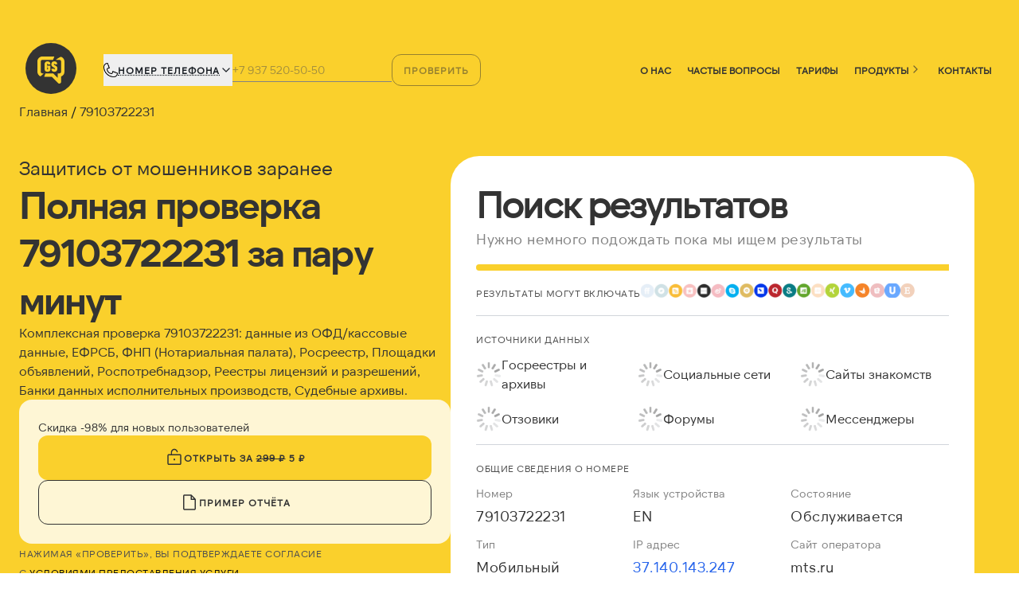

--- FILE ---
content_type: text/html;charset=utf-8
request_url: https://getscam.com/79103722231
body_size: 84324
content:
<!DOCTYPE html><html  lang="ru"><head><meta charset="utf-8">
<meta name="viewport" content="width=device-width, initial-scale=1.0">
<title>79103722231 — вся информация | GetScam</title>
<style>*,::backdrop,:after,:before{--tw-translate-x:0;--tw-translate-y:0;--tw-rotate:0;--tw-skew-x:0;--tw-skew-y:0;--tw-scale-x:1;--tw-scale-y:1;--tw-gradient-from-position: ;--tw-gradient-via-position: ;--tw-gradient-to-position: ;--tw-ring-offset-shadow:0 0 #0000;--tw-ring-shadow:0 0 #0000;--tw-shadow:0 0 #0000}*,:after,:before{border:0 solid #e5e7eb;box-sizing:border-box}:after,:before{--tw-content:""}html{line-height:1.5;-webkit-text-size-adjust:100%;font-family:ui-sans-serif,system-ui,sans-serif,Apple Color Emoji,Segoe UI Emoji,Segoe UI Symbol,Noto Color Emoji;font-feature-settings:normal;font-variation-settings:normal;tab-size:4;-webkit-tap-highlight-color:transparent}body{line-height:inherit;margin:0}hr{border-top-width:1px;color:inherit;height:0}h1,h2,h3,h4,h5{font-size:inherit;font-weight:inherit}a{color:inherit;text-decoration:inherit}b,strong{font-weight:bolder}code{font-family:ui-monospace,SFMono-Regular,Menlo,Monaco,Consolas,Liberation Mono,Courier New,monospace;font-feature-settings:normal;font-size:1em;font-variation-settings:normal}table{border-collapse:collapse;border-color:inherit;text-indent:0}button,input,select,textarea{color:inherit;font-family:inherit;font-feature-settings:inherit;font-size:100%;font-variation-settings:inherit;font-weight:inherit;letter-spacing:inherit;line-height:inherit;margin:0;padding:0}button,select{text-transform:none}button,input:where([type=button]),input:where([type=reset]),input:where([type=submit]){-webkit-appearance:button;background-color:initial;background-image:none}progress{vertical-align:initial}::-webkit-inner-spin-button,::-webkit-outer-spin-button{height:auto}[type=search]{-webkit-appearance:textfield;outline-offset:-2px}::-webkit-search-decoration{-webkit-appearance:none}::-webkit-file-upload-button{-webkit-appearance:button;font:inherit}figure,h1,h2,h3,h4,h5,hr,p{margin:0}fieldset{margin:0}fieldset,legend{padding:0}menu,ol,ul{list-style:none;margin:0;padding:0}textarea{resize:vertical}input::placeholder,textarea::placeholder{color:#9ca3af;opacity:1}[role=button],button{cursor:pointer}img,svg{display:block;vertical-align:middle}img{height:auto;max-width:100%}[hidden]:where(:not([hidden=until-found])){display:none}.container{width:100%}@media(min-width:640px){.container{max-width:640px}}@media(min-width:768px){.container{max-width:768px}}@media(min-width:1024px){.container{max-width:1024px}}@media(min-width:1280px){.container{max-width:1280px}}@media(min-width:1400px){.container{max-width:1400px}}@media(min-width:1536px){.container{max-width:1536px}}@media(min-width:1836px){.container{max-width:1836px}}.pointer-events-none{pointer-events:none}.visible{visibility:visible}.absolute{position:absolute}.relative{position:relative}.inset-x-3{left:.75rem;right:.75rem}.-right-2{right:-.5rem}.-top-2{top:-.5rem}.bottom-0{bottom:0}.left-\[-10px\]{left:-10px}.left-\[-3px\]{left:-3px}.top-\[-4px\]{top:-4px}.top-full{top:100%}.z-30{z-index:30}.col-span-2{grid-column:span 2/span 2}.col-span-4{grid-column:span 4/span 4}.col-span-6{grid-column:span 6/span 6}.m-auto{margin:auto}.mx-auto{margin-left:auto;margin-right:auto}.my-1{margin-bottom:.25rem;margin-top:.25rem}.\!mb-1{margin-bottom:.25rem!important}.\!mt-0{margin-top:0!important}.-ml-px{margin-left:-1px}.mb-1{margin-bottom:.25rem}.mb-10{margin-bottom:2.5rem}.mb-12{margin-bottom:3rem}.mb-14{margin-bottom:3.5rem}.mb-2{margin-bottom:.5rem}.mb-3{margin-bottom:.75rem}.mb-4{margin-bottom:1rem}.mb-6{margin-bottom:1.5rem}.mb-8{margin-bottom:2rem}.mb-\[48px\]{margin-bottom:48px}.ml-2{margin-left:.5rem}.ml-\[2px\]{margin-left:2px}.mr-\[2px\]{margin-right:2px}.mr-auto{margin-right:auto}.mt-0{margin-top:0}.mt-0\.5{margin-top:.125rem}.mt-1{margin-top:.25rem}.mt-10{margin-top:2.5rem}.mt-12{margin-top:3rem}.mt-2{margin-top:.5rem}.mt-3{margin-top:.75rem}.mt-4{margin-top:1rem}.mt-5{margin-top:1.25rem}.mt-6{margin-top:1.5rem}.mt-7{margin-top:1.75rem}.mt-8{margin-top:2rem}.mt-\[24px\]{margin-top:24px}.mt-\[8px\]{margin-top:8px}.mt-auto{margin-top:auto}.block{display:block}.inline-block{display:inline-block}.flex{display:flex}.inline-flex{display:inline-flex}.table{display:table}.grid{display:grid}.hidden{display:none}.\!h-\[18px\]{height:18px!important}.h-10{height:2.5rem}.h-16{height:4rem}.h-3\.5{height:.875rem}.h-4{height:1rem}.h-5{height:1.25rem}.h-6{height:1.5rem}.h-8{height:2rem}.h-\[16px\]{height:16px}.h-\[233px\]{height:233px}.h-\[40px\]{height:40px}.h-\[75px\]{height:75px}.h-auto{height:auto}.h-full{height:100%}.h-px{height:1px}.max-h-\[300px\]{max-height:300px}.min-h-3{min-height:.75rem}.min-h-\[50px\]{min-height:50px}.\!w-\[18px\]{width:18px!important}.w-10{width:2.5rem}.w-16{width:4rem}.w-3\.5{width:.875rem}.w-4{width:1rem}.w-5{width:1.25rem}.w-6{width:1.5rem}.w-8{width:2rem}.w-\[16px\]{width:16px}.w-\[400px\]{width:400px}.w-fit{width:fit-content}.w-full{width:100%}.min-w-0{min-width:0}.min-w-3{min-width:.75rem}.min-w-\[200px\]{min-width:200px}.min-w-full{min-width:100%}.max-w-\[200px\]{max-width:200px}.max-w-\[400px\]{max-width:400px}.max-w-\[656px\]{max-width:656px}.max-w-\[740px\]{max-width:740px}.max-w-full{max-width:100%}.flex-1{flex:1 1 0%}.flex-shrink-0,.shrink-0{flex-shrink:0}.table-auto{table-layout:auto}.rotate-0{--tw-rotate:0deg}.rotate-0,.rotate-180{transform:translate(var(--tw-translate-x),var(--tw-translate-y)) rotate(var(--tw-rotate)) skew(var(--tw-skew-x)) skewY(var(--tw-skew-y)) scaleX(var(--tw-scale-x)) scaleY(var(--tw-scale-y))}.rotate-180{--tw-rotate:180deg}.rotate-90{--tw-rotate:90deg}.rotate-90,.rotate-\[-90deg\]{transform:translate(var(--tw-translate-x),var(--tw-translate-y)) rotate(var(--tw-rotate)) skew(var(--tw-skew-x)) skewY(var(--tw-skew-y)) scaleX(var(--tw-scale-x)) scaleY(var(--tw-scale-y))}.rotate-\[-90deg\]{--tw-rotate:-90deg}.cursor-pointer{cursor:pointer}.resize{resize:both}.\!list-disc{list-style-type:disc!important}.appearance-none{appearance:none}.auto-rows-auto{grid-auto-rows:auto}.grid-cols-1{grid-template-columns:repeat(1,minmax(0,1fr))}.grid-cols-12{grid-template-columns:repeat(12,minmax(0,1fr))}.grid-cols-2{grid-template-columns:repeat(2,minmax(0,1fr))}.grid-cols-\[120px_1fr\]{grid-template-columns:120px 1fr}.grid-cols-\[auto\,1fr\,auto\]{grid-template-columns:auto 1fr auto}.flex-row{flex-direction:row}.flex-col{flex-direction:column}.flex-wrap{flex-wrap:wrap}.place-items-center{place-items:center}.items-start{align-items:flex-start}.items-end{align-items:flex-end}.items-center{align-items:center}.items-stretch{align-items:stretch}.justify-start{justify-content:flex-start}.justify-end{justify-content:flex-end}.justify-center{justify-content:center}.justify-between{justify-content:space-between}.gap-0{gap:0}.gap-1{gap:.25rem}.gap-10{gap:2.5rem}.gap-2{gap:.5rem}.gap-3{gap:.75rem}.gap-4{gap:1rem}.gap-5{gap:1.25rem}.gap-6{gap:1.5rem}.gap-8{gap:2rem}.gap-x-10{column-gap:2.5rem}.gap-y-3{row-gap:.75rem}.space-y-2>:not([hidden])~:not([hidden]){--tw-space-y-reverse:0;margin-bottom:calc(.5rem*var(--tw-space-y-reverse));margin-top:calc(.5rem*(1 - var(--tw-space-y-reverse)))}.space-y-3>:not([hidden])~:not([hidden]){--tw-space-y-reverse:0;margin-bottom:calc(.75rem*var(--tw-space-y-reverse));margin-top:calc(.75rem*(1 - var(--tw-space-y-reverse)))}.space-y-4>:not([hidden])~:not([hidden]){--tw-space-y-reverse:0;margin-bottom:calc(1rem*var(--tw-space-y-reverse));margin-top:calc(1rem*(1 - var(--tw-space-y-reverse)))}.space-y-8>:not([hidden])~:not([hidden]){--tw-space-y-reverse:0;margin-bottom:calc(2rem*var(--tw-space-y-reverse));margin-top:calc(2rem*(1 - var(--tw-space-y-reverse)))}.divide-y>:not([hidden])~:not([hidden]){--tw-divide-y-reverse:0;border-bottom-width:calc(1px*var(--tw-divide-y-reverse));border-top-width:calc(1px*(1 - var(--tw-divide-y-reverse)))}.divide-neutral-200>:not([hidden])~:not([hidden]){--tw-divide-opacity:1;border-color:rgb(229 229 229/var(--tw-divide-opacity,1))}.self-end{align-self:flex-end}.overflow-hidden{overflow:hidden}.overflow-x-auto{overflow-x:auto}.overflow-y-visible{overflow-y:visible}.truncate{overflow:hidden;text-overflow:ellipsis}.truncate,.whitespace-nowrap{white-space:nowrap}.text-balance{text-wrap:balance}.text-pretty{text-wrap:pretty}.break-words{overflow-wrap:break-word}.break-all{word-break:break-all}.rounded{border-radius:.25rem}.rounded-2xl{border-radius:1rem}.rounded-3xl{border-radius:1.5rem}.rounded-\[22px\]{border-radius:22px}.rounded-\[6px\]{border-radius:6px}.rounded-full{border-radius:9999px}.rounded-lg{border-radius:.5rem}.rounded-md{border-radius:.375rem}.rounded-xl{border-radius:.75rem}.\!border-0{border-width:0!important}.border{border-width:1px}.border-2{border-width:2px}.border-b{border-bottom-width:1px}.border-t{border-top-width:1px}.border-dotted{border-style:dotted}.border-\[\#0000001f\]{border-color:#0000001f}.border-black{--tw-border-opacity:1;border-color:rgb(0 0 0/var(--tw-border-opacity,1))}.border-black\/10{border-color:#0000001a}.border-black\/20{border-color:#0003}.border-gray-300{--tw-border-opacity:1;border-color:rgb(209 213 219/var(--tw-border-opacity,1))}.border-neutral-200{--tw-border-opacity:1;border-color:rgb(229 229 229/var(--tw-border-opacity,1))}.border-rose-500\/60{border-color:#f43f5e99}.border-slate-100{--tw-border-opacity:1;border-color:rgb(241 245 249/var(--tw-border-opacity,1))}.border-slate-200{--tw-border-opacity:1;border-color:rgb(226 232 240/var(--tw-border-opacity,1))}.border-slate-300{--tw-border-opacity:1;border-color:rgb(203 213 225/var(--tw-border-opacity,1))}.border-slate-900{--tw-border-opacity:1;border-color:rgb(15 23 42/var(--tw-border-opacity,1))}.border-violet-200{--tw-border-opacity:1;border-color:rgb(221 214 254/var(--tw-border-opacity,1))}.border-violet-300{--tw-border-opacity:1;border-color:rgb(196 181 253/var(--tw-border-opacity,1))}.border-yellow-200{--tw-border-opacity:1;border-color:rgb(254 240 138/var(--tw-border-opacity,1))}.border-t-gray-300{--tw-border-opacity:1;border-top-color:rgb(209 213 219/var(--tw-border-opacity,1))}.\!bg-transparent{background-color:initial!important}.bg-amber-100{--tw-bg-opacity:1;background-color:rgb(254 243 199/var(--tw-bg-opacity,1))}.bg-blue-100{--tw-bg-opacity:1;background-color:rgb(219 234 254/var(--tw-bg-opacity,1))}.bg-gray-200{--tw-bg-opacity:1;background-color:rgb(229 231 235/var(--tw-bg-opacity,1))}.bg-neutral-100{--tw-bg-opacity:1;background-color:rgb(245 245 245/var(--tw-bg-opacity,1))}.bg-neutral-50{--tw-bg-opacity:1;background-color:rgb(250 250 250/var(--tw-bg-opacity,1))}.bg-neutral-900{--tw-bg-opacity:1;background-color:rgb(23 23 23/var(--tw-bg-opacity,1))}.bg-slate-100{--tw-bg-opacity:1;background-color:rgb(241 245 249/var(--tw-bg-opacity,1))}.bg-slate-600{--tw-bg-opacity:1;background-color:rgb(71 85 105/var(--tw-bg-opacity,1))}.bg-slate-900{--tw-bg-opacity:1;background-color:rgb(15 23 42/var(--tw-bg-opacity,1))}.bg-transparent{background-color:initial}.bg-violet-100{--tw-bg-opacity:1;background-color:rgb(237 233 254/var(--tw-bg-opacity,1))}.bg-violet-50{--tw-bg-opacity:1;background-color:rgb(245 243 255/var(--tw-bg-opacity,1))}.bg-white{--tw-bg-opacity:1;background-color:rgb(255 255 255/var(--tw-bg-opacity,1))}.bg-white\/80{background-color:#fffc}.bg-white\/85{background-color:#ffffffd9}.bg-yellow-100{--tw-bg-opacity:1;background-color:rgb(254 249 195/var(--tw-bg-opacity,1))}.bg-yellow-50{--tw-bg-opacity:1;background-color:rgb(254 252 232/var(--tw-bg-opacity,1))}.bg-gradient-to-br{background-image:linear-gradient(to bottom right,var(--tw-gradient-stops))}.bg-gradient-to-t{background-image:linear-gradient(to top,var(--tw-gradient-stops))}.from-violet-50{--tw-gradient-from:#f5f3ff var(--tw-gradient-from-position);--tw-gradient-to:#f5f3ff00 var(--tw-gradient-to-position);--tw-gradient-stops:var(--tw-gradient-from),var(--tw-gradient-to)}.from-white{--tw-gradient-from:#fff var(--tw-gradient-from-position);--tw-gradient-to:#fff0 var(--tw-gradient-to-position);--tw-gradient-stops:var(--tw-gradient-from),var(--tw-gradient-to)}.from-yellow-50{--tw-gradient-from:#fefce8 var(--tw-gradient-from-position);--tw-gradient-to:#fefce800 var(--tw-gradient-to-position);--tw-gradient-stops:var(--tw-gradient-from),var(--tw-gradient-to)}.via-transparent{--tw-gradient-to:#0000 var(--tw-gradient-to-position);--tw-gradient-stops:var(--tw-gradient-from),#0000 var(--tw-gradient-via-position),var(--tw-gradient-to)}.via-white{--tw-gradient-to:#fff0 var(--tw-gradient-to-position);--tw-gradient-stops:var(--tw-gradient-from),#fff var(--tw-gradient-via-position),var(--tw-gradient-to)}.to-transparent{--tw-gradient-to:#0000 var(--tw-gradient-to-position)}.to-white{--tw-gradient-to:#fff var(--tw-gradient-to-position)}.object-cover{object-fit:cover}.p-2{padding:.5rem}.p-3{padding:.75rem}.p-4{padding:1rem}.p-5{padding:1.25rem}.p-6{padding:1.5rem}.p-\[1rem_0\.5rem\]{padding:1rem .5rem}.px-2{padding-left:.5rem;padding-right:.5rem}.px-2\.5{padding-left:.625rem;padding-right:.625rem}.px-3{padding-left:.75rem;padding-right:.75rem}.px-4{padding-left:1rem;padding-right:1rem}.px-5{padding-left:1.25rem;padding-right:1.25rem}.px-6{padding-left:1.5rem;padding-right:1.5rem}.py-1{padding-bottom:.25rem;padding-top:.25rem}.py-1\.5{padding-bottom:.375rem;padding-top:.375rem}.py-2{padding-bottom:.5rem;padding-top:.5rem}.py-2\.5{padding-bottom:.625rem;padding-top:.625rem}.py-3{padding-bottom:.75rem;padding-top:.75rem}.py-4{padding-bottom:1rem;padding-top:1rem}.\!pb-\[32px\]{padding-bottom:32px!important}.pb-2{padding-bottom:.5rem}.pb-4{padding-bottom:1rem}.pb-6{padding-bottom:1.5rem}.pb-\[16px\]{padding-bottom:16px}.pl-4{padding-left:1rem}.pl-5{padding-left:1.25rem}.pl-6{padding-left:1.5rem}.pr-4{padding-right:1rem}.pt-4{padding-top:1rem}.pt-5{padding-top:1.25rem}.pt-6{padding-top:1.5rem}.pt-\[16px\]{padding-top:16px}.text-left{text-align:left}.text-center{text-align:center}.text-right{text-align:right}.text-start{text-align:start}.align-top{vertical-align:top}.font-\[NTSomic-Medium\,sans-serif\]{font-family:NTSomic-Medium,sans-serif}.\!text-sm{font-size:.875rem!important;line-height:1.25rem!important}.\!text-xl{font-size:1.25rem!important;line-height:1.75rem!important}.text-2xl{font-size:1.5rem;line-height:2rem}.text-3xl{font-size:1.875rem;line-height:2.25rem}.text-\[12px\]{font-size:12px}.text-\[14px\]{font-size:14px}.text-\[clamp\(16px\,2vw\,18px\)\]{font-size:clamp(16px,2vw,18px)}.text-\[clamp\(18px\,2vw\,20px\)\]{font-size:clamp(18px,2vw,20px)}.text-\[clamp\(22px\,2\.5vw\,34px\)\]{font-size:clamp(22px,2.5vw,34px)}.text-\[clamp\(30px\,3vw\,55px\)\]{font-size:clamp(30px,3vw,55px)}.text-base{font-size:1rem;line-height:1.5rem}.text-lg{font-size:1.125rem;line-height:1.75rem}.text-sm{font-size:.875rem;line-height:1.25rem}.text-xl{font-size:1.25rem;line-height:1.75rem}.text-xs{font-size:.75rem;line-height:1rem}.font-bold{font-weight:700}.font-extrabold{font-weight:800}.font-light{font-weight:300}.font-medium{font-weight:500}.font-normal{font-weight:400}.font-semibold{font-weight:600}.uppercase{text-transform:uppercase}.leading-6{line-height:1.5rem}.leading-8{line-height:2rem}.leading-\[1\.3\]{line-height:1.3}.leading-\[1\.4\]{line-height:1.4}.leading-\[1\.6\]{line-height:1.6}.leading-\[1\.7\]{line-height:1.7}.leading-\[24px\]{line-height:24px}.leading-none{line-height:1}.leading-relaxed{line-height:1.625}.leading-snug{line-height:1.375}.tracking-\[0\.08em\]{letter-spacing:.08em}.tracking-\[0\.12em\]{letter-spacing:.12em}.tracking-\[0\.5px\]{letter-spacing:.5px}.tracking-tight{letter-spacing:-.025em}.tracking-wide{letter-spacing:.025em}.tracking-widest{letter-spacing:.1em}.text-\[\#4F4F4F\]{--tw-text-opacity:1;color:rgb(79 79 79/var(--tw-text-opacity,1))}.text-\[\#ffd600\]{--tw-text-opacity:1;color:rgb(255 214 0/var(--tw-text-opacity,1))}.text-black{--tw-text-opacity:1;color:rgb(0 0 0/var(--tw-text-opacity,1))}.text-black\/60{color:#0009}.text-black\/70{color:#000000b3}.text-black\/80{color:#000c}.text-blue-600{--tw-text-opacity:1;color:rgb(37 99 235/var(--tw-text-opacity,1))}.text-emerald-400{--tw-text-opacity:1;color:rgb(52 211 153/var(--tw-text-opacity,1))}.text-gray-500{--tw-text-opacity:1;color:rgb(107 114 128/var(--tw-text-opacity,1))}.text-neutral-400{--tw-text-opacity:1;color:rgb(163 163 163/var(--tw-text-opacity,1))}.text-neutral-500{--tw-text-opacity:1;color:rgb(115 115 115/var(--tw-text-opacity,1))}.text-neutral-600{--tw-text-opacity:1;color:rgb(82 82 82/var(--tw-text-opacity,1))}.text-neutral-700{--tw-text-opacity:1;color:rgb(64 64 64/var(--tw-text-opacity,1))}.text-neutral-900{--tw-text-opacity:1;color:rgb(23 23 23/var(--tw-text-opacity,1))}.text-rose-400{--tw-text-opacity:1;color:rgb(251 113 133/var(--tw-text-opacity,1))}.text-rose-600{--tw-text-opacity:1;color:rgb(225 29 72/var(--tw-text-opacity,1))}.text-sky-300{--tw-text-opacity:1;color:rgb(125 211 252/var(--tw-text-opacity,1))}.text-slate-100{--tw-text-opacity:1;color:rgb(241 245 249/var(--tw-text-opacity,1))}.text-slate-400{--tw-text-opacity:1;color:rgb(148 163 184/var(--tw-text-opacity,1))}.text-slate-500{--tw-text-opacity:1;color:rgb(100 116 139/var(--tw-text-opacity,1))}.text-slate-600{--tw-text-opacity:1;color:rgb(71 85 105/var(--tw-text-opacity,1))}.text-slate-700{--tw-text-opacity:1;color:rgb(51 65 85/var(--tw-text-opacity,1))}.text-slate-800{--tw-text-opacity:1;color:rgb(30 41 59/var(--tw-text-opacity,1))}.text-slate-900{--tw-text-opacity:1;color:rgb(15 23 42/var(--tw-text-opacity,1))}.text-violet-700{--tw-text-opacity:1;color:rgb(109 40 217/var(--tw-text-opacity,1))}.text-violet-800{--tw-text-opacity:1;color:rgb(91 33 182/var(--tw-text-opacity,1))}.text-white{--tw-text-opacity:1;color:rgb(255 255 255/var(--tw-text-opacity,1))}.text-yellow-700{--tw-text-opacity:1;color:rgb(161 98 7/var(--tw-text-opacity,1))}.text-yellow-800{--tw-text-opacity:1;color:rgb(133 77 14/var(--tw-text-opacity,1))}.underline{text-decoration-line:underline}.no-underline{text-decoration-line:none}.decoration-dotted{text-decoration-style:dotted}.decoration-1{text-decoration-thickness:1px}.underline-offset-2{text-underline-offset:2px}.opacity-100{opacity:1}.opacity-20{opacity:.2}.opacity-80{opacity:.8}.shadow-\[0_14px_40px_rgba\(0\,0\,0\,0\.08\)\]{--tw-shadow:0 14px 40px #00000014}.shadow-\[0_14px_40px_rgba\(0\,0\,0\,0\.08\)\],.shadow-md{box-shadow:var(--tw-ring-offset-shadow,0 0 #0000),var(--tw-ring-shadow,0 0 #0000),var(--tw-shadow)}.shadow-md{--tw-shadow:0 4px 6px -1px #0000001a,0 2px 4px -2px #0000001a}.shadow-sm{--tw-shadow:0 1px 2px 0 #0000000d}.shadow-sm,.shadow-xl{box-shadow:var(--tw-ring-offset-shadow,0 0 #0000),var(--tw-ring-shadow,0 0 #0000),var(--tw-shadow)}.shadow-xl{--tw-shadow:0 20px 25px -5px #0000001a,0 8px 10px -6px #0000001a}.outline-none{outline:2px solid #0000;outline-offset:2px}.transition{transition-duration:.15s;transition-property:color,background-color,border-color,text-decoration-color,fill,stroke,opacity,box-shadow,transform,filter,backdrop-filter;transition-timing-function:cubic-bezier(.4,0,.2,1)}.transition-all{transition-duration:.15s;transition-property:all;transition-timing-function:cubic-bezier(.4,0,.2,1)}.transition-transform{transition-property:transform;transition-timing-function:cubic-bezier(.4,0,.2,1)}.duration-150,.transition-transform{transition-duration:.15s}.duration-300{transition-duration:.3s}.duration-500{transition-duration:.5s}.placeholder\:text-slate-100::placeholder{--tw-text-opacity:1;color:rgb(241 245 249/var(--tw-text-opacity,1))}.placeholder\:opacity-50::placeholder{opacity:.5}.before\:absolute:before{content:var(--tw-content);position:absolute}.before\:left-\[-5px\]:before{content:var(--tw-content);left:-5px}.before\:top-0:before{content:var(--tw-content);top:0}.before\:text-black:before{content:var(--tw-content);--tw-text-opacity:1;color:rgb(0 0 0/var(--tw-text-opacity,1))}.before\:content-\[\'✔\'\]:before{--tw-content:"✔";content:var(--tw-content)}.after\:absolute:after{content:var(--tw-content);position:absolute}.after\:left-\[6px\]:after{content:var(--tw-content);left:6px}.after\:top-\[2px\]:after{content:var(--tw-content);top:2px}.after\:h-\[10px\]:after{content:var(--tw-content);height:10px}.after\:w-\[6px\]:after{content:var(--tw-content);width:6px}.after\:rotate-45:after{content:var(--tw-content);--tw-rotate:45deg;transform:translate(var(--tw-translate-x),var(--tw-translate-y)) rotate(var(--tw-rotate)) skew(var(--tw-skew-x)) skewY(var(--tw-skew-y)) scaleX(var(--tw-scale-x)) scaleY(var(--tw-scale-y))}.after\:border-b-\[2px\]:after{border-bottom-width:2px;content:var(--tw-content)}.after\:border-r-\[2px\]:after{border-right-width:2px;content:var(--tw-content)}.after\:border-white:after{content:var(--tw-content);--tw-border-opacity:1;border-color:rgb(255 255 255/var(--tw-border-opacity,1))}.after\:opacity-0:after{content:var(--tw-content);opacity:0}.after\:content-\[\'\'\]:after{--tw-content:"";content:var(--tw-content)}.last\:hidden:last-child{display:none}.last\:border-b-0:last-child{border-bottom-width:0}.checked\:border-\[\#fad02c\]:checked{--tw-border-opacity:1;border-color:rgb(250 208 44/var(--tw-border-opacity,1))}.checked\:bg-\[\#fad02c\]:checked{--tw-bg-opacity:1;background-color:rgb(250 208 44/var(--tw-bg-opacity,1))}.checked\:shadow-\[inset_0_0_0_3px_\#fff\]:checked{--tw-shadow:inset 0 0 0 3px #fff;box-shadow:var(--tw-ring-offset-shadow,0 0 #0000),var(--tw-ring-shadow,0 0 #0000),var(--tw-shadow)}.checked\:after\:opacity-100:checked:after{content:var(--tw-content);opacity:1}.hover\:border-black\/20:hover{border-color:#0003}.hover\:bg-neutral-200:hover{--tw-bg-opacity:1;background-color:rgb(229 229 229/var(--tw-bg-opacity,1))}.hover\:bg-neutral-50:hover{--tw-bg-opacity:1;background-color:rgb(250 250 250/var(--tw-bg-opacity,1))}.hover\:bg-neutral-800:hover{--tw-bg-opacity:1;background-color:rgb(38 38 38/var(--tw-bg-opacity,1))}.hover\:bg-slate-800:hover{--tw-bg-opacity:1;background-color:rgb(30 41 59/var(--tw-bg-opacity,1))}.hover\:text-blue-700:hover{--tw-text-opacity:1;color:rgb(29 78 216/var(--tw-text-opacity,1))}.hover\:underline:hover{text-decoration-line:underline}.hover\:opacity-70:hover{opacity:.7}.hover\:opacity-80:hover{opacity:.8}.focus\:border-black\/25:focus{border-color:#00000040}.focus\:outline-none:focus{outline:2px solid #0000;outline-offset:2px}@media(min-width:640px){.sm\:col-span-1{grid-column:span 1/span 1}.sm\:col-span-2{grid-column:span 2/span 2}.sm\:mb-\[12px\]{margin-bottom:12px}.sm\:mt-0{margin-top:0}.sm\:block{display:block}.sm\:hidden{display:none}.sm\:h-20{height:5rem}.sm\:w-20{width:5rem}.sm\:grid-cols-2{grid-template-columns:repeat(2,minmax(0,1fr))}.sm\:flex-row{flex-direction:row}.sm\:items-end{align-items:flex-end}.sm\:items-center{align-items:center}.sm\:justify-between{justify-content:space-between}.sm\:gap-3{gap:.75rem}.sm\:gap-4{gap:1rem}.sm\:gap-6{gap:1.5rem}.sm\:p-4{padding:1rem}.sm\:p-5{padding:1.25rem}.sm\:p-6{padding:1.5rem}.sm\:p-8{padding:2rem}.sm\:p-\[12px\]{padding:12px}.sm\:font-\[NTSomic-Regular\,sans-serif\]{font-family:NTSomic-Regular,sans-serif}.sm\:text-4xl{font-size:2.25rem;line-height:2.5rem}.sm\:text-base{font-size:1rem;line-height:1.5rem}.sm\:text-lg{font-size:1.125rem;line-height:1.75rem}.sm\:text-sm{font-size:.875rem;line-height:1.25rem}.sm\:text-xl{font-size:1.25rem;line-height:1.75rem}}@media(min-width:768px){.md\:ml-4{margin-left:1rem}.md\:flex{display:flex}.md\:max-h-\[100px\]{max-height:100px}.md\:w-\[400px\]{width:400px}.md\:max-w-\[380px\]{max-width:380px}.md\:grid-cols-2{grid-template-columns:repeat(2,minmax(0,1fr))}.md\:grid-cols-\[220px_1fr\]{grid-template-columns:220px 1fr}.md\:flex-row{flex-direction:row}.md\:p-\[10px\]{padding:10px}.md\:pb-10{padding-bottom:2.5rem}.md\:pt-0{padding-top:0}}@media(min-width:1024px){.lg\:col-span-1{grid-column:span 1/span 1}.lg\:col-span-2{grid-column:span 2/span 2}.lg\:col-span-3{grid-column:span 3/span 3}.lg\:col-start-1{grid-column-start:1}.lg\:col-start-2{grid-column-start:2}.lg\:col-start-3{grid-column-start:3}.lg\:row-span-2{grid-row:span 2/span 2}.lg\:row-start-1{grid-row-start:1}.lg\:row-start-2{grid-row-start:2}.lg\:row-start-3{grid-row-start:3}.lg\:shrink-0{flex-shrink:0}.lg\:grid-cols-2{grid-template-columns:repeat(2,minmax(0,1fr))}.lg\:grid-cols-3,.lg\:grid-cols-\[repeat\(3\,minmax\(0\,1fr\)\)\]{grid-template-columns:repeat(3,minmax(0,1fr))}.lg\:flex-row{flex-direction:row}.lg\:items-start{align-items:flex-start}.lg\:gap-6{gap:1.5rem}}@media(min-width:1280px){.xl\:grid-cols-3{grid-template-columns:repeat(3,minmax(0,1fr))}}</style>
<style>@charset "UTF-8";*,:after,:before{--tw-translate-x:0;--tw-translate-y:0;--tw-rotate:0;--tw-skew-x:0;--tw-skew-y:0;--tw-scale-x:1;--tw-scale-y:1;--tw-gradient-from-position: ;--tw-gradient-via-position: ;--tw-gradient-to-position: ;--tw-ring-offset-shadow:0 0 #0000;--tw-ring-shadow:0 0 #0000;--tw-shadow:0 0 #0000}::backdrop{--tw-translate-x:0;--tw-translate-y:0;--tw-rotate:0;--tw-skew-x:0;--tw-skew-y:0;--tw-scale-x:1;--tw-scale-y:1;--tw-gradient-from-position: ;--tw-gradient-via-position: ;--tw-gradient-to-position: ;--tw-ring-offset-shadow:0 0 #0000;--tw-ring-shadow:0 0 #0000;--tw-shadow:0 0 #0000}*,:after,:before{border:0 solid #e5e7eb}:after,:before{--tw-content:""}html{line-height:1.5;-webkit-text-size-adjust:100%;font-family:ui-sans-serif,system-ui,sans-serif,Apple Color Emoji,Segoe UI Emoji,Segoe UI Symbol,Noto Color Emoji;font-feature-settings:normal;font-variation-settings:normal;-moz-tab-size:4;-o-tab-size:4;tab-size:4;-webkit-tap-highlight-color:transparent}body{line-height:inherit;margin:0}hr{border-top-width:1px;color:inherit;height:0}h1,h2,h3,h4,h5{font-size:inherit;font-weight:inherit}a{color:inherit;text-decoration:inherit}b,strong{font-weight:bolder}code{font-family:ui-monospace,SFMono-Regular,Menlo,Monaco,Consolas,Liberation Mono,Courier New,monospace;font-feature-settings:normal;font-size:1em;font-variation-settings:normal}table{border-collapse:collapse;border-color:inherit;text-indent:0}button,input,select,textarea{color:inherit;font-family:inherit;font-feature-settings:inherit;font-size:100%;font-variation-settings:inherit;font-weight:inherit;letter-spacing:inherit;line-height:inherit;margin:0;padding:0}button,select{text-transform:none}button,input:where([type=button]),input:where([type=reset]),input:where([type=submit]){-webkit-appearance:button;background-color:transparent;background-image:none}progress{vertical-align:baseline}::-webkit-inner-spin-button,::-webkit-outer-spin-button{height:auto}[type=search]{-webkit-appearance:textfield;outline-offset:-2px}::-webkit-search-decoration{-webkit-appearance:none}::-webkit-file-upload-button{-webkit-appearance:button;font:inherit}figure,h1,h2,h3,h4,h5,hr,p{margin:0}fieldset{margin:0}fieldset,legend{padding:0}menu,ol,ul{list-style:none;margin:0;padding:0}textarea{resize:vertical}input::-moz-placeholder,textarea::-moz-placeholder{color:#9ca3af;opacity:1}input::placeholder,textarea::placeholder{color:#9ca3af;opacity:1}[role=button],button{cursor:pointer}img,svg{display:block;vertical-align:middle}img{height:auto}[hidden]:where(:not([hidden=until-found])){display:none}.h1,h1{font-size:calc(1.375rem + 1.5vw)}.h1,.h2,h1,h2{font-weight:500;line-height:1.2}.h2,h2{font-size:calc(1.325rem + .9vw)}.h3,h3{font-size:calc(1.3rem + .6vw)}.h3,.h4,h3,h4{font-weight:500;line-height:1.2}.h4,h4{font-size:calc(1.275rem + .3vw)}.h5,h5{font-size:1.25rem;font-weight:500;line-height:1.2}a{color:rgb(37 99 235/var(--tw-text-opacity,1));text-decoration-line:underline}a,a:hover{--tw-text-opacity:1}a:hover{color:rgb(29 78 216/var(--tw-text-opacity,1))}.container{width:100%}@media(min-width:640px){.container{max-width:640px}}@media(min-width:768px){.container{max-width:768px}}@media(min-width:1024px){.container{max-width:1024px}}@media(min-width:1280px){.container{max-width:1280px}}@media(min-width:1400px){.container{max-width:1400px}}@media(min-width:1536px){.container{max-width:1536px}}@media(min-width:1836px){.container{max-width:1836px}}.pointer-events-none{pointer-events:none}.visible{visibility:visible}.absolute{position:absolute}.relative{position:relative}.inset-x-3{left:.75rem;right:.75rem}.-right-2{right:-.5rem}.-top-2{top:-.5rem}.bottom-0{bottom:0}.left-\[-10px\]{left:-10px}.left-\[-3px\]{left:-3px}.top-\[-4px\]{top:-4px}.top-full{top:100%}.z-30{z-index:30}.col-span-2{grid-column:span 2/span 2}.col-span-4{grid-column:span 4/span 4}.col-span-6{grid-column:span 6/span 6}.m-auto{margin:auto}.mx-auto{margin-left:auto;margin-right:auto}.my-1{margin-bottom:.25rem;margin-top:.25rem}.\!mb-1{margin-bottom:.25rem!important}.\!mt-0{margin-top:0!important}.-ml-px{margin-left:-1px}.mb-1{margin-bottom:.25rem}.mb-10{margin-bottom:2.5rem}.mb-12{margin-bottom:3rem}.mb-14{margin-bottom:3.5rem}.mb-2{margin-bottom:.5rem}.mb-3{margin-bottom:.75rem}.mb-4{margin-bottom:1rem}.mb-6{margin-bottom:1.5rem}.mb-8{margin-bottom:2rem}.mb-\[48px\]{margin-bottom:48px}.ml-2{margin-left:.5rem}.ml-\[2px\]{margin-left:2px}.mr-\[2px\]{margin-right:2px}.mr-auto{margin-right:auto}.mt-0{margin-top:0}.mt-0\.5{margin-top:.125rem}.mt-1{margin-top:.25rem}.mt-10{margin-top:2.5rem}.mt-12{margin-top:3rem}.mt-2{margin-top:.5rem}.mt-3{margin-top:.75rem}.mt-4{margin-top:1rem}.mt-5{margin-top:1.25rem}.mt-6{margin-top:1.5rem}.mt-7{margin-top:1.75rem}.mt-8{margin-top:2rem}.mt-\[24px\]{margin-top:24px}.mt-\[8px\]{margin-top:8px}.mt-auto{margin-top:auto}.block{display:block}.inline-block{display:inline-block}.flex{display:flex}.inline-flex{display:inline-flex}.table{display:table}.grid{display:grid}.hidden{display:none}.\!h-\[18px\]{height:18px!important}.h-10{height:2.5rem}.h-16{height:4rem}.h-3\.5{height:.875rem}.h-4{height:1rem}.h-5{height:1.25rem}.h-6{height:1.5rem}.h-8{height:2rem}.h-\[16px\]{height:16px}.h-\[233px\]{height:233px}.h-\[40px\]{height:40px}.h-\[75px\]{height:75px}.h-auto{height:auto}.h-full{height:100%}.h-px{height:1px}.max-h-\[300px\]{max-height:300px}.min-h-3{min-height:.75rem}.min-h-\[50px\]{min-height:50px}.\!w-\[18px\]{width:18px!important}.w-10{width:2.5rem}.w-16{width:4rem}.w-3\.5{width:.875rem}.w-4{width:1rem}.w-5{width:1.25rem}.w-6{width:1.5rem}.w-8{width:2rem}.w-\[16px\]{width:16px}.w-\[400px\]{width:400px}.w-fit{width:-moz-fit-content;width:fit-content}.w-full{width:100%}.min-w-0{min-width:0}.min-w-3{min-width:.75rem}.min-w-\[200px\]{min-width:200px}.min-w-full{min-width:100%}.max-w-\[200px\]{max-width:200px}.max-w-\[400px\]{max-width:400px}.max-w-\[656px\]{max-width:656px}.max-w-\[740px\]{max-width:740px}.max-w-full{max-width:100%}.flex-1{flex:1 1 0%}.flex-shrink-0,.shrink-0{flex-shrink:0}.table-auto{table-layout:auto}.rotate-0{--tw-rotate:0deg}.rotate-0,.rotate-180{transform:translate(var(--tw-translate-x),var(--tw-translate-y)) rotate(var(--tw-rotate)) skew(var(--tw-skew-x)) skewY(var(--tw-skew-y)) scaleX(var(--tw-scale-x)) scaleY(var(--tw-scale-y))}.rotate-180{--tw-rotate:180deg}.rotate-90{--tw-rotate:90deg}.rotate-90,.rotate-\[-90deg\]{transform:translate(var(--tw-translate-x),var(--tw-translate-y)) rotate(var(--tw-rotate)) skew(var(--tw-skew-x)) skewY(var(--tw-skew-y)) scaleX(var(--tw-scale-x)) scaleY(var(--tw-scale-y))}.rotate-\[-90deg\]{--tw-rotate:-90deg}.cursor-pointer{cursor:pointer}.resize{resize:both}.\!list-disc{list-style-type:disc!important}.appearance-none{-webkit-appearance:none;-moz-appearance:none;appearance:none}.auto-rows-auto{grid-auto-rows:auto}.grid-cols-1{grid-template-columns:repeat(1,minmax(0,1fr))}.grid-cols-12{grid-template-columns:repeat(12,minmax(0,1fr))}.grid-cols-2{grid-template-columns:repeat(2,minmax(0,1fr))}.grid-cols-\[120px_1fr\]{grid-template-columns:120px 1fr}.grid-cols-\[auto\,1fr\,auto\]{grid-template-columns:auto 1fr auto}.flex-row{flex-direction:row}.flex-col{flex-direction:column}.flex-wrap{flex-wrap:wrap}.place-items-center{place-items:center}.items-start{align-items:flex-start}.items-end{align-items:flex-end}.items-center{align-items:center}.items-stretch{align-items:stretch}.justify-start{justify-content:flex-start}.justify-end{justify-content:flex-end}.justify-center{justify-content:center}.justify-between{justify-content:space-between}.gap-0{gap:0}.gap-1{gap:.25rem}.gap-10{gap:2.5rem}.gap-2{gap:.5rem}.gap-3{gap:.75rem}.gap-4{gap:1rem}.gap-5{gap:1.25rem}.gap-6{gap:1.5rem}.gap-8{gap:2rem}.gap-x-10{-moz-column-gap:2.5rem;column-gap:2.5rem}.gap-y-3{row-gap:.75rem}.space-y-2>:not([hidden])~:not([hidden]){--tw-space-y-reverse:0;margin-bottom:calc(.5rem*var(--tw-space-y-reverse));margin-top:calc(.5rem*(1 - var(--tw-space-y-reverse)))}.space-y-3>:not([hidden])~:not([hidden]){--tw-space-y-reverse:0;margin-bottom:calc(.75rem*var(--tw-space-y-reverse));margin-top:calc(.75rem*(1 - var(--tw-space-y-reverse)))}.space-y-4>:not([hidden])~:not([hidden]){--tw-space-y-reverse:0;margin-bottom:calc(1rem*var(--tw-space-y-reverse));margin-top:calc(1rem*(1 - var(--tw-space-y-reverse)))}.space-y-8>:not([hidden])~:not([hidden]){--tw-space-y-reverse:0;margin-bottom:calc(2rem*var(--tw-space-y-reverse));margin-top:calc(2rem*(1 - var(--tw-space-y-reverse)))}.divide-y>:not([hidden])~:not([hidden]){--tw-divide-y-reverse:0;border-bottom-width:calc(1px*var(--tw-divide-y-reverse));border-top-width:calc(1px*(1 - var(--tw-divide-y-reverse)))}.divide-neutral-200>:not([hidden])~:not([hidden]){--tw-divide-opacity:1;border-color:rgb(229 229 229/var(--tw-divide-opacity,1))}.self-end{align-self:flex-end}.overflow-hidden{overflow:hidden}.overflow-x-auto{overflow-x:auto}.overflow-y-visible{overflow-y:visible}.truncate{overflow:hidden;text-overflow:ellipsis}.truncate,.whitespace-nowrap{white-space:nowrap}.text-balance{text-wrap:balance}.text-pretty{text-wrap:pretty}.break-words{overflow-wrap:break-word}.break-all{word-break:break-all}.rounded{border-radius:.25rem}.rounded-2xl{border-radius:1rem}.rounded-3xl{border-radius:1.5rem}.rounded-\[22px\]{border-radius:22px}.rounded-\[6px\]{border-radius:6px}.rounded-full{border-radius:9999px}.rounded-lg{border-radius:.5rem}.rounded-md{border-radius:.375rem}.rounded-xl{border-radius:.75rem}.\!border-0{border-width:0!important}.border{border-width:1px}.border-2{border-width:2px}.border-b{border-bottom-width:1px}.border-t{border-top-width:1px}.border-dotted{border-style:dotted}.border-\[\#0000001f\]{border-color:#0000001f}.border-black{--tw-border-opacity:1;border-color:rgb(0 0 0/var(--tw-border-opacity,1))}.border-black\/10{border-color:#0000001a}.border-black\/20{border-color:#0003}.border-gray-300{--tw-border-opacity:1;border-color:rgb(209 213 219/var(--tw-border-opacity,1))}.border-neutral-200{--tw-border-opacity:1;border-color:rgb(229 229 229/var(--tw-border-opacity,1))}.border-rose-500\/60{border-color:#f43f5e99}.border-slate-100{--tw-border-opacity:1;border-color:rgb(241 245 249/var(--tw-border-opacity,1))}.border-slate-200{--tw-border-opacity:1;border-color:rgb(226 232 240/var(--tw-border-opacity,1))}.border-slate-300{--tw-border-opacity:1;border-color:rgb(203 213 225/var(--tw-border-opacity,1))}.border-slate-900{--tw-border-opacity:1;border-color:rgb(15 23 42/var(--tw-border-opacity,1))}.border-violet-200{--tw-border-opacity:1;border-color:rgb(221 214 254/var(--tw-border-opacity,1))}.border-violet-300{--tw-border-opacity:1;border-color:rgb(196 181 253/var(--tw-border-opacity,1))}.border-yellow-200{--tw-border-opacity:1;border-color:rgb(254 240 138/var(--tw-border-opacity,1))}.border-t-gray-300{--tw-border-opacity:1;border-top-color:rgb(209 213 219/var(--tw-border-opacity,1))}.\!bg-transparent{background-color:transparent!important}.bg-amber-100{--tw-bg-opacity:1;background-color:rgb(254 243 199/var(--tw-bg-opacity,1))}.bg-blue-100{--tw-bg-opacity:1;background-color:rgb(219 234 254/var(--tw-bg-opacity,1))}.bg-gray-200{--tw-bg-opacity:1;background-color:rgb(229 231 235/var(--tw-bg-opacity,1))}.bg-neutral-100{--tw-bg-opacity:1;background-color:rgb(245 245 245/var(--tw-bg-opacity,1))}.bg-neutral-50{--tw-bg-opacity:1;background-color:rgb(250 250 250/var(--tw-bg-opacity,1))}.bg-neutral-900{--tw-bg-opacity:1;background-color:rgb(23 23 23/var(--tw-bg-opacity,1))}.bg-slate-100{--tw-bg-opacity:1;background-color:rgb(241 245 249/var(--tw-bg-opacity,1))}.bg-slate-600{--tw-bg-opacity:1;background-color:rgb(71 85 105/var(--tw-bg-opacity,1))}.bg-slate-900{--tw-bg-opacity:1;background-color:rgb(15 23 42/var(--tw-bg-opacity,1))}.bg-transparent{background-color:transparent}.bg-violet-100{--tw-bg-opacity:1;background-color:rgb(237 233 254/var(--tw-bg-opacity,1))}.bg-violet-50{--tw-bg-opacity:1;background-color:rgb(245 243 255/var(--tw-bg-opacity,1))}.bg-white{--tw-bg-opacity:1;background-color:rgb(255 255 255/var(--tw-bg-opacity,1))}.bg-white\/80{background-color:#fffc}.bg-white\/85{background-color:#ffffffd9}.bg-yellow-100{--tw-bg-opacity:1;background-color:rgb(254 249 195/var(--tw-bg-opacity,1))}.bg-yellow-50{--tw-bg-opacity:1;background-color:rgb(254 252 232/var(--tw-bg-opacity,1))}.bg-gradient-to-br{background-image:linear-gradient(to bottom right,var(--tw-gradient-stops))}.bg-gradient-to-t{background-image:linear-gradient(to top,var(--tw-gradient-stops))}.from-violet-50{--tw-gradient-from:#f5f3ff var(--tw-gradient-from-position);--tw-gradient-to:rgba(245,243,255,0) var(--tw-gradient-to-position);--tw-gradient-stops:var(--tw-gradient-from),var(--tw-gradient-to)}.from-white{--tw-gradient-from:#fff var(--tw-gradient-from-position);--tw-gradient-to:hsla(0,0%,100%,0) var(--tw-gradient-to-position);--tw-gradient-stops:var(--tw-gradient-from),var(--tw-gradient-to)}.from-yellow-50{--tw-gradient-from:#fefce8 var(--tw-gradient-from-position);--tw-gradient-to:hsla(55,92%,95%,0) var(--tw-gradient-to-position);--tw-gradient-stops:var(--tw-gradient-from),var(--tw-gradient-to)}.via-transparent{--tw-gradient-to:transparent var(--tw-gradient-to-position);--tw-gradient-stops:var(--tw-gradient-from),transparent var(--tw-gradient-via-position),var(--tw-gradient-to)}.via-white{--tw-gradient-to:hsla(0,0%,100%,0) var(--tw-gradient-to-position);--tw-gradient-stops:var(--tw-gradient-from),#fff var(--tw-gradient-via-position),var(--tw-gradient-to)}.to-transparent{--tw-gradient-to:transparent var(--tw-gradient-to-position)}.to-white{--tw-gradient-to:#fff var(--tw-gradient-to-position)}.object-cover{-o-object-fit:cover;object-fit:cover}.p-2{padding:.5rem}.p-3{padding:.75rem}.p-4{padding:1rem}.p-5{padding:1.25rem}.p-6{padding:1.5rem}.p-\[1rem_0\.5rem\]{padding:1rem .5rem}.px-2{padding-left:.5rem;padding-right:.5rem}.px-2\.5{padding-left:.625rem;padding-right:.625rem}.px-3{padding-left:.75rem;padding-right:.75rem}.px-4{padding-left:1rem;padding-right:1rem}.px-5{padding-left:1.25rem;padding-right:1.25rem}.px-6{padding-left:1.5rem;padding-right:1.5rem}.py-1{padding-bottom:.25rem;padding-top:.25rem}.py-1\.5{padding-bottom:.375rem;padding-top:.375rem}.py-2{padding-bottom:.5rem;padding-top:.5rem}.py-2\.5{padding-bottom:.625rem;padding-top:.625rem}.py-3{padding-bottom:.75rem;padding-top:.75rem}.py-4{padding-bottom:1rem;padding-top:1rem}.\!pb-\[32px\]{padding-bottom:32px!important}.pb-2{padding-bottom:.5rem}.pb-4{padding-bottom:1rem}.pb-6{padding-bottom:1.5rem}.pb-\[16px\]{padding-bottom:16px}.pl-4{padding-left:1rem}.pl-5{padding-left:1.25rem}.pl-6{padding-left:1.5rem}.pr-4{padding-right:1rem}.pt-4{padding-top:1rem}.pt-5{padding-top:1.25rem}.pt-6{padding-top:1.5rem}.pt-\[16px\]{padding-top:16px}.text-left{text-align:left}.text-center{text-align:center}.text-right{text-align:right}.text-start{text-align:start}.align-top{vertical-align:top}.font-\[NTSomic-Medium\,sans-serif\]{font-family:NTSomic-Medium,sans-serif}.\!text-sm{font-size:.875rem!important;line-height:1.25rem!important}.\!text-xl{font-size:1.25rem!important;line-height:1.75rem!important}.text-2xl{font-size:1.5rem;line-height:2rem}.text-3xl{font-size:1.875rem;line-height:2.25rem}.text-\[12px\]{font-size:12px}.text-\[14px\]{font-size:14px}.text-\[clamp\(16px\,2vw\,18px\)\]{font-size:clamp(16px,2vw,18px)}.text-\[clamp\(18px\,2vw\,20px\)\]{font-size:clamp(18px,2vw,20px)}.text-\[clamp\(22px\,2\.5vw\,34px\)\]{font-size:clamp(22px,2.5vw,34px)}.text-\[clamp\(30px\,3vw\,55px\)\]{font-size:clamp(30px,3vw,55px)}.text-base{font-size:1rem;line-height:1.5rem}.text-lg{font-size:1.125rem;line-height:1.75rem}.text-sm{font-size:.875rem;line-height:1.25rem}.text-xl{font-size:1.25rem;line-height:1.75rem}.text-xs{font-size:.75rem;line-height:1rem}.font-bold{font-weight:700}.font-extrabold{font-weight:800}.font-light{font-weight:300}.font-medium{font-weight:500}.font-normal{font-weight:400}.font-semibold{font-weight:600}.uppercase{text-transform:uppercase}.leading-6{line-height:1.5rem}.leading-8{line-height:2rem}.leading-\[1\.3\]{line-height:1.3}.leading-\[1\.4\]{line-height:1.4}.leading-\[1\.6\]{line-height:1.6}.leading-\[1\.7\]{line-height:1.7}.leading-\[24px\]{line-height:24px}.leading-none{line-height:1}.leading-relaxed{line-height:1.625}.leading-snug{line-height:1.375}.tracking-\[0\.08em\]{letter-spacing:.08em}.tracking-\[0\.12em\]{letter-spacing:.12em}.tracking-\[0\.5px\]{letter-spacing:.5px}.tracking-tight{letter-spacing:-.025em}.tracking-wide{letter-spacing:.025em}.tracking-widest{letter-spacing:.1em}.text-\[\#4F4F4F\]{--tw-text-opacity:1;color:rgb(79 79 79/var(--tw-text-opacity,1))}.text-\[\#ffd600\]{--tw-text-opacity:1;color:rgb(255 214 0/var(--tw-text-opacity,1))}.text-black{--tw-text-opacity:1;color:rgb(0 0 0/var(--tw-text-opacity,1))}.text-black\/60{color:#0009}.text-black\/70{color:#000000b3}.text-black\/80{color:#000c}.text-blue-600{--tw-text-opacity:1;color:rgb(37 99 235/var(--tw-text-opacity,1))}.text-emerald-400{--tw-text-opacity:1;color:rgb(52 211 153/var(--tw-text-opacity,1))}.text-gray-500{--tw-text-opacity:1;color:rgb(107 114 128/var(--tw-text-opacity,1))}.text-neutral-400{--tw-text-opacity:1;color:rgb(163 163 163/var(--tw-text-opacity,1))}.text-neutral-500{--tw-text-opacity:1;color:rgb(115 115 115/var(--tw-text-opacity,1))}.text-neutral-600{--tw-text-opacity:1;color:rgb(82 82 82/var(--tw-text-opacity,1))}.text-neutral-700{--tw-text-opacity:1;color:rgb(64 64 64/var(--tw-text-opacity,1))}.text-neutral-900{--tw-text-opacity:1;color:rgb(23 23 23/var(--tw-text-opacity,1))}.text-rose-400{--tw-text-opacity:1;color:rgb(251 113 133/var(--tw-text-opacity,1))}.text-rose-600{--tw-text-opacity:1;color:rgb(225 29 72/var(--tw-text-opacity,1))}.text-sky-300{--tw-text-opacity:1;color:rgb(125 211 252/var(--tw-text-opacity,1))}.text-slate-100{--tw-text-opacity:1;color:rgb(241 245 249/var(--tw-text-opacity,1))}.text-slate-400{--tw-text-opacity:1;color:rgb(148 163 184/var(--tw-text-opacity,1))}.text-slate-500{--tw-text-opacity:1;color:rgb(100 116 139/var(--tw-text-opacity,1))}.text-slate-600{--tw-text-opacity:1;color:rgb(71 85 105/var(--tw-text-opacity,1))}.text-slate-700{--tw-text-opacity:1;color:rgb(51 65 85/var(--tw-text-opacity,1))}.text-slate-800{--tw-text-opacity:1;color:rgb(30 41 59/var(--tw-text-opacity,1))}.text-slate-900{--tw-text-opacity:1;color:rgb(15 23 42/var(--tw-text-opacity,1))}.text-violet-700{--tw-text-opacity:1;color:rgb(109 40 217/var(--tw-text-opacity,1))}.text-violet-800{--tw-text-opacity:1;color:rgb(91 33 182/var(--tw-text-opacity,1))}.text-white{--tw-text-opacity:1;color:rgb(255 255 255/var(--tw-text-opacity,1))}.text-yellow-700{--tw-text-opacity:1;color:rgb(161 98 7/var(--tw-text-opacity,1))}.text-yellow-800{--tw-text-opacity:1;color:rgb(133 77 14/var(--tw-text-opacity,1))}.underline{text-decoration-line:underline}.no-underline{text-decoration-line:none}.decoration-dotted{text-decoration-style:dotted}.decoration-1{text-decoration-thickness:1px}.underline-offset-2{text-underline-offset:2px}.opacity-100{opacity:1}.opacity-20{opacity:.2}.opacity-80{opacity:.8}.shadow-\[0_14px_40px_rgba\(0\,0\,0\,0\.08\)\]{--tw-shadow:0 14px 40px rgba(0,0,0,.08)}.shadow-\[0_14px_40px_rgba\(0\,0\,0\,0\.08\)\],.shadow-md{box-shadow:var(--tw-ring-offset-shadow,0 0 #0000),var(--tw-ring-shadow,0 0 #0000),var(--tw-shadow)}.shadow-md{--tw-shadow:0 4px 6px -1px rgba(0,0,0,.1),0 2px 4px -2px rgba(0,0,0,.1)}.shadow-sm{--tw-shadow:0 1px 2px 0 rgba(0,0,0,.05)}.shadow-sm,.shadow-xl{box-shadow:var(--tw-ring-offset-shadow,0 0 #0000),var(--tw-ring-shadow,0 0 #0000),var(--tw-shadow)}.shadow-xl{--tw-shadow:0 20px 25px -5px rgba(0,0,0,.1),0 8px 10px -6px rgba(0,0,0,.1)}.outline-none{outline:2px solid transparent;outline-offset:2px}.transition{transition-duration:.15s;transition-property:color,background-color,border-color,text-decoration-color,fill,stroke,opacity,box-shadow,transform,filter,backdrop-filter;transition-timing-function:cubic-bezier(.4,0,.2,1)}.transition-all{transition-duration:.15s;transition-property:all;transition-timing-function:cubic-bezier(.4,0,.2,1)}.transition-transform{transition-property:transform;transition-timing-function:cubic-bezier(.4,0,.2,1)}.duration-150,.transition-transform{transition-duration:.15s}.duration-300{transition-duration:.3s}.duration-500{transition-duration:.5s}.no-scrollbar{scrollbar-width:none;-ms-overflow-style:none}.no-scrollbar::-webkit-scrollbar{display:none}html{scroll-behavior:smooth}*,:after,:before{box-sizing:border-box}ol,ul{padding:0}body,figcaption,figure,h1,h2,h3,h4,li,ol[class],p,ul[class]{margin:0}body{color:#191e24;font-family:NTSomic-Regular;line-height:1.5;min-height:100vh;overflow-x:hidden;scroll-behavior:smooth;text-rendering:optimizespeed}ol[class],ul[class]{list-style:none}a:not([class]){-webkit-text-decoration-skip:ink;text-decoration-skip-ink:auto}a:not([href],[class]),a:not([href],[class]):hover{color:inherit;cursor:default}img{display:block;max-width:100%}article>*+*{margin-top:1em}button,input,select,textarea{font:inherit}@media(prefers-reduced-motion:reduce){*{animation-duration:.01ms!important;animation-iteration-count:1!important;scroll-behavior:auto!important;transition-duration:.01ms!important}}.btn{border-radius:24px;font-size:16px;font-style:normal;font-weight:700;padding:12px 41.5px}.btn,.btn-min{background:#ffd739}.btn-min{font-size:12px;line-height:16px;padding:12px 46.5px}.container{margin:0 auto;max-width:1440px;padding:0 64px}.title{color:#350df4;font-size:24px;line-height:32px}.title,.white-title{font-style:normal;font-weight:400}.white-title{color:#fff;font-size:32px;line-height:40px}.br{display:block}.check-title{display:inline;font-size:inherit;font-weight:400;margin:0;padding:0}.hero-left-side-auto h1 span,.hero-left-side-auto h2 span{text-transform:uppercase}.container-title{align-items:baseline;display:flex;justify-content:space-between}.slider{position:relative;width:100%}.contacts-component__item{margin-top:32px}.contacts-component__item .information-item{background:#fff;border:1px solid #efefef;border-radius:16px;box-sizing:border-box;margin-top:20px;padding:16px}.contacts-component__item .information-item:last-child{margin-bottom:0}.contacts-component__item .progress{background-color:#fff;border:1px solid #efefef;border-radius:16px;height:45px;line-height:0;margin-top:20px;padding:1px 1px 1px .8px}.contacts-component__item .progress .progress-bar{background:linear-gradient(64deg,#2200f5 14%,#be69e7 89%);border-radius:16px;color:#fff;display:flexbox;display:flex;flex-direction:column;justify-content:center;overflow:hidden;text-align:center;transition:width .6s ease;white-space:nowrap;-ms-flex-pack:center}.service-advantages__list__item{width:48%}.service-advantages__list__item .h2{font-size:24px;font-style:normal;font-weight:500;line-height:32px;margin-top:12px;min-height:63px}.service-advantages__list__item p{font-size:16px;line-height:1.2;margin-top:12px}#wrapper{padding-left:0;transition:all .5s ease}a:focus,a:hover{text-decoration:none}nav{-webkit-user-select:none;-moz-user-select:none;user-select:none}nav li,nav ul{margin:0 0 8px;outline:0;padding:0;transition:all .3s ease}.dropdown-menu>.active>a,.dropdown-menu>.active>a:focus,.dropdown-menu>.active>a:hover,.dropdown-menu>li>a:focus,.dropdown-menu>li>a:hover{background:linear-gradient(64deg,#2200f5 14%,#be69e7 89%);color:#fff;transition:all .3s ease}.report-description{background:#fafafa;border-radius:8px;line-height:1.5;margin-top:10px;padding:10px}.report-subtitle{color:#444;font-weight:600;margin:5px 0 2px}.report-text{color:#555;margin:0 0 8px}.form-grid{display:flex;flex-direction:column;gap:16px}.form-field select{height:auto;padding:12px 16px}.form-field label{font-weight:500;margin-bottom:6px}.form-field button,.form-field input,.form-field select{background-color:#fff;border:1px solid #ccc;border-radius:6px;box-sizing:border-box;font-size:14px;height:42px;padding:12px 16px;width:100%}.form-field select{-webkit-appearance:none;-moz-appearance:none;appearance:none;background-image:url('data:image/svg+xml;charset=US-ASCII,<svg xmlns="http://www.w3.org/2000/svg" width="10" height="6"><path fill="%23999" d="M0 0l5 6 5-6z"/></svg>');background-position:right 16px center;background-repeat:no-repeat;background-size:10px 6px}.button-field button{align-items:center;display:flex;gap:8px;justify-content:center}.form-grid-layout{grid-template-columns:repeat(3,minmax(250px,1fr));grid-template-columns:2fr 2fr 2fr}.form-field input,.form-field select{max-width:100%}.form-grid{width:100%}.form-grid-layout{display:grid;gap:16px;grid-template-columns:repeat(3,1fr);grid-template-rows:repeat(2,auto);width:100%}.form-field{display:flex;flex-direction:column;width:100%}.form-field input,.form-field select{border:1px solid #ccc;border-radius:6px;box-sizing:border-box;font-size:14px;min-width:0;padding:12px 16px;width:100%}.reviews__content{background-color:#f0f0f0;border-radius:8px;padding:16px}.reviews__content-card--userReviews{background:#d5e6fb;border:1px solid #5094f0}.reviews__content-logo--userReviews{background:#5094f0}.reviews__content-card--userReview{background:#e6e6e6;border:1px solid #e5e7eb}.reviews__content-logo--userReview{background:#9ca3af;color:#fff}.reviews__content-card--serviceReviews{background:#fef6d5}.reviews__content-logo--serviceReviews{background:#facc15}.document-search{margin:20px 0}.document-input{border-radius:8px;flex:1;font-size:1rem}.document-search-btn{background:#0073e6;border:none;border-radius:8px;color:#fff;cursor:pointer;font-size:1rem;padding:10px 20px}.document-search-btn:hover{background:#005bb5}.document-search{align-items:center;display:flex;gap:10px}.document-input{max-width:100%;width:250px}.how-it-works-docs{background:#f7f8fa;border-radius:10px;margin-bottom:2rem;padding:2rem}.intro-text{font-size:1.1rem;line-height:1.6;margin-bottom:1.5rem}.steps{flex-direction:column;margin-bottom:1.5rem}.step,.steps{display:flex;gap:1rem}.step{align-items:flex-start}.step-number{align-items:center;background:#0070f3;border-radius:50%;color:#fff;display:flex;flex-shrink:0;font-weight:700;height:2rem;justify-content:center;width:2rem}.step-text{flex:1;font-size:1rem;line-height:1.5}.conclusion{font-size:1.05rem;font-weight:500;line-height:1.6;text-align:right}.section-header-left{margin-bottom:1rem;text-align:left}.document-input{border:1px solid #ccc;border-radius:6px;padding:10px}.dropdown{border-radius:6px;list-style:none;margin:0;max-height:200px;padding:0;z-index:100}.dropdown li{cursor:pointer;padding:8px 10px}.dropdown li:hover{background:#f0f0f0}.document-search{max-width:400px;position:relative;width:100%}.document-input{padding:8px 12px;width:100%}.dropdown{background:#fff;border:1px solid #ddd;left:0;max-height:250px;overflow-y:auto;position:absolute;right:0;top:100%;z-index:10}.dropdown-item{cursor:pointer;padding:8px 12px}.dropdown-item:hover{background:#f5f5f5}.divider{border:none;border-bottom:1px solid #e0e0e0;margin:4px 0}.media-about-container{padding:0}.media-about__title{display:block;font-size:clamp(14px,1vw,16px);margin-bottom:24px}.media-about__list{display:flex;gap:30px;justify-content:space-between;-webkit-user-select:none;-moz-user-select:none;user-select:none}.media-about__item img{filter:grayscale(100%) contrast(1) brightness(.5);height:42px;opacity:.9;width:auto}.media-about__item--slide img{height:36px;max-width:120px;width:auto}.swiper-media-about{padding:15px}.fade:not(.show){opacity:0}@media(min-width:576px){.modal{margin:1.75rem}}.modal{background-color:#fff;border:1px solid rgba(0,0,0,.175);color:#212529;display:none;height:100%;left:0;margin:0;outline:0;overflow:hidden auto;padding:0;position:fixed;top:0;width:100%;z-index:1055;z-index:var(--bs-modal-zindex)}.fade{transition:opacity .15s linear}.breadcrumbs{background-color:#fff;border-top:none;display:flex;padding:32px}.breadcrumbs .breadcrumb-item+.breadcrumb-item:before{background-position:50%;background-repeat:no-repeat;content:" ";float:left;height:13px;margin-left:15px;margin-right:12px;padding:10px 0;width:8px}.breadcrumbs .breadcrumb{margin-bottom:0}*{box-sizing:border-box;margin:0;padding:0}.stars i{cursor:pointer;font-size:35px;transition:color .2s ease}.stars i.active{color:#ffc107}.breadcrumbs{margin-top:0}.breadcrumbs ol li a{line-height:16px}.breadcrumbs ol .breadcrumb-item.active,.breadcrumbs ol li a{color:#191e24;font-size:12px;font-style:normal;font-weight:400}.breadcrumbs ol .breadcrumb-item.active{align-items:center;display:inline-block;line-height:24px;padding-left:4px}.breadcrumbs .breadcrumb{background:none!important}.breadcrumb-item+.breadcrumb-item:before{color:#191e24;content:"/";float:left;padding-right:4px}.check-sim-hidden .sim-card{margin-right:48px;width:100%}.check-sim-hidden .sim-card .name{text-align:end}.check-sim-hidden #wrapper{padding-left:0;transition:all .5s ease}.check-sim-hidden .acc{margin-bottom:0}.check-sim-hidden .acc__card{position:relative}.check-sim-hidden .acc__title{color:#000;cursor:pointer;display:block;font-size:24px;font-weight:500;line-height:32px;padding:50px 56px 0 0;position:relative;text-align:left}.check-sim-hidden .acc__title:before{background-image:linear-gradient(90deg,#5234f5,#d0b9ef);content:"";height:2px;left:0;position:absolute;right:56px;top:20px}.check-sim-hidden .acc__title:after{content:" ";height:40px;position:absolute;right:0;top:0;transition:all .2s ease-in-out;width:40px}.check-sim-hidden .acc__title.active:after{transition:all .2s ease-in-out}.check-sim-hidden .acc__panel{color:#1f2229;display:block;font-size:16px;line-height:24px;margin-bottom:40px;max-width:1073px;padding-right:56px;text-align:left}@media(max-width:480px){.check-sim-hidden .faq{margin-top:32px}}.card-info a{text-decoration:none}@media(max-width:767px){.check-sim-hidden .check-card .sim-card{max-width:320px}}.check-card{background:#fff;border-radius:20px;display:flex;flex-direction:column;min-height:100px;padding:20px}.check-card .page{border-top:1px solid #e0e0e0;margin-top:20px;padding-top:20px}.check-card,.hero__right-side{height:auto;overflow:visible}.check-card{min-height:100%}.design__2_0.check-sim-unhidden-top .bread-crumbs{background-color:#fff}.check-sim-unhidden .contacts-component{display:flex;flex-direction:column;justify-content:flex-end}@keyframes datatables-loader-1{0%{transform:scale(0)}to{transform:scale(1)}}@keyframes datatables-loader-3{0%{transform:scale(1)}to{transform:scale(0)}}@keyframes datatables-loader-2{0%{transform:translate(0)}to{transform:translate(24px)}}footer{align-items:center;background:#f2f2f2;background-size:cover;display:flex;flex-direction:column;gap:12px;margin-top:52px;padding:56px 0 24px}footer ul{line-height:inherit;list-style:none;margin-bottom:0;padding-left:0}footer ul li{color:#4f4f4f;font-size:14px;letter-spacing:.1px;margin:0}footer .copyright,footer ul li{align-items:center;line-height:24px}footer .copyright{color:#313131;display:flex;font-size:11px;font-weight:400;letter-spacing:.5px;margin-top:32px}footer .footer-item-left{margin-bottom:15px;max-width:304px;width:100%}footer .footer-item-left ul{margin-top:24px}footer .footer-item-left ul li{color:#333;font-size:12px;letter-spacing:.5px;line-height:24px;margin-top:8px}footer a{color:#4f4f4f;text-decoration:none}.footer-item-container{display:flex;justify-content:space-between;width:100%}.footer-menu{border-top:.5px solid #828282;width:100%}.footer-menu ul{color:#4f4f4f;display:flex;flex-wrap:wrap;justify-content:space-between;margin:0 auto;max-width:1440px;padding:24px 64px 0;width:100%}.footer-menu ul li{font-size:11px;font-weight:400;letter-spacing:.5px;line-height:24px;margin-right:30px;text-transform:uppercase}.footer-menu ul li:last-child{margin-right:0}.footer-logo img{height:64px;width:64px}.footer-logo p{height:40px}.footer-item{width:calc(25% - 24px)}.footer-item .item-title-bottom:nth-child(3){margin-top:24px}.footer-item ul li{align-items:center;color:#4f4f4f;font-size:14px;letter-spacing:.1px;line-height:24px;margin-top:5px}.footer-item .item-title-bottom{align-items:center;color:#333;display:flex;font-size:24px;line-height:32px;margin-bottom:7px;text-wrap:nowrap}.footer-item p{font-size:15px;line-height:18px;margin-bottom:0}.disclaimer{width:100%}.disclaimer div{font-size:18px;font-weight:700;line-height:1.2;margin-bottom:16px}.disclaimer p{color:#313131;font-size:11px;font-weight:400;letter-spacing:.5px;line-height:24px}.card-list{align-items:center;display:flex;justify-content:left;margin:40px 0}.card-list img{margin-top:21px;max-height:20px}.card-list li:not(:last-child){margin-right:40px}@media only screen and (max-width:800px){.footer-item-container .footer-item-left{display:block;width:100%}.card-list li:not(:last-child){margin-right:10px}}@media only screen and (max-width:767px){footer .container{flex-wrap:wrap}}@media only screen and (max-width:600px){footer{background-position:70% top;margin-top:50px;padding-bottom:20px;padding-top:20px}footer .disclaimer div{font-size:16px;margin-bottom:8px}footer .disclaimer p{font-size:12px;line-height:1.2;margin-bottom:16px}footer .container{padding-top:15px}.footer-item-container{flex-direction:column}.footer-item{margin-bottom:0;padding-top:10px;width:100%}.footer-item h4{font-size:16px;line-height:1.2;margin-bottom:0}.footer-item ul li{font-size:13px;margin-top:2px}.footer-menu{flex-direction:column;margin-top:8px}.footer-menu li{margin-top:4px}.footer-menu li:not(:last-child){margin-right:0}.card-list li:not(:last-child){margin-right:12px}}header .header{display:flex;height:100%;justify-content:center;padding-bottom:16px;padding-top:48px;position:relative}header .header__logo{position:relative;top:10px;width:80px}header .header__check-card{align-items:center;display:flex;justify-content:flex-start}header .header__check-card .text{align-items:baseline;display:flex;flex-direction:column;text-align:left}header .header__check-card .text .title{color:#191e24;font-size:8px;font-style:normal;font-weight:500;letter-spacing:.5px;line-height:8px;text-align:center;text-transform:uppercase}header .header__check-card .text .card-number{background:none;border:none;border-bottom:.5px solid #828282;margin-top:7px;max-width:178px;outline:none}header .header__check-card .text .card-number::-moz-placeholder{color:#4f4f4f;font-size:14px;letter-spacing:1px;line-height:24px}header .header__check-card .text .card-number::placeholder{color:#4f4f4f;font-size:14px;letter-spacing:1px;line-height:24px}header .header__check-card .text .card-number:focus{opacity:1}header label h2{margin-top:30px}#menu__toggle{opacity:0}.menu__btn{align-items:center;cursor:pointer;display:flex;height:14px;margin-bottom:0;position:absolute;right:16px;top:17px;width:18px;z-index:110}.menu__btn>span,.menu__btn>span:after,.menu__btn>span:before{background-color:#333;display:block;height:2px;position:absolute;transition:transform .25s ease,opacity .2s ease,top .25s ease,bottom .25s ease;width:100%}.menu__btn>span:before{content:"";top:-6px}.menu__btn>span:after{content:"";top:6px}.menu__box{background-color:#fff;box-shadow:1px 0 6px #0003;display:block;height:100dvh;left:-100%;list-style:none;margin:0;overflow-y:auto;padding:80px 0;position:fixed;text-align:center;top:0;visibility:hidden;width:100vw}#menu__toggle:checked~.menu__btn>span{transform:rotate(45deg)}#menu__toggle:checked~.menu__btn>span:before{top:0;transform:rotate(0)}#menu__toggle:checked~.menu__btn>span:after{top:0;transform:rotate(90deg)}#menu__toggle:checked~.menu__box{left:0;visibility:visible;z-index:100}.header:has(#menu__toggle:checked) .buttom-menu-humburger{background:#fff}.header__section{align-items:start;display:flex;flex-direction:column;gap:15px;justify-content:start;margin-top:auto}.menu__box,.menu__btn>span,.menu__btn>span:after,.menu__btn>span:before{transition-duration:.25s}@media(max-width:768px){header .header{flex-direction:column}header .header__check-card{margin-top:16px}}@media(max-width:460px){header .header__check-card .btn{margin-right:0}}.order-progress{display:flex;height:84px;padding:25px 32px}.order-progress #bar-progress{display:inline-flex;justify-content:space-between;width:100%}.order-progress #bar-progress .step{align-items:center;display:flex}.order-progress #bar-progress .step .number-container{background-repeat:no-repeat;background-size:100%;border:2px solid;border-radius:50%;display:inline-block;height:25px;width:25px}.order-progress #bar-progress .step.step-active .number-container{border:2px solid #3d5afe}.order-progress #bar-progress .step .number-container .number{display:block;font-size:.8em;font-weight:700;line-height:1.75em;text-align:center}.order-progress #bar-progress .step.step-active .number-container .number{color:#fff}.order-progress #bar-progress .step h5{color:#000;font-size:16px;line-height:150%;margin-left:8px}.order-progress #bar-progress .step.step-active h5{color:#3d5afe;font-family:IBMPlexMono-Bold}.order-progress #bar-progress .seperator{background-color:#000;display:block;height:1px;margin:auto 16px;max-width:395px;position:relative;width:100%}.order-progress #bar-progress .seperator div{border:5px solid transparent;border-left-color:#000;height:5px;position:absolute;right:-6px;top:calc(50% - 4px);width:5px}.sim-info{display:flex;flex-direction:column;margin-left:0}.sim-info .top{display:flex;max-width:100%}.sim-info .top__info-item{display:flex}.sim-info .top__info-item tr :first-child{margin-top:0}.sim-info .top__info-item tr td{font-size:16px;font-weight:400;line-height:24px;margin-bottom:10px}.sim-info .top__info-item tr .grey{margin-bottom:0}.sim-info .top__info-item tr .td-crop{max-width:161px;overflow:hidden;text-overflow:ellipsis;white-space:nowrap}.itc-slider{position:relative}.itc-slider__wrapper{overflow:hidden}.itc-slider__items{display:flex;transition:transform .5s ease;will-change:transform}.itc-slider__item{display:block;-webkit-user-select:none;-moz-user-select:none;user-select:none;width:100%;will-change:transform}.itc-slider__btn{align-items:center;background:none;border:.5px solid #333;border-radius:12px;cursor:pointer;display:flex;flex:none;flex-grow:0;height:40px;justify-content:center;order:0;padding:0;position:absolute;text-align:center;top:50%;transform:translateY(-50%);width:40px}.itc-slider__btn_next{right:0}.itc-slider__btn:focus,.itc-slider__btn:hover{color:#fff;outline:0;text-decoration:none}.itc-slider__btn:before{background:transparent no-repeat 50%;background-size:100% 100%;content:"";display:inline-block;height:20px;width:20px}.itc-slider__indicators{bottom:0;display:flex;justify-content:center;left:0;list-style:none;margin:0 15%;padding-left:0;position:absolute;right:0;z-index:15}.itc-slider__indicator{background-clip:padding-box;background-color:#ffffff80;border-bottom:15px solid transparent;border-top:15px solid transparent;box-sizing:content-box;cursor:pointer;flex:0 1 auto;height:5px;margin-left:3px;margin-right:3px;text-indent:-999px;width:30px}.slider-yellow-pagination>.swiper-pagination>.swiper-pagination-bullet-active{background-color:#facc15!important}.m-lg{margin-top:124px}.design__2_0 .bread-crumbs{background-color:#fad02c;padding:40px 64px 0;width:100%}.design__2_0 .bread-crumbs .breadcrumb{align-items:center;display:flex;flex-wrap:nowrap;margin:0 auto;max-width:1307px;padding-bottom:24px;white-space:nowrap}.design__2_0 .bread-crumbs .breadcrumb>a,.design__2_0 .bread-crumbs .breadcrumb>span{color:#333;font-size:16px;font-weight:400;line-height:24px;min-width:-moz-fit-content;min-width:fit-content;text-decoration:none}.design__2_0 .bread-crumbs .breadcrumb>a:not(:last-child):after,.design__2_0 .bread-crumbs .breadcrumb>span:not(:last-child):after{color:#191e24;content:"/";margin:0 4px}.design__2_0 .bread-crumbs .breadcrumb span{color:#333;overflow:hidden;text-overflow:ellipsis}.design__2_0 .bread-crumbs a,.design__2_0 .bread-crumbs span{font-size:16px;font-weight:400;line-height:24px}.design__2_0 .itc-slider{max-width:100%}.design__2_0 .block-content{gap:5px;margin-top:88px}.design__2_0 .reviews.block-content,.design__2_0 .sources.block-content{position:relative}.design__2_0 .reviews.block-content .sources-component-title,.design__2_0 .sources.block-content .sources-component-title{position:absolute}.design__2_0 .reviews.block-content .h2,.design__2_0 .sources.block-content .h2{position:relative}.design__2_0 h1{color:#333;font-family:NTSomic-Bold;font-size:48px;letter-spacing:-.04em;line-height:60px}.design__2_0 .h2{font-size:46px;font-weight:600;line-height:56px}.design__2_0 .h2,.design__2_0 .h3{color:#333;font-style:normal;letter-spacing:-.04em}.design__2_0 .h3{font-size:36px;font-weight:400;line-height:40px}.design__2_0 header{align-items:center;background:#fad02c;display:flex;height:128px;justify-content:space-between;margin:0 auto;max-width:100%;padding:0 64px}.design__2_0 header .header{align-items:center;margin:24px 0 0;min-height:60px;padding-bottom:0;padding-top:0;width:100%}.design__2_0 header .header .header__menu{margin-left:auto}.design__2_0 header .header .header__check{padding-left:10px}.design__2_0 header.header-white{background:#fff}.design__2_0 .header__menu ul{align-items:center;display:flex;gap:25px;list-style:none;margin-bottom:0}.design__2_0 .header__menu .drop-down-menu{border-radius:12px;display:block;z-index:999}.design__2_0 .header__menu li{margin-bottom:0;margin-right:0}.design__2_0 .header__menu .drop-down button,.design__2_0 .header__menu a{align-items:end;color:#333;display:flex;font-size:12px;font-weight:700;justify-content:center;text-decoration:none;text-transform:uppercase}.design__2_0 .header__menu .drop-down button .drop-down-chevron.open,.design__2_0 .header__menu a .drop-down-chevron.open{transform:rotate(0)}.design__2_0 .header__menu .drop-down button svg,.design__2_0 .header__menu a svg{flex:0 0 auto;height:16px;opacity:.7;transition:transform .2s ease,opacity .2s ease;width:16px}.design__2_0 .header__cabinet a{align-items:center;color:#333;display:flex;font-size:12px;text-decoration:none}.design__2_0 .header__cabinet span{color:#333;font-size:12px;font-weight:600;letter-spacing:1px;line-height:24px;margin-left:8px;text-transform:uppercase}.design__2_0 .hero{background:none;color:#333;margin-bottom:128px;min-height:auto;overflow:hidden;padding-bottom:0;padding-top:0}.design__2_0 .hero p{max-width:656px}.design__2_0 .hero .subtitle{font-size:24px;line-height:30px}.design__2_0 .hero .card-list li{height:24px;width:auto}.design__2_0 .hero .card-list li img{height:100%;max-height:100%}.design__2_0 .hero .helper{color:#4f4f4f;font-size:12px;letter-spacing:.5px;line-height:24px;max-width:390px;text-align:left;text-transform:uppercase}.design__2_0 .hero .helper a{color:#0c0c0c}.design__2_0 .hero .data-check{color:#333;font-size:16px;font-weight:400;hanging-punctuation:first last;letter-spacing:.5px;line-height:28px;list-style-position:outside;padding:0;width:100%}.design__2_0 .hero .hero-content{display:flex;min-height:780px;padding-top:20px;position:relative;width:100%}.design__2_0 .hero .hero-content .card-list img{margin-top:0}.design__2_0 .hero__left-side{display:flex;flex-direction:column;gap:32px;max-width:752px;z-index:2}.design__2_0 .hero__right-side{max-height:826px;position:absolute;right:-96px;top:0;width:auto}.design__2_0 .hero .hero__right-side.api-text{align-items:center;display:flex;justify-content:center;position:static;width:100%}.design__2_0 .hero .hero__right-side.api-text .white-layout-text{color:#333;font-family:NTSomic-Bold;font-size:36px;letter-spacing:-.04em;line-height:1.2;padding-top:13px;width:-moz-fit-content;width:fit-content}.design__2_0 .hero__right-side>img{height:100%;max-height:798px;-o-object-fit:fill;object-fit:fill;width:1000px}.design__2_0 .hero form{align-items:flex-end;background:#fef6d5;border-radius:16px;display:flex;flex-direction:row;gap:16px;max-width:656px;padding:24px;text-align:left}.design__2_0 .hero form .btn-form{height:56px}.design__2_0 .hero form input{align-items:center;align-self:stretch;background:#fff;border:1px solid #e0e0e0;border-radius:6px;flex:none;flex-direction:row;flex-grow:0;font-size:18px;font-weight:400;hanging-punctuation:first last;height:56px;letter-spacing:.5px;line-height:32px;list-style-position:outside;order:1;padding:12px 16px;text-align:left;text-transform:uppercase;width:251px}.design__2_0 .hero form input::-moz-placeholder{color:#828282;font-size:18px;line-height:32px}.design__2_0 .hero form input::placeholder{color:#828282;font-size:18px;line-height:32px}.design__2_0 .hero form>div{display:flex;flex-direction:column}.design__2_0 .hero .form-button-list{display:flex;flex-direction:row;gap:16px}.design__2_0 .hero .form-button-list .btn{padding:12px 13px}.design__2_0 .hero h2{font-size:36px;letter-spacing:-.04em;line-height:40px}.design__2_0 .hero .container{background:#fad02c;max-width:100%;padding-bottom:48px;padding-right:64px}.design__2_0 .hero:after,.design__2_0 .hero:before{display:none}.design__2_0 .hero h1,.design__2_0 .hero h2,.design__2_0 label h1,.design__2_0 label h2{color:#333;text-align:left}.design__2_0 .btn{background:#fad02c;border-radius:12px;box-shadow:none;color:#333;cursor:pointer;display:inline-block;font-size:12px;font-weight:600;height:40px;line-height:1;max-width:-moz-fit-content;max-width:fit-content;padding:12px 14px;text-align:center;text-decoration:none;text-transform:uppercase;transition:opacity .5s ease,transform .5s ease;width:100%;will-change:opacity,transform}.design__2_0 .btn:not(:disabled):active{transform:scale(.97)}.design__2_0 .btn:hover{opacity:.85}.design__2_0 .btn:disabled{cursor:not-allowed;opacity:.5}.design__2_0 .btn-outline{background:none;border:.5px solid #333}.design__2_0 .btn-img-flex{align-items:center;color:#333;display:flex;font-size:12px;font-weight:600;gap:8px;letter-spacing:1px;line-height:24px;text-transform:uppercase}.design__2_0 .btn-img-flex img{width:24px}.design__2_0 .open-modal-btn{align-items:center;display:flex;gap:8px;height:30px;justify-content:center;min-width:40px!important;padding:0}.design__2_0 .report-show-more{background:#bdbdbd}.design__2_0 .itc-slider__indicators{bottom:16px;display:none}.design__2_0 .itc-slider__indicators .itc-slider__indicator{background:none;border:.5px solid #333;border-radius:12px;height:6px;width:6px}.design__2_0 .advantage{display:flex}.design__2_0 .advantage__item-icon{align-items:center;background:#fad02c;border-radius:56px;display:flex;height:56px;justify-content:center;width:56px}.design__2_0 .advantage__item-icon img{height:auto;width:32px}.design__2_0 .advantage__item{align-items:center;display:flex;flex-direction:column;gap:5px;text-align:center;width:25%}.design__2_0 .advantage__item p{color:#4f4f4f;font-size:20px;font-style:normal;font-weight:400;line-height:32px;margin-top:8px}.design__2_0 .advantage__item .advantage__item__title{color:#333;font-family:NTSomic-Medium;font-size:clamp(32px,6vw,42px);font-weight:700;letter-spacing:-.04em;line-height:64px;white-space:nowrap}.design__2_0 .api-adv{align-items:center;background:#fef6d5;border:4px solid #fce791;border-radius:16px;display:flex;gap:36px;justify-content:center;margin-top:88px;padding:90px 23px;width:100%}.design__2_0 .api-adv__item{display:flex;flex-direction:column;gap:8px;max-width:300px}.design__2_0 .api-adv__item__title{color:#333;font-size:24px;font-weight:700;line-height:32px}.design__2_0 .api-adv__item__text{font-size:16px;font-weight:400;letter-spacing:.25px;line-height:24px}.design__2_0 .sources{display:flex;flex-direction:column;margin-top:88px}.design__2_0 .sources .sources-component-title{color:#333;font-size:36px;font-style:normal;font-weight:400;letter-spacing:-.04em;line-height:40px}.design__2_0 .sources__content{display:flex}.design__2_0 .sources__item{align-items:center;display:flex;flex-direction:column;justify-content:center}.design__2_0 .sources__item p{text-align:center}.design__2_0 .sources__item-icon,.design__2_0 .sources__item-icon img{width:100%}.design__2_0 .sources .itc-slider .swiper-wrapper{padding-bottom:24px;padding-top:120px}.design__2_0 .sources .itc-slider .swiper-button-prev{left:calc(100% - 96px)!important;top:23px!important}.design__2_0 .sources .itc-slider .swiper-button-prev .swiper-navigation-icon{display:none}.design__2_0 .sources .itc-slider .swiper-button-next{top:23px!important}.design__2_0 .sources .itc-slider .swiper-button-next .swiper-navigation-icon{display:none}.design__2_0 .sources .itc-slider__item{color:#000;flex:0 0 100%;max-width:100%;max-width:206px;padding:0 16px;text-decoration:none;-webkit-user-select:none;-moz-user-select:none;user-select:none;will-change:transform}.design__2_0 .sources .itc-slider .itc-slider__btn{display:flex;top:-16px}.design__2_0 .sources .itc-slider .itc-slider__btn_prev{right:56px}.design__2_0 .how-it-works{margin-top:88px}.design__2_0 .how-it-works .swiper{max-width:100%;padding-bottom:40px}.design__2_0 .how-it-works .swiper .swiper-button-next,.design__2_0 .how-it-works .swiper .swiper-button-prev{top:96%!important}.design__2_0 .how-it-works__content{display:flex;gap:32px;margin-top:40px}.design__2_0 .how-it-works__content__item{align-items:center;display:flex;flex-direction:column;gap:24px;max-width:416px;width:100%}.design__2_0 .how-it-works__content__item-icon{align-items:center;background:#fad02c;border-radius:72px;display:flex;justify-content:center;padding:26px;width:100%}.design__2_0 .how-it-works__content__item-icon img{max-width:220px;width:100%}.design__2_0 .how-it-works__content__item figcaption{display:flex;flex-direction:column;gap:24px;text-align:center}.design__2_0 .how-it-works__content__item figcaption p{color:#333;font-size:28px;font-style:normal;font-weight:400;line-height:32px}.design__2_0 .how-it-works__content__item figcaption span{color:#333;font-size:16px;font-style:normal;font-weight:400;hanging-punctuation:first last;letter-spacing:.25px;line-height:24px;list-style-position:outside;padding:0;text-align:center}.design__2_0 .how-it-works__content .itc-slider__btn{display:none;top:111%}.design__2_0 .how-it-works__content .itc-slider__items{gap:32px}.design__2_0 .how-it-works__content .itc-slider__item{flex:0 0 100%;max-width:calc(100% - 24px)}.design__2_0 .possibilities{border-bottom:.5px solid #333;border-top:.5px solid #333;padding-bottom:80px}.design__2_0 .possibilities__content-item{align-items:center;display:flex;gap:16px;margin-left:11px;width:calc(33.333% - 27.6px)}.design__2_0 .possibilities__content-item:first-child,.design__2_0 .possibilities__content-item:nth-child(4),.design__2_0 .possibilities__content-item:nth-child(7){margin-left:0}.design__2_0 .excellence,.design__2_0 .possibilities{display:flex;flex-direction:column;gap:24px;padding-left:12px;padding-top:12px}.design__2_0 .excellence__content,.design__2_0 .possibilities__content{display:flex;flex-wrap:wrap;gap:19px}.design__2_0 .excellence__content-item,.design__2_0 .possibilities__content-item{display:flex;gap:19px;text-decoration:none}.design__2_0 .excellence__content-item p,.design__2_0 .possibilities__content-item p{color:#4f4f4f;font-size:18px;hanging-punctuation:first last;letter-spacing:.5px;line-height:32px;list-style-position:outside}.design__2_0 .results.possibilities .possibilities__content-item{align-items:start;display:flex;margin-left:0;max-width:424px;width:calc(25% - 27.6px)}.design__2_0 .results.possibilities .possibilities__content-item>img{height:32px;width:32px}.design__2_0 .excellence__content{margin-bottom:16px}.design__2_0 .excellence__content-item{align-items:flex-start;display:flex;gap:16px;width:calc(25% - 15px)}.design__2_0 .sign-up{border:4px solid #fce791;border-radius:72px;padding:64px}.design__2_0 .sign-up__content{background:#333;border-radius:36px;display:flex}.design__2_0 .sign-up__content-item{width:50%}.design__2_0 .sign-up__content-item.img{display:flex;justify-content:right;padding:32px 100px 32px 32px}.design__2_0 .sign-up__content-item.info{color:#fff;display:flex;flex-direction:column;place-content:center center}.design__2_0 .sign-up__content-item.info p{font-size:48px;font-weight:400;letter-spacing:-.04em;line-height:56px}.design__2_0 .sign-up__content-item.info span{font-size:24px;font-style:normal;font-weight:400;line-height:32px;margin-top:16px}.design__2_0 .sign-up__content-item.info .btn{margin-top:24px}.design__2_0 .can-know{display:flex;flex-direction:column;gap:40px}.design__2_0 .can-know .swiper-backface-hidden .swiper-slide{max-width:100%}.design__2_0 .can-know .swiper-wrapper{padding:0 0 60px}.design__2_0 .can-know__wrapper{border-radius:17px;padding:0}.design__2_0 .can-know__wrapper .swiper.swiper-initialized.swiper-horizontal{border-radius:12px}.design__2_0 .can-know__wrapper a{border:.5px solid #333;border-radius:12px;color:#333;display:block;font-size:12px;font-weight:600;height:40px;letter-spacing:1px;line-height:24px;margin-right:16px;padding:8px 16px;text-decoration:none;text-transform:uppercase}.design__2_0 .can-know__wrapper a.active{background:#fbd74e;border:none}.design__2_0 .can-know__wrapper .itc-slider__btn{background:#fff}.design__2_0 .can-know__wrapper .itc-slider__btn_next{right:-40px}.design__2_0 .can-know__wrapper .itc-slider__btn_prev{left:-40px}.design__2_0 .can-know__content{display:flex;flex-wrap:wrap;gap:32px;padding-left:0;width:100%}.design__2_0 .can-know__content a{text-decoration:none}.design__2_0 .can-know__content .can-know__content-item{align-items:center;background:#f2f2f2;border-radius:42px;display:flex;padding:12px 24px;width:304px}.design__2_0 .can-know__content .can-know__content-item p{align-items:center;color:#333;display:flex;font-size:16px;font-weight:400;gap:8px;hanging-punctuation:first last;letter-spacing:.25px;line-height:24px;list-style-position:outside;padding:0}.design__2_0 .can-know__content .can-know__content-item p:before{background-image:url("data:image/svg+xml;charset=utf-8,%3Csvg xmlns='http://www.w3.org/2000/svg' width='32' height='32' fill='none' viewBox='0 0 32 32'%3E%3Cpath fill='%23333' d='M26 10h-4V7a6 6 0 1 0-12 0v3H6a2 2 0 0 0-2 2v14a2 2 0 0 0 2 2h20a2 2 0 0 0 2-2V12a2 2 0 0 0-2-2M12 7a4 4 0 1 1 8 0v3h-8zm14 19H6V12h20zm-8.5-7a1.5 1.5 0 1 1-3 0 1.5 1.5 0 0 1 3 0'/%3E%3C/svg%3E");background-size:100% 100%;content:"";display:inline-block;height:32px;min-width:32px;width:32px}.design__2_0 .need-check{background:#c64f4f;border-radius:72px;color:#fff;padding:56px 80px}.design__2_0 .need-check__content{display:flex}.design__2_0 .need-check__content-item.img{display:flex;padding-left:20px;padding-right:100px;padding-top:80px;width:50%}.design__2_0 .need-check__content-item.img img{max-height:470px;max-width:100%;-o-object-fit:contain;object-fit:contain;width:100%}.design__2_0 .need-check__content-item.info{display:flex;flex-direction:column;gap:16px;width:50%}.design__2_0 .need-check__content-item.info h2{font-size:clamp(30px,3vw,46px);font-style:normal;font-weight:400;letter-spacing:-.04em;line-height:50px}.design__2_0 .need-check__content-item.info span{font-size:36px;font-weight:400;letter-spacing:-.04em;line-height:40px}.design__2_0 .need-check__content-item.info ul{padding-left:0}.design__2_0 .need-check__content-item.info ul li{font-size:18px;font-style:normal;font-weight:400;hanging-punctuation:first last;letter-spacing:.5px;line-height:32px;list-style-position:outside;padding:0}.design__2_0 .need-check__content-item.info .buttons-list{display:flex;gap:32px}.design__2_0 .need-check__content-item.info .buttons-list button{font-size:12px;font-weight:600;letter-spacing:1px;line-height:24px;padding:7px 15px}.design__2_0 .reviews{flex-direction:column;gap:24px;position:relative}.design__2_0 .reviews .swiper{margin-left:-8px;margin-right:-8px}.design__2_0 .reviews .swiper-wrapper{padding-bottom:24px;padding-top:24px}.design__2_0 .reviews .swiper-button-prev{left:15px!important;top:92%!important}.design__2_0 .reviews .swiper-button-next{right:15px!important;top:92%!important}.design__2_0 .reviews .itc-slider__item{padding-left:8px}.design__2_0 .reviews .itc-slider{padding-top:24px}.design__2_0 .reviews .itc-slider .itc-slider__indicators{bottom:13px}.design__2_0 .reviews .itc-slider__btn{display:flex;top:-27px}.design__2_0 .reviews .itc-slider__btn_prev{right:56px}.design__2_0 .reviews__content{border-radius:16px;display:flex;flex-direction:column;gap:15px;min-height:340px;padding:24px;position:relative;width:100%}.design__2_0 .reviews__content .stars{align-items:end;cursor:inherit;display:flex;flex:1;margin:0}.design__2_0 .reviews__content-top{display:flex;gap:16px}.design__2_0 .reviews__content-top__logo{align-items:center;border-radius:6.66667px;color:#fff;display:flex;font-size:24px;font-weight:400;height:75px;justify-content:center;letter-spacing:.25px;line-height:24px;min-width:75px;text-align:center}.design__2_0 .reviews__content-top__name p{color:#333;font-size:24px;font-weight:400;line-height:32px}.design__2_0 .reviews__content-top__name span{color:#333;font-size:14px;font-weight:400;letter-spacing:.1px;line-height:24px}.design__2_0 .reviews__content-bottom p{color:#333;font-size:16px;font-style:normal;font-weight:400;hanging-punctuation:first last;letter-spacing:.25px;line-height:24px;list-style-position:outside;padding:0}.design__2_0 .reviews__content-verified{display:inline-block;position:relative}.design__2_0 .reviews__content-verified img{height:16px;width:16px}.design__2_0 .last-checks{background:none;display:flex;flex-direction:column;gap:24px}.design__2_0 .last-checks h2{text-align:left}.design__2_0 .last-checks__container{display:grid;gap:32px;grid-template-columns:repeat(4,1fr);margin-top:0}@media(max-width:1270px){.design__2_0 .last-checks__container{grid-template-columns:repeat(3,1fr)}}@media(max-width:900px){.design__2_0 .last-checks__container{grid-template-columns:repeat(2,1fr)}}@media(max-width:610px){.design__2_0 .last-checks__container{grid-template-columns:1fr}}.design__2_0 .last-checks button{margin:0 auto}.design__2_0 .last-checks__item{background:#d5e6fb;border:1px solid #5094f0;border-radius:42px;display:flex;gap:9px;justify-content:flex-start;margin-bottom:0;min-width:266px;padding:12px 24px 12px 12px;text-decoration:none}.design__2_0 .last-checks__item p{color:#333;font-size:18px;font-weight:400;letter-spacing:.5px;line-height:32px}.design__2_0 .last-checks__item-img{height:32px;width:32px}.design__2_0 .last-checks__item-img img{width:100%}.design__2_0 .news-faq{display:flex;gap:32px}.design__2_0 .news-faq .faq,.design__2_0 .news-faq .news{display:flex;flex-direction:column;gap:32px}.design__2_0 .news-faq .faq .acc,.design__2_0 .news-faq .news .acc,.design__2_0 .news-faq .news__content{display:flex;flex-direction:column;gap:8px}.design__2_0 .news-faq .faq .acc .acc__card,.design__2_0 .news-faq .news .acc .acc__card,.design__2_0 .news-faq .news__content .acc__card,.design__2_0 .news-faq .news__content-item{border:1px solid #333;border-radius:16px;color:#333;display:flex;flex-direction:column;font-weight:400;padding:16px 32px;word-break:break-word}.design__2_0 .news-faq .faq .acc .acc__card .acc__title,.design__2_0 .news-faq .news .acc .acc__card .acc__title,.design__2_0 .news-faq .news__content .acc__card .acc__title,.design__2_0 .news-faq .news__content-item .acc__title{cursor:pointer;-webkit-user-select:none;-moz-user-select:none;user-select:none}.design__2_0 .news-faq .faq .acc .acc__card .acc__panel,.design__2_0 .news-faq .news .acc .acc__card .acc__panel,.design__2_0 .news-faq .news__content .acc__card .acc__panel,.design__2_0 .news-faq .news__content-item .acc__panel{display:none}.design__2_0 .news-faq .news .acc .acc__card .news-date,.design__2_0 .news-faq .news__content .acc__card .news-date,.design__2_0 .news-faq .news__content-item .news-date{font-size:11px;letter-spacing:.5px;line-height:24px}.design__2_0 .news-faq .news .acc .acc__card .news-title,.design__2_0 .news-faq .news__content .acc__card .news-title,.design__2_0 .news-faq .news__content-item .news-title{font-size:16px;letter-spacing:.25px;line-height:24px}.design__2_0 .news-faq .news .acc .acc__card .news-title a,.design__2_0 .news-faq .news__content .acc__card .news-title a,.design__2_0 .news-faq .news__content-item .news-title a{color:#333;font-family:NTSomic-Medium,sans-serif;text-decoration:none}.design__2_0 .news-faq .news .acc .acc__card .news-text,.design__2_0 .news-faq .news__content .acc__card .news-text,.design__2_0 .news-faq .news__content-item .news-text{font-size:14px;letter-spacing:.25px;line-height:16px;margin-top:8px}.design__2_0 .news-faq .faq{max-width:864px;width:100%}.design__2_0 .news-faq .faq .acc__title{color:#333;display:flex;font-size:16px;justify-content:space-between;letter-spacing:.25px;line-height:24px;padding:0 26px 0 0;position:relative}.design__2_0 .news-faq .faq .acc__title:before{display:none}.design__2_0 .news-faq .faq .acc__card .acc__title:after{background:url("data:image/svg+xml;charset=utf-8,%3Csvg xmlns='http://www.w3.org/2000/svg' width='32' height='32' fill='none' viewBox='0 0 32 32'%3E%3Cpath fill='%23333' d='M16 3a13 13 0 1 0 13 13A13.013 13.013 0 0 0 16 3m0 24a11 11 0 1 1 11-11 11.01 11.01 0 0 1-11 11m6-11a1 1 0 0 1-1 1h-4v4a1 1 0 0 1-2 0v-4h-4a1 1 0 0 1 0-2h4v-4a1 1 0 0 1 2 0v4h4a1 1 0 0 1 1 1'/%3E%3C/svg%3E") 0 0 no-repeat;background-size:contain;display:block;position:absolute;right:0}.design__2_0 .news-faq .faq .acc__card.active .acc__title:after{background:url("data:image/svg+xml;charset=utf-8,%3Csvg xmlns='http://www.w3.org/2000/svg' width='32' height='32' fill='none' viewBox='0 0 32 32'%3E%3Cpath fill='%23fff' d='M22 16a1 1 0 0 1-1 1H11a1 1 0 0 1 0-2h10a1 1 0 0 1 1 1m7 0A13 13 0 1 1 16 3a13.014 13.014 0 0 1 13 13m-2 0a11 11 0 1 0-11 11 11.01 11.01 0 0 0 11-11'/%3E%3C/svg%3E") 0 0 no-repeat;background-size:contain;display:block}.design__2_0 .news-faq .faq .acc__card.active{background:#333}.design__2_0 .news-faq .faq .acc__card.active h3{color:#fff}.design__2_0 .news-faq .faq .acc__card.active .acc__panel{display:block}.design__2_0 .news-faq .faq .acc__title:after{content:" ";height:26px;transition:all .2s ease-in-out;width:26px}.design__2_0 .acc__panel{color:#fff;display:block;font-size:14px;letter-spacing:.25px;line-height:16px;margin-bottom:0;margin-top:8px;padding-right:56px;text-align:left}.design__2_0 .service-advantages{display:flex;flex-direction:column;gap:32px}.design__2_0 .service-advantages__list__item{width:100%}.design__2_0 .service-advantages__list__item .h2{color:#000;font-size:36px;font-weight:400;letter-spacing:-.04em;line-height:40px;margin-top:8px;max-width:640px}.design__2_0 .service-advantages__list__item .h2 span{display:none}.design__2_0 .service-advantages__list__item p{font-size:16px;font-weight:400;hanging-punctuation:first last;letter-spacing:.25px;line-height:24px;margin-top:24px}.design__2_0 .service-advantages__list__item div{align-items:center;background:#fad02c;border-radius:74px;display:flex;height:48px;justify-content:center;width:48px}.design__2_0 .service-advantages__list__item div img{height:28px;width:auto}.design__2_0 .check-sim-hidden .service-advantages__list__item .h2 span{color:#000;display:contents;font-size:36px;font-weight:400;letter-spacing:-.04em;line-height:40px}.design__2_0 .card-number{background:none;border:none;border-bottom:.5px solid #828282;margin-top:4px;max-width:174px;outline:none;padding-bottom:4px}.design__2_0 .card-number::-moz-placeholder{color:#4f4f4f;font-family:NTSomic-Regular;font-size:14px;font-style:normal;font-weight:400;line-height:24px}.design__2_0 .card-number::placeholder{color:#4f4f4f;font-family:NTSomic-Regular;font-size:14px;font-style:normal;font-weight:400;line-height:24px}.design__2_0 .check-sim-hidden .hero .hero-content{display:flex;gap:32px;min-height:-moz-fit-content;min-height:fit-content}.design__2_0 .check-sim-hidden .hero__right-side{min-height:-moz-fit-content;min-height:fit-content;position:inherit;right:0;width:calc(56% - 32px)}.design__2_0 .check-sim-hidden .hero__left-side{width:44%}.design__2_0 .check-sim-hidden .hero form{display:flex;flex-direction:column;gap:16px}.design__2_0 .check-sim-hidden .hero form .btn{justify-content:center;min-width:100%;width:100%}.design__2_0 .check-sim-hidden .hero form .btn .price-wrapper{width:auto}.design__2_0 .check-sim-hidden .sign-up{display:flex;flex-direction:column;gap:48px}.design__2_0 .check-sim-hidden .sign-up__bottom{color:#333;display:flex;flex-direction:column;gap:24px}.design__2_0 .check-sim-hidden .sign-up__bottom-title{font-size:46px;font-weight:600;letter-spacing:-.04em;line-height:56px}.design__2_0 .check-sim-hidden .sign-up__bottom-text{color:#000;font-size:16px;font-weight:400;hanging-punctuation:first last;letter-spacing:.25px;line-height:24px}.design__2_0 .check-sim-hidden .faq{margin-top:0}.design__2_0 .check-sim-hidden .need-check__content-item.info .buttons-list .btn-white{display:flex;justify-content:center}.design__2_0 .check-sim-unhidden header{background:none}.design__2_0 .check-sim-unhidden h1{display:flex;flex-direction:column;font-size:36px;font-weight:400;gap:24px;line-height:40px;margin-top:64px}.design__2_0 .check-sim-unhidden h1 span{color:#333;font-family:NTSomic-Medium;font-size:64px;font-weight:700;letter-spacing:-.04em;line-height:64px}.design__2_0 .check-sim-unhidden .report-data-content{background:#fbfbfb;border:1px solid #e0e0e0;border-radius:16px;overflow:hidden;padding:32px 24px}.design__2_0 .check-sim-unhidden .report-data-content .report-data-title{align-items:center;color:#333;display:flex;font-size:28px;font-weight:400;gap:16px;line-height:32px}.design__2_0 .check-sim-unhidden .report-data-content .report-data-container-items{display:flex;gap:24px}.design__2_0 .check-sim-unhidden .report-data-content .contacts-component{flex-direction:column;justify-content:start;margin-top:16px;width:calc(50% - 12px)}.design__2_0 .check-sim-unhidden .report-data-content .contacts-component__item{display:flex;justify-content:space-between;margin-top:0;padding:12px 16px;width:100%}.design__2_0 .check-sim-unhidden .report-data-content .contacts-component__item:nth-child(2n){background:#f2f2f2;border-radius:8px}.design__2_0 .check-sim-unhidden .report-data-content .contacts-component__item h3{color:#000;font-size:14px;font-weight:700;letter-spacing:.1px;line-height:24px;margin-right:8px;width:100%!important}.design__2_0 .check-sim-unhidden .report-data-content .contacts-component__item .modal-title{color:#000;font-size:36px;letter-spacing:-.04em;line-height:40px}.design__2_0 .check-sim-unhidden .report-data-content .contacts-component__item .container-title{width:calc(50% - 4px)}.design__2_0 .check-sim-unhidden .report-data-content .contacts-component__item .information-item{align-items:center;background:none;border:none;border-radius:0;box-sizing:border-box;display:flex;gap:16px;justify-content:flex-end;margin-top:0;overflow:hidden;padding:0;text-overflow:ellipsis;white-space:nowrap;width:calc(50% - 4px)}.design__2_0 .check-sim-unhidden .report-data-content .contacts-component__item .information-item .open-modal-btn{margin:0}.design__2_0 .check-sim-unhidden .report-data-content .contacts-component__item .information-item a,.design__2_0 .check-sim-unhidden .report-data-content .contacts-component__item .information-item p{font-size:14px;font-weight:400;height:24px;overflow:hidden;text-overflow:ellipsis;white-space:nowrap}.design__2_0 .check-sim-unhidden .report-data-content .contacts-component__item .information-item:first-child{overflow:hidden;text-overflow:ellipsis;white-space:nowrap;width:calc(100% - 40px)}.design__2_0 .check-sim-unhidden .report-data-content .contacts-component__item .information-item .not-found{color:#bdbdbd}.design__2_0 .check-sim-unhidden .report-data-content .swiper-wrapper{gap:16px;padding-top:0}.design__2_0 .check-sim-unhidden .report-data-content .swiper-wrapper .contacts-component{width:100%}.design__2_0 .check-sim-unhidden .report-data-content .swiper-wrapper .swiper-slide{background:#fff;border:1px solid #e0e0e0;border-radius:8px;width:calc(50% - 8px)!important}.design__2_0 .check-sim-unhidden .report-data-content .itc-slider{margin-top:16px}.design__2_0 .check-sim-unhidden .report-data-content .itc-slider__items{gap:16px}.design__2_0 .check-sim-unhidden .report-data-content .itc-slider__item{background:#fff;border:1px solid #e0e0e0;border-radius:8px;flex:0 0 50%;max-width:calc(50% - 8px)}.design__2_0 .check-sim-unhidden .report-data-content .itc-slider__item .contacts-component{width:100%}.design__2_0 .check-sim-unhidden .report-data-content .itc-slider .itc-slider__btn{top:-32px}.design__2_0 .check-sim-unhidden .report-data-content .itc-slider .itc-slider__btn_prev{right:56px}.design__2_0 .check-sim-unhidden .report-data-content.w-full .report-data-container-items{flex-direction:column}.design__2_0 .check-sim-unhidden .report-data-content.w-full .report-data-container-items .contacts-component{margin-top:0;width:100%}.design__2_0 .check-sim-unhidden .report-data-content.w-full.white-bg{padding:0 24px 32px;position:relative}.design__2_0 .check-sim-unhidden .report-data-content.w-full.white-bg .report-items-container{position:absolute;top:30px}.design__2_0 .check-sim-unhidden .report-data-content.w-full.white-bg .swiper-wrapper{padding-top:80px}.design__2_0 .check-sim-unhidden .report-data-content.w-full.white-bg .swiper-wrapper .swiper-button-next,.design__2_0 .check-sim-unhidden .report-data-content.w-full.white-bg .swiper-wrapper .swiper-button-prev{top:32px!important}.design__2_0 .check-sim-unhidden .report-data-content.w-full.white-bg .swiper-wrapper .contacts-component{margin-top:0}.design__2_0 .check-sim-unhidden .report-data-content.w-full.white-bg .swiper-wrapper .contacts-component__item:nth-child(2n){background:#fff;border-radius:8px}.design__2_0 .check-sim-unhidden .report-data-content.w-full.white-bg .report-data-container-items .contacts-component{margin-top:0}.design__2_0 .check-sim-unhidden .report-data-content.w-full.white-bg .report-data-container-items .contacts-component__item:nth-child(2n){background:#fff}.design__2_0 .check-sim-unhidden .report-data-content.w-full.white-bg .itc-slider .swiper-button-next,.design__2_0 .check-sim-unhidden .report-data-content.w-full.white-bg .itc-slider .swiper-button-prev{top:32px!important}.design__2_0 .check-sim-unhidden .check-sim-open-content{display:flex;flex-direction:row-reverse;gap:32px;margin-top:40px}.design__2_0 .check-sim-unhidden .check-sim-open-content .lef-area-menu{background:#fad02c;border-radius:16px;height:-moz-fit-content;height:fit-content;max-width:416px;width:100%}.design__2_0 .check-sim-unhidden .check-sim-open-content .lef-area-menu .tree{display:flex;flex-direction:column;gap:16px;padding:24px}.design__2_0 .check-sim-unhidden .check-sim-open-content .lef-area-menu .tree p{font-size:24px;font-weight:400;line-height:32px}.design__2_0 .check-sim-unhidden .check-sim-open-content .lef-area-menu .tree ul{display:flex;flex-direction:column;gap:16px;list-style-type:none;padding-left:0}.design__2_0 .check-sim-unhidden .check-sim-open-content .lef-area-menu .tree ul li{font-size:16px;font-weight:400;letter-spacing:.25px;line-height:24px}.design__2_0 .check-sim-unhidden .check-sim-open-content .lef-area-menu .tree ul li div{display:flex;gap:16px}.design__2_0 .check-sim-unhidden .check-sim-open-content .lef-area-menu .tree ul li a{color:#333;display:inline-block;text-decoration:none}.design__2_0 .check-sim-unhidden .check-sim-open-content .lef-area-menu .tree ul li ul{margin-left:16px}.design__2_0 .check-sim-unhidden .check-sim-open-content .lef-area-menu .tree ul li ul li:first-child{margin-top:16px}.design__2_0 .check-sim-unhidden .check-sim-open-content .lef-area-menu .tree li div.expand+ul{display:block}.design__2_0 .check-sim-unhidden .check-sim-open-content .report-date{display:flex;flex-direction:column;gap:16px;max-width:864px;width:100%}.design__2_0 .check-sim-unhidden .data-state-successful,.design__2_0 .check-sim-unhidden .data-state-warning{background-repeat:no-repeat;background-size:contain;display:block;height:24px;width:24px}.design__2_0 .check-sim-unhidden .data-state-successful{background-image:url("data:image/svg+xml;charset=utf-8,%3Csvg xmlns='http://www.w3.org/2000/svg' width='24' height='24' fill='none' viewBox='0 0 24 24'%3E%3Crect width='23' height='23' x='.5' y='.5' fill='%23219653' rx='11.5'/%3E%3Cpath fill='%23fff' d='m18.354 8.854-8 8a.5.5 0 0 1-.708 0l-3.5-3.5a.5.5 0 0 1 .708-.708L10 15.793l7.646-7.647a.5.5 0 0 1 .707.708'/%3E%3Crect width='23' height='23' x='.5' y='.5' stroke='%23219653' rx='11.5'/%3E%3C/svg%3E")}.design__2_0 .check-sim-unhidden .data-state-warning{background-image:url("data:image/svg+xml;charset=utf-8,%3Csvg xmlns='http://www.w3.org/2000/svg' width='24' height='24' fill='none'%3E%3Crect width='23' height='23' x='.5' y='.5' fill='%23f75555' rx='11.5'/%3E%3Cpath fill='%23fff' d='M10.88 15.85q0-.476.322-.784.336-.322.798-.322.463 0 .784.322.336.308.336.784c0 .476-.112.583-.336.798a1.1 1.1 0 0 1-.784.308q-.462 0-.798-.308a1.08 1.08 0 0 1-.322-.798m.126-8.806h1.988l-.084 6.916h-1.82z'/%3E%3Crect width='23' height='23' x='.5' y='.5' stroke='%23f75555' rx='11.5'/%3E%3C/svg%3E")}.design__2_0 .check-sim-unhidden .data-state-warning-border{border:1px solid #ee7272}.design__2_0 .check-sim-unhidden a:focus,.design__2_0 .check-sim-unhidden a:hover{text-decoration:none}.design__2_0 .check-sim-unhidden nav{-webkit-user-select:none;-moz-user-select:none;user-select:none}.design__2_0 .check-sim-unhidden nav li,.design__2_0 .check-sim-unhidden nav ul{margin:0 0 8px;outline:0;padding:0;transition:all .3s ease}.design__2_0 .card-info{margin-top:0;width:100%}.design__2_0 .sim-info{color:#333}.design__2_0 .sim-info .progress-bar{background-color:#f2f2f2;border-radius:10px;height:8px;margin:16px 0;position:relative;width:100%}.design__2_0 .sim-info .progress{background-color:#fad02c;border-radius:10px 0 0 10px;height:100%;width:100%}@keyframes progressAnimation10{0%{width:0}to{width:10%}}@keyframes progressAnimation20{0%{width:10%}to{width:20%}}@keyframes progressAnimation30{0%{width:20%}to{width:30%}}@keyframes progressAnimation40{0%{width:30%}to{width:40%}}@keyframes progressAnimation50{0%{width:40%}to{width:50%}}@keyframes progressAnimation60{0%{width:50%}to{width:60%}}@keyframes progressAnimation70{0%{width:60%}to{width:70%}}@keyframes progressAnimation80{0%{width:70%}to{width:80%}}@keyframes progressAnimation90{0%{width:80%}to{width:90%}}@keyframes progressAnimation100{0%{width:90%}to{width:100%}}.design__2_0 .sim-info .results-include{align-items:start;display:flex;gap:8px}.design__2_0 .sim-info .results-include p{color:#4f4f4f;font-size:12px;font-weight:400;letter-spacing:.5px;line-height:24px;text-transform:uppercase}.design__2_0 .sim-info .results-include .img{height:auto;max-width:344px}.design__2_0 .sim-info .results-include .img img{width:100%}.design__2_0 .sim-info .results-include .img-mob{display:none}.design__2_0 .sim-info .source-loaders{display:grid;gap:16px;grid-template-columns:repeat(3,1fr);margin-top:8px;overflow:hidden}.design__2_0 .sim-info .source-loaders__item{align-items:center;display:flex;gap:8px}.design__2_0 .sim-info .source-loaders__item .imitation{background-position:50%;background-repeat:no-repeat;background-size:contain;height:32px;width:32px}.design__2_0 .sim-info .source-loaders__item p{font-size:16px;font-weight:400;line-height:24px}.design__2_0 .sim-info .top__info-item{margin-top:8px;width:100%}.design__2_0 .sim-info .top__info-item tbody{width:100%}.design__2_0 .sim-info .top__info-item tbody tr{display:inline-table;margin-bottom:8px;margin-right:0;width:100%}.design__2_0 .sim-info .top__info-item tbody tr td{max-width:210px;overflow:hidden;text-overflow:ellipsis;white-space:nowrap;width:33%}.design__2_0 .sim-info .top__info-item tr .td-crop{display:block;max-width:161px;overflow:hidden;text-overflow:ellipsis;white-space:nowrap}.design__2_0 .sim-info .top__info-item tr td p{color:#828282;font-size:14px;letter-spacing:.1px;line-height:24px;opacity:1}.design__2_0 .sim-info .top__info-item tr td span{color:#333;font-size:18px;font-weight:400;hanging-punctuation:first last;letter-spacing:.5px;line-height:32px;list-style-position:outside;margin-top:4px;opacity:1;padding:0}.design__2_0 .check-card{background:#fff;border-radius:36px;display:flex;flex-direction:column;margin-top:0;padding:32px}.design__2_0 .check-card .title-check p{color:#333;font-size:46px;font-weight:600;letter-spacing:-.04em;line-height:56px}.design__2_0 .check-card .title-check span{color:#828282;font-size:18px;font-weight:400;letter-spacing:.5px;line-height:32px;margin-top:8px}.design__2_0 .check-card .more-data{align-items:center;color:#333;display:flex;flex-direction:column;font-size:28px;font-weight:400;justify-content:center;line-height:32px;margin-top:24px}.design__2_0 .check-card .more-data p{color:#4f4f4f;font-size:14px;font-weight:400;letter-spacing:.1px;line-height:24px}.design__2_0 .menu__box{align-items:start;display:flex;flex-direction:column;height:100vh;overflow-y:auto;padding:24px 16px 7px}.design__2_0 .menu__box .hamburger-menu{background:#fff;display:flex;gap:20%;padding-top:12px;width:100%}.design__2_0 .menu__box .hamburger-menu__item{color:#333;font-style:normal;font-weight:400;padding:0 0 40px;width:100%;z-index:20}.design__2_0 .menu__box .hamburger-menu__item p{display:flex;font-size:24px;font-weight:400;line-height:32px;text-align:center}.design__2_0 .menu__box .hamburger-menu__item button{font-family:NTSomic-Medium,sans-serif}.design__2_0 .menu__box .hamburger-menu__item button,.design__2_0 .menu__box .hamburger-menu__item ul{background:transparent;border:none;color:inherit;font-size:16px;letter-spacing:.1px;line-height:24px;list-style:none;margin:0;padding:5px 0;text-align:left;width:100%}.design__2_0 .menu__box .hamburger-menu__item button li a,.design__2_0 .menu__box .hamburger-menu__item ul li a{color:#333;text-decoration:none}.design__2_0 .menu__box .hamburger-menu__item button li .drop-down-chevron.open,.design__2_0 .menu__box .hamburger-menu__item ul li .drop-down-chevron.open{transform:rotate(0)}.design__2_0 .menu__box .hamburger-menu__item button li svg,.design__2_0 .menu__box .hamburger-menu__item ul li svg{flex:0 0 auto;height:24px;position:absolute;right:5px;top:6px;transition:transform .2s ease,opacity .2s ease;width:24px}.design__2_0 .menu__box .hamburger-menu__item button li:not(:first-child),.design__2_0 .menu__box .hamburger-menu__item ul li:not(:first-child){margin-top:25px}.design__2_0 .menu__box .hamburger-menu form .header__check-card a{padding:12px 14px}.design__2_0 .menu__box form{justify-content:center}.design__2_0 .menu__box form .header__check-card{margin-top:0}.design__2_0 .menu__box form .header__check-card .text .card-number{margin-top:3px;padding-bottom:3px}.design__2_0 .menu__box form .header__check-card a{padding:12px 14px}.design__2_0 .menu__box .card-list li img{margin-top:0}.design__2_0 .menu__box .rights-reserved{color:#333;font-size:11px;letter-spacing:.5px;line-height:24px}.design__2_0 .menu__box .btn{padding:7px 16px;text-transform:uppercase}.design__2_0 .btn-outline-white{border:.5px solid #fff;color:#fff}.design__2_0 .btn-white{background:#fff}.design__2_0 .buy-min-btn{display:none}.design__2_0 .modal{-webkit-backdrop-filter:blur(6px);backdrop-filter:blur(6px);background:#0009;display:none;inset:0;pointer-events:none;position:fixed;transition:opacity .4s ease-in;z-index:1050}.design__2_0 .modal:target{display:block;overflow-y:auto;pointer-events:auto}.design__2_0 .modal-dialog{margin-left:auto;margin-right:auto;max-width:1056px;padding:108px 60px;pointer-events:auto;position:relative;width:auto}.design__2_0 .modal-content{align-items:center;background-clip:padding-box;background-color:#fff;display:flexbox;display:flex;flex-direction:column;gap:56px;justify-content:center;outline:0;padding:40px;position:relative}.design__2_0 .modal-content .btn{max-width:192px}.design__2_0 .modal-header{border-bottom:none;display:flex;justify-content:center;padding:0}.design__2_0 .modal-header .modal-title{color:#000;font-size:36px;font-weight:400;letter-spacing:-.04em;line-height:40px}.design__2_0 .modal-header.modal-header-home{align-items:center;flex-direction:column;gap:16px}.design__2_0 .modal-header.modal-header-home p{color:#828282;font-size:18px;hanging-punctuation:first last;letter-spacing:.5px;line-height:32px;list-style-position:outside;padding:0;text-align:center}.design__2_0 .modal-header.modal-header-home h3 br{display:none}.design__2_0 .close{border:.5px solid #fff;border-radius:12px;color:#fff;font-size:15px;font-weight:400;height:40px;line-height:1;opacity:.5;padding:7px;position:absolute;right:-54px;text-decoration:none;top:0;width:40px}.design__2_0 .close:focus,.design__2_0 .close:hover{color:#000;cursor:pointer;opacity:.75;text-decoration:none}.design__2_0 .modal-body{display:flex;flex:1 1 auto;flex-wrap:wrap;gap:32px;overflow:auto;padding:0;position:relative;-webkit-box-flex:1}.design__2_0 .modal-body__item{align-items:center;border:1px solid #5094f0;border-radius:42px;display:flex;justify-content:space-between;padding:12px 24px;width:calc(33% - 24px)}.design__2_0 .modal-body__item p{color:#333;font-size:18px;font-weight:400;hanging-punctuation:first last;letter-spacing:.5px;line-height:32px;list-style-position:outside;margin-bottom:0;max-width:100%;padding:0;white-space:pre-wrap;width:100%;word-break:break-all}.design__2_0 .modal-body__item img{height:32px;width:32px}.design__2_0 .modal-body-more-info .close{right:-56px;top:0}.design__2_0 .modal-body-more-info .modal-body{width:100%}.design__2_0 .modal-body-more-info .modal-body__item{width:calc(50% - 24px)}.design__2_0 .modal-dialog.modal-home{max-width:799px}.design__2_0 .modal-dialog.modal-home .modal-content{gap:32px}.design__2_0 .modal-dialog.modal-home .modal-body{align-items:center;flex-flow:column nowrap;gap:16px;justify-content:center}.design__2_0 .modal-dialog.modal-home .modal-body__item{border:none;flex-direction:column;max-width:415px;padding:2px;width:100%}.design__2_0 .modal-dialog.modal-home .modal-body__item label{color:#4f4f4f;font-size:14px;font-weight:400;letter-spacing:.1px;line-height:24px;margin-bottom:0;width:100%}.design__2_0 .modal-dialog.modal-home .modal-body__item input{border:1px solid #e0e0e0;border-radius:6px;color:#333;padding:12px 16px;width:100%}.design__2_0 .modal-dialog.modal-home .modal-body__item input::-moz-placeholder{color:#828282;font-size:18px;font-weight:400;hanging-punctuation:first last;letter-spacing:.5px;line-height:32px;list-style-position:outside;padding:0}.design__2_0 .modal-dialog.modal-home .modal-body__item input::placeholder{color:#828282;font-size:18px;font-weight:400;hanging-punctuation:first last;letter-spacing:.5px;line-height:32px;list-style-position:outside;padding:0}.design__2_0 .modal-dialog.modal-home .modal-body__item input:focus,.design__2_0 .modal-dialog.modal-home .modal-body__item input:focus-visible{border:1px solid #333;outline:none}.design__2_0 .modal-dialog.modal-home .modal-body .container-check{color:#333;display:block;font-size:12px;letter-spacing:.5px;line-height:24px;max-width:416px;padding-left:35px;position:relative}.design__2_0 .modal-dialog.modal-home .modal-body .container-check input{cursor:pointer;height:0;opacity:0;position:absolute;width:0}.design__2_0 .modal-dialog.modal-home .modal-body .checkmark{background-color:#fff;border:1px solid #e0e0e0;border-radius:6px;height:24px;left:0;position:absolute;top:0;width:24px}.design__2_0 .modal-dialog.modal-home .modal-body .container-check:hover input~.checkmark{background-color:#fff;border:1px solid #e0e0e0}.design__2_0 .modal-dialog.modal-home .modal-body .container-check input:checked~.checkmark{background-color:#fad02c;border:none}.design__2_0 .modal-dialog.modal-home .modal-body .checkmark:after{content:"";display:none;position:absolute}.design__2_0 .modal-dialog.modal-home .modal-body .container-check input:checked~.checkmark:after{display:block}.design__2_0 .modal-dialog.modal-home .modal-body .container-check .checkmark:after{border:solid #000;height:12px;left:9px;top:5px;transform:rotate(45deg);width:6px}.design__2_0 .autorisation-content{margin-top:40px;max-width:574px;width:100%}.design__2_0 .autorisation-content form{display:flex;flex-direction:column;gap:20px}.design__2_0 .autorisation-content .input-container{display:flex;flex-direction:column;gap:4px}.design__2_0 .autorisation-content .input-container input{border:1px solid #000;border-radius:10px;padding:7px 17px;width:100%}.design__2_0 .autorisation-content .input-container label{font-size:16px;font-style:normal;font-weight:700;line-height:22px}.design__2_0 .autorisation-content .helper{margin-top:20px;max-width:100%;min-width:100%}.bottom-btn{align-items:flex-end;display:flex;gap:32px}.bottom-btn div a{color:#0c0c0c;margin-left:4px}.hamburger-menu{display:none}.buttom-menu-humburger{border:.5px solid #333;border-radius:12px;color:#333;display:none;font-size:12px;font-weight:600;gap:8px;height:40px;letter-spacing:1px;line-height:21px;margin-bottom:15px;padding:8px 16px;position:absolute;right:1px;text-transform:uppercase;top:22px;width:108px;z-index:110}.home-page-content .sign-up__bottom{display:none}@font-face{font-display:swap;font-family:NTSomic-Bold;src:url(/_nuxt/NTSomic-Bold.BhDr3q0y.ttf)}@font-face{font-display:swap;font-family:NTSomic-Medium;src:url(/_nuxt/NTSomic-Medium.C2f8_IZf.ttf)}@font-face{font-display:swap;font-family:NTSomic-Regular;src:url(/_nuxt/NTSomic-Regular.ClqUbqIq.ttf)}.v-enter-active,.v-leave-active{transition:opacity .5s ease}.v-enter-from,.v-leave-to{opacity:0}.information-sources-main{margin-top:88px}.information-sources-main .h2{color:#333;font-size:36px;font-style:normal;font-weight:400;letter-spacing:-.04em;line-height:40px}.information-sources-main__content{display:flex;flex-wrap:wrap;gap:32px;margin-top:50px}.information-sources-main__content .departments-sources.information-sources-main__content__item .text{width:calc(100% - 100px)}.information-sources-main__content .departments-sources.information-sources-main__content__item .text a{align-items:center;background:var(--Yellow-100,#fad02c);border-radius:12px;justify-content:center;padding:8px 16px;width:192px}.information-sources-main__content__item{display:flex;gap:16px;margin-bottom:88px;width:calc(50% - 16px)}.information-sources-main__content__item__img-container{align-items:center;background:var(--Blue-40,#93bdf5);background-color:#0ff;border-radius:50%;display:flex;height:80px;justify-content:center;width:80px!important}.information-sources-main__content__item__img-container img{max-width:48px;width:100%}.information-sources-main__content__item figure{align-items:center;display:flex;flex-direction:column;width:170px}.information-sources-main__content__item figure img{width:100%}.information-sources-main__content__item figure .cb-img{max-width:100px}.information-sources-main__content__item figure figcaption{color:#333;font-size:14px;font-weight:400;letter-spacing:.1px;line-height:24px;text-align:center}.information-sources-main__content__item .text{display:flex;flex-direction:column;gap:16px;width:calc(100% - 150px)}.information-sources-main__content__item .text__title{color:var(--Dark-Gray-100,#333);font-size:36px;font-style:normal;font-weight:400;letter-spacing:-1.44px;line-height:40px}.information-sources-main__content__item .text__info{font-size:18px;font-style:normal;font-weight:400;letter-spacing:.5px;line-height:32px}.information-sources-main__content__item .text a{align-items:self-end;color:#333;cursor:pointer;display:flex;gap:4px;text-decoration:none;width:-moz-fit-content;width:fit-content}.information-sources-main__content__item .text a img{width:19px}.codes-info__list{display:flex;flex-direction:column;gap:16px;width:calc(33% - 32px)}.codes-info__list .information-sources-main__content__item{width:100%}.codes-info__list .information-sources-main__content__item .text__title{font-size:18px}.codes-info__list .information-sources-main__content__item .text{width:100%}.loader-container{align-items:center;background-color:#fffc;display:flex;height:100%;justify-content:center;left:0;position:fixed;top:0;width:100%;z-index:9999}.block-for-what{display:flex;gap:48px;margin-top:80px}.block-for-what__item{display:flex;flex-direction:column;gap:16px;width:calc(50% - 24px)}.block-for-what__item .numbers{display:flex;gap:8px}.block-for-what__item .numbers img{height:32px;width:32px}.block-for-what__item h2{color:var(--Dark-Gray-100,#333);font-size:46px;font-style:normal;font-weight:500;letter-spacing:-1.84px;line-height:56px}.block-for-what__item ul{list-style:none;margin-bottom:0}.block-for-what__item ul li{color:var(--Dark-Gray-80,#4f4f4f);display:flex;font-size:18px;font-style:normal;font-weight:400;gap:8px;letter-spacing:.5px;line-height:32px;margin-bottom:16px}.block-for-what__item ul li img{width:32px}.block-for-what__item p{display:flex;flex-direction:column;font-size:18px;font-style:normal;font-weight:400;letter-spacing:.5px;line-height:32px}.block-for-what__item .title-list{margin-bottom:16px;margin-top:16px}.about-us-page .bread-crumbs{background-color:#fff}.faq-page h2{display:none}.loader{animation:spin 1s linear infinite;border:8px solid rgba(0,0,0,.1);border-left-color:#000;border-radius:50%;height:50px;width:50px}.swiper-wrapper{align-items:baseline!important}.error h1,.pay-success h1{text-align:center!important}@keyframes spin{0%{transform:rotate(0)}to{transform:rotate(1turn)}}@media(max-width:800px){.design__2_0 .can-know__content .can-know__content-item{max-width:-moz-min-content;max-width:min-content;min-width:200px}}@media(min-width:1100px){.footer_articles{display:flex}}@media(max-width:1099px){.footer_articles{display:block}}.similar__articles{margin:10px;width:300px}.similar__articles .main_image{width:300px}.sim_article_title{background:#000;height:80px;left:0;opacity:.8;position:relative;text-align:center;top:40px;width:100%}.blog-article-title{color:#fff}.last-checks_blog .last-checks__container{display:block}.last-checks_blog{display:block;margin:45px 0 0}.last-checks__container{padding:20px 0 0}.last-checks_blog .last-checks__item{margin:10px 0}@media(min-width:1100px){.article_main_content{display:flex;justify-content:space-between}}@media(max-width:1099px){.article_main_content{display:block}}.swiper-navigation-icon{display:none}.swiper-container{overflow:hidden;width:100%}.swiper-can-know .swiper-slide{width:auto!important}.swiper-slide{align-items:center;display:flex;justify-content:center}.testimonials{gap:32px;margin-top:48px}.testimonial,.testimonials{display:flex;flex-direction:column}.testimonial{border:.5px solid #333;border-radius:12px;gap:8px;max-width:1040px;padding:24px 32px;width:100%}.testimonial-text{font-size:18px;font-style:normal;font-weight:400;line-height:1.5}.rating{display:flex;gap:5px;width:-moz-fit-content;width:fit-content}.star{color:#fad02c;font-size:24px;line-height:1}.testimonial-subtitle{color:#333;font-size:24px;font-style:normal;font-weight:400;letter-spacing:-.04em;line-height:32px}.about-us-page .about{margin-bottom:40px}.about-us-page .about__title{font-size:clamp(30px,3vw,55px);font-weight:300;line-height:1.3;margin-bottom:32px}.about-us-page .about-section{margin-top:40px}.about-us-page .about-section__title{font-size:clamp(22px,2.5vw,34px);font-weight:700;line-height:1.4;margin-bottom:12px}.about-us-page .about-section__text{color:#222;font-size:clamp(16px,2vw,18px);line-height:1.7;margin-bottom:10px}.about-us-page .about-section__link{color:#06c;font-size:clamp(16px,2vw,18px);text-decoration:none}.about-us-page .about-section__link:hover{text-decoration:underline}.about-us-page .about-section__list{list-style-type:disc;margin:12px 0 0;padding-left:20px}.about-us-page .about-section__list-item{font-size:clamp(16px,2vw,18px);line-height:1.6;margin-bottom:8px}.about-us-page .about-section__cases{display:flex;flex-direction:column;list-style:disc;padding-left:24px}.about-us-page .about-section__case-text{color:#333;font-size:clamp(16px,2vw,18px);line-height:1.6;margin-bottom:10px}@media(max-width:640px){.about-us-page .about-section{margin-top:32px}.about-us-page .about-section__text{font-size:16px;line-height:1.6}}.article-page__content{display:flex;flex-direction:column;margin-top:20px}.article-page__content figure,.article-page__content h2{margin-top:32px}.article-page__content h3{margin:24px 0;text-wrap:balance}.article-page__content h4{margin:16px 0 8px;text-wrap:balance}.article-page__content div a{border:1px solid #0c0c0c;display:block;padding:8px}.article-page__content div :first-child{margin-top:16px}.article-page__content div :last-child{border-top:none}.article-page__content ol{margin-bottom:0;padding-left:20px}.article-page__content ol li a{color:#0c0c0c;text-decoration:none;transition:all .5s}.article-page__content ol li a:hover{text-decoration:underline;transition:all .5s}.article-page__content figure{display:flex;flex-direction:column;gap:16px;margin-top:0}.article-page__content figure img{max-width:750px;width:100%}.article-page__content figure figcaption{display:flex;flex-direction:column;gap:16px}.article-page__content figure figcaption div{color:#434343;font-size:24px;font-weight:400;margin-bottom:0;margin-top:0}.article-page__content p{font-family:NTSomic-Regular,sans-serif;margin-bottom:16px;width:100%}.article-page__content p span{color:#434343;font-size:24px;font-weight:400}.article-page__content ul{list-style-type:disc;margin-bottom:0;margin-top:0;max-width:750px}.article-page__content ul li{list-style:inside;list-style-type:disc;margin-bottom:8px}.article-page__content ol li,.article-page__content ul li{display:list-item;font-size:16px!important;line-height:1.2}.article-page__content ol li{list-style:auto}.article-page__content table{max-width:950px}.article-page__content table td,.article-page__content table th{padding:8px;width:33.3%}.article-page__content table,.article-page__content td,.article-page__content th{border:1px solid #ccc}.article-page__content tr:nth-child(odd){background-color:#f6f6f6}.article-page__content{font-family:Open Sans,sans-serif;font-size:17px;line-height:1.7}.article-page__content li{line-height:1.6;margin-bottom:.5em}.article-page__content ul li::marker{color:#444;font-size:1em}.article-page__content ol li::marker{color:#444;font-weight:600}.article-page__content table{border-collapse:collapse;font-size:.95rem;margin:1em 0;width:100%}.article-page__content table td,.article-page__content table th{border-bottom:1px solid #ddd;padding:.5em .75em}.article-page__content table th{background-color:#f8f9fa;font-weight:600;text-align:left}.article-page__content table td{text-align:left}.article-page__content table tr:hover{background-color:#f5f5f5}.article-page__content a{color:#1a73e8;text-decoration:underline;transition:color .3s,-webkit-text-decoration .3s;transition:color .3s,text-decoration .3s;transition:color .3s,text-decoration .3s,-webkit-text-decoration .3s}.article-page__content a:hover{color:#0c47b7;text-decoration:underline}.article-page__content a:focus{outline:1px solid #ffab00;outline-offset:2px;text-decoration:underline}.trust-notice-card{border:1px solid rgba(0,0,0,.12);border-radius:12px;font-size:clamp(12px,1.2vw,14px);max-width:656px;padding:7px}.trust-notice-head{justify-content:space-between;margin-bottom:3px}.trust-notice-head,.trust-notice-title{align-items:center;display:flex;gap:5px}.trust-notice-title{font-weight:600;text-wrap:nowrap}.trust-notice-icon{height:18px;-o-object-fit:contain;object-fit:contain;width:18px}.trust-notice-badge{background:#f5c5181f;border-radius:999px;color:#333;font-size:11px;padding:4px 8px;white-space:nowrap}.trust-notice-text{color:#111;font-size:clamp(12px,1.2vw,14px)!important;line-height:1.8!important;margin:0;max-width:100%;word-break:auto-phrase}@media(min-width:1920px){.design__2_0 header .header{margin:0 auto;max-width:1440px;padding:0 64px;width:100%}.hero-content{display:flex;margin:0 auto;max-width:1440px;padding:40px 64px 0;width:100%}.design__2_0 .hero__right-side{right:-267px}}@media(max-width:1919px)and (min-width:1400px){.design__2_0 .bread-crumbs{padding:40px 64px 0}.design__2_0 .bread-crumbs .breadcrumb{margin:0;max-width:100%}}@media(max-width:1676px){.design__2_0 .hero__right-side{max-width:864px;right:-150px}}@media(max-width:1676px)and (max-width:1400px){.container,.design__2_0 .bread-crumbs{padding:0 24px}.design__2_0 .bread-crumbs .breadcrumb{margin:0;max-width:100%;overflow:hidden;text-overflow:ellipsis;white-space:nowrap}.design__2_0 header{padding:24px 24px 0}.design__2_0 .hero__right-side{position:absolute}.design__2_0 .hero .container{padding-right:24px}}@media(max-width:1676px){.footer-menu ul{padding:24px 24px 0}}@media(max-width:1200px){.design__2_0 header .header__menu ul{gap:16px}.design__2_0 .hero__right-side{max-width:70%}.design__2_0 .hero .hero__right-side.api-text{display:none}.check-card__top{flex-direction:column}.card-info{margin-top:48px}.card-info .sim-info .top,.card-info .sim-info .top__info-item,.check-sim-unhidden .check-card__top{justify-content:space-between}.check-sim-unhidden .check-card__top .sim-info .top{flex-direction:column}}@media(max-width:1130px){.design__2_0 header .header__menu ul{gap:6px}.design__2_0 .check-sim-unhidden .check-sim-open-content .report-date{width:calc(100% - 250px)}}@media(max-width:640px){.trust-notice-card{border-radius:7px;padding:7px}.trust-notice-badge{font-size:10px;overflow:hidden;padding:0 2px;position:relative;right:-5px}}@media(max-width:1030px){.drop-down-toggle span{font-size:16px}header .header__check-card{display:none}.buttom-menu-humburger{display:block;position:absolute;right:0;top:5px}.design__2_0 .menu__box form .header__check-card{display:flex;gap:15px;width:100%}.hamburger-menu{display:flex;flex-direction:column}.hamburger-menu__section{margin-bottom:15px}.design__2_0 header .header__menu ul,.header__cabinet,header form{display:none}.menu__box .header__cabinet{display:flex;justify-content:center}.menu__box form{display:flex}.design__2_0 .hero h1{font-size:44px;line-height:44px;max-width:550px}.design__2_0 .hero h2{font-size:28px}.design__2_0 .hero p{max-width:486px}.design__2_0 .hero .subtitle{font-size:24px;line-height:30px}.design__2_0 .hero__right-side{right:-90px}.design__2_0 .hero__right-side img{max-width:500px}.design__2_0 .need-check{border-radius:36px;padding:24px}.design__2_0 .need-check__content-item.img{padding-left:20px;padding-right:20px;width:40%}.design__2_0 .need-check__content-item.info{width:60%}.design__2_0 .need-check__content-item.info h2{font-family:NTSomic-Medium;font-weight:400;line-height:36px;text-wrap:balance}.design__2_0 .need-check__content-item.info span{font-size:28px;line-height:1.2px}.design__2_0 .need-check__content-item.info ul li{font-size:14px}.design__2_0 .advantage__item p{font-size:16px;line-height:24px}.design__2_0 .advantage__item .advantage__item__title{font-size:clamp(24px,4vw,42px);line-height:32px}.design__2_0 .sign-up{border-radius:44px;padding:16px}.design__2_0 .sources .itc-slider{max-width:100%}.design__2_0 .sources .itc-slider__item{flex:0 0 152px;max-width:152px;width:152px}.design__2_0 .sources .itc-slider__items{gap:16px}.design__2_0 .sources .itc-slider .itc-slider__btn{right:24px}.design__2_0 .sources .itc-slider .itc-slider__btn_prev{right:80px}.design__2_0 .modal-body__item{width:calc(50% - 24px)}}@media(max-width:991px){.sim-info .top{flex-direction:column}.check-sim-unhidden .check-card__top{flex-direction:column;justify-content:space-between}.check-sim-unhidden .check-card__top .sim-info .top{flex-direction:column}.check-sim-unhidden .check-card__top .sim-info .top__info-item{justify-content:space-between}.check-sim-unhidden .check-card__top .white-title{margin-top:0}.footer-item-container{display:grid;gap:32px;grid-template-columns:repeat(3,1fr);position:relative}.footer-item-container .footer-item{display:block;text-align:center}.footer-item-container .disclaimer,.footer-item-container .footer-item-left{display:block;max-width:100%;width:100%}.footer-item-container .footer-item-left ul{margin-top:0;text-align:left;width:calc(100% - 96px)}.footer-item-container .footer-item-submenu{display:flex;text-align:left;width:100%}.footer-item-container .footer-item-submenu .menu_part .item-title-bottom{text-align:left}.footer-item-container .menu_part{width:100%}.footer-menu ul{flex-direction:column;justify-content:flex-start}.card-list img{margin-top:19px}.footer-item .item-title-bottom{display:block;font-size:16px;font-weight:700;line-height:24px;text-align:start}.footer-logo img{margin-right:32px}footer .footer-item-left ul li:first-child{margin-top:0}.design__2_0 .hero .card-list img{margin-bottom:0}.design__2_0 .hero .container{border-radius:0 0 80px}.design__2_0 .check-sim-unhidden .check-sim-open-content{flex-direction:column}.design__2_0 .check-sim-unhidden .check-sim-open-content .report-date{max-width:100%;width:100%}}@media(max-width:850px){.service-advantages__list__item{margin-bottom:32px;width:100%}.service-advantages__list__item:last-child{margin-bottom:0}.service-advantages__list__item h2{line-height:1.2;margin-top:0;min-height:0}.design__2_0 h1{font-family:NTSomic-Medium;font-size:46px;font-weight:500;line-height:56px;max-width:100%}.design__2_0 .hero{margin-bottom:56px}.design__2_0 .hero h1{font-family:NTSomic-Medium;font-size:46px;font-weight:500;line-height:56px;max-width:100%}.design__2_0 .hero__right-side{display:none}.design__2_0 header .header{align-items:start;margin:0}.design__2_0 .excellence__content-item{align-items:flex-start;width:calc(50% - 10px)}.design__2_0 .possibilities__content-item,.design__2_0 .results.possibilities .possibilities__content-item{margin-left:0;width:calc(50% - 20.6px)}.design__2_0 .sign-up__content-item.info p{line-height:1}.design__2_0 .check-sim-hidden .hero__right-side{display:block}.design__2_0 .check-sim-hidden .hero .hero-content{margin-top:0}.design__2_0 .check-card .sim-info .source-loaders{gap:6px;margin-top:16px}.design__2_0 .check-card .sim-info .source-loaders__item{gap:8px}.design__2_0 .check-card .sim-info .source-loaders__item p{font-size:12px;line-height:1.2}.design__2_0 .check-card .sim-info .source-loaders__item img{height:20px;width:20px}.design__2_0 .check-card .sim-info .top__info-item tr{margin-bottom:0}.design__2_0 .check-card .sim-info .top__info-item tr td{align-items:baseline;display:flex;gap:10px;margin-bottom:0;max-width:100%;padding-bottom:0;width:100%}.design__2_0 .check-card .sim-info .top__info-item tr td span{font-size:15px;line-height:1.2;margin-right:0}.design__2_0 .check-card .results-include{flex-direction:column}.design__2_0 .check-card .results-include p{line-height:1.2}.design__2_0 .check-card .title-check p{font-size:28px;line-height:1.5}.design__2_0 .check-card .title-check span{font-size:14px;line-height:1.2;margin-top:0}.design__2_0 .check-card .more-data{font-size:20px;line-height:1.2;margin-top:32px;text-align:center}.design__2_0 .sources .sources-component-title{font-size:28px;line-height:32px;max-width:245px}.design__2_0 .reviews .swiper-wrapper{padding-top:20px}.design__2_0 .reviews .itc-slider{padding-bottom:64px}.design__2_0 .reviews .itc-slider .itc-slider__btn{top:95%}.design__2_0 .reviews .itc-slider .itc-slider__btn_prev{left:0}.design__2_0 .reviews .itc-slider .itc-slider__btn_next{right:24px}.design__2_0 .how-it-works__content .itc-slider{padding-bottom:64px}.design__2_0 .how-it-works__content .itc-slider__item{display:flex;flex:0 0 100%;justify-content:center;max-width:calc(100% - 16px)}.design__2_0 .how-it-works__content .itc-slider .itc-slider__btn{display:flex;top:95.5%}.design__2_0 .sources .itc-slider{max-width:100%;padding-bottom:64px;padding-top:24px}.design__2_0 .sources .itc-slider__items{height:136px}.design__2_0 .sources .itc-slider .itc-slider__btn{top:203px}.design__2_0 .sources .itc-slider .itc-slider__btn_prev{left:0}.design__2_0 .sources .itc-slider__indicators{bottom:16px}.design__2_0 .itc-slider__indicators{display:flex}.design__2_0 .information-sources-main__content{margin-top:50px}.design__2_0 .information-sources-main__content__item,.design__2_0 .information-sources-main__content__item .text{width:100%}.design__2_0 .block-for-what{flex-direction:column}.design__2_0 .block-for-what__item{width:100%}.design__2_0 h1{min-height:-moz-fit-content;min-height:fit-content}.reviews-pd-none{padding-right:0}.m-lg{margin-top:24px}}@media(max-width:830px){.design__2_0 .advantage{flex-wrap:wrap;gap:24px}.design__2_0 .advantage__item{width:calc(50% - 12px)}.design__2_0 .codes-info__list{width:100%}}@media(max-width:767px){.container-title{align-items:center}.container-title .source{display:none}.card-number p{font-size:22.6828px;line-height:28px;margin-right:12px!important}.title{font-size:16px;line-height:24px}.btn-white{margin-left:0}.check-card{border-radius:24px!important;padding:16px!important}.check-card .sim-info{margin-left:0;margin-top:19px}.check-card .sim-info .top__info-item tr td{border-bottom:1px solid #dbdbdb;padding:3px 0}.check-card .sim-info .top__info-item tr td p{color:#000;font-weight:800}.check-card .card-info{margin-top:19px}.check-card .sim-info .top__info-item tr td{justify-content:space-between}.check-sim-unhidden{display:flex;flex-direction:column}.check-sim-unhidden .check-card__top{display:flex;flex-direction:column;width:100%}.check-sim-unhidden .contacts-component__item{width:100%}.check-sim-unhidden .hero__right-side{max-width:100%}.white-title{font-size:20px;line-height:32px}.service-advantages .h2{font-size:16px;line-height:24px}.service-advantages.service-advantages__list__item p{font-size:12px;line-height:16px}.design__2_0 .hero h2{font-weight:400}.design__2_0 .hero p{font-size:16px;font-weight:400;line-height:24px}.design__2_0 .hero .subtitle{font-size:18px;line-height:30px}.design__2_0 .hero form{flex-direction:column;max-width:100%;width:100%}.design__2_0 .hero form div{display:flex;flex-direction:column;width:100%}.design__2_0 .hero form .form-button-list{flex-direction:column}.design__2_0 .hero form .form-button-list button{justify-content:center;max-width:100%;width:100%}.design__2_0 .hero form input{width:100%}.design__2_0 .hero__left-side{flex-direction:column;gap:16px;max-width:100%;width:100%}.design__2_0 .hero .container{padding-bottom:48px}.design__2_0 .hero .card-list{align-items:center}.design__2_0 .hero .card-list .helper{font-size:12px;letter-spacing:.5px;line-height:24px;text-transform:uppercase}.design__2_0 .hero .btn{justify-content:center;max-width:100%}.design__2_0 .advantage{gap:24px}.design__2_0 .advantage__item{margin-bottom:12px;width:calc(50% - 12px)}.design__2_0 .news-faq{flex-direction:column}.design__2_0 .service-advantages__list__item{width:100%}.design__2_0 .check-sim-hidden .hero .hero-content,.design__2_0 .need-check__content-item.info .buttons-list{flex-direction:column}.design__2_0 .check-sim-hidden .hero__left-side,.design__2_0 .check-sim-hidden .hero__right-side{max-width:100%;width:100%}.design__2_0 header{margin:0}.design__2_0 .modal-body__item{width:100%}.design__2_0 .modal-dialog{padding:0 55px}.design__2_0 .modal-body{gap:16px}.design__2_0 .modal-content{gap:32px;padding:16px}.design__2_0 .modal-body-more-info .modal-body__item{width:100%}.design__2_0 .modal-body-more-info .close{right:-48px;top:0}.design__2_0 .block-for-what{flex-direction:column;margin-top:0}.design__2_0 .block-for-what__item{display:flex;flex-direction:column;gap:16px;width:100%}.design__2_0 .api-adv{flex-direction:column;gap:16px;margin-top:0;padding:23px}.design__2_0 .api-adv__img{transform:rotate(90deg)}.design__2_0 .buy-min-btn{display:flex;margin:0 auto}}@media(max-width:700px){.design__2_0 .check-sim-unhidden .check-sim-open-content{gap:16px;margin-top:24px}.design__2_0 .check-sim-unhidden .check-sim-open-content .lef-area-menu{max-width:100%}.design__2_0 .check-sim-unhidden .report-data-content .report-data-container-items{flex-direction:column;gap:0}.design__2_0 .check-sim-unhidden .report-data-content .report-data-container-items .contacts-component{width:100%}.design__2_0 .check-sim-unhidden .report-data-content .report-data-container-items .contacts-component:last-child :nth-child(2n){background:none}.design__2_0 .check-sim-unhidden .report-data-content .report-data-container-items .contacts-component:last-child :nth-child(2n) .report-show-more{background:#bdbdbd}.design__2_0 .check-sim-unhidden .report-data-content .report-data-container-items .contacts-component:last-child :nth-child(2n) .container-title,.design__2_0 .check-sim-unhidden .report-data-content .report-data-container-items .contacts-component:last-child :nth-child(2n) .container-title h3,.design__2_0 .check-sim-unhidden .report-data-content .report-data-container-items .contacts-component:last-child :nth-child(2n) .information-item p{background:none}.design__2_0 .check-sim-unhidden .report-data-content .report-data-container-items .contacts-component:last-child :nth-child(odd){background:#f2f2f2;border-radius:8px}.design__2_0 .check-sim-unhidden .report-data-content .swiper-wrapper .swiper-slide{width:100%!important}.design__2_0 .check-sim-unhidden .report-data-content .sources{margin-top:0}.design__2_0 .check-sim-unhidden h1{font-size:28px;gap:16px;margin-top:8px}.design__2_0 .check-sim-unhidden h1 span{font-size:40px;line-height:40px}.design__2_0 .how-it-works__content .itc-slider{max-width:100%;width:100%}.footer-item-container{grid-template-columns:repeat(2,1fr);margin-bottom:16px}.design__2_0 .check-sim-unhidden .report-data-content .swiper-wrapper{gap:0}}@media(max-width:576px){.container .container{padding:0}.sim-info .top__info-item tr{display:flex;flex-direction:column;margin-bottom:0;margin-right:0}.sim-info .top__info-item tr td{padding-bottom:0!important}.btn{margin:0 auto;padding:13px 0;width:302px}.design__2_0 .need-check__content-item.info .buttons-list .btn{min-width:100%}.autorisations-page.m-lg{margin-top:80px}.autorisations-page.m-lg h1{font-size:48px;line-height:1.2}.bottom-btn .btn{margin:0}.design__2_0 .excellence__content-item,.design__2_0 .possibilities__content-item,.design__2_0 .results.possibilities .possibilities__content-item{width:100%}.design__2_0 .block-content,.design__2_0 .how-it-works,.design__2_0 .sources{margin-top:48px}.design__2_0 .sign-up__content{align-items:center;display:flex;flex-direction:column;justify-content:center;padding-bottom:33px;padding-top:88px}.design__2_0 .sign-up__content-item{width:100%}.design__2_0 .sign-up__content-item.info{margin-top:70px;text-align:center}.design__2_0 .sign-up__content-item.img{justify-content:center;padding:0}.design__2_0 .need-check__content{align-items:center;display:flex;flex-direction:column;padding-bottom:33px;padding-top:0}.design__2_0 .need-check__content-item.info{margin-top:30px;width:100%}.design__2_0 .need-check__content-item.info .buttons-list button{max-width:100%}.design__2_0 .need-check__content-item.img{justify-content:center;padding:0;width:100%}.design__2_0 .can-know__wrapper{border-radius:0;padding:0}.design__2_0 .can-know__wrapper .itc-slider__btn{display:none}.design__2_0 .hero h1,.design__2_0 h2{font-size:30px;font-weight:500;line-height:36px}.design__2_0 .hero .h2,.design__2_0 .hero h2{font-size:18px;line-height:1.2}.design__2_0 .check-sim-hidden .sign-up__bottom-title{font-size:36px;font-weight:500;line-height:40px}.design__2_0 .need-check__content-item.info p{font-size:36px;line-height:40px}.design__2_0 .sources .itc-slider{padding-bottom:0}}@media(max-width:500px){.footer-item-container{gap:0;grid-template-columns:repeat(1,1fr)}.menu_part .item-title-bottom[role=button]{align-items:center;cursor:pointer;display:flex;justify-content:space-between}.footer-item-container .footer-item-submenu{display:flex;flex-direction:column}.footer-item-container .menu_part{margin-bottom:5px;width:100%}.footer-item .item-title-bottom,.footer-item-container .menu_part .item-title-bottom{font-family:NTSomic-Medium,sans-serif;font-size:16px;text-align:start}.footer-item .item-title-bottom{margin-bottom:5px}footer .disclaimer p{text-align:start}.footer-item ul li a:first-child,.footer-item ul li:first-child{padding-top:5px}.menu_part .item-title-bottom[role=button]:after{border-bottom:2px solid;border-right:2px solid;content:"";height:10px;margin-left:8px;opacity:.7;transform:rotate(45deg);transition:transform .18s ease;width:10px}.menu_part.is-open .item-title-bottom[role=button]:after{transform:rotate(-135deg)}.footer-item-submenu ul{display:flex;flex-direction:column;gap:12px;max-height:0;overflow:hidden;transition:max-height .28s ease}.menu_part.is-open ul{max-height:800px}}@media(max-width:480px){.design__2_0 .sim-info .results-include .img{display:flex}.design__2_0 .sim-info .results-include .img-mob{align-items:center;display:none;flex-direction:column;gap:8px;justify-content:center}.design__2_0 .sim-info .results-include .img-mob :last-child{width:94px}.container{padding:0 16px}.design__2_0 .hero .container{padding-right:16px}.design__2_0 .bread-crumbs{padding:0 16px}.how-it-works__content .swiper-backface-hidden .swiper-slide{max-width:100%}header .header__check-card{justify-content:center;position:relative}header .header__check-card .text{width:calc(100% - 100px)}header .header__check-card .text .card-number{max-width:100%;width:100%}.check-card{margin-top:16px!important}.breadcrumbs{margin-top:60px!important}.design__2_0 header{height:auto;padding:16px 8px 0;position:relative}.design__2_0 header .header__logo{top:0}.design__2_0 header img{height:64px;width:64px}.design__2_0 .bread-crumbs,.design__2_0 .hero .hero-content{padding-top:0}.design__2_0 .modal-dialog{margin:0;padding:16px}.design__2_0 .close{background:#333;border:.5px solid #333;border-radius:12px;height:40px;padding:7px;right:29px;top:28px;width:40px}.design__2_0 .modal-header{justify-content:space-between}.design__2_0 .modal-header.modal-header-home{gap:8px}.design__2_0 .modal-header.modal-header-home p{line-height:1.2}.design__2_0 .modal-header.modal-header-home .h3{font-size:32px;line-height:1.2;text-align:center}.design__2_0 .modal-header.modal-header-home .h3 br{display:block}.design__2_0 .modal-header .modal-title{font-size:28px;line-height:1.2}.design__2_0 .modal-body{gap:8px}.design__2_0 .modal-content{gap:16px}.design__2_0 .modal-body-more-info .modal-body__item{font-size:18px;line-height:1.2;padding:6px 12px}.design__2_0 .modal-body-more-info .close{right:11px;top:11px}.design__2_0 .column-sources .information-sources-main__content__item{align-items:center;flex-direction:column;justify-content:center;margin-bottom:32px}.design__2_0 .column-sources .information-sources-main__content__item .text{align-items:center;justify-content:center;width:100%}.design__2_0 .column-sources .information-sources-main__content__item .text__title{font-size:24px;line-height:1.2}.design__2_0 .column-sources .information-sources-main__content__item figcaption{display:none}.design__2_0 .sources .itc-slider .swiper-wrapper{padding-bottom:40px;padding-top:80px}.design__2_0 .sources .itc-slider .swiper-button-prev{left:0!important;top:calc(100% - 20px)!important}.design__2_0 .sources .itc-slider .swiper-button-next{top:calc(100% - 20px)!important}.design__2_0 .check-sim-unhidden .report-data-content .contacts-component__item .modal-title{font-size:28px;line-height:28px}.design__2_0 .modal-dialog.modal-home .modal-content{gap:16px}.design__2_0 .modal-dialog.modal-home .modal-body{gap:8px}.autorisations-page.m-lg{margin-top:50px}.block-for-what__item p{font-size:16px;line-height:1.2}.block-for-what__item p br{display:none}.design__2_0 .h1,.design__2_0 h1{font-size:36px;line-height:40px}.design__2_0 .how-it-works__content__item,.how-it-works .swiper-slide{max-width:100%}.design__2_0 .reviews .itc-slider__item{flex:0 0 100%;max-width:100%}.can-know .swiper{margin:0 10px;padding:0 35px}.hamburger-menu header .header__logo{margin-left:-7px}.about-us-page ul li{font-size:20px;line-height:1.2}h1 br{display:none}.article-page__content{margin-top:24px}.article-page__content h2{font-size:28px;line-height:1.2;margin-top:0}.article-page__content table td{font-size:14px;padding:4px}}@media(max-width:420px){.hero h1{font-size:30px;line-height:32px}.bottom-btn{align-items:flex-start;flex-direction:column;gap:8px}.design__2_0 .check-sim-hidden .hero .container{padding-bottom:90px}.design__2_0 .advantage{gap:8px}.design__2_0 .advantage__item p{font-size:14px;text-wrap:auto}}.article-page__content h1{margin:5px 0}.article-page__content h2{margin:0}.article-page__content ul{list-style-type:circle}.article-page__content ol{list-style-type:decimal}.article-page__content li{display:list-item;list-style:inside}.footer-item-submenu ul{margin-bottom:15px}@media(min-width:1000px){.header__menu .drop-down{display:inline-block;position:relative}.header__menu .drop-down-toggle{background:inherit;border:none;cursor:pointer;padding:10px}.header__menu .drop-down-menu{background:#fff;border:1px solid #ccc;display:block;overflow:hidden;position:absolute;width:250px;z-index:1}.header__menu .drop-down-menu li{align-items:start;cursor:pointer;display:flex;justify-content:start;padding:8px 12px;text-align:start}.header__menu .drop-down-menu li:hover{background:#e6e6e6}}@media(max-width:999px){.header__menu .drop-down{display:block}.header__menu .drop-down-toggle{background:inherit;border:none;cursor:pointer;padding:10px}.header__menu .drop-down-menu{background:#fff;display:block;width:250px}.header__menu .drop-down-menu li{cursor:pointer;padding:8px 12px}.header__menu .design__2_0 .menu__box .hamburger-menu__item button li svg,.header__menu .design__2_0 .menu__box .hamburger-menu__item ul li svg{position:absolute;right:0}}.last-checks__header,.last-checks__links{align-items:center;display:flex;justify-content:space-between}.last-checks__links{gap:10px}.last-checks__link{align-items:center;background-color:#fff;border:.5px solid #333;border-radius:12px;color:#333;cursor:pointer;display:flex;height:40px!important;justify-content:center;padding:0;text-decoration:none;width:40px!important}.accordion{--shade-height:56px;--backgroud-white-000:#fff;--border-white-600:#e6e6e6;--border-yellow-600:#fce791;--radius-2xs:12px;--radius-xl:44px;--toggle-pad-y:10px;--toggle-pad-x:14px;--transition-ms:.32s;border:2px solid var(--border-yellow-600);border-radius:var(--radius-xl);padding:16px}.accordion__title{margin-bottom:10px}.accordion__title h2,.accordion__title h3{margin:0 0 12px}.accordion__inner{background:transparent;overflow:hidden;position:relative;transition:height var(--transition-ms) ease}.accordion:not(.is-open) .accordion__inner:after{background:linear-gradient(transparent,var(--backgroud-white-000));bottom:0;content:"";height:var(--shade-height);left:0;pointer-events:none;position:absolute;right:0}.accordion__content p{color:#333;font-size:clamp(16px,2vw,18px);letter-spacing:.25px;line-height:24px;margin:0 0 12px}.accordion__content ol,.accordion__content ul{margin:0 0 12px 20px}.accordion__content a{text-decoration:underline}.accordion__links{list-style:none;margin:14px 0 0;padding:0}.accordion__links li{margin:6px 0}.accordion__links a{border-bottom:1px dashed;text-decoration:none}.accordion__button-position{display:flex;justify-content:end}.accordion__toggle{background:#fff;border:1px solid var(--border-white-600);border-radius:var(--radius-2xs);cursor:pointer;font:inherit;line-height:1;margin-top:12px;padding:var(--toggle-pad-y) var(--toggle-pad-x)}.accordion__toggle:hover{background:#fafafa}.accordion__toggle:active{transform:translateY(.5px)}.cookie-banner__container{background:#1c1c1c;bottom:0;color:#fff;left:0;padding:12px 16px;position:fixed;width:100%;z-index:9999}.cookie-banner{align-items:center;display:flex;flex-wrap:wrap;gap:12px;justify-content:space-between;margin:0 auto;max-width:1260px;width:100%}.cookie-banner__text{font-size:13px;line-height:1.4;margin:0}.cookie-banner__link{color:#06c;font-size:13px;text-decoration:none;transition:color .2s ease}.cookie-banner__link:hover{color:#3a8bff;text-decoration:underline}.cookie-banner__button{background-color:#fad02c;border:0;border-radius:12px;color:#333;cursor:pointer;font-family:NTSomic-Regular,sans-serif;font-size:13px;font-weight:700;padding:4px 14px;transition:background-color .2s ease}.cookie-banner__button span{font-weight:700}.cookie-banner__button:hover{background-color:#ffda4d}@media(max-width:480px){.cookie-banner__button{padding:8px 12px;width:100%}}.fade-slide-enter-active,.fade-slide-leave-active{transition:max-height .2s ease,opacity .15s ease}.fade-slide-enter-from,.fade-slide-leave-to{max-height:0;opacity:0}.fade-slide-enter-to,.fade-slide-leave-from{max-height:800px;opacity:1}.drop-down-menu{overflow:hidden}.drop-down{display:flex;flex-direction:column;position:relative}.drop-down-menu{padding:0}.drop-down-menu>li{position:relative;z-index:1}.drop-down-menu>li:before{background:#e6e6e6;border-radius:7px;content:"";inset:-4px -4px -4px -14px;opacity:0;position:absolute;transition:opacity .15s;z-index:-1}.drop-down-menu>li:active:before{opacity:1;width:100%}.author-page{padding:24px 0 0}.author-page__socials-img{filter:grayscale(50%) contrast(1);height:24px;-o-object-fit:contain;object-fit:contain;width:24px}.author-page__header{align-items:center;display:grid;gap:24px;grid-template-columns:160px 1fr;margin-bottom:32px}.author-page__avatar{background:#f3f3f3;border-radius:50%;height:160px;overflow:hidden;width:160px}.author-page__avatar img{height:100%;-o-object-fit:cover;object-fit:cover;width:100%}.author-page__head{text-align:left}.author-page__name{color:#191e24;font-size:clamp(28px,3vw,48px);font-weight:700;line-height:48px;margin:0 0 8px}.author-page__role{color:#4a4f55;font-size:15px;margin:0 0 8px}.author-page__bio{color:#2b2f33;line-height:1.55;margin:0 0 10px}.author-page__meta{display:flex;flex-wrap:wrap;gap:12px;list-style:none;margin:10px 0 14px;padding:0}.author-page__meta li{color:#6b7280;font-size:14px!important;line-height:1}.author-page__socials{display:flex;flex-wrap:wrap;gap:14px;list-style:none;margin:0;padding:0}.author-page__socials-item a{color:#191e24;text-decoration:none}.author-page__grid{display:grid;gap:20px;grid-template-columns:repeat(3,1fr)}@media(max-width:1024px){.author-page__grid{grid-template-columns:repeat(2,minmax(0,1fr))}}@media(max-width:640px){.author-page__header{gap:16px;grid-template-columns:1fr}.author-page__avatar{height:96px;width:96px}.author-page__grid{grid-template-columns:1fr}}.post-card{background:#fff;border:1px solid rgba(6,6,15,.251);border-radius:14px;display:flex;flex-direction:column;overflow:hidden;transition:opacity .2s ease}.post-card:hover{cursor:pointer;opacity:.9}.post-card__image{aspect-ratio:16/9;display:block;overflow:hidden}.post-card__image img{display:block;height:100%;-o-object-fit:cover;object-fit:cover;width:100%}.post-card__content{padding:5px 14px 16px}.post-card__title{display:-webkit-box;font-family:NTSomic-Medium,sans-serif;font-size:18px!important;font-weight:400;-webkit-line-clamp:2;line-height:1.25!important;margin:0 0 8px;overflow:hidden;text-overflow:ellipsis;-webkit-box-orient:vertical}.post-card__title a{color:#191e24;text-decoration:none}.post-card__excerpt{display:-webkit-box;-webkit-box-orient:vertical;color:#374151;font-size:14px;-webkit-line-clamp:2;line-height:1.5;margin:0 0 12px;overflow:hidden;text-overflow:ellipsis}.post-card__meta{color:#6b7280;display:flex;font-size:12px;gap:10px}.skeleton{background:#e9ecef;display:inline-block;overflow:hidden;position:relative}.skeleton.anim--shimmer{animation:shimmer-post 1.4s linear infinite;background:linear-gradient(110deg,#f4f4f4 8%,#e8e8e8 18%,#f4f4f4 33%);background-size:200% 100%}.skeleton--rounded{border-radius:12px}.skeleton .skeleton-line,.skeleton.skeleton-line{border-radius:6px;height:14px;margin-bottom:10px}.skeleton .skeleton-line.w-full,.skeleton.skeleton-line.w-full{width:100%}@keyframes shimmer-post{0%{background-position:100% 0}to{background-position:-100% 0}}.pagination{display:flex;justify-content:center;margin:24px 0}.pagination__list{display:flex;gap:8px;list-style:none;margin:0;padding:0}.pagination__link{background:#fff;border:1px solid #e5e7eb;border-radius:10px;cursor:pointer;font-size:clamp(14px,2vw,16px);padding:8px 12px}.pagination__item--active .pagination__link{background:#191e24;border-color:#191e24;color:#fff}.pagination__item--disabled .pagination__link{cursor:not-allowed}.pagination__item--ellipsis{align-items:center;color:#6b7280;display:flex;padding:0 6px}.reviews-form{background:#fff;border:1px solid #ccc;border-radius:12px;margin-top:24px;padding:16px}.reviews-form__counter{color:#333;text-wrap:nowrap}.reviews-form__inner{display:flex;flex-direction:column;gap:10px}.reviews-form__label{color:#191e24;font-size:clamp(18px,2vw,20px)}.reviews-form__textarea{border:1px solid #b7b7b7;border-radius:10px;min-height:120px;outline:none;padding:12px 14px;resize:none;transition:box-shadow .15s ease,border-color .15s ease;width:100%}.reviews-form__textarea:focus{border-color:#b9d4ff;box-shadow:0 0 0 3px #6ea8ff40}.reviews-form__meta{color:#6b7a8a;display:flex;font-size:12px;justify-content:space-between}.reviews-form__actions{align-items:center;display:flex;gap:12px;justify-content:space-between;margin-top:12px}.reviews-form__disclaimer{color:#333;font-size:14px;margin:0;text-wrap:balance}.reviews-form__honeypot{height:1px;left:-9999px;opacity:0;pointer-events:none;position:absolute;width:1px}@media(max-width:768px){.reviews-form{padding:12px}.reviews-form__actions{flex-direction:column}.reviews-form__actions>button{min-width:-webkit-fill-available}.reviews-form__disclaimer{width:100%}}.placeholder\:text-slate-100::-moz-placeholder{--tw-text-opacity:1;color:rgb(241 245 249/var(--tw-text-opacity,1))}.placeholder\:text-slate-100::placeholder{--tw-text-opacity:1;color:rgb(241 245 249/var(--tw-text-opacity,1))}.placeholder\:opacity-50::-moz-placeholder{opacity:.5}.placeholder\:opacity-50::placeholder{opacity:.5}.before\:absolute:before{content:var(--tw-content);position:absolute}.before\:left-\[-5px\]:before{content:var(--tw-content);left:-5px}.before\:top-0:before{content:var(--tw-content);top:0}.before\:text-black:before{content:var(--tw-content);--tw-text-opacity:1;color:rgb(0 0 0/var(--tw-text-opacity,1))}.before\:content-\[\'✔\'\]:before{--tw-content:"✔";content:var(--tw-content)}.after\:absolute:after{content:var(--tw-content);position:absolute}.after\:left-\[6px\]:after{content:var(--tw-content);left:6px}.after\:top-\[2px\]:after{content:var(--tw-content);top:2px}.after\:h-\[10px\]:after{content:var(--tw-content);height:10px}.after\:w-\[6px\]:after{content:var(--tw-content);width:6px}.after\:rotate-45:after{content:var(--tw-content);--tw-rotate:45deg;transform:translate(var(--tw-translate-x),var(--tw-translate-y)) rotate(var(--tw-rotate)) skew(var(--tw-skew-x)) skewY(var(--tw-skew-y)) scaleX(var(--tw-scale-x)) scaleY(var(--tw-scale-y))}.after\:border-b-\[2px\]:after{border-bottom-width:2px;content:var(--tw-content)}.after\:border-r-\[2px\]:after{border-right-width:2px;content:var(--tw-content)}.after\:border-white:after{content:var(--tw-content);--tw-border-opacity:1;border-color:rgb(255 255 255/var(--tw-border-opacity,1))}.after\:opacity-0:after{content:var(--tw-content);opacity:0}.after\:content-\[\'\'\]:after{--tw-content:"";content:var(--tw-content)}.last\:hidden:last-child{display:none}.last\:border-b-0:last-child{border-bottom-width:0}.checked\:border-\[\#fad02c\]:checked{--tw-border-opacity:1;border-color:rgb(250 208 44/var(--tw-border-opacity,1))}.checked\:bg-\[\#fad02c\]:checked{--tw-bg-opacity:1;background-color:rgb(250 208 44/var(--tw-bg-opacity,1))}.checked\:shadow-\[inset_0_0_0_3px_\#fff\]:checked{--tw-shadow:inset 0 0 0 3px #fff;box-shadow:var(--tw-ring-offset-shadow,0 0 #0000),var(--tw-ring-shadow,0 0 #0000),var(--tw-shadow)}.checked\:after\:opacity-100:checked:after{content:var(--tw-content);opacity:1}.hover\:border-black\/20:hover{border-color:#0003}.hover\:bg-neutral-200:hover{--tw-bg-opacity:1;background-color:rgb(229 229 229/var(--tw-bg-opacity,1))}.hover\:bg-neutral-50:hover{--tw-bg-opacity:1;background-color:rgb(250 250 250/var(--tw-bg-opacity,1))}.hover\:bg-neutral-800:hover{--tw-bg-opacity:1;background-color:rgb(38 38 38/var(--tw-bg-opacity,1))}.hover\:bg-slate-800:hover{--tw-bg-opacity:1;background-color:rgb(30 41 59/var(--tw-bg-opacity,1))}.hover\:text-blue-700:hover{--tw-text-opacity:1;color:rgb(29 78 216/var(--tw-text-opacity,1))}.hover\:underline:hover{text-decoration-line:underline}.hover\:opacity-70:hover{opacity:.7}.hover\:opacity-80:hover{opacity:.8}.focus\:border-black\/25:focus{border-color:#00000040}.focus\:outline-none:focus{outline:2px solid transparent;outline-offset:2px}@media(min-width:640px){.sm\:col-span-1{grid-column:span 1/span 1}.sm\:col-span-2{grid-column:span 2/span 2}.sm\:mb-\[12px\]{margin-bottom:12px}.sm\:mt-0{margin-top:0}.sm\:block{display:block}.sm\:hidden{display:none}.sm\:h-20{height:5rem}.sm\:w-20{width:5rem}.sm\:grid-cols-2{grid-template-columns:repeat(2,minmax(0,1fr))}.sm\:flex-row{flex-direction:row}.sm\:items-end{align-items:flex-end}.sm\:items-center{align-items:center}.sm\:justify-between{justify-content:space-between}.sm\:gap-3{gap:.75rem}.sm\:gap-4{gap:1rem}.sm\:gap-6{gap:1.5rem}.sm\:p-4{padding:1rem}.sm\:p-5{padding:1.25rem}.sm\:p-6{padding:1.5rem}.sm\:p-8{padding:2rem}.sm\:p-\[12px\]{padding:12px}.sm\:font-\[NTSomic-Regular\,sans-serif\]{font-family:NTSomic-Regular,sans-serif}.sm\:text-4xl{font-size:2.25rem;line-height:2.5rem}.sm\:text-base{font-size:1rem;line-height:1.5rem}.sm\:text-lg{font-size:1.125rem;line-height:1.75rem}.sm\:text-sm{font-size:.875rem;line-height:1.25rem}.sm\:text-xl{font-size:1.25rem;line-height:1.75rem}}@media(min-width:768px){.md\:ml-4{margin-left:1rem}.md\:flex{display:flex}.md\:max-h-\[100px\]{max-height:100px}.md\:w-\[400px\]{width:400px}.md\:max-w-\[380px\]{max-width:380px}.md\:grid-cols-2{grid-template-columns:repeat(2,minmax(0,1fr))}.md\:grid-cols-\[220px_1fr\]{grid-template-columns:220px 1fr}.md\:flex-row{flex-direction:row}.md\:p-\[10px\]{padding:10px}.md\:pb-10{padding-bottom:2.5rem}.md\:pt-0{padding-top:0}}@media(min-width:1024px){.lg\:col-span-1{grid-column:span 1/span 1}.lg\:col-span-2{grid-column:span 2/span 2}.lg\:col-span-3{grid-column:span 3/span 3}.lg\:col-start-1{grid-column-start:1}.lg\:col-start-2{grid-column-start:2}.lg\:col-start-3{grid-column-start:3}.lg\:row-span-2{grid-row:span 2/span 2}.lg\:row-start-1{grid-row-start:1}.lg\:row-start-2{grid-row-start:2}.lg\:row-start-3{grid-row-start:3}.lg\:shrink-0{flex-shrink:0}.lg\:grid-cols-2{grid-template-columns:repeat(2,minmax(0,1fr))}.lg\:grid-cols-3,.lg\:grid-cols-\[repeat\(3\,minmax\(0\,1fr\)\)\]{grid-template-columns:repeat(3,minmax(0,1fr))}.lg\:flex-row{flex-direction:row}.lg\:items-start{align-items:flex-start}.lg\:gap-6{gap:1.5rem}}@media(min-width:1280px){.xl\:grid-cols-3{grid-template-columns:repeat(3,minmax(0,1fr))}}</style>
<style>:root{--swiper-theme-color:#007aff}.swiper{display:block;list-style:none;margin-left:auto;margin-right:auto;overflow:hidden;padding:0;position:relative;z-index:1}.swiper-vertical>.swiper-wrapper{flex-direction:column}.swiper-wrapper{box-sizing:content-box;display:flex;height:100%;position:relative;transition-property:transform;transition-timing-function:var(--swiper-wrapper-transition-timing-function,initial);width:100%;z-index:1}.swiper-android .swiper-slide,.swiper-ios .swiper-slide,.swiper-wrapper{transform:translateZ(0)}.swiper-horizontal{touch-action:pan-y}.swiper-vertical{touch-action:pan-x}.swiper-slide{display:block;flex-shrink:0;height:100%;position:relative;transition-property:transform;width:100%}.swiper-slide-invisible-blank{visibility:hidden}.swiper-autoheight,.swiper-autoheight .swiper-slide{height:auto}.swiper-autoheight .swiper-wrapper{align-items:flex-start;transition-property:transform,height}.swiper-backface-hidden .swiper-slide{backface-visibility:hidden;transform:translateZ(0)}.swiper-3d.swiper-css-mode .swiper-wrapper{perspective:1200px}.swiper-3d .swiper-wrapper{transform-style:preserve-3d}.swiper-3d{perspective:1200px}.swiper-3d .swiper-cube-shadow,.swiper-3d .swiper-slide{transform-style:preserve-3d}.swiper-css-mode>.swiper-wrapper{overflow:auto;scrollbar-width:none;-ms-overflow-style:none}.swiper-css-mode>.swiper-wrapper::-webkit-scrollbar{display:none}.swiper-css-mode>.swiper-wrapper>.swiper-slide{scroll-snap-align:start start}.swiper-css-mode.swiper-horizontal>.swiper-wrapper{scroll-snap-type:x mandatory}.swiper-css-mode.swiper-vertical>.swiper-wrapper{scroll-snap-type:y mandatory}.swiper-css-mode.swiper-free-mode>.swiper-wrapper{scroll-snap-type:none}.swiper-css-mode.swiper-free-mode>.swiper-wrapper>.swiper-slide{scroll-snap-align:none}.swiper-css-mode.swiper-centered>.swiper-wrapper:before{content:"";flex-shrink:0;order:9999}.swiper-css-mode.swiper-centered>.swiper-wrapper>.swiper-slide{scroll-snap-align:center center;scroll-snap-stop:always}.swiper-css-mode.swiper-centered.swiper-horizontal>.swiper-wrapper>.swiper-slide:first-child{margin-inline-start:var(--swiper-centered-offset-before)}.swiper-css-mode.swiper-centered.swiper-horizontal>.swiper-wrapper:before{height:100%;min-height:1px;width:var(--swiper-centered-offset-after)}.swiper-css-mode.swiper-centered.swiper-vertical>.swiper-wrapper>.swiper-slide:first-child{margin-block-start:var(--swiper-centered-offset-before)}.swiper-css-mode.swiper-centered.swiper-vertical>.swiper-wrapper:before{height:var(--swiper-centered-offset-after);min-width:1px;width:100%}.swiper-3d .swiper-slide-shadow,.swiper-3d .swiper-slide-shadow-bottom,.swiper-3d .swiper-slide-shadow-left,.swiper-3d .swiper-slide-shadow-right,.swiper-3d .swiper-slide-shadow-top{height:100%;left:0;pointer-events:none;position:absolute;top:0;width:100%;z-index:10}.swiper-3d .swiper-slide-shadow{background:#00000026}.swiper-3d .swiper-slide-shadow-left{background-image:linear-gradient(270deg,rgba(0,0,0,.5),transparent)}.swiper-3d .swiper-slide-shadow-right{background-image:linear-gradient(90deg,rgba(0,0,0,.5),transparent)}.swiper-3d .swiper-slide-shadow-top{background-image:linear-gradient(0deg,rgba(0,0,0,.5),transparent)}.swiper-3d .swiper-slide-shadow-bottom{background-image:linear-gradient(180deg,rgba(0,0,0,.5),transparent)}.swiper-lazy-preloader{border:4px solid var(--swiper-preloader-color,var(--swiper-theme-color));border-radius:50%;border-top:4px solid transparent;box-sizing:border-box;height:42px;left:50%;margin-left:-21px;margin-top:-21px;position:absolute;top:50%;transform-origin:50%;width:42px;z-index:10}.swiper-watch-progress .swiper-slide-visible .swiper-lazy-preloader,.swiper:not(.swiper-watch-progress) .swiper-lazy-preloader{animation:swiper-preloader-spin 1s linear infinite}.swiper-lazy-preloader-white{--swiper-preloader-color:#fff}.swiper-lazy-preloader-black{--swiper-preloader-color:#000}@keyframes swiper-preloader-spin{0%{transform:rotate(0)}to{transform:rotate(1turn)}}</style>
<style>:root{--swiper-navigation-size:44px}.swiper-button-next,.swiper-button-prev{align-items:center;color:var(--swiper-navigation-color,var(--swiper-theme-color));cursor:pointer;display:flex;height:var(--swiper-navigation-size);justify-content:center;position:absolute;width:var(--swiper-navigation-size);z-index:10}.swiper-button-next.swiper-button-disabled,.swiper-button-prev.swiper-button-disabled{cursor:auto;opacity:.35;pointer-events:none}.swiper-button-next.swiper-button-hidden,.swiper-button-prev.swiper-button-hidden{cursor:auto;opacity:0;pointer-events:none}.swiper-navigation-disabled .swiper-button-next,.swiper-navigation-disabled .swiper-button-prev{display:none!important}.swiper-button-next svg,.swiper-button-prev svg{fill:currentColor;height:100%;-o-object-fit:contain;object-fit:contain;pointer-events:none;transform-origin:center;width:100%}.swiper-button-lock{display:none}.swiper-button-next,.swiper-button-prev{margin-top:calc(0px - var(--swiper-navigation-size)/2);top:var(--swiper-navigation-top-offset,50%)}.swiper-button-prev{left:var(--swiper-navigation-sides-offset,4px);right:auto}.swiper-button-prev .swiper-navigation-icon{transform:rotate(180deg)}.swiper-button-next{left:auto;right:var(--swiper-navigation-sides-offset,4px)}.swiper-horizontal .swiper-button-next,.swiper-horizontal .swiper-button-prev,.swiper-horizontal~.swiper-button-next,.swiper-horizontal~.swiper-button-prev{margin-left:0;margin-top:calc(0px - var(--swiper-navigation-size)/2);top:var(--swiper-navigation-top-offset,50%)}.swiper-horizontal .swiper-button-prev,.swiper-horizontal.swiper-rtl .swiper-button-next,.swiper-horizontal.swiper-rtl~.swiper-button-next,.swiper-horizontal~.swiper-button-prev{left:var(--swiper-navigation-sides-offset,4px);right:auto}.swiper-horizontal .swiper-button-next,.swiper-horizontal.swiper-rtl .swiper-button-prev,.swiper-horizontal.swiper-rtl~.swiper-button-prev,.swiper-horizontal~.swiper-button-next{left:auto;right:var(--swiper-navigation-sides-offset,4px)}.swiper-horizontal .swiper-button-prev .swiper-navigation-icon,.swiper-horizontal.swiper-rtl .swiper-button-next .swiper-navigation-icon,.swiper-horizontal.swiper-rtl~.swiper-button-next .swiper-navigation-icon,.swiper-horizontal~.swiper-button-prev .swiper-navigation-icon{transform:rotate(180deg)}.swiper-horizontal.swiper-rtl .swiper-button-prev .swiper-navigation-icon,.swiper-horizontal.swiper-rtl~.swiper-button-prev .swiper-navigation-icon{transform:rotate(0)}.swiper-vertical .swiper-button-next,.swiper-vertical .swiper-button-prev,.swiper-vertical~.swiper-button-next,.swiper-vertical~.swiper-button-prev{left:var(--swiper-navigation-top-offset,50%);margin-left:calc(0px - var(--swiper-navigation-size)/2);margin-top:0;right:auto}.swiper-vertical .swiper-button-prev,.swiper-vertical~.swiper-button-prev{bottom:auto;top:var(--swiper-navigation-sides-offset,4px)}.swiper-vertical .swiper-button-prev .swiper-navigation-icon,.swiper-vertical~.swiper-button-prev .swiper-navigation-icon{transform:rotate(-90deg)}.swiper-vertical .swiper-button-next,.swiper-vertical~.swiper-button-next{bottom:var(--swiper-navigation-sides-offset,4px);top:auto}.swiper-vertical .swiper-button-next .swiper-navigation-icon,.swiper-vertical~.swiper-button-next .swiper-navigation-icon{transform:rotate(90deg)}</style>
<style>.swiper-pagination{position:absolute;text-align:center;transform:translateZ(0);transition:opacity .3s;z-index:10}.swiper-pagination.swiper-pagination-hidden{opacity:0}.swiper-pagination-disabled>.swiper-pagination,.swiper-pagination.swiper-pagination-disabled{display:none!important}.swiper-horizontal>.swiper-pagination-bullets,.swiper-pagination-bullets.swiper-pagination-horizontal,.swiper-pagination-custom,.swiper-pagination-fraction{bottom:var(--swiper-pagination-bottom,8px);left:0;top:var(--swiper-pagination-top,auto);width:100%}.swiper-pagination-bullets-dynamic{font-size:0;overflow:hidden}.swiper-pagination-bullets-dynamic .swiper-pagination-bullet{position:relative;transform:scale(.33)}.swiper-pagination-bullets-dynamic .swiper-pagination-bullet-active,.swiper-pagination-bullets-dynamic .swiper-pagination-bullet-active-main{transform:scale(1)}.swiper-pagination-bullets-dynamic .swiper-pagination-bullet-active-prev{transform:scale(.66)}.swiper-pagination-bullets-dynamic .swiper-pagination-bullet-active-prev-prev{transform:scale(.33)}.swiper-pagination-bullets-dynamic .swiper-pagination-bullet-active-next{transform:scale(.66)}.swiper-pagination-bullets-dynamic .swiper-pagination-bullet-active-next-next{transform:scale(.33)}.swiper-pagination-bullet{background:var(--swiper-pagination-bullet-inactive-color,#000);border-radius:var(--swiper-pagination-bullet-border-radius,50%);display:inline-block;height:var(--swiper-pagination-bullet-height,var(--swiper-pagination-bullet-size,8px));opacity:var(--swiper-pagination-bullet-inactive-opacity,.2);width:var(--swiper-pagination-bullet-width,var(--swiper-pagination-bullet-size,8px))}button.swiper-pagination-bullet{-webkit-appearance:none;-moz-appearance:none;appearance:none;border:none;box-shadow:none;margin:0;padding:0}.swiper-pagination-clickable .swiper-pagination-bullet{cursor:pointer}.swiper-pagination-bullet:only-child{display:none!important}.swiper-pagination-bullet-active{background:var(--swiper-pagination-color,var(--swiper-theme-color));opacity:var(--swiper-pagination-bullet-opacity,1)}.swiper-pagination-vertical.swiper-pagination-bullets,.swiper-vertical>.swiper-pagination-bullets{left:var(--swiper-pagination-left,auto);right:var(--swiper-pagination-right,8px);top:50%;transform:translate3d(0,-50%,0)}.swiper-pagination-vertical.swiper-pagination-bullets .swiper-pagination-bullet,.swiper-vertical>.swiper-pagination-bullets .swiper-pagination-bullet{display:block;margin:var(--swiper-pagination-bullet-vertical-gap,6px) 0}.swiper-pagination-vertical.swiper-pagination-bullets.swiper-pagination-bullets-dynamic,.swiper-vertical>.swiper-pagination-bullets.swiper-pagination-bullets-dynamic{top:50%;transform:translateY(-50%);width:8px}.swiper-pagination-vertical.swiper-pagination-bullets.swiper-pagination-bullets-dynamic .swiper-pagination-bullet,.swiper-vertical>.swiper-pagination-bullets.swiper-pagination-bullets-dynamic .swiper-pagination-bullet{display:inline-block;transition:transform .2s,top .2s}.swiper-horizontal>.swiper-pagination-bullets .swiper-pagination-bullet,.swiper-pagination-horizontal.swiper-pagination-bullets .swiper-pagination-bullet{margin:0 var(--swiper-pagination-bullet-horizontal-gap,4px)}.swiper-horizontal>.swiper-pagination-bullets.swiper-pagination-bullets-dynamic,.swiper-pagination-horizontal.swiper-pagination-bullets.swiper-pagination-bullets-dynamic{left:50%;transform:translate(-50%);white-space:nowrap}.swiper-horizontal>.swiper-pagination-bullets.swiper-pagination-bullets-dynamic .swiper-pagination-bullet,.swiper-pagination-horizontal.swiper-pagination-bullets.swiper-pagination-bullets-dynamic .swiper-pagination-bullet{transition:transform .2s,left .2s}.swiper-horizontal.swiper-rtl>.swiper-pagination-bullets-dynamic .swiper-pagination-bullet{transition:transform .2s,right .2s}.swiper-pagination-fraction{color:var(--swiper-pagination-fraction-color,inherit)}.swiper-pagination-progressbar{background:var(--swiper-pagination-progressbar-bg-color,rgba(0,0,0,.25));position:absolute}.swiper-pagination-progressbar .swiper-pagination-progressbar-fill{background:var(--swiper-pagination-color,var(--swiper-theme-color));height:100%;left:0;position:absolute;top:0;transform:scale(0);transform-origin:left top;width:100%}.swiper-rtl .swiper-pagination-progressbar .swiper-pagination-progressbar-fill{transform-origin:right top}.swiper-horizontal>.swiper-pagination-progressbar,.swiper-pagination-progressbar.swiper-pagination-horizontal,.swiper-pagination-progressbar.swiper-pagination-vertical.swiper-pagination-progressbar-opposite,.swiper-vertical>.swiper-pagination-progressbar.swiper-pagination-progressbar-opposite{height:var(--swiper-pagination-progressbar-size,4px);left:0;top:0;width:100%}.swiper-horizontal>.swiper-pagination-progressbar.swiper-pagination-progressbar-opposite,.swiper-pagination-progressbar.swiper-pagination-horizontal.swiper-pagination-progressbar-opposite,.swiper-pagination-progressbar.swiper-pagination-vertical,.swiper-vertical>.swiper-pagination-progressbar{height:100%;left:0;top:0;width:var(--swiper-pagination-progressbar-size,4px)}.swiper-pagination-lock{display:none}</style>
<style>.wrapper[data-v-975b3388]{display:flex;flex-direction:column;min-height:100vh}.main-content[data-v-975b3388]{flex:1}</style>
<style>.loader-container{align-items:center;background-color:#fffc;display:flex;height:100%;justify-content:center;left:0;position:fixed;top:0;width:100%;z-index:9999}.loader{animation:spin 1s linear infinite;border:8px solid rgba(0,0,0,.1);border-left-color:#000;border-radius:50%;height:50px;width:50px}@keyframes spin{0%{transform:rotate(0)}to{transform:rotate(1turn)}}</style>
<link rel="stylesheet" href="/_nuxt/RaitingPhone.Ca_a0fTS.css" crossorigin>
<link rel="modulepreload" as="script" crossorigin href="/_nuxt/DZ_x7B-4.js">
<link rel="modulepreload" as="script" crossorigin href="/_nuxt/B3_wNXsX.js">
<link rel="modulepreload" as="script" crossorigin href="/_nuxt/DfQzHfNW.js">
<link rel="modulepreload" as="script" crossorigin href="/_nuxt/DTzxDaaj.js">
<link rel="modulepreload" as="script" crossorigin href="/_nuxt/DMJLEkcz.js">
<link rel="modulepreload" as="script" crossorigin href="/_nuxt/xQxa7Ky2.js">
<link rel="modulepreload" as="script" crossorigin href="/_nuxt/Djpz9vcS.js">
<link rel="modulepreload" as="script" crossorigin href="/_nuxt/BaY7WUec.js">
<link rel="modulepreload" as="script" crossorigin href="/_nuxt/mFiEieUb.js">
<link rel="modulepreload" as="script" crossorigin href="/_nuxt/D5dmnwj0.js">
<link rel="modulepreload" as="script" crossorigin href="/_nuxt/BdVLRXb8.js">
<link rel="modulepreload" as="script" crossorigin href="/_nuxt/DZf3_vOj.js">
<link rel="modulepreload" as="script" crossorigin href="/_nuxt/JHts1ikd.js">
<link rel="modulepreload" as="script" crossorigin href="/_nuxt/D8xNOacC.js">
<link rel="modulepreload" as="script" crossorigin href="/_nuxt/DFuP81pL.js">
<link rel="modulepreload" as="script" crossorigin href="/_nuxt/KwSO8q7Z.js">
<link rel="modulepreload" as="script" crossorigin href="/_nuxt/BqaZabXh.js">
<link rel="modulepreload" as="script" crossorigin href="/_nuxt/F0NWIdin.js">
<link rel="modulepreload" as="script" crossorigin href="/_nuxt/dLWsuOS1.js">
<link rel="modulepreload" as="script" crossorigin href="/_nuxt/CMCh7ZWN.js">
<link rel="modulepreload" as="script" crossorigin href="/_nuxt/DZPjdlRI.js">
<link rel="modulepreload" as="script" crossorigin href="/_nuxt/Bso5gwoH.js">
<link rel="modulepreload" as="script" crossorigin href="/_nuxt/ehdQMn14.js">
<link rel="modulepreload" as="script" crossorigin href="/_nuxt/Dfm2HHCG.js">
<link rel="modulepreload" as="script" crossorigin href="/_nuxt/CED-ATRe.js">
<link rel="modulepreload" as="script" crossorigin href="/_nuxt/DLwI8BAl.js">
<link rel="modulepreload" as="script" crossorigin href="/_nuxt/C-iBCeAv.js">
<link rel="modulepreload" as="script" crossorigin href="/_nuxt/CX40xxTw.js">
<link rel="modulepreload" as="script" crossorigin href="/_nuxt/CqyNPh0e.js">
<link rel="modulepreload" as="script" crossorigin href="/_nuxt/CsxrIjxE.js">
<link rel="modulepreload" as="script" crossorigin href="/_nuxt/BE7ggvPH.js">
<link rel="modulepreload" as="script" crossorigin href="/_nuxt/BKR3R_AI.js">
<link rel="modulepreload" as="script" crossorigin href="/_nuxt/m8rJHBBb.js">
<link rel="modulepreload" as="script" crossorigin href="/_nuxt/DQj4gbBx.js">
<link rel="modulepreload" as="script" crossorigin href="/_nuxt/D5k2ueLc.js">
<link rel="modulepreload" as="script" crossorigin href="/_nuxt/CJk7At-P.js">
<link rel="modulepreload" as="script" crossorigin href="/_nuxt/BLz_BP_y.js">
<link rel="modulepreload" as="script" crossorigin href="/_nuxt/BB8-sQQx.js">
<link rel="modulepreload" as="script" crossorigin href="/_nuxt/CbxyS7Gc.js">
<link rel="modulepreload" as="script" crossorigin href="/_nuxt/B943tfBM.js">
<link rel="modulepreload" as="script" crossorigin href="/_nuxt/C683mv4H.js">
<link rel="modulepreload" as="script" crossorigin href="/_nuxt/BUTv5aiL.js">
<link rel="modulepreload" as="script" crossorigin href="/_nuxt/CvsBCxfx.js">
<link rel="modulepreload" as="script" crossorigin href="/_nuxt/DvOemvK2.js">
<link rel="modulepreload" as="script" crossorigin href="/_nuxt/2_lRIbQ6.js">
<link rel="modulepreload" as="script" crossorigin href="/_nuxt/_AV0eSW-.js">
<link rel="modulepreload" as="script" crossorigin href="/_nuxt/CYvABiGQ.js">
<link rel="modulepreload" as="script" crossorigin href="/_nuxt/ByVtXkeS.js">
<link rel="modulepreload" as="script" crossorigin href="/_nuxt/CHQTbhR9.js">
<link rel="modulepreload" as="script" crossorigin href="/_nuxt/BajGObKE.js">
<link rel="modulepreload" as="script" crossorigin href="/_nuxt/BgOYxikQ.js">
<link rel="modulepreload" as="script" crossorigin href="/_nuxt/Ddos6lDa.js">
<link rel="modulepreload" as="script" crossorigin href="/_nuxt/BSOj8VJq.js">
<link rel="modulepreload" as="script" crossorigin href="/_nuxt/BWX3hjta.js">
<link rel="modulepreload" as="script" crossorigin href="/_nuxt/PFFfGQ-H.js">
<link rel="modulepreload" as="script" crossorigin href="/_nuxt/C18l6QOq.js">
<link rel="modulepreload" as="script" crossorigin href="/_nuxt/BFl5BI-P.js">
<link rel="modulepreload" as="script" crossorigin href="/_nuxt/Bbtlfe5j.js">
<link rel="modulepreload" as="script" crossorigin href="/_nuxt/dNRvaN3G.js">
<link rel="modulepreload" as="script" crossorigin href="/_nuxt/CPX1VkX3.js">
<link rel="modulepreload" as="script" crossorigin href="/_nuxt/nDSWvlE4.js">
<link rel="modulepreload" as="script" crossorigin href="/_nuxt/BaGfCHv8.js">
<link rel="modulepreload" as="script" crossorigin href="/_nuxt/CuiqYFJ_.js">
<link rel="modulepreload" as="script" crossorigin href="/_nuxt/DwUkAKMv.js">
<link rel="preload" as="fetch" fetchpriority="low" crossorigin="anonymous" href="/_nuxt/builds/meta/a355e2fa-4a37-4481-b64d-e21c0e695e83.json">
<script type="module" src="/_nuxt/DZ_x7B-4.js" crossorigin></script>
<link rel="prefetch" as="image" type="image/svg+xml" href="/_nuxt/logo-beta.BoebQks8.svg">
<link rel="prefetch" as="image" type="image/svg+xml" href="/_nuxt/logotype-footer.Cv1ZSycY.svg">
<link rel="prefetch" as="image" type="image/svg+xml" href="/_nuxt/labels.C9giN6EL.svg">
<link rel="prefetch" as="image" type="image/svg+xml" href="/_nuxt/auto.BqvxZ_Ea.svg">
<link rel="prefetch" as="image" type="image/svg+xml" href="/_nuxt/inn.B8b5dIzY.svg">
<link rel="prefetch" as="image" type="image/svg+xml" href="/_nuxt/passport.UhctbMkK.svg">
<link rel="prefetch" as="image" type="image/svg+xml" href="/_nuxt/phone.BJdJEfsK.svg">
<link rel="prefetch" as="image" type="image/svg+xml" href="/_nuxt/telegram.D2wSIvHd.svg">
<link rel="prefetch" as="image" type="image/svg+xml" href="/_nuxt/labels1.Bw8trN96.svg">
<link rel="prefetch" as="image" type="image/gif" href="/_nuxt/Spinner-2.6s-200px.2ILwHvr_.gif">
<script type="application/ld+json" data-hid="org-schema">{"@context":"https://schema.org","@type":"Organization","name":"GetScam","alternateName":"Гетскам","legalName":"ООО «ГСЦИФРА»","url":"https://getscam.com/","logo":"https://getscam.com/images/logo.png","description":"Онлайн-сервис проверки номеров телефонов на наличие мошеннической активности. Помогаем выявлять спам, фрод и обзвонщиков.","foundingDate":"2021-09-02","vatID":"1650405447","identifier":[{"@type":"PropertyValue","propertyID":"OGRN","value":"1211600061573"}],"address":{"@type":"PostalAddress","addressCountry":"RU","addressRegion":"Республика Татарстан","addressLocality":"Набережные Челны","postalCode":"423824","streetAddress":"Республика Татарстан, г Набережные Челны, Машиностроительная ул, зд. 91, помещ. 3 офис 17.2 "},"contactPoint":[{"@type":"ContactPoint","contactType":"customer support","availableLanguage":"Russian","email":"info@getscam.com"},{"@type":"ContactPoint","contactType":"legal","availableLanguage":"Russian","email":"legal@getscam.com"},{"@type":"ContactPoint","contactType":"partnership","availableLanguage":"Russian","email":"partners@getscam.com"}],"sameAs":["https://vk.com/getscamcom","https://dzen.ru/getscam"]}</script>
<script type="application/ld+json" data-hid="website-schema">{"@context":"https://schema.org","@type":"WebSite","name":"GetScam","url":"https://getscam.com/","description":"Онлайн-поиск по базе номеров — проверь мошенника по номеру телефона через GetScam","inLanguage":"ru","about":{"@type":"Thing","name":"Проверка телефонных номеров на мошенничество"},"publisher":{"@type":"Organization","@id":"https://getscam.com/#organization","name":"GetScam","url":"https://getscam.com/"},"potentialAction":{"@type":"SearchAction","target":{"@type":"EntryPoint","urlTemplate":"https://getscam.com/{search_term_string}"},"query-input":{"@type":"PropertyValueSpecification","valueRequired":"http://schema.org/True","valueName":"search_term_string"}}}</script>
<link rel="apple-touch-icon" sizes="57x57" href="/favicon/apple-icon-57x57.png">
<link rel="apple-touch-icon" sizes="60x60" href="/favicon/apple-icon-60x60.png">
<link rel="apple-touch-icon" sizes="72x72" href="/favicon/apple-icon-72x72.png">
<link rel="apple-touch-icon" sizes="76x76" href="/favicon/apple-icon-76x76.png">
<link rel="apple-touch-icon" sizes="114x114" href="/favicon/apple-icon-114x114.png">
<link rel="apple-touch-icon" sizes="120x120" href="/favicon/apple-icon-120x120.png">
<link rel="apple-touch-icon" sizes="144x144" href="/favicon/apple-icon-144x144.png">
<link rel="apple-touch-icon" sizes="152x152" href="/favicon/apple-icon-152x152.png">
<link rel="apple-touch-icon" sizes="180x180" href="/favicon/apple-icon-180x180.png">
<link rel="icon" type="image/png" sizes="192x192" href="/favicon/android-icon-192x192.png">
<link rel="icon" type="image/png" sizes="32x32" href="/favicon/favicon-32x32.png">
<link rel="icon" type="image/png" sizes="96x96" href="/favicon/favicon-96x96.png">
<link rel="icon" type="image/png" sizes="16x16" href="/favicon/favicon-16x16.png">
<link rel="manifest" href="/favicon/manifest.json">
<meta name="msapplication-TileColor" content="#ffffff">
<meta name="msapplication-TileImage" content="/ms-icon-144x144.png">
<meta name="theme-color" content="#ffffff">
<meta name="description" content="Неизвестный номер? +7 910 372-22-31 — проверка по базам: суды, чёрные списки, соцсети. Проверить онлайн.">
<meta property="og:title" content="79103722231 — вся информация | GetScam">
<meta property="og:description" content="Неизвестный номер? +7 910 372-22-31 — проверка по базам: суды, чёрные списки, соцсети. Проверить онлайн.">
<meta property="og:type" content="website">
<meta property="og:site_name" content="GetScam">
<meta property="og:url" content="https://getscam.com/79103722231">
<meta property="og:image" content="https://getscam.com/_ipx/q_10/images/sliders/0-illustration.png">
<meta name="twitter:title" content="79103722231 — вся информация | GetScam">
<meta name="twitter:description" content="Неизвестный номер? +7 910 372-22-31 — проверка по базам: суды, чёрные списки, соцсети. Проверить онлайн.">
<meta name="twitter:card" content="summary_large_image">
<link rel="canonical" href="https://getscam.com/79103722231" data-hid="canonical">
<script type="application/ld+json" data-hid="webpage-schema">{"@context":"https://schema.org","@type":"WebPage","name":"79103722231 — вся информация | GetScam","url":"https://getscam.com/79103722231","description":"Неизвестный номер? +7 910 372-22-31 — проверка по базам: суды, чёрные списки, соцсети. Проверить онлайн.","inLanguage":"ru","isPartOf":{"@type":"WebSite","name":"GetScam","url":"https://getscam.com/"},"primaryImageOfPage":{"@type":"ImageObject","url":"https://getscam.com/images/logo.png"},"publisher":{"@type":"Organization","@id":"https://getscam.com/#organization"},"mainEntity":{"@type":"Thing","name":"79103722231","description":"Информация и подозрения, связанные с номером телефона +7 910 372-22-31","url":"https://getscam.com/79103722231"}}</script>
<script type="application/ld+json" data-hid="faq-schema">{"@context":"https://schema.org","@type":"FAQPage","mainEntity":[{"@type":"Question","name":"Как быстро проверить номер телефона 79103722231?","acceptedAnswer":{"@type":"Answer","text":"Чтобы получить данные по номеру 79103722231, достаточно ввести его в строку поиска на сайте. Система запустит проверку из государственных реестров и сформирует отчёт."}},{"@type":"Question","name":"Реально ли узнать владельца номер 79103722231??","acceptedAnswer":{"@type":"Answer","text":"Да, при наличии сведений сервис отображает имя владельца 79103722231, если найдены совпадения в базах. Гарантировать стопроцентный результат нельзя, но обычно результат есть."}},{"@type":"Question","name":"Возможно ли посмотреть информацию по номеру 79103722231 бесплатно?","acceptedAnswer":{"@type":"Answer","text":"Да, часть результатов по 79103722231 доступна в базовом режиме. Расширенный отчёт требует подписки."}},{"@type":"Question","name":"Можно ли без нарушения закона проверять номер 79103722231 через интернет?","acceptedAnswer":{"@type":"Answer","text":"Да, услуга полностью разрешена, так как собираются только открытые источники. Сервис работает в полном правовом поле."}},{"@type":"Question","name":"Откуда берутся данные при проверке 79103722231?","acceptedAnswer":{"@type":"Answer","text":"Система собирает сведения из налоговых данных, а также сканирует соцсети. Это позволяет сформировать объективную картину по 79103722231."}}]}</script>
<script type="application/ld+json" data-hid="product-jsonld">{"@context":"https://schema.org","@type":"Product","image":"https://getscam.com/_ipx/q_10/images/sliders/0-illustration.png","name":"Проверка номера телефона 79103722231 по открытым базам","description":"Пробить номер телефона 79103722231 по открытым базам данных: МВД, ФМС, ФНС, ФССП, ГИС ГМП, ФНП, ЕФРСБ, ГИБДД и других государственных органов.","aggregateRating":{"@type":"AggregateRating","bestRating":"5","ratingValue":"4.9","reviewCount":"28"}}</script>
<script type="application/ld+json" data-hid="definedterm-jsonld">{"@context":"https://schema.org","@type":"DefinedTerm","@id":"https://getscam.com/79103722231#definedterm","name":"+7 910 372-22-31","termCode":"79103722231","description":"Определите, кому принадлежит номер телефона +7 910 372-22-31 бесплатно: спам, мошенник или организация","inDefinedTermSet":"https://getscam.com/79103722231"}</script>
<script type="application/ld+json" data-hid="itempage-jsonld">{"@context":"https://schema.org","@type":"ItemPage","@id":"https://getscam.com/79103722231","name":"Пробить номер телефона: +7 910 372-22-31","description":"Неизвестный номер? +7 910 372-22-31 — проверка по базам: суды, чёрные списки, соцсети. Проверить онлайн.","identifier":"79103722231","about":{"@id":"https://getscam.com/79103722231#definedterm"}}</script>
<meta name="robots" content="noindex,nofollow">
<script type="application/ld+json" data-hid="breadcrumb-jsonld">{"@context":"https://schema.org","@type":"BreadcrumbList","itemListElement":[{"@type":"ListItem","position":1,"name":"Главная","item":"https://getscam.com/"},{"@type":"ListItem","position":2,"name":"79103722231","item":"https://getscam.com/79103722231"}]}</script>
<link rel="prev" href="/79211340408" data-hid="prev">
<link rel="next" href="/79662040928" data-hid="next"></head><body><div id="__nuxt"><main class="wrapper" data-v-975b3388><div class="loader-container" data-v-975b3388 style="display:none;"><div class="loader"></div></div><div class="design__2_0" data-v-975b3388><header><div class="header"><div class="header__logo"><a href="/" class=""><img src="/_nuxt/logo-beta.BoebQks8.svg" alt="logo" title="Логотип проекта GetScam" width="100" height="100" layout="responsive"></a></div><div class="header__check"><div class="header__check-card flex items-stretch gap-2 px-4 py-3 bg-transparent"><div class="relative h-[40px]"><div class="relative h-[40px]"><button type="button" class="h-full flex items-center gap-2"><img src="/_nuxt/phone.BJdJEfsK.svg" alt="Номер телефона" class="!w-[18px] !h-[18px]" loading="lazy"><div class="flex items-center gap-2"><span class="text-[12px] font-semibold tracking-[0.08em] text-start uppercase underline decoration-dotted decoration-1 underline-offset-2">Номер телефона</span><svg class="w-[16px] h-[16px] transition-transform duration-150 rotate-0" viewBox="0 0 24 24" width="16" height="16" aria-hidden="true"><path d="M6 9l6 6 6-6" fill="none" stroke="currentColor" stroke-width="2" stroke-linecap="round" stroke-linejoin="round"></path></svg></div></button><!----></div></div><div class="flex-1 flex items-center"><input value="" class="masked min-w-[200px] card-number w-full text-sm bg-transparent border-b border-slate-900 outline-none placeholder:text-slate-100 placeholder:opacity-50" type="text" name="search" placeholder="+7 937 520-50-50" inputmode="numeric"></div><button type="su" name="searchButton" class="btn-min btn btn-outline flex items-center justify-center px-5 py-2 rounded-lg text-xs font-semibold tracking-[0.08em] uppercase" disabled> Проверить </button></div></div><!--[--><div class="buttom-menu-humburger"> меню </div><div class="hamburger-menu"><input id="menu__toggle" type="checkbox" placeholder="menu"><label class="menu__btn" for="menu__toggle"><span></span></label><div class="menu__box"><div class="header__logo"><a href="/" class=""><img src="/_nuxt/logo-beta.BoebQks8.svg" alt="logo" title="Логотип проекта GetScam" width="100" height="100" layout="responsive"></a></div><div class="hamburger-menu"><section class="hamburger-menu__section"><form action="/"><div class="header__check-card flex-col w-full"><div class="relative h-[40px] w-full justify-between"><div class="relative h-[40px]"><button type="button" class="h-full flex items-center gap-2"><img src="/_nuxt/phone.BJdJEfsK.svg" alt="Номер телефона" class="!w-[18px] !h-[18px]" loading="lazy"><div class="flex items-center gap-2"><span class="text-[12px] font-semibold tracking-[0.08em] text-start uppercase underline decoration-dotted decoration-1 underline-offset-2">Номер телефона</span><svg class="w-[16px] h-[16px] transition-transform duration-150 rotate-0" viewBox="0 0 24 24" width="16" height="16" aria-hidden="true"><path d="M6 9l6 6 6-6" fill="none" stroke="currentColor" stroke-width="2" stroke-linecap="round" stroke-linejoin="round"></path></svg></div></button><!----></div></div><div class="flex-1 flex items-center w-full justify-between"><input value="" class="masked min-w-[200px] card-number w-full text-sm bg-transparent border-b border-slate-900 outline-none placeholder:text-slate-100 placeholder:opacity-50" type="text" name="search" placeholder="+7 937 520-50-50" inputmode="numeric"><button type="submit" name="searchButton" class="btn-min btn btn-outline flex items-center justify-center mr-auto rounded-lg text-xs font-semibold tracking-[0.08em] uppercase" disabled> Проверить </button></div></div></form></section><div class="hamburger-menu__item"><ul><li class="md:p-[10px] font-[NTSomic-Medium,sans-serif] sm:font-[NTSomic-Regular,sans-serif]"><a href="/about" class="">О нас</a></li><li class="md:p-[10px] font-[NTSomic-Medium,sans-serif] sm:font-[NTSomic-Regular,sans-serif]"><a href="/faq" class="">Частые вопросы</a></li><li class="md:p-[10px] font-[NTSomic-Medium,sans-serif] sm:font-[NTSomic-Regular,sans-serif]"><a href="/tariff" class="">Тарифы</a></li><li><div class="drop-down"><button class="drop-down-toggle" aria-haspopup="true" aria-expanded="false"><span>Продукты</span><svg class="drop-down-chevron rotate-[-90deg]" viewBox="0 0 24 24" width="16" height="16" aria-hidden="true"><path d="M6 9l6 6 6-6" fill="none" stroke="currentColor" stroke-width="2" stroke-linecap="round" stroke-linejoin="round"></path></svg></button><!----></div></li><li class="md:p-[10px] font-[NTSomic-Medium,sans-serif] sm:font-[NTSomic-Regular,sans-serif]"><a href="/contacts" class="">Контакты</a></li></ul></div></div><section class="header__section"><p class="rights-reserved">2026 GetScam. Все права защищены </p></section></div></div><!--]--><nav class="header__menu"><ul><li class="md:p-[10px] font-[NTSomic-Medium,sans-serif] sm:font-[NTSomic-Regular,sans-serif]"><a href="/about" class="">О нас</a></li><li class="md:p-[10px] font-[NTSomic-Medium,sans-serif] sm:font-[NTSomic-Regular,sans-serif]"><a href="/faq" class="">Частые вопросы</a></li><li class="md:p-[10px] font-[NTSomic-Medium,sans-serif] sm:font-[NTSomic-Regular,sans-serif]"><a href="/tariff" class="">Тарифы</a></li><li><div class="drop-down"><button class="drop-down-toggle" aria-haspopup="true" aria-expanded="false"><span>Продукты</span><svg class="drop-down-chevron rotate-[-90deg]" viewBox="0 0 24 24" width="16" height="16" aria-hidden="true"><path d="M6 9l6 6 6-6" fill="none" stroke="currentColor" stroke-width="2" stroke-linecap="round" stroke-linejoin="round"></path></svg></button><!----></div></li><li class="md:p-[10px] font-[NTSomic-Medium,sans-serif] sm:font-[NTSomic-Regular,sans-serif]"><a href="/contacts" class="">Контакты</a></li></ul></nav></div></header></div><div class="main-content" data-v-975b3388><!--[--><div></div><div class="design__2_0"><div class="bread-crumbs"><div class="breadcrumb"><!--[--><!--[--><a href="/" class="">Главная</a><!----><!--]--><!--[--><a aria-current="page" href="/79103722231" class="router-link-active router-link-exact-active">79103722231</a><!----><!--]--><!--]--></div></div><div class="check-sim-hidden"><div class="hero"><div class="container"><div class="hero-content"><div class="hero__left-side"><p class="subtitle">Защитись от мошенников заранее</p><h1 class="white-title">Полная проверка 79103722231 за пару минут</h1><p>Комплексная проверка 79103722231: данные из ОФД/кассовые данные, ЕФРСБ, ФНП (Нотариальная палата), Росреестр, Площадки объявлений, Роспотребнадзор, Реестры лицензий и разрешений, Банки данных исполнительных производств, Судебные архивы.</p><form id="searchForm"><p class="discount-badge" style="text-align:start;width:100%;font-weight:400;font-size:14px;color:#333;"> Скидка -98% для новых пользователей </p><a rel="noopener noreferrer" target="_blank" type="button" name="searchButton" class="btn-form btn-img-flex btn"><img src="data:image/svg+xml,%3csvg%20width=&#39;25&#39;%20height=&#39;24&#39;%20viewBox=&#39;0%200%2025%2024&#39;%20fill=&#39;none&#39;%20xmlns=&#39;http://www.w3.org/2000/svg&#39;%3e%3cpath%20d=&#39;M20%207.5H9.5V5.25C9.5%204.45435%209.81607%203.69129%2010.3787%203.12868C10.9413%202.56607%2011.7044%202.25%2012.5%202.25C13.9409%202.25%2015.2375%203.28125%2015.515%204.64906C15.5562%204.84234%2015.672%205.01155%2015.8373%205.11991C16.0026%205.22827%2016.2039%205.26702%2016.3976%205.22774C16.5913%205.18846%2016.7616%205.07433%2016.8716%204.91014C16.9816%204.74596%2017.0224%204.545%2016.985%204.35094C16.5612%202.26406%2014.675%200.75%2012.5%200.75C11.3069%200.751241%2010.163%201.22575%209.31939%202.06939C8.47575%202.91303%208.00124%204.05691%208%205.25V7.5H5C4.60218%207.5%204.22064%207.65804%203.93934%207.93934C3.65804%208.22064%203.5%208.60218%203.5%209V19.5C3.5%2019.8978%203.65804%2020.2794%203.93934%2020.5607C4.22064%2020.842%204.60218%2021%205%2021H20C20.3978%2021%2020.7794%2020.842%2021.0607%2020.5607C21.342%2020.2794%2021.5%2019.8978%2021.5%2019.5V9C21.5%208.60218%2021.342%208.22064%2021.0607%207.93934C20.7794%207.65804%2020.3978%207.5%2020%207.5ZM20%2019.5H5V9H20V19.5ZM13.625%2014.25C13.625%2014.4725%2013.559%2014.69%2013.4354%2014.875C13.3118%2015.06%2013.1361%2015.2042%2012.9305%2015.2894C12.725%2015.3745%2012.4988%2015.3968%2012.2805%2015.3534C12.0623%2015.31%2011.8618%2015.2028%2011.7045%2015.0455C11.5472%2014.8882%2011.44%2014.6877%2011.3966%2014.4695C11.3532%2014.2512%2011.3755%2014.025%2011.4606%2013.8195C11.5458%2013.6139%2011.69%2013.4382%2011.875%2013.3146C12.06%2013.191%2012.2775%2013.125%2012.5%2013.125C12.7984%2013.125%2013.0845%2013.2435%2013.2955%2013.4545C13.5065%2013.6655%2013.625%2013.9516%2013.625%2014.25Z&#39;%20fill=&#39;%23333333&#39;/%3e%3c/svg%3e" alt="GetscamIcons" layout="responsive" width="50" height="50"><div class="price-wrapper" style="display:block;"> Открыть за <span class="old-price" style="text-decoration:line-through;font-weight:bold;">299 ₽</span><span class="new-price"> 5 ₽</span></div></a><a href="/report-example" rel="nofollow" target="_blank" type="button" name="searchButton" class="btn-form btn-img-flex btn btn-outline"><img onerror="this.setAttribute(&#39;data-error&#39;, 1)" width="50" height="50" alt="GetscamIcons" data-nuxt-img srcset="/_ipx/q_10&amp;s_50x50/images/GetscamIcons-File.svg 1x, /_ipx/q_10&amp;s_100x100/images/GetscamIcons-File.svg 2x" layout="responsive" src="/_ipx/q_10&amp;s_50x50/images/GetscamIcons-File.svg"> Пример отчёта </a></form><p class="helper"> Нажимая «Проверить», вы подтверждаете согласие с <a href="https://getscam.com/docs/%D0%94%D0%BE%D0%B3%D0%BE%D0%B2%D0%BE%D1%80%20%D0%BE%D1%84%D0%B5%D1%80%D1%82%D1%8B.pdf" target="_blank">Условиями предоставления услуги</a></p><div class="trust-notice"><aside class="trust-notice-card" aria-label="Юридическая информация"><div class="trust-notice-head"><div class="trust-notice-title"><img onerror="this.setAttribute(&#39;data-error&#39;, 1)" width="24" height="24" alt="trust-notice badge" loading="lazy" data-nuxt-img srcset="/_ipx/q_80&amp;s_24x24/images/trust-icon.jpeg 1x, /_ipx/q_80&amp;s_48x48/images/trust-icon.jpeg 2x" class="trust-notice-icon" title="Защита персональных данных" src="/_ipx/q_80&amp;s_24x24/images/trust-icon.jpeg"><span>Защита персональных данных</span></div><span class="trust-notice-badge">Реестр №16-22-006365</span></div><p class="trust-notice-text">Getscam.com работает только с публичной информацией и соблюдает требования GDPR, CCPA/CPRA, 152-ФЗ и международных стандартов защиты данных.</p></aside></div></div><div class="hero__right-side"><div class="check-card"><div class="title-check"><p>Поиск результатов</p><span>Нужно немного подождать пока мы ищем результаты</span></div><div class="check-card__top"><div class="card-info"><div class="sim-info"><div class="progress-bar"><div class="progress__0 progress"></div></div><div class="results-include pb-[16px]"><p>Результаты могут включать</p><div class="img"><img src="/_nuxt/labels1.Bw8trN96.svg" alt="label"></div><div class="img-mob"><img src="/images/0001.png" alt="labels"><img src="/images/0002.png" alt="labels"><img src="/images/0003.png" alt="labels"></div></div><div><div class="pt-[16px] pb-[16px] border-t border-gray-300"><span class="text-xs font-normal leading-6 text-[#4F4F4F] uppercase tracking-[0.5px]"> Источники данных </span><div class="source-loaders"><div class="source-loaders__item"><img class="imitation" src="/_nuxt/Spinner-2.6s-200px.2ILwHvr_.gif" alt="Spinner"><!----><p>Госреестры и архивы</p></div><div class="source-loaders__item"><img class="imitation" src="/_nuxt/Spinner-2.6s-200px.2ILwHvr_.gif" alt="Spinner"><!----><p>Социальные сети</p></div><div class="source-loaders__item"><img class="imitation" src="/_nuxt/Spinner-2.6s-200px.2ILwHvr_.gif" alt="Spinner"><!----><p>Сайты знакомств</p></div><div class="source-loaders__item"><img class="imitation" src="/_nuxt/Spinner-2.6s-200px.2ILwHvr_.gif" alt="Spinner"><!----><p>Отзовики</p></div><div class="source-loaders__item"><img class="imitation" src="/_nuxt/Spinner-2.6s-200px.2ILwHvr_.gif" alt="Spinner"><!----><p>Форумы</p></div><div class="source-loaders__item"><img class="imitation" src="/_nuxt/Spinner-2.6s-200px.2ILwHvr_.gif" alt="Spinner"><!----><p>Мессенджеры</p></div></div></div><div class="pt-[16px] border-t border-t-gray-300"><span class="text-xs font-normal leading-6 text-[#4F4F4F] uppercase tracking-[0.5px]">Общие сведения о номере</span><div class="top"><table class="top__info-item"><tbody><tr><td><p class="grey"> Номер </p><span>79103722231</span></td><td><p class="grey"> Язык устройства </p><span>EN</span></td><td><p class="grey"> Состояние </p><span>Обслуживается</span></td></tr><tr><td><p class="grey"> Тип </p><span>Мобильный</span></td><td><p class="grey"> IP адрес </p><span><a href="/ip/37.140.143.247" class="">37.140.143.247</a></span></td><td><p class="grey"> Сайт оператора </p><span>mts.ru</span></td></tr><tr><td><p class="grey"> Оператор </p><span class="td-crop operator-link" title="Перейти на страницу оператора МТС"><a href="https://getscam.com/find-mts" rel="noopener noreferrer">МТС</a></span></td><td><p class="grey"> Код </p><span><a href="/code/910" class="">910</a></span></td><td><p class="grey"> ФИО </p><span>Найдено</span></td></tr><tr><td><p class="grey"> Страна </p><span>Россия</span></td><td><p class="grey"> Город </p><span><a href="https://getscam.com/find-city/%D0%9A%D0%BE%D1%81%D1%82%D1%80%D0%BE%D0%BC%D1%81%D0%BA%D0%B0%D1%8F%20%D0%BE%D0%B1%D0%BB%D0%B0%D1%81%D1%82%D1%8C" rel="noopener noreferrer">Костромская область</a></span></td><td><p class="grey"> Адрес </p><span>Найдено</span></td></tr></tbody></table></div></div></div><section class="mt-[8px]"><p class="text-[14px] font-normal leading-[24px] text-[#4F4F4F] break-words"> Информация получена из открытых источников. Подробнее <a href="/data-protection" class="underline"> о защите персональных данных </a> и <a href="/docs/Info.pdf" class="underline"> удалении информации. </a></p></section><div class="rating_block"><!----></div></div></div></div><div class="more-data"> Найдено ещё +100 строк данных <p>чтобы увидеть все данные разблокируйте отчёт</p></div></div></div></div></div></div><div class="container"><a rel="noopener noreferrer" target="_blank" type="button" name="searchButton" class="btn-form btn-img-flex btn buy-min-btn"><img src="data:image/svg+xml,%3csvg%20width=&#39;25&#39;%20height=&#39;24&#39;%20viewBox=&#39;0%200%2025%2024&#39;%20fill=&#39;none&#39;%20xmlns=&#39;http://www.w3.org/2000/svg&#39;%3e%3cpath%20d=&#39;M20%207.5H9.5V5.25C9.5%204.45435%209.81607%203.69129%2010.3787%203.12868C10.9413%202.56607%2011.7044%202.25%2012.5%202.25C13.9409%202.25%2015.2375%203.28125%2015.515%204.64906C15.5562%204.84234%2015.672%205.01155%2015.8373%205.11991C16.0026%205.22827%2016.2039%205.26702%2016.3976%205.22774C16.5913%205.18846%2016.7616%205.07433%2016.8716%204.91014C16.9816%204.74596%2017.0224%204.545%2016.985%204.35094C16.5612%202.26406%2014.675%200.75%2012.5%200.75C11.3069%200.751241%2010.163%201.22575%209.31939%202.06939C8.47575%202.91303%208.00124%204.05691%208%205.25V7.5H5C4.60218%207.5%204.22064%207.65804%203.93934%207.93934C3.65804%208.22064%203.5%208.60218%203.5%209V19.5C3.5%2019.8978%203.65804%2020.2794%203.93934%2020.5607C4.22064%2020.842%204.60218%2021%205%2021H20C20.3978%2021%2020.7794%2020.842%2021.0607%2020.5607C21.342%2020.2794%2021.5%2019.8978%2021.5%2019.5V9C21.5%208.60218%2021.342%208.22064%2021.0607%207.93934C20.7794%207.65804%2020.3978%207.5%2020%207.5ZM20%2019.5H5V9H20V19.5ZM13.625%2014.25C13.625%2014.4725%2013.559%2014.69%2013.4354%2014.875C13.3118%2015.06%2013.1361%2015.2042%2012.9305%2015.2894C12.725%2015.3745%2012.4988%2015.3968%2012.2805%2015.3534C12.0623%2015.31%2011.8618%2015.2028%2011.7045%2015.0455C11.5472%2014.8882%2011.44%2014.6877%2011.3966%2014.4695C11.3532%2014.2512%2011.3755%2014.025%2011.4606%2013.8195C11.5458%2013.6139%2011.69%2013.4382%2011.875%2013.3146C12.06%2013.191%2012.2775%2013.125%2012.5%2013.125C12.7984%2013.125%2013.0845%2013.2435%2013.2955%2013.4545C13.5065%2013.6655%2013.625%2013.9516%2013.625%2014.25Z&#39;%20fill=&#39;%23333333&#39;/%3e%3c/svg%3e" alt loading="lazy"> Открыть отчёт за <s>299 ₽</s>5 ₽ </a></div><div class="container"><section class="flex flex-col gap-5 pt-6 pb-6 md:pt-0 md:pb-10" aria-labelledby="rating-title"><div><p id="rating-title" class="text-xl font-semibold mb-1"> Рейтинг номера телефона 79103722231</p><p class="text-sm text-slate-600 mb-4"> Пользователи отметили данный номера телефона следующими тегами доверия (по отзывам): </p></div><div class="flex flex-col lg:flex-row gap-6 lg:items-start"><div class="flex items-center justify-center lg:shrink-0"><svg width="300" height="300" viewBox="0 0 300 300" class="max-h-[300px]" aria-hidden="true" focusable="false"><g transform="translate(150, 150)"><circle r="130" class="text-slate-100" fill="transparent" stroke="currentColor" stroke-width="40"></circle><!--[--><circle r="130" fill="transparent" stroke="#943D27" stroke-width="40" stroke-linecap="butt" stroke-dasharray="0 816.8140899333462" stroke-dashoffset="-1" pointer-events="visibleStroke" class="transition-all duration-300 cursor-pointer opacity-100"></circle><circle r="130" fill="transparent" stroke="#B36F09" stroke-width="40" stroke-linecap="butt" stroke-dasharray="0 816.8140899333462" stroke-dashoffset="-273.27136331111535" pointer-events="visibleStroke" class="transition-all duration-300 cursor-pointer opacity-100"></circle><circle r="130" fill="transparent" stroke="#7A5A12" stroke-width="40" stroke-linecap="butt" stroke-dasharray="0 816.8140899333462" stroke-dashoffset="-454.7856055185256" pointer-events="visibleStroke" class="transition-all duration-300 cursor-pointer opacity-100"></circle><circle r="130" fill="transparent" stroke="#B5532C" stroke-width="40" stroke-linecap="butt" stroke-dasharray="0 816.8140899333462" stroke-dashoffset="-636.2998477259358" pointer-events="visibleStroke" class="transition-all duration-300 cursor-pointer opacity-100"></circle><circle r="130" fill="transparent" stroke="#E99B34" stroke-width="40" stroke-linecap="butt" stroke-dasharray="0 816.8140899333462" stroke-dashoffset="-727.0569688296409" pointer-events="visibleStroke" class="transition-all duration-300 cursor-pointer opacity-100"></circle><!--]--></g></svg></div><div class="flex flex-col md:flex-row gap-6 w-full"><ul class="grid grid-cols-2 xl:grid-cols-3 gap-2 md:ml-4 md:max-h-[100px]"><!--[--><li><button type="button" class="opacity-100 relative inline-flex min-h-[50px] items-center rounded-lg px-3 py-1.5 text-sm font-medium text-white w-full" style="background-color:#943D27;"><span>Угрозы или давление</span><span class="absolute -top-2 -right-2 flex h-6 w-6 items-center justify-center rounded-full bg-slate-600 text-xs text-white shadow-md">3</span></button></li><li><button type="button" class="opacity-100 relative inline-flex min-h-[50px] items-center rounded-lg px-3 py-1.5 text-sm font-medium text-white w-full" style="background-color:#B36F09;"><span>Молчат в трубке</span><span class="absolute -top-2 -right-2 flex h-6 w-6 items-center justify-center rounded-full bg-slate-600 text-xs text-white shadow-md">2</span></button></li><li><button type="button" class="opacity-100 relative inline-flex min-h-[50px] items-center rounded-lg px-3 py-1.5 text-sm font-medium text-white w-full" style="background-color:#7A5A12;"><span>Подозрение на мошенничество</span><span class="absolute -top-2 -right-2 flex h-6 w-6 items-center justify-center rounded-full bg-slate-600 text-xs text-white shadow-md">2</span></button></li><li><button type="button" class="opacity-100 relative inline-flex min-h-[50px] items-center rounded-lg px-3 py-1.5 text-sm font-medium text-white w-full" style="background-color:#B5532C;"><span>Сбор персональных данных</span><span class="absolute -top-2 -right-2 flex h-6 w-6 items-center justify-center rounded-full bg-slate-600 text-xs text-white shadow-md">1</span></button></li><li><button type="button" class="opacity-100 relative inline-flex min-h-[50px] items-center rounded-lg px-3 py-1.5 text-sm font-medium text-white w-full" style="background-color:#E99B34;"><span>Реклама услуг и сервисов</span><span class="absolute -top-2 -right-2 flex h-6 w-6 items-center justify-center rounded-full bg-slate-600 text-xs text-white shadow-md">1</span></button></li><!--]--></ul><section class="rounded-2xl border border-slate-200 bg-white/80 shadow-sm mx-auto max-w-[400px] w-full w-full md:w-[400px]"><div class="px-6 pt-5 pb-4 border-b border-slate-100"><!--[--><p class="text-sm font-medium text-slate-500">Краткий вывод по номеру</p><p class="mt-3 text-sm text-slate-700">На основе 9 отзывов</p><!--]--></div><div class="relative"><div class="h-[233px] px-6 py-4 overflow-x-auto overflow-y-visible no-scrollbar"><div class="pointer-events-none absolute inset-x-3 bottom-0 h-6 bg-gradient-to-t from-white to-transparent"></div><table class="min-w-full table-auto text-sm"><thead><tr class="border-b border-slate-100 text-xs uppercase tracking-wide text-slate-500"><!--[--><th class="py-2 pr-4 text-left" style="" align="left"><!--[-->Тип<!--]--></th><th class="py-2 px-4 text-right" style="" align="right"><!--[-->Кол-во<!--]--></th><th class="py-2 px-4 text-right" style="" align="right"><!--[-->Доля, %<!--]--></th><!--]--></tr></thead><tbody><!--[--><tr class="border-b last:border-b-0 border-slate-100"><!--[--><td class="py-2 pr-4" style="" align="left"><!--[--><div class="flex items-center gap-2"><span class="inline-block min-h-3 min-w-3 rounded-full" style="background-color:#943D27;"></span><span class="text-slate-800">Угрозы или давление</span></div><!--]--></td><td class="py-2 px-4 text-right" style="" align="right"><!--[--><span class="font-semibold text-slate-900">3</span><!--]--></td><td class="py-2 px-4 text-right" style="" align="right"><!--[--><span class="text-slate-700">33</span><!--]--></td><!--]--></tr><tr class="border-b last:border-b-0 border-slate-100"><!--[--><td class="py-2 pr-4" style="" align="left"><!--[--><div class="flex items-center gap-2"><span class="inline-block min-h-3 min-w-3 rounded-full" style="background-color:#B36F09;"></span><span class="text-slate-800">Молчат в трубке</span></div><!--]--></td><td class="py-2 px-4 text-right" style="" align="right"><!--[--><span class="font-semibold text-slate-900">2</span><!--]--></td><td class="py-2 px-4 text-right" style="" align="right"><!--[--><span class="text-slate-700">22</span><!--]--></td><!--]--></tr><tr class="border-b last:border-b-0 border-slate-100"><!--[--><td class="py-2 pr-4" style="" align="left"><!--[--><div class="flex items-center gap-2"><span class="inline-block min-h-3 min-w-3 rounded-full" style="background-color:#7A5A12;"></span><span class="text-slate-800">Подозрение на мошенничество</span></div><!--]--></td><td class="py-2 px-4 text-right" style="" align="right"><!--[--><span class="font-semibold text-slate-900">2</span><!--]--></td><td class="py-2 px-4 text-right" style="" align="right"><!--[--><span class="text-slate-700">22</span><!--]--></td><!--]--></tr><tr class="border-b last:border-b-0 border-slate-100"><!--[--><td class="py-2 pr-4" style="" align="left"><!--[--><div class="flex items-center gap-2"><span class="inline-block min-h-3 min-w-3 rounded-full" style="background-color:#B5532C;"></span><span class="text-slate-800">Сбор персональных данных</span></div><!--]--></td><td class="py-2 px-4 text-right" style="" align="right"><!--[--><span class="font-semibold text-slate-900">1</span><!--]--></td><td class="py-2 px-4 text-right" style="" align="right"><!--[--><span class="text-slate-700">11</span><!--]--></td><!--]--></tr><tr class="border-b last:border-b-0 border-slate-100"><!--[--><td class="py-2 pr-4" style="" align="left"><!--[--><div class="flex items-center gap-2"><span class="inline-block min-h-3 min-w-3 rounded-full" style="background-color:#E99B34;"></span><span class="text-slate-800">Реклама услуг и сервисов</span></div><!--]--></td><td class="py-2 px-4 text-right" style="" align="right"><!--[--><span class="font-semibold text-slate-900">1</span><!--]--></td><td class="py-2 px-4 text-right" style="" align="right"><!--[--><span class="text-slate-700">11</span><!--]--></td><!--]--></tr><!--]--></tbody></table><!--[--><!--]--></div></div></section></div></div></section><section class="flex flex-col gap-4 pb-6"><div><p class="text-xl font-semibold mb-1"> Статистика номера телефона 79103722231</p><p class="text-sm text-slate-600"> Статистика отзывов номера телефона 79103722231 за всё время. </p></div><div class="w-full overflow-x-auto"><svg viewBox="0 0 850 260" class="w-full max-w-full rotate-0"><rect width="850" height="260" fill="white" rx="16" ry="16"></rect><g><!--[--><line x1="40" x2="830" y1="200" y2="200" stroke="#E5E7EB" stroke-width="1"></line><line x1="40" x2="830" y1="155" y2="155" stroke="#E5E7EB" stroke-width="1"></line><line x1="40" x2="830" y1="110" y2="110" stroke="#E5E7EB" stroke-width="1"></line><line x1="40" x2="830" y1="65" y2="65" stroke="#E5E7EB" stroke-width="1"></line><line x1="40" x2="830" y1="20" y2="20" stroke="#E5E7EB" stroke-width="1"></line><!--]--><!--[--><text x="34" y="204" text-anchor="end" font-size="10" fill="#6B7280">0</text><text x="34" y="159" text-anchor="end" font-size="10" fill="#6B7280">1</text><text x="34" y="114" text-anchor="end" font-size="10" fill="#6B7280">2</text><text x="34" y="69" text-anchor="end" font-size="10" fill="#6B7280">3</text><text x="34" y="24" text-anchor="end" font-size="10" fill="#6B7280">4</text><!--]--></g><g><!--[--><g><rect x="61.94444444444444" y="200" width="43.888888888888886" height="0" fill="#f9d02b" fill-opacity="0.6" stroke="#f9d02b" stroke-opacity="0.5" class="transition-all duration-500"></rect><text x="83.88888888888889" y="210" text-anchor="end" font-size="8" fill="#6B7280" transform="rotate(-45 83.88888888888889, 200)">02.2025</text></g><g><rect x="149.72222222222223" y="200" width="43.888888888888886" height="0" fill="#f9d02b" fill-opacity="0.6" stroke="#f9d02b" stroke-opacity="0.5" class="transition-all duration-500"></rect><text x="171.66666666666669" y="210" text-anchor="end" font-size="8" fill="#6B7280" transform="rotate(-45 171.66666666666669, 200)">03.2025</text></g><g><rect x="237.5" y="200" width="43.888888888888886" height="0" fill="#f9d02b" fill-opacity="0.6" stroke="#f9d02b" stroke-opacity="0.5" class="transition-all duration-500"></rect><text x="259.44444444444446" y="210" text-anchor="end" font-size="8" fill="#6B7280" transform="rotate(-45 259.44444444444446, 200)">05.2025</text></g><g><rect x="325.27777777777777" y="200" width="43.888888888888886" height="0" fill="#f9d02b" fill-opacity="0.6" stroke="#f9d02b" stroke-opacity="0.5" class="transition-all duration-500"></rect><text x="347.22222222222223" y="210" text-anchor="end" font-size="8" fill="#6B7280" transform="rotate(-45 347.22222222222223, 200)">06.2025</text></g><g><rect x="413.05555555555554" y="200" width="43.888888888888886" height="0" fill="#f9d02b" fill-opacity="0.6" stroke="#f9d02b" stroke-opacity="0.5" class="transition-all duration-500"></rect><text x="435" y="210" text-anchor="end" font-size="8" fill="#6B7280" transform="rotate(-45 435, 200)">07.2025</text></g><g><rect x="500.8333333333333" y="200" width="43.888888888888886" height="0" fill="#f9d02b" fill-opacity="0.6" stroke="#f9d02b" stroke-opacity="0.5" class="transition-all duration-500"></rect><text x="522.7777777777777" y="210" text-anchor="end" font-size="8" fill="#6B7280" transform="rotate(-45 522.7777777777777, 200)">08.2025</text></g><g><rect x="588.6111111111111" y="200" width="43.888888888888886" height="0" fill="#f9d02b" fill-opacity="0.6" stroke="#f9d02b" stroke-opacity="0.5" class="transition-all duration-500"></rect><text x="610.5555555555555" y="210" text-anchor="end" font-size="8" fill="#6B7280" transform="rotate(-45 610.5555555555555, 200)">09.2025</text></g><g><rect x="676.3888888888888" y="200" width="43.888888888888886" height="0" fill="#f9d02b" fill-opacity="0.6" stroke="#f9d02b" stroke-opacity="0.5" class="transition-all duration-500"></rect><text x="698.3333333333333" y="210" text-anchor="end" font-size="8" fill="#6B7280" transform="rotate(-45 698.3333333333333, 200)">11.2025</text></g><g><rect x="764.1666666666666" y="200" width="43.888888888888886" height="0" fill="#f9d02b" fill-opacity="0.6" stroke="#f9d02b" stroke-opacity="0.5" class="transition-all duration-500"></rect><text x="786.1111111111111" y="210" text-anchor="end" font-size="8" fill="#6B7280" transform="rotate(-45 786.1111111111111, 200)">01.2026</text></g><!--]--></g></svg></div></section><section class="mb-12 mt-7 sm:mt-0"><section id="libphonenumber" class="accordion" style="border-color:#c7c7c7;"><div class="accordion__title"><div class='flex items-center gap-2 text-lg pb-2'>
                <span>Детальная информация о телефоне 79103722231</span>
              </div></div><div class="accordion__inner" style="height:160px;" aria-live="polite"><div class="accordion__content"><!--[--><div class="grid gap-10 md:grid-cols-2"><!--[--><section class="min-w-0"><div class="text-xs uppercase tracking-wide text-slate-500 font-[NTSomic-Medium,sans-serif]">Форматы номера</div><div class="mt-4 grid grid-cols-[120px_1fr] gap-x-10 gap-y-3 md:grid-cols-[220px_1fr]"><!--[--><!--[--><div class="text-slate-400 text-sm">Международный формат: </div><div class="min-w-0 text-slate-600 break-words text-sm"><span>+7 910 372-22-31</span></div><!--]--><!--[--><div class="text-slate-400 text-sm">Национальный формат: </div><div class="min-w-0 text-slate-600 break-words text-sm"><span>8 (910) 372-22-31</span></div><!--]--><!--[--><div class="text-slate-400 text-sm">E.164 формат: </div><div class="min-w-0 text-slate-600 break-words text-sm"><span>+79103722231</span></div><!--]--><!--[--><div class="text-slate-400 text-sm">RFC3966 формат: </div><div class="min-w-0 text-slate-600 break-words text-sm"><span>tel:+7-910-372-22-31</span></div><!--]--><!--]--></div></section><section class="min-w-0"><div class="text-xs uppercase tracking-wide text-slate-500 font-[NTSomic-Medium,sans-serif]">Характеристики</div><div class="mt-4 grid grid-cols-[120px_1fr] gap-x-10 gap-y-3 md:grid-cols-[220px_1fr]"><!--[--><!--[--><div class="text-slate-400 text-sm">Тип номера: </div><div class="text-sky-300 min-w-0 text-slate-600 break-words text-sm"><span>Мобильный</span></div><!--]--><!--[--><div class="text-slate-400 text-sm">Оператор связи: </div><div class="text-sky-300 min-w-0 text-slate-600 break-words text-sm"><span class="min-w-0 text-slate-600 break-words">—</span></div><!--]--><!--[--><div class="text-slate-400 text-sm">Национальный номер: </div><div class="min-w-0 text-slate-600 break-words text-sm"><span>9103722231</span></div><!--]--><!--[--><div class="text-slate-400 text-sm">Код страны: </div><div class="min-w-0 text-slate-600 break-words text-sm"><span>7</span></div><!--]--><!--]--></div></section><section class="min-w-0"><div class="text-xs uppercase tracking-wide text-slate-500 font-[NTSomic-Medium,sans-serif]">Геолокация</div><div class="mt-4 grid grid-cols-[120px_1fr] gap-x-10 gap-y-3 md:grid-cols-[220px_1fr]"><!--[--><!--[--><div class="text-slate-400 text-sm">Географическое описание: </div><div class="min-w-0 text-slate-600 break-words text-sm"><span>Россия</span></div><!--]--><!--[--><div class="text-slate-400 text-sm">Часовые пояса: </div><div class="min-w-0 text-slate-600 break-words text-sm"><span>Asia/Almaty, Asia/Anadyr, Asia/Aqtobe, Asia/Irkutsk, Asia/Kamchatka, Asia/Krasnoyarsk, Asia/Magadan, Asia/Novosibirsk, Asia/Omsk, Asia/Sakhalin, Asia/Vladivostok, Asia/Yakutsk, Asia/Yekaterinburg, Europe/Bucharest, Europe/Moscow, Europe/Samara</span></div><!--]--><!--]--></div></section><section class="min-w-0"><div class="text-xs uppercase tracking-wide text-slate-500 font-[NTSomic-Medium,sans-serif]">Валидация и тип</div><div class="mt-4 grid grid-cols-[120px_1fr] gap-x-10 gap-y-3 md:grid-cols-[220px_1fr]"><!--[--><!--[--><div class="text-slate-400 text-sm">Валидный номер: </div><div class="text-emerald-400 min-w-0 text-slate-600 break-words text-sm"><span>✓ Да</span></div><!--]--><!--[--><div class="text-slate-400 text-sm">Возможный номер: </div><div class="text-rose-400 min-w-0 text-slate-600 break-words text-sm"><span class="min-w-0 text-slate-600 break-words">—</span></div><!--]--><!--[--><div class="text-slate-400 text-sm">Можно набрать международно: </div><div class="text-emerald-400 min-w-0 text-slate-600 break-words text-sm"><span>✓ Да</span></div><!--]--><!--]--></div></section><!--]--></div><!--]--></div><!----></div><div class="accordion__button-position"><button type="button" class="accordion__toggle" aria-expanded="false">Показать</button></div></section></section><div class="advantage block-content"><!--[--><figure class="advantage__item"><div class="advantage__item-icon"><img onerror="this.setAttribute(&#39;data-error&#39;, 1)" width="32" height="32" alt="~2 мин" loading="lazy" data-nuxt-img srcset="/_ipx/q_10&amp;s_32x32/images/advantages/GetscamIcons-Timer.svg 1x, /_ipx/q_10&amp;s_64x64/images/advantages/GetscamIcons-Timer.svg 2x" title="~2 мин Проверка номера и формирование отчёта" src="/_ipx/q_10&amp;s_32x32/images/advantages/GetscamIcons-Timer.svg"></div><figcaption><p class="advantage__item__title">~2 мин</p><p>Проверка номера и формирование отчёта</p></figcaption></figure><figure class="advantage__item"><div class="advantage__item-icon"><img onerror="this.setAttribute(&#39;data-error&#39;, 1)" width="32" height="32" alt="Тысячи" loading="lazy" data-nuxt-img srcset="/_ipx/q_10&amp;s_32x32/images/advantages/GetscamIcons-Files.svg 1x, /_ipx/q_10&amp;s_64x64/images/advantages/GetscamIcons-Files.svg 2x" title="Тысячи Подтверждённых жалоб и рисковых номеров" src="/_ipx/q_10&amp;s_32x32/images/advantages/GetscamIcons-Files.svg"></div><figcaption><p class="advantage__item__title">Тысячи</p><p>Подтверждённых жалоб и рисковых номеров</p></figcaption></figure><figure class="advantage__item"><div class="advantage__item-icon"><img onerror="this.setAttribute(&#39;data-error&#39;, 1)" width="32" height="32" alt="Ежедневно" loading="lazy" data-nuxt-img srcset="/_ipx/q_10&amp;s_32x32/images/advantages/GetscamIcons-PhosphorIcons-CalendarCheck.svg 1x, /_ipx/q_10&amp;s_64x64/images/advantages/GetscamIcons-PhosphorIcons-CalendarCheck.svg 2x" title="Ежедневно База обновляется новыми звонками и отзывами" src="/_ipx/q_10&amp;s_32x32/images/advantages/GetscamIcons-PhosphorIcons-CalendarCheck.svg"></div><figcaption><p class="advantage__item__title">Ежедневно</p><p>База обновляется новыми звонками и отзывами</p></figcaption></figure><figure class="advantage__item"><div class="advantage__item-icon"><img onerror="this.setAttribute(&#39;data-error&#39;, 1)" width="32" height="32" alt="Россия и СНГ" loading="lazy" data-nuxt-img srcset="/_ipx/q_10&amp;s_32x32/images/advantages/GetscamIcons-HandPointing.svg 1x, /_ipx/q_10&amp;s_64x64/images/advantages/GetscamIcons-HandPointing.svg 2x" title="Россия и СНГ Актуальные данные по вашему региону" src="/_ipx/q_10&amp;s_32x32/images/advantages/GetscamIcons-HandPointing.svg"></div><figcaption><p class="advantage__item__title">Россия и СНГ</p><p>Актуальные данные по вашему региону</p></figcaption></figure><!--]--></div></div><div class="container sources-container"><div class="sources block-content"><p class="sources-component-title"> Информационные источники </p><div class="sources__content"><div class="itc-slider" data-slider="itc-slider" data-loop="false" data-autoplay="false"><div class="swiper can-know__content slider-yellow-pagination"><!--[--><!--]--><div class="swiper-wrapper"><!--[--><!--]--><!--[--><div class="swiper-slide"><!--[--><a href="/sources/arbitr" class="itc-slider__item"><figure class="sources__item"><div class="sources__item-icon"><img onerror="this.setAttribute(&#39;data-error&#39;, 1)" width="210" height="126" alt="arbitraj" loading="lazy" data-nuxt-img srcset="/_ipx/f_webp&amp;q_10&amp;s_210x126/images/sliders/arbitraj.webp 1x, /_ipx/f_webp&amp;q_10&amp;s_420x252/images/sliders/arbitraj.webp 2x" title="Источники арбитражный суд" layout="responsive" src="/_ipx/f_webp&amp;q_10&amp;s_210x126/images/sliders/arbitraj.webp"></div><figcaption><p>Арбитражный суд</p></figcaption></figure></a><!--]--><!----></div><div class="swiper-slide"><!--[--><a href="/sources/fns" class="itc-slider__item"><figure class="sources__item"><div class="sources__item-icon"><img onerror="this.setAttribute(&#39;data-error&#39;, 1)" width="200" height="125" alt="fns" loading="lazy" data-nuxt-img srcset="/_ipx/q_10&amp;s_200x125/images/sliders/fns.webp 1x, /_ipx/q_10&amp;s_400x250/images/sliders/fns.webp 2x" layout="responsive" title="Источники ФНС" src="/_ipx/q_10&amp;s_200x125/images/sliders/fns.webp"></div><figcaption><p>Федеральная Налоговая Служба</p></figcaption></figure></a><!--]--><!----></div><div class="swiper-slide"><!--[--><a href="/sources/mvd" class="itc-slider__item"><figure class="sources__item"><div class="sources__item-icon"><img onerror="this.setAttribute(&#39;data-error&#39;, 1)" width="200" height="125" alt="mvd" loading="lazy" data-nuxt-img srcset="/_ipx/f_webp&amp;q_10&amp;s_200x125/images/sliders/mvd.webp 1x, /_ipx/f_webp&amp;q_10&amp;s_400x250/images/sliders/mvd.webp 2x" title="Источники МВД" layout="responsive" src="/_ipx/f_webp&amp;q_10&amp;s_200x125/images/sliders/mvd.webp"></div><figcaption><p>Министерство Внутренних Дел</p></figcaption></figure></a><!--]--><!----></div><div class="swiper-slide"><!--[--><a href="/sources/fk" class="itc-slider__item"><figure class="sources__item"><div class="sources__item-icon"><img onerror="this.setAttribute(&#39;data-error&#39;, 1)" width="200" height="125" alt="roskaznacheystvo" loading="lazy" data-nuxt-img srcset="/_ipx/q_10&amp;s_200x125/images/sliders/roskaznacheystvo-gerb.webp 1x, /_ipx/q_10&amp;s_400x250/images/sliders/roskaznacheystvo-gerb.webp 2x" layout="responsive" title="Источники росказначейство" src="/_ipx/q_10&amp;s_200x125/images/sliders/roskaznacheystvo-gerb.webp"></div><figcaption><p>Росказначейство РФ</p></figcaption></figure></a><!--]--><!----></div><div class="swiper-slide"><!--[--><a href="/sources/fssp" class="itc-slider__item"><figure class="sources__item"><div class="sources__item-icon"><img onerror="this.setAttribute(&#39;data-error&#39;, 1)" width="200" height="125" alt="fssp" loading="lazy" data-nuxt-img srcset="/_ipx/q_50&amp;s_200x125/images/sliders/fssp.webp 1x, /_ipx/q_50&amp;s_400x250/images/sliders/fssp.webp 2x" layout="responsive" title="Источники ФССП" src="/_ipx/q_50&amp;s_200x125/images/sliders/fssp.webp"></div><figcaption><p>Федеральная служба судебных приставов</p></figcaption></figure></a><!--]--><!----></div><div class="swiper-slide"><!--[--><a href="/sources/rfm" class="itc-slider__item"><figure class="sources__item"><div class="sources__item-icon"><img onerror="this.setAttribute(&#39;data-error&#39;, 1)" width="200" height="125" alt="rosfinmonitoring" loading="lazy" data-nuxt-img srcset="/_ipx/q_50&amp;s_200x125/images/sliders/rosfinmonitoring.webp 1x, /_ipx/q_50&amp;s_400x250/images/sliders/rosfinmonitoring.webp 2x" title="Источники росфинмониторинг" layout="responsive" src="/_ipx/q_50&amp;s_200x125/images/sliders/rosfinmonitoring.webp"></div><figcaption><p>Росфинмониторинг</p></figcaption></figure></a><!--]--><!----></div><div class="swiper-slide"><!--[--><a href="/sources/fsin" class="itc-slider__item"><figure class="sources__item"><div class="sources__item-icon"><img onerror="this.setAttribute(&#39;data-error&#39;, 1)" width="200" height="125" alt="fsin" loading="lazy" data-nuxt-img srcset="/_ipx/q_10&amp;s_200x125/images/sliders/fsin.webp 1x, /_ipx/q_10&amp;s_400x250/images/sliders/fsin.webp 2x" title="Источники ФСИН" layout="responsive" src="/_ipx/q_10&amp;s_200x125/images/sliders/fsin.webp"></div><figcaption><p>Федеральная Служба Исполнения и Наказания</p></figcaption></figure></a><!--]--><!----></div><div class="swiper-slide"><!--[--><a href="/sources/fas" class="itc-slider__item"><figure class="sources__item"><div class="sources__item-icon"><img onerror="this.setAttribute(&#39;data-error&#39;, 1)" width="200" height="125" alt="fas" loading="lazy" data-nuxt-img srcset="/_ipx/q_10&amp;s_200x125/images/sliders/fas.webp 1x, /_ipx/q_10&amp;s_400x250/images/sliders/fas.webp 2x" layout="responsive" title="Источники ФАС" src="/_ipx/q_10&amp;s_200x125/images/sliders/fas.webp"></div><figcaption><p>Федеральная антимонопольная служба</p></figcaption></figure></a><!--]--><!----></div><div class="swiper-slide"><!--[--><a href="/sources/efrsb" class="itc-slider__item"><figure class="sources__item"><div class="sources__item-icon"><img onerror="this.setAttribute(&#39;data-error&#39;, 1)" width="200" height="125" alt="efrsb" loading="lazy" data-nuxt-img srcset="/_ipx/q_50&amp;s_200x125/images/sliders/fssp.webp 1x, /_ipx/q_50&amp;s_400x250/images/sliders/fssp.webp 2x" layout="responsive" title="Источники банкротства" src="/_ipx/q_50&amp;s_200x125/images/sliders/fssp.webp"></div><figcaption><p>База банкротств</p></figcaption></figure></a><!--]--><!----></div><div class="swiper-slide"><!--[--><a href="/sources/fns" class="itc-slider__item"><figure class="sources__item"><div class="sources__item-icon"><img onerror="this.setAttribute(&#39;data-error&#39;, 1)" width="200" height="125" alt="fns" loading="lazy" data-nuxt-img srcset="/_ipx/q_10&amp;s_200x125/images/sliders/fns.webp 1x, /_ipx/q_10&amp;s_400x250/images/sliders/fns.webp 2x" layout="responsive" title="Источники ФНП" src="/_ipx/q_10&amp;s_200x125/images/sliders/fns.webp"></div><figcaption><p>Федеральная нотариальная палата</p></figcaption></figure></a><!--]--><!----></div><!--]--><!--[--><!--]--></div><!--[--><div class="swiper-button-prev"></div><div class="swiper-button-next"></div><!--]--><!----><div class="swiper-pagination"></div><!--[--><!--]--></div></div></div></div></div><div class="container"><section><div class="mt-[24px] mb-[48px] sm:mb-[12px] sm:p-[12px]"><p class="pb-2 text-[clamp(18px,2vw,20px)]"> Как мы получаем эти данные </p><div class="w-full relative mb-6" role="status"><div class="swiper w-full slider-yellow-pagination !pb-[32px]"><!--[--><!--]--><div class="swiper-wrapper"><!--[--><!--]--><!--[--><div class="swiper-slide h-auto !items-start !justify-start" data-swiper-slide-index="0"><!--[--><!--[--><article class="h-full"><p class="text-base text-slate-600 break-words">Сервис GetScam анализирует публичные реестры по банкротствам и делах из арбитража.</p></article><!--]--><!--]--><!----></div><div class="swiper-slide h-auto !items-start !justify-start" data-swiper-slide-index="1"><!--[--><!--[--><article class="h-full"><p class="text-base text-slate-600 break-words">Сведения по номеру агрегируется из государственных реестров: ФНС, Министерства Внутренних Дел, ФССП, Росреестра.</p></article><!--]--><!--]--><!----></div><div class="swiper-slide h-auto !items-start !justify-start" data-swiper-slide-index="2"><!--[--><!--[--><article class="h-full"><p class="text-base text-slate-600 break-words">Данные актуализируются в реальном времени и вытягиваются из официальных источников с учётом закона 152-ФЗ и GDPR.</p></article><!--]--><!--]--><!----></div><div class="swiper-slide h-auto !items-start !justify-start" data-swiper-slide-index="3"><!--[--><!--[--><article class="h-full"><p class="text-base text-slate-600 break-words">Мы анализируем обратную связь из соцсетей, мессенджеров, чтобы выявить репутационные сигналы.</p></article><!--]--><!--]--><!----></div><div class="swiper-slide h-auto !items-start !justify-start" data-swiper-slide-index="4"><!--[--><!--[--><article class="h-full"><p class="text-base text-slate-600 break-words">Мы не храним личные данные — все сведения получаются в момент запроса и не сохраняются на сервере.</p></article><!--]--><!--]--><!----></div><!--]--><!--[--><!--]--></div><!--[--><div class="swiper-button-prev"></div><div class="swiper-button-next"></div><!--]--><!----><div class="swiper-pagination"></div><!--[--><!--]--></div></div></div></section></div><div class="container"><div class="how-it-works block-content"><h2>Как работает проверка номера 79103722231</h2><div class="how-it-works__content"><div class="swiper can-know__content slider-yellow-pagination"><!--[--><!--]--><div class="swiper-wrapper"><!--[--><!--]--><!--[--><div class="swiper-slide"><!--[--><div class="itc-slider__item"><figure class="how-it-works__content__item"><div class="how-it-works__content__item-icon"><img onerror="this.setAttribute(&#39;data-error&#39;, 1)" width="100" height="100" alt="illustration" loading="lazy" data-nuxt-img srcset="/_ipx/q_10&amp;s_100x100/images/sliders/illustration1.webp 1x, /_ipx/q_10&amp;s_200x200/images/sliders/illustration1.webp 2x" title="Как работает по проверку по номеру телефона" layout="responsive" src="/_ipx/q_10&amp;s_100x100/images/sliders/illustration1.webp"></div><figcaption><p>Ввод номера</p><span>Просто вставьте телефон в поиск и нажмите «Проверить».</span></figcaption></figure></div><!--]--><!----></div><div class="swiper-slide"><!--[--><div class="itc-slider__item"><figure class="how-it-works__content__item"><div class="how-it-works__content__item-icon"><img onerror="this.setAttribute(&#39;data-error&#39;, 1)" width="100" height="100" alt="illustration" loading="lazy" data-nuxt-img srcset="/_ipx/q_10&amp;s_100x100/images/sliders/lllustration2.webp 1x, /_ipx/q_10&amp;s_200x200/images/sliders/lllustration2.webp 2x" title="Как работает по проверку по номеру телефона" layout="responsive" src="/_ipx/q_10&amp;s_100x100/images/sliders/lllustration2.webp"></div><figcaption><p>Сбор</p><span>Система сканирует открытые источники и базы госорганов.</span></figcaption></figure></div><!--]--><!----></div><div class="swiper-slide"><!--[--><div class="itc-slider__item"><figure class="how-it-works__content__item"><div class="how-it-works__content__item-icon"><img onerror="this.setAttribute(&#39;data-error&#39;, 1)" width="100" height="100" alt="illustration" loading="lazy" data-nuxt-img srcset="/_ipx/q_10&amp;s_100x100/images/sliders/illustration3.webp 1x, /_ipx/q_10&amp;s_200x200/images/sliders/illustration3.webp 2x" title="Как работает по проверку по номеру телефона" layout="responsive" src="/_ipx/q_10&amp;s_100x100/images/sliders/illustration3.webp"></div><figcaption><p>Отчет</p><span>Результаты проверки доступны сразу после обработки данных.</span></figcaption></figure></div><!--]--><!----></div><!--]--><!--[--><!--]--></div><!--[--><div class="swiper-button-prev"></div><div class="swiper-button-next"></div><!--]--><!----><div class="swiper-pagination"></div><!--[--><!--]--></div></div></div><section class="possibilities block-content"><div class="mb-6 flex flex-col gap-2"><p class="h3"> Возможности </p><p class="text-sm text-slate-600"> Кого можно проверить в сервисе, чтобы спокойнее заключать сделки и не нарваться на мошенников. </p></div><div class="hidden sm:block space-y-8"><!--[--><div class="space-y-4"><p class="text-xs font-semibold uppercase tracking-[0.12em] text-slate-500">Для частных лиц</p><div class="grid gap-4 sm:grid-cols-2 lg:grid-cols-3"><!--[--><a href="/opportunities/sellers" class="group block no-underline rounded-2xl border border-slate-300 bg-white/80 p-4 sm:p-5 shadow-sm transition-all hover:opacity-70"><div class="flex items-start gap-3"><div class="mt-1 flex h-10 w-10 flex-shrink-0 items-center justify-center rounded-full bg-blue-100"><img src="/images/Icons-CheckCircle.svg" alt="Проверка продавца и покупателя" loading="lazy" class="h-5 w-5 drop-shadow-[0_4px_8px_rgba(15,23,42,0.25)]" width="20" height="20"></div><div class="flex-1 min-w-0"><p class="text-sm font-semibold text-slate-900">Проверка продавца и покупателя</p><p class="mt-1 text-sm text-slate-500">Узнай, были ли жалобы или признаки мошенничества по номеру или имени перед сделкой.</p></div><div class="ml-2 mt-1 flex items-center"><span class="inline-flex rotate-90 h-8 w-8 items-center justify-center rounded-full bg-blue-100"><svg class="h-4 w-4 rotate-[-90deg]" viewBox="0 0 24 24" fill="none" xmlns="http://www.w3.org/2000/svg"><path d="M9 5L16 12L9 19" stroke="currentColor" stroke-width="1.8" stroke-linecap="round" stroke-linejoin="round"></path></svg></span></div></div></a><a href="/opportunities/autoowner" class="group block no-underline rounded-2xl border border-slate-300 bg-white/80 p-4 sm:p-5 shadow-sm transition-all hover:opacity-70"><div class="flex items-start gap-3"><div class="mt-1 flex h-10 w-10 flex-shrink-0 items-center justify-center rounded-full bg-blue-100"><img src="/images/Icons-CheckCircle.svg" alt="Проверка владельца авто" loading="lazy" class="h-5 w-5 drop-shadow-[0_4px_8px_rgba(15,23,42,0.25)]" width="20" height="20"></div><div class="flex-1 min-w-0"><p class="text-sm font-semibold text-slate-900">Проверка владельца авто</p><p class="mt-1 text-sm text-slate-500">Проверь собственника перед покупкой машины, чтобы избежать серых схем и обмана.</p></div><div class="ml-2 mt-1 flex items-center"><span class="inline-flex rotate-90 h-8 w-8 items-center justify-center rounded-full bg-blue-100"><svg class="h-4 w-4 rotate-[-90deg]" viewBox="0 0 24 24" fill="none" xmlns="http://www.w3.org/2000/svg"><path d="M9 5L16 12L9 19" stroke="currentColor" stroke-width="1.8" stroke-linecap="round" stroke-linejoin="round"></path></svg></span></div></div></a><a href="/opportunities/landlord" class="group block no-underline rounded-2xl border border-slate-300 bg-white/80 p-4 sm:p-5 shadow-sm transition-all hover:opacity-70"><div class="flex items-start gap-3"><div class="mt-1 flex h-10 w-10 flex-shrink-0 items-center justify-center rounded-full bg-blue-100"><img src="/images/Icons-CheckCircle.svg" alt="Проверка арендатора и арендодателя" loading="lazy" class="h-5 w-5 drop-shadow-[0_4px_8px_rgba(15,23,42,0.25)]" width="20" height="20"></div><div class="flex-1 min-w-0"><p class="text-sm font-semibold text-slate-900">Проверка арендатора и арендодателя</p><p class="mt-1 text-sm text-slate-500">Снизь риск проблем с жильём, проверив вторую сторону сделки по контактам и данным.</p></div><div class="ml-2 mt-1 flex items-center"><span class="inline-flex rotate-90 h-8 w-8 items-center justify-center rounded-full bg-blue-100"><svg class="h-4 w-4 rotate-[-90deg]" viewBox="0 0 24 24" fill="none" xmlns="http://www.w3.org/2000/svg"><path d="M9 5L16 12L9 19" stroke="currentColor" stroke-width="1.8" stroke-linecap="round" stroke-linejoin="round"></path></svg></span></div></div></a><!--]--></div></div><div class="space-y-4"><p class="text-xs font-semibold uppercase tracking-[0.12em] text-slate-500">Для бизнеса</p><div class="grid gap-4 sm:grid-cols-2 lg:grid-cols-3"><!--[--><a href="/opportunities/founder" class="group block no-underline rounded-2xl border border-slate-300 bg-white/80 p-4 sm:p-5 shadow-sm transition-all hover:opacity-70"><div class="flex items-start gap-3"><div class="mt-1 flex h-10 w-10 flex-shrink-0 items-center justify-center rounded-full bg-blue-100"><img src="/images/Icons-CheckCircle.svg" alt="Проверка директора и руководителя" loading="lazy" class="h-5 w-5 drop-shadow-[0_4px_8px_rgba(15,23,42,0.25)]" width="20" height="20"></div><div class="flex-1 min-w-0"><p class="text-sm font-semibold text-slate-900">Проверка директора и руководителя</p><p class="mt-1 text-sm text-slate-500">Посмотри репутацию и возможные риски, связанные с ключевыми лицами компании.</p></div><div class="ml-2 mt-1 flex items-center"><span class="inline-flex rotate-90 h-8 w-8 items-center justify-center rounded-full bg-blue-100"><svg class="h-4 w-4 rotate-[-90deg]" viewBox="0 0 24 24" fill="none" xmlns="http://www.w3.org/2000/svg"><path d="M9 5L16 12L9 19" stroke="currentColor" stroke-width="1.8" stroke-linecap="round" stroke-linejoin="round"></path></svg></span></div></div></a><a href="/opportunities/business-partner" class="group block no-underline rounded-2xl border border-slate-300 bg-white/80 p-4 sm:p-5 shadow-sm transition-all hover:opacity-70"><div class="flex items-start gap-3"><div class="mt-1 flex h-10 w-10 flex-shrink-0 items-center justify-center rounded-full bg-blue-100"><img src="/images/Icons-CheckCircle.svg" alt="Проверка бизнес-партнёра" loading="lazy" class="h-5 w-5 drop-shadow-[0_4px_8px_rgba(15,23,42,0.25)]" width="20" height="20"></div><div class="flex-1 min-w-0"><p class="text-sm font-semibold text-slate-900">Проверка бизнес-партнёра</p><p class="mt-1 text-sm text-slate-500">Оцени благонадёжность партнёра до подписания договоров и крупных сделок.</p></div><div class="ml-2 mt-1 flex items-center"><span class="inline-flex rotate-90 h-8 w-8 items-center justify-center rounded-full bg-blue-100"><svg class="h-4 w-4 rotate-[-90deg]" viewBox="0 0 24 24" fill="none" xmlns="http://www.w3.org/2000/svg"><path d="M9 5L16 12L9 19" stroke="currentColor" stroke-width="1.8" stroke-linecap="round" stroke-linejoin="round"></path></svg></span></div></div></a><a href="/opportunities/freelance" class="group block no-underline rounded-2xl border border-slate-300 bg-white/80 p-4 sm:p-5 shadow-sm transition-all hover:opacity-70"><div class="flex items-start gap-3"><div class="mt-1 flex h-10 w-10 flex-shrink-0 items-center justify-center rounded-full bg-blue-100"><img src="/images/Icons-CheckCircle.svg" alt="Проверка фрилансеров и соискателей" loading="lazy" class="h-5 w-5 drop-shadow-[0_4px_8px_rgba(15,23,42,0.25)]" width="20" height="20"></div><div class="flex-1 min-w-0"><p class="text-sm font-semibold text-slate-900">Проверка фрилансеров и соискателей</p><p class="mt-1 text-sm text-slate-500">Проверь исполнителя или кандидата, чтобы не тратить бюджет и время впустую.</p></div><div class="ml-2 mt-1 flex items-center"><span class="inline-flex rotate-90 h-8 w-8 items-center justify-center rounded-full bg-blue-100"><svg class="h-4 w-4 rotate-[-90deg]" viewBox="0 0 24 24" fill="none" xmlns="http://www.w3.org/2000/svg"><path d="M9 5L16 12L9 19" stroke="currentColor" stroke-width="1.8" stroke-linecap="round" stroke-linejoin="round"></path></svg></span></div></div></a><!--]--></div></div><div class="space-y-4"><p class="text-xs font-semibold uppercase tracking-[0.12em] text-slate-500">Для сделок и операций</p><div class="grid gap-4 sm:grid-cols-2 lg:grid-cols-3"><!--[--><a href="/opportunities/borrower" class="group block no-underline rounded-2xl border border-slate-300 bg-white/80 p-4 sm:p-5 shadow-sm transition-all hover:opacity-70"><div class="flex items-start gap-3"><div class="mt-1 flex h-10 w-10 flex-shrink-0 items-center justify-center rounded-full bg-blue-100"><img src="/images/Icons-CheckCircle.svg" alt="Проверка заёмщика" loading="lazy" class="h-5 w-5 drop-shadow-[0_4px_8px_rgba(15,23,42,0.25)]" width="20" height="20"></div><div class="flex-1 min-w-0"><p class="text-sm font-semibold text-slate-900">Проверка заёмщика</p><p class="mt-1 text-sm text-slate-500">Планируешь дать деньги в долг или оформить рассрочку проверь заёмщика заранее.</p></div><div class="ml-2 mt-1 flex items-center"><span class="inline-flex rotate-90 h-8 w-8 items-center justify-center rounded-full bg-blue-100"><svg class="h-4 w-4 rotate-[-90deg]" viewBox="0 0 24 24" fill="none" xmlns="http://www.w3.org/2000/svg"><path d="M9 5L16 12L9 19" stroke="currentColor" stroke-width="1.8" stroke-linecap="round" stroke-linejoin="round"></path></svg></span></div></div></a><a href="/opportunities/landowner" class="group block no-underline rounded-2xl border border-slate-300 bg-white/80 p-4 sm:p-5 shadow-sm transition-all hover:opacity-70"><div class="flex items-start gap-3"><div class="mt-1 flex h-10 w-10 flex-shrink-0 items-center justify-center rounded-full bg-blue-100"><img src="/images/Icons-CheckCircle.svg" alt="Проверка владельца недвижимости" loading="lazy" class="h-5 w-5 drop-shadow-[0_4px_8px_rgba(15,23,42,0.25)]" width="20" height="20"></div><div class="flex-1 min-w-0"><p class="text-sm font-semibold text-slate-900">Проверка владельца недвижимости</p><p class="mt-1 text-sm text-slate-500">Убедись, что собственник не фигурирует в сомнительных историях и судебных спорах.</p></div><div class="ml-2 mt-1 flex items-center"><span class="inline-flex rotate-90 h-8 w-8 items-center justify-center rounded-full bg-blue-100"><svg class="h-4 w-4 rotate-[-90deg]" viewBox="0 0 24 24" fill="none" xmlns="http://www.w3.org/2000/svg"><path d="M9 5L16 12L9 19" stroke="currentColor" stroke-width="1.8" stroke-linecap="round" stroke-linejoin="round"></path></svg></span></div></div></a><a href="/opportunities/sellers" class="group block no-underline rounded-2xl border border-slate-300 bg-white/80 p-4 sm:p-5 shadow-sm transition-all hover:opacity-70"><div class="flex items-start gap-3"><div class="mt-1 flex h-10 w-10 flex-shrink-0 items-center justify-center rounded-full bg-blue-100"><img src="/images/Icons-CheckCircle.svg" alt="Проверка продавца по недвижимости" loading="lazy" class="h-5 w-5 drop-shadow-[0_4px_8px_rgba(15,23,42,0.25)]" width="20" height="20"></div><div class="flex-1 min-w-0"><p class="text-sm font-semibold text-slate-900">Проверка продавца по недвижимости</p><p class="mt-1 text-sm text-slate-500">Проверь продавца квартиры или дома перед внесением аванса и подписанием договора.</p></div><div class="ml-2 mt-1 flex items-center"><span class="inline-flex rotate-90 h-8 w-8 items-center justify-center rounded-full bg-blue-100"><svg class="h-4 w-4 rotate-[-90deg]" viewBox="0 0 24 24" fill="none" xmlns="http://www.w3.org/2000/svg"><path d="M9 5L16 12L9 19" stroke="currentColor" stroke-width="1.8" stroke-linecap="round" stroke-linejoin="round"></path></svg></span></div></div></a><!--]--></div></div><!--]--></div><div class="sm:hidden"><div class="w-full relative can-know__content" navigation><div class="swiper w-full slider-yellow-pagination !pb-[32px]"><!--[--><!--]--><div class="swiper-wrapper"><!--[--><!--]--><!--[--><div class="swiper-slide h-auto !items-start !justify-start" data-swiper-slide-index="0"><!--[--><!--[--><div class="space-y-4"><p class="text-xs font-semibold uppercase tracking-[0.12em] text-slate-500">Для частных лиц</p><div class="grid gap-4"><!--[--><a href="/opportunities/sellers" class="group block no-underline rounded-2xl border border-slate-300 bg-white/80 p-4 shadow-sm"><div class="flex items-start gap-3"><div class="mt-1 flex h-10 w-10 flex-shrink-0 items-center justify-center rounded-full bg-blue-100"><img src="/images/Icons-CheckCircle.svg" alt="Проверка продавца и покупателя" loading="lazy" class="h-5 w-5 drop-shadow-[0_4px_8px_rgba(15,23,42,0.25)]" width="20" height="20"></div><div class="flex-1 min-w-0"><p class="text-sm font-semibold text-slate-900">Проверка продавца и покупателя</p><p class="mt-1 text-sm text-slate-500">Узнай, были ли жалобы или признаки мошенничества по номеру или имени перед сделкой.</p></div><div class="ml-2 mt-1 flex items-center"><span class="inline-flex rotate-90 h-8 w-8 items-center justify-center rounded-full bg-blue-100"><svg class="h-4 w-4 rotate-[-90deg]" viewBox="0 0 24 24" fill="none" xmlns="http://www.w3.org/2000/svg"><path d="M9 5L16 12L9 19" stroke="currentColor" stroke-width="1.8" stroke-linecap="round" stroke-linejoin="round"></path></svg></span></div></div></a><a href="/opportunities/autoowner" class="group block no-underline rounded-2xl border border-slate-300 bg-white/80 p-4 shadow-sm"><div class="flex items-start gap-3"><div class="mt-1 flex h-10 w-10 flex-shrink-0 items-center justify-center rounded-full bg-blue-100"><img src="/images/Icons-CheckCircle.svg" alt="Проверка владельца авто" loading="lazy" class="h-5 w-5 drop-shadow-[0_4px_8px_rgba(15,23,42,0.25)]" width="20" height="20"></div><div class="flex-1 min-w-0"><p class="text-sm font-semibold text-slate-900">Проверка владельца авто</p><p class="mt-1 text-sm text-slate-500">Проверь собственника перед покупкой машины, чтобы избежать серых схем и обмана.</p></div><div class="ml-2 mt-1 flex items-center"><span class="inline-flex rotate-90 h-8 w-8 items-center justify-center rounded-full bg-blue-100"><svg class="h-4 w-4 rotate-[-90deg]" viewBox="0 0 24 24" fill="none" xmlns="http://www.w3.org/2000/svg"><path d="M9 5L16 12L9 19" stroke="currentColor" stroke-width="1.8" stroke-linecap="round" stroke-linejoin="round"></path></svg></span></div></div></a><a href="/opportunities/landlord" class="group block no-underline rounded-2xl border border-slate-300 bg-white/80 p-4 shadow-sm"><div class="flex items-start gap-3"><div class="mt-1 flex h-10 w-10 flex-shrink-0 items-center justify-center rounded-full bg-blue-100"><img src="/images/Icons-CheckCircle.svg" alt="Проверка арендатора и арендодателя" loading="lazy" class="h-5 w-5 drop-shadow-[0_4px_8px_rgba(15,23,42,0.25)]" width="20" height="20"></div><div class="flex-1 min-w-0"><p class="text-sm font-semibold text-slate-900">Проверка арендатора и арендодателя</p><p class="mt-1 text-sm text-slate-500">Снизь риск проблем с жильём, проверив вторую сторону сделки по контактам и данным.</p></div><div class="ml-2 mt-1 flex items-center"><span class="inline-flex rotate-90 h-8 w-8 items-center justify-center rounded-full bg-blue-100"><svg class="h-4 w-4 rotate-[-90deg]" viewBox="0 0 24 24" fill="none" xmlns="http://www.w3.org/2000/svg"><path d="M9 5L16 12L9 19" stroke="currentColor" stroke-width="1.8" stroke-linecap="round" stroke-linejoin="round"></path></svg></span></div></div></a><!--]--></div></div><!--]--><!--]--><!----></div><div class="swiper-slide h-auto !items-start !justify-start" data-swiper-slide-index="1"><!--[--><!--[--><div class="space-y-4"><p class="text-xs font-semibold uppercase tracking-[0.12em] text-slate-500">Для бизнеса</p><div class="grid gap-4"><!--[--><a href="/opportunities/founder" class="group block no-underline rounded-2xl border border-slate-300 bg-white/80 p-4 shadow-sm"><div class="flex items-start gap-3"><div class="mt-1 flex h-10 w-10 flex-shrink-0 items-center justify-center rounded-full bg-blue-100"><img src="/images/Icons-CheckCircle.svg" alt="Проверка директора и руководителя" loading="lazy" class="h-5 w-5 drop-shadow-[0_4px_8px_rgba(15,23,42,0.25)]" width="20" height="20"></div><div class="flex-1 min-w-0"><p class="text-sm font-semibold text-slate-900">Проверка директора и руководителя</p><p class="mt-1 text-sm text-slate-500">Посмотри репутацию и возможные риски, связанные с ключевыми лицами компании.</p></div><div class="ml-2 mt-1 flex items-center"><span class="inline-flex rotate-90 h-8 w-8 items-center justify-center rounded-full bg-blue-100"><svg class="h-4 w-4 rotate-[-90deg]" viewBox="0 0 24 24" fill="none" xmlns="http://www.w3.org/2000/svg"><path d="M9 5L16 12L9 19" stroke="currentColor" stroke-width="1.8" stroke-linecap="round" stroke-linejoin="round"></path></svg></span></div></div></a><a href="/opportunities/business-partner" class="group block no-underline rounded-2xl border border-slate-300 bg-white/80 p-4 shadow-sm"><div class="flex items-start gap-3"><div class="mt-1 flex h-10 w-10 flex-shrink-0 items-center justify-center rounded-full bg-blue-100"><img src="/images/Icons-CheckCircle.svg" alt="Проверка бизнес-партнёра" loading="lazy" class="h-5 w-5 drop-shadow-[0_4px_8px_rgba(15,23,42,0.25)]" width="20" height="20"></div><div class="flex-1 min-w-0"><p class="text-sm font-semibold text-slate-900">Проверка бизнес-партнёра</p><p class="mt-1 text-sm text-slate-500">Оцени благонадёжность партнёра до подписания договоров и крупных сделок.</p></div><div class="ml-2 mt-1 flex items-center"><span class="inline-flex rotate-90 h-8 w-8 items-center justify-center rounded-full bg-blue-100"><svg class="h-4 w-4 rotate-[-90deg]" viewBox="0 0 24 24" fill="none" xmlns="http://www.w3.org/2000/svg"><path d="M9 5L16 12L9 19" stroke="currentColor" stroke-width="1.8" stroke-linecap="round" stroke-linejoin="round"></path></svg></span></div></div></a><a href="/opportunities/freelance" class="group block no-underline rounded-2xl border border-slate-300 bg-white/80 p-4 shadow-sm"><div class="flex items-start gap-3"><div class="mt-1 flex h-10 w-10 flex-shrink-0 items-center justify-center rounded-full bg-blue-100"><img src="/images/Icons-CheckCircle.svg" alt="Проверка фрилансеров и соискателей" loading="lazy" class="h-5 w-5 drop-shadow-[0_4px_8px_rgba(15,23,42,0.25)]" width="20" height="20"></div><div class="flex-1 min-w-0"><p class="text-sm font-semibold text-slate-900">Проверка фрилансеров и соискателей</p><p class="mt-1 text-sm text-slate-500">Проверь исполнителя или кандидата, чтобы не тратить бюджет и время впустую.</p></div><div class="ml-2 mt-1 flex items-center"><span class="inline-flex rotate-90 h-8 w-8 items-center justify-center rounded-full bg-blue-100"><svg class="h-4 w-4 rotate-[-90deg]" viewBox="0 0 24 24" fill="none" xmlns="http://www.w3.org/2000/svg"><path d="M9 5L16 12L9 19" stroke="currentColor" stroke-width="1.8" stroke-linecap="round" stroke-linejoin="round"></path></svg></span></div></div></a><!--]--></div></div><!--]--><!--]--><!----></div><div class="swiper-slide h-auto !items-start !justify-start" data-swiper-slide-index="2"><!--[--><!--[--><div class="space-y-4"><p class="text-xs font-semibold uppercase tracking-[0.12em] text-slate-500">Для сделок и операций</p><div class="grid gap-4"><!--[--><a href="/opportunities/borrower" class="group block no-underline rounded-2xl border border-slate-300 bg-white/80 p-4 shadow-sm"><div class="flex items-start gap-3"><div class="mt-1 flex h-10 w-10 flex-shrink-0 items-center justify-center rounded-full bg-blue-100"><img src="/images/Icons-CheckCircle.svg" alt="Проверка заёмщика" loading="lazy" class="h-5 w-5 drop-shadow-[0_4px_8px_rgba(15,23,42,0.25)]" width="20" height="20"></div><div class="flex-1 min-w-0"><p class="text-sm font-semibold text-slate-900">Проверка заёмщика</p><p class="mt-1 text-sm text-slate-500">Планируешь дать деньги в долг или оформить рассрочку проверь заёмщика заранее.</p></div><div class="ml-2 mt-1 flex items-center"><span class="inline-flex rotate-90 h-8 w-8 items-center justify-center rounded-full bg-blue-100"><svg class="h-4 w-4 rotate-[-90deg]" viewBox="0 0 24 24" fill="none" xmlns="http://www.w3.org/2000/svg"><path d="M9 5L16 12L9 19" stroke="currentColor" stroke-width="1.8" stroke-linecap="round" stroke-linejoin="round"></path></svg></span></div></div></a><a href="/opportunities/landowner" class="group block no-underline rounded-2xl border border-slate-300 bg-white/80 p-4 shadow-sm"><div class="flex items-start gap-3"><div class="mt-1 flex h-10 w-10 flex-shrink-0 items-center justify-center rounded-full bg-blue-100"><img src="/images/Icons-CheckCircle.svg" alt="Проверка владельца недвижимости" loading="lazy" class="h-5 w-5 drop-shadow-[0_4px_8px_rgba(15,23,42,0.25)]" width="20" height="20"></div><div class="flex-1 min-w-0"><p class="text-sm font-semibold text-slate-900">Проверка владельца недвижимости</p><p class="mt-1 text-sm text-slate-500">Убедись, что собственник не фигурирует в сомнительных историях и судебных спорах.</p></div><div class="ml-2 mt-1 flex items-center"><span class="inline-flex rotate-90 h-8 w-8 items-center justify-center rounded-full bg-blue-100"><svg class="h-4 w-4 rotate-[-90deg]" viewBox="0 0 24 24" fill="none" xmlns="http://www.w3.org/2000/svg"><path d="M9 5L16 12L9 19" stroke="currentColor" stroke-width="1.8" stroke-linecap="round" stroke-linejoin="round"></path></svg></span></div></div></a><a href="/opportunities/sellers" class="group block no-underline rounded-2xl border border-slate-300 bg-white/80 p-4 shadow-sm"><div class="flex items-start gap-3"><div class="mt-1 flex h-10 w-10 flex-shrink-0 items-center justify-center rounded-full bg-blue-100"><img src="/images/Icons-CheckCircle.svg" alt="Проверка продавца по недвижимости" loading="lazy" class="h-5 w-5 drop-shadow-[0_4px_8px_rgba(15,23,42,0.25)]" width="20" height="20"></div><div class="flex-1 min-w-0"><p class="text-sm font-semibold text-slate-900">Проверка продавца по недвижимости</p><p class="mt-1 text-sm text-slate-500">Проверь продавца квартиры или дома перед внесением аванса и подписанием договора.</p></div><div class="ml-2 mt-1 flex items-center"><span class="inline-flex rotate-90 h-8 w-8 items-center justify-center rounded-full bg-blue-100"><svg class="h-4 w-4 rotate-[-90deg]" viewBox="0 0 24 24" fill="none" xmlns="http://www.w3.org/2000/svg"><path d="M9 5L16 12L9 19" stroke="currentColor" stroke-width="1.8" stroke-linecap="round" stroke-linejoin="round"></path></svg></span></div></div></a><!--]--></div></div><!--]--><!--]--><!----></div><!--]--><!--[--><!--]--></div><!--[--><div class="swiper-button-prev"></div><div class="swiper-button-next"></div><!--]--><!----><div class="swiper-pagination"></div><!--[--><!--]--></div></div></div></section><div class="excellence"><p class="h3"> Преимущества </p><div class="excellence__content"><!--[--><div class="excellence__content-item"><img src="/images/ArrowCircleRight.svg" alt="excellence" title="Преимущества" layout="responsive" width="50" height="50"><p>Проверка наличия судебных дел и судимостей</p></div><div class="excellence__content-item"><img src="/images/ArrowCircleRight.svg" alt="excellence" title="Преимущества" layout="responsive" width="50" height="50"><p>Высокая точность результатов и актуальность сведений</p></div><div class="excellence__content-item"><img src="/images/ArrowCircleRight.svg" alt="excellence" title="Преимущества" layout="responsive" width="50" height="50"><p>Мониторинг активности в социальных сетях и открытых источниках</p></div><div class="excellence__content-item"><img src="/images/ArrowCircleRight.svg" alt="excellence" title="Преимущества" layout="responsive" width="50" height="50"><p>Комплексная проверка по более чем 10 официальным источникам</p></div><!--]--></div></div></div><div class="container"><div class="sign-up block-content"><div class="sign-up__bottom"><div class="sign-up__bottom-title"><p> Почему важно проверить <br> номер телефона <span>79103722231</span></p></div><div class="sign-up__bottom-text">Процесс проверки автоматизирован и не займет много времени. Вам достаточно указать номер телефона, например 79103722231, и <a href='https://getscam.com'>система</a> быстро проанализирует все данные. Это экономит ваше время по сравнению с ручной проверкой</div></div></div></div><div class="container can-know-container"><div class="can-know block-content"><h2> Какую информацию <br>можно узнать по номеру</h2><div class="swiper can-know__content slider-yellow-pagination"><!--[--><!--]--><div class="swiper-wrapper"><!--[--><!--]--><!--[--><div class="swiper-slide itc-slider__item"><!--[--><a href="/find-email" class=""><div class="can-know__content-item"><p>Email</p></div></a><!--]--><!----></div><div class="swiper-slide itc-slider__item"><!--[--><a href="/find-viber" class=""><div class="can-know__content-item"><p>Viber</p></div></a><!--]--><!----></div><div class="swiper-slide itc-slider__item"><!--[--><a href="/find-telegram" class=""><div class="can-know__content-item"><p>Telegram</p></div></a><!--]--><!----></div><div class="swiper-slide itc-slider__item"><!--[--><a href="/find-fio" class=""><div class="can-know__content-item"><p>ФИО</p></div></a><!--]--><!----></div><div class="swiper-slide itc-slider__item"><!--[--><a href="/find-birthday" class=""><div class="can-know__content-item"><p>Дата рождения</p></div></a><!--]--><!----></div><div class="swiper-slide itc-slider__item"><!--[--><a href="/find-skype" class=""><div class="can-know__content-item"><p>Skype</p></div></a><!--]--><!----></div><div class="swiper-slide itc-slider__item"><!--[--><a href="/find-kids" class=""><div class="can-know__content-item"><p>Дети</p></div></a><!--]--><!----></div><div class="swiper-slide itc-slider__item"><!--[--><a href="/find-address" class=""><div class="can-know__content-item"><p>Адрес фактический</p></div></a><!--]--><!----></div><div class="swiper-slide itc-slider__item"><!--[--><a href="/find-city" class=""><div class="can-know__content-item"><p>Город</p></div></a><!--]--><!----></div><div class="swiper-slide itc-slider__item"><!--[--><a href="/find-personal-qualities" class=""><div class="can-know__content-item"><p>Личные качества</p></div></a><!--]--><!----></div><div class="swiper-slide itc-slider__item"><!--[--><a href="/find-boss" class=""><div class="can-know__content-item"><p>Руководитель</p></div></a><!--]--><!----></div><div class="swiper-slide itc-slider__item"><!--[--><a href="/find-driver-license" class=""><div class="can-know__content-item"><p>Водительские права</p></div></a><!--]--><!----></div><div class="swiper-slide itc-slider__item"><!--[--><a href="/find-property" class=""><div class="can-know__content-item"><p>Наличие имущества</p></div></a><!--]--><!----></div><div class="swiper-slide itc-slider__item"><!--[--><a href="/find-marital-status" class=""><div class="can-know__content-item"><p>Семейное положение</p></div></a><!--]--><!----></div><div class="swiper-slide itc-slider__item"><!--[--><a href="/find-whatsapp" class=""><div class="can-know__content-item"><p>WhatsApp</p></div></a><!--]--><!----></div><div class="swiper-slide itc-slider__item"><!--[--><a href="/find-hobby" class=""><div class="can-know__content-item"><p>Хобби</p></div></a><!--]--><!----></div><div class="swiper-slide itc-slider__item"><!--[--><a href="/find-mistress" class=""><div class="can-know__content-item"><p>Любовник</p></div></a><!--]--><!----></div><div class="swiper-slide itc-slider__item"><!--[--><a href="/find-education" class=""><div class="can-know__content-item"><p>Образование</p></div></a><!--]--><!----></div><div class="swiper-slide itc-slider__item"><!--[--><a href="/find-age" class=""><div class="can-know__content-item"><p>Возраст</p></div></a><!--]--><!----></div><div class="swiper-slide itc-slider__item"><!--[--><a href="/find-experience" class=""><div class="can-know__content-item"><p>Опыт</p></div></a><!--]--><!----></div><div class="swiper-slide itc-slider__item"><!--[--><a href="/find-relatives" class=""><div class="can-know__content-item"><p>Родственник</p></div></a><!--]--><!----></div><div class="swiper-slide itc-slider__item"><!--[--><a href="/find-affiliated-phone-numbers" class=""><div class="can-know__content-item"><p>Телефонные номера аффилированные</p></div></a><!--]--><!----></div><div class="swiper-slide itc-slider__item"><!--[--><a href="/find-citizenship" class=""><div class="can-know__content-item"><p>Гражданство</p></div></a><!--]--><!----></div><div class="swiper-slide itc-slider__item"><!--[--><a href="/find-spouse" class=""><div class="can-know__content-item"><p>Супруг</p></div></a><!--]--><!----></div><div class="swiper-slide itc-slider__item"><!--[--><a href="/find-sex" class=""><div class="can-know__content-item"><p>Пол</p></div></a><!--]--><!----></div><div class="swiper-slide itc-slider__item"><!--[--><a href="/find-social-status" class=""><div class="can-know__content-item"><p>Социальный статус</p></div></a><!--]--><!----></div><!--]--><!--[--><!--]--></div><!--[--><div class="swiper-button-prev"></div><div class="swiper-button-next"></div><!--]--><!----><div class="swiper-pagination"></div><!--[--><!--]--></div></div></div><div class="container"><div class="reviews-pd-none"><div class="reviews block-content"><h3 class="h3">Отзывы о сервисе</h3><div class="reviews-container"><div class="swiper can-know__content slider-yellow-pagination"><!--[--><!--]--><div class="swiper-wrapper"><!--[--><!--]--><!--[--><div class="swiper-slide itc-slider__item"><!--[--><div class="itc-slider__items"><div><div class="reviews__content reviews__content-card--serviceReviews"><div class="reviews__content-top"><div class="reviews__content-top__logo reviews__content-logo--serviceReviews">МН</div><div class="reviews__content-top__name"><p>Максим Н. <picture class="reviews__content-verified" title="Верифицированный пользователь"><img src="data:image/svg+xml,%3csvg%20xmlns=&#39;http://www.w3.org/2000/svg&#39;%20viewBox=&#39;0%200%2024%2024&#39;%20width=&#39;24px&#39;%20height=&#39;24px&#39;%20fill-rule=&#39;evenodd&#39;%3e%3cpath%20fill-rule=&#39;evenodd&#39;%20d=&#39;M%2022.59375%203.5%20L%208.0625%2018.1875%20L%201.40625%2011.5625%20L%200%2013%20L%208.0625%2021%20L%2024%204.9375%20Z&#39;/%3e%3c/svg%3e" alt="Verified User" loading="lazy"></picture></p><span class="reviews__content-meta"><span>Верифицированный пользователь</span><div><span>5 июля 2025</span><span> · Россия</span><span> · otzovik.com</span></div></span></div></div><!----><div class="reviews__content-bottom"><p>Мне понравилось пользоваться Getscam.com для выявления мошеннических телефонных номеров! Платформа отличается удобством и позволяет эффективно защититься от назойливых и подозрительных звонков.</p></div><div class="stars"><!--[--><span class="text-[#ffd600] pointer text-2xl"> ★ </span><span class="text-[#ffd600] pointer text-2xl"> ★ </span><span class="text-[#ffd600] pointer text-2xl"> ★ </span><span class="text-[#ffd600] pointer text-2xl"> ★ </span><span class="text-[#ffd600] pointer text-2xl"> ★ </span><!--]--></div></div></div></div><!--]--><!----></div><div class="swiper-slide itc-slider__item"><!--[--><div class="itc-slider__items"><div><div class="reviews__content reviews__content-card--serviceReviews"><div class="reviews__content-top"><div class="reviews__content-top__logo reviews__content-logo--serviceReviews">КС</div><div class="reviews__content-top__name"><p>Карла С. <picture class="reviews__content-verified" title="Верифицированный пользователь"><img src="data:image/svg+xml,%3csvg%20xmlns=&#39;http://www.w3.org/2000/svg&#39;%20viewBox=&#39;0%200%2024%2024&#39;%20width=&#39;24px&#39;%20height=&#39;24px&#39;%20fill-rule=&#39;evenodd&#39;%3e%3cpath%20fill-rule=&#39;evenodd&#39;%20d=&#39;M%2022.59375%203.5%20L%208.0625%2018.1875%20L%201.40625%2011.5625%20L%200%2013%20L%208.0625%2021%20L%2024%204.9375%20Z&#39;/%3e%3c/svg%3e" alt="Verified User" loading="lazy"></picture></p><span class="reviews__content-meta"><span>Верифицированный пользователь</span><div><span>22 июня 2025</span><span> · Россия</span><span> · otzovik.com</span></div></span></div></div><!----><div class="reviews__content-bottom"><p>Я использовал Getscam.com для проверки номеров телефонов на мошенничество и остался очень доволен! Сервис прост в использовании и помогает избежать нежелательных звонков. Рекомендую!</p></div><div class="stars"><!--[--><span class="text-[#ffd600] pointer text-2xl"> ★ </span><span class="text-[#ffd600] pointer text-2xl"> ★ </span><span class="text-[#ffd600] pointer text-2xl"> ★ </span><span class="text-[#ffd600] pointer text-2xl"> ★ </span><span class="text-[#ffd600] pointer text-2xl"> ★ </span><!--]--></div></div></div></div><!--]--><!----></div><div class="swiper-slide itc-slider__item"><!--[--><div class="itc-slider__items"><div><div class="reviews__content reviews__content-card--serviceReviews"><div class="reviews__content-top"><div class="reviews__content-top__logo reviews__content-logo--serviceReviews">КН</div><div class="reviews__content-top__name"><p>Кирилл Н. <picture class="reviews__content-verified" title="Верифицированный пользователь"><img src="data:image/svg+xml,%3csvg%20xmlns=&#39;http://www.w3.org/2000/svg&#39;%20viewBox=&#39;0%200%2024%2024&#39;%20width=&#39;24px&#39;%20height=&#39;24px&#39;%20fill-rule=&#39;evenodd&#39;%3e%3cpath%20fill-rule=&#39;evenodd&#39;%20d=&#39;M%2022.59375%203.5%20L%208.0625%2018.1875%20L%201.40625%2011.5625%20L%200%2013%20L%208.0625%2021%20L%2024%204.9375%20Z&#39;/%3e%3c/svg%3e" alt="Verified User" loading="lazy"></picture></p><span class="reviews__content-meta"><span>Верифицированный пользователь</span><div><span>22 июня 2025</span><span> · Россия</span><span> · otzovik.online</span></div></span></div></div><!----><div class="reviews__content-bottom"><p>Недавно нашёл объявление о сдаче квартиры по очень привлекательной цене, но засомневался в его подлинности. Проверил номер телефона через Getscam.com и был шокирован — номер связан с множеством жалоб на мошенничество.</p></div><div class="stars"><!--[--><span class="text-[#ffd600] pointer text-2xl"> ★ </span><span class="text-[#ffd600] pointer text-2xl"> ★ </span><span class="text-[#ffd600] pointer text-2xl"> ★ </span><span class="text-[#ffd600] pointer text-2xl"> ★ </span><span class="text-[#ffd600] pointer text-2xl"> ★ </span><!--]--></div></div></div></div><!--]--><!----></div><!--]--><!--[--><!--]--></div><!--[--><div class="swiper-button-prev"></div><div class="swiper-button-next"></div><!--]--><!----><div class="swiper-pagination"></div><!--[--><!--]--></div></div></div></div></div><div class="container"><section class="mt-5 relative overflow-hidden rounded-2xl p-[1rem_0.5rem] sm:p-6 flex flex-col gap-4 bg-neutral-100"><section class="flex items-end justify-start gap-3 relative"><div class="flex flex-col gap-1"><h3 class="text-lg font-bold text-slate-900 sm:text-xl">Будьте внимательны. Защищайте свои личные данные.</h3><p class="text-xs sm:text-sm text-slate-600"> Короткие правила, которые чаще всего спасают от развода </p></div></section><ul class="grid grid-cols-1 sm:grid-cols-2 lg:grid-cols-[repeat(3,minmax(0,1fr))] gap-3 sm:gap-4 auto-rows-auto"><!--[--><li class="flex gap-3 bg-white/85 p-3 sm:p-4 h-[75px] shadow-sm ring-1 ring-black/5 items-center sm:col-span-2 lg:col-start-1 lg:row-start-1 lg:col-span-3 rounded-xl"><div class="shrink-0 mt-0.5 grid h-8 w-8 place-items-center rounded-full bg-amber-100 text-slate-900"><span>1</span></div><p class="text-sm leading-relaxed text-slate-800 sm:text-base">Не переходите по неизвестным ссылкам и не скачивайте файлы.</p></li><li class="flex gap-3 bg-white/85 p-3 sm:p-4 h-[75px] shadow-sm ring-1 ring-black/5 items-center sm:col-span-1 lg:col-start-1 lg:row-start-2 lg:col-span-1 rounded-xl"><div class="shrink-0 mt-0.5 grid h-8 w-8 place-items-center rounded-full bg-amber-100 text-slate-900"><span>2</span></div><p class="text-sm leading-relaxed text-slate-800 sm:text-base">Если у вас требуют код подтверждения - это почти всегда обман.</p></li><li class="flex gap-3 bg-white/85 p-3 sm:p-4 h-[75px] shadow-sm ring-1 ring-black/5 items-center sm:col-span-1 lg:col-start-2 lg:row-start-2 lg:col-span-2 rounded-xl"><div class="shrink-0 mt-0.5 grid h-8 w-8 place-items-center rounded-full bg-amber-100 text-slate-900"><span>3</span></div><p class="text-sm leading-relaxed text-slate-800 sm:text-base">Мошенники могут использовать подмену данных - проверяйте всё вручную.</p></li><li class="flex gap-3 bg-white/85 p-3 sm:p-4 h-[75px] shadow-sm ring-1 ring-black/5 items-center sm:col-span-2 lg:col-start-1 lg:row-start-3 lg:col-span-3 rounded-xl"><div class="shrink-0 mt-0.5 grid h-8 w-8 place-items-center rounded-full bg-amber-100 text-slate-900"><span>4</span></div><p class="text-sm leading-relaxed text-slate-800 sm:text-base">Проверяйте данные только на официальных сайтах и в проверенных источниках.</p></li><!--]--></ul><p class="text-xs text-slate-700 sm:text-sm"> Данная информация сформирована на основе пользовательских сообщений и статистических данных. </p><!----></section></div><div class="container"><div class="need-check block-content"><div class="need-check__content"><div class="need-check__content-item img"><img onerror="this.setAttribute(&#39;data-error&#39;, 1)" width="500" height="500" alt="Illustration_05" loading="lazy" data-nuxt-img srcset="/_ipx/f_webp&amp;q_10&amp;s_500x500/images/sliders/Illustration_05.webp 1x, /_ipx/f_webp&amp;q_10&amp;s_1000x1000/images/sliders/Illustration_05.webp 2x" layout="responsive" title="Отчет о номере" src="/_ipx/f_webp&amp;q_10&amp;s_500x500/images/sliders/Illustration_05.webp"></div><div class="need-check__content-item info"><h2>Проверьте по открытым данным на мошенничество и спам</h2><h3 class="check-title"> Когда стоит проверить данные: </h3><div class="w-full relative mt-3"><div class="swiper w-full slider-yellow-pagination !pb-[32px]"><!--[--><!--]--><div class="swiper-wrapper"><!--[--><!--]--><!--[--><div class="swiper-slide h-auto !items-start !justify-start" data-swiper-slide-index="0"><!--[--><!--[--><div class="flex h-full items-center justify-center rounded-2xl bg-slate-100 p-6 text-slate-700">Если получили подозрительный звонок от неизвестного номера</div><!--]--><!--]--><!----></div><div class="swiper-slide h-auto !items-start !justify-start" data-swiper-slide-index="1"><!--[--><!--[--><div class="flex h-full items-center justify-center rounded-2xl bg-slate-100 p-6 text-slate-700">Когда на досках объявлений находите продавца и хотите убедиться в его честности</div><!--]--><!--]--><!----></div><div class="swiper-slide h-auto !items-start !justify-start" data-swiper-slide-index="2"><!--[--><!--[--><div class="flex h-full items-center justify-center rounded-2xl bg-slate-100 p-6 text-slate-700">Перед тем, как выдать частный займ незнакомому лицу</div><!--]--><!--]--><!----></div><div class="swiper-slide h-auto !items-start !justify-start" data-swiper-slide-index="3"><!--[--><!--[--><div class="flex h-full items-center justify-center rounded-2xl bg-slate-100 p-6 text-slate-700">При приёме нового сотрудника на работу, особенно на материально ответственную должность</div><!--]--><!--]--><!----></div><div class="swiper-slide h-auto !items-start !justify-start" data-swiper-slide-index="4"><!--[--><!--[--><div class="flex h-full items-center justify-center rounded-2xl bg-slate-100 p-6 text-slate-700">Перед началом длительного сотрудничества с подрядчиком или фрилансером</div><!--]--><!--]--><!----></div><div class="swiper-slide h-auto !items-start !justify-start" data-swiper-slide-index="5"><!--[--><!--[--><div class="flex h-full items-center justify-center rounded-2xl bg-slate-100 p-6 text-slate-700">Когда нужно проверить контрагента из другого региона</div><!--]--><!--]--><!----></div><!--]--><!--[--><!--]--></div><!--[--><div class="swiper-button-prev"></div><div class="swiper-button-next"></div><!--]--><!----><!----><!--[--><!--]--></div></div><div class="buttons-list"><a rel="noopener noreferrer" target="_blank" type="button" name="searchButton" class="btn-form btn-img-flex btn btn-white"><img src="data:image/svg+xml,%3csvg%20width=&#39;25&#39;%20height=&#39;24&#39;%20viewBox=&#39;0%200%2025%2024&#39;%20fill=&#39;none&#39;%20xmlns=&#39;http://www.w3.org/2000/svg&#39;%3e%3cpath%20d=&#39;M20%207.5H9.5V5.25C9.5%204.45435%209.81607%203.69129%2010.3787%203.12868C10.9413%202.56607%2011.7044%202.25%2012.5%202.25C13.9409%202.25%2015.2375%203.28125%2015.515%204.64906C15.5562%204.84234%2015.672%205.01155%2015.8373%205.11991C16.0026%205.22827%2016.2039%205.26702%2016.3976%205.22774C16.5913%205.18846%2016.7616%205.07433%2016.8716%204.91014C16.9816%204.74596%2017.0224%204.545%2016.985%204.35094C16.5612%202.26406%2014.675%200.75%2012.5%200.75C11.3069%200.751241%2010.163%201.22575%209.31939%202.06939C8.47575%202.91303%208.00124%204.05691%208%205.25V7.5H5C4.60218%207.5%204.22064%207.65804%203.93934%207.93934C3.65804%208.22064%203.5%208.60218%203.5%209V19.5C3.5%2019.8978%203.65804%2020.2794%203.93934%2020.5607C4.22064%2020.842%204.60218%2021%205%2021H20C20.3978%2021%2020.7794%2020.842%2021.0607%2020.5607C21.342%2020.2794%2021.5%2019.8978%2021.5%2019.5V9C21.5%208.60218%2021.342%208.22064%2021.0607%207.93934C20.7794%207.65804%2020.3978%207.5%2020%207.5ZM20%2019.5H5V9H20V19.5ZM13.625%2014.25C13.625%2014.4725%2013.559%2014.69%2013.4354%2014.875C13.3118%2015.06%2013.1361%2015.2042%2012.9305%2015.2894C12.725%2015.3745%2012.4988%2015.3968%2012.2805%2015.3534C12.0623%2015.31%2011.8618%2015.2028%2011.7045%2015.0455C11.5472%2014.8882%2011.44%2014.6877%2011.3966%2014.4695C11.3532%2014.2512%2011.3755%2014.025%2011.4606%2013.8195C11.5458%2013.6139%2011.69%2013.4382%2011.875%2013.3146C12.06%2013.191%2012.2775%2013.125%2012.5%2013.125C12.7984%2013.125%2013.0845%2013.2435%2013.2955%2013.4545C13.5065%2013.6655%2013.625%2013.9516%2013.625%2014.25Z&#39;%20fill=&#39;%23333333&#39;/%3e%3c/svg%3e" alt="GetscamIcons" layout="responsive" width="50" height="50"> Открыть отчёт за <s>299 ₽</s>5 ₽ </a><a href="/report-example" rel="nofollow" target="_blank" class="btn btn-outline btn-outline-white"> Пример отчёта </a></div><p class="mt-auto !text-sm text-slate-100 flex items-center gap-1"> Мы используем только открытые данные. Безопасно и легально. </p></div></div></div></div><div class="container"><div class="news-faq block-content"><div class="flex flex-col gap-5"><div class="news"><div class="flex justify-between items-end"><p class="h2"> Блог </p><a href="/author/denis-frolov" class="text-slate-700 no-underline flex items-center gap-2"><svg xmlns="http://www.w3.org/2000/svg" width="24" height="24" viewBox="0 0 24 24" fill="none" stroke="currentColor" stroke-width="2" stroke-linecap="round" stroke-linejoin="round" class="lucide h-4 w-4 text-slate-700 lucide-square-arrow-out-up-right-icon lucide-square-arrow-out-up-right h-4 w-4 text-slate-700"><path d="M21 13v6a2 2 0 0 1-2 2H5a2 2 0 0 1-2-2V5a2 2 0 0 1 2-2h6"></path><path d="m21 3-9 9"></path><path d="M15 3h6v6"></path></svg> Все статьи </a></div><div class="news__content"><!--[--><div class="news__content-item"><div class="news-date">22 января 2026 г. в 13:34</div><div class="news-title"><a href="../blog/kak-otsledit-telefonnykh-moshennikov">ТОП-5 способов вычислить звонящего и отследить мошенников</a></div><div class="news-text"><p>Как распознать мошенника по телефону и законно выяснить, кто вам звонит</p></div></div><div class="news__content-item"><div class="news-date">9 января 2026 г. в 11:50</div><div class="news-title"><a href="../blog/moshennichestvo-s-pereadresatsiyey-vyzovov-kak-uvodyat-tvoi-zvonki">Мошенничество с переадресацией: вы уверены, что контролируете свои звонки в 2026?</a></div><div class="news-text"><p>Большинство абонентов даже не подозревают, что привычная функция переадресации может быть использована против них</p></div></div><div class="news__content-item"><div class="news-date">9 января 2026 г. в 11:09</div><div class="news-title"><a href="../blog/moshennichestvo-cherez-onlayn-kalkulyatory-novaya-lovushka-v-internete">Онлайн-калькуляторы больше не безопасны: новая схема кражи данных в 2026 году</a></div><div class="news-text"><p>Калькуляторы кредитов, налогов, ремонта или доставки кажутся безобидным инструментом</p></div></div><!--]--></div></div><div class="news"><div class="flex justify-between items-end"><p class="h2"> Новости </p><a href="/author/denis-frolov" class="text-slate-700 no-underline flex items-center gap-2"><svg xmlns="http://www.w3.org/2000/svg" width="24" height="24" viewBox="0 0 24 24" fill="none" stroke="currentColor" stroke-width="2" stroke-linecap="round" stroke-linejoin="round" class="lucide h-4 w-4 text-slate-700 lucide-square-arrow-out-up-right-icon lucide-square-arrow-out-up-right h-4 w-4 text-slate-700"><path d="M21 13v6a2 2 0 0 1-2 2H5a2 2 0 0 1-2-2V5a2 2 0 0 1 2-2h6"></path><path d="m21 3-9 9"></path><path d="M15 3h6v6"></path></svg> Все новости </a></div><div class="news__content"><!--[--><div class="news__content-item"><div class="news-date">5 января 2026 г. в 09:40</div><div class="news-title"><a href="../news/finansovaya-piramida-finiko-kak-vzlomali-doverie-na-milliardy-rublej">Финансовая пирамида Финико: расследование как взломали доверие на миллиарды рублей</a></div><div class="news-text"><p>Finiko — финансовая пирамида нового типа. CFR, FNK, личные кабинеты, кредиты и схема, из-за которой тысячи людей потеряли деньги. Подробное расследование от эксперта по кибербезопасности с двенадцатилетним стажем</p></div></div><div class="news__content-item"><div class="news-date">23 декабря 2025 г. в 14:07</div><div class="news-title"><a href="../news/indiyskoye-ed-arestovalo-aktivy-na-61-20-krora-rupiy-raskryto-masshtabnoye-gosmoshennichestvo-v-sfere-eksporta">Индийское ED арестовало активы на 61,20 крора рупий: раскрыто масштабное госмошенничество в сфере экспорта</a></div><div class="news-text"><p>Индийское Управление по борьбе с финансовыми преступлениями объявило о двух ключевых действиях в рамках крупного расследования</p></div></div><div class="news__content-item"><div class="news-date">23 декабря 2025 г. в 13:43</div><div class="news-title"><a href="../news/braziltsy-stalkivayutsya-v-srednem-s-252-popytkami-moshennichestva-v-god-novoye-issledovaniye-vyyavilo-opasniy-razryv-mezhdu-uverennostyu-i-realnostyu">Бразильцы сталкиваются в среднем с 252 попытками мошенничества в год — новое исследование выявило опасный разрыв между уверенностью и реальностью</a></div><div class="news-text"><p>Согласно новому исследованию в сфере цифровой безопасности, жители Бразилии в среднем получают 252 попытки мошенничества в год — это почти пять атак каждую неделю</p></div></div><!--]--></div></div></div><div class="faq"><p class="h2"> Частые вопросы </p><div class="questions"><div class="acc"><!--[--><div class="acc__card"><h3 class="acc__title">Как быстро проверить номер телефона 79103722231?</h3><!----></div><div class="acc__card"><h3 class="acc__title">Реально ли узнать владельца номер 79103722231??</h3><!----></div><div class="acc__card"><h3 class="acc__title">Возможно ли посмотреть информацию по номеру 79103722231 бесплатно?</h3><!----></div><div class="acc__card"><h3 class="acc__title">Можно ли без нарушения закона проверять номер 79103722231 через интернет?</h3><!----></div><div class="acc__card"><h3 class="acc__title">Откуда берутся данные при проверке 79103722231?</h3><!----></div><!--]--></div></div></div></div><!----><div class="last-checks block-content"><div class="last-checks__header"><h2 class=""> Последние проверки номеров </h2></div><div class="last-checks__container"><!----></div><div class="last-checks__links"><a href="/79211340408" class="last-checks__link"><img src="data:image/svg+xml,%3csvg%20width=&#39;24&#39;%20height=&#39;24&#39;%20viewBox=&#39;0%200%2024%2024&#39;%20fill=&#39;none&#39;%20xmlns=&#39;http://www.w3.org/2000/svg&#39;%3e%3cpath%20d=&#39;M21.0001%2012C21.0001%2012.1989%2020.9211%2012.3897%2020.7804%2012.5303C20.6398%2012.671%2020.449%2012.75%2020.2501%2012.75H5.56041L11.0307%2018.2194C11.1004%2018.289%2011.1557%2018.3718%2011.1934%2018.4628C11.2311%2018.5539%2011.2505%2018.6514%2011.2505%2018.75C11.2505%2018.8485%2011.2311%2018.9461%2011.1934%2019.0372C11.1557%2019.1282%2011.1004%2019.2109%2011.0307%2019.2806C10.961%2019.3503%2010.8783%2019.4056%2010.7873%2019.4433C10.6962%2019.481%2010.5986%2019.5004%2010.5001%2019.5004C10.4016%2019.5004%2010.304%2019.481%2010.2129%2019.4433C10.1219%2019.4056%2010.0392%2019.3503%209.96948%2019.2806L3.21948%2012.5306C3.14974%2012.461%203.09443%2012.3782%203.05668%2012.2872C3.01894%2012.1961%202.99951%2012.0986%202.99951%2012C2.99951%2011.9014%203.01894%2011.8038%203.05668%2011.7128C3.09443%2011.6217%203.14974%2011.539%203.21948%2011.4694L9.96948%204.71936C10.1102%204.57863%2010.3011%204.49957%2010.5001%204.49957C10.6991%204.49957%2010.89%204.57863%2011.0307%204.71936C11.1715%204.8601%2011.2505%205.05097%2011.2505%205.24999C11.2505%205.44901%2011.1715%205.63988%2011.0307%205.78061L5.56041%2011.25H20.2501C20.449%2011.25%2020.6398%2011.329%2020.7804%2011.4697C20.9211%2011.6103%2021.0001%2011.8011%2021.0001%2012Z&#39;%20fill=&#39;%23333333&#39;/%3e%3c/svg%3e" alt="last-check" width="15" height="15" layout="responsive" loading="lazy" title="Последние проверки номеров"></a><a href="/79662040928" class="last-checks__link"><img src="data:image/svg+xml,%3csvg%20width=&#39;24&#39;%20height=&#39;24&#39;%20viewBox=&#39;0%200%2024%2024&#39;%20fill=&#39;none&#39;%20xmlns=&#39;http://www.w3.org/2000/svg&#39;%3e%3cpath%20d=&#39;M20.7806%2012.5306L14.0306%2019.2806C13.8899%2019.4213%2013.699%2019.5004%2013.5%2019.5004C13.301%2019.5004%2013.1101%2019.4213%2012.9694%2019.2806C12.8286%2019.1399%2012.7496%2018.949%2012.7496%2018.75C12.7496%2018.551%2012.8286%2018.3601%2012.9694%2018.2194L18.4397%2012.75H3.75C3.55109%2012.75%203.36032%2012.671%203.21967%2012.5303C3.07902%2012.3897%203%2012.1989%203%2012C3%2011.8011%203.07902%2011.6103%203.21967%2011.4697C3.36032%2011.329%203.55109%2011.25%203.75%2011.25H18.4397L12.9694%205.78061C12.8286%205.63988%2012.7496%205.44901%2012.7496%205.24999C12.7496%205.05097%2012.8286%204.8601%2012.9694%204.71936C13.1101%204.57863%2013.301%204.49957%2013.5%204.49957C13.699%204.49957%2013.8899%204.57863%2014.0306%204.71936L20.7806%2011.4694C20.8504%2011.539%2020.9057%2011.6217%2020.9434%2011.7128C20.9812%2011.8038%2021.0006%2011.9014%2021.0006%2012C21.0006%2012.0986%2020.9812%2012.1961%2020.9434%2012.2872C20.9057%2012.3782%2020.8504%2012.461%2020.7806%2012.5306Z&#39;%20fill=&#39;%23333333&#39;/%3e%3c/svg%3e" alt="last-check" width="15" height="15" layout="responsive" loading="lazy" title="Последние проверки номеров"></a></div></div></div></div><div class="container"><!--[--><div class="reviews-pd-none"><div class="reviews block-content"><h3 class="h3"></h3><div class="reviews-container"><div class="swiper can-know__content slider-yellow-pagination"><!--[--><!--]--><div class="swiper-wrapper"><!--[--><!--]--><!--[--><!--]--><!--[--><!--]--></div><!--[--><div class="swiper-button-prev"></div><div class="swiper-button-next"></div><!--]--><!----><div class="swiper-pagination"></div><!--[--><!--]--></div></div></div></div><div><div class="h3"><span>Для номера 779103722231 пока что нет отзывов</span><span class="icon">😔</span></div></div><div class="reviews-form-wrapper"><div class="reviews-form"><form class="reviews-form__inner"><label class="reviews-form__label" for="reviewText">Оставить отзыв для номера 79103722231</label><textarea id="reviewText" class="reviews-form__textarea" maxlength="1000" rows="5" placeholder="Опишите звонок: кто звонил, что предлагали, как себя вели..."></textarea><div class="reviews-form__meta"><p class="reviews-form__disclaimer"> Нажимая «Отправить», вы соглашаетесь с публикацией отзыва после проверки. </p><span class="reviews-form__counter">0 / 1000</span></div><input value="" type="text" class="reviews-form__honeypot" tabindex="-1" autocomplete="off" aria-hidden="true"><div class="reviews-form__actions"><button type="submit" class="btn-form btn"><span>Отправить</span></button></div></form></div></div><!--]--><section class="pt-4 pb-6"><div class="reviews-pd-none"><div class="reviews block-content"><h3 class="h3">Последние проверенные отзывы</h3><div class="reviews-container"><div class="swiper can-know__content slider-yellow-pagination"><!--[--><!--]--><div class="swiper-wrapper"><!--[--><!--]--><!--[--><div class="swiper-slide itc-slider__item"><!--[--><div class="itc-slider__items"><div><div class="reviews__content reviews__content-card--userReviews"><div class="reviews__content-top"><div class="reviews__content-top__logo reviews__content-logo--userReviews">ТК</div><div class="reviews__content-top__name"><p>Татьяна К. <picture class="reviews__content-verified" title="Верифицированный пользователь"><img src="data:image/svg+xml,%3csvg%20xmlns=&#39;http://www.w3.org/2000/svg&#39;%20viewBox=&#39;0%200%2024%2024&#39;%20width=&#39;24px&#39;%20height=&#39;24px&#39;%20fill-rule=&#39;evenodd&#39;%3e%3cpath%20fill-rule=&#39;evenodd&#39;%20d=&#39;M%2022.59375%203.5%20L%208.0625%2018.1875%20L%201.40625%2011.5625%20L%200%2013%20L%208.0625%2021%20L%2024%204.9375%20Z&#39;/%3e%3c/svg%3e" alt="Verified User" loading="lazy"></picture></p><span class="reviews__content-meta"><span>Верифицированный пользователь</span><div><span>30 января 2026 г.</span><span> · Россия</span><span> · getscam.com</span></div></span></div></div><div class="text-sm sm:text-base"> Номер:  <a href="/79124315538" class="underline underline-offset-2">79124315538</a></div><div class="reviews__content-bottom"><p>Номер с кодом 8-800 — развод чистой воды. Не звонил ещё ни один нормальный человек. Все звонки — рекламщики и спамеры.</p></div><!----></div></div></div><!--]--><!----></div><div class="swiper-slide itc-slider__item"><!--[--><div class="itc-slider__items"><div><div class="reviews__content reviews__content-card--userReviews"><div class="reviews__content-top"><div class="reviews__content-top__logo reviews__content-logo--userReviews">ПЧ</div><div class="reviews__content-top__name"><p>Павел Ч. <picture class="reviews__content-verified" title="Верифицированный пользователь"><img src="data:image/svg+xml,%3csvg%20xmlns=&#39;http://www.w3.org/2000/svg&#39;%20viewBox=&#39;0%200%2024%2024&#39;%20width=&#39;24px&#39;%20height=&#39;24px&#39;%20fill-rule=&#39;evenodd&#39;%3e%3cpath%20fill-rule=&#39;evenodd&#39;%20d=&#39;M%2022.59375%203.5%20L%208.0625%2018.1875%20L%201.40625%2011.5625%20L%200%2013%20L%208.0625%2021%20L%2024%204.9375%20Z&#39;/%3e%3c/svg%3e" alt="Verified User" loading="lazy"></picture></p><span class="reviews__content-meta"><span>Верифицированный пользователь</span><div><span>30 января 2026 г.</span><span> · Россия</span><span> · getscam.com</span></div></span></div></div><div class="text-sm sm:text-base"> Номер:  <a href="/79267004318" class="underline underline-offset-2">79267004318</a></div><div class="reviews__content-bottom"><p>Номер какой-то странный попался — сначала звонки с предложениями услуг, потом внезапно угрозы коллекторов начали поступать. Лучше дважды проверить перед тем, как отвечать.</p></div><!----></div></div></div><!--]--><!----></div><div class="swiper-slide itc-slider__item"><!--[--><div class="itc-slider__items"><div><div class="reviews__content reviews__content-card--userReviews"><div class="reviews__content-top"><div class="reviews__content-top__logo reviews__content-logo--userReviews">ГП</div><div class="reviews__content-top__name"><p>Григорий П. <picture class="reviews__content-verified" title="Верифицированный пользователь"><img src="data:image/svg+xml,%3csvg%20xmlns=&#39;http://www.w3.org/2000/svg&#39;%20viewBox=&#39;0%200%2024%2024&#39;%20width=&#39;24px&#39;%20height=&#39;24px&#39;%20fill-rule=&#39;evenodd&#39;%3e%3cpath%20fill-rule=&#39;evenodd&#39;%20d=&#39;M%2022.59375%203.5%20L%208.0625%2018.1875%20L%201.40625%2011.5625%20L%200%2013%20L%208.0625%2021%20L%2024%204.9375%20Z&#39;/%3e%3c/svg%3e" alt="Verified User" loading="lazy"></picture></p><span class="reviews__content-meta"><span>Верифицированный пользователь</span><div><span>30 января 2026 г.</span><span> · Россия</span><span> · getscam.com</span></div></span></div></div><div class="text-sm sm:text-base"> Номер:  <a href="/79629504411" class="underline underline-offset-2">79629504411</a></div><div class="reviews__content-bottom"><p>Номер постоянно названивает — то реклама, то спамеры, достали уже!</p></div><!----></div></div></div><!--]--><!----></div><div class="swiper-slide itc-slider__item"><!--[--><div class="itc-slider__items"><div><div class="reviews__content reviews__content-card--userReviews"><div class="reviews__content-top"><div class="reviews__content-top__logo reviews__content-logo--userReviews">ПЕ</div><div class="reviews__content-top__name"><p>Полина Е. <picture class="reviews__content-verified" title="Верифицированный пользователь"><img src="data:image/svg+xml,%3csvg%20xmlns=&#39;http://www.w3.org/2000/svg&#39;%20viewBox=&#39;0%200%2024%2024&#39;%20width=&#39;24px&#39;%20height=&#39;24px&#39;%20fill-rule=&#39;evenodd&#39;%3e%3cpath%20fill-rule=&#39;evenodd&#39;%20d=&#39;M%2022.59375%203.5%20L%208.0625%2018.1875%20L%201.40625%2011.5625%20L%200%2013%20L%208.0625%2021%20L%2024%204.9375%20Z&#39;/%3e%3c/svg%3e" alt="Verified User" loading="lazy"></picture></p><span class="reviews__content-meta"><span>Верифицированный пользователь</span><div><span>30 января 2026 г.</span><span> · Россия</span><span> · getscam.com</span></div></span></div></div><div class="text-sm sm:text-base"> Номер:  <a href="/79896030141" class="underline underline-offset-2">79896030141</a></div><div class="reviews__content-bottom"><p>Телефонный номер — штука загадочная. То названья не знаешь, то звонил вчера, а сегодня молчит. В общем, польза сомнительная.</p></div><!----></div></div></div><!--]--><!----></div><div class="swiper-slide itc-slider__item"><!--[--><div class="itc-slider__items"><div><div class="reviews__content reviews__content-card--userReviews"><div class="reviews__content-top"><div class="reviews__content-top__logo reviews__content-logo--userReviews">А</div><div class="reviews__content-top__name"><p>Аноним <!----></p><span class="reviews__content-meta"><!----><div><span>30 января 2026 г.</span><span> · Россия</span><span> · getscam.com</span></div></span></div></div><div class="text-sm sm:text-base"> Номер:  <a href="/79775189757" class="underline underline-offset-2">79775189757</a></div><div class="reviews__content-bottom"><p>Телефонный номер — зло! Забывают отключать рекламные звонки после покупки, названивают каждую неделю. И сколько бы жалоб ни писал — бесполезно.</p></div><!----></div></div></div><!--]--><!----></div><div class="swiper-slide itc-slider__item"><!--[--><div class="itc-slider__items"><div><div class="reviews__content reviews__content-card--userReviews"><div class="reviews__content-top"><div class="reviews__content-top__logo reviews__content-logo--userReviews">КЖ</div><div class="reviews__content-top__name"><p>Кирилл Ж. <picture class="reviews__content-verified" title="Верифицированный пользователь"><img src="data:image/svg+xml,%3csvg%20xmlns=&#39;http://www.w3.org/2000/svg&#39;%20viewBox=&#39;0%200%2024%2024&#39;%20width=&#39;24px&#39;%20height=&#39;24px&#39;%20fill-rule=&#39;evenodd&#39;%3e%3cpath%20fill-rule=&#39;evenodd&#39;%20d=&#39;M%2022.59375%203.5%20L%208.0625%2018.1875%20L%201.40625%2011.5625%20L%200%2013%20L%208.0625%2021%20L%2024%204.9375%20Z&#39;/%3e%3c/svg%3e" alt="Verified User" loading="lazy"></picture></p><span class="reviews__content-meta"><span>Верифицированный пользователь</span><div><span>30 января 2026 г.</span><span> · Россия</span><span> · getscam.com</span></div></span></div></div><div class="text-sm sm:text-base"> Номер:  <a href="/79290015687" class="underline underline-offset-2">79290015687</a></div><div class="reviews__content-bottom"><p>Телефонный номер — зло чистой воды. Постоянные звонки с предложениями, рекламой и сомнительными сервисами уже достали. Лучше сразу заблокировать и забыть.</p></div><!----></div></div></div><!--]--><!----></div><!--]--><!--[--><!--]--></div><!--[--><div class="swiper-button-prev"></div><div class="swiper-button-next"></div><!--]--><!----><div class="swiper-pagination"></div><!--[--><!--]--></div></div></div></div></section></div></div><!--]--></div><section aria-label="Notifications alt+T" tabindex="-1" aria-live="polite" aria-relevant="additions text" aria-atomic="false" data-v-975b3388><!--[--><ol data-sonner-toaster class="" dir="ltr" tabindex="-1" data-theme="light" data-rich-colors="false" data-y-position="bottom" data-x-position="right" data-lifted="false" style="--front-toast-height:undefinedpx;--offset:32px;--width:356px;--gap:14px;"><!--[--><!--]--></ol><!--]--></section><!--[--><footer><div class="container"><div class="footer-item footer-item-left"><a href="/" class="footer-logo"><img src="/_nuxt/logotype-footer.Cv1ZSycY.svg" alt="logo" title="Логотип проекта GetScam" width="100" height="100" layout="responsive"></a></div><div><div class="footer-item-container"><div class="footer-item footer-item-submenu"><div class="is-open menu_part"><p class="item-title-bottom" role="button" tabindex="0" aria-expanded="true" aria-controls="ft-acc-about"> О проекте </p><ul id="ft-acc-about"><li><a href="/undefined/sources" class="">Информационные источники</a></li><li><a href="/undefined/opportunities" class="">Возможности</a></li><li><a href="/undefined/industry" class="">Отрасли</a></li><li><a href="/tariff" class="">Тарифы</a></li><li><a href="/about" class="">О нас</a></li><li><a href="/blog" class="">Блог</a></li><li><a href="/karta-sayta" class="">Карта сайта</a></li></ul></div></div><div class="footer-item footer-item-submenu"><div class="is-open menu_part"><p class="item-title-bottom" role="button" tabindex="0" aria-expanded="true" aria-controls="ft-acc-helpful"> Полезные разделы </p><ul id="ft-acc-helpful"><li><a href="/faq" class="">Частые вопросы</a></li><li><a href="https://informhub.ru/premium/cancel" rel="nofollow" target="_blank">Отписаться</a></li><li><a href="/contacts" class="">Контакты</a></li><li><a href="/news" class="">Новости</a></li><li><a href="/api" class="">API</a></li></ul></div></div><div class="footer-item footer-item-submenu"><div class="is-open menu_part"><p class="item-title-bottom" role="button" tabindex="0" aria-expanded="true" aria-controls="ft-acc-services"> Сервисы </p><ul id="ft-acc-services"><li><a href="/" class="">Проверка по номеру телефона</a></li><li><a href="/passport" class="">Проверка по номеру паспорта</a></li><li><a href="/telegram" class="">Проверка по нику в Telegram</a></li><li><a href="/auto" class="">Проверка по госномеру авто</a></li><li><a href="/docs" class="">Юридические документы</a></li><li><a href="/debt" class="">Проверка по долгам</a></li><li><a href="/email" class="">Проверка по email</a></li><li><a href="/ip" class="">Проверка по IP</a></li></ul></div></div><div class="footer-item footer-item-submenu"><div class="is-open menu_part"><p class="item-title-bottom" role="button" tabindex="0" aria-expanded="true"> Реквизиты </p><ul><li>ООО “ГСЦИФРА”</li><li>ИНН 1650405447</li><li>КПП 165001001</li><li>ОГРН 1211600061573</li><li> 423824, Республика Татарстан, г Набережные Челны, Машиностроительная ул, д. 91, помещ. 3 офис 17.2 </li><li><a href="https://vk.com/getscamcom" target="_blank" rel="noopener noreferrer" class="flex items-center gap-2"><img src="data:image/svg+xml,%3csvg%20width=&#39;30&#39;%20height=&#39;30&#39;%20viewBox=&#39;0%200%2030%2030&#39;%20fill=&#39;none&#39;%20xmlns=&#39;http://www.w3.org/2000/svg&#39;%3e%3cpath%20d=&#39;M0%2014.4C0%207.61%200%204.22%202.1%202.1%204.23%200%207.62%200%2014.4%200h1.2c6.79%200%2010.18%200%2012.3%202.1C30%204.23%2030%207.62%2030%2014.4v1.2c0%206.79%200%2010.18-2.1%2012.3C25.77%2030%2022.38%2030%2015.6%2030h-1.2c-6.79%200-10.18%200-12.3-2.1C0%2025.77%200%2022.38%200%2015.6v-1.2Z&#39;%20fill=&#39;%2307F&#39;%3e%3c/path%3e%3cpath%20d=&#39;M15.96%2021.61c-6.84%200-10.74-4.68-10.9-12.48H8.5c.11%205.72%202.63%208.14%204.63%208.64V9.13h3.23v4.93c1.97-.21%204.05-2.46%204.75-4.94h3.22a9.53%209.53%200%200%201-4.38%206.23%209.87%209.87%200%200%201%205.13%206.26h-3.55c-.76-2.37-2.66-4.21-5.17-4.46v4.46h-.39Z&#39;%20fill=&#39;%23fff&#39;%3e%3c/path%3e%3c/svg%3e" alt="Мы ВКонтакте" class="w-4 h-4"><span>Мы ВКонтакте</span></a></li><li><a href="https://dzen.ru/getscam" target="_blank" rel="noopener noreferrer" class="flex items-center gap-2"><img src="data:image/svg+xml,%3csvg%20width=&#39;169&#39;%20height=&#39;169&#39;%20viewBox=&#39;0%200%20169%20169&#39;%20fill=&#39;none&#39;%20xmlns=&#39;http://www.w3.org/2000/svg&#39;%3e%3cg%20clip-path=&#39;url(%23clip0_45_484)&#39;%3e%3cpath%20d=&#39;M84.0337%20168.01H84.7036C118.068%20168.01%20137.434%20164.651%20151.152%20151.333C165.139%20137.206%20168.369%20117.709%20168.369%2084.4749V83.5351C168.369%2050.311%20165.139%2030.9445%20151.152%2016.677C137.444%203.3594%20117.938%200%2084.7136%200H84.0437C50.6797%200%2031.3031%203.3594%2017.5856%2016.677C3.59808%2030.8045%200.368652%2050.311%200.368652%2083.5351V84.4749C0.368652%20117.699%203.59808%20137.066%2017.5856%20151.333C31.1732%20164.651%2050.6797%20168.01%2084.0337%20168.01Z&#39;%20fill=&#39;%23202022&#39;/%3e%3cpath%20d=&#39;M148.369%2082.7304C148.369%2082.0906%20147.849%2081.5608%20147.209%2081.5308C124.246%2080.661%20110.271%2077.732%20100.494%2067.955C90.6967%2058.1581%2087.7776%2044.1724%2086.9079%2021.1596C86.8879%2020.5198%2086.358%2020%2085.7082%2020H83.0291C82.3893%2020%2081.8594%2020.5198%2081.8295%2021.1596C80.9597%2044.1624%2078.0406%2058.1581%2068.2437%2067.955C58.4568%2077.742%2044.4911%2080.661%2021.5283%2081.5308C20.8885%2081.5508%2020.3687%2082.0806%2020.3687%2082.7304V85.4096C20.3687%2086.0494%2020.8885%2086.5792%2021.5283%2086.6092C44.4911%2087.4789%2058.4667%2090.408%2068.2437%20100.185C78.0206%20109.962%2080.9397%20123.908%2081.8195%20146.83C81.8394%20147.47%2082.3693%20147.99%2083.0191%20147.99H85.7082C86.348%20147.99%2086.8779%20147.47%2086.9079%20146.83C87.7876%20123.908%2090.7067%20109.962%20100.484%20100.185C110.271%2090.398%20124.236%2087.4789%20147.199%2086.6092C147.839%2086.5892%20148.359%2086.0594%20148.359%2085.4096V82.7304H148.369Z&#39;%20fill=&#39;white&#39;/%3e%3c/g%3e%3cdefs%3e%3cclipPath%20id=&#39;clip0_45_484&#39;%3e%3crect%20width=&#39;168.04&#39;%20height=&#39;168.04&#39;%20fill=&#39;white&#39;%20transform=&#39;translate(0.368652)&#39;/%3e%3c/clipPath%3e%3c/defs%3e%3c/svg%3e" alt="Наш Дзен" class="w-4 h-4"><span>Наш Дзен</span></a></li></ul></div></div></div><div class="footer-item disclaimer"><p class="item-title-bottom"> Дисклеймер </p><ul><li><p> Информация на getscam.com составляется и проверяется с максимально возможной тщательностью, однако сервис не может гарантировать точность, полноту, достоверность, актуальность и практическую применимость этой информации. Поэтому пользователи сайта являются ответственными за то, чтобы самостоятельно провести (либо организовать) профессиональную проверку пригодности информации для предполагаемого использования. </p></li></ul><ul class="card-list"><li><img src="/_nuxt/labels.C9giN6EL.svg" alt="labels" loading="lazy"></li></ul></div><div class="copyright">2026 GetScam. Все права защищены </div></div></div><div class="footer-menu"><ul><li><a target="_blank" href="/docs/Politics.pdf">Политика конфиденциальности</a></li><li><a target="_blank" href="/docs/Договор оферты.pdf">Договор оферты</a></li><li><a target="_blank" href="/docs/Otvetstvennost.pdf">Отказ от ответственности</a></li><li><a target="_blank" href="/docs/Oplata.pdf">Условия оплаты</a></li><li><a target="_blank" href="/docs/Info.pdf">Удаление информации</a></li><li><a target="_blank" href="/docs/QIWI-regulations-payment.pdf">Оферта Qiwi</a></li><li><a target="_blank" href="/docs/Public-offer-ishop-new.pdf">Правила оплаты</a></li><li><a target="_blank" href="/docs/Cookies.pdf">Cookies</a></li><li><a href="/data-protection">Защита данных</a></li></ul></div></footer><div class="design__2_0"><!----></div><!--]--></main></div><div id="teleports"></div><script>window.__NUXT__={};window.__NUXT__.config={public:{version:"3.2.0",baseUrl:"https://getscam.com",hawkToken:"eyJpbnRlZ3JhdGlvbklkIjoiMzEzNDAzMDgtNWUyMC00YzA2LWFlNjUtN2IxZmMzYjY5OGJjIiwic2VjcmV0IjoiNmFkY2U1ZTctYTZmZi00OTY4LWFlYTMtZTEyY2FiNzc0MjNlIn0=",appEnv:"production",ycSmartCaptchaSitekey:"ysc1_DfHktAhdJjyXfTQxShWYGVkqR812Q3XR3V0234cGa5e8609b",persistedState:{storage:"cookies",debug:false,cookieOptions:{}}},app:{baseURL:"/",buildId:"a355e2fa-4a37-4481-b64d-e21c0e695e83",buildAssetsDir:"/_nuxt/",cdnURL:""}}</script>
<script type="application/json" data-nuxt-data="nuxt-app" data-ssr="true" id="__NUXT_DATA__">[["ShallowReactive",1],{"data":2,"state":110,"once":112,"_errors":113,"serverRendered":70,"path":116,"pinia":117},["ShallowReactive",3],{"options:asyncdata:hTCZ8RcRI1dQjlIhhjWg36NgpmjFCH6EVbntSDmTi-8":4,"reviews-user-79103722231":5,"options:asyncdata:jWdLV15nI4v9fWXILU05s5b6Vo6JogyVncR0kGCm30I":6,"last-reviews":64},{},[],{"articles":7,"news":37},{"kak-otsledit-telefonnykh-moshennikov":8,"moshennichestvo-s-pereadresatsiyey-vyzovov-kak-uvodyat-tvoi-zvonki":19,"moshennichestvo-cherez-onlayn-kalkulyatory-novaya-lovushka-v-internete":29},{"title":9,"subTitle":10,"data":11,"description":12,"text":13,"full_created_at":14,"main_image":15,"author":16,"category":17,"updated_at":18},"ТОП-5 способов вычислить звонящего и отследить мошенников","Как распознать мошенника по телефону и законно выяснить, кто вам звонит","31.10.2025","Статья объясняет, как вычислить звонящего и защититься от телефонных мошенников. Описаны 5 способов — от обратного поиска номера и проверки в мессенджерах до жалоб оператору и регуляторам. Приведены легальные сервисы (Truecaller, HLR Lookup, PhoneValidator) и советы, как действовать по закону, не нарушая чужую приватность.","\u003Cp>В эпоху массовых&nbsp;\u003Ca href=\"https://getscam.com/blog/5-new-types-of-telephone-fraud-in-2025%20\">телефонных мошенничеств\u003C/a> важно уметь быстро определить, кто стоит за подозрительным звонком. Злоумышленники используют подмену номеров, автоматические обзвоны и психологические уловки, чтобы выманить личные данные или деньги. Однако существуют проверенные способы вычислить звонящего и защитить себя. Ниже — ТОП-5 эффективных методов, которые помогут отследить мошенников и привлечь их к ответственности.\u003C/p>\u003Ch4>\u003Cstrong>1.&nbsp;\u003C/strong>\u003Ca href=\"https://getscam.com/blog/obratniy-poisk-po-nomeru-telefona-chem-grozit-otkrytost-baz\">\u003Cstrong>Обратный поиск по номеру телефона\u003C/strong>\u003C/a>\u003Cstrong>&nbsp;\u003C/strong>\u003C/h4>\u003Cp>Первое, что стоит сделать после подозрительного звонка, —&nbsp;\u003Ca href=\"https://getscam.com/blog/kak-naity-cheloveka-po-nomeru\">проверить номер\u003C/a>. Для этого существует множество онлайн-сервисов, где пользователи делятся информацией о неизвестных номерах:\u003C/p>\u003Cul>\u003Cli>\u003Ca href=\"https://getscam.com/blog/check-unknown-numbers\">\u003Cstrong>GetScam.com\u003C/strong>\u003C/a>\u003Cstrong>,&nbsp;WhoCalls.me\u003C/strong>,&nbsp;\u003Cstrong>GetContact\u003C/strong>, &nbsp;\u003Cstrong>NumBuster\u003C/strong>,&nbsp;\u003Cstrong>TrueCaller\u003C/strong>,&nbsp;\u003Cstrong>TelefonnyjSpravochnik.ru\u003C/strong>,&nbsp;\u003Cstrong>Zvonili.com\u003C/strong> — популярные площадки с базами отзывов. Введите номер телефона, и система покажет, \u003Cstrong>как его отмечали другие пользователи\u003C/strong>: «банк», «мошенники», «коллекторы» и т. д.\u003C/li>\u003Cli>Вбейте номер в поисковик — часто находятся обсуждения на форумах, объявления с этим номером или жалобы.\u003C/li>\u003C/ul>\u003Ch4>\u003Cstrong>2. Проверка через регуляторы и специализированные платформы&nbsp;\u003C/strong>\u003C/h4>\u003Cp>Если звонок был связан с угрозами, вымогательством или фальсификацией от имени организации, обязательно зафиксируйте факт звонка:\u003C/p>\u003Cp>\u003Cstrong>Куда обращаться:\u003C/strong>\u003C/p>\u003Cul>\u003Cli>Соберите доказательства: запись разговора, скриншоты, время/дата звонков, исходящий номер, содержание сообщений.\u003C/li>\u003Cli>Оформите жалобу онлайн на сайте регулятора связи или службы защиты прав потребителей. Укажите все данные и приложите доказательства.\u003C/li>\u003Cli>Отправьте уведомление оператору связи (см. пункт 4) и, при необходимости, заявление в полицию.\u003Ci>&nbsp;\u003C/i>\u003C/li>\u003C/ul>\u003Ch4>\u003Cstrong>3. Специализированные сервисы для определения местоположения и трассировки звонка\u003C/strong>\u003C/h4>\u003Cp>Существуют сервисы и корпоративные инструменты, которые помогают определить географию звонка, цепочку маршрутизации или подтвердить, что номер поддельный.\u003C/p>\u003Cul>\u003Cli>Сервисы вроде&nbsp;\u003Ca href=\"https://www.hlrlookup.com/what-is-a-hlr-lookup?utm_source=chatgpt.com\">HLR Lookup\u003C/a>,&nbsp;PhoneValidator показывают, из какого региона зарегистрирован номер и к какому оператору он относится.&nbsp; Это помогает понять, реален ли номер банка или службы, если вы знаете, где у них официальные центры обработки звонков.\u003C/li>\u003C/ul>\u003Cp>\u003Ci>Важно:\u003C/i> сервисы, обещающие «узнать точный адрес по номеру» или «включить трекинг&nbsp;SIM-карты», почти всегда мошеннические. Законно определить координаты звонящего можно только с помощью оператора и при наличии постановления суда или запроса правоохранителей.&nbsp;\u003C/p>\u003Ch4>\u003Cstrong>4. Сотрудничество с оператором связи&nbsp;\u003C/strong>\u003C/h4>\u003Cp>Только оператор владеет деталями маршрутизации,&nbsp;CDR и может официально идентифицировать абонента или подтвердить подмену номера.\u003C/p>\u003Cp>\u003Cstrong>Как действовать:\u003C/strong>\u003C/p>\u003Col>\u003Cli>Свяжитесь со службой поддержки оператора — сообщите точное время и номер звонка, возможно, предоставьте запись.\u003C/li>\u003Cli>Попросите блокировку номера (если звонки с одного и того же номера).\u003C/li>\u003Cli>Если ситуация серьёзная (мошенничество, вымогательство), попросите оператора инициировать служебную проверку или передать данные в правоохранительные органы по официальному запросу.\u003C/li>\u003Cli>Узнайте, какие услуги у оператора есть для защиты: антиспам, фильтры, белый/чёрный список, смена номера.\u003C/li>\u003C/ol>\u003Ch4>\u003Cstrong>5. Проверка номера в мессенджерах и соцсетях\u003C/strong>\u003C/h4>\u003Cp>Ещё один эффективный способ узнать, кто вам звонил, — это проверить номер в популярных мессенджерах и социальных сетях.\u003C/p>\u003Cp>\u003Cstrong>Где искать:\u003C/strong>\u003C/p>\u003Cp>\u003Cstrong>WhatsApp, Telegram, Viber.\u003C/strong>\u003Cbr>Добавьте номер в контакты и посмотрите, есть ли у него профиль.\u003C/p>\u003Cul>\u003Cli>В&nbsp;WhatsApp можно увидеть \u003Cstrong>аватар, имя, статус\u003C/strong> — иногда там указана компания или фото, раскрывающие личность.\u003C/li>\u003Cli>В&nbsp;Telegram при сохранении контакта можно проверить&nbsp;\u003Cstrong>username\u003C/strong> — нередко мошенники используют схожие с реальными названиями. Подробнее:&nbsp;👉&nbsp;\u003Ca href=\"https://www.airdroid.com/parent-control/find-someone-on-telegram/?utm_source=chatgpt.com\">Как найти человека в Telegram по номеру телефона\u003C/a>\u003C/li>\u003Cli>В&nbsp;Viber отображается \u003Cstrong>регион регистрации\u003C/strong> и дата активности.\u003C/li>\u003C/ul>\u003Cp>\u003Ca href=\"https://thunderbit.com/blog/how-to-find-social-media-by-phone-number?utm_source=chatgpt.com%20\">Социальные сети&nbsp;\u003C/a>&nbsp;— введите номер в поиске \u003Cstrong>ВКонтакте, Одноклассники,&nbsp;Instagram. \u003C/strong>Если номер был привязан к странице, система может показать \u003Cstrong>аккаунт владельца\u003C/strong>, его имя или город.&nbsp;\u003C/p>\u003Ch4>\u003Cstrong>Мнение автора\u003C/strong>\u003C/h4>\u003Cp>Быстро и безопасно вычислить мошенника возможно, если сочетать простые действия (обратный поиск, блокировка) с официальными каналами (оператор, регулятор). Соберите доказательства, действуйте через официальные каналы и защищайте свои личные данные.\u003C/p>","2025-10-31 12:13:23","images/admin/upload/no_image.png","Денис Фролов","Мошенничество и безопасность","2026-01-22T13:34:27.000000Z",{"title":20,"subTitle":21,"data":22,"description":23,"text":24,"full_created_at":25,"main_image":26,"author":16,"category":27,"updated_at":28},"Мошенничество с переадресацией: вы уверены, что контролируете свои звонки в 2026?","Большинство абонентов даже не подозревают, что привычная функция переадресации может быть использована против них","14.09.2025","Аферисты звонят под видом оператора или техподдержки: «Чтобы восстановить связь, наберите комбинацию…». На деле это код вида 21*номер#, включающий переадресацию всех вызовов.","\u003Cp>\u003Cstrong>&nbsp;\u003C/strong>\u003C/p>\u003Cp>&nbsp;\u003C/p>\u003Cfigure class=\"image\">\u003Cimg src=\"https://getscam.com/images/admin/upload/image_1767959413.png\">\u003C/figure>\u003Cp>&nbsp;\u003C/p>\u003Cp>Я много лет наблюдаю одну и ту же картину. Меняются мессенджеры, легенды, даже голоса мошенников становятся аккуратнее и убедительнее. Но суть остается прежней. Самые болезненные атаки происходят не там, где человек ждет взлома, а там, где он расслаблен. Переадресация вызовов именно из этой категории. Это не эксплойт, не вирус и не «хакерская атака» в киношном смысле. Это штатная функция связи, которой пользуются бизнес, колл-центры и службы поддержки. И именно поэтому она так хорошо прижилась в мошеннических схемах. Я видел слишком много историй, где люди защищали карты, ставили двухфакторку, боялись фишинговых писем, но \u003Cstrong>теряли все через обычный телефонный номер\u003C/strong>.\u003C/p>\u003Cp>&nbsp;\u003C/p>\u003Cp>&nbsp;\u003C/p>\u003Cp>&nbsp;\u003C/p>\u003Ch2>\u003Cstrong>Переадресация стала золотым инструментом мошенников\u003C/strong>\u003C/h2>\u003Cp>&nbsp;\u003C/p>\u003Cp>Телефонный номер сегодня это не просто средство связи. Это ключ. К банкам, госуслугам, маркетплейсам, корпоративным системам. Когда мошенник получает контроль над входящими звонками, он получает: возможность разговаривать с банком от твоего имени; перехват звонков подтверждения; доступ к деловым и личным контактам; время. Самый ценный ресурс. И самое неприятное. Переадресация \u003Cstrong>не ломает телефон\u003C/strong>. Она не вызывает ошибок. Человек не чувствует вторжения. Он просто перестает получать часть важных звонков и не придает этому значения.\u003C/p>\u003Cp>\u003Ci>\u003Cstrong>Типичный сценарий, который я слышал десятки раз.&nbsp;\u003C/strong>\u003C/i>\u003C/p>\u003Cp>Человеку звонят якобы от оператора связи. Не давят. Не пугают. Говорят спокойно, иногда даже скучно. Упоминают «проверку линии», «обновление маршрутизации», «ошибку соединения в регионе». Дальше предлагают помощь. Иногда просят набрать код на телефоне. Иногда просят зайти в личный кабинет оператора. Формулировка всегда одна и та же: «Мы сейчас быстро все исправим». Человек соглашается. Через минуту у него включена переадресация. Не обязательно полная. Чаще всего хитрая: если не ответили, если занято, если вне сети. С этого момента звонки начинают уходить не туда.\u003C/p>\u003Cp>&nbsp;\u003C/p>\u003Cp>&nbsp;\u003C/p>\u003Cp>&nbsp;\u003C/p>\u003Ch2>\u003Cstrong>Где именно включают переадресацию\u003C/strong>\u003C/h2>\u003Cp>&nbsp;\u003C/p>\u003Cfigure class=\"image\">\u003Cimg src=\"https://getscam.com/images/admin/upload/image_1767958937.png\">\u003C/figure>\u003Ch3>&nbsp;\u003C/h3>\u003Ch3>\u003Cstrong>Манипуляция с кодами USSD\u003C/strong>\u003C/h3>\u003Cp>Аферисты звонят под видом оператора или техподдержки: «Чтобы восстановить связь, наберите комбинацию…». На деле это код вида \u003Cstrong>21*номер#\u003C/strong>, включающий переадресацию всех вызовов. Такая техника часто сочетается с приёмами \u003Ca href=\"https://getscam.com/blog/what-the-social-engeenering-is\">социальной инженерии\u003C/a>.\u003C/p>\u003Ch3>\u003Cstrong>Взлом через SIM-меню\u003C/strong>\u003C/h3>\u003Cp>Если SIM-карта уязвима или активирован небезопасный сервис, мошенники удалённо настраивают переадресацию и получают доступ к звонкам и SMS. В этом случае риски схожи с \u003Ca href=\"https://getscam.com/blog/scam-with-bank-acount-numbers-and-cards\">мошенничеством с банковскими картами и SMS-кодами\u003C/a>.\u003C/p>\u003Ch3>\u003Cstrong>Социальная инженерия\u003C/strong>\u003C/h3>\u003Cp>Человека убеждают: «нужно проверить тариф» или «установить обновления». Жертва сама вводит код, фактически передавая контроль над своим номером. По механике это близко к \u003Ca href=\"https://getscam.com/blog/what-the-vishing-is-and-how-keep-yourself-safe\">вишингу\u003C/a>, где ключевая роль играет доверие и давление. Все это части одной экосистемы.\u003C/p>\u003Cp>&nbsp;\u003C/p>\u003Cp>&nbsp;\u003C/p>\u003Cfigure class=\"table\">\u003Ctable>\u003Cthead>\u003Ctr>\u003Cth>Сценарий\u003C/th>\u003Cth>Цель мошенника\u003C/th>\u003Cth>Итог для жертвы\u003C/th>\u003C/tr>\u003C/thead>\u003Ctbody>\u003Ctr>\u003Ctd>Псевдооператор\u003C/td>\u003Ctd>Контроль входящих вызовов\u003C/td>\u003Ctd>Потеря номера\u003C/td>\u003C/tr>\u003Ctr>\u003Ctd>Банковские звонки\u003C/td>\u003Ctd>Подтверждение операций\u003C/td>\u003Ctd>Потеря денег\u003C/td>\u003C/tr>\u003Ctr>\u003Ctd>Бизнес-линии\u003C/td>\u003Ctd>Перехват клиентов\u003C/td>\u003Ctd>Репутационный урон\u003C/td>\u003C/tr>\u003Ctr>\u003Ctd>Судебные звонки\u003C/td>\u003Ctd>Принятие уведомлений\u003C/td>\u003Ctd>Пропущенные сроки\u003C/td>\u003C/tr>\u003Ctr>\u003Ctd>Семейные номера\u003C/td>\u003Ctd>Сбор информации\u003C/td>\u003Ctd>Давление, шантаж\u003C/td>\u003C/tr>\u003C/tbody>\u003C/table>\u003C/figure>\u003Cp>&nbsp;\u003C/p>\u003Cp>&nbsp;\u003C/p>\u003Cp>&nbsp;\u003C/p>\u003Ch3>\u003Cstrong>Что происходит потом и почему это опаснее, чем кажется\u003C/strong>\u003C/h3>\u003Cp>&nbsp;\u003C/p>\u003Cfigure class=\"image\">\u003Cimg src=\"https://getscam.com/images/admin/upload/image_1767958990.png\">\u003C/figure>\u003Cp>&nbsp;\u003C/p>\u003Cp>Переадресация редко используется как финал. Это промежуточный этап. Дальше сценарий развивается так:\u003C/p>\u003Cul>\u003Cli>банк звонит для подтверждения операции;\u003C/li>\u003Cli>код подтверждения зачитывается мошеннику по телефону;\u003C/li>\u003Cli>меняются пароли;\u003C/li>\u003Cli>оформляются заявки, кредиты, переводы.\u003C/li>\u003C/ul>\u003Cp>Жертва узнает об этом последней. Иногда из банка. Иногда от клиентов. Иногда от суда. Почти всегда с фразой: «Мы вам звонили, вы же подтвердили».\u003C/p>\u003Cp>\u003Cstrong>Чем это опасно\u003C/strong>\u003C/p>\u003Cul>\u003Cli>\u003Cstrong>Кража SMS с кодами.\u003C/strong> Злоумышленники получают одноразовые пароли для входа в онлайн-банк.\u003C/li>\u003Cli>\u003Cstrong>Финансовые потери.\u003C/strong> Снятие денег или оформление займов — как в схемах \u003Ca href=\"https://getscam.com/blog/moshennichestvo-s-kreditami-i-zaimami\">мошенничества с кредитами и займами\u003C/a>.\u003C/li>\u003Cli>\u003Cstrong>Подмена звонков.\u003C/strong> Все входящие вызовы идут к аферистам, жертва остаётся «вне связи».\u003C/li>\u003Cli>\u003Cstrong>Утрата контроля над номером.\u003C/strong> При совмещении с SIM-swap схема становится ещё опаснее, напоминая \u003Ca href=\"https://getscam.com/blog/sms-frod\">SMS-фрод\u003C/a>.\u003C/li>\u003C/ul>\u003Cp>&nbsp;\u003C/p>\u003Cp>&nbsp;\u003C/p>\u003Ch2>\u003Cstrong>Выводы и прогноз на 2027 год\u003C/strong>\u003C/h2>\u003Cp>&nbsp;\u003C/p>\u003Cp>Я не вижу предпосылок к исчезновению этой схемы. Наоборот. Переадресацию будут все чаще сочетать с подменой голоса. Основной удар пойдет по малому бизнесу и ИП, телефонный номер окончательно станет главным идентификатором. Предположу, что люди продолжат верить голосу больше, чем настройкам. &nbsp;Мошенники не изобретают новое. Они используют старое, пока мы его игнорируем.\u003C/p>\u003Cp>Я пишу резко не ради эмоций. Я пишу резко, потому что вижу последствия.\u003Cbr>Переадресация это не мелочь и не техническая опция. Это \u003Cstrong>рычаг управления твоей цифровой жизнью\u003C/strong>. Пока номер телефона воспринимается как бытовая вещь, а не как элемент безопасности, мошенники будут забирать его тихо. Без взломов. Без вирусов. Без предупреждений. Проверь свой номер. Это займет пять минут.\u003C/p>\u003Cp>\u003Cstrong>Как защититься\u003C/strong>\u003C/p>\u003Col>\u003Cli>Не вводите \u003Cstrong>USSD-коды\u003C/strong> по телефону — операторы такого не требуют.\u003C/li>\u003Cli>Проверяйте настройки: комбинация \u003Cstrong>##21#\u003C/strong> отменяет все активные переадресации.\u003C/li>\u003Cli>Следите за уведомлениями на смартфоне — многие модели показывают значок активной переадресации.\u003C/li>\u003Cli>Подключите у оператора защиту: запрет на удалённые изменения и PIN-код для SIM.\u003C/li>\u003Cli>При подозрениях сразу звоните оператору и проверяйте настройки связи.\u003C/li>\u003C/ol>\u003Cp>&nbsp;\u003C/p>\u003Cp>&nbsp;\u003C/p>\u003Cp>\u003Ci>❗️ Материал носит исключительно информационный характер и не является юридической консультацией.\u003C/i>\u003C/p>\u003Cp>&nbsp;\u003C/p>\u003Cp>&nbsp;\u003C/p>\u003Ch2>\u003Cstrong>Частые вопросы\u003C/strong>\u003C/h2>\u003Cp>&nbsp;\u003C/p>\u003Cp>\u003Cstrong>Что такое мошенничество с переадресацией вызовов?\u003C/strong>\u003C/p>\u003Cp>Это схема, при которой злоумышленники получают контроль над телефонным номером жертвы, настраивая переадресацию входящих звонков и сообщений. В результате они могут принимать звонки, SMS и коды подтверждения, предназначенные владельцу номера, часто без его ведома.\u003C/p>\u003Cp>&nbsp;\u003C/p>\u003Cp>\u003Cstrong>Почему телефонный номер стал уязвимой точкой безопасности?\u003C/strong>\u003C/p>\u003Cp>Во многих сервисах номер телефона используется как основной или дополнительный фактор аутентификации. Потеря контроля над номером фактически означает потерю контроля над банковскими аккаунтами, мессенджерами и служебными системами.\u003C/p>\u003Cp>&nbsp;\u003C/p>\u003Cp>\u003Cstrong>Чем переадресация опаснее обычного взлома аккаунта?\u003C/strong>\u003C/p>\u003Cp>В отличие от компрометации отдельного сервиса, переадресация затрагивает сразу всю коммуникационную цепочку. Злоумышленник получает доступ ко всем входящим подтверждениям, что позволяет поэтапно захватывать несколько аккаунтов подряд.\u003C/p>\u003Cp>&nbsp;\u003C/p>","2025-09-14 16:22:31","images/admin/upload/4979_1757866951Group 125.jpg","Проверка номеров","2026-01-09T11:50:22.000000Z",{"title":30,"subTitle":31,"data":22,"description":32,"text":33,"full_created_at":34,"main_image":35,"author":16,"category":17,"updated_at":36},"Онлайн-калькуляторы больше не безопасны: новая схема кражи данных в 2026 году","Калькуляторы кредитов, налогов, ремонта или доставки кажутся безобидным инструментом","Под видом «быстрого расчёта» такие сервисы работают как ловушки, а пользователь даже не подозревает, что уже делится конфиденциальной информацией.","\u003Cp>Как онлайн-калькуляторы стали одним из самых тихих и опасных инструментов мошенников? &nbsp;Онлайн-калькуляторы выглядят максимально безобидно. Они не продают, не уговаривают и не звонят. Они просто считают. Именно поэтому в 2025–2026 годах они стали одним из самых эффективных способов кражи персональных данных. Без взломов, без вирусов и без давления. Человек заходит на сайт сам, вводит данные сам и подтверждает согласие тоже сам. А потом не понимает, почему на него оформляют микрозаймы или почему ему звонит «служба безопасности банка». По данным Банка России и Роскомнадзора, до трети утечек персональных данных сегодня происходят не через взлом, а через добровольный ввод информации пользователями на сторонних сервисах, замаскированных под «удобные инструменты». Это прямо следует из публичных отчётов ЦБ РФ о кибермошенничестве и статистики РКН по утечкам ПДн.\u003C/p>\u003Cp>&nbsp;\u003C/p>\u003Cp>&nbsp;\u003C/p>\u003Ch2>\u003Cstrong>Как это выглядит на практике\u003C/strong>\u003C/h2>\u003Cp>&nbsp;\u003C/p>\u003Cfigure class=\"image\">\u003Cimg src=\"https://media.gettyimages.com/id/1376140848/nl/foto/closeup-shot-of-an-unrecognisable-businesswoman-using-a-calculator-and-laptop-in-an-office.jpg?s=612x612&amp;w=0&amp;k=20&amp;c=iPtb3sPFAhRr1rztJxdrUI9C3IhjqSnrvtyhpENYUPY=\" alt=\"closeup shot of an unrecognisable businesswoman using a calculator and laptop in an office - calculate online stockfoto's en -beelden\">\u003C/figure>\u003Cp>\u003Ci>Источник для изображения:&nbsp;gettyimages.com\u003C/i>\u003C/p>\u003Cp>&nbsp;\u003C/p>\u003Cp>Сама схема проста и хорошо отточена. Сначала человек ищет расчёт — ипотеку, налоговый вычет, пособие, компенсацию, ремонт, доставку или страховку. Значительная часть таких запросов приходит из поисковых систем, остальное — из контекстной рекламы и соцсетей. Дальше он попадает на «почти официальный» сайт. Домен может отличаться от настоящего всего одним словом или зоной. Дизайн аккуратный, формулировки спокойные, иногда используется логотип известной компании. Часто это не прямая подделка, а так называемый «независимый сервис расчёта», формально не нарушающий закон.\u003C/p>\u003Cp>После этого калькулятор начинает собирать данные. Сначала это сумма, срок и регион. Затем появляется просьба указать телефон — якобы для отправки результата. Потом ФИО — для персонального расчёта. Иногда просят паспортные данные, СНИЛС или ИНН. На этом этапе большинство людей уже эмоционально вовлечены и не останавливаются.\u003C/p>\u003Cp>В итоге данные уходят не в банк и не в государственный сервис, а в коммерческие базы обзвона, микрофинансовые организации, фишинговые колл-центры или на серые рынки персональных данных. Иногда сразу, иногда с задержкой в несколько недель, чтобы пользователь не связал события между собой.\u003C/p>\u003Cp>&nbsp;\u003C/p>\u003Cp>&nbsp;\u003C/p>\u003Ch2>\u003Cstrong>Почему именно калькуляторы стали идеальной ловушкой\u003C/strong>\u003C/h2>\u003Cp>&nbsp;\u003C/p>\u003Cfigure class=\"image\">\u003Cimg src=\"https://media.gettyimages.com/id/1795323152/nl/foto/circular-data.jpg?s=612x612&amp;w=0&amp;k=20&amp;c=c8-UfzFbc42-nuq5ra-hJtB4ZKZdlmWCOMKHZD9wxb8=\" alt=\"circular data - calculate online stockfoto's en -beelden\">\u003C/figure>\u003Cp>\u003Ci>Источник для изображения:&nbsp;gettyimages.com\u003C/i>\u003C/p>\u003Cp>&nbsp;\u003C/p>\u003Cp>Современное мошенничество почти полностью ушло от агрессии. Ему больше не нужно пугать. Сегодня работает доверие к интерфейсу. Калькулятор воспринимается как рациональный инструмент. Это логичная форма, сервис, а не реклама, помощник, а не продавец. Мозг считывает его как нейтральный объект и поэтому снижает уровень критического мышления. Исследования в области UX-психологии и поведенческой экономики показывают, что формы с числовым вводом вызывают меньше подозрений, чем формы с текстовыми полями. Пользователь воспринимает их как технический, а не коммерческий интерфейс. Именно этим активно пользуются мошенники.\u003C/p>\u003Cp>&nbsp;\u003C/p>\u003Cfigure class=\"table\">\u003Ctable>\u003Cthead>\u003Ctr>\u003Cth>Тип данных\u003C/th>\u003Cth>Зачем запрашивают\u003C/th>\u003Cth>Реальное использование\u003C/th>\u003C/tr>\u003C/thead>\u003Ctbody>\u003Ctr>\u003Ctd>Телефон\u003C/td>\u003Ctd>«Отправка результата»\u003C/td>\u003Ctd>Обзвон, фишинг, перепродажа\u003C/td>\u003C/tr>\u003Ctr>\u003Ctd>ФИО\u003C/td>\u003Ctd>«Персонализация»\u003C/td>\u003Ctd>Связка с базами ПДн\u003C/td>\u003C/tr>\u003Ctr>\u003Ctd>Паспорт\u003C/td>\u003Ctd>«Точный расчёт»\u003C/td>\u003Ctd>МФО, подставные кредиты\u003C/td>\u003C/tr>\u003Ctr>\u003Ctd>СНИЛС / ИНН\u003C/td>\u003Ctd>«Проверка льгот»\u003C/td>\u003Ctd>Кросс-базы, серые рынки\u003C/td>\u003C/tr>\u003Ctr>\u003Ctd>Email\u003C/td>\u003Ctd>«Отчёт»\u003C/td>\u003Ctd>Фишинг и взломы\u003C/td>\u003C/tr>\u003C/tbody>\u003C/table>\u003C/figure>\u003Cp>&nbsp;\u003C/p>\u003Cp>Подобные схемы прямо описаны в материалах ЦБ РФ, МВД и профильных ИБ-сообществ, включая отчёты Group-IB и Positive Technologies. После «безобидного расчёта» люди сталкиваются с микрозаймами, которые они не оформляли, шквалом звонков от «банков» и «служб безопасности», утечкой паспортных данных, взломами почты и аккаунтов, а иногда и попытками повторного обмана. Почти всегда звучит одна и та же фраза: «Я просто хотел посчитать…».&nbsp;\u003C/p>\u003Cp>&nbsp;\u003C/p>\u003Cp>&nbsp;\u003C/p>\u003Ch2>\u003Cstrong>Самые опасные типы онлайн-калькуляторов сегодня\u003C/strong>\u003C/h2>\u003Cp>&nbsp;\u003C/p>\u003Cfigure class=\"image\">\u003Cimg src=\"https://media.gettyimages.com/id/2082877881/nl/vector/data-analysis-icons-classic-graphic-series.jpg?s=612x612&amp;w=0&amp;k=20&amp;c=a-GoxNJ_G_Alkm5xrJdvil2m2AhGXOXDO9F5BBWFxP4=\" alt=\"stockillustraties, clipart, cartoons en iconen met data analysis icons - classic graphic series - calculate online\">\u003C/figure>\u003Cp>\u003Ci>Источник для изображения:&nbsp;gettyimages.com\u003C/i>\u003C/p>\u003Cp>&nbsp;\u003C/p>\u003Ch3>1. Калькуляторы налогов и вычетов\u003C/h3>\u003Cp>Идеальный инструмент для сбора паспортных данных. Человек сам считает деньги, которые ему «положены».\u003C/p>\u003Ch3>2. Ипотечные и кредитные калькуляторы\u003C/h3>\u003Cp>Телефон мгновенно превращается в цель для псевдобанков и «финансовых консультантов».\u003C/p>\u003Ch3>3. Калькуляторы пособий и компенсаций\u003C/h3>\u003Cp>Работают на уязвимости. Особенно опасны для пожилых людей и семей с детьми.\u003C/p>\u003Ch3>4. Калькуляторы стоимости услуг\u003C/h3>\u003Cp>Ремонт, лечение, юристы, доставка. После расчета появляется кнопка «оформить договор» или «внести предоплату».\u003C/p>\u003Ch3>5. Калькуляторы с выгрузкой отчета\u003C/h3>\u003Cp>PDF или Excel с «подробным расчетом». В реальности — часто вредоносный файл или стиллер.\u003C/p>\u003Ch3>6. Фейковые сайты-клоны\u003C/h3>\u003Cp>Мошенники копируют дизайн банка или портала госуслуг и вставляют калькулятор ипотеки, пенсий или налогов. Пользователь вводит ФИО, телефон и паспортные данные — и всё это уходит в базы аферистов. Схема напоминает \u003Ca href=\"https://getscam.com/blog/what-the-phishing-is-and-how-keep-yourself-safe\">фишинг\u003C/a>, только в «обёртке» калькулятора.\u003C/p>\u003Ch3>7. Сбор телефонов для спама\u003C/h3>\u003Cp>«Для отправки результата расчёта» просят ввести номер. Через пару дней начинаются звонки с «выгодными предложениями» или от \u003Ca href=\"https://getscam.com/blog/moshennichestvo-s-lzhekollektorami-kak-zaschitit-svoi-prava\">лжеколлекторов\u003C/a>.\u003C/p>\u003Ch3>8. Встроенные формы оплаты\u003C/h3>\u003Cp>В калькуляторе доставки или ремонта появляется кнопка «Оплатить сразу». Но деньги уходят не сервису, а злоумышленникам. По сути это вариант \u003Ca href=\"https://getscam.com/blog/obman-pri-online-oplate-uslug\">мошенничества с онлайн-услугами\u003C/a>.\u003C/p>\u003Ch3>9. Скачивание отчёта\u003C/h3>\u003Cp>После «расчёта» предлагают загрузить файл в PDF или Excel. На деле это троян, ворующий пароли и доступ к онлайн-банку — аналог схемы \u003Ca href=\"https://getscam.com/blog/fake-website-scam\">фарминга\u003C/a>.\u003C/p>\u003Cp>&nbsp;\u003Cstrong>Чем это опасно\u003C/strong>\u003C/p>\u003Cul>\u003Cli>Персональные данные могут использовать для оформления \u003Ca href=\"https://getscam.com/blog/moshennichestvo-s-kreditami-i-zaimami\">микрозаймов\u003C/a>.\u003C/li>\u003Cli>Карточные реквизиты сразу уходят на мошеннические счета.\u003C/li>\u003Cli>Телефон попадает в базы для спама и обзвонов.\u003C/li>\u003Cli>Вредоносное ПО крадёт переписку и доступы к сервисам.\u003C/li>\u003C/ul>\u003Cp>&nbsp;\u003C/p>\u003Cp>&nbsp;\u003C/p>\u003Ch2>\u003Cstrong>Как отличить нормальный калькулятор от ловушки\u003C/strong>\u003C/h2>\u003Cp>&nbsp;\u003C/p>\u003Cfigure class=\"table\">\u003Ctable>\u003Cthead>\u003Ctr>\u003Cth>Признак\u003C/th>\u003Cth>Что это значит\u003C/th>\u003C/tr>\u003C/thead>\u003Ctbody>\u003Ctr>\u003Ctd>Паспорт или СНИЛС\u003C/td>\u003Ctd>Сбор ПДн, не расчёт\u003C/td>\u003C/tr>\u003Ctr>\u003Ctd>Телефон без объяснений\u003C/td>\u003Ctd>Продажа лида\u003C/td>\u003C/tr>\u003Ctr>\u003Ctd>Неофициальный домен\u003C/td>\u003Ctd>Отсутствие ответственности\u003C/td>\u003C/tr>\u003Ctr>\u003Ctd>Кнопка оплаты\u003C/td>\u003Ctd>Коммерческая цель\u003C/td>\u003C/tr>\u003Ctr>\u003Ctd>«Точный результат»\u003C/td>\u003Ctd>Манипуляция ожиданиями\u003C/td>\u003C/tr>\u003Ctr>\u003Ctd>Давление на срочность\u003C/td>\u003Ctd>Классическая социнженерия\u003C/td>\u003C/tr>\u003C/tbody>\u003C/table>\u003C/figure>\u003Cp>&nbsp;\u003C/p>\u003Cp>Если данные уже ввели, важно не паниковать, но действовать быстро. Нужно сменить пароли от почты, банковских приложений и Госуслуг, проверить наличие кредитов и МФО, при необходимости заблокировать карты и зафиксировать инцидент. Также стоит проверить номер телефона и персональные данные на утечки через официальные сервисы. Скорость здесь критична, это подчеркивают и банки, и регуляторы.\u003C/p>\u003Cp>\u003Cstrong>Как защититься\u003C/strong>\u003C/p>\u003Col>\u003Cli>Пользуйтесь только официальными сайтами. Калькуляторы банков и сервисов размещаются исключительно на их доменах.\u003C/li>\u003Cli>Не вводите паспортные данные для предварительных расчётов. Они никогда не требуются.\u003C/li>\u003Cli>С осторожностью указывайте телефон. Если калькулятор требует его без объяснения причин — это повод насторожиться.\u003C/li>\u003Cli>Не оплачивайте через формы без защищённого платёжного шлюза.\u003C/li>\u003Cli>Используйте антивирус и фильтры фишинга.\u003C/li>\u003C/ol>\u003Cp>&nbsp;\u003C/p>\u003Cp>&nbsp;\u003C/p>\u003Ch2>\u003Cstrong>Главный вывод\u003C/strong>\u003C/h2>\u003Cp>&nbsp;\u003C/p>\u003Cfigure class=\"image\">\u003Cimg src=\"https://media.gettyimages.com/id/1469952025/nl/foto/a-business-person-is-working-in-a-cafe-at-night-using-a-tablet-device-and-a-stylus-to-look-up.jpg?s=612x612&amp;w=0&amp;k=20&amp;c=vVXu-vHzNwip-PrOFqEWQx7YJ6KeRIt1NVHVCVzPKf4=\" alt=\"a business person is working in a cafe at night, using a tablet device and a stylus to look up chart indexes and using them for work projects. - calculate online stockfoto's en -beelden\">\u003C/figure>\u003Cp>\u003Ci>Источник для изображения:&nbsp;gettyimages.com\u003C/i>\u003C/p>\u003Cp>&nbsp;\u003C/p>\u003Cp>Онлайн-калькуляторы больше не являются нейтральными инструментами. В 2026 году это одна из форм социальной инженерии. Любой интерфейс, который запрашивает больше данных, чем нужно для расчёта, работает не в интересах пользователя. И чем аккуратнее и «полезнее» выглядит калькулятор, тем важнее задать простой вопрос: зачем этому сервису мои данные? В интернете больше нельзя доверять по умолчанию. Нужно проверять, сомневаться и понимать логику запроса. Иначе пользователь превращается не в клиента, а в источник данных. Онлайн-калькуляторы — удобный инструмент, но мошенники используют их как «троянского коня». Под видом расчётов они выманивают данные и деньги, а иногда заражают устройство. Главное правило: доверяйте только официальным ресурсам и не вводите лишнюю информацию. Если калькулятор требует паспорт или оплату «на месте», это ловушка.\u003C/p>\u003Cp>&nbsp;\u003C/p>\u003Cp>&nbsp;\u003C/p>\u003Cp>\u003Ci>❗️ Материал носит исключительно информационный характер и не является юридической консультацией.\u003C/i>\u003C/p>\u003Cp>&nbsp;\u003C/p>\u003Cp>&nbsp;\u003C/p>\u003Ch2>\u003Cstrong>Частые вопросы\u003C/strong>\u003C/h2>\u003Cp>&nbsp;\u003C/p>\u003Cp>\u003Cstrong>Правда ли, что любой онлайн-калькулятор опасен?\u003C/strong>\u003Cbr>Нет. Опасны не сами калькуляторы, а сервисы, которые используют их как повод для сбора избыточных персональных данных. Простой расчёт суммы, процента или срока не требует телефона, ФИО и тем более паспортных данных. Если калькулятор ограничивается числами и сразу показывает результат — это нормальная практика.\u003C/p>\u003Cp>&nbsp;\u003C/p>\u003Cp>\u003Cstrong>Почему официальный калькулятор иногда тоже просит телефон или авторизацию?\u003C/strong>\u003Cbr>Официальные сервисы запрашивают контактные данные не для расчёта, а для дальнейшего обслуживания: подачи заявки, обратной связи или сохранения результата в личном кабинете. Ключевое отличие в том, что пользователь чётко понимает, что он переходит от расчёта к сервису, и делает это осознанно, а не в середине формы под видом «уточнения».\u003C/p>\u003Cp>&nbsp;\u003C/p>\u003Cp>\u003Cstrong>Можно ли украсть данные, если я ничего не скачивал и не оплачивал?\u003C/strong>\u003Cbr>Да. В этом и заключается основная опасность. Ввод данных в форму — уже передача информации третьей стороне. Для утечки не нужен вирус, файл или платёж. Достаточно, чтобы данные были сохранены и переданы дальше, что часто происходит незаметно для пользователя.\u003C/p>\u003Cp>&nbsp;\u003C/p>","2025-09-14 16:24:53","images/admin/upload/8958_1757867093Group 126.jpg","2026-01-09T11:09:56.000000Z",{"finansovaya-piramida-finiko-kak-vzlomali-doverie-na-milliardy-rublej":38,"indiyskoye-ed-arestovalo-aktivy-na-61-20-krora-rupiy-raskryto-masshtabnoye-gosmoshennichestvo-v-sfere-eksporta":47,"braziltsy-stalkivayutsya-v-srednem-s-252-popytkami-moshennichestva-v-god-novoye-issledovaniye-vyyavilo-opasniy-razryv-mezhdu-uverennostyu-i-realnostyu":56},{"title":39,"subTitle":40,"data":41,"description":40,"text":42,"full_created_at":43,"main_image":44,"author":16,"category":45,"updated_at":46},"Финансовая пирамида Финико: расследование как взломали доверие на миллиарды рублей","Finiko — финансовая пирамида нового типа. CFR, FNK, личные кабинеты, кредиты и схема, из-за которой тысячи людей потеряли деньги. Подробное расследование от эксперта по кибербезопасности с двенадцатилетним стажем","05.01.2026","\u003Cp>Я работаю в кибербезопасности давно. Обычно мои расследования начинаются с логов, цепочек транзакций и ошибок в коде. История Finiko началась иначе. Здесь не было эксплойта (\u003Ci>прим\u003C/i>. компьютерная программа, использующаяся как уязвимость в программном обеспечении для атаки). Здесь была&nbsp;\u003Cstrong>социальная инженерия\u003C/strong>, доведенная до промышленного масштаба.\u003C/p>\u003Cp>Этот материал я подготовил, как реконструкция того, как Финико выглядел изнутри для обычного человека и почему он работал. Finiko — это не просто история о лжеинвестициях. Это история о том, как современный цифровой интерфейс, социальные сети, криптовалюта и красивые обещания подменили реальность для обычных людей. И как тысячи россиян потеряли не только деньги, но и веру в собственные суждения.\u003C/p>\u003Cp>&nbsp;\u003C/p>\u003Cp>&nbsp;\u003C/p>\u003Ch2>\u003Cstrong>Как все начиналось: криптовалюта, мечты и первая приманка\u003C/strong>\u003C/h2>\u003Cp>&nbsp;\u003C/p>\u003Cp>\u003Cimg src=\"https://getscam.com/images/admin/upload/image_1767605506.png\">\u003C/p>\u003Cp>\u003Ci>Источник изображения:&nbsp;FINIKO - YouTube\u003C/i>\u003C/p>\u003Cp>&nbsp;\u003C/p>\u003Cp>Всё началось в Казани летом 2019 года. Это город, где айти-лексика давно стала частью повседневности, где слова “алгоритм”, “платформа” и “цифровая экономика” не вызывают усмешки. Здесь легче поверить, что сложная финансовая модель действительно существует, просто ты раньше о ней не знал. Finiko не продавал вклад и не называл себя банком. Он продавал&nbsp;\u003Cstrong>роль\u003C/strong>. Роль человека, который “разобрался” раньше других.\u003C/p>\u003Cp>На конференциях все выглядело выверено: свет, сцена, аккуратные презентации, спокойный уверенный тон. Со сцены говорили: “Мы не банк”, “Мы не фонд”, “Мы сообщество”. Эти формулировки действовали как обезболивающее. Если это не банк, значит не нужны лицензии. Если это сообщество, значит никто никому формально ничего не должен. Я видел записи этих мероприятий: выглядит все цивильно и серьезно, речь без давления и агрессии, сложные слова, которые психологически вызывают доверие и понимание, что люди-организаторы – трейдеры и профессионалы своего дела.\u003C/p>\u003Cp>Finiko позиционировал себя как цифровой инвестиционный проект:&nbsp;\u003Ca href=\"https://ru.wikipedia.org/wiki/Finiko?utm_source=chatgpt.com\">«система автоматической генерации прибыли»\u003C/a> на финансовых рынках и криптовалюте. Основатели утверждали, что могут обеспечить доходность, которую обычный инвестор никогда не получит сам. Ключевым элементом был собственный токен&nbsp;\u003Cstrong>FNK\u003C/strong>. Он использовался внутри системы для расчетов и был продвинут как «криптовалюта будущего» с обещанной прибылью. ﹘ это была первая серьезная приманка, которая работала на психологию доверия и надежды. Внутренние токены продаж FNK продавались и покупались внутри платформы Финико, их курс регулировали организаторы. На рынке самостоятельной стоимости этот токен не имел. Это значит, что его цену определяли те же люди, которые контролировали возможность вывода.\u003C/p>\u003Cp>&nbsp;\u003C/p>\u003Cp>\u003Cimg src=\"https://getscam.com/images/admin/upload/image_1767605529.png\">\u003C/p>\u003Cp>&nbsp;\u003C/p>\u003Ch3>\u003Cstrong>Объяснение схемы\u003C/strong>:\u003C/h3>\u003Col>\u003Cli>Вкладчик переводит реальные деньги (часто в биткоине или USDT).\u003Cbr>\u003Cbr>&nbsp;\u003C/li>\u003Cli>Система конвертирует это во внутренний токен FNK.\u003Cbr>\u003Cbr>&nbsp;\u003C/li>\u003Cli>На балансе клиента отображается «рост» доходности.\u003Cbr>\u003Cbr>&nbsp;\u003C/li>\u003Cli>Сначала выводы работают и люди видят прибыль.\u003Cbr>\u003Cbr>&nbsp;\u003C/li>\u003Cli>Со временем выплаты задерживаются, потом выводы закрываются.\u003Cbr>\u003Cbr>&nbsp;\u003C/li>\u003Cli>Баланс остаётся — но деньги забрать нельзя.\u003Cbr>\u003Cbr>&nbsp;\u003C/li>\u003C/ol>\u003Cp>Эта схема уже знакома всем классическим пирамидным структурам, но здесь она была аккуратно увязана с идеей крипты, что усиливало доверие молодого цифрового поколения.\u003C/p>\u003Cp>&nbsp;\u003C/p>\u003Ch3>\u003Cstrong>Кто стоял у руля\u003C/strong>\u003C/h3>\u003Cp>&nbsp;\u003C/p>\u003Cp>\u003Cimg src=\"https://getscam.com/images/admin/upload/image_1767605548.png\">\u003C/p>\u003Cp>\u003Ci>Источник изображения:&nbsp;business-gazeta.ru\u003C/i>\u003C/p>\u003Cp>&nbsp;\u003C/p>\u003Cp>В публичном поле в качестве сооснователей Finiko стабильно фигурируют четыре фамилии:\u003C/p>\u003Col>\u003Cli>\u003Cstrong>Кирилл Доронин\u003C/strong>\u003Cbr>Сооснователь и наиболее публичное лицо проекта. С лета 2021 года находится под арестом по делу (фактура и квалификация обвинений в СМИ&nbsp;\u003Ca href=\"https://pravo.ru/news/248284/?utm_source=chatgpt.com\">менялась по мере развития расследования\u003C/a>: 172.2, затем 159 и 210).\u003Cbr>\u003Cbr>&nbsp;\u003C/li>\u003Cli>\u003Cstrong>Эдвард Сабиров\u003C/strong>\u003Cbr>Сооснователь. Долгое время был за границей. В декабре 2025 года ОАЭ депортировали (выдали) его в Россию, передача прошла в аэропорту Дубая через НЦБ Интерпола МВД.\u003Ca href=\"https://mvdmedia.ru/news/ofitsialnyy-predstavitel/irina-volk-iz-oae-v-rossiyu-deportirovan-soosnovatel-krupneyshey-finansovoy-piramidy-kotoryy-razyski/?utm_source=chatgpt.com\">&nbsp;&nbsp;\u003C/a>\u003Cbr>\u003Cbr>&nbsp;\u003C/li>\u003Cli>\u003Cstrong>Марат Сабиров\u003C/strong>\u003Cbr>Сооснователь. В 2021 году суд Казани&nbsp;\u003Ca href=\"https://pravo.ru/news/234344/?utm_source=chatgpt.com\">заочно арестовывал сооснователей\u003C/a>, покинувших Россию. По публичным сообщениям, Марат Сабиров входил в этот перечень.\u003Cbr>\u003Cbr>&nbsp;\u003C/li>\u003Cli>\u003Cstrong>Зыгмунт Зыгмунтовичь\u003C/strong>\u003Cbr>Сооснователь. Сообщалось о его задержании в ОАЭ и запросах России о выдаче.\u003Ca href=\"https://www.kommersant.ru/doc/5669413?utm_source=chatgpt.com\">&nbsp;Коммерсантъ\u003C/a>\u003C/li>\u003C/ol>\u003Cp>&nbsp;\u003C/p>\u003Cp>&nbsp;\u003C/p>\u003Ch3>\u003Cstrong>Гори, гори, моя звезда\u003C/strong>\u003C/h3>\u003Cp>&nbsp;\u003C/p>\u003Cp>\u003Cimg src=\"https://getscam.com/images/admin/upload/image_1767605569.png\">\u003C/p>\u003Cp>\u003Ci>Источник изображения:&nbsp;business-gazeta.ru\u003C/i>\u003C/p>\u003Cp>&nbsp;\u003C/p>\u003Cp>У Finiko была внутренняя иерархия промоутеров, где топовых зазывал в медиа часто называли “звездами”.&nbsp;В день ареста личного помощника основателя финансовой пирамиды «Финико» Ильгиза Шакирова б\u003Ca href=\"https://kazanfirst.ru/news/558646?ysclid=mjqsenqq8h77169283\">ыли задержаны\u003C/a> еще двое топ-лидеров компании — «десятая звезда» Лилия Нуриева, а также Дина Габдуллина, достигшая в «Финико» статуса вице-президента.&nbsp;Самый железобетонный факт по приговору на сегодня, который нормально подтверждается судами и крупными изданиями –&nbsp;\u003Cstrong>Лилия Нуриева\u003C/strong>. Одна из заметных промо-фигур (“звезда”/“звездочница” в формулировках СМИ):&nbsp;\u003Ca href=\"https://www.kommersant.ru/doc/6892724?utm_source=chatgpt.com\">приговор 4 года 6 месяцев колонии общего режима.&nbsp;\u003C/a>Для многих это стало моментом, когда иллюзия “я просто делилась возможностью” окончательно исчезла.&nbsp;\u003C/p>\u003Cp>Таких звезд и “топовых” вкладчиков было несколько, в рассказах потерпевших фигурируют и другие фамилии, которые делились возможностью подзаработать и закрыть финансовые дыры граждан.\u003C/p>\u003Cp>&nbsp;\u003C/p>\u003Cp>&nbsp;\u003C/p>\u003Ch2>\u003Cstrong>CFR, FNK и момент, когда деньги перестают быть деньгами\u003C/strong>\u003C/h2>\u003Cp>&nbsp;\u003C/p>\u003Cp>\u003Cimg src=\"https://getscam.com/images/admin/upload/image_1767605589.png\">\u003C/p>\u003Cp>\u003Ci>Источник изображения:&nbsp;Finiko - Покупка Index CTI2 - YouTube\u003C/i>\u003C/p>\u003Cp>&nbsp;\u003C/p>\u003Cp>Finiko держался на двух цифровых конструкциях, которые многие до сих пор путают. И в этом была часть ловушки. Первая —&nbsp;\u003Cstrong>CFR\u003C/strong>, он же “цифрон”. В публикациях и разборках прямо указано: пользователям предлагали купить внутреннюю единицу сервиса и объясняли, что&nbsp;\u003Cstrong>1 CFR эквивалентен 1 доллару США\u003C/strong>. При этом CFR не торговался на биржах и не имел самостоятельного рынка. Его “стоимость” существовала только внутри платформы.\u003C/p>\u003Cp>Как писал&nbsp;\u003Ca href=\"https://t-j.ru/finiko-loss/?utm_source=chatgpt.com\">Т-Ж\u003C/a> в подробном разборе механики Finiko:\u003C/p>\u003Cp>\u003Ci>«Я вкладывал 500–600 тыс. рублей, знал, что схему можно назвать пирамидой… но система сначала платила, и я продолжал инвестировать».\u003C/i>\u003C/p>\u003Cp>&nbsp;\u003C/p>\u003Cp>Как я уже говорил, в основе Finiko лежали две разные цифровые конструкции, которые сознательно, как мне кажется, путали между собой. Ключевая деталь, о которой многие узнавали слишком поздно: CFR&nbsp;\u003Cstrong>не торговался на биржах\u003C/strong> и&nbsp;\u003Cstrong>не имел независимого рынка\u003C/strong>. Его стоимость существовала только внутри системы и определялась самой платформой. В юридических документах CFR прямо описывался как расчетная единица,&nbsp;\u003Cstrong>не являющаяся валютой и не имеющая финансовой ценности&nbsp;\u003C/strong>в классическом смысле. Потому что именно она потом позволяла говорить людям: “Вы же понимали, что это не деньги”.\u003C/p>\u003Cp>Вторая сущность —&nbsp;\u003Cstrong>FNK\u003C/strong>. Это уже “криптовалюта” в привычном смысле. Токен, выпущенный Finiko в конце 2020 года. Летом 2021 года проект публично объявил, что расчеты и выводы переходят в FNK. Курс токена разогнали, затем он рухнул, и вместе с ним рухнула иллюзия ликвидности. \u003Ca href=\"https://www.forbes.ru/finansy-i-investicii/437501-vtoraya-posle-mmm-kak-rabotala-finansovaya-piramida-finiko?ysclid=mjqpuekuj3247256899\">\u003Cstrong>Forbes Russia\u003C/strong>\u003C/a> в разборе схемы:\u003C/p>\u003Cp>\u003Ci>«Внутренняя криптовалюта FNK не имела независимого рынка и обращалась исключительно внутри экосистемы Finiko. Ее курс определялся создателями проекта».\u003C/i>\u003C/p>\u003Cp>Проще говоря: цену “денег” назначали те же люди, которые решали, кому их можно забрать. С точки зрения безопасности личный кабинет Finiko — это учебник по социальному взлому. Пользователь видел дашборд, баланс, графики роста, историю операций, кнопки “ввод” и “вывод”. Он не видел лицензий, отчетности, контрагентов, подтвержденных сделок. Интерфейс заменял договор. Цифры на экране заменяли реальность. Человек вносил реальные деньги. Часто в криптовалюте. Иногда заемные. Дальше средства конвертировались во внутренние единицы, отображались в CFR, и начинался “рост”. В этот момент деньги переставали быть деньгами. Они становились частью замкнутой системы.\u003C/p>\u003Cp>Как эксперт скажу жестко. Если вы не можете свободно продать актив на независимом рынке и не контролируете его цену, это не актив. Это декорация.\u003C/p>\u003Cp>&nbsp;\u003C/p>\u003Cp>&nbsp;\u003C/p>\u003Ch2>\u003Cstrong>Личный кабинет как инструмент взлома\u003C/strong>\u003C/h2>\u003Cp>&nbsp;\u003C/p>\u003Cp>\u003Cimg src=\"https://getscam.com/images/admin/upload/image_1767605658.png\">\u003C/p>\u003Cp>\u003Ci>Источник изображения:&nbsp;&nbsp;youtube.com/Пример кабинета Finiko/Вывод средств/CBS one/кешбек сервис\u003C/i>\u003C/p>\u003Cp>&nbsp;\u003C/p>\u003Cp>Личный кабинет Финико — один из самых наглядных примеров социального интерфейсного взлома. Человек видел&nbsp; баланс в CFR и FNK. Он&nbsp;\u003Cstrong>не видел\u003C/strong> лицензий, прозрачной отчетности, контрагентов, подтвержденных сделок. Интерфейс заменял договор. Цифры на экране заменяли реальность.\u003C/p>\u003Cp>Схема входа выглядела просто. Человек вносил реальные деньги (по словам пострадавших деньги передавались из рук в руки через&nbsp;\u003Ci>брокеров\u003C/i> без расписки и чеков) — рубли, биткоин, USDT. Средства конвертировались во внутренние единицы, отображались в CFR. Теперь вы — партнерстве, правила которого устанавливали те же люди, кто его контролировал.\u003C/p>\u003Cp>&nbsp;\u003C/p>\u003Cp>\u003Cimg src=\"https://getscam.com/images/admin/upload/image_1767605690.png\">\u003C/p>\u003Cp>\u003Ci>Источник изображения: Finiko Presentation Apr 17, 2021 - YouTube\u003C/i>\u003C/p>\u003Cp>&nbsp;\u003C/p>\u003Cp>Скриншоты личного кабинета Finiko&nbsp;существуют и широко зафиксированы. Их публиковали сами участники в соцсетях и чатах, они появлялись в журналистских расследованиях, телесюжетах и приобщались к материалам уголовного дела как иллюстрации механики схемы. На них обычно видны баланс в&nbsp;CFR и&nbsp;FNK, графики “роста”, история начислений и кнопка “вывод”, которая на раннем этапе работала, а затем становилась неактивной или сопровождалась сообщениями о “технических работах”. Важно понимать, что эти скриншоты подтверждают не наличие денег, а существование&nbsp;интерфейса, который визуально заменял банк и создавал ощущение контроля, хотя юридически и экономически средства уже не принадлежали пользователю.\u003C/p>\u003Cp>Название&nbsp;\u003Cstrong>Finiko\u003C/strong> тоже было частью этой маскировки. У него нет официальной юридической расшифровки, это маркетинговый конструкт. Корень&nbsp;\u003Cstrong>FIN\u003C/strong> отсылает к finance и fintech, а окончание&nbsp;\u003Cstrong>-iko\u003C/strong> создает созвучие с ICO и международными стартапами. В итоге название звучало нейтрально и “технологично”, не вызывая защитной реакции. Вместе с аккуратным личным кабинетом, внутренними единицами&nbsp;\u003Cstrong>CFR\u003C/strong> (как “эквивалент доллара”) и токеном&nbsp;\u003Cstrong>FNK\u003C/strong> это формировало декорацию легального финансового сервиса. Именно поэтому многие адекватные люди верили не обещаниям, а внешнему виду системы.\u003C/p>\u003Cp>&nbsp;\u003C/p>\u003Cp>&nbsp;\u003C/p>\u003Ch2>\u003Cstrong>Почему все выглядело честно вначале\u003C/strong>\u003C/h2>\u003Cp>&nbsp;\u003C/p>\u003Cp>\u003Cimg src=\"https://getscam.com/images/admin/upload/image_1767605716.png\">\u003C/p>\u003Cp>&nbsp;\u003C/p>\u003Cp>Один из самых частых аргументов сторонников Finiko звучит так: “Но ведь платили”. Это правда. На раннем этапе выводы действительно работали. И именно это является обязательной стадией любой финансовой пирамиды.\u003C/p>\u003Cp>Первые выплаты создавали ощущение надежности. Люди делали скриншоты, писали в чатах “я же вывел”, убеждали друзей и родственников. После первого успешного вывода критическое мышление ломается почти у всех. Человек перестает проверять модель и начинает ее защищать.\u003C/p>\u003Cp>&nbsp;\u003Ca href=\"https://t-j.ru/finiko-loss/?utm_referrer=https%3A%2F%2Fyandex.ru%2F\">Т-Ж\u003C/a> писали отзывы пострадавших:\u003C/p>\u003Cp>\u003Ci>“...После просмотра конференции я решила попробовать и вложила 100 тысяч. Через четыре месяца эта сумма практически удвоилась. Это была программа Product, где ты кладешь сумму, а через четыре месяца она увеличивается практически на 100%...”\u003C/i>\u003C/p>\u003Cp>Первый вывод — это точка невозврата. После него человек перестает сомневаться. Он начинает защищать систему. Делать скриншоты. Убеждать других. Его критическое мышление отключается не потому, что он глупый, а потому, что система дала ему подтверждение.\u003C/p>\u003Cp>&nbsp;\u003C/p>\u003Ch3>\u003Cstrong>Как выглядело “паломничество”: конференции, сцена, культ нормальности\u003C/strong>\u003C/h3>\u003Cp>У Finiko была сильная офлайн-обвязка: встречи, презентации, конференции, где новичку давали главное ощущение: “здесь все серьезно, тут не дураки”.\u003C/p>\u003Cp>Типовой сценарий мероприятия (по описаниям медиа и свидетельствам пострадавших):\u003C/p>\u003Cp>&nbsp;\u003C/p>\u003Cul>\u003Cli>\u003Cstrong>Зал и свет\u003C/strong>: музыка, экран, уверенная подача, как в презентациях Apple.\u003Cbr>\u003Cbr>&nbsp;\u003C/li>\u003Cli>\u003Cstrong>Истории “успеха”\u003C/strong>: люди со сцены рассказывают, как закрыли кредиты, купили авто, “вышли на пассив”.\u003Cbr>\u003Cbr>&nbsp;\u003C/li>\u003Cli>\u003Cstrong>Социальное доказательство\u003C/strong>: аплодисменты, чаты, “нас много”, “у всех получается”.\u003Cbr>\u003Cbr>&nbsp;\u003C/li>\u003Cli>\u003Cstrong>Простая кнопка входа\u003C/strong>: “не надо разбираться, мы поможем”, а дальше тебя берут в работу наставники.\u003Cbr>\u003Cbr>&nbsp;\u003C/li>\u003Cli>\u003Cstrong>Стыд как инструмент\u003C/strong>: сомневаешься? значит “боишься денег”, “мышление бедности”, “сам виноват, что не растешь”.\u003Cbr>\u003Cbr>&nbsp;\u003C/li>\u003C/ul>\u003Cp>Почему это работало на адекватных людях? Потому что это не про математику. Это про доверие, принадлежность и страх упустить шанс. Forbes довольно подробно разбирал механику обещаний и то, как проект удерживал приток денег.\u003Ca href=\"https://www.forbes.ru/finansy-i-investicii/437501-vtoraya-posle-mmm-kak-rabotala-finansovaya-piramida-finiko?utm_source=chatgpt.com\">&nbsp;Forbes.ru\u003C/a>\u003C/p>\u003Cp>&nbsp;\u003C/p>\u003Ch3>\u003Cstrong>Схема, без мистики: откуда брались выплаты\u003C/strong>\u003C/h3>\u003Cp>Вот максимально приземленная “схема” уровня:\u003C/p>\u003Cp>&nbsp;\u003C/p>\u003Col>\u003Cli>Новые участники вносят деньги.\u003Cbr>\u003Cbr>&nbsp;\u003C/li>\u003Cli>Часть денег уходит вверх по цепочке (организаторы, промоутеры, “статусы”, комиссия).\u003Cbr>\u003Cbr>&nbsp;\u003C/li>\u003Cli>Часть идет на&nbsp;\u003Cstrong>выплаты старым участникам\u003C/strong>, чтобы те показывали “успех” и тащили новых.\u003Cbr>\u003Cbr>&nbsp;\u003C/li>\u003Cli>Пока приток больше оттока, картинка выглядит живой.\u003Cbr>\u003Cbr>&nbsp;\u003C/li>\u003Cli>Как только приток падает, начинаются задержки, “техработы”, “временные ограничения”, потом развал.\u003Cbr>\u003Cbr>&nbsp;\u003C/li>\u003C/ol>\u003Cp>В российском правовом описании “пирамидной” деятельности это примерно так и формулируется: выплаты “дохода” старым за счет средств новых при отсутствии реальной инвестдеятельности.\u003C/p>\u003Cp>Потом сценарий развивался классически, но без резких движений. Сначала появлялись лимиты. Потом задержки. Потом “технические работы”. Затем выводы ограничивались внутренними единицами или FNK. Конвертация становилась проблемой. В какой-то момент кнопка “вывод” просто переставала быть кнопкой. В личных кабинетах людей оставались цифры. Крупные, аккуратные, но мертвые.\u003C/p>\u003Cp>&nbsp;\u003C/p>\u003Cp>&nbsp;\u003C/p>\u003Ch2>\u003Cstrong>Деньги, кредиты и настоящая цена участия\u003C/strong>\u003C/h2>\u003Cp>&nbsp;\u003C/p>\u003Cp>\u003Cimg src=\"https://getscam.com/images/admin/upload/image_1767605765.png\">\u003C/p>\u003Cp>&nbsp;\u003C/p>\u003Cp>Самое удобное объяснение этой истории — жадность. Оно дает иллюзию безопасности: “я не такой, со мной не случится”. Проблема в том, что это неправда.\u003C/p>\u003Cp>По материалам дел и&nbsp;\u003Ca href=\"https://t-j.ru/finiko-loss/\">интервью в СМИ\u003C/a> значительная часть участников:\u003C/p>\u003Cp>&nbsp;\u003C/p>\u003Cul>\u003Cli>оформляла потребительские кредиты\u003Cbr>\u003Cbr>&nbsp;\u003C/li>\u003Cli>использовала кредитные карты\u003Cbr>\u003Cbr>&nbsp;\u003C/li>\u003Cli>брала займы у родственников\u003Cbr>\u003Cbr>&nbsp;\u003C/li>\u003Cli>продавала автомобили и дачи\u003Cbr>\u003Cbr>&nbsp;\u003C/li>\u003C/ul>\u003Cp>Ключевая деталь: кредиты часто брались&nbsp;\u003Cstrong>после первых успешных выводов\u003C/strong>, когда у человека уже было ощущение, что риск позади.\u003C/p>\u003Cp>Типовая сцена, которая повторяется в десятках рассказов. Кухня. Женщина 50+. Учительница. Телефон на громкой связи. Голос “наставника”: “Не переживайте, деньги работают, у меня люди закрывали кредиты”. Она берет кредит. Потом выплаты замирают. Кредит остается.\u003C/p>\u003Cp>Самое тяжелое последствие — даже не деньги. Это стыд. Именно он заставил многих не идти в полицию и не попадать в официальную статистику.\u003C/p>\u003Cp>&nbsp;\u003C/p>\u003Cp>&nbsp;\u003C/p>\u003Ch2>\u003Cstrong>Сколько денег ушло на самом деле\u003C/strong>\u003C/h2>\u003Cp>&nbsp;\u003C/p>\u003Cp>\u003Cimg src=\"https://getscam.com/images/admin/upload/image_1767605793.png\">\u003C/p>\u003Cp>&nbsp;\u003C/p>\u003Cp>По&nbsp;\u003Ca href=\"https://mvdmedia.ru/news/ofitsialnyy-predstavitel/irina-volk-iz-oae-v-rossiyu-deportirovan-soosnovatel-krupneyshey-finansovoy-piramidy-kotoryy-razyski/?utm_source=chatgpt.com\">официальным данным МВД\u003C/a>, потерпевшими по делу Finiko признаны\u003Cstrong>&nbsp;\u003C/strong>более 7 700 человек, а подтвержденный ущерб&nbsp;превышает 1 миллиард рублей. Это цифры, зафиксированные в материалах уголовного дела.\u003C/p>\u003Cp>При этом в расследованиях РБК, Forbes и Business Online фигурируют оценки, что&nbsp;общий объем средств, прошедших через систему Finiko, мог составлять от 4 до 7 миллиардов рублей, с учетом не всех обратившихся и средств, выведенных на ранних этапах. Это не юридическая оценка, а журналистская аналитика масштаба.\u003C/p>\u003Cp>&nbsp;\u003C/p>\u003Cp>&nbsp;\u003C/p>\u003Ch2>\u003Cstrong>Летопись Finiko по годам\u003C/strong>\u003C/h2>\u003Cp>&nbsp;\u003C/p>\u003Cp>\u003Cimg src=\"https://getscam.com/images/admin/upload/image_1767605794.png\">\u003C/p>\u003Cp>&nbsp;\u003C/p>\u003Cp>\u003Cstrong>2019 год\u003C/strong>. Проект формируется, растет сообщество, запускается активная система привлечения.\u003C/p>\u003Cp>\u003Cstrong>2020 год\u003C/strong>. Появляется внутренняя экономика с CFR, в конце года выпускается токен FNK. В декабре возбуждается уголовное дело по статье об организации финансовой пирамиды.\u003C/p>\u003Cp>\u003Cstrong>Лето 2021 года\u003C/strong>. Переход расчетов в FNK, резкий рост и обвал токена, остановка выплат, публичные конфликты между сооснователями.\u003C/p>\u003Cp>\u003Cstrong>2021–2024 годы.\u003C/strong> Следствие, аресты, суды, тысячи потерпевших.\u003C/p>\u003Cp>\u003Cstrong>2025 год.\u003C/strong> Международная часть истории выходит на первый план. Ключевым становится Дубай. Декабрь 2025 года. Сооснователь&nbsp;\u003Cstrong>Эдвард Сабиров\u003C/strong> депортирован из ОАЭ и передан российским правоохранительным органам. Об этом сообщили РБК, ТАСС и РИА Новости со ссылкой на МВД.\u003C/p>\u003Cp>&nbsp;\u003C/p>\u003Cp>&nbsp;\u003C/p>\u003Ch2>\u003Cstrong>Заключение и выводы и от автора\u003C/strong>\u003C/h2>\u003Cp>&nbsp;\u003C/p>\u003Cp>\u003Cimg src=\"https://getscam.com/images/admin/upload/image_1767605826.png\">\u003C/p>\u003Cp>&nbsp;\u003C/p>\u003Cp>Finiko стал символом и новым форматом пирамиды МММ не потому, что был самым наглым. Он стал символом потому, что показал новую форму старого зла.\u003C/p>\u003Cp>CFR сделал вид, что это доллар.\u003Cbr>FNK сделал вид, что это рынок.\u003Cbr>Личный кабинет сделал вид, что это банк.\u003Cbr>А спокойный тон сделал вид, что сомневаться стыдно.\u003C/p>\u003Cp>Если вам предлагают внутреннюю валюту, курс которой определяет сама система, и показывают рост в кабинете вместо прозрачной экономики, вы не инвестор. Вы топливо. И да, это не история прошлого. Это чертеж будущих схем. Названия будут другие. Интерфейсы красивее. Но момент, когда кнопка “вывод” перестает быть кнопкой, всегда наступает одинаково тихо. Finiko — это не история про 2021-2025 год. Это история про то, как в цифровом мире&nbsp;\u003Cstrong>интерфейс стал важнее реальности\u003C/strong>.\u003C/p>\u003Cp>Когда график заменяет экономику.\u003Cbr>Когда “сообщество” заменяет ответственность.\u003Cbr>Когда спокойный голос заменяет проверку.\u003C/p>\u003Cp>Пирамиды больше не выглядят как пирамиды. Они выглядят как сервисы. И если после этого текста хотя бы один человек, увидев красивый дашборд и внутреннюю валюту, сделает паузу и задаст лишний вопрос — значит моя статья-расследование была написана не зря.&nbsp;Если убрать эмоции и посмотреть на сухую реальность, история Финико не закончена. Суды идут медленно. Это нормально для дел с тысячами потерпевших и сложной финансовой конструкцией. Продления мер пресечения, тома материалов, экспертизы, допросы — все это не выглядит эффектно, но именно так выглядит реальное правосудие, а не сериал. Депортация Эдварда Сабирова из ОАЭ в конце 2025 года стала важным сигналом, но не финалом. Это означает лишь одно:&nbsp;\u003Cstrong>дело не заморозили\u003C/strong>. Оно живет. И оно тяжелое. По другим сооснователям ситуация сложнее. Международные истории почти всегда сложнее, чем кажется со стороны. Здесь нет кнопки “экстрадировать”. Есть дипломатия, правовые процедуры, интересы разных стран. Поэтому честный ответ на вопрос “где они сейчас” звучит так: часть под стражей, часть в международном контуре, часть — вне публичного поля. И это нормально для дел такого масштаба.\u003C/p>\u003Cp>Что делать обычному человеку после этой истории? Я не люблю чек-листы в таких текстах. Они создают ложное ощущение контроля. Но есть несколько вещей, которые стоит проговорить честно. Если вам предлагают:\u003C/p>\u003Cul>\u003Cli>внутреннюю валюту, курс которой “стабилен, потому что мы так решили”\u003Cbr>&nbsp;\u003C/li>\u003Cli>личный кабинет вместо прозрачных договоров\u003Cbr>&nbsp;\u003C/li>\u003Cli>доходность без понятного источника\u003Cbr>&nbsp;\u003C/li>\u003Cli>аргумент “я же вывел, значит работает”\u003Cbr>&nbsp;\u003C/li>\u003C/ul>\u003Cp>Это не повод разбираться глубже. Это повод&nbsp;\u003Cstrong>развернуться и уйти\u003C/strong>. И еще одна вещь, которую редко говорят вслух:&nbsp;адекватные люди попадаются не потому, что они глупые, а потому что\u003Cstrong> система выстроена под адекватных людей\u003C/strong>. Под их доверие, усталость, желание выдохнуть и перестать все время держать оборону.\u003C/p>\u003Cp>&nbsp;\u003C/p>","2026-01-05 09:40:35","images/admin/upload/8761_1767606034finiko.jpg","Интервью и кейсы","2026-01-05T09:40:35.000000Z",{"title":48,"subTitle":49,"data":50,"description":51,"text":52,"full_created_at":53,"main_image":54,"author":16,"category":17,"updated_at":55},"Индийское ED арестовало активы на 61,20 крора рупий: раскрыто масштабное госмошенничество в сфере экспорта","Индийское Управление по борьбе с финансовыми преступлениями объявило о двух ключевых действиях в рамках крупного расследования","16.11.2025","По данным следствия, компания представляла фиктивные данные о поставках, завышала объёмы экспорта и получала необоснованные выплаты по государственным субсидиям","\u003Cp>\u003Cstrong>Что произошло\u003C/strong>\u003C/p>\u003Cp>Индийское Управление по борьбе с финансовыми преступлениями (Directorate of Enforcement, ED) объявило о двух ключевых действиях в рамках крупного расследования:\u003Cbr>📌 10 ноября 2025 года — арест активов на сумму \u003Cstrong>61,20 крора рупий\u003C/strong> (≈560 млн рублей);\u003Cbr>📌 15 ноября — официальное обвинение в адрес экспортной компании, подозреваемой в \u003Cstrong>мошенничестве с программами поддержки вывоза товаров\u003C/strong>.\u003C/p>\u003Cp>По данным следствия, компания представляла фиктивные данные о поставках, завышала объёмы экспорта и получала необоснованные выплаты по государственным субсидиям. Это дело уже называют одним из \u003Cstrong>крупнейших экспортных скандалов в Индии за последние годы\u003C/strong>.\u003C/p>\u003Ch4>📌 Аналитика GetScam.com: экспорт — лакомый кусок для финансовых мошенников\u003C/h4>\u003Cp>Мошенничество в сфере экспортных программ — одно из самых сложных и выгодных направлений в финансовых схемах. Мы в GetScam.com неоднократно сталкивались с аналогичными историями, где компании:\u003C/p>\u003Cul>\u003Cli>завышают объёмы фиктивных поставок;\u003C/li>\u003Cli>создают цепочки подставных юрлиц;\u003C/li>\u003Cli>используют офшоры для запутывания следов;\u003C/li>\u003Cli>оформляют поддельные инвойсы и контракты;\u003C/li>\u003C/ul>\u003Cp>добиваются получения \u003Cstrong>субсидий, налоговых возвратов и льгот\u003C/strong>, которые им не положены.\u003C/p>\u003Cp>👉 \u003Ca href=\"https://getscam.com/blog/financial-pyramid-scam\">Пирамиды и финансовые схемы: признаки и опасности\u003C/a>\u003C/p>\u003Cp>Сейчас ED усиливает контроль: арест активов и подача обвинения — сигнал, что борьба с экономическим мошенничеством выходит на новый уровень.\u003C/p>\u003Ch4>⚠️ Почему это касается каждого\u003C/h4>\u003Cp>\u003Cstrong>1. Бюджетные потери.\u003C/strong>\u003Cbr>\u003Cbr>Деньги, уходящие в мошенничество, могли бы пойти на школы, здравоохранение или инфраструктуру.\u003C/p>\u003Cp>\u003Cstrong>2. Рост налогового давления.\u003C/strong>\u003Cbr>\u003Cbr>Чтобы покрыть убытки от махинаций, государство чаще перекладывает нагрузку на честных плательщиков.\u003C/p>\u003Cp>\u003Cstrong>3. Потеря доверия.\u003C/strong>\u003Cbr>\u003Cbr>Когда бизнес использует поддержку государства ради обогащения — теряется смысл самой программы.\u003C/p>\u003Cp>\u003Cstrong>4. Массовость и тиражирование схем.\u003C/strong>\u003Cbr>\u003Cbr>Подобные дела становятся примерами «как можно», и заражают рынок новыми подделками.\u003C/p>\u003Cp>👉 \u003Ca href=\"https://getscam.com/blog/investment-scam\">Мошенничество с инвестициями: как не попасть на уловки аферистов\u003C/a>\u003Cbr>👉 \u003Ca href=\"https://getscam.com/blog/obman-pri-online-oplate-uslug\">Обман при онлайн-оплате услуг: как защитить свои данные\u003C/a>\u003C/p>\u003Ch4>🧠 Мнение редакции GetScam.com\u003C/h4>\u003Cp>Действия ED в этом деле — важный шаг в наведении порядка. Но чтобы картина изменилась системно, необходимы:\u003C/p>\u003Cul>\u003Cli>\u003Cstrong>тотальная цифровизация экспортного контроля\u003C/strong> с интеграцией международных платформ;\u003C/li>\u003Cli>\u003Cstrong>проверка связей\u003C/strong> между компаниями, чтобы выявлять аффилированность;\u003C/li>\u003Cli>\u003Cstrong>автоматический мониторинг движения субсидий\u003C/strong>;\u003C/li>\u003Cli>\u003Cstrong>публичные реестры получателей госпрограмм\u003C/strong> для прозрачности.\u003C/li>\u003C/ul>\u003Cp>Главное:\u003Cbr>мошенничество в сфере господдержки — это удар не только по бюджету, но и по доверию общества к государству.\u003C/p>\u003Ch4>📎 Полезные материалы на GetScam.com\u003C/h4>\u003Cp>\u003Ca href=\"https://getscam.com/blog/financial-pyramid-scam\">Пирамиды и финансовые схемы: признаки и опасности\u003C/a>\u003C/p>\u003Cp>\u003Ca href=\"https://getscam.com/blog/investment-scam\">Мошенничество с инвестициями\u003C/a>\u003C/p>\u003Cp>\u003Ca href=\"https://getscam.com/blog/obman-pri-online-oplate-uslug\">Онлайн-оплата услуг и обман\u003C/a>\u003C/p>\u003Ch4>✅ Вывод от GetScam\u003C/h4>\u003Cp>Финансовые преступления в госсекторе редко выходят в публичную плоскость, но именно они наносят самый тяжёлый урон экономике. Контроль за экспортными программами должен быть не формальным, а технологически продвинутым и по-настоящему прозрачным. Любая схема, где исчезают миллионы, — это уже не вопрос бизнеса, а национальной безопасности.\u003C/p>","2025-11-16 20:08:17","images/admin/upload/8761_176332369761513.jpg","2025-12-23T14:07:36.000000Z",{"title":57,"subTitle":58,"data":50,"description":59,"text":60,"full_created_at":61,"main_image":62,"author":16,"category":17,"updated_at":63},"Бразильцы сталкиваются в среднем с 252 попытками мошенничества в год — новое исследование выявило опасный разрыв между уверенностью и реальностью","Согласно новому исследованию в сфере цифровой безопасности, жители Бразилии в среднем получают 252 попытки мошенничества в год — это почти пять атак каждую неделю","Эксперты называют это «парадоксом самозащиты»: несмотря на уверенность, многие пользователи признаются, что всё же переходили по подозрительным ссылкам, отвечали на фишинговые сообщения или вводили данные на сомнительных сайтах","\u003Cp>Согласно новому исследованию в сфере цифровой безопасности, жители Бразилии в среднем получают \u003Cstrong>252 попытки мошенничества в год\u003C/strong> — это почти \u003Cstrong>пять атак каждую неделю\u003C/strong>. При этом большинство опрошенных выразили \u003Cstrong>высокую уверенность в своей способности распознавать обман\u003C/strong>.\u003C/p>\u003Cp>Эксперты называют это «парадоксом самозащиты»: несмотря на уверенность, \u003Cstrong>многие пользователи признаются, что всё же переходили по подозрительным ссылкам\u003C/strong>, отвечали на фишинговые сообщения или вводили данные на сомнительных сайтах.\u003C/p>\u003Ch4>📌 Что происходит\u003C/h4>\u003Cp>Исследование выявило ключевой психологический риск — \u003Cstrong>уверенность без проверки\u003C/strong>. Именно на это делают ставку современные мошенники:\u003C/p>\u003Cul>\u003Cli>создают убедительные копии сайтов и интерфейсов;\u003C/li>\u003Cli>используют «официальный» тон и визуал для фейковых писем и сообщений;\u003C/li>\u003Cli>имитируют госуслуги, банки, маркетплейсы и даже криптобиржи;\u003C/li>\u003Cli>атакуют через WhatsApp, Telegram и региональные мессенджеры.\u003C/li>\u003C/ul>\u003Cp>👉 \u003Ca href=\"https://getscam.com/blog/smishing-how-to-keep-yourself-safe\">Смишинг: как распознать и обезопасить себя\u003C/a>\u003Cbr>👉 \u003Ca href=\"https://getscam.com/blog/telefonnye-moshennichestva-kak-podmena-nomera-stala-dostupnoy\">Телефонные мошенничества: как подмена номера стала доступной и что делать\u003C/a>\u003C/p>\u003Ch4>⚠️ Почему пользователи под ударом\u003C/h4>\u003Cp>\u003Cstrong>1. Избыточная уверенность\u003C/strong>\u003Cbr>\u003Cbr>Люди уверены: «меня не обманешь». Это расслабляет, снижает внимание к деталям и делает человека уязвимым.\u003C/p>\u003Cp>\u003Cstrong>2. Масштаб атак\u003C/strong>\u003Cbr>\u003Cbr>252 попытки в год — это поток, который сложно отфильтровать даже при высокой внимательности.\u003C/p>\u003Cp>\u003Cstrong>3. Переоценка технической грамотности\u003C/strong>\u003Cbr>\u003Cbr>Опытные пользователи нередко ошибаются под давлением срочности: «действуй сейчас, иначе потеряешь».\u003C/p>\u003Cp>\u003Cstrong>4. Активность в мессенджерах\u003C/strong>\u003Cbr>\u003Cbr>Сообщения от «банка», «службы доставки» или «налоговой» приходят не на email, а в личку. Это снижает бдительность.\u003Cbr>👉 \u003Ca href=\"https://getscam.com/blog/obman-pri-online-oplate-uslug\">Обман при онлайн-оплате услуг: как защитить свои данные\u003C/a>\u003C/p>\u003Cp>\u003Cstrong>5. Популярность криптовалютных и инвестиционных фейков\u003C/strong>\u003Cbr>\u003Cbr>Ложные инвестиционные проекты, поддельные биржи и «гарантированный доход» — одна из главных ловушек в Бразилии и Латинской Америке.\u003Cbr>👉 \u003Ca href=\"https://getscam.com/blog/investment-scam\">Мошенничество с инвестициями: как не попасть на уловки аферистов\u003C/a>\u003C/p>\u003Ch4>🧠 Мнение редакции GetScam.com\u003C/h4>\u003Cp>Мы считаем, что результаты исследования — тревожный сигнал. Сегодня мошенничество стало настолько технологичным, что \u003Cstrong>интуиция больше не спасает\u003C/strong>. Преступники умеют:\u003C/p>\u003Cul>\u003Cli>копировать бренды и интерфейсы;\u003C/li>\u003Cli>использовать персональные данные из утечек;\u003C/li>\u003Cli>настраивать фишинговые страницы под конкретного пользователя.\u003C/li>\u003C/ul>\u003Cp>Чтобы защититься:\u003C/p>\u003Col>\u003Cli>всегда \u003Cstrong>проверяйте адрес сайта\u003C/strong>, особенно при оплате или вводе данных;\u003C/li>\u003Cli>не переходите по ссылкам из мессенджеров — даже от знакомых;\u003C/li>\u003Cli>\u003Cstrong>никогда не сообщайте коды из SMS\u003C/strong> или банковские данные по телефону;\u003C/li>\u003Cli>объясняйте принципы цифровой гигиены родителям, детям и коллегам;\u003C/li>\u003Cli>\u003Cstrong>включите двухфакторную авторизацию\u003C/strong> во всех сервисах.\u003C/li>\u003C/ol>\u003Cp>👉 \u003Ca href=\"https://getscam.com/blog/financial-pyramid-scam\">Пирамиды и финансовые схемы: признаки и опасности\u003C/a>\u003C/p>\u003Ch4>📎 Полезные материалы на GetScam.com\u003C/h4>\u003Cp>\u003Ca href=\"https://getscam.com/blog/financial-pyramid-scam\">Пирамиды и финансовые схемы\u003C/a>\u003C/p>\u003Cp>\u003Ca href=\"https://getscam.com/blog/investment-scam\">Мошенничество с инвестициями\u003C/a>\u003C/p>\u003Cp>\u003Ca href=\"https://getscam.com/blog/smishing-how-to-keep-yourself-safe\">Смишинг: как распознать и обезопасить себя\u003C/a>\u003C/p>\u003Cp>\u003Ca href=\"https://getscam.com/blog/telefonnye-moshennichestva-kak-podmena-nomera-stala-dostupnoy\">Телефонные мошенничества и подмена номеров\u003C/a>\u003C/p>\u003Cp>\u003Ca href=\"https://getscam.com/blog/obman-pri-online-oplate-uslug\">Обман при онлайн-оплате услуг\u003C/a>\u003C/p>\u003Ch4>✅ Вывод от GetScam\u003C/h4>\u003Cp>\u003Cstrong>Если вы уверены, что не станете жертвой — вы уже в группе риска.\u003C/strong> Современные схемы строятся не на технической уязвимости, а на психологической. Защита — это не только антивирус, но и критическое мышление. Настоящая цифровая безопасность начинается с признания: «Я тоже могу ошибиться. Поэтому я всё проверяю».\u003C/p>\u003Cp>&nbsp;\u003C/p>","2025-11-16 19:53:11","images/admin/upload/5457_1763322791394.jpg","2025-12-23T13:43:52.000000Z",[65,77,83,90,96,103],{"id":66,"text":67,"entity_type":68,"number":69,"status":70,"created_at":71,"updated_at":71,"date":72,"name":73,"userName":73,"country":74,"source":75,"verified":70,"link":76,"checkedNumber":69},345278,"Номер с кодом 8-800 — развод чистой воды. Не звонил ещё ни один нормальный человек. Все звонки — рекламщики и спамеры.","phone_number","79124315538",true,"2026-01-30T19:00:50.000000Z","30 января 2026 г.","Татьяна К.","Россия","getscam.com","/79124315538",{"id":78,"text":79,"entity_type":68,"number":80,"status":70,"created_at":71,"updated_at":71,"date":72,"name":81,"userName":81,"country":74,"source":75,"verified":70,"link":82,"checkedNumber":80},345279,"Номер какой-то странный попался — сначала звонки с предложениями услуг, потом внезапно угрозы коллекторов начали поступать. Лучше дважды проверить перед тем, как отвечать.","79267004318","Павел Ч.","/79267004318",{"id":84,"text":85,"entity_type":68,"number":86,"status":70,"created_at":87,"updated_at":87,"date":72,"name":88,"userName":88,"country":74,"source":75,"verified":70,"link":89,"checkedNumber":86},345276,"Номер постоянно названивает — то реклама, то спамеры, достали уже!","79629504411","2026-01-30T19:00:49.000000Z","Григорий П.","/79629504411",{"id":91,"text":92,"entity_type":68,"number":93,"status":70,"created_at":87,"updated_at":87,"date":72,"name":94,"userName":94,"country":74,"source":75,"verified":70,"link":95,"checkedNumber":93},345275,"Телефонный номер — штука загадочная. То названья не знаешь, то звонил вчера, а сегодня молчит. В общем, польза сомнительная.","79896030141","Полина Е.","/79896030141",{"id":97,"text":98,"entity_type":68,"number":99,"status":70,"created_at":87,"updated_at":87,"date":72,"name":100,"userName":100,"country":74,"source":75,"verified":101,"link":102,"checkedNumber":99},345277,"Телефонный номер — зло! Забывают отключать рекламные звонки после покупки, названивают каждую неделю. И сколько бы жалоб ни писал — бесполезно.","79775189757","Аноним",false,"/79775189757",{"id":104,"text":105,"entity_type":68,"number":106,"status":70,"created_at":107,"updated_at":107,"date":72,"name":108,"userName":108,"country":74,"source":75,"verified":70,"link":109,"checkedNumber":106},345273,"Телефонный номер — зло чистой воды. Постоянные звонки с предложениями, рекламой и сомнительными сервисами уже достали. Лучше сразу заблокировать и забыть.","79290015687","2026-01-30T19:00:48.000000Z","Кирилл Ж.","/79290015687",["Reactive",111],{},["Set"],["ShallowReactive",114],{"options:asyncdata:hTCZ8RcRI1dQjlIhhjWg36NgpmjFCH6EVbntSDmTi-8":115,"options:asyncdata:jWdLV15nI4v9fWXILU05s5b6Vo6JogyVncR0kGCm30I":115,"reviews-user-79103722231":115,"last-reviews":115},null,"/79103722231",["Reactive",118],{"report":119},{"modalShown":101,"modalPhone":120,"report":121,"reportMeta":122,"reportFull":156,"historyRequests":157,"freeDataByPhone":158,"freeDataByCode":196,"autoReportPayed":197,"autoReportMeta":198,"autoHistoryRequests":199,"autoReportFree":200,"emailReportPayed":201,"emailReportMeta":202,"emailHistoryRequests":203,"emailReportFree":204,"passportReportPayed":205,"passportReportMeta":206,"passportHistoryRequests":207,"passportReportFree":208,"innReportPayed":209,"innReportMeta":210,"innHistoryRequests":211,"innReportFree":212,"debtReportPayed":213,"debtReportMeta":214,"debtHistoryRequests":215,"debtReportFree":216,"ipReportPayed":217,"ipReportMeta":218,"ipHistoryRequests":219,"ipReportFree":220,"telegramReportPayed":221,"telegramReportMeta":222,"telegramHistoryRequests":223,"telegramReportFree":224,"maspForSite":225},"",{},{"title":123,"description":124,"image":125,"schema_organization":126,"schema_breadcrumbs":127,"schema_rating":128,"schema_web_site":129,"schema_faq":130},"+79103722231 - что за телефон, кто звонил и кому принадлежит | GetScam","Чей номер тел 89103722231? Узнайте регион регистрации, задолженности, судебные дела и связанные компании. Проверьте кто звонил за 2 минуты!","/api/generate-sim-img?phone=79103722231&text=%7B%22id%22%3A8%2C%22name%22%3A%22%5Cu041f%5Cu0410%5Cu041e+%5C%5C%5C%22%5Cu041c%5Cu043e%5Cu0431%5Cu0438%5Cu043b%5Cu044c%5Cu043d%5Cu044b%5Cu0435+%5Cu0422%5Cu0435%5Cu043b%5Cu0435%5Cu0421%5Cu0438%5Cu0441%5Cu0442%5Cu0435%5Cu043c%5Cu044b%5C%5C%5C%22%22%2C%22site%22%3A%22%22%2C%22created_at%22%3A%222022-10-05T09%3A14%3A29.000000Z%22%2C%22updated_at%22%3A%222022-11-27T11%3A42%3A29.000000Z%22%2C%22moved_operator%22%3Anull%2C%22moved_operator_site%22%3Anull%7D","\u003Cscript type=\"application/ld+json\">{\"@context\":\"https://schema.org\",\"@type\":\"Organization\",\"name\":\"Getscam\",\"alternateName\":\"Гетскам\",\"logo\":\"ihttps://getscam.com/images/logo.pn\",\"url\":\"https://getscam.com/\",\"contactPoint\":{\"@type\":\"ContactPoint\",\"availableLanguage\":\"Russian\",\"contactType\":\"customer service\"},\"sameAs\":\"https://getscam.com/\"}\u003C/script>","{\"@context\":\"https://schema.org\",\"@type\":\"BreadcrumbList\",\"itemListElement\":[{\"@type\":\"ListItem\",\"position\":1,\"name\":\"Телефонные номера\"},{\"@type\":\"ListItem\",\"position\":2,\"name\":\"79103722231\"}]}","{\"@context\":\"https://schema.org\",\"@type\":\"Service\",\"name\":\"79103722231\",\"description\":\"Пробить номер, узнать кто владелец и кому принадлежит номер\",\"telephone\":\"+79103722231\",\"aggregateRating\":{\"@type\":\"AggregateRating\",\"ratingValue\":2.18,\"reviewCount\":15,\"bestRating\":5}}","{\"@context\":\"https://schema.org\",\"@type\":\"WebSite\",\"url\":\"https://getscam.com/\",\"potentialAction\":{\"@type\":\"SearchAction\",\"target\":{\"@type\":\"EntryPoint\",\"urlTemplate\":\"https://getscam.com/search?q={search_term_string}\"},\"query-input\":\"required name=search_term_string\"}}",{"@context":131,"@type":132,"mainEntity":133},"https://schema.org","FAQPage",[134,140,144,148,152],{"@type":135,"name":136,"acceptedAnswer":137},"Question","Как работает сервис GetScam?",{"@type":138,"text":139},"Answer","Сервис позволяет получить скомпилированную и удобочитаемую информацию о номере 79103722231 из открытых источников и медиа.",{"@type":135,"name":141,"acceptedAnswer":142},"Что содержит отчет?",{"@type":138,"text":143},"Отчет содержит отзывы и жалобы по номеру 79103722231, кто использует ее в интернете, покажет ссылки и упоминания по карте в социальных сетях и форумах, что думают о карте пользователи сервиса, подозрения на мошенничества, а также общий рейтинг и рекомендации.",{"@type":135,"name":145,"acceptedAnswer":146},"Как проверить номер телефона 79103722231?",{"@type":138,"text":147},"Чтобы получить полный доступ к отчету по номеру нужно нажать на кнопку “Получить отчет”, Далее произвести оплату. После получения платежа сервис начнет подготовку отчета, который обычно занимает 1 минуту. Страница обновится автоматически. Отчет будет доступен для вашей сессии в течение получаса. В случае возникновения технических неполадок пишите на почту: info@getscam.com",{"@type":135,"name":149,"acceptedAnswer":150},"Можно ли узнать по номеру телефона 79103722231 владельца?",{"@type":138,"text":151},"По номеру телефона можно узнать сотового оператора, валидность, а также тип, город и страну. После разблокировки полного отчета можно узнать количество просмотров карты и количество покупок отчетов, семантическое окружение, даты первого и последнего упоминания в сети, риск денежного перевода, кому принадлежит и т.д.",{"@type":135,"name":153,"acceptedAnswer":154},"Возможно ли пробить номер телефона 79103722231 через интернет бесплатно?",{"@type":138,"text":155},"Бесплатно сервис показывает системную и техническую информацию. Если вы хотите получить больше информации, вы можете заказать простой, либо расширенный отчет.",{},{},{"country":74,"type":159,"number":160,"language":161,"ip_address":162,"city":163,"city_link":164,"state":165,"operator":166,"operator_site":167,"home_internet":115,"parmeters":115,"international_number":168,"code":169,"libphonenumber":170,"operator_link":195},"Мобильный","79103722231","EN","37.140.143.247","Костромская область","https://getscam.com/find-city/%D0%9A%D0%BE%D1%81%D1%82%D1%80%D0%BE%D0%BC%D1%81%D0%BA%D0%B0%D1%8F%20%D0%BE%D0%B1%D0%BB%D0%B0%D1%81%D1%82%D1%8C","Обслуживается","МТС","mts.ru","+7 910 372-22-31","910",{"valid":70,"e164":171,"international_format":168,"national_format":172,"type":159,"is_mobile":70,"location":74,"carrier":120,"time_zones":173,"original_input":160,"country_code":190,"national_number":191,"region":192,"international":168,"national":172,"rfc3966":193,"type_code":194,"is_fixed_line":101,"is_toll_free":101,"is_voip":101,"is_valid":70,"is_possible":70,"can_be_internationally_dialled":70,"extension":115,"italian_leading_zero":101,"geographic_description":74},"+79103722231","8 (910) 372-22-31",[174,175,176,177,178,179,180,181,182,183,184,185,186,187,188,189],"Asia/Almaty","Asia/Anadyr","Asia/Aqtobe","Asia/Irkutsk","Asia/Kamchatka","Asia/Krasnoyarsk","Asia/Magadan","Asia/Novosibirsk","Asia/Omsk","Asia/Sakhalin","Asia/Vladivostok","Asia/Yakutsk","Asia/Yekaterinburg","Europe/Bucharest","Europe/Moscow","Europe/Samara",7,"9103722231","RU","tel:+7-910-372-22-31",1,"https://getscam.com/find-mts",{},{},{},{},{},{},{},{},{},{},{},{},{},{},{},{},{},{},{},{},{},{},{},{},{},{},{},{},{},{}]</script></body></html>

--- FILE ---
content_type: text/javascript; charset=utf-8
request_url: https://getscam.com/_nuxt/B3_wNXsX.js
body_size: 1683
content:
import{U as k,al as F,r as m,s as b,ak as H,E as I,c as v,o as y,a as s,p as D,ac as R,n as V,_ as g,j as h,b as r,w as L,i as M,v as S,Y as B}from"./DZ_x7B-4.js";import{_ as $,H as T,u as q,a as C,b as K,c as E,F as N}from"./DfQzHfNW.js";import{a as P}from"./DMJLEkcz.js";import"./DTzxDaaj.js";import"./JHts1ikd.js";import"./D8xNOacC.js";import"./xQxa7Ky2.js";import"./Djpz9vcS.js";import"./BaY7WUec.js";import"./mFiEieUb.js";import"./D5dmnwj0.js";import"./BdVLRXb8.js";import"./DZf3_vOj.js";const U={class:"loader-container"},j={__name:"LoaderIndicator",setup(c){const n=k(),o=m(!1);return F("global-loader",e=>{const a=e.hash||"";!a.includes("openModal")&&!a.includes("close")&&(o.value=!0)},{global:!0}),n.hook("page:finish",()=>{o.value=!1}),(e,a)=>b((y(),v("div",U,[...a[0]||(a[0]=[s("div",{class:"loader"},null,-1)])],512)),[[H,I(o)]])}},z={name:"HeaderDefault",components:{Hamburger:T,HeaderEntityDropdown:$},setup(){const c=m(""),n=D(),o=m(""),e=m(null),{selectedEntityKey:a,entityList:f,selectedEntity:l}=q(),d=t=>{const u=t.target,x=l.value;let _=u.value;x.sanitize&&(_=x.sanitize(_),u.value=_),o.value=_},i=V(()=>{const t=l.value;return t.validate?t.validate(o.value):o.value.trim().length>0});return R(a,()=>{o.value=""}),{openFreeReport:()=>{const t=l.value;if(!i.value)return;const u=t.toPath(o.value);n.replace(u),o.value=""},phone:c,query:o,searchInputRef:e,selectedEntity:l,selectedEntityKey:a,entityList:f,canSubmit:i,handleInput:d}}},A={class:"design__2_0"},G={class:"header"},Y={class:"header__logo"},J={class:"header__check"},O={class:"header__check-card flex items-stretch gap-2 px-4 py-3 bg-transparent"},Q={class:"relative h-[40px]"},W={class:"flex-1 flex items-center"},X=["placeholder","inputmode","maxlength"],Z=["disabled"],ee={class:"header__menu"};function te(c,n,o,e,a,f){const l=M,d=h("HeaderEntityDropdown"),i=h("Hamburger"),p=K;return y(),v("div",A,[s("header",null,[s("div",G,[s("div",Y,[r(l,{to:"/"},{default:L(()=>[...n[4]||(n[4]=[s("img",{src:C,alt:"logo",title:"Логотип проекта GetScam",width:"100",height:"100",layout:"responsive"},null,-1)])]),_:1})]),s("div",J,[s("div",O,[s("div",Q,[r(d,{modelValue:e.selectedEntityKey,"onUpdate:modelValue":n[0]||(n[0]=t=>e.selectedEntityKey=t),entities:e.entityList},null,8,["modelValue","entities"])]),s("div",W,[b(s("input",{ref:"searchInputRef","onUpdate:modelValue":n[1]||(n[1]=t=>e.query=t),class:"masked min-w-[200px] card-number w-full text-sm bg-transparent border-b border-slate-900 outline-none placeholder:text-slate-100 placeholder:opacity-50",type:"text",name:"search",placeholder:e.selectedEntity.placeholder,inputmode:e.selectedEntity.inputMode||null,maxlength:e.selectedEntity.maxLength||null,onInput:n[2]||(n[2]=(...t)=>e.handleInput&&e.handleInput(...t))},null,40,X),[[S,e.query]])]),s("button",{type:"su",name:"searchButton",class:"btn-min btn btn-outline flex items-center justify-center px-5 py-2 rounded-lg text-xs font-semibold tracking-[0.08em] uppercase",disabled:!e.canSubmit,onClick:n[3]||(n[3]=(...t)=>e.openFreeReport&&e.openFreeReport(...t))}," Проверить ",8,Z)])]),r(i),s("nav",ee,[r(p)])])])])}const w=g(z,[["render",te]]),ne={name:"LayoutsDefault",components:{HeaderDefault:w,FooterEl:N,FingerPrint:E,Toaster:P}},oe={class:"wrapper"},se={class:"main-content"};function ae(c,n,o,e,a,f){const l=j,d=w,i=h("Toaster"),p=h("FooterEl"),t=E;return y(),v("main",oe,[r(l),r(d),s("div",se,[B(c.$slots,"default",{},void 0,!0)]),r(i,{"toast-options":{style:{background:"#fad02c",fontFamily:"-apple-system, BlinkMacSystemFont, sans-serif"}},position:"bottom-right"}),r(p),r(t)])}const xe=g(ne,[["render",ae],["__scopeId","data-v-975b3388"]]);export{xe as default};


--- FILE ---
content_type: text/javascript; charset=utf-8
request_url: https://getscam.com/_nuxt/CJk7At-P.js
body_size: -36
content:
import{_ as r}from"./BqaZabXh.js";import{i as a}from"./BqaZabXh.js";import"./DZ_x7B-4.js";import"./JHts1ikd.js";export{r as default,a as imgProps};


--- FILE ---
content_type: text/javascript; charset=utf-8
request_url: https://getscam.com/_nuxt/xQxa7Ky2.js
body_size: -33
content:
import"./DZ_x7B-4.js";const o=""+new URL("auto.BqvxZ_Ea.svg",import.meta.url).href;export{o as _};


--- FILE ---
content_type: text/javascript; charset=utf-8
request_url: https://getscam.com/_nuxt/BaY7WUec.js
body_size: -36
content:
import"./DZ_x7B-4.js";const t=""+new URL("inn.B8b5dIzY.svg",import.meta.url).href;export{t as _};


--- FILE ---
content_type: text/javascript; charset=utf-8
request_url: https://getscam.com/_nuxt/C683mv4H.js
body_size: -44
content:
import{_ as o}from"./BUTv5aiL.js";import"./BqaZabXh.js";import"./DZ_x7B-4.js";import"./JHts1ikd.js";export{o as default};


--- FILE ---
content_type: text/javascript; charset=utf-8
request_url: https://getscam.com/_nuxt/BWX3hjta.js
body_size: 1588
content:
import{_ as y}from"./BqaZabXh.js";import{N as S,P as B}from"./CsxrIjxE.js";import{A as b}from"./CqyNPh0e.js";import{S as E,a as N}from"./BE7ggvPH.js";import{s as z}from"./dLWsuOS1.js";import{C as A,r as u,X as C,a1 as L,c as _,o as a,a as e,t as r,b as m,w as p,F as M,l as P,A as V,E as i}from"./DZ_x7B-4.js";const W={class:"how-it-works block-content"},F={class:"how-it-works__content"},R={class:"itc-slider__item"},$={class:"how-it-works__content__item"},q={class:"how-it-works__content__item-icon"},j=A({__name:"HowItWorks",props:{phone:{}},setup(c){const w=c,n=u(3),t=["/images/sliders/illustration1.webp","/images/sliders/lllustration2.webp","/images/sliders/illustration3.webp"],h=[[{icon:t[0],title:"Ввод номера",text:"Введите номер телефона в форму поиска — система сразу запускает проверку."},{icon:t[0],title:"Старт проверки",text:"Укажите номер в строке запроса, чтобы начать анализ."},{icon:t[0],title:"Ввод номера",text:"Просто вставьте телефон в поиск и нажмите «Проверить»."},{icon:t[0],title:"Старт проверки",text:"Введите номер в поле — робот подключается к базе данных."},{icon:t[0],title:"Ввод номера",text:"Достаточно указать номер, и сервис автоматически запустит проверку."}],[{icon:t[1],title:"Сбор",text:"Система сканирует открытые источники и базы госорганов."},{icon:t[1],title:"Сканирование",text:"Алгоритмы проверяют соцсети, базы должников, судебные архивы."},{icon:t[1],title:"Анализ данных",text:"Наш робот анализирует информацию из десятков надежных источников."},{icon:t[1],title:"Сбор",text:"Сервис запрашивает данные из реестров, интернет-ресурсов и отзывов."},{icon:t[1],title:"Сканирование",text:"Программа сопоставляет найденные сведения и формирует картину владельца."}],[{icon:t[2],title:"Результат",text:"Через пару минут готов подробный отчёт на экране."},{icon:t[2],title:"Отчет",text:"Вы получаете удобный отчёт с результатами проверки."},{icon:t[2],title:"Результат",text:"Итоговый отчёт показывается онлайн и отправляется на почту."},{icon:t[2],title:"Отчет",text:"Результаты проверки доступны сразу после обработки данных."},{icon:t[2],title:"Результат",text:"Подробный отчёт формируется за 1–2 минуты и сохраняется в вашем личном кабинете."}]],x=z(`${w.phone}`);function f(s){const d=Math.floor(x()*s.length);return s[d]}const g=u(h.map(f)),o=()=>{window.innerWidth<=480?n.value=1:window.innerWidth<=920?n.value=2:n.value=3};return C(()=>{o(),window.addEventListener("resize",o)}),L(()=>{window.removeEventListener("resize",o)}),(s,d)=>{const v=y;return a(),_("div",W,[e("h2",null,"Как работает проверка номера "+r(c.phone),1),e("div",F,[m(i(N),{"slides-per-view":n.value,modules:[i(S),i(B),i(b)],class:"can-know__content slider-yellow-pagination",navigation:"",pagination:{clickable:!0,dynamicBullets:!0,dynamicMainBullets:5}},{default:p(()=>[(a(!0),_(M,null,P(g.value,(l,k)=>(a(),V(i(E),{key:k},{default:p(()=>[e("div",R,[e("figure",$,[e("div",q,[m(v,{src:l.icon,alt:"illustration",quality:"10",loading:"lazy",title:"Как работает по проверку по номеру телефона",width:"100",height:"100",layout:"responsive"},null,8,["src"])]),e("figcaption",null,[e("p",null,r(l.title),1),e("span",null,r(l.text),1)])])])]),_:2},1024))),128))]),_:1},8,["slides-per-view","modules"])])])}}});export{j as _};


--- FILE ---
content_type: text/javascript; charset=utf-8
request_url: https://getscam.com/_nuxt/D5k2ueLc.js
body_size: 721
content:
import{u as s,V as c,a0 as n,k as g,af as l}from"./DZ_x7B-4.js";function u(e){const a=s(),t=c().public.baseUrl||"https://getscam.com";n(()=>{const i=e.urlOverride||new URL(a?.fullPath||"/",t).toString(),r={"@context":"https://schema.org","@type":"WebPage",name:e.title,url:i,description:e.description,inLanguage:"ru",isPartOf:{"@type":"WebSite",name:"GetScam",url:t+"/"},primaryImageOfPage:{"@type":"ImageObject",url:e.image||`${t}/images/logo.png`},publisher:{"@type":"Organization","@id":`${t}/#organization`},...e.mainEntityName||e.mainEntityDescription?{mainEntity:{"@type":"Thing",name:e.mainEntityName||e.title,description:e.mainEntityDescription||e.description,url:i}}:{}};return{link:[{rel:"canonical",href:i,key:"canonical"}],script:[{key:"webpage-schema",type:"application/ld+json",children:JSON.stringify(r)}]}})}function y(e){const a={"@context":"https://schema.org","@type":"Service",name:e.name,description:e.description,serviceType:e.serviceType||e.name,provider:{"@type":"Organization",name:e.providerName||"GetScam",url:e.providerUrl||"https://getscam.com"},areaServed:{"@type":"Country",name:e.area||"Россия"}};n({script:[{type:"application/ld+json",innerHTML:JSON.stringify(a)}]})}function p(e){const a=g(),t=c().public.baseUrl||"https://getscam.com",i=new URL(a.fullPath||"/",t).toString(),r=e.ogImagePath?.startsWith("http")?e.ogImagePath:`${t}${e.ogImagePath||"/_ipx/q_10/images/sliders/0-illustration.png"}`;l({title:e.title,description:e.description,ogTitle:e.title,ogDescription:e.description,ogType:"website",ogSiteName:"GetScam",ogUrl:i,ogImage:r,twitterTitle:e.title,twitterDescription:e.description,twitterCard:"summary_large_image"}),u({title:e.title,description:e.description,mainEntityName:e.mainEntityName,mainEntityDescription:e.mainEntityDescription,urlOverride:e.canonicalUrl}),e.faq&&e.faq.length>0&&(e.faq,void 0),e.service&&y({name:e.service.name,description:e.service.description,serviceType:e.service.type||e.service.name})}export{p as u};


--- FILE ---
content_type: text/javascript; charset=utf-8
request_url: https://getscam.com/_nuxt/F0NWIdin.js
body_size: 809
content:
import{_ as r}from"./BqaZabXh.js";import{C as l,c as e,o as s,a as n,m as o,b as u,t as d,n as m}from"./DZ_x7B-4.js";const _={class:"trust-notice"},g={class:"trust-notice-card","aria-label":"Юридическая информация"},h={key:0,class:"trust-notice-head"},y={key:0,class:"trust-notice-title"},f={key:1,class:"trust-notice-badge"},C=["innerHTML"],k=l({__name:"TrustNotice",props:{icon:{default:"/images/trust-icon.jpeg"},registry:{default:"Реестр №16-22-006365"},text:{default:"Мы гарантируем 100% защиту ваших персональных данных в соответствии с ФЗ-152 «О персональных данных». Наша компания состоит в государственном реестре операторов, осуществляющих обработку персональных данных, под номером 16–22–006365, дата и основание внесения в реестр: 02.09.2021, приказ № 30."}},setup(t){const c=m(()=>"Getscam.com работает только с публичной информацией и соблюдает требования GDPR, CCPA/CPRA, 152-ФЗ и международных стандартов защиты данных.");return(p,i)=>{const a=r;return s(),e("div",_,[n("aside",g,[t.icon||t.registry?(s(),e("div",h,[t.icon?(s(),e("div",y,[u(a,{class:"trust-notice-icon",src:t.icon,alt:"trust-notice badge",loading:"lazy",width:"24",height:"24",title:"Защита персональных данных"},null,8,["src"]),i[0]||(i[0]=n("span",null,"Защита персональных данных",-1))])):o("",!0),t.registry?(s(),e("span",f,d(t.registry),1)):o("",!0)])):o("",!0),n("p",{class:"trust-notice-text",innerHTML:c.value},null,8,C)])])}}});export{k as _};


--- FILE ---
content_type: text/javascript; charset=utf-8
request_url: https://getscam.com/_nuxt/BaGfCHv8.js
body_size: 56
content:
import{_ as o}from"./CuiqYFJ_.js";import"./DZ_x7B-4.js";import"./_AV0eSW-.js";import"./CsxrIjxE.js";import"./BE7ggvPH.js";import"./dLWsuOS1.js";import"./nDSWvlE4.js";import"./BB8-sQQx.js";import"./DTzxDaaj.js";export{o as default};


--- FILE ---
content_type: text/javascript; charset=utf-8
request_url: https://getscam.com/_nuxt/DvOemvK2.js
body_size: 1340
content:
import{_ as l}from"./CqyNPh0e.js";import{b as m}from"./C-iBCeAv.js";import{s as p}from"./dLWsuOS1.js";import{C as c,r as n,c as d,a as t,b as _,w as u,o as x,t as b}from"./DZ_x7B-4.js";const f={class:"mt-[24px] mb-[48px] sm:mb-[12px] sm:p-[12px]"},v={class:"h-full"},w={class:"text-base text-slate-600 break-words"},B=c({__name:"AutomaticSlider",setup(h){const o=["{Сервис GetScam|Наша система} {использует|анализирует|подключает} {открытые|публичные|доступные} {данные|реестры|источники} {о банкротстве|по банкротствам|по процедурам банкротства} и {судебных решениях|делах из арбитража|делах из ЕФРСБ}.","{Информация|Сведения} по номеру {собирается|агрегируется} из {официальных|государственных|проверенных} {источников|реестров}: {ФНС|Налоговой службы}, {МВД|Министерства Внутренних Дел}, {ФССП|Службы судебных приставов}, {Росреестра|Реестра недвижимости}.","{Данные|Записи} {обновляются|актуализируются} в {реальном времени|режиме онлайн} и {получаются|вытягиваются} из {доступных|официальных} источников с {соблюдением|учётом} закона {о персональных данных|152-ФЗ|152-ФЗ и GDPR}.","Мы {собираем|анализируем} {публичные отзывы|обратную связь|сообщения} {из соцсетей|из социальных сетей|на форумах}, {досок объявлений|мессенджеров|специализированных сайтов}, чтобы {оценить|выявить} {репутационные сигналы|подозрительную активность}.","{Мы не храним личные данные|Личные данные не сохраняются|Все данные остаются обезличенными} — {вся информация|все сведения} {получаются|обрабатываются} {в момент запроса|в режиме запроса} и {не кэшируются|не сохраняются на сервере}."];function r(){const a=p("automatic-slider-v1");return o.map((s,e)=>({id:e+1,text:m({template:s,rng:a})}))}const i=n(r());return(a,s)=>(x(),d("section",null,[t("div",f,[s[0]||(s[0]=t("p",{class:"pb-2 text-[clamp(18px,2vw,20px)]"}," Как мы получаем эти данные ",-1)),_(l,{role:"status",items:i.value,"slides-per-view":1,loop:!0,"autoplay-delay":5500,class:"mb-6"},{slide:u(({item:e})=>[t("article",v,[t("p",w,b(e.text),1)])]),_:1},8,["items"])])]))}});export{B as _};


--- FILE ---
content_type: text/javascript; charset=utf-8
request_url: https://getscam.com/_nuxt/PFFfGQ-H.js
body_size: 1305
content:
import{s as l}from"./dLWsuOS1.js";import{C as i,_ as c,c as s,o as n,a,F as p,l as m,t as _}from"./DZ_x7B-4.js";import{_ as g}from"./C18l6QOq.js";const u=i({name:"Excellence",props:{phone:{type:String,default:""}},data(){return{advantages:["Комплексная проверка по более чем 10 официальным источникам","Быстрый результат: отчет готов за несколько минут","Обновление данных в режиме реального времени","Выявление задолженностей и долгов по базе ФССП","Проверка наличия судебных дел и судимостей","Мониторинг активности в социальных сетях и открытых источниках","Помогает избежать сотрудничества с мошенниками","Снижает риски при найме сотрудников и выборе партнеров","Удобный онлайн-сервис, доступный 24/7","Конфиденциальность: проверяемый не узнает о запросе","Доступно с любого устройства, не требует установки","Высокая точность результатов и актуальность сведений","Большая база данных, охватывающая все регионы","Легальность: используются открытые и законные источники информации","Экономия времени на сборе справок и документов","Подробный отчет с понятными выводами","Возможность проверки как физических лиц, так и компаний","Надежная защита данных и безопасное соединение","Интерактивный отчет: ссылки на источники информации","Регулярное расширение базы и добавление новых данных","Поддержка пользователей и консультации по результатам"],randomAdvantages:[],displayCount:4}},created(){this.randomAdvantages=this.getRandomAdvantages(this.displayCount)},methods:{getRandomAdvantages(t){const e=l(`${this.phone}`);return[...this.advantages].sort(()=>.5-e()).slice(0,t)}}}),h={class:"excellence"},f={class:"excellence__content"},v={key:1};function y(t,e,o,x,A,k){return n(),s("div",h,[e[1]||(e[1]=a("p",{class:"h3"}," Преимущества ",-1)),a("div",f,[t.randomAdvantages.length?(n(!0),s(p,{key:0},m(t.randomAdvantages,(r,d)=>(n(),s("div",{key:d,class:"excellence__content-item"},[e[0]||(e[0]=a("img",{src:g,alt:"excellence",title:"Преимущества",layout:"responsive",width:"50",height:"50"},null,-1)),a("p",null,_(r),1)]))),128)):(n(),s("p",v," Загрузка... "))])])}const R=c(u,[["render",y]]);export{R as default};


--- FILE ---
content_type: text/javascript; charset=utf-8
request_url: https://getscam.com/_nuxt/CPX1VkX3.js
body_size: 844
content:
const __vite__mapDeps=(i,m=__vite__mapDeps,d=(m.f||(m.f=["./DwUkAKMv.js","./DZ_x7B-4.js"])))=>i.map(i=>d[i]);
import{C as d,a3 as h,a4 as v,c as u,o as c,b as l,m as y,E as s,a as i,t as f,y as b,F as w,z as N}from"./DZ_x7B-4.js";import g from"./_AV0eSW-.js";import{$ as R}from"./DTzxDaaj.js";import{d as x}from"./nDSWvlE4.js";import"./CsxrIjxE.js";import"./BE7ggvPH.js";import"./dLWsuOS1.js";import"./BB8-sQQx.js";const C=b(()=>N(()=>import("./DwUkAKMv.js"),__vite__mapDeps([0,1]),import.meta.url).then(e=>e.default||e)),A={key:0},E={class:"h3"},L=d({__name:"ReviewsPhone",props:{phoneNumber:{}},async setup(e){let o,p;const r=e,{data:a}=([o,p]=h(async()=>v(`reviews-user-${r.phoneNumber}`,async()=>((await R("https://getscam.com/api/review/get",{entity_type:"phone_number",number:`${r.phoneNumber}`},!0))?.data??[]).map(m=>{const t=x(m);return{...t,name:t.name??"Аноним",country:t.country??"Россия",verified:t.verified??!1,source:t.source??"Аноним"}}),{default:()=>[]})),o=await o,p(),o);return(_,n)=>{const m=g,t=C;return c(),u(w,null,[l(m,{title:s(a).length?"Отзывы номера телефона "+r.phoneNumber:"",phone:e.phoneNumber,data:s(a),count:s(a).length,"enable-schema":!1,type:"userReview"},null,8,["title","phone","data","count"]),s(a).length?y("",!0):(c(),u("div",A,[i("div",E,[i("span",null,"Для номера 7"+f(e.phoneNumber)+" пока что нет отзывов",1),n[1]||(n[1]=i("span",{class:"icon"},"😔",-1))])])),l(t,{"phone-number":e.phoneNumber,onSent:n[0]||(n[0]=()=>{console.log("Отзыв отправлен")})},null,8,["phone-number"])],64)}}});export{L as default};


--- FILE ---
content_type: text/javascript; charset=utf-8
request_url: https://getscam.com/_nuxt/DwUkAKMv.js
body_size: 1092
content:
import{d as y,X as w,r as d,n as c,_ as h,c as a,o as i,a as t,q as _,s as f,t as u,v,m as b}from"./DZ_x7B-4.js";const S=y({name:"ReviewsForm",props:{phoneNumber:{type:String,required:!0},minLen:{type:Number,default:5},maxLen:{type:Number,default:1e3},lsKeyPrefix:{type:String,default:"reviewSent"}},emits:["sent"],setup(e,{emit:s}){const l=d({text:"",honey:""}),o=d(!1),m=d(!1),r=d(!1),n=c(()=>`${e.lsKeyPrefix}:7${e.phoneNumber}`),p=()=>{o.value||r.value||l.value.honey||(o.value=!0,setTimeout(()=>{o.value=!1,m.value=!0,r.value=!0;try{localStorage.setItem(n.value,"1")}catch{}s("sent",{text:l.value.text.trim()})},800))};return w(()=>{try{r.value=!!localStorage.getItem(n.value)}catch{}}),{form:l,isSending:o,sentOk:m,alreadySent:r,sendReview:p}}},"$83njKhyNw9"),g={class:"reviews-form-wrapper"},N={class:"reviews-form"},k={class:"reviews-form__label",for:"reviewText"},$=["maxlength","disabled"],x={class:"reviews-form__meta"},R={key:0,class:"reviews-form__counter"},K={class:"reviews-form__actions"},L=["disabled"],T={key:0},V={key:1},B={key:2};function M(e,s,l,o,m,r){return i(),a("div",g,[t("div",N,[t("form",{class:"reviews-form__inner",onSubmit:s[2]||(s[2]=_((...n)=>e.sendReview&&e.sendReview(...n),["prevent"]))},[t("label",k,"Оставить отзыв для номера "+u(e.phoneNumber),1),f(t("textarea",{id:"reviewText","onUpdate:modelValue":s[0]||(s[0]=n=>e.form.text=n),class:"reviews-form__textarea",maxlength:e.maxLen,rows:"5",disabled:e.isSending||e.alreadySent,placeholder:"Опишите звонок: кто звонил, что предлагали, как себя вели..."},null,8,$),[[v,e.form.text]]),t("div",x,[s[3]||(s[3]=t("p",{class:"reviews-form__disclaimer"}," Нажимая «Отправить», вы соглашаетесь с публикацией отзыва после проверки. ",-1)),e.alreadySent?b("",!0):(i(),a("span",R,u(e.form.text.length)+" / "+u(e.maxLen),1))]),f(t("input",{"onUpdate:modelValue":s[1]||(s[1]=n=>e.form.honey=n),type:"text",class:"reviews-form__honeypot",tabindex:"-1",autocomplete:"off","aria-hidden":"true"},null,512),[[v,e.form.honey]]),t("div",K,[t("button",{type:"submit",class:"btn-form btn",disabled:e.isSending||e.alreadySent},[!e.isSending&&!e.alreadySent?(i(),a("span",T,"Отправить")):e.isSending?(i(),a("span",V,"Отправляю…")):(i(),a("span",B,"Отзыв отправлен на модерацию"))],8,L)])],32)])])}const C=h(S,[["render",M]]);export{C as default};


--- FILE ---
content_type: text/javascript; charset=utf-8
request_url: https://getscam.com/_nuxt/CX40xxTw.js
body_size: 2196
content:
import{_ as k}from"./BqaZabXh.js";import{d as f,u as g,I as p,_ as C,j as b,c as x,o as _,a as e,b as n,A as w,m as y,w as a,t as v,f as i,i as S}from"./DZ_x7B-4.js";import{_ as B}from"./CqyNPh0e.js";import{s as $}from"./dLWsuOS1.js";import{u as I}from"./DTzxDaaj.js";import{_ as N}from"./BKR3R_AI.js";import"./JHts1ikd.js";import"./CsxrIjxE.js";import"./BE7ggvPH.js";const V=f({name:"NeedCheck",components:{BaseSlider:B},setup(){const o=g(),t=I(),l=["При приёме нового сотрудника на работу, особенно на материально ответственную должность","Если вы собираетесь сдать квартиру незнакомому арендатору","Перед заключением крупной сделки с новым партнером","Когда планируете доверить человеку доступ к финансам или ценностям","Если получили подозрительный звонок от неизвестного номера","Перед тем, как выдать частный займ незнакомому лицу","Если у вас возникли сомнения в благонадежности потенциального партнера","При проверке кандидата через кадровое агентство или службу безопасности","Когда нанимаете водителя, курьера или другого сотрудника с ответственностью","Перед тем, как вложить деньги в совместный проект с новым знакомым","Если планируете вести бизнес с человеком, о котором мало информации","Когда на досках объявлений находите продавца и хотите убедиться в его честности","При найме домашнего персонала (няни, сиделки, домработницы) через интернет","Если вам представляют нового партнера по бизнесу, но вы хотите проверить самостоятельно","Перед началом длительного сотрудничества с подрядчиком или фрилансером","Когда нужно проверить контрагента из другого региона","Если номер телефона фигурирует в сомнительных объявлениях или рассылках","Для периодической проверки текущих сотрудников на новые проблемы (например, появление долгов)","Если вам предлагают слишком выгодные условия по телефону от незнакомца","Когда есть риск столкнуться с мошенничеством и требуется дополнительная проверка"],r=6,c=$(String(o.params.phone));return{randomCheckCases:[...l].sort(()=>.5-c()).slice(0,r),showCheckingModal:()=>{t.getPayLink({phone:o.params.phone,sum:1}).then(s=>{s&&s[0]&&s[0].invoice_url?(p.cookies.setItem("payToken",s.hash),p.cookies.setItem("payPhone",o.params.phone.toString()),document.location.href=s[0].invoice_url):alert("Произошла ошибка, попробуйте позже.")})}}}},"$GV2_v-XKp0"),M={class:"container"},R={class:"need-check block-content"},G={class:"need-check__content"},P={class:"need-check__content-item img"},T={class:"need-check__content-item info"},j={class:"px-4 py-3 bg-white/80 rounded-xl shadow-sm text-sm"},q={class:"buttons-list"};function z(o,t,l,r,c,u){const m=k,s=b("BaseSlider"),d=S;return _(),x("div",M,[e("div",R,[e("div",G,[e("div",P,[n(m,{src:"/images/sliders/Illustration_05.webp",alt:"Illustration_05",loading:"lazy",quality:"10",width:"500",height:"500",layout:"responsive",format:"webp",title:"Отчет о номере"})]),e("div",T,[t[2]||(t[2]=e("h2",null,"Проверьте по открытым данным на мошенничество и спам",-1)),t[3]||(t[3]=e("h3",{class:"check-title"}," Когда стоит проверить данные: ",-1)),o.randomCheckCases.length?(_(),w(s,{key:0,class:"mt-3",items:o.randomCheckCases,pagination:!1,loop:!0,"autoplay-delay":5e3},{default:a(({item:h})=>[e("div",j,v(h),1)]),_:1},8,["items"])):y("",!0),e("div",q,[n(d,{type:"button",name:"searchButton",class:"btn-form btn-img-flex btn btn-white",target:"_blank",onClick:o.showCheckingModal},{default:a(()=>[...t[0]||(t[0]=[e("img",{src:N,alt:"GetscamIcons",layout:"responsive",width:"50",height:"50"},null,-1),i(" Открыть отчёт за ",-1),e("s",null,"299 ₽",-1),i("5 ₽ ",-1)])]),_:1},8,["onClick"]),n(d,{to:"/report-example",rel:"nofollow",target:"_blank",class:"btn btn-outline btn-outline-white"},{default:a(()=>[...t[1]||(t[1]=[i(" Пример отчёта ",-1)])]),_:1})]),t[4]||(t[4]=e("p",{class:"mt-auto !text-sm text-slate-100 flex items-center gap-1"}," Мы используем только открытые данные. Безопасно и легально. ",-1))])])])])}const O=C(V,[["render",z]]);export{O as default};


--- FILE ---
content_type: text/javascript; charset=utf-8
request_url: https://getscam.com/_nuxt/BFl5BI-P.js
body_size: 1133
content:
import{d as x,X as S,a2 as q,e as A,u as $,a0 as P,r as R,_ as N,c as p,o as c,a as n,m as k,F as y,l as z,A as B,w as m,t as C,b as f,i as I,j as U}from"./DZ_x7B-4.js";import{g as b,a as E,p as g,b as H,_ as V}from"./Bbtlfe5j.js";import{u as j}from"./DTzxDaaj.js";import{p as F}from"./BdVLRXb8.js";const X=x({name:"LastChecks",props:{linking:{type:Boolean,default:!1},prevLink:{type:String,default:null},nextLink:{type:String,default:null}},async setup(t){let e,u;const d=R(null);S(()=>{const a=()=>{d.value=(window.innerWidth<768,4)};a(),window.addEventListener("resize",a),q(()=>{window.removeEventListener("resize",a)})});const _=j(),l=$(),r=([e,u]=A(()=>_.getHistoryRequests(60)),e=await e,u(),e),s=Array.isArray(r)?r:[];let o=t.prevLink??b(l.path,g),i=t.nextLink??E(l.path,g);if(t.linking&&s?.length){const a=s.findIndex(L=>L.query===l.params.phone),h=s.length,v=(a-1+h)%h,w=(a+1)%h;o=`/${s?.[v]?.query}`,i=`/${s?.[w]?.query}`}return P(()=>({link:[{rel:"prev",href:o,key:"prev"},{rel:"next",href:i,key:"next"}]})),{historyRequests:s,phone:l.params.phone,displayLimit:d,prevLink:o,nextLink:i}},data(){return{isShownAllPhones:!1}},methods:{setShowHiddeAllPhones(){this.isShownAllPhones=!this.isShownAllPhones}}},"$bUXTgQpqyc"),D={class:"last-checks block-content"},M={class:"last-checks__container"},Q={class:"last-checks__links"};function T(t,e,u,d,_,l){const r=U("router-link"),s=I;return c(),p("div",D,[e[3]||(e[3]=n("div",{class:"last-checks__header"},[n("h2",{class:""}," Последние проверки номеров ")],-1)),n("div",M,[t.displayLimit!==null?(c(!0),p(y,{key:0},z(t.historyRequests,(o,i)=>(c(),p(y,{key:i},[!t.isShownAllPhones&&i<t.displayLimit||t.isShownAllPhones?(c(),B(r,{key:0,to:`/${o.query}`,class:"last-checks__item"},{default:m(()=>[e[0]||(e[0]=n("div",{class:"last-checks__item-img flex justify-center items-center"},[n("img",{src:F,alt:"last-check",class:"w-6 h-6",loading:"lazy",width:"15",height:"15",layout:"responsive",title:"Последние проверки телеграм аккаунтов"})],-1)),n("p",null,C(o.query),1)]),_:2},1032,["to"])):k("",!0)],64))),128)):k("",!0)]),n("div",Q,[f(s,{to:t.prevLink,class:"last-checks__link"},{default:m(()=>[...e[1]||(e[1]=[n("img",{src:H,alt:"last-check",width:"15",height:"15",layout:"responsive",loading:"lazy",title:"Последние проверки номеров"},null,-1)])]),_:1},8,["to"]),f(s,{to:t.nextLink,class:"last-checks__link"},{default:m(()=>[...e[2]||(e[2]=[n("img",{src:V,alt:"last-check",width:"15",height:"15",layout:"responsive",loading:"lazy",title:"Последние проверки номеров"},null,-1)])]),_:1},8,["to"])])])}const O=N(X,[["render",T]]);export{O as default};


--- FILE ---
content_type: text/javascript; charset=utf-8
request_url: https://getscam.com/_nuxt/DMJLEkcz.js
body_size: 11198
content:
import{_ as Gt}from"./xQxa7Ky2.js";import{_ as qt}from"./Djpz9vcS.js";import{_ as Jt}from"./BaY7WUec.js";import{_ as Qt}from"./mFiEieUb.js";import{_ as Zt}from"./D5dmnwj0.js";import{p as te}from"./BdVLRXb8.js";import{_ as ee}from"./DZf3_vOj.js";import{C as yt,W as ae,r as f,c as v,aj as F,ae as oe,ac as Vt,o as c,F as R,l as gt,B as ut,E as H,n as y,A as X,w as U,Y as E,b as V,ag as pt,D as Y,a as L,X as Rt,a1 as se,m as N,G as Z,Z as jt,f as Wt,t as dt}from"./DZ_x7B-4.js";const ne=/^(25[0-5]|2[0-4]\d|1\d\d|[1-9]?\d)(\.(25[0-5]|2[0-4]\d|1\d\d|[1-9]?\d)){3}$/,re=/^\d{2}\s?\d{2}\s?\d{6}$/,ie=o=>new RegExp(`^[${o}]\\d{3}[${o}]{2}\\d{3}$`),le="ABEKMHOPCTYXАВЕКМНОРСТУХ",de=o=>{let e=o.replace(/\D/g,"");if(e.startsWith("8")&&(e="7"+e.slice(1)),!e.startsWith("7")&&e.length>0&&(e="7"+e.slice(1)),e=e.slice(0,11),e.length===0)return"";const t=[e.slice(0,1),e.slice(1,4),e.slice(4,7),e.slice(7,9),e.slice(9,11)];let n=`+${t[0]}`;return t[1]&&(n+=` ${t[1]}`),t[2]&&(n+=` ${t[2]}`),t[3]&&(n+=`-${t[3]}`),t[4]&&(n+=`-${t[4]}`),n},ce=o=>{let e=o.replace(/\D/g,"");e=e.slice(0,12);const t=[];let n="";for(let r=0;r<e.length;r++){const d=e[r];if(n.length===3&&t.length<4){let u=n;u!==""&&Number(u)>255&&(u="255"),u.length>1&&u.startsWith("0")&&(u=String(Number(u))),t.push(u),n=d}else n+=d}if(n&&t.length<4){let r=n;r!==""&&Number(r)>255&&(r="255"),r.length>1&&r.startsWith("0")&&(r=String(Number(r))),t.push(r)}return t.join(".")},ue=o=>{const e=o.toUpperCase().replace(/[^0-9A-Za-zА-Яа-я]/g,"");let t="";const n=d=>le.includes(d),r=d=>/\d/.test(d);for(const d of e){if(t.length>=9)break;const u=t.length;if(u===0||u===4||u===5){n(d)&&(t+=d);continue}r(d)&&(t+=d)}return t},pe=o=>{let e=o.replace(/\D/g,"");return e.length>10&&(e=e.slice(0,10)),e.length>4?`${e.slice(0,2)} ${e.slice(2,4)} ${e.slice(4)}`:e.length>2?`${e.slice(0,2)} ${e.slice(2)}`:e},pa={phone:{key:"phone",label:"Номер телефона",placeholder:"+7 937 520-50-50",inputMode:"numeric",icon:te,sanitize:de,validate:o=>o.replace(/\D/g,"").replace(/^8/,"7").length===11,toPath:o=>`/${o.replace(/\D/g,"").replace(/^8/,"7")}`},ip:{key:"ip",label:"IP-адрес",placeholder:"000.000.000.000",inputMode:"text",icon:Qt,validate:o=>ne.test(o.trim()),toPath:o=>`/ip/${o.trim()}`,sanitize:ce},inn:{key:"inn",label:"ИНН",placeholder:"000000000000",inputMode:"numeric",maxLength:12,icon:Jt,validate:o=>{const e=o.replace(/\D/g,"");return e.length===10||e.length===12},toPath:o=>`/inn/${o.replace(/\D/g,"")}`,sanitize:o=>o.replace(/\D/g,"")},auto:{key:"auto",label:"Госномер авто",placeholder:"X123XX777",inputMode:"text",icon:Gt,sanitize:ue,validate:o=>{const e=o.replace(/\s/g,"").toUpperCase();return ie("ABEKMHOPCTYXАВЕКМНОРСТУХ").test(e)},toPath:o=>`/auto/${o.toString()}`},email:{key:"email",label:"Email",placeholder:"test@email.com",maxLength:64,icon:qt,validate:o=>{const e=o.trim();return!(e===""||e.length===0||e.length<5||e.length>254||!e.includes("@"))},toPath:o=>`/email/${encodeURIComponent(o.trim())}`,sanitize:o=>o.trim()},passport:{key:"passport",label:"Номер паспорта",placeholder:"00 00 000000",icon:Zt,validate:o=>{const e=o.trim();return!(e===""||!re.test(e.replace(/\s/g,"")))},toPath:o=>`/passport/${o.replace(/\s/g,"")}`,sanitize:pe},telegram:{key:"telegram",label:"Telegram",placeholder:"@telegram_nick",icon:ee,sanitize:o=>o.trim(),validate:o=>{const e=o.trim();if(!e)return!1;const n=(e.startsWith("@")?e:`@${e}`).slice(1);return n.length<5||n.length>32?!1:/^\w+$/.test(n)},toPath:o=>{const e=o.trim();return e.startsWith("@")?`/telegram/${e}`:`/telegram/@${e}`}}};var he=Object.defineProperty,fe=(o,e,t)=>e in o?he(o,e,{enumerable:!0,configurable:!0,writable:!0,value:t}):o[e]=t,B=(o,e,t)=>fe(o,typeof e!="symbol"?e+"":e,t);function ve(o){if(typeof document>"u")return;let e=document.head||document.getElementsByTagName("head")[0],t=document.createElement("style");t.type="text/css",e.appendChild(t),t.styleSheet?t.styleSheet.cssText=o:t.appendChild(document.createTextNode(o))}ve(":where([data-sonner-toaster][dir=ltr]),:where(html[dir=ltr]){--toast-icon-margin-start:-3px;--toast-icon-margin-end:4px;--toast-svg-margin-start:-1px;--toast-svg-margin-end:0px;--toast-button-margin-start:auto;--toast-button-margin-end:0;--toast-close-button-start:0;--toast-close-button-end:unset;--toast-close-button-transform:translate(-35%, -35%)}:where([data-sonner-toaster][dir=rtl]),:where(html[dir=rtl]){--toast-icon-margin-start:4px;--toast-icon-margin-end:-3px;--toast-svg-margin-start:0px;--toast-svg-margin-end:-1px;--toast-button-margin-start:0;--toast-button-margin-end:auto;--toast-close-button-start:unset;--toast-close-button-end:0;--toast-close-button-transform:translate(35%, -35%)}:where([data-sonner-toaster]){position:fixed;width:var(--width);font-family:ui-sans-serif,system-ui,-apple-system,BlinkMacSystemFont,Segoe UI,Roboto,Helvetica Neue,Arial,Noto Sans,sans-serif,Apple Color Emoji,Segoe UI Emoji,Segoe UI Symbol,Noto Color Emoji;--gray1:hsl(0, 0%, 99%);--gray2:hsl(0, 0%, 97.3%);--gray3:hsl(0, 0%, 95.1%);--gray4:hsl(0, 0%, 93%);--gray5:hsl(0, 0%, 90.9%);--gray6:hsl(0, 0%, 88.7%);--gray7:hsl(0, 0%, 85.8%);--gray8:hsl(0, 0%, 78%);--gray9:hsl(0, 0%, 56.1%);--gray10:hsl(0, 0%, 52.3%);--gray11:hsl(0, 0%, 43.5%);--gray12:hsl(0, 0%, 9%);--border-radius:8px;box-sizing:border-box;padding:0;margin:0;list-style:none;outline:0;z-index:999999999;transition:transform .4s ease}:where([data-sonner-toaster][data-lifted=true]){transform:translateY(-10px)}@media (hover:none) and (pointer:coarse){:where([data-sonner-toaster][data-lifted=true]){transform:none}}:where([data-sonner-toaster][data-x-position=right]){right:max(var(--offset),env(safe-area-inset-right))}:where([data-sonner-toaster][data-x-position=left]){left:max(var(--offset),env(safe-area-inset-left))}:where([data-sonner-toaster][data-x-position=center]){left:50%;transform:translateX(-50%)}:where([data-sonner-toaster][data-y-position=top]){top:max(var(--offset),env(safe-area-inset-top))}:where([data-sonner-toaster][data-y-position=bottom]){bottom:max(var(--offset),env(safe-area-inset-bottom))}:where([data-sonner-toast]){--y:translateY(100%);--lift-amount:calc(var(--lift) * var(--gap));z-index:var(--z-index);position:absolute;opacity:0;transform:var(--y);filter:blur(0);touch-action:none;transition:transform .4s,opacity .4s,height .4s,box-shadow .2s;box-sizing:border-box;outline:0;overflow-wrap:anywhere}:where([data-sonner-toast][data-styled=true]){padding:16px;background:var(--normal-bg);border:1px solid var(--normal-border);color:var(--normal-text);border-radius:var(--border-radius);box-shadow:0 4px 12px rgba(0,0,0,.1);width:var(--width);font-size:13px;display:flex;align-items:center;gap:6px}:where([data-sonner-toast]:focus-visible){box-shadow:0 4px 12px rgba(0,0,0,.1),0 0 0 2px rgba(0,0,0,.2)}:where([data-sonner-toast][data-y-position=top]){top:0;--y:translateY(-100%);--lift:1;--lift-amount:calc(1 * var(--gap))}:where([data-sonner-toast][data-y-position=bottom]){bottom:0;--y:translateY(100%);--lift:-1;--lift-amount:calc(var(--lift) * var(--gap))}:where([data-sonner-toast]) :where([data-description]){font-weight:400;line-height:1.4;color:inherit}:where([data-sonner-toast]) :where([data-title]){font-weight:500;line-height:1.5;color:inherit}:where([data-sonner-toast]) :where([data-icon]){display:flex;height:16px;width:16px;position:relative;justify-content:flex-start;align-items:center;flex-shrink:0;margin-left:var(--toast-icon-margin-start);margin-right:var(--toast-icon-margin-end)}:where([data-sonner-toast][data-promise=true]) :where([data-icon])>svg{opacity:0;transform:scale(.8);transform-origin:center;animation:sonner-fade-in .3s ease forwards}:where([data-sonner-toast]) :where([data-icon])>*{flex-shrink:0}:where([data-sonner-toast]) :where([data-icon]) svg{margin-left:var(--toast-svg-margin-start);margin-right:var(--toast-svg-margin-end)}:where([data-sonner-toast]) :where([data-content]){display:flex;flex-direction:column;gap:2px}[data-sonner-toast][data-styled=true] [data-button]{border-radius:4px;padding-left:8px;padding-right:8px;height:24px;font-size:12px;color:var(--normal-bg);background:var(--normal-text);margin-left:var(--toast-button-margin-start);margin-right:var(--toast-button-margin-end);border:none;cursor:pointer;outline:0;display:flex;align-items:center;flex-shrink:0;transition:opacity .4s,box-shadow .2s}:where([data-sonner-toast]) :where([data-button]):focus-visible{box-shadow:0 0 0 2px rgba(0,0,0,.4)}:where([data-sonner-toast]) :where([data-button]):first-of-type{margin-left:var(--toast-button-margin-start);margin-right:var(--toast-button-margin-end)}:where([data-sonner-toast]) :where([data-cancel]){color:var(--normal-text);background:rgba(0,0,0,.08)}:where([data-sonner-toast][data-theme=dark]) :where([data-cancel]){background:rgba(255,255,255,.3)}[data-sonner-toast] [data-close-button]{position:absolute;left:var(--toast-close-button-start);right:var(--toast-close-button-end);top:0;height:20px;width:20px;display:flex;justify-content:center;align-items:center;padding:0;color:var(--gray12);border:1px solid var(--gray4);transform:var(--toast-close-button-transform);border-radius:50%;cursor:pointer;z-index:1;transition:opacity .1s,background .2s,border-color .2s}[data-sonner-toast] [data-close-button]{background:var(--gray1)}:where([data-sonner-toast]) :where([data-close-button]):focus-visible{box-shadow:0 4px 12px rgba(0,0,0,.1),0 0 0 2px rgba(0,0,0,.2)}:where([data-sonner-toast]) :where([data-disabled=true]){cursor:not-allowed}[data-sonner-toast]:hover [data-close-button]:hover{background:var(--gray2);border-color:var(--gray5)}:where([data-sonner-toast][data-swiping=true])::before{content:'';position:absolute;left:0;right:0;height:100%;z-index:-1}:where([data-sonner-toast][data-y-position=top][data-swiping=true])::before{bottom:50%;transform:scaleY(3) translateY(50%)}:where([data-sonner-toast][data-y-position=bottom][data-swiping=true])::before{top:50%;transform:scaleY(3) translateY(-50%)}:where([data-sonner-toast][data-swiping=false][data-removed=true])::before{content:'';position:absolute;inset:0;transform:scaleY(2)}:where([data-sonner-toast])::after{content:'';position:absolute;left:0;height:calc(var(--gap) + 1px);bottom:100%;width:100%}:where([data-sonner-toast][data-mounted=true]){--y:translateY(0);opacity:1}:where([data-sonner-toast][data-expanded=false][data-front=false]){--scale:var(--toasts-before) * 0.05 + 1;--y:translateY(calc(var(--lift-amount) * var(--toasts-before))) scale(calc(-1 * var(--scale)));height:var(--front-toast-height)}:where([data-sonner-toast])>*{transition:opacity .4s}:where([data-sonner-toast][data-expanded=false][data-front=false][data-styled=true])>*{opacity:0}:where([data-sonner-toast][data-visible=false]){opacity:0;pointer-events:none}:where([data-sonner-toast][data-mounted=true][data-expanded=true]){--y:translateY(calc(var(--lift) * var(--offset)));height:var(--initial-height)}:where([data-sonner-toast][data-removed=true][data-front=true][data-swipe-out=false]){--y:translateY(calc(var(--lift) * -100%));opacity:0}:where([data-sonner-toast][data-removed=true][data-front=false][data-swipe-out=false][data-expanded=true]){--y:translateY(calc(var(--lift) * var(--offset) + var(--lift) * -100%));opacity:0}:where([data-sonner-toast][data-removed=true][data-front=false][data-swipe-out=false][data-expanded=false]){--y:translateY(40%);opacity:0;transition:transform .5s,opacity .2s}:where([data-sonner-toast][data-removed=true][data-front=false])::before{height:calc(var(--initial-height) + 20%)}[data-sonner-toast][data-swiping=true]{transform:var(--y) translateY(var(--swipe-amount,0));transition:none}[data-sonner-toast][data-swiped=true]{user-select:none}[data-sonner-toast][data-swipe-out=true][data-y-position=bottom],[data-sonner-toast][data-swipe-out=true][data-y-position=top]{animation:swipe-out .2s ease-out forwards}@keyframes swipe-out{from{transform:translateY(calc(var(--lift) * var(--offset) + var(--swipe-amount)));opacity:1}to{transform:translateY(calc(var(--lift) * var(--offset) + var(--swipe-amount) + var(--lift) * -100%));opacity:0}}@media (max-width:600px){[data-sonner-toaster]{position:fixed;--mobile-offset:16px;right:var(--mobile-offset);left:var(--mobile-offset);width:100%}[data-sonner-toaster][dir=rtl]{left:calc(var(--mobile-offset) * -1)}[data-sonner-toaster] [data-sonner-toast]{left:0;right:0;width:calc(100% - var(--mobile-offset) * 2)}[data-sonner-toaster][data-x-position=left]{left:var(--mobile-offset)}[data-sonner-toaster][data-y-position=bottom]{bottom:20px}[data-sonner-toaster][data-y-position=top]{top:20px}[data-sonner-toaster][data-x-position=center]{left:var(--mobile-offset);right:var(--mobile-offset);transform:none}}[data-sonner-toaster][data-theme=light]{--normal-bg:#fff;--normal-border:var(--gray4);--normal-text:var(--gray12);--success-bg:hsl(143, 85%, 96%);--success-border:hsl(145, 92%, 91%);--success-text:hsl(140, 100%, 27%);--info-bg:hsl(208, 100%, 97%);--info-border:hsl(221, 91%, 91%);--info-text:hsl(210, 92%, 45%);--warning-bg:hsl(49, 100%, 97%);--warning-border:hsl(49, 91%, 91%);--warning-text:hsl(31, 92%, 45%);--error-bg:hsl(359, 100%, 97%);--error-border:hsl(359, 100%, 94%);--error-text:hsl(360, 100%, 45%)}[data-sonner-toaster][data-theme=light] [data-sonner-toast][data-invert=true]{--normal-bg:#000;--normal-border:hsl(0, 0%, 20%);--normal-text:var(--gray1)}[data-sonner-toaster][data-theme=dark] [data-sonner-toast][data-invert=true]{--normal-bg:#fff;--normal-border:var(--gray3);--normal-text:var(--gray12)}[data-sonner-toaster][data-theme=dark]{--normal-bg:#000;--normal-border:hsl(0, 0%, 20%);--normal-text:var(--gray1);--success-bg:hsl(150, 100%, 6%);--success-border:hsl(147, 100%, 12%);--success-text:hsl(150, 86%, 65%);--info-bg:hsl(215, 100%, 6%);--info-border:hsl(223, 100%, 12%);--info-text:hsl(216, 87%, 65%);--warning-bg:hsl(64, 100%, 6%);--warning-border:hsl(60, 100%, 12%);--warning-text:hsl(46, 87%, 65%);--error-bg:hsl(358, 76%, 10%);--error-border:hsl(357, 89%, 16%);--error-text:hsl(358, 100%, 81%)}[data-rich-colors=true][data-sonner-toast][data-type=success]{background:var(--success-bg);border-color:var(--success-border);color:var(--success-text)}[data-rich-colors=true][data-sonner-toast][data-type=success] [data-close-button]{background:var(--success-bg);border-color:var(--success-border);color:var(--success-text)}[data-rich-colors=true][data-sonner-toast][data-type=info]{background:var(--info-bg);border-color:var(--info-border);color:var(--info-text)}[data-rich-colors=true][data-sonner-toast][data-type=info] [data-close-button]{background:var(--info-bg);border-color:var(--info-border);color:var(--info-text)}[data-rich-colors=true][data-sonner-toast][data-type=warning]{background:var(--warning-bg);border-color:var(--warning-border);color:var(--warning-text)}[data-rich-colors=true][data-sonner-toast][data-type=warning] [data-close-button]{background:var(--warning-bg);border-color:var(--warning-border);color:var(--warning-text)}[data-rich-colors=true][data-sonner-toast][data-type=error]{background:var(--error-bg);border-color:var(--error-border);color:var(--error-text)}[data-rich-colors=true][data-sonner-toast][data-type=error] [data-close-button]{background:var(--error-bg);border-color:var(--error-border);color:var(--error-text)}.sonner-loading-wrapper{--size:16px;height:var(--size);width:var(--size);position:absolute;inset:0;z-index:10}.sonner-loading-wrapper[data-visible=false]{transform-origin:center;animation:sonner-fade-out .2s ease forwards}.sonner-spinner{position:relative;top:50%;left:50%;height:var(--size);width:var(--size)}.sonner-loading-bar{animation:sonner-spin 1.2s linear infinite;background:var(--gray11);border-radius:6px;height:8%;left:-10%;position:absolute;top:-3.9%;width:24%}.sonner-loading-bar:first-child{animation-delay:-1.2s;transform:rotate(.0001deg) translate(146%)}.sonner-loading-bar:nth-child(2){animation-delay:-1.1s;transform:rotate(30deg) translate(146%)}.sonner-loading-bar:nth-child(3){animation-delay:-1s;transform:rotate(60deg) translate(146%)}.sonner-loading-bar:nth-child(4){animation-delay:-.9s;transform:rotate(90deg) translate(146%)}.sonner-loading-bar:nth-child(5){animation-delay:-.8s;transform:rotate(120deg) translate(146%)}.sonner-loading-bar:nth-child(6){animation-delay:-.7s;transform:rotate(150deg) translate(146%)}.sonner-loading-bar:nth-child(7){animation-delay:-.6s;transform:rotate(180deg) translate(146%)}.sonner-loading-bar:nth-child(8){animation-delay:-.5s;transform:rotate(210deg) translate(146%)}.sonner-loading-bar:nth-child(9){animation-delay:-.4s;transform:rotate(240deg) translate(146%)}.sonner-loading-bar:nth-child(10){animation-delay:-.3s;transform:rotate(270deg) translate(146%)}.sonner-loading-bar:nth-child(11){animation-delay:-.2s;transform:rotate(300deg) translate(146%)}.sonner-loading-bar:nth-child(12){animation-delay:-.1s;transform:rotate(330deg) translate(146%)}@keyframes sonner-fade-in{0%{opacity:0;transform:scale(.8)}100%{opacity:1;transform:scale(1)}}@keyframes sonner-fade-out{0%{opacity:1;transform:scale(1)}100%{opacity:0;transform:scale(.8)}}@keyframes sonner-spin{0%{opacity:1}100%{opacity:.15}}@media (prefers-reduced-motion){.sonner-loading-bar,[data-sonner-toast],[data-sonner-toast]>*{transition:none!important;animation:none!important}}.sonner-loader{position:absolute;top:50%;left:50%;transform:translate(-50%,-50%);transform-origin:center;transition:opacity .2s,transform .2s}.sonner-loader[data-visible=false]{opacity:0;transform:scale(.8) translate(-50%,-50%)}");let mt=0;class ge{constructor(){B(this,"subscribers"),B(this,"toasts"),B(this,"subscribe",e=>(this.subscribers.push(e),()=>{const t=this.subscribers.indexOf(e);this.subscribers.splice(t,1)})),B(this,"publish",e=>{this.subscribers.forEach(t=>t(e))}),B(this,"addToast",e=>{this.publish(e),this.toasts=[...this.toasts,e]}),B(this,"create",e=>{var t;const{message:n,...r}=e,d=typeof e.id=="number"||e.id&&((t=e.id)==null?void 0:t.length)>0?e.id:mt++,u=this.toasts.find(g=>g.id===d),S=e.dismissible===void 0?!0:e.dismissible;return u?this.toasts=this.toasts.map(g=>g.id===d?(this.publish({...g,...e,id:d,title:n}),{...g,...e,id:d,dismissible:S,title:n}):g):this.addToast({title:n,...r,dismissible:S,id:d}),d}),B(this,"dismiss",e=>(e||this.toasts.forEach(t=>{this.subscribers.forEach(n=>n({id:t.id,dismiss:!0}))}),this.subscribers.forEach(t=>t({id:e,dismiss:!0})),e)),B(this,"message",(e,t)=>this.create({...t,message:e,type:"default"})),B(this,"error",(e,t)=>this.create({...t,type:"error",message:e})),B(this,"success",(e,t)=>this.create({...t,type:"success",message:e})),B(this,"info",(e,t)=>this.create({...t,type:"info",message:e})),B(this,"warning",(e,t)=>this.create({...t,type:"warning",message:e})),B(this,"loading",(e,t)=>this.create({...t,type:"loading",message:e})),B(this,"promise",(e,t)=>{if(!t)return;let n;t.loading!==void 0&&(n=this.create({...t,promise:e,type:"loading",message:t.loading,description:typeof t.description!="function"?t.description:void 0}));const r=e instanceof Promise?e:e();let d=n!==void 0,u;const S=r.then(async p=>{if(u=["resolve",p],ye(p)&&!p.ok){d=!1;const m=typeof t.error=="function"?await t.error(`HTTP error! status: ${p.status}`):t.error,w=typeof t.description=="function"?await t.description(`HTTP error! status: ${p.status}`):t.description;this.create({id:n,type:"error",message:m,description:w})}else if(t.success!==void 0){d=!1;const m=typeof t.success=="function"?await t.success(p):t.success,w=typeof t.description=="function"?await t.description(p):t.description;this.create({id:n,type:"success",message:m,description:w})}}).catch(async p=>{if(u=["reject",p],t.error!==void 0){d=!1;const m=typeof t.error=="function"?await t.error(p):t.error,w=typeof t.description=="function"?await t.description(p):t.description;this.create({id:n,type:"error",message:m,description:w})}}).finally(()=>{var p;d&&(this.dismiss(n),n=void 0),(p=t.finally)==null||p.call(t)}),g=()=>new Promise((p,m)=>S.then(()=>u[0]==="reject"?m(u[1]):p(u[1])).catch(m));return typeof n!="string"&&typeof n!="number"?{unwrap:g}:Object.assign(n,{unwrap:g})}),B(this,"custom",(e,t)=>{const n=t?.id||mt++;return this.publish({component:e,id:n,...t}),n}),this.subscribers=[],this.toasts=[]}}const z=new ge;function me(o,e){const t=e?.id||mt++;return z.create({message:o,id:t,type:"default",...e}),t}const ye=o=>o&&typeof o=="object"&&"ok"in o&&typeof o.ok=="boolean"&&"status"in o&&typeof o.status=="number",be=me,we=()=>z.toasts,ha=Object.assign(be,{success:z.success,info:z.info,warning:z.warning,error:z.error,custom:z.custom,message:z.message,promise:z.promise,dismiss:z.dismiss,loading:z.loading},{getHistory:we});function ct(o){return o.label!==void 0}function xe(){const o=f(!1);return F(()=>{const e=()=>{o.value=document.hidden};return document.addEventListener("visibilitychange",e),()=>window.removeEventListener("visibilitychange",e)}),{isDocumentHidden:o}}const ke=["aria-live","data-rich-colors","data-styled","data-mounted","data-promise","data-removed","data-visible","data-y-position","data-x-position","data-index","data-front","data-swiping","data-dismissible","data-type","data-invert","data-swipe-out","data-expanded"],Be=["aria-label","data-disabled"],$e=4e3,Te=20,Ce=200,Pe=yt({__name:"Toast",props:{toast:{},toasts:{},index:{},expanded:{type:Boolean},invert:{type:Boolean},heights:{},gap:{},position:{},visibleToasts:{},expandByDefault:{type:Boolean},closeButton:{type:Boolean},interacting:{type:Boolean},style:{},cancelButtonStyle:{},actionButtonStyle:{},duration:{},class:{},unstyled:{type:Boolean},descriptionClass:{},loadingIcon:{},classes:{},icons:{},closeButtonAriaLabel:{},pauseWhenPageIsHidden:{type:Boolean},cn:{type:Function},defaultRichColors:{type:Boolean}},emits:["update:heights","removeToast"],setup(o,{emit:e}){const t=o,n=e,r=f(!1),d=f(!1),u=f(!1),S=f(!1),g=f(!1),p=f(0),m=f(0),w=f(t.toast.duration||t.duration||$e),I=f(null),$=f(null),ht=y(()=>t.index===0),ft=y(()=>t.index+1<=t.visibleToasts),C=y(()=>t.toast.type),O=y(()=>t.toast.dismissible!==!1),vt=y(()=>t.toast.class||""),s=y(()=>t.descriptionClass||""),i=t.toast.style||{},l=y(()=>t.heights.findIndex(a=>a.toastId===t.toast.id)||0),x=y(()=>t.toast.closeButton??t.closeButton),P=f(0),M=f(0),D=f(null),K=y(()=>t.position.split("-")),G=y(()=>K.value[0]),et=y(()=>K.value[1]),at=y(()=>typeof t.toast.title!="string"),ot=y(()=>typeof t.toast.description!="string"),st=y(()=>t.heights.reduce((a,h,k)=>k>=l.value?a:a+h.height,0)),nt=xe(),rt=y(()=>t.toast.invert||t.invert),j=y(()=>C.value==="loading"),A=y(()=>l.value*t.gap+st.value||0);Rt(()=>{if(!r.value)return;const a=$.value,h=a?.style.height;a.style.height="auto";const k=a.getBoundingClientRect().height;a.style.height=h,m.value=k;let T;t.heights.find(b=>b.toastId===t.toast.id)?T=t.heights.map(b=>b.toastId===t.toast.id?{...b,height:k}:b):T=[{toastId:t.toast.id,height:k,position:t.toast.position},...t.heights],n("update:heights",T)});function W(){d.value=!0,p.value=A.value;const a=t.heights.filter(h=>h.toastId!==t.toast.id);n("update:heights",a),setTimeout(()=>{n("removeToast",t.toast)},Ce)}function bt(){var a,h;if(j.value||!O.value)return{};W(),(h=(a=t.toast).onDismiss)==null||h.call(a,t.toast)}function Xt(a){j.value||!O.value||(I.value=new Date,p.value=A.value,a.target.setPointerCapture(a.pointerId),a.target.tagName!=="BUTTON"&&(u.value=!0,D.value={x:a.clientX,y:a.clientY}))}function Ft(){var a,h,k,T,b;if(S.value||!O)return;D.value=null;const _=Number(((a=$.value)==null?void 0:a.style.getPropertyValue("--swipe-amount").replace("px",""))||0),it=new Date().getTime()-((h=I.value)==null?void 0:h.getTime()),lt=Math.abs(_)/it;if(Math.abs(_)>=Te||lt>.11){p.value=A.value,(T=(k=t.toast).onDismiss)==null||T.call(k,t.toast),W(),S.value=!0,g.value=!1;return}(b=$.value)==null||b.style.setProperty("--swipe-amount","0px"),u.value=!1}function Kt(a){var h,k;if(!D.value||!O.value)return;const T=a.clientY-D.value.y,b=((h=window.getSelection())==null?void 0:h.toString().length)>0,_=G.value==="top"?Math.min(0,T):Math.max(0,T);Math.abs(_)>0&&(g.value=!0),!b&&((k=$.value)==null||k.style.setProperty("--swipe-amount",`${_}px`))}return F(a=>{if(t.toast.promise&&C.value==="loading"||t.toast.duration===1/0||t.toast.type==="loading")return;let h;const k=()=>{if(M.value<P.value){const b=new Date().getTime()-P.value;w.value=w.value-b}M.value=new Date().getTime()},T=()=>{w.value!==1/0&&(P.value=new Date().getTime(),h=setTimeout(()=>{var b,_;(_=(b=t.toast).onAutoClose)==null||_.call(b,t.toast),W()},w.value))};t.expanded||t.interacting||t.pauseWhenPageIsHidden&&nt?k():T(),a(()=>{clearTimeout(h)})}),Vt(()=>t.toast.delete,()=>{t.toast.delete&&W()},{deep:!0}),Rt(()=>{if(r.value=!0,$.value){const a=$.value.getBoundingClientRect().height;m.value=a;const h=[{toastId:t.toast.id,height:a,position:t.toast.position},...t.heights];n("update:heights",h)}}),se(()=>{if($.value){const a=t.heights.filter(h=>h.toastId!==t.toast.id);n("update:heights",a)}}),(a,h)=>{var k,T,b,_,it,lt,wt,xt,kt,Bt,$t,Tt,Ct,Pt,zt,St,Et,_t,It,Mt,At,Dt,Yt,Lt,Ot,Ht,Nt;return c(),v("li",{ref_key:"toastRef",ref:$,"aria-live":a.toast.important?"assertive":"polite","aria-atomic":"true",role:"status",tabindex:"0","data-sonner-toast":"true",class:Y(a.cn(t.class,vt.value,(k=a.classes)==null?void 0:k.toast,(T=a.toast.classes)==null?void 0:T.toast,(b=a.classes)==null?void 0:b[C.value],(it=(_=a.toast)==null?void 0:_.classes)==null?void 0:it[C.value])),"data-rich-colors":a.toast.richColors??a.defaultRichColors,"data-styled":!(a.toast.component||(lt=a.toast)!=null&&lt.unstyled||a.unstyled),"data-mounted":r.value,"data-promise":!!a.toast.promise,"data-removed":d.value,"data-visible":ft.value,"data-y-position":G.value,"data-x-position":et.value,"data-index":a.index,"data-front":ht.value,"data-swiping":u.value,"data-dismissible":O.value,"data-type":C.value,"data-invert":rt.value,"data-swipe-out":S.value,"data-expanded":!!(a.expanded||a.expandByDefault&&r.value),style:pt({"--index":a.index,"--toasts-before":a.index,"--z-index":a.toasts.length-a.index,"--offset":`${d.value?p.value:A.value}px`,"--initial-height":a.expandByDefault?"auto":`${m.value}px`,...a.style,...H(i)}),onPointerdown:Xt,onPointerup:Ft,onPointermove:Kt},[x.value&&!a.toast.component?(c(),v("button",{key:0,"aria-label":a.closeButtonAriaLabel||"Close toast","data-disabled":j.value,"data-close-button":"true",class:Y(a.cn((wt=a.classes)==null?void 0:wt.closeButton,(kt=(xt=a.toast)==null?void 0:xt.classes)==null?void 0:kt.closeButton)),onClick:bt},[(Bt=a.icons)!=null&&Bt.close?(c(),X(Z(($t=a.icons)==null?void 0:$t.close),{key:0})):E(a.$slots,"close-icon",{key:1})],10,Be)):N("",!0),a.toast.component?(c(),X(Z(a.toast.component),ut({key:1},a.toast.componentProps,{onCloseToast:bt}),null,16)):(c(),v(R,{key:2},[C.value!=="default"||a.toast.icon||a.toast.promise?(c(),v("div",{key:0,"data-icon":"",class:Y(a.cn((Tt=a.classes)==null?void 0:Tt.icon,(Pt=(Ct=a.toast)==null?void 0:Ct.classes)==null?void 0:Pt.icon))},[(a.toast.promise||C.value==="loading")&&!a.toast.icon?E(a.$slots,"loading-icon",{key:0}):N("",!0),a.toast.icon?(c(),X(Z(a.toast.icon),{key:1})):(c(),v(R,{key:2},[C.value==="success"?E(a.$slots,"success-icon",{key:0}):C.value==="error"?E(a.$slots,"error-icon",{key:1}):C.value==="warning"?E(a.$slots,"warning-icon",{key:2}):C.value==="info"?E(a.$slots,"info-icon",{key:3}):N("",!0)],64))],2)):N("",!0),L("div",{"data-content":"",class:Y(a.cn((zt=a.classes)==null?void 0:zt.content,(Et=(St=a.toast)==null?void 0:St.classes)==null?void 0:Et.content))},[L("div",{"data-title":"",class:Y(a.cn((_t=a.classes)==null?void 0:_t.title,(It=a.toast.classes)==null?void 0:It.title))},[at.value?(c(),X(Z(a.toast.title),jt(ut({key:0},a.toast.componentProps)),null,16)):(c(),v(R,{key:1},[Wt(dt(a.toast.title),1)],64))],2),a.toast.description?(c(),v("div",{key:0,"data-description":"",class:Y(a.cn(a.descriptionClass,s.value,(Mt=a.classes)==null?void 0:Mt.description,(At=a.toast.classes)==null?void 0:At.description))},[ot.value?(c(),X(Z(a.toast.description),jt(ut({key:0},a.toast.componentProps)),null,16)):(c(),v(R,{key:1},[Wt(dt(a.toast.description),1)],64))],2)):N("",!0)],2),a.toast.cancel?(c(),v("button",{key:1,style:pt(a.toast.cancelButtonStyle||a.cancelButtonStyle),class:Y(a.cn((Dt=a.classes)==null?void 0:Dt.cancelButton,(Yt=a.toast.classes)==null?void 0:Yt.cancelButton)),"data-button":"","data-cancel":"",onClick:h[0]||(h[0]=q=>{var J,Q;H(ct)(a.toast.cancel)&&O.value&&((Q=(J=a.toast.cancel).onClick)==null||Q.call(J,q),W())})},dt(H(ct)(a.toast.cancel)?(Lt=a.toast.cancel)==null?void 0:Lt.label:a.toast.cancel),7)):N("",!0),a.toast.action?(c(),v("button",{key:2,style:pt(a.toast.actionButtonStyle||a.actionButtonStyle),class:Y(a.cn((Ot=a.classes)==null?void 0:Ot.actionButton,(Ht=a.toast.classes)==null?void 0:Ht.actionButton)),"data-button":"","data-action":"",onClick:h[1]||(h[1]=q=>{var J,Q;H(ct)(a.toast.action)&&(q.defaultPrevented||((Q=(J=a.toast.action).onClick)==null||Q.call(J,q),!q.defaultPrevented&&W()))})},dt(H(ct)(a.toast.action)?(Nt=a.toast.action)==null?void 0:Nt.label:a.toast.action),7)):N("",!0)],64))],46,ke)}}}),tt=(o,e)=>{const t=o.__vccOpts||o;for(const[n,r]of e)t[n]=r;return t},ze={},Se={xmlns:"http://www.w3.org/2000/svg",width:"12",height:"12",viewBox:"0 0 24 24",fill:"none",stroke:"currentColor","stoke-width":"1.5","stroke-linecap":"round","stroke-linejoin":"round"};function Ee(o,e){return c(),v("svg",Se,e[0]||(e[0]=[L("line",{x1:"18",y1:"6",x2:"6",y2:"18"},null,-1),L("line",{x1:"6",y1:"6",x2:"18",y2:"18"},null,-1)]))}const _e=tt(ze,[["render",Ee]]),Ie=["data-visible"],Me={class:"sonner-spinner"},Ae=yt({__name:"Loader",props:{visible:{type:Boolean}},setup(o){const e=Array(12).fill(0);return(t,n)=>(c(),v("div",{class:"sonner-loading-wrapper","data-visible":t.visible},[L("div",Me,[(c(!0),v(R,null,gt(H(e),r=>(c(),v("div",{key:`spinner-bar-${r}`,class:"sonner-loading-bar"}))),128))])],8,Ie))}}),De={},Ye={xmlns:"http://www.w3.org/2000/svg",viewBox:"0 0 20 20",fill:"currentColor",height:"20",width:"20"};function Le(o,e){return c(),v("svg",Ye,e[0]||(e[0]=[L("path",{"fill-rule":"evenodd",d:"M10 18a8 8 0 100-16 8 8 0 000 16zm3.857-9.809a.75.75 0 00-1.214-.882l-3.483 4.79-1.88-1.88a.75.75 0 10-1.06 1.061l2.5 2.5a.75.75 0 001.137-.089l4-5.5z","clip-rule":"evenodd"},null,-1)]))}const Oe=tt(De,[["render",Le]]),He={},Ne={xmlns:"http://www.w3.org/2000/svg",viewBox:"0 0 20 20",fill:"currentColor",height:"20",width:"20"};function Re(o,e){return c(),v("svg",Ne,e[0]||(e[0]=[L("path",{"fill-rule":"evenodd",d:"M18 10a8 8 0 11-16 0 8 8 0 0116 0zm-7-4a1 1 0 11-2 0 1 1 0 012 0zM9 9a.75.75 0 000 1.5h.253a.25.25 0 01.244.304l-.459 2.066A1.75 1.75 0 0010.747 15H11a.75.75 0 000-1.5h-.253a.25.25 0 01-.244-.304l.459-2.066A1.75 1.75 0 009.253 9H9z","clip-rule":"evenodd"},null,-1)]))}const je=tt(He,[["render",Re]]),We={},Ue={xmlns:"http://www.w3.org/2000/svg",viewBox:"0 0 24 24",fill:"currentColor",height:"20",width:"20"};function Ve(o,e){return c(),v("svg",Ue,e[0]||(e[0]=[L("path",{"fill-rule":"evenodd",d:"M9.401 3.003c1.155-2 4.043-2 5.197 0l7.355 12.748c1.154 2-.29 4.5-2.599 4.5H4.645c-2.309 0-3.752-2.5-2.598-4.5L9.4 3.003zM12 8.25a.75.75 0 01.75.75v3.75a.75.75 0 01-1.5 0V9a.75.75 0 01.75-.75zm0 8.25a.75.75 0 100-1.5.75.75 0 000 1.5z","clip-rule":"evenodd"},null,-1)]))}const Xe=tt(We,[["render",Ve]]),Fe={},Ke={xmlns:"http://www.w3.org/2000/svg",viewBox:"0 0 20 20",fill:"currentColor",height:"20",width:"20"};function Ge(o,e){return c(),v("svg",Ke,e[0]||(e[0]=[L("path",{"fill-rule":"evenodd",d:"M18 10a8 8 0 11-16 0 8 8 0 0116 0zm-8-5a.75.75 0 01.75.75v4.5a.75.75 0 01-1.5 0v-4.5A.75.75 0 0110 5zm0 10a1 1 0 100-2 1 1 0 000 2z","clip-rule":"evenodd"},null,-1)]))}const qe=tt(Fe,[["render",Ge]]),Je=["aria-label"],Qe=["dir","data-theme","data-rich-colors","data-y-position","data-x-position","data-lifted"],Ze=3,Ut="32px",ta=356,ea=14,aa=typeof window<"u"&&typeof document<"u";function oa(...o){return o.filter(Boolean).join(" ")}const fa=yt({name:"Toaster",inheritAttrs:!1,__name:"Toaster",props:{invert:{type:Boolean,default:!1},theme:{default:"light"},position:{default:"bottom-right"},hotkey:{default:()=>["altKey","KeyT"]},richColors:{type:Boolean,default:!1},expand:{type:Boolean,default:!1},duration:{},gap:{default:ea},visibleToasts:{default:Ze},closeButton:{type:Boolean,default:!1},toastOptions:{default:()=>({})},class:{default:""},style:{default:()=>({})},offset:{default:Ut},dir:{default:"auto"},icons:{},containerAriaLabel:{default:"Notifications"},pauseWhenPageIsHidden:{type:Boolean,default:!1},cn:{type:Function,default:oa}},setup(o){const e=o;function t(){if(typeof window>"u"||typeof document>"u")return"ltr";const s=document.documentElement.getAttribute("dir");return s==="auto"||!s?window.getComputedStyle(document.documentElement).direction:s}const n=ae(),r=f([]),d=y(()=>(s,i)=>r.value.filter(l=>!l.position&&i===0||l.position===s)),u=y(()=>{const s=r.value.filter(i=>i.position).map(i=>i.position);return s.length>0?Array.from(new Set([e.position].concat(s))):[e.position]}),S=f([]),g=f(!1),p=f(!1),m=f(e.theme!=="system"?e.theme:typeof window<"u"&&window.matchMedia&&window.matchMedia("(prefers-color-scheme: dark)").matches?"dark":"light"),w=f(null),I=f(null),$=f(!1),ht=e.hotkey.join("+").replace(/Key/g,"").replace(/Digit/g,"");function ft(s){var i;(i=r.value.find(l=>l.id===s.id))!=null&&i.delete||z.dismiss(s.id),r.value=r.value.filter(({id:l})=>l!==s.id)}function C(s){var i,l;$.value&&!((l=(i=s.currentTarget)==null?void 0:i.contains)!=null&&l.call(i,s.relatedTarget))&&($.value=!1,I.value&&(I.value.focus({preventScroll:!0}),I.value=null))}function O(s){s.target instanceof HTMLElement&&s.target.dataset.dismissible==="false"||$.value||($.value=!0,I.value=s.relatedTarget)}function vt(s){s.target&&s.target instanceof HTMLElement&&s.target.dataset.dismissible==="false"||(p.value=!0)}return F(s=>{const i=z.subscribe(l=>{if(l.dismiss){r.value=r.value.map(x=>x.id===l.id?{...x,delete:!0}:x);return}oe(()=>{const x=r.value.findIndex(P=>P.id===l.id);x!==-1?r.value=[...r.value.slice(0,x),{...r.value[x],...l},...r.value.slice(x+1)]:r.value=[l,...r.value]})});s(i)}),Vt(()=>e.theme,s=>{if(s!=="system"){m.value=s;return}if(s==="system"&&(window.matchMedia&&window.matchMedia("(prefers-color-scheme: dark)").matches?m.value="dark":m.value="light"),typeof window>"u")return;const i=window.matchMedia("(prefers-color-scheme: dark)");try{i.addEventListener("change",({matches:l})=>{l?m.value="dark":m.value="light"})}catch{i.addListener(({matches:l})=>{try{l?m.value="dark":m.value="light"}catch(x){console.error(x)}})}}),F(()=>{w.value&&I.value&&(I.value.focus({preventScroll:!0}),I.value=null,$.value=!1)}),F(()=>{r.value.length<=1&&(g.value=!1)}),F(s=>{function i(l){const x=e.hotkey.every(D=>l[D]||l.code===D),P=Array.isArray(w.value)?w.value[0]:w.value;x&&(g.value=!0,P?.focus());const M=document.activeElement===w.value||P?.contains(document.activeElement);l.code==="Escape"&&M&&(g.value=!1)}aa&&(document.addEventListener("keydown",i),s(()=>{document.removeEventListener("keydown",i)}))}),(s,i)=>(c(),v("section",{"aria-label":`${s.containerAriaLabel} ${H(ht)}`,tabIndex:-1,"aria-live":"polite","aria-relevant":"additions text","aria-atomic":"false"},[(c(!0),v(R,null,gt(u.value,(l,x)=>{var P;return c(),v("ol",ut({key:l,ref_for:!0,ref_key:"listRef",ref:w,"data-sonner-toaster":"",class:e.class,dir:s.dir==="auto"?t():s.dir,tabIndex:-1,"data-theme":s.theme,"data-rich-colors":s.richColors,"data-y-position":l.split("-")[0],"data-x-position":l.split("-")[1],"data-lifted":g.value&&r.value.length>1&&!s.expand,style:{"--front-toast-height":`${(P=S.value[0])==null?void 0:P.height}px`,"--offset":typeof s.offset=="number"?`${s.offset}px`:s.offset||Ut,"--width":`${ta}px`,"--gap":`${s.gap}px`,...s.style,...H(n).style}},s.$attrs,{onBlur:C,onFocus:O,onMouseenter:i[1]||(i[1]=()=>g.value=!0),onMousemove:i[2]||(i[2]=()=>g.value=!0),onMouseleave:i[3]||(i[3]=()=>{p.value||(g.value=!1)}),onPointerdown:vt,onPointerup:i[4]||(i[4]=()=>p.value=!1)}),[(c(!0),v(R,null,gt(d.value(l,x),(M,D)=>{var K,G,et,at,ot,st,nt,rt,j;return c(),X(Pe,{key:M.id,heights:S.value.filter(A=>A.position===M.position),icons:s.icons,index:D,toast:M,defaultRichColors:s.richColors,duration:((K=s.toastOptions)==null?void 0:K.duration)??s.duration,class:Y(((G=s.toastOptions)==null?void 0:G.class)??""),descriptionClass:(et=s.toastOptions)==null?void 0:et.descriptionClass,invert:s.invert,visibleToasts:s.visibleToasts,closeButton:((at=s.toastOptions)==null?void 0:at.closeButton)??s.closeButton,interacting:p.value,position:l,style:pt((ot=s.toastOptions)==null?void 0:ot.style),unstyled:(st=s.toastOptions)==null?void 0:st.unstyled,classes:(nt=s.toastOptions)==null?void 0:nt.classes,cancelButtonStyle:(rt=s.toastOptions)==null?void 0:rt.cancelButtonStyle,actionButtonStyle:(j=s.toastOptions)==null?void 0:j.actionButtonStyle,toasts:r.value.filter(A=>A.position===M.position),expandByDefault:s.expand,gap:s.gap,expanded:g.value,pauseWhenPageIsHidden:s.pauseWhenPageIsHidden,cn:s.cn,"onUpdate:heights":i[0]||(i[0]=A=>{S.value=A}),onRemoveToast:ft},{"close-icon":U(()=>[E(s.$slots,"close-icon",{},()=>[V(_e)])]),"loading-icon":U(()=>[E(s.$slots,"loading-icon",{},()=>[V(Ae,{visible:M.type==="loading"},null,8,["visible"])])]),"success-icon":U(()=>[E(s.$slots,"success-icon",{},()=>[V(Oe)])]),"error-icon":U(()=>[E(s.$slots,"error-icon",{},()=>[V(qe)])]),"warning-icon":U(()=>[E(s.$slots,"warning-icon",{},()=>[V(Xe)])]),"info-icon":U(()=>[E(s.$slots,"info-icon",{},()=>[V(je)])]),_:2},1032,["heights","icons","index","toast","defaultRichColors","duration","class","descriptionClass","invert","visibleToasts","closeButton","interacting","position","style","unstyled","classes","cancelButtonStyle","actionButtonStyle","toasts","expandByDefault","gap","expanded","pauseWhenPageIsHidden","cn"])}),128))],16,Qe)}),128))],8,Je))}});export{ha as K,pa as V,fa as a};


--- FILE ---
content_type: text/javascript; charset=utf-8
request_url: https://getscam.com/_nuxt/Ddos6lDa.js
body_size: 1343
content:
import{_ as u}from"./BqaZabXh.js";import{d as _,_ as c,j as r,c as p,o as m,a as s,b as i,w as t,i as f}from"./DZ_x7B-4.js";import{N as g,P as w}from"./CsxrIjxE.js";import{A as h}from"./CqyNPh0e.js";import{S as y,a as v}from"./BE7ggvPH.js";import"./JHts1ikd.js";const b=_({name:"Sources",components:{Swiper:v,SwiperSlide:y},data(){return{slidesPerView:6,swiperModules:[h,g,w]}},mounted(){this.listenerBodyWidth(),window.addEventListener("resize",this.listenerBodyWidth)},unmounted(){window.removeEventListener("resize",this.listenerBodyWidth)},methods:{listenerBodyWidth(){window.innerWidth<=480?this.slidesPerView=2:window.innerWidth<=920?this.slidesPerView=4:this.slidesPerView=6}}},"$oWPF6d-vpO"),z={class:"sources block-content"},S={class:"sources__content"},q={class:"itc-slider","data-slider":"itc-slider","data-loop":"false","data-autoplay":"false"},k={class:"sources__item"},B={class:"sources__item-icon"},P={class:"sources__item"},x={class:"sources__item-icon"},V={class:"sources__item"},W={class:"sources__item-icon"},$={class:"sources__item"},N={class:"sources__item-icon"},j={class:"sources__item"},C={class:"sources__item-icon"},E={class:"sources__item"},M={class:"sources__item-icon"},A={class:"sources__item"},L={class:"sources__item-icon"},F={class:"sources__item"},O={class:"sources__item-icon"},D={class:"sources__item"},G={class:"sources__item-icon"},H={class:"sources__item"},I={class:"sources__item-icon"};function J(a,e,K,Q,R,T){const l=u,o=f,n=r("SwiperSlide"),d=r("Swiper");return m(),p("div",z,[e[10]||(e[10]=s("p",{class:"sources-component-title"}," Информационные источники ",-1)),s("div",S,[s("div",q,[i(d,{"slides-per-view":a.slidesPerView,modules:a.swiperModules,navigation:"",class:"can-know__content slider-yellow-pagination",pagination:{clickable:!0,dynamicBullets:!0,dynamicMainBullets:5}},{default:t(()=>[i(n,null,{default:t(()=>[i(o,{to:"/sources/arbitr",class:"itc-slider__item"},{default:t(()=>[s("figure",k,[s("div",B,[i(l,{src:"/images/sliders/arbitraj.webp",alt:"arbitraj",quality:"10",loading:"lazy",title:"Источники арбитражный суд",width:"210",height:"126",layout:"responsive",format:"webp"})]),e[0]||(e[0]=s("figcaption",null,[s("p",null,"Арбитражный суд")],-1))])]),_:1})]),_:1}),i(n,null,{default:t(()=>[i(o,{to:"/sources/fns",class:"itc-slider__item"},{default:t(()=>[s("figure",P,[s("div",x,[i(l,{src:"/images/sliders/fns.webp",alt:"fns",quality:"10",width:"200",height:"125",layout:"responsive",loading:"lazy",title:"Источники ФНС"})]),e[1]||(e[1]=s("figcaption",null,[s("p",null,"Федеральная Налоговая Служба")],-1))])]),_:1})]),_:1}),i(n,null,{default:t(()=>[i(o,{to:"/sources/mvd",class:"itc-slider__item"},{default:t(()=>[s("figure",V,[s("div",W,[i(l,{src:"/images/sliders/mvd.webp",alt:"mvd",quality:"10",loading:"lazy",title:"Источники МВД",width:"200",height:"125",layout:"responsive",format:"webp"})]),e[2]||(e[2]=s("figcaption",null,[s("p",null,"Министерство Внутренних Дел")],-1))])]),_:1})]),_:1}),i(n,null,{default:t(()=>[i(o,{to:"/sources/fk",class:"itc-slider__item"},{default:t(()=>[s("figure",$,[s("div",N,[i(l,{src:"/images/sliders/roskaznacheystvo-gerb.webp",alt:"roskaznacheystvo",quality:"10",loading:"lazy",width:"200",height:"125",layout:"responsive",title:"Источники росказначейство"})]),e[3]||(e[3]=s("figcaption",null,[s("p",null,"Росказначейство РФ")],-1))])]),_:1})]),_:1}),i(n,null,{default:t(()=>[i(o,{to:"/sources/fssp",class:"itc-slider__item"},{default:t(()=>[s("figure",j,[s("div",C,[i(l,{src:"/images/sliders/fssp.webp",alt:"fssp",quality:"50",loading:"lazy",width:"200",height:"125",layout:"responsive",title:"Источники ФССП"})]),e[4]||(e[4]=s("figcaption",null,[s("p",null,"Федеральная служба судебных приставов")],-1))])]),_:1})]),_:1}),i(n,null,{default:t(()=>[i(o,{to:"/sources/rfm",class:"itc-slider__item"},{default:t(()=>[s("figure",E,[s("div",M,[i(l,{src:"/images/sliders/rosfinmonitoring.webp",alt:"rosfinmonitoring",quality:"50",loading:"lazy",title:"Источники росфинмониторинг",layout:"responsive",width:"200",height:"125"})]),e[5]||(e[5]=s("figcaption",null,[s("p",null,"Росфинмониторинг")],-1))])]),_:1})]),_:1}),i(n,null,{default:t(()=>[i(o,{to:"/sources/fsin",class:"itc-slider__item"},{default:t(()=>[s("figure",A,[s("div",L,[i(l,{src:"/images/sliders/fsin.webp",alt:"fsin",quality:"10",loading:"lazy",title:"Источники ФСИН",width:"200",height:"125",layout:"responsive"})]),e[6]||(e[6]=s("figcaption",null,[s("p",null,"Федеральная Служба Исполнения и Наказания")],-1))])]),_:1})]),_:1}),i(n,null,{default:t(()=>[i(o,{to:"/sources/fas",class:"itc-slider__item"},{default:t(()=>[s("figure",F,[s("div",O,[i(l,{src:"/images/sliders/fas.webp",alt:"fas",quality:"10",loading:"lazy",width:"200",height:"125",layout:"responsive",title:"Источники ФАС"})]),e[7]||(e[7]=s("figcaption",null,[s("p",null,"Федеральная антимонопольная служба")],-1))])]),_:1})]),_:1}),i(n,null,{default:t(()=>[i(o,{to:"/sources/efrsb",class:"itc-slider__item"},{default:t(()=>[s("figure",D,[s("div",G,[i(l,{src:"/images/sliders/fssp.webp",alt:"efrsb",width:"200",height:"125",layout:"responsive",quality:"50",loading:"lazy",title:"Источники банкротства"})]),e[8]||(e[8]=s("figcaption",null,[s("p",null,"База банкротств")],-1))])]),_:1})]),_:1}),i(n,null,{default:t(()=>[i(o,{to:"/sources/fns",class:"itc-slider__item"},{default:t(()=>[s("figure",H,[s("div",I,[i(l,{src:"/images/sliders/fns.webp",alt:"fns",quality:"10",width:"200",height:"125",layout:"responsive",loading:"lazy",title:"Источники ФНП"})]),e[9]||(e[9]=s("figcaption",null,[s("p",null,"Федеральная нотариальная палата")],-1))])]),_:1})]),_:1})]),_:1},8,["slides-per-view","modules"])])])])}const es=c(b,[["render",J]]);export{es as default};


--- FILE ---
content_type: text/javascript; charset=utf-8
request_url: https://getscam.com/_nuxt/BdVLRXb8.js
body_size: 9
content:
import"./DZ_x7B-4.js";const e=""+new URL("phone.BJdJEfsK.svg",import.meta.url).href;export{e as p};


--- FILE ---
content_type: text/javascript; charset=utf-8
request_url: https://getscam.com/_nuxt/D5dmnwj0.js
body_size: -33
content:
import"./DZ_x7B-4.js";const r=""+new URL("passport.UhctbMkK.svg",import.meta.url).href;export{r as _};


--- FILE ---
content_type: text/javascript; charset=utf-8
request_url: https://getscam.com/_nuxt/DQj4gbBx.js
body_size: 2202
content:
import{C as _,n as h,_ as k,c as n,o as i,a as s,F as a,l as c,t as l,A as g,w as d,b,j as x,i as f}from"./DZ_x7B-4.js";import{_ as w}from"./CqyNPh0e.js";import"./CsxrIjxE.js";import"./BE7ggvPH.js";const v=[{img:"/images/Icons-CheckCircle.svg",title:"Проверка продавца и покупателя",subtitle:"Узнай, были ли жалобы или признаки мошенничества по номеру или имени перед сделкой.",link:"/opportunities/sellers",groupId:"personal",iconAlt:"Проверка продавца и покупателя"},{img:"/images/Icons-CheckCircle.svg",title:"Проверка владельца авто",subtitle:"Проверь собственника перед покупкой машины, чтобы избежать серых схем и обмана.",link:"/opportunities/autoowner",groupId:"personal",iconAlt:"Проверка владельца авто"},{img:"/images/Icons-CheckCircle.svg",title:"Проверка арендатора и арендодателя",subtitle:"Снизь риск проблем с жильём, проверив вторую сторону сделки по контактам и данным.",link:"/opportunities/landlord",groupId:"personal",iconAlt:"Проверка арендатора и арендодателя"},{img:"/images/Icons-CheckCircle.svg",title:"Проверка директора и руководителя",subtitle:"Посмотри репутацию и возможные риски, связанные с ключевыми лицами компании.",link:"/opportunities/founder",groupId:"business",iconAlt:"Проверка директора и руководителя"},{img:"/images/Icons-CheckCircle.svg",title:"Проверка бизнес-партнёра",subtitle:"Оцени благонадёжность партнёра до подписания договоров и крупных сделок.",link:"/opportunities/business-partner",groupId:"business",iconAlt:"Проверка бизнес-партнёра"},{img:"/images/Icons-CheckCircle.svg",title:"Проверка фрилансеров и соискателей",subtitle:"Проверь исполнителя или кандидата, чтобы не тратить бюджет и время впустую.",link:"/opportunities/freelance",groupId:"business",iconAlt:"Проверка фрилансеров и соискателей"},{img:"/images/Icons-CheckCircle.svg",title:"Проверка заёмщика",subtitle:"Планируешь дать деньги в долг или оформить рассрочку проверь заёмщика заранее.",link:"/opportunities/borrower",groupId:"deals",iconAlt:"Проверка заёмщика"},{img:"/images/Icons-CheckCircle.svg",title:"Проверка владельца недвижимости",subtitle:"Убедись, что собственник не фигурирует в сомнительных историях и судебных спорах.",link:"/opportunities/landowner",groupId:"deals",iconAlt:"Проверка владельца недвижимости"},{img:"/images/Icons-CheckCircle.svg",title:"Проверка продавца по недвижимости",subtitle:"Проверь продавца квартиры или дома перед внесением аванса и подписанием договора.",link:"/opportunities/sellers",groupId:"deals",iconAlt:"Проверка продавца по недвижимости"}],C=[{id:"personal",title:"Для частных лиц"},{id:"business",title:"Для бизнеса"},{id:"deals",title:"Для сделок и операций"}],I=_({name:"Possibilities",components:{BaseSlider:w},setup(){return{groupedPossibilities:h(()=>C.map(t=>({...t,items:v.filter(p=>p.groupId===t.id)})))}}}),A={class:"possibilities block-content"},B={class:"hidden sm:block space-y-8"},y={class:"text-xs font-semibold uppercase tracking-[0.12em] text-slate-500"},j={class:"grid gap-4 sm:grid-cols-2 lg:grid-cols-3"},P={class:"flex items-start gap-3"},L={class:"mt-1 flex h-10 w-10 flex-shrink-0 items-center justify-center rounded-full bg-blue-100"},$=["src","alt"],S={class:"flex-1 min-w-0"},M={class:"text-sm font-semibold text-slate-900"},z={class:"mt-1 text-sm text-slate-500"},F={class:"sm:hidden"},N={class:"space-y-4"},V={class:"text-xs font-semibold uppercase tracking-[0.12em] text-slate-500"},D={class:"grid gap-4"},E={class:"flex items-start gap-3"},q={class:"mt-1 flex h-10 w-10 flex-shrink-0 items-center justify-center rounded-full bg-blue-100"},G=["src","alt"],H={class:"flex-1 min-w-0"},J={class:"text-sm font-semibold text-slate-900"},K={class:"mt-1 text-sm text-slate-500"};function O(r,t,p,Q,R,T){const u=f,m=x("BaseSlider");return i(),n("section",A,[t[2]||(t[2]=s("div",{class:"mb-6 flex flex-col gap-2"},[s("p",{class:"h3"}," Возможности "),s("p",{class:"text-sm text-slate-600"}," Кого можно проверить в сервисе, чтобы спокойнее заключать сделки и не нарваться на мошенников. ")],-1)),s("div",B,[(i(!0),n(a,null,c(r.groupedPossibilities,o=>(i(),n("div",{key:o.id,class:"space-y-4"},[s("p",y,l(o.title),1),s("div",j,[(i(!0),n(a,null,c(o.items,e=>(i(),g(u,{key:e.link,to:e.link,class:"group block no-underline rounded-2xl border border-slate-300 bg-white/80 p-4 sm:p-5 shadow-sm transition-all hover:opacity-70"},{default:d(()=>[s("div",P,[s("div",L,[s("img",{src:e.img,alt:e.iconAlt,loading:"lazy",class:"h-5 w-5 drop-shadow-[0_4px_8px_rgba(15,23,42,0.25)]",width:"20",height:"20"},null,8,$)]),s("div",S,[s("p",M,l(e.title),1),s("p",z,l(e.subtitle),1)]),t[0]||(t[0]=s("div",{class:"ml-2 mt-1 flex items-center"},[s("span",{class:"inline-flex rotate-90 h-8 w-8 items-center justify-center rounded-full bg-blue-100"},[s("svg",{class:"h-4 w-4 rotate-[-90deg]",viewBox:"0 0 24 24",fill:"none",xmlns:"http://www.w3.org/2000/svg"},[s("path",{d:"M9 5L16 12L9 19",stroke:"currentColor","stroke-width":"1.8","stroke-linecap":"round","stroke-linejoin":"round"})])])],-1))])]),_:2},1032,["to"]))),128))])]))),128))]),s("div",F,[b(m,{items:r.groupedPossibilities,breakpoints:r.sliderBreakpoints,pagination:{clickable:!0,dynamicBullets:!0,dynamicMainBullets:5},loop:!0,navigation:"",class:"can-know__content"},{slide:d(({item:o})=>[s("div",N,[s("p",V,l(o.title),1),s("div",D,[(i(!0),n(a,null,c(o.items,e=>(i(),g(u,{key:e.link,to:e.link,class:"group block no-underline rounded-2xl border border-slate-300 bg-white/80 p-4 shadow-sm"},{default:d(()=>[s("div",E,[s("div",q,[s("img",{src:e.img,alt:e.iconAlt,loading:"lazy",class:"h-5 w-5 drop-shadow-[0_4px_8px_rgba(15,23,42,0.25)]",width:"20",height:"20"},null,8,G)]),s("div",H,[s("p",J,l(e.title),1),s("p",K,l(e.subtitle),1)]),t[1]||(t[1]=s("div",{class:"ml-2 mt-1 flex items-center"},[s("span",{class:"inline-flex rotate-90 h-8 w-8 items-center justify-center rounded-full bg-blue-100"},[s("svg",{class:"h-4 w-4 rotate-[-90deg]",viewBox:"0 0 24 24",fill:"none",xmlns:"http://www.w3.org/2000/svg"},[s("path",{d:"M9 5L16 12L9 19",stroke:"currentColor","stroke-width":"1.8","stroke-linecap":"round","stroke-linejoin":"round"})])])],-1))])]),_:2},1032,["to"]))),128))])])]),_:1},8,["items","breakpoints"])])])}const Z=k(I,[["render",O]]);export{Z as default};


--- FILE ---
content_type: text/javascript; charset=utf-8
request_url: https://getscam.com/_nuxt/m8rJHBBb.js
body_size: 694
content:
import{_ as r}from"./BqaZabXh.js";import{d as l,_ as d,c as m,m as c,o as p,b as n,w as _,a,j as g}from"./DZ_x7B-4.js";import{_ as v}from"./CqyNPh0e.js";import"./JHts1ikd.js";import"./CsxrIjxE.js";import"./BE7ggvPH.js";const u=l({name:"AdvantagesInfo",components:{BaseSlider:v},props:{phone:{type:String,required:!0},randomAdvantages:{type:Array,required:!1}},setup(e){return{advatages:e.randomAdvantages}},data(){return{imageNames:["one.svg","two.svg","three.svg","four.svg"],sliderBreakpoints:{640:{slidesPerView:1,spaceBetween:16},1024:{slidesPerView:2,spaceBetween:24}}}}},"$0lHqIvUU6Q"),f={key:0,class:"service-advantages block-content"},h={class:"service-advantages__list__item"},w=["innerHTML"],y=["innerHTML"];function k(e,B,$,N,b,A){const o=r,i=g("BaseSlider");return e.advatages?.length?(p(),m("div",f,[n(i,{items:e.advatages,"slides-per-view":1,"space-between":16,loop:!1,"centered-slides":!1,breakpoints:e.sliderBreakpoints,"autoplay-delay":0,class:"w-full","item-key":(t,s)=>s},{slide:_(({item:t,index:s})=>[a("div",h,[a("div",null,[n(o,{src:`/images/service-advantages/${e.imageNames[s%e.imageNames.length]}`,alt:`image-${s+1}`,loading:"lazy",quality:"10",width:"15",height:"15",layout:"responsive"},null,8,["src","alt"])]),a("h3",{innerHTML:t.title},null,8,w),a("p",{innerHTML:t.text},null,8,y)])]),_:1},8,["items","breakpoints","item-key"])])):c("",!0)}const S=d(u,[["render",k]]);export{S as default};


--- FILE ---
content_type: text/javascript; charset=utf-8
request_url: https://getscam.com/_nuxt/CMCh7ZWN.js
body_size: 273
content:
import{_ as t,c as s,f as o,a as r,o as a}from"./DZ_x7B-4.js";const c={},D={class:"helper"};function n(B,e){return a(),s("p",D,[...e[0]||(e[0]=[o(" Нажимая «Проверить», вы подтверждаете согласие с ",-1),r("a",{href:"https://getscam.com/docs/%D0%94%D0%BE%D0%B3%D0%BE%D0%B2%D0%BE%D1%80%20%D0%BE%D1%84%D0%B5%D1%80%D1%82%D1%8B.pdf",target:"_blank"},"Условиями предоставления услуги",-1)])])}const p=t(c,[["render",n]]);export{p as H};


--- FILE ---
content_type: text/javascript; charset=utf-8
request_url: https://getscam.com/_nuxt/2_lRIbQ6.js
body_size: 12761
content:
import{d as w,$ as r,r as x,_ as q,j as u,c as o,o as s,m as S,b as v,f as h,a as f,t as d,w as c,F as V,l as T,A as I,i as _}from"./DZ_x7B-4.js";import{N as P,P as C}from"./CsxrIjxE.js";import{S as N,a as W}from"./BE7ggvPH.js";import{s as g}from"./dLWsuOS1.js";const b={debt:[{label:"Все возможности",key:"all",items:[{title:"Микрозаймы",link:"/debt/mikrozaim"},{title:"Кредиты",link:"/debt/kredit"},{title:"Исполнительное производство",link:"/debt/ispolnitelnoe"},{title:"Квартира",link:"/debt/kvartira"},{title:"Дом",link:"/debt/dom"},{title:"Земельный участок",link:"/debt/uchastok"},{title:"Авто",link:"/debt/auto"},{title:"ЖХК",link:"/debt/zhkh"},{title:"Долги по транспортному налогу",link:"/debt/transport-nalog"},{title:"Заграница",link:"/debt/zagranica"},{title:"Штрафы по госномеру",link:"/debt/auto-gos-nome"},{title:"Долги по имущественному налогу",link:"/debt/real-estate-nalog"},{title:"Штрафы по водительскому удостоверению",link:"/debt/auto-driver-lisence"}]}],docs:[{label:"Все возможности",key:"all",items:[{title:"Заявление о вынесении судебного приказа о взыскании алиментов",link:"/docs/zayavleniye-o-vynesenii-sudebnogo-prikaza-o-vzyskanii-alimentov"},{title:"Исковое заявление о взыскании алиментов",link:"/docs/iskovoye-zayavleniye-o-vzyskanii-alimentov"},{title:"Заявление о возбуждении исполнительного производства",link:"/docs/zayavleniye-o-vozbuzhdenii-ispolnitelnogo-proizvodstva"},{title:"Исковое заявление о взыскании алиментов на своё содержание",link:"/docs/iskovoye-zayavleniye-o-vzyskanii-alimentov-na-svoe-soderzhaniye"},{title:"Исковое заявление о расторжении брака в мировой суд",link:"/docs/iskovoye-zayavleniye-o-rastorzhenii-braka-v-mirovoy-sud"},{title:"Исковое заявление о расторжении брака",link:"/docs/iskovoye-zayavleniye-o-rastorzhenii-braka"},{title:"Жалоба на бездействие пристава",link:"/docs/zhaloba-na-bezdeystviye-pristava"},{title:"Исковое заявление о разделе общего имущества",link:"/docs/iskovoye-zayavleniye-o-razdele-obshchego-imushchestva"},{title:"Исковое заявление о разделе (не)движимого имущества супругов",link:"/docs/iskovoye-zayavleniye-o-razdele-nedvizhimogo-imushchestva-suprugov"},{title:"Иск об увеличении размера алиментов",link:"/docs/isk-ob-uvelichenii-razmera-alimentov"},{title:"Расторжение брака",link:"/docs/rastorzheniye-braka"},{title:"Взыскание алиментов в процентах от дохода (судебный приказ)",link:"/docs/vzyskanie-alimentov-v-protsentakh-ot-dokhoda"},{title:"Взыскание алиментов в твердой денежной сумме",link:"/docs/vzyskanie-alimentov-v-tverdoy-denezhnoy-summe"},{title:"Взыскание алиментов на супругу",link:"/docs/vzyskanie-alimentov-na-suprugu"},{title:"Определение Раздела общего имущества супругов",link:"/docs/opredeleniye-razdela-obshchego-imushchestva-suprugov"},{title:"Определение места жительства ребенка (детей)",link:"/docs/opredeleniye-mesta-zhitelstva-rebenka"},{title:"Установление факта признания отцовства",link:"/docs/ustanovleniye-fakta-priznaniya-ottsovstva"},{title:"Оспаривание отцовства (материнства)",link:"/docs/osparivaniye-ottsovstva-materinstva"},{title:"Ограничение родительских прав",link:"/docs/ogranichenie-roditelskikh-prav"},{title:"Признание брачного договора недействительным (оспоримый или ничтожный договор)",link:"/docs/priznanie-brachnogo-dogovora-nedeystvitelnym"},{title:"Установление факта родства",link:"/docs/ustanovleniye-fakta-rodstva"},{title:"Установление факта нахождения на иждивении",link:"/docs/ustanovleniye-fakta-nakhozhdeniya-na-izdrevlenii"},{title:"Установление факта регистрации рождения",link:"/docs/ustanovleniye-fakta-registratsii-rozhdeniya"},{title:"Установление факта регистрации усыновления (удочерения)",link:"/docs/ustanovleniye-fakta-registratsii-usynovleniya-udochereniya"},{title:"Установление факта регистрации брака",link:"/docs/ustanovleniye-fakta-registratsii-braka"},{title:"Установление факта регистрации расторжения брака",link:"/docs/ustanovleniye-fakta-registratsii-rastorzheniya-braka"},{title:"Установление факта регистрации смерти",link:"/docs/ustanovleniye-fakta-registratsii-smerti"},{title:"Установление факта принадлежности правоустанавливающих документов",link:"/docs/ustanovleniye-prinadlezhnosti-pravoustanavlivayushchikh-dokumentov"},{title:"Установление факта смерти в определенное время и при определенных обстоятельствах в случае отказа органов записи актов гражданского состояния",link:"/docs/ustanovleniye-fakta-smerti-v-opredelennoye-vremya"},{title:"Усыновление (удочерение) ребенка",link:"/docs/usynovleniye-udochereniye-rebenka"},{title:"Признание гражданина безвестно отсутствующим или умершим",link:"/docs/priznanie-grazhdanina-bezvestno-otsutstvuyushchim-ili-umershim"},{title:"Ограничение дееспособности гражданина, признание гражданина недееспособным, ограничение или лишение несовершеннолетнего в возрасте от 14 до 18 лет права самостоятельно распоряжаться своими доходами",link:"/docs/ogranichenie-deesposobnosti-grazhdanina"},{title:"Объявление несовершеннолетнего полностью дееспособным (эмансипация)",link:"/docs/obyavleniye-nesovershennoletnego-polnostyu-deesposobnym"},{title:"Рассмотрение дел о внесении исправлений или изменений в записи актов гражданского состояния",link:"/docs/rassmotreniye-del-o-vnesenii-ispravleniy-v-registr"},{title:"Признание отцовства",link:"/docs/priznanie-ottsovstva"},{title:"Рассмотрение дел в порядке искового производства о внесении исправлений или изменений в записи актов гражданского состояния",link:"/docs/rassmotreniye-del-v-poryadke-iskovogo-proizvodstva-o-vnesenii-ispravleniy"},{title:"Претензия работодателю при незаконном увольнении",link:"/docs/pretenziya-rabotodatelyu-pri-nezakonnom-uvolnenii"},{title:"Жалоба в Трудовую инспекцию о незаконном увольнении",link:"/docs/zhaloba-v-trudovuyu-inspektsiyu-o-nezakonnom-uvolnenii"},{title:"Исковое заявление о взыскании компенсации за незаконное увольнение и восстановлении на работе",link:"/docs/iskovoye-zayavleniye-o-vzyskanii-kompensatsii-za-nezakonnoe-uvolnenie"},{title:"Ходатайство о восстановлении срока исковой давности",link:"/docs/khodataystvo-o-vosstanovlenii-sroka-iskovoy-davnosti"},{title:"Жалоба в Трудовую инспекцию на работодателя о принудительном отпуске без сохранения зарплаты",link:"/docs/zhaloba-v-trudovuyu-inspektsiyu-na-rabotodatelya-o-prinuditelnom-otpusk"},{title:"Жалоба в Прокуратуру на работодателя о принудительном отпуске без сохранения зарплаты",link:"/docs/zhaloba-v-prokuraturu-na-rabotodatelya-o-prinuditelnom-otpusk"},{title:"Претензия работодателю о выплате зарплаты",link:"/docs/pretenziya-rabotodatelyu-o-vyplate-zarplaty"},{title:"Жалоба в трудовую инспекцию о выплате зарплаты",link:"/docs/zhaloba-v-trudovuyu-inspektsiyu-o-vyplate-zarplaty"},{title:"Жалоба в трудовую инспекцию о выдаче трудовой книжки",link:"/docs/zhaloba-v-trudovuyu-inspektsiyu-o-vydache-trudovoy-knizhki"},{title:"Заявление о выдаче трудовой книжки",link:"/docs/zayavleniye-o-vydache-trudovoy-knizhki"},{title:"Исковое заявление о возврате трудовой книжки",link:"/docs/iskovoye-zayavleniye-o-vozvrate-trudovoy-knizhki"},{title:"Заявление о выдаче судебного приказа",link:"/docs/zayavleniye-o-vydache-sudebnogo-prikaza"},{title:"Жалоба в прокуратуру о невыплате зарплаты",link:"/docs/zhaloba-v-prokuraturu-o-nevyplate-zarplaty"},{title:"Иск о выплате зарплаты",link:"/docs/isk-o-vyplate-zarplaty"},{title:"Восстановление на работе",link:"/docs/vosstanovleniye-na-rabote"},{title:"Взыскание зарплаты",link:"/docs/vzyskanie-zarplaty"},{title:"Взыскание компенсации за задержку зарплаты",link:"/docs/vzyskanie-kompensatsii-za-zaderzhku-zarplaty"},{title:"Признание перевода на другую должность незаконным",link:"/docs/priznanie-perevoda-na-druguyu-dolzhnost-nezakonnym"},{title:"Взыскание компенсации за вынужденный прогул",link:"/docs/vzyskanie-kompensatsii-za-vynuzhdennyy-progul"},{title:"Взыскание зарплаты за сверхурочную работу",link:"/docs/vzyskanie-zarplaty-za-sverkhurochnuyu-rabotu"},{title:"Признание отказа в приеме на работу незаконным",link:"/docs/priznanie-otkaza-v-prieme-na-rabotu-nezakonnym"},{title:"Получение компенсации за неиспользованный отпуск",link:"/docs/poluchenie-kompensatsii-za-neispolzovannyy-otpusk"},{title:"Признание несчастного случая",link:"/docs/priznanie-neschastnogo-sluchaya"},{title:"Установление факта несчастного случая",link:"/docs/ustanovleniye-fakta-neschastnogo-sluchaya"},{title:"Восстановление срока принятия наследства, признание принятия наследником наследства",link:"/docs/vosstanovleniye-sroka-prinyatiya-nasledstva"},{title:"Признание завещания недействительным",link:"/docs/priznanie-zaveshaniya-nedeystvitelnym"},{title:"Признание наследника недостойным",link:"/docs/priznanie-naslednika-nedorozhnym"},{title:"Признание принятия наследства",link:"/docs/priznanie-prinyatiya-nasledstva"},{title:"Определение Раздела наследственного имущества",link:"/docs/opredeleniye-razdela-nasledstvennogo-imushchestva"},{title:"Включение имущества в наследство",link:"/docs/vklyucheniye-imushchestva-v-nasledstvo"},{title:"Исключение имущества из наследства",link:"/docs/isklyucheniye-imushchestva-iz-nasledstva"},{title:"Признание владения и пользования недвижимым имуществом",link:"/docs/priznanie-vladeniya-i-polzovaniya-nedvizhimym-imushchestvom"},{title:"Установление факта принятия наследства и места открытия наследства",link:"/docs/ustanovleniye-fakta-prinyatiya-nasledstva-i-mesta-otkrytiya-nasledstva"},{title:"Установление факта владения и пользования недвижимым имуществом",link:"/docs/ustanovleniye-fakta-vladeniya-i-polzovaniya-nedvizhimym-imushchestvom"},{title:"Взыскание долга",link:"/docs/vzyskanie-dolga"},{title:"Взыскание процентов по договору займа",link:"/docs/vzyskanie-protsentov-po-dogovoru-zayma"},{title:"Взыскание неосновательного обогащения",link:"/docs/vzyskanie-neosnovatelnogo-obogashcheniya"},{title:"Оспаривание займа по безденежности",link:"/docs/osparivaniye-zayma-po-bezdenezhnosti"},{title:"Взыскание долга по расписке (судебный приказ)",link:"/docs/vzyskanie-dolga-po-raspiske"},{title:"Взыскание долга и начисленных процентов по договору займа (судебный приказ)",link:"/docs/vzyskanie-dolga-i-nachislennykh-protsentov-po-dogovoru-zayma"},{title:"Признание утраты прав пользования помещением бывшим членом семьи",link:"/docs/priznanie-utrati-prav-polzovaniya-pomeshcheniem-byvshim-chlenom-semi"},{title:"Сохранение жилого помещения в перепланированном состоянии",link:"/docs/sohranenie-zhilogo-pomeshcheniya-v-pereplanirovannom-sostoyanii"},{title:"Выселение из жилого помещения лица, которое проживает в нём незаконно",link:"/docs/vyseleniye-iz-zhilogo-pomeshcheniya-nezakonno-prozhivayushchego"},{title:"Предоставление жилого помещения по договору социального найма",link:"/docs/predostavleniye-zhilogo-pomeshcheniya-po-dogovoru-sotsialnogo-nayma"},{title:"Предоставление жилого помещения по договору социального найма во внеочередном порядке",link:"/docs/predostavleniye-zhilogo-pomeshcheniya-vo-vneocherednom-poryadke"},{title:"Приведение жилого помещения в состояние до момента нарушения права",link:"/docs/privedenie-zhilogo-pomeshcheniya-v-sostoyaniye-do-momenta-narusheniya-prava"},{title:"Прекращение права проживания по договору социального найма",link:"/docs/prekrascheniye-prava-prozhivaniya-po-dogovoru-sotsialnogo-nayma"},{title:"Взыскание выкупной цены изымаемого жилого помещения, признанного аварийным",link:"/docs/vzyskanie-vykupnoy-tseny-izymaemogo-zhilogo-pomeshcheniya"},{title:"Предоставление жилого помещения взамен аварийного",link:"/docs/predostavleniye-zhilogo-pomeshcheniya-vzamen-avarijnogo"},{title:"Оспаривание решения общего собрания собственников помещений в МКД",link:"/docs/osparivaniye-resheniya-obshego-sobraniya-sobstvennikov-mkd"},{title:"Оспаривание решения общего собрания членов ТСЖ",link:"/docs/osparivaniye-resheniya-obshego-sobraniya-chlenov-tszh"},{title:"Оспаривание решения общего собрания членов ЖСК",link:"/docs/osparivaniye-resheniya-obshego-sobraniya-chlenov-zhsk"},{title:"Оспаривание действий/бездействий управляющей компании",link:"/docs/osparivaniye-deystviy-bezdeystviy-upravlyayushchey-kompanii"},{title:"Взыскание ущерба с управляющей компании",link:"/docs/vzyskanie-ushcherba-s-upravlyayushchey-kompanii"},{title:"Иск о соразмерном уменьшении цены ДДУ, компенсации морального вреда, штрафа",link:"/docs/isk-o-sorazmernom-umenshenii-tseny-ddu"},{title:"Претензия к застройщику о взыскании неустойки",link:"/docs/pretenziya-k-zastroyschiku-o-vzyskanii-neustoyki"},{title:"Претензия к застройщику о соразмерном уменьшении цены ДДУ",link:"/docs/pretenziya-k-zastroyschiku-o-sorazmernom-umenshenii-tseny-ddu"},{title:"Претензия к застройщику об устранении недостатков квартиры",link:"/docs/pretenziya-k-zastroyschiku-ob-ustranenii-nedostatkov-kvartiry"},{title:"Исковое заявление к застройщику о взыскании неустойки",link:"/docs/iskovoye-zayavleniye-k-zastroyschiku-o-vzyskanii-neustoyki"},{title:"Претензия продавцу о возврате аванса",link:"/docs/pretenziya-k-prodavtsu-o-vozvrate-avansa"},{title:"Претензия арендодателю о возврате задатка",link:"/docs/pretenziya-arendodatelyu-o-vozvrate-zadatka"},{title:"Определение границ земельного участка",link:"/docs/opredeleniye-granits-zemelnogo-uchastka"},{title:"Освобождение земельного участка",link:"/docs/osvobozhdeniye-zemelnogo-uchastka"},{title:"Определение порядка пользования земельным участком",link:"/docs/opredeleniye-poryadka-polzovaniya-zemelnym-uchastkom"},{title:"Устранение препятствий в пользовании земельным участком",link:"/docs/ustraneniye-prepyatstviy-v-polzovanii-zemelnym-uchastkom"},{title:"Установление сервитута",link:"/docs/ustanovleniye-servituta"},{title:"Иск к виновнику ДТП о возмещении ущерба",link:"/docs/isk-k-vinovniku-dtp-o-vozmeshchenii-ushcherba"},{title:"Претензия виновнику ДТП",link:"/docs/pretenziya-vinovniku-dtp"},{title:"Иск о взыскании страхового возмещения по ОСАГО",link:"/docs/isk-o-vzyskanii-strahovogo-vozmeshcheniya-po-osago"},{title:"Претензия о взыскании страхового возмещения по ОСАГО",link:"/docs/pretenziya-o-vzyskanii-strahovogo-vozmeshcheniya-po-osago"},{title:"Жалоба в орган на штраф за нарушение ПДД",link:"/docs/zhaloba-v-organ-na-shtraf-za-narusheniye-pdd"},{title:"Жалоба в суд на штраф за нарушение ПДД",link:"/docs/zhaloba-v-sud-na-shtraf-za-narusheniye-pdd"},{title:"Ходатайство о восстановлении срока подачи жалобы",link:"/docs/khodataystvo-o-vosstanovlenii-sroka-podachi-zhaloby"},{title:"Жалоба на штраф за парковку",link:"/docs/zhaloba-na-shtraf-za-parkovku"},{title:"Обращение к финансовому омбудсмену о взыскании страхового возмещения по ОСАГО",link:"/docs/obrashcheniye-k-finansovomu-ombudsmeny-vo-vzyskanii-strahovogo-vozmeshcheniya-po-osago"},{title:"Жалоба в суд на штраф за парковку на газоне",link:"/docs/zhaloba-v-sud-na-shtraf-za-parkovku-na-gazone"},{title:"Претензия каршерингу об аннулировании штрафа",link:"/docs/pretenziya-karsheringu-ob-annulirovanii-shtrafa"},{title:"Жалоба на постановление по делу о ДТП",link:"/docs/zhaloba-na-postanovleniye-po-delu-o-dtp"},{title:"Возражения на протокол об административном правонарушении",link:"/docs/vozrazheniya-na-protokol-ob-administrativnom-pravonarushenii"},{title:"Возмещение вреда здоровью по ДТП с виновника",link:"/docs/vozmeshcheniye-vreda-zdorovyu-po-dtp-s-vinovnika"},{title:"Возмещение ущерба по ДТП с виновника",link:"/docs/vozmeshcheniye-ushcherba-po-dtp-s-vinovnika"},{title:"Взыскание убытков за некачественный ремонт ТС",link:"/docs/vzyskanie-ubytkov-za-nekachestvennyy-remont-ts"},{title:"Взыскание убытков, причинённых ямами на дорогах",link:"/docs/vzyskanie-ubytkov-prichinennykh-yamami-na-dorogakh"},{title:"Страховое возмещение по ОСАГО",link:"/docs/strahovoye-vozmeshcheniye-po-osago"},{title:"Страховое возмещение по КАСКО",link:"/docs/strahovoye-vozmeshcheniye-po-kasko"},{title:"Взыскание страховой премии",link:"/docs/vzyskanie-strahovoy-premii"},{title:"Взыскание начисленного, но не выплаченного страхового возмещения по КАСКО (судебный приказ)",link:"/docs/vzyskanie-nachislennogo-no-ne-vyplachennogo-strahovogo-vozmeshcheniya-po-kasko"},{title:"Взыскание начисленного, но не выплаченного страхового возмещения по ОСАГО (судебный приказ)",link:"/docs/vzyskanie-nachislennogo-no-ne-vyplachennogo-strahovogo-vozmeshcheniya-po-osago"},{title:"Претензия к продавцу о нарушении срока передачи товара",link:"/docs/pretenziya-k-prodavtsu-o-narushenii-sroka-peredachi-tovara"},{title:"Жалоба в Роспотребнадзор о нарушении срока передачи товара",link:"/docs/zhaloba-v-rospotrebnadzor-o-narushenii-sroka-peredachi-tovara"},{title:"Иск о взыскании неустойки за нарушение срока передачи товара",link:"/docs/isk-o-vzyskanii-neustoyki-za-narusheniye-sroka-peredachi-tovara"},{title:"Иск к продавцу о возврате некачественного товара",link:"/docs/isk-k-prodavtsu-o-vozvrate-nekachestvennogo-tovara"},{title:"Претензия продавцу о возврате товара",link:"/docs/pretenziya-prodavtsu-o-vozvrate-tovara"},{title:"Жалоба в Роспотребнадзор о возврате некачественного товара",link:"/docs/zhaloba-v-rospotrebnadzor-o-vozvrate-nekachestvennogo-tovara"},{title:"Жалоба в Роспотребнадзор о возврате дистанционно приобретённого товара",link:"/docs/zhaloba-v-rospotrebnadzor-o-vozvrate-distantsionno-priobretyonnogo-tovara"},{title:"Иск к продавцу о возврате дистанционно приобретённого товара",link:"/docs/isk-k-prodavtsu-o-vozvrate-distantsionno-priobretyonnogo-tovara"},{title:"Иск к продавцу о ремонте некачественного товара",link:"/docs/isk-k-prodavtsu-o-remonte-nekachestvennogo-tovara"},{title:"Претензия продавцу о ремонте некачественного товара",link:"/docs/pretenziya-prodavtsu-o-remonte-nekachestvennogo-tovara"},{title:"Жалоба в Роспотребнадзор о ремонте некачественного товара",link:"/docs/zhaloba-v-rospotrebnadzor-o-remonte-nekachestvennogo-tovara"},{title:"Претензия к продавцу о замене некачественного товара",link:"/docs/pretenziya-k-prodavtsu-o-zamene-nekachestvennogo-tovara"},{title:"Жалоба в Роспотребнадзор о замене некачественного товара",link:"/docs/zhaloba-v-rospotrebnadzor-o-zamene-nekachestvennogo-tovara"},{title:"Иск к продавцу о замене некачественного товара",link:"/docs/isk-k-prodavtsu-o-zamene-nekachestvennogo-tovara"},{title:"Претензия продавцу в связи с нарушением срока ремонта товара",link:"/docs/pretenziya-prodavtsu-v-svyazi-s-narusheniem-sroka-remonta-tovara"},{title:"Жалоба в Роспотребнадзор на продавца в связи с нарушением срока ремонта товара",link:"/docs/zhaloba-v-rospotrebnadzor-na-prodavtsa-v-svyazi-s-narusheniem-sroka-remonta-tovara"},{title:"Иск к продавцу в связи с нарушением срока ремонта товара",link:"/docs/isk-k-prodavtsu-v-svyazi-s-narusheniem-sroka-remonta-tovara"},{title:"Жалоба в Роспотребнадзор на отказ банка в предоставлении кредитных каникул",link:"/docs/zhaloba-v-rospotrebnadzor-na-otkaz-banka-v-predostavlenii-kreditnykh-kanikul"},{title:"Жалоба в Центральный банк России на отказ банка в предоставлении кредитных каникул",link:"/docs/zhaloba-v-tsentralnyy-bank-rossii-na-otkaz-banka-v-predostavlenii-kreditnykh-kanikul"},{title:"Претензия исполнителю о некачественно оказанной услуге",link:"/docs/pretenziya-ispolnitelyu-o-nekachestvenno-okazannoy-usluge"}]},{label:"Семейное право",key:"family-law",items:[{title:"Заявление о вынесении судебного приказа о взыскании алиментов",link:"/docs/zayavleniye-o-vynesenii-sudebnogo-prikaza-o-vzyskanii-alimentov"},{title:"Исковое заявление о взыскании алиментов",link:"/docs/iskovoye-zayavleniye-o-vzyskanii-alimentov"},{title:"Заявление о возбуждении исполнительного производства",link:"/docs/zayavleniye-o-vozbuzhdenii-ispolnitelnogo-proizvodstva"},{title:"Исковое заявление о взыскании алиментов на своё содержание",link:"/docs/iskovoye-zayavleniye-o-vzyskanii-alimentov-na-svoe-soderzhaniye"},{title:"Исковое заявление о расторжении брака в мировой суд",link:"/docs/iskovoye-zayavleniye-o-rastorzhenii-braka-v-mirovoy-sud"},{title:"Исковое заявление о расторжении брака",link:"/docs/iskovoye-zayavleniye-o-rastorzhenii-braka"},{title:"Жалоба на бездействие пристава",link:"/docs/zhaloba-na-bezdeystviye-pristava"},{title:"Исковое заявление о разделе общего имущества",link:"/docs/iskovoye-zayavleniye-o-razdele-obshchego-imushchestva"},{title:"Исковое заявление о разделе (не)движимого имущества супругов",link:"/docs/iskovoye-zayavleniye-o-razdele-nedvizhimogo-imushchestva-suprugov"},{title:"Иск об увеличении размера алиментов",link:"/docs/isk-ob-uvelichenii-razmera-alimentov"},{title:"Расторжение брака",link:"/docs/rastorzheniye-braka"},{title:"Взыскание алиментов в процентах от дохода (судебный приказ)",link:"/docs/vzyskanie-alimentov-v-protsentakh-ot-dokhoda"},{title:"Взыскание алиментов в твердой денежной сумме",link:"/docs/vzyskanie-alimentov-v-tverdoy-denezhnoy-summe"},{title:"Взыскание алиментов на супругу",link:"/docs/vzyskanie-alimentov-na-suprugu"},{title:"Определение Раздела общего имущества супругов",link:"/docs/opredeleniye-razdela-obshchego-imushchestva-suprugov"},{title:"Определение места жительства ребенка (детей)",link:"/docs/opredeleniye-mesta-zhitelstva-rebenka"},{title:"Установление факта признания отцовства",link:"/docs/ustanovleniye-fakta-priznaniya-ottsovstva"},{title:"Оспаривание отцовства (материнства)",link:"/docs/osparivaniye-ottsovstva-materinstva"},{title:"Ограничение родительских прав",link:"/docs/ogranichenie-roditelskikh-prav"},{title:"Признание брачного договора недействительным (оспоримый или ничтожный договор)",link:"/docs/priznanie-brachnogo-dogovora-nedeystvitelnym"},{title:"Установление факта родства",link:"/docs/ustanovleniye-fakta-rodstva"},{title:"Установление факта нахождения на иждивении",link:"/docs/ustanovleniye-fakta-nakhozhdeniya-na-izdrevlenii"},{title:"Установление факта регистрации рождения",link:"/docs/ustanovleniye-fakta-registratsii-rozhdeniya"},{title:"Установление факта регистрации усыновления (удочерения)",link:"/docs/ustanovleniye-fakta-registratsii-usynovleniya-udochereniya"},{title:"Установление факта регистрации брака",link:"/docs/ustanovleniye-fakta-registratsii-braka"},{title:"Установление факта регистрации расторжения брака",link:"/docs/ustanovleniye-fakta-registratsii-rastorzheniya-braka"},{title:"Установление факта регистрации смерти",link:"/docs/ustanovleniye-fakta-registratsii-smerti"},{title:"Установление факта принадлежности правоустанавливающих документов",link:"/docs/ustanovleniye-prinadlezhnosti-pravoustanavlivayushchikh-dokumentov"},{title:"Установление факта смерти в определенное время и при определенных обстоятельствах в случае отказа органов записи актов гражданского состояния",link:"/docs/ustanovleniye-fakta-smerti-v-opredelennoye-vremya"},{title:"Усыновление (удочерение) ребенка",link:"/docs/usynovleniye-udochereniye-rebenka"},{title:"Признание гражданина безвестно отсутствующим или умершим",link:"/docs/priznanie-grazhdanina-bezvestno-otsutstvuyushchim-ili-umershim"},{title:"Ограничение дееспособности гражданина, признание гражданина недееспособным, ограничение или лишение несовершеннолетнего в возрасте от 14 до 18 лет права самостоятельно распоряжаться своими доходами",link:"/docs/ogranichenie-deesposobnosti-grazhdanina"},{title:"Объявление несовершеннолетнего полностью дееспособным (эмансипация)",link:"/docs/obyavleniye-nesovershennoletnego-polnostyu-deesposobnym"},{title:"Рассмотрение дел о внесении исправлений или изменений в записи актов гражданского состояния",link:"/docs/rassmotreniye-del-o-vnesenii-ispravleniy-v-registr"},{title:"Признание отцовства",link:"/docs/priznanie-ottsovstva"},{title:"Рассмотрение дел в порядке искового производства о внесении исправлений или изменений в записи актов гражданского состояния",link:"/docs/rassmotreniye-del-v-poryadke-iskovogo-proizvodstva-o-vnesenii-ispravleniy"}]},{label:"Трудовое право",key:"labor-law",items:[{title:"Претензия работодателю при незаконном увольнении",link:"/docs/pretenziya-rabotodatelyu-pri-nezakonnom-uvolnenii"},{title:"Жалоба в Трудовую инспекцию о незаконном увольнении",link:"/docs/zhaloba-v-trudovuyu-inspektsiyu-o-nezakonnom-uvolnenii"},{title:"Исковое заявление о взыскании компенсации за незаконное увольнение и восстановлении на работе",link:"/docs/iskovoye-zayavleniye-o-vzyskanii-kompensatsii-za-nezakonnoe-uvolnenie"},{title:"Ходатайство о восстановлении срока исковой давности",link:"/docs/khodataystvo-o-vosstanovlenii-sroka-iskovoy-davnosti"},{title:"Жалоба в Трудовую инспекцию на работодателя о принудительном отпуске без сохранения зарплаты",link:"/docs/zhaloba-v-trudovuyu-inspektsiyu-na-rabotodatelya-o-prinuditelnom-otpusk"},{title:"Жалоба в Прокуратуру на работодателя о принудительном отпуске без сохранения зарплаты",link:"/docs/zhaloba-v-prokuraturu-na-rabotodatelya-o-prinuditelnom-otpusk"},{title:"Претензия работодателю о выплате зарплаты",link:"/docs/pretenziya-rabotodatelyu-o-vyplate-zarplaty"},{title:"Жалоба в трудовую инспекцию о выплате зарплаты",link:"/docs/zhaloba-v-trudovuyu-inspektsiyu-o-vyplate-zarplaty"},{title:"Жалоба в трудовую инспекцию о выдаче трудовой книжки",link:"/docs/zhaloba-v-trudovuyu-inspektsiyu-o-vydache-trudovoy-knizhki"},{title:"Заявление о выдаче трудовой книжки",link:"/docs/zayavleniye-o-vydache-trudovoy-knizhki"},{title:"Исковое заявление о возврате трудовой книжки",link:"/docs/iskovoye-zayavleniye-o-vozvrate-trudovoy-knizhki"},{title:"Заявление о выдаче судебного приказа",link:"/docs/zayavleniye-o-vydache-sudebnogo-prikaza"},{title:"Жалоба в прокуратуру о невыплате зарплаты",link:"/docs/zhaloba-v-prokuraturu-o-nevyplate-zarplaty"},{title:"Иск о выплате зарплаты",link:"/docs/isk-o-vyplate-zarplaty"},{title:"Восстановление на работе",link:"/docs/vosstanovleniye-na-rabote"},{title:"Взыскание зарплаты",link:"/docs/vzyskanie-zarplaty"},{title:"Взыскание компенсации за задержку зарплаты",link:"/docs/vzyskanie-kompensatsii-za-zaderzhku-zarplaty"},{title:"Признание перевода на другую должность незаконным",link:"/docs/priznanie-perevoda-na-druguyu-dolzhnost-nezakonnym"},{title:"Взыскание компенсации за вынужденный прогул",link:"/docs/vzyskanie-kompensatsii-za-vynuzhdennyy-progul"},{title:"Взыскание зарплаты за сверхурочную работу",link:"/docs/vzyskanie-zarplaty-za-sverkhurochnuyu-rabotu"},{title:"Признание отказа в приеме на работу незаконным",link:"/docs/priznanie-otkaza-v-prieme-na-rabotu-nezakonnym"},{title:"Получение компенсации за неиспользованный отпуск",link:"/docs/poluchenie-kompensatsii-za-neispolzovannyy-otpusk"},{title:"Признание несчастного случая",link:"/docs/priznanie-neschastnogo-sluchaya"},{title:"Установление факта несчастного случая",link:"/docs/ustanovleniye-fakta-neschastnogo-sluchaya"}]},{label:"Наследственное право",key:"inheritance-law",items:[{title:"Восстановление срока принятия наследства, признание принятия наследником наследства",link:"/docs/vosstanovleniye-sroka-prinyatiya-nasledstva"},{title:"Признание завещания недействительным",link:"/docs/priznanie-zaveshaniya-nedeystvitelnym"},{title:"Признание наследника недостойным",link:"/docs/priznanie-naslednika-nedorozhnym"},{title:"Признание принятия наследства",link:"/docs/priznanie-prinyatiya-nasledstva"},{title:"Определение Раздела наследственного имущества",link:"/docs/opredeleniye-razdela-nasledstvennogo-imushchestva"},{title:"Включение имущества в наследство",link:"/docs/vklyucheniye-imushchestva-v-nasledstvo"},{title:"Исключение имущества из наследства",link:"/docs/isklyucheniye-imushchestva-iz-nasledstva"},{title:"Признание владения и пользования недвижимым имуществом",link:"/docs/priznanie-vladeniya-i-polzovaniya-nedvizhimym-imushchestvom"},{title:"Установление факта принятия наследства и места открытия наследства",link:"/docs/ustanovleniye-fakta-prinyatiya-nasledstva-i-mesta-otkrytiya-nasledstva"},{title:"Установление факта владения и пользования недвижимым имуществом",link:"/docs/ustanovleniye-fakta-vladeniya-i-polzovaniya-nedvizhimym-imushchestvom"}]},{label:"Взыскание задолженности",key:"dept-collection",items:[{title:"Взыскание долга",link:"/docs/vzyskanie-dolga"},{title:"Взыскание процентов по договору займа",link:"/docs/vzyskanie-protsentov-po-dogovoru-zayma"},{title:"Взыскание неосновательного обогащения",link:"/docs/vzyskanie-neosnovatelnogo-obogashcheniya"},{title:"Оспаривание займа по безденежности",link:"/docs/osparivaniye-zayma-po-bezdenezhnosti"},{title:"Взыскание долга по расписке (судебный приказ)",link:"/docs/vzyskanie-dolga-po-raspiske"},{title:"Взыскание долга и начисленных процентов по договору займа (судебный приказ)",link:"/docs/vzyskanie-dolga-i-nachislennykh-protsentov-po-dogovoru-zayma"}]},{label:"Жилищное право",key:"housing-law",items:[{title:"Признание утраты прав пользования помещением бывшим членом семьи",link:"/docs/priznanie-utrati-prav-polzovaniya-pomeshcheniem-byvshim-chlenom-semi"},{title:"Сохранение жилого помещения в перепланированном состоянии",link:"/docs/sohranenie-zhilogo-pomeshcheniya-v-pereplanirovannom-sostoyanii"},{title:"Выселение из жилого помещения лица, которое проживает в нём незаконно",link:"/docs/vyseleniye-iz-zhilogo-pomeshcheniya-nezakonno-prozhivayushchego"},{title:"Предоставление жилого помещения по договору социального найма",link:"/docs/predostavleniye-zhilogo-pomeshcheniya-po-dogovoru-sotsialnogo-nayma"},{title:"Предоставление жилого помещения по договору социального найма во внеочередном порядке",link:"/docs/predostavleniye-zhilogo-pomeshcheniya-vo-vneocherednom-poryadke"},{title:"Приведение жилого помещения в состояние до момента нарушения права",link:"/docs/privedenie-zhilogo-pomeshcheniya-v-sostoyaniye-do-momenta-narusheniya-prava"},{title:"Прекращение права проживания по договору социального найма",link:"/docs/prekrascheniye-prava-prozhivaniya-po-dogovoru-sotsialnogo-nayma"},{title:"Взыскание выкупной цены изымаемого жилого помещения, признанного аварийным",link:"/docs/vzyskanie-vykupnoy-tseny-izymaemogo-zhilogo-pomeshcheniya"},{title:"Предоставление жилого помещения взамен аварийного",link:"/docs/predostavleniye-zhilogo-pomeshcheniya-vzamen-avarijnogo"},{title:"Оспаривание решения общего собрания собственников помещений в МКД",link:"/docs/osparivaniye-resheniya-obshego-sobraniya-sobstvennikov-mkd"},{title:"Оспаривание решения общего собрания членов ТСЖ",link:"/docs/osparivaniye-resheniya-obshego-sobraniya-chlenov-tszh"},{title:"Оспаривание решения общего собрания членов ЖСК",link:"/docs/osparivaniye-resheniya-obshego-sobraniya-chlenov-zhsk"},{title:"Оспаривание действий/бездействий управляющей компании",link:"/docs/osparivaniye-deystviy-bezdeystviy-upravlyayushchey-kompanii"},{title:"Взыскание ущерба с управляющей компании",link:"/docs/vzyskanie-ushcherba-s-upravlyayushchey-kompanii"},{title:"Иск о соразмерном уменьшении цены ДДУ, компенсации морального вреда, штрафа",link:"/docs/isk-o-sorazmernom-umenshenii-tseny-ddu"},{title:"Претензия к застройщику о взыскании неустойки",link:"/docs/pretenziya-k-zastroyschiku-o-vzyskanii-neustoyki"},{title:"Претензия к застройщику о соразмерном уменьшении цены ДДУ",link:"/docs/pretenziya-k-zastroyschiku-o-sorazmernom-umenshenii-tseny-ddu"},{title:"Претензия к застройщику об устранении недостатков квартиры",link:"/docs/pretenziya-k-zastroyschiku-ob-ustranenii-nedostatkov-kvartiry"},{title:"Исковое заявление к застройщику о взыскании неустойки",link:"/docs/iskovoye-zayavleniye-k-zastroyschiku-o-vzyskanii-neustoyki"},{title:"Претензия продавцу о возврате аванса",link:"/docs/pretenziya-k-prodavtsu-o-vozvrate-avansa"},{title:"Претензия арендодателю о возврате задатка",link:"/docs/pretenziya-arendodatelyu-o-vozvrate-zadatka"}]},{label:"Земельное право",key:"land-law",items:[{title:"Определение границ земельного участка",link:"/docs/opredeleniye-granits-zemelnogo-uchastka"},{title:"Освобождение земельного участка",link:"/docs/osvobozhdeniye-zemelnogo-uchastka"},{title:"Определение порядка пользования земельным участком",link:"/docs/opredeleniye-poryadka-polzovaniya-zemelnym-uchastkom"},{title:"Устранение препятствий в пользовании земельным участком",link:"/docs/ustraneniye-prepyatstviy-v-polzovanii-zemelnym-uchastkom"},{title:"Установление сервитута",link:"/docs/ustanovleniye-servituta"}]},{label:"Автомобильное право",key:"accident-insurance",items:[{title:"Иск к виновнику ДТП о возмещении ущерба",link:"/docs/isk-k-vinovniku-dtp-o-vozmeshchenii-ushcherba"},{title:"Претензия виновнику ДТП",link:"/docs/pretenziya-vinovniku-dtp"},{title:"Иск о взыскании страхового возмещения по ОСАГО",link:"/docs/isk-o-vzyskanii-strahovogo-vozmeshcheniya-po-osago"},{title:"Претензия о взыскании страхового возмещения по ОСАГО",link:"/docs/pretenziya-o-vzyskanii-strahovogo-vozmeshcheniya-po-osago"},{title:"Жалоба в орган на штраф за нарушение ПДД",link:"/docs/zhaloba-v-organ-na-shtraf-za-narusheniye-pdd"},{title:"Жалоба в суд на штраф за нарушение ПДД",link:"/docs/zhaloba-v-sud-na-shtraf-za-narusheniye-pdd"},{title:"Ходатайство о восстановлении срока подачи жалобы",link:"/docs/khodataystvo-o-vosstanovlenii-sroka-podachi-zhaloby"},{title:"Жалоба на штраф за парковку",link:"/docs/zhaloba-na-shtraf-za-parkovku"},{title:"Обращение к финансовому омбудсмену о взыскании страхового возмещения по ОСАГО",link:"/docs/obrashcheniye-k-finansovomu-ombudsmeny-vo-vzyskanii-strahovogo-vozmeshcheniya-po-osago"},{title:"Жалоба в суд на штраф за парковку на газоне",link:"/docs/zhaloba-v-sud-na-shtraf-za-parkovku-na-gazone"},{title:"Претензия каршерингу об аннулировании штрафа",link:"/docs/pretenziya-karsheringu-ob-annulirovanii-shtrafa"},{title:"Жалоба на постановление по делу о ДТП",link:"/docs/zhaloba-na-postanovleniye-po-delu-o-dtp"},{title:"Возражения на протокол об административном правонарушении",link:"/docs/vozrazheniya-na-protokol-ob-administrativnom-pravonarushenii"},{title:"Возмещение вреда здоровью по ДТП с виновника",link:"/docs/vozmeshcheniye-vreda-zdorovyu-po-dtp-s-vinovnika"},{title:"Возмещение ущерба по ДТП с виновника",link:"/docs/vozmeshcheniye-ushcherba-po-dtp-s-vinovnika"},{title:"Взыскание убытков за некачественный ремонт ТС",link:"/docs/vzyskanie-ubytkov-za-nekachestvennyy-remont-ts"},{title:"Взыскание убытков, причинённых ямами на дорогах",link:"/docs/vzyskanie-ubytkov-prichinennykh-yamami-na-dorogakh"},{title:"Страховое возмещение по ОСАГО",link:"/docs/strahovoye-vozmeshcheniye-po-osago"},{title:"Страховое возмещение по КАСКО",link:"/docs/strahovoye-vozmeshcheniye-po-kasko"},{title:"Взыскание страховой премии",link:"/docs/vzyskanie-strahovoy-premii"},{title:"Взыскание начисленного, но не выплаченного страхового возмещения по КАСКО (судебный приказ)",link:"/docs/vzyskanie-nachislennogo-no-ne-vyplachennogo-strahovogo-vozmeshcheniya-po-kasko"},{title:"Взыскание начисленного, но не выплаченного страхового возмещения по ОСАГО (судебный приказ)",link:"/docs/vzyskanie-nachislennogo-no-ne-vyplachennogo-strahovogo-vozmeshcheniya-po-osago"}]},{label:"Товары и защита прав потребителей",key:"consumer-rights",items:[{title:"Претензия к продавцу о нарушении срока передачи товара",link:"/docs/pretenziya-k-prodavtsu-o-narushenii-sroka-peredachi-tovara"},{title:"Жалоба в Роспотребнадзор о нарушении срока передачи товара",link:"/docs/zhaloba-v-rospotrebnadzor-o-narushenii-sroka-peredachi-tovara"},{title:"Иск о взыскании неустойки за нарушение срока передачи товара",link:"/docs/isk-o-vzyskanii-neustoyki-za-narusheniye-sroka-peredachi-tovara"},{title:"Иск к продавцу о возврате некачественного товара",link:"/docs/isk-k-prodavtsu-o-vozvrate-nekachestvennogo-tovara"},{title:"Претензия продавцу о возврате товара",link:"/docs/pretenziya-prodavtsu-o-vozvrate-tovara"},{title:"Жалоба в Роспотребнадзор о возврате некачественного товара",link:"/docs/zhaloba-v-rospotrebnadzor-o-vozvrate-nekachestvennogo-tovara"},{title:"Жалоба в Роспотребнадзор о возврате дистанционно приобретённого товара",link:"/docs/zhaloba-v-rospotrebnadzor-o-vozvrate-distantsionno-priobretyonnogo-tovara"},{title:"Иск к продавцу о возврате дистанционно приобретённого товара",link:"/docs/isk-k-prodavtsu-o-vozvrate-distantsionno-priobretyonnogo-tovara"},{title:"Иск к продавцу о ремонте некачественного товара",link:"/docs/isk-k-prodavtsu-o-remonte-nekachestvennogo-tovara"},{title:"Претензия продавцу о ремонте некачественного товара",link:"/docs/pretenziya-prodavtsu-o-remonte-nekachestvennogo-tovara"},{title:"Жалоба в Роспотребнадзор о ремонте некачественного товара",link:"/docs/zhaloba-v-rospotrebnadzor-o-remonte-nekachestvennogo-tovara"},{title:"Претензия к продавцу о замене некачественного товара",link:"/docs/pretenziya-k-prodavtsu-o-zamene-nekachestvennogo-tovara"},{title:"Жалоба в Роспотребнадзор о замене некачественного товара",link:"/docs/zhaloba-v-rospotrebnadzor-o-zamene-nekachestvennogo-tovara"},{title:"Иск к продавцу о замене некачественного товара",link:"/docs/isk-k-prodavtsu-o-zamene-nekachestvennogo-tovara"},{title:"Претензия продавцу в связи с нарушением срока ремонта товара",link:"/docs/pretenziya-prodavtsu-v-svyazi-s-narusheniem-sroka-remonta-tovara"},{title:"Жалоба в Роспотребнадзор на продавца в связи с нарушением срока ремонта товара",link:"/docs/zhaloba-v-rospotrebnadzor-na-prodavtsa-v-svyazi-s-narusheniem-sroka-remonta-tovara"},{title:"Иск к продавцу в связи с нарушением срока ремонта товара",link:"/docs/isk-k-prodavtsu-v-svyazi-s-narusheniem-sroka-remonta-tovara"},{title:"Жалоба в Роспотребнадзор на отказ банка в предоставлении кредитных каникул",link:"/docs/zhaloba-v-rospotrebnadzor-na-otkaz-banka-v-predostavlenii-kreditnykh-kanikul"},{title:"Жалоба в Центральный банк России на отказ банка в предоставлении кредитных каникул",link:"/docs/zhaloba-v-tsentralnyy-bank-rossii-na-otkaz-banka-v-predostavlenii-kreditnykh-kanikul"},{title:"Претензия исполнителю о некачественно оказанной услуге",link:"/docs/pretenziya-ispolnitelyu-o-nekachestvenno-okazannoy-usluge"}]}],inn:[{label:"Все возможности",key:"all",items:[{title:"ФИО",link:"/inn/find-fio"},{title:"Дата рождения",link:"/inn/find-birthday"},{title:"Руководитель",link:"/inn/find-boss"},{title:"Супруг",link:"/inn/find-spouse"},{title:"Любовник",link:"/inn/find-mistress"},{title:"Родственник",link:"/inn/find-relatives"},{title:"Телефонные номера аффилированные",link:"/inn/find-affiliated-phone-numbers"},{title:"Email",link:"/inn/find-email"},{title:"WhatsApp",link:"/inn/find-whatsapp"},{title:"Viber",link:"/inn/find-viber"},{title:"Skype",link:"/inn/find-skype"},{title:"Telegram",link:"/inn/find-telegram"},{title:"Возраст",link:"/inn/find-age"},{title:"Пол",link:"/inn/find-sex"},{title:"Семейное положение",link:"/inn/find-marital-status"},{title:"Дети",link:"/inn/find-kids"},{title:"Гражданство",link:"/inn/find-citizenship"},{title:"Адрес фактический",link:"/inn/find-address"},{title:"Город",link:"/inn/find-city"},{title:"Образование",link:"/inn/find-education"},{title:"Водительские права",link:"/inn/find-driver-license"},{title:"Опыт",link:"/inn/find-experience"},{title:"Личные качества",link:"/inn/find-personal-qualities"},{title:"Хобби",link:"/inn/find-hobby"},{title:"Социальный статус",link:"/inn/find-social-status"},{title:"Наличие имущества",link:"/inn/find-property"},{title:"Пароли",link:"/inn/find-password"},{title:"Биография",link:"/inn/find-biography"},{title:"Адрес регистрации (прописки)",link:"/inn/find-registration"},{title:"Местонахождение",link:"/inn/find-location"},{title:"Координаты телефона",link:"/inn/find-coordinates"},{title:"Локация телефона",link:"/inn/find-phonelocation"},{title:"Геопозиция по номеру",link:"/inn/find-geolocation"},{title:"Как записан у других",link:"/inn/name-record"},{title:"Пробить городской номер",link:"/inn/find-stationary-phone"},{title:"Паспортные данные",link:"/inn/find-passport"},{title:"Справочники и телефонные книги",link:"/inn/find-yellow-pages"},{title:"В социальных сетях",link:"/inn/find-social-accoun"},{title:"На сайтах объявлений",link:"/inn/find-ads"},{title:"Никнеймы и логины",link:"/inn/find-nickname"},{title:"VK",link:"/inn/find-vk"},{title:"Facebook",link:"/inn/find-facebook"},{title:"Oдноклассники",link:"/inn/find-ok"},{title:"Instagram",link:"/inn/find-instagram"},{title:"Twitter",link:"/inn/find-twitter"},{title:"Telegram сообщества",link:"/inn/find-telegram-groups"},{title:"Cайты знакомств",link:"/inn/find-dating-sites"},{title:"Активность в интернете",link:"/inn/find-activitiess"},{title:"Сайты, где был замечен номер",link:"/inn/find-websites"},{title:"Приложения, где был замечен номер",link:"/inn/find-apps"},{title:"Отзывы о номере",link:"/inn/find-reviews"},{title:"Теги и комментарии",link:"/inn/find-tags"},{title:"Очевидцы и жертвы мошенничества",link:"/inn/find-guilties"},{title:"Рейтинг доверия",link:"/inn/find-rating"},{title:"Блокировки",link:"/inn/find-bans"},{title:"Судебные дела",link:"/inn/find-lawsuits"},{title:"Наличие залогов",link:"/inn/find-pledge"},{title:"Исполнительные производства",link:"/inn/find-proceedings"},{title:"Налоговые задолженности",link:"/inn/find-fax"},{title:"Реестр самозанятых",link:"/inn/find-employed"},{title:"Реестр банкротств",link:"/inn/find-bankrupt"},{title:"Проверка блокировки счетов",link:"/inn/find-account-blocking"},{title:"Реестр иноагентов",link:"/inn/find-agency"},{title:"Реестр террористов и экстремистов",link:"/inn/find-extremists"},{title:"Нахождение в розыске",link:"/inn/find-wanted"},{title:"Факты смены ФИО",link:"/inn/find-name-change"},{title:"Наследственные дела",link:"/inn/find-administrative-cases"},{title:"Уголовные дела",link:"/inn/find-criminal-cases"},{title:"Гражданские дела",link:"/inn/find-civil-cases"},{title:"Жив человек или умер",link:"/inn/find-existence"},{title:"ИНН",link:"/inn/find-tax-number"},{title:"Выписка из ЕГРН",link:"/inn/find-egrn"},{title:"ИП",link:"/inn/find-ipcheck"},{title:"Руководитель юридического лица",link:"/inn/find-ceo"},{title:"Массовый руководитель",link:"/inn/find-mass-chairman"},{title:"Недостоверный руководитель",link:"/inn/find-fake-chairman"},{title:"Учредитель юридического лица",link:"/inn/find-founder"},{title:"Массовый учредитель",link:"/inn/find-mass-founder"},{title:"Недостоверный учредитель",link:"/inn/find-fake-founder"},{title:"Реестр дисквалифицированных лиц",link:"/inn/find-disqualified-ceo"},{title:"Реестр недобросовестных поставщиков",link:"/inn/find-disqualified-suppliers"},{title:"Судебные дела организации",link:"/inn/find-court-cases"},{title:"Исполнительные производства орг-ции",link:"/inn/find-executive-proceedings"},{title:"Финансовая отчетность организации",link:"/inn/find-financial-statements"},{title:"Ориентировочный доход",link:"/inn/find-estimated-income"},{title:"Деловые связи",link:"/inn/find-business-connections"},{title:"ОКВЭД",link:"/inn/find-okved"},{title:"Профессия",link:"/inn/find-profession"},{title:"Индустрия",link:"/inn/find-industry"},{title:"Навыки",link:"/inn/find-skills"},{title:"Стаж",link:"/inn/find-experience"},{title:"Зарплата",link:"/inn/find-wage"},{title:"Квалификация",link:"/inn/find-qualification"},{title:"Место работы",link:"/inn/find-placework"},{title:"Адрес места работы",link:"/inn/find-work-address"},{title:"Финансовый анализ",link:"/inn/find-finances"},{title:"Платежеспособность",link:"/inn/find-solvency"},{title:"Магазины",link:"/inn/find-shops"},{title:"Средний чек покупки",link:"/inn/find-average-purchase"},{title:"Номер карты",link:"/inn/find-card-number"},{title:"Банк",link:"/inn/find-bank"},{title:"Кредит",link:"/inn/find-credit"},{title:"Займ в МФО",link:"/inn/find-zaim"},{title:"Кредитный рейтинг",link:"/inn/find-credit-rating"},{title:"Штрафы ГИБДД",link:"/inn/find-fines-gibdd"},{title:"Регистрационный номерной знак",link:"/inn/find-auto-number"},{title:"Марка авто",link:"/inn/find-auto-marka"},{title:"Модель авто",link:"/inn/find-auto-model"},{title:"VIN",link:"/inn/find-vin"},{title:"Дата покупки",link:"/inn/find-car-purchase-date"},{title:"Страховая компания",link:"/inn/find-insurance-company"},{title:"Стоимость авто",link:"/inn/find-car-cost"},{title:"Посягательство на жизнь и свободу",link:"/inn/find-violation-life"},{title:"Агрессивность",link:"/inn/find-aggressiveness"},{title:"Преступления сексуального характера",link:"/inn/find-sexual-crimes"},{title:"Посягательства на собственность",link:"/inn/find-property-encroachment"},{title:"Бандитизм",link:"/inn/find-banditry"},{title:"Непристойное поведение",link:"/inn/find-indecent-behavior"},{title:"Склонность к преступлениям",link:"/inn/find-propensity-crime"},{title:"Склонность к правонарушениям",link:"/inn/find-tendency-delinquency"},{title:"Приложение для проверки номера",link:"/inn/find-app"},{title:"Программа для проверки номера",link:"/inn/find-program"},{title:"Прослушка или переадресация",link:"/inn/find-wiretapping"},{title:"IP адрес по номеру",link:"/inn/find-ip-address"},{title:"Продавец Авито",link:"/inn/find-avito-seller"},{title:"База телефонных номеров",link:"/inn/find-reference"},{title:"Физическое лицо",link:"/inn/find-fizcheck"},{title:"Индивидуальный предприниматель",link:"/inn/ipcheck"}]},{label:"Контакты",key:"contacts",items:[{title:"ФИО",link:"/inn/find-fio"},{title:"Руководитель",link:"/inn/find-boss"},{title:"Супруг",link:"/inn/find-spouse"},{title:"Любовник",link:"/inn/find-mistress"},{title:"Родственник",link:"/inn/find-relatives"},{title:"Телефонные номера аффилированные",link:"/inn/find-affiliated-phone-numbers"},{title:"Email",link:"/inn/find-email"},{title:"WhatsApp",link:"/inn/find-whatsapp"},{title:"Viber",link:"/inn/find-viber"},{title:"Skype",link:"/inn/find-skype"},{title:"Telegram",link:"/inn/find-telegram"}]},{label:"Профиль",key:"profile",items:[{title:"Возраст",link:"/inn/find-age"},{title:"Дата рождения",link:"/inn/find-birthday"},{title:"Пол",link:"/inn/find-sex"},{title:"Семейное положение",link:"/inn/find-marital-status"},{title:"Дети",link:"/inn/find-kids"},{title:"Гражданство",link:"/inn/find-citizenship"},{title:"Адрес фактический",link:"/inn/find-address"},{title:"Город",link:"/inn/find-city"},{title:"Образование",link:"/inn/find-education"},{title:"Водительские права",link:"/inn/find-driver-license"},{title:"Опыт",link:"/inn/find-experience"},{title:"Личные качества",link:"/inn/find-personal-qualities"},{title:"Хобби",link:"/inn/find-hobby"},{title:"Социальный статус",link:"/inn/find-social-status"},{title:"Наличие имущества",link:"/inn/find-property"},{title:"Пароли",link:"/inn/find-password"},{title:"Биография",link:"/inn/find-biography"},{title:"Адрес регистрации (прописки)",link:"/inn/find-registration"},{title:"Местонахождение",link:"/inn/find-location"},{title:"Координаты телефона",link:"/inn/find-coordinates"},{title:"Локация телефона",link:"/inn/find-phonelocation"},{title:"Геопозиция по номеру",link:"/inn/find-geolocation"},{title:"Как записан у других",link:"/inn/name-record"},{title:"Пробить городской номер",link:"/inn/find-stationary-phone"},{title:"Паспортные данные",link:"/inn/find-passport"}]},{label:"Веб профиль",key:"web-profile",items:[{title:"Справочники и телефонные книги",link:"/inn/find-yellow-pages"},{title:"В социальных сетях",link:"/inn/find-social-accoun"},{title:"На сайтах объявлений",link:"/inn/find-ads"},{title:"Никнеймы и логины",link:"/inn/find-nickname"},{title:"VK",link:"/inn/find-vk"},{title:"Facebook",link:"/inn/find-facebook"},{title:"Oдноклассники",link:"/inn/find-ok"},{title:"Instagram",link:"/inn/find-instagram"},{title:"Twitter",link:"/inn/find-twitter"},{title:"Telegram сообщества",link:"/inn/find-telegram-groups"},{title:"Cайты знакомств",link:"/inn/find-dating-sites"},{title:"Активность в интернете",link:"/inn/find-activitiess"},{title:"Сайты, где был замечен номер",link:"/inn/find-websites"},{title:"Приложения, где был замечен номер",link:"/inn/find-apps"}]},{label:"Мнение о номере",key:"opinion",items:[{title:"Отзывы о номере",link:"/inn/find-reviews"},{title:"Теги и комментарии",link:"/inn/find-tags"},{title:"Очевидцы и жертвы мошенничества",link:"/inn/find-guilties"},{title:"Рейтинг доверия",link:"/inn/find-rating"},{title:"Блокировки",link:"/inn/find-bans"}]},{label:"Суды, налоги и реестры",key:"tax",items:[{title:"Судебные дела",link:"/inn/find-lawsuits"},{title:"Наличие залогов",link:"/inn/find-pledge"},{title:"Исполнительные производства",link:"/inn/find-proceedings"},{title:"Налоговые задолженности",link:"/inn/find-fax"},{title:"Реестр самозанятых",link:"/inn/find-employed"},{title:"Реестр банкротств",link:"/inn/find-bankrupt"},{title:"Проверка блокировки счетов",link:"/inn/find-account-blocking"},{title:"Реестр иноагентов",link:"/inn/find-agency"},{title:"Реестр террористов и экстремистов",link:"/inn/find-extremists"},{title:"Нахождение в розыске",link:"/inn/find-wanted"},{title:"Факты смены ФИО",link:"/inn/find-name-change"},{title:"Наследственные дела",link:"/inn/find-administrative-cases"},{title:"Уголовные дела",link:"/inn/find-criminal-cases"},{title:"Гражданские дела",link:"/inn/find-civil-cases"},{title:"Жив человек или умер",link:"/inn/find-existence"},{title:"ИНН",link:"/inn/find-tax-number"},{title:"Выписка из ЕГРН",link:"/inn/find-egrn"}]},{label:"Организация",key:"organisation",items:[{title:"ИП",link:"/inn/find-ipcheck"},{title:"Руководитель юридического лица",link:"/inn/find-ceo"},{title:"Массовый руководитель",link:"/inn/find-mass-chairman"},{title:"Недостоверный руководитель",link:"/inn/find-fake-chairman"},{title:"Учредитель юридического лица",link:"/inn/find-founder"},{title:"Массовый учредитель",link:"/inn/find-mass-founder"},{title:"Недостоверный учредитель",link:"/inn/find-fake-founder"},{title:"Реестр дисквалифицированных лиц",link:"/inn/find-disqualified-ceo"},{title:"Реестр недобросовестных поставщиков",link:"/inn/find-disqualified-suppliers"},{title:"Судебные дела организации",link:"/inn/find-court-cases"},{title:"Исполнительные производства орг-ции",link:"/inn/find-executive-proceedings"},{title:"Финансовая отчетность организации",link:"/inn/find-financial-statements"},{title:"Ориентировочный доход",link:"/inn/find-estimated-income"},{title:"Деловые связи",link:"/inn/find-business-connections"},{title:"ОКВЭД",link:"/inn/find-okved"}]},{label:"Карьера",key:"career",items:[{title:"Профессия",link:"/inn/find-profession"},{title:"Индустрия",link:"/inn/find-industry"},{title:"Навыки",link:"/inn/find-skills"},{title:"Стаж",link:"/inn/find-experience"},{title:"Зарплата",link:"/inn/find-wage"},{title:"Квалификация",link:"/inn/find-qualification"},{title:"Место работы",link:"/inn/find-placework"},{title:"Адрес места работы",link:"/inn/find-work-address"},{title:"Финансовый анализ",link:"/inn/find-finances"},{title:"Платежеспособность",link:"/inn/find-solvency"}]},{label:"Покупки",key:"orders",items:[{title:"Магазины",link:"/inn/find-shops"},{title:"Средний чек покупки",link:"/inn/find-average-purchase"}]},{label:"Банк",key:"bank",items:[{title:"Номер карты",link:"/inn/find-card-number"},{title:"Банк",link:"/inn/find-bank"},{title:"Кредит",link:"/inn/find-credit"},{title:"Займ в МФО",link:"/inn/find-zaim"},{title:"Кредитный рейтинг",link:"/inn/find-credit-rating"}]},{label:"Авто",key:"car",items:[{title:"Штрафы ГИБДД",link:"/inn/find-fines-gibdd"},{title:"Регистрационный номерной знак",link:"/inn/find-auto-number"},{title:"Марка авто",link:"/inn/find-auto-marka"},{title:"Модель авто",link:"/inn/find-auto-model"},{title:"VIN",link:"/inn/find-vin"},{title:"Дата покупки",link:"/inn/find-car-purchase-date"},{title:"Страховая компания",link:"/inn/find-insurance-company"},{title:"Стоимость авто",link:"/inn/find-car-cost"}]},{label:"Репутация",key:"reputation",items:[{title:"Посягательство на жизнь и свободу",link:"/inn/find-violation-life"},{title:"Агрессивность",link:"/inn/find-aggressiveness"},{title:"Преступления сексуального характера",link:"/inn/find-sexual-crimes"},{title:"Посягательства на собственность",link:"/inn/find-property-encroachment"},{title:"Бандитизм",link:"/inn/find-banditry"},{title:"Непристойное поведение",link:"/inn/find-indecent-behavior"},{title:"Склонность к преступлениям",link:"/inn/find-propensity-crime"},{title:"Склонность к правонарушениям",link:"/inn/find-tendency-delinquency"}]},{label:"Другое",key:"other",items:[{title:"Приложение для проверки номера",link:"/inn/find-app"},{title:"Программа для проверки номера",link:"/inn/find-program"},{title:"Прослушка или переадресация",link:"/inn/find-wiretapping"},{title:"IP адрес по номеру",link:"/inn/find-ip-address"},{title:"Продавец Авито",link:"/inn/find-avito-seller"},{title:"База телефонных номеров",link:"/inn/find-reference"},{title:"Физическое лицо",link:"/inn/find-fizcheck"},{title:"Индивидуальный предприниматель",link:"/ipcheck"}]}],ip:[{label:"Все возможности",key:"all",items:[{title:"ФИО",link:"/ip/find-fio"},{title:"Дата рождения",link:"/ip/find-birthday"},{title:"Руководитель",link:"/ip/find-boss"},{title:"Супруг",link:"/ip/find-spouse"},{title:"Любовник",link:"/ip/find-mistress"},{title:"Родственник",link:"/ip/find-relatives"},{title:"Телефонные номера аффилированные",link:"/ip/find-affiliated-phone-numbers"},{title:"Email",link:"/ip/find-email"},{title:"WhatsApp",link:"/ip/find-whatsapp"},{title:"Viber",link:"/ip/find-viber"},{title:"Skype",link:"/ip/find-skype"},{title:"Telegram",link:"/ip/find-telegram"},{title:"Возраст",link:"/ip/find-age"},{title:"Пол",link:"/ip/find-sex"},{title:"Семейное положение",link:"/ip/find-marital-status"},{title:"Дети",link:"/ip/find-kids"},{title:"Гражданство",link:"/ip/find-citizenship"},{title:"Адрес фактический",link:"/ip/find-address"},{title:"Город",link:"/ip/find-city"},{title:"Образование",link:"/ip/find-education"},{title:"Водительские права",link:"/ip/find-driver-license"},{title:"Опыт",link:"/ip/find-experience"},{title:"Личные качества",link:"/ip/find-personal-qualities"},{title:"Хобби",link:"/ip/find-hobby"},{title:"Социальный статус",link:"/ip/find-social-status"},{title:"Наличие имущества",link:"/ip/find-property"},{title:"Пароли",link:"/ip/find-password"},{title:"Биография",link:"/ip/find-biography"},{title:"Адрес регистрации (прописки)",link:"/ip/find-registration"},{title:"Местонахождение",link:"/ip/find-location"},{title:"Координаты телефона",link:"/ip/find-coordinates"},{title:"Локация телефона",link:"/ip/find-phonelocation"},{title:"Геопозиция по номеру",link:"/ip/find-geolocation"},{title:"Как записан у других",link:"/name-record"},{title:"Пробить городской номер",link:"/ip/find-stationary-phone"},{title:"Паспортные данные",link:"/ip/find-passport"},{title:"Справочники и телефонные книги",link:"/ip/find-yellow-pages"},{title:"В социальных сетях",link:"/ip/find-social-accoun"},{title:"На сайтах объявлений",link:"/ip/find-ads"},{title:"Никнеймы и логины",link:"/ip/find-nickname"},{title:"VK",link:"/ip/find-vk"},{title:"Facebook",link:"/ip/find-facebook"},{title:"Oдноклассники",link:"/ip/find-ok"},{title:"Instagram",link:"/ip/find-instagram"},{title:"Twitter",link:"/ip/find-twitter"},{title:"Telegram сообщества",link:"/ip/find-telegram-groups"},{title:"Cайты знакомств",link:"/ip/find-dating-sites"},{title:"Активность в интернете",link:"/ip/find-activitiess"},{title:"Сайты, где был замечен номер",link:"/ip/find-websites"},{title:"Приложения, где был замечен номер",link:"/ip/find-apps"},{title:"Отзывы о номере",link:"/ip/find-reviews"},{title:"Теги и комментарии",link:"/ip/find-tags"},{title:"Очевидцы и жертвы мошенничества",link:"/ip/find-guilties"},{title:"Рейтинг доверия",link:"/ip/find-rating"},{title:"Блокировки",link:"/ip/find-bans"},{title:"Судебные дела",link:"/ip/find-lawsuits"},{title:"Наличие залогов",link:"/ip/find-pledge"},{title:"Исполнительные производства",link:"/ip/find-proceedings"},{title:"Налоговые задолженности",link:"/ip/find-fax"},{title:"Реестр самозанятых",link:"/ip/find-employed"},{title:"Реестр банкротств",link:"/ip/find-bankrupt"},{title:"Проверка блокировки счетов",link:"/ip/find-account-blocking"},{title:"Реестр иноагентов",link:"/ip/find-agency"},{title:"Реестр террористов и экстремистов",link:"/ip/find-extremists"},{title:"Нахождение в розыске",link:"/ip/find-wanted"},{title:"Факты смены ФИО",link:"/ip/find-name-change"},{title:"Наследственные дела",link:"/ip/find-administrative-cases"},{title:"Уголовные дела",link:"/ip/find-criminal-cases"},{title:"Гражданские дела",link:"/ip/find-civil-cases"},{title:"Жив человек или умер",link:"/ip/find-existence"},{title:"ИНН",link:"/ip/find-tax-number"},{title:"Выписка из ЕГРН",link:"/ip/find-egrn"},{title:"ИП",link:"/ip/find-ipcheck"},{title:"Руководитель юридического лица",link:"/ip/find-ceo"},{title:"Массовый руководитель",link:"/ip/find-mass-chairman"},{title:"Недостоверный руководитель",link:"/ip/find-fake-chairman"},{title:"Учредитель юридического лица",link:"/ip/find-founder"},{title:"Массовый учредитель",link:"/ip/find-mass-founder"},{title:"Недостоверный учредитель",link:"/ip/find-fake-founder"},{title:"Реестр дисквалифицированных лиц",link:"/ip/find-disqualified-ceo"},{title:"Реестр недобросовестных поставщиков",link:"/ip/find-disqualified-suppliers"},{title:"Судебные дела организации",link:"/ip/find-court-cases"},{title:"Исполнительные производства орг-ции",link:"/ip/find-executive-proceedings"},{title:"Финансовая отчетность организации",link:"/ip/find-financial-statements"},{title:"Ориентировочный доход",link:"/ip/find-estimated-income"},{title:"Деловые связи",link:"/ip/find-business-connections"},{title:"ОКВЭД",link:"/ip/find-okved"},{title:"Профессия",link:"/ip/find-profession"},{title:"Индустрия",link:"/ip/find-industry"},{title:"Навыки",link:"/ip/find-skills"},{title:"Стаж",link:"/ip/find-experience"},{title:"Зарплата",link:"/ip/find-wage"},{title:"Квалификация",link:"/ip/find-qualification"},{title:"Место работы",link:"/ip/find-placework"},{title:"Адрес места работы",link:"/ip/find-work-address"},{title:"Финансовый анализ",link:"/ip/find-finances"},{title:"Платежеспособность",link:"/ip/find-solvency"},{title:"Магазины",link:"/ip/find-shops"},{title:"Средний чек покупки",link:"/ip/find-average-purchase"},{title:"Номер карты",link:"/ip/find-card-number"},{title:"Банк",link:"/ip/find-bank"},{title:"Кредит",link:"/ip/find-credit"},{title:"Займ в МФО",link:"/ip/find-zaim"},{title:"Кредитный рейтинг",link:"/ip/find-credit-rating"},{title:"Штрафы ГИБДД",link:"/ip/find-fines-gibdd"},{title:"Регистрационный номерной знак",link:"/ip/find-auto-number"},{title:"Марка авто",link:"/ip/find-auto-marka"},{title:"Модель авто",link:"/ip/find-auto-model"},{title:"VIN",link:"/ip/find-vin"},{title:"Дата покупки",link:"/ip/find-car-purchase-date"},{title:"Страховая компания",link:"/ip/find-insurance-company"},{title:"Стоимость авто",link:"/ip/find-car-cost"},{title:"Посягательство на жизнь и свободу",link:"/ip/find-violation-life"},{title:"Агрессивность",link:"/ip/find-aggressiveness"},{title:"Преступления сексуального характера",link:"/ip/find-sexual-crimes"},{title:"Посягательства на собственность",link:"/ip/find-property-encroachment"},{title:"Бандитизм",link:"/ip/find-banditry"},{title:"Непристойное поведение",link:"/ip/find-indecent-behavior"},{title:"Склонность к преступлениям",link:"/ip/find-propensity-crime"},{title:"Склонность к правонарушениям",link:"/ip/find-tendency-delinquency"},{title:"Приложение для проверки номера",link:"/ip/find-app"},{title:"Программа для проверки номера",link:"/ip/find-program"},{title:"Прослушка или переадресация",link:"/ip/find-wiretapping"},{title:"IP адрес по номеру",link:"/ip/find-ip-address"},{title:"Продавец Авито",link:"/ip/find-avito-seller"},{title:"База телефонных номеров",link:"/ip/find-reference"},{title:"Физическое лицо",link:"/ip/find-fizcheck"},{title:"Индивидуальный предприниматель",link:"/ipcheck"}]},{label:"Контакты",key:"contacts",items:[{title:"ФИО",link:"/ip/find-fio"},{title:"Руководитель",link:"/ip/find-boss"},{title:"Супруг",link:"/ip/find-spouse"},{title:"Любовник",link:"/ip/find-mistress"},{title:"Родственник",link:"/ip/find-relatives"},{title:"Телефонные номера аффилированные",link:"/ip/find-affiliated-phone-numbers"},{title:"Email",link:"/ip/find-email"},{title:"WhatsApp",link:"/ip/find-whatsapp"},{title:"Viber",link:"/ip/find-viber"},{title:"Skype",link:"/ip/find-skype"},{title:"Telegram",link:"/ip/find-telegram"}]},{label:"Профиль",key:"profile",items:[{title:"Возраст",link:"/ip/find-age"},{title:"Дата рождения",link:"/ip/find-birthday"},{title:"Пол",link:"/ip/find-sex"},{title:"Семейное положение",link:"/ip/find-marital-status"},{title:"Дети",link:"/ip/find-kids"},{title:"Гражданство",link:"/ip/find-citizenship"},{title:"Адрес фактический",link:"/ip/find-address"},{title:"Город",link:"/ip/find-city"},{title:"Образование",link:"/ip/find-education"},{title:"Водительские права",link:"/ip/find-driver-license"},{title:"Опыт",link:"/ip/find-experience"},{title:"Личные качества",link:"/ip/find-personal-qualities"},{title:"Хобби",link:"/ip/find-hobby"},{title:"Социальный статус",link:"/ip/find-social-status"},{title:"Наличие имущества",link:"/ip/find-property"},{title:"Пароли",link:"/ip/find-password"},{title:"Биография",link:"/ip/find-biography"},{title:"Адрес регистрации (прописки)",link:"/ip/find-registration"},{title:"Местонахождение",link:"/ip/find-location"},{title:"Координаты телефона",link:"/ip/find-coordinates"},{title:"Локация телефона",link:"/ip/find-phonelocation"},{title:"Геопозиция по номеру",link:"/ip/find-geolocation"},{title:"Как записан у других",link:"/name-record"},{title:"Пробить городской номер",link:"/ip/find-stationary-phone"},{title:"Паспортные данные",link:"/ip/find-passport"}]},{label:"Веб профиль",key:"web-profile",items:[{title:"Справочники и телефонные книги",link:"/ip/find-yellow-pages"},{title:"В социальных сетях",link:"/ip/find-social-accoun"},{title:"На сайтах объявлений",link:"/ip/find-ads"},{title:"Никнеймы и логины",link:"/ip/find-nickname"},{title:"VK",link:"/ip/find-vk"},{title:"Facebook",link:"/ip/find-facebook"},{title:"Oдноклассники",link:"/ip/find-ok"},{title:"Instagram",link:"/ip/find-instagram"},{title:"Twitter",link:"/ip/find-twitter"},{title:"Telegram сообщества",link:"/ip/find-telegram-groups"},{title:"Cайты знакомств",link:"/ip/find-dating-sites"},{title:"Активность в интернете",link:"/ip/find-activitiess"},{title:"Сайты, где был замечен номер",link:"/ip/find-websites"},{title:"Приложения, где был замечен номер",link:"/ip/find-apps"}]},{label:"Мнение о номере",key:"opinion",items:[{title:"Отзывы о номере",link:"/ip/find-reviews"},{title:"Теги и комментарии",link:"/ip/find-tags"},{title:"Очевидцы и жертвы мошенничества",link:"/ip/find-guilties"},{title:"Рейтинг доверия",link:"/ip/find-rating"},{title:"Блокировки",link:"/ip/find-bans"}]},{label:"Суды, налоги и реестры",key:"tax",items:[{title:"Судебные дела",link:"/ip/find-lawsuits"},{title:"Наличие залогов",link:"/ip/find-pledge"},{title:"Исполнительные производства",link:"/ip/find-proceedings"},{title:"Налоговые задолженности",link:"/ip/find-fax"},{title:"Реестр самозанятых",link:"/ip/find-employed"},{title:"Реестр банкротств",link:"/ip/find-bankrupt"},{title:"Проверка блокировки счетов",link:"/ip/find-account-blocking"},{title:"Реестр иноагентов",link:"/ip/find-agency"},{title:"Реестр террористов и экстремистов",link:"/ip/find-extremists"},{title:"Нахождение в розыске",link:"/ip/find-wanted"},{title:"Факты смены ФИО",link:"/ip/find-name-change"},{title:"Наследственные дела",link:"/ip/find-administrative-cases"},{title:"Уголовные дела",link:"/ip/find-criminal-cases"},{title:"Гражданские дела",link:"/ip/find-civil-cases"},{title:"Жив человек или умер",link:"/ip/find-existence"},{title:"ИНН",link:"/ip/find-tax-number"},{title:"Выписка из ЕГРН",link:"/ip/find-egrn"}]},{label:"Организация",key:"organisation",items:[{title:"ИП",link:"/ip/find-ipcheck"},{title:"Руководитель юридического лица",link:"/ip/find-ceo"},{title:"Массовый руководитель",link:"/ip/find-mass-chairman"},{title:"Недостоверный руководитель",link:"/ip/find-fake-chairman"},{title:"Учредитель юридического лица",link:"/ip/find-founder"},{title:"Массовый учредитель",link:"/ip/find-mass-founder"},{title:"Недостоверный учредитель",link:"/ip/find-fake-founder"},{title:"Реестр дисквалифицированных лиц",link:"/ip/find-disqualified-ceo"},{title:"Реестр недобросовестных поставщиков",link:"/ip/find-disqualified-suppliers"},{title:"Судебные дела организации",link:"/ip/find-court-cases"},{title:"Исполнительные производства орг-ции",link:"/ip/find-executive-proceedings"},{title:"Финансовая отчетность организации",link:"/ip/find-financial-statements"},{title:"Ориентировочный доход",link:"/ip/find-estimated-income"},{title:"Деловые связи",link:"/ip/find-business-connections"},{title:"ОКВЭД",link:"/ip/find-okved"}]},{label:"Карьера",key:"career",items:[{title:"Профессия",link:"/ip/find-profession"},{title:"Индустрия",link:"/ip/find-industry"},{title:"Навыки",link:"/ip/find-skills"},{title:"Стаж",link:"/ip/find-experience"},{title:"Зарплата",link:"/ip/find-wage"},{title:"Квалификация",link:"/ip/find-qualification"},{title:"Место работы",link:"/ip/find-placework"},{title:"Адрес места работы",link:"/ip/find-work-address"},{title:"Финансовый анализ",link:"/ip/find-finances"},{title:"Платежеспособность",link:"/ip/find-solvency"}]},{label:"Покупки",key:"orders",items:[{title:"Магазины",link:"/ip/find-shops"},{title:"Средний чек покупки",link:"/ip/find-average-purchase"}]},{label:"Банк",key:"bank",items:[{title:"Номер карты",link:"/ip/find-card-number"},{title:"Банк",link:"/ip/find-bank"},{title:"Кредит",link:"/ip/find-credit"},{title:"Займ в МФО",link:"/ip/find-zaim"},{title:"Кредитный рейтинг",link:"/ip/find-credit-rating"}]},{label:"Авто",key:"car",items:[{title:"Штрафы ГИБДД",link:"/ip/find-fines-gibdd"},{title:"Регистрационный номерной знак",link:"/ip/find-auto-number"},{title:"Марка авто",link:"/ip/find-auto-marka"},{title:"Модель авто",link:"/ip/find-auto-model"},{title:"VIN",link:"/ip/find-vin"},{title:"Дата покупки",link:"/ip/find-car-purchase-date"},{title:"Страховая компания",link:"/ip/find-insurance-company"},{title:"Стоимость авто",link:"/ip/find-car-cost"}]},{label:"Репутация",key:"reputation",items:[{title:"Посягательство на жизнь и свободу",link:"/ip/find-violation-life"},{title:"Агрессивность",link:"/ip/find-aggressiveness"},{title:"Преступления сексуального характера",link:"/ip/find-sexual-crimes"},{title:"Посягательства на собственность",link:"/ip/find-property-encroachment"},{title:"Бандитизм",link:"/ip/find-banditry"},{title:"Непристойное поведение",link:"/ip/find-indecent-behavior"},{title:"Склонность к преступлениям",link:"/ip/find-propensity-crime"},{title:"Склонность к правонарушениям",link:"/ip/find-tendency-delinquency"}]},{label:"Другое",key:"other",items:[{title:"Приложение для проверки номера",link:"/ip/find-app"},{title:"Программа для проверки номера",link:"/ip/find-program"},{title:"Прослушка или переадресация",link:"/ip/find-wiretapping"},{title:"IP адрес по номеру",link:"/ip/find-ip-address"},{title:"Продавец Авито",link:"/ip/find-avito-seller"},{title:"База телефонных номеров",link:"/ip/find-reference"},{title:"Физическое лицо",link:"/ip/find-fizcheck"},{title:"Индивидуальный предприниматель",link:"/ipcheck"}]}],phone:[{label:"Все возможности",key:"all",items:[{title:"ФИО",link:"/find-fio"},{title:"Дата рождения",link:"/find-birthday"},{title:"Руководитель",link:"/find-boss"},{title:"Супруг",link:"/find-spouse"},{title:"Любовник",link:"/find-mistress"},{title:"Родственник",link:"/find-relatives"},{title:"Телефонные номера аффилированные",link:"/find-affiliated-phone-numbers"},{title:"Email",link:"/find-email"},{title:"WhatsApp",link:"/find-whatsapp"},{title:"Viber",link:"/find-viber"},{title:"Skype",link:"/find-skype"},{title:"Telegram",link:"/find-telegram"},{title:"Возраст",link:"/find-age"},{title:"Пол",link:"/find-sex"},{title:"Семейное положение",link:"/find-marital-status"},{title:"Дети",link:"/find-kids"},{title:"Гражданство",link:"/find-citizenship"},{title:"Адрес фактический",link:"/find-address"},{title:"Город",link:"/find-city"},{title:"Образование",link:"/find-education"},{title:"Водительские права",link:"/find-driver-license"},{title:"Опыт",link:"/find-experience"},{title:"Личные качества",link:"/find-personal-qualities"},{title:"Хобби",link:"/find-hobby"},{title:"Социальный статус",link:"/find-social-status"},{title:"Наличие имущества",link:"/find-property"}]}],auto:[{key:"all",items:[{title:"ФИО",link:"/auto/find-fio"},{title:"Дата рождения",link:"/auto/find-birthday"},{title:"Руководитель",link:"/auto/find-boss"},{title:"Супруг",link:"/auto/find-spouse"},{title:"Любовник",link:"/auto/find-mistress"},{title:"Родственник",link:"/auto/find-relatives"},{title:"Телефонные номера аффилированные",link:"/auto/find-affiliated-phone-numbers"},{title:"Email",link:"/auto/find-email"},{title:"WhatsApp",link:"/auto/find-whatsapp"},{title:"Viber",link:"/auto/find-viber"},{title:"Skype",link:"/auto/find-skype"},{title:"Telegram",link:"/auto/find-telegram"},{title:"ФИО",link:"/auto/find-fio"},{title:"Руководитель",link:"/auto/find-boss"},{title:"Супруг",link:"/auto/find-spouse"},{title:"Любовник",link:"/auto/find-mistress"},{title:"Родственник",link:"/auto/find-relatives"},{title:"Телефонные номера аффилированные",link:"/auto/find-affiliated-phone-numbers"},{title:"Email",link:"/auto/find-email"},{title:"WhatsApp",link:"/auto/find-whatsapp"},{title:"Viber",link:"/auto/find-viber"},{title:"Skype",link:"/auto/find-skype"},{title:"Telegram",link:"/auto/find-telegram"},{title:"Возраст",link:"/auto/find-age"},{title:"Пол",link:"/auto/find-sex"},{title:"Семейное положение",link:"/auto/find-marital-status"},{title:"Дети",link:"/auto/find-kids"},{title:"Гражданство",link:"/auto/find-citizenship"},{title:"Адрес фактический",link:"/auto/find-address"},{title:"Город",link:"/auto/find-city"},{title:"Образование",link:"/auto/find-education"}]},{label:"Контакты",key:"contacts",items:[{title:"ФИО",link:"/auto/find-fio"},{title:"Руководитель",link:"/auto/find-boss"},{title:"Супруг",link:"/auto/find-spouse"},{title:"Любовник",link:"/auto/find-mistress"},{title:"Родственник",link:"/auto/find-relatives"},{title:"Телефонные номера аффилированные",link:"/auto/find-affiliated-phone-numbers"},{title:"Email",link:"/auto/find-email"},{title:"WhatsApp",link:"/auto/find-whatsapp"},{title:"Viber",link:"/auto/find-viber"},{title:"Skype",link:"/auto/find-skype"},{title:"Telegram",link:"/auto/find-telegram"}]},{label:"Профиль",key:"profile",items:[{title:"Возраст",link:"/auto/find-age"},{title:"Дата рождения",link:"/auto/find-birthday"},{title:"Пол",link:"/auto/find-sex"},{title:"Семейное положение",link:"/auto/find-marital-status"},{title:"Дети",link:"/auto/find-kids"},{title:"Гражданство",link:"/auto/find-citizenship"},{title:"Адрес фактический",link:"/auto/find-address"},{title:"Город",link:"/auto/find-city"},{title:"Образование",link:"/auto/find-education"},{title:"Водительские права",link:"/auto/find-driver-license"},{title:"Опыт",link:"/auto/find-experience"},{title:"Личные качества",link:"/auto/find-personal-qualities"},{title:"Хобби",link:"/auto/find-hobby"},{title:"Социальный статус",link:"/auto/find-social-status"},{title:"Наличие имущества",link:"/auto/find-property"},{title:"Пароли",link:"/auto/find-password"},{title:"Биография",link:"/auto/find-biography"},{title:"Адрес регистрации (прописки)",link:"/auto/find-registration"},{title:"Местонахождение",link:"/auto/find-location"},{title:"Координаты телефона",link:"/auto/find-coordinates"},{title:"Локация телефона",link:"/auto/find-phonelocation"},{title:"Геопозиция по госномеру",link:"/auto/find-geolocation"},{title:"Как записан у других",link:"/auto/name-record"},{title:"Пробить городской номер",link:"/auto/find-stationary-phone"},{title:"Паспортные данные",link:"/auto/find-passport"}]},{label:"Веб профиль",key:"web-profile",items:[{title:"Справочники и телефонные книги",link:"/auto/find-yellow-pages"},{title:"В социальных сетях",link:"/auto/find-social-accoun"},{title:"На сайтах объявлений",link:"/auto/find-ads"},{title:"Никнеймы и логины",link:"/auto/find-nickname"},{title:"VK",link:"/auto/find-vk"},{title:"Facebook",link:"/auto/find-facebook"},{title:"Oдноклассники",link:"/auto/find-ok"},{title:"Instagram",link:"/auto/find-instagram"},{title:"Twitter",link:"/auto/find-twitter"},{title:"Telegram сообщества",link:"/auto/find-telegram-groups"},{title:"Cайты знакомств",link:"/auto/find-dating-sites"},{title:"Активность в интернете",link:"/auto/find-activitiess"},{title:"Сайты, где был замечен госномер",link:"/auto/find-websites"},{title:"Приложения, где был замечен номер",link:"/auto/find-apps"}]},{label:"Мнение о номере",key:"opinion",items:[{title:"Отзывы о номере",link:"/auto/find-reviews"},{title:"Теги и комментарии",link:"/auto/find-tags"},{title:"Очевидцы и жертвы мошенничества",link:"/auto/find-guilties"},{title:"Рейтинг доверия",link:"/auto/find-rating"},{title:"Блокировки",link:"/auto/find-bans"}]},{label:"Суды, налоги и реестры",key:"tax",items:[{title:"Судебные дела",link:"/auto/find-lawsuits"},{title:"Наличие залогов",link:"/auto/find-pledge"},{title:"Исполнительные производства",link:"/auto/find-proceedings"},{title:"Налоговые задолженности",link:"/auto/find-fax"},{title:"Реестр самозанятых",link:"/auto/find-employed"},{title:"Реестр банкротств",link:"/auto/find-bankrupt"},{title:"Проверка блокировки счетов",link:"/auto/find-account-blocking"},{title:"Реестр иноагентов",link:"/auto/find-agency"},{title:"Реестр террористов и экстремистов",link:"/auto/find-extremists"},{title:"Нахождение в розыске",link:"/auto/find-wanted"},{title:"Факты смены ФИО",link:"/auto/find-name-change"},{title:"Наследственные дела",link:"/auto/find-administrative-cases"},{title:"Уголовные дела",link:"/auto/find-criminal-cases"},{title:"Гражданские дела",link:"/auto/find-civil-cases"},{title:"Жив человек или умер",link:"/auto/find-existence"},{title:"ИНН",link:"/auto/find-tax-number"},{title:"Выписка из ЕГРН",link:"/auto/find-egrn"}]},{label:"Организация",key:"organisation",items:[{title:"ИП",link:"/auto/find-ipcheck"},{title:"Руководитель юридического лица",link:"/auto/find-ceo"},{title:"Массовый руководитель",link:"/auto/find-mass-chairman"},{title:"Недостоверный руководитель",link:"/auto/find-fake-chairman"},{title:"Учредитель юридического лица",link:"/auto/find-founder"},{title:"Массовый учредитель",link:"/auto/find-mass-founder"},{title:"Недостоверный учредитель",link:"/auto/find-fake-founder"},{title:"Реестр дисквалифицированных лиц",link:"/auto/find-disqualified-ceo"},{title:"Реестр недобросовестных поставщиков",link:"/auto/find-disqualified-suppliers"},{title:"Судебные дела организации",link:"/auto/find-court-cases"},{title:"Исполнительные производства орг-ции",link:"/auto/find-executive-proceedings"},{title:"Финансовая отчетность организации",link:"/auto/find-financial-statements"},{title:"Ориентировочный доход",link:"/auto/find-estimated-income"},{title:"Деловые связи",link:"/auto/find-business-connections"},{title:"ОКВЭД",link:"/auto/find-okved"}]},{label:"Карьера",key:"career",items:[{title:"Профессия",link:"/auto/find-profession"},{title:"Индустрия",link:"/auto/find-industry"},{title:"Навыки",link:"/auto/find-skills"},{title:"Стаж",link:"/auto/find-experience"},{title:"Зарплата",link:"/auto/find-wage"},{title:"Квалификация",link:"/auto/find-qualification"},{title:"Место работы",link:"/auto/find-placework"},{title:"Адрес места работы",link:"/auto/find-work-address"},{title:"Финансовый анализ",link:"/auto/find-finances"},{title:"Платежеспособность",link:"/auto/find-solvency"}]},{label:"Покупки",key:"orders",items:[{title:"Магазины",link:"/auto/find-shops"},{title:"Средний чек покупки",link:"/auto/find-average-purchase"}]},{label:"Банк",key:"bank",items:[{title:"Номер карты",link:"/auto/find-card-number"},{title:"Банк",link:"/auto/find-bank"},{title:"Кредит",link:"/auto/find-credit"},{title:"Займ в МФО",link:"/auto/find-zaim"},{title:"Кредитный рейтинг",link:"/auto/find-credit-rating"}]},{label:"Авто",key:"car",items:[{title:"Штрафы ГИБДД",link:"/auto/find-fines-gibdd"},{title:"Регистрационный номерной знак",link:"/auto/find-auto-number"},{title:"Марка авто",link:"/auto/find-auto-marka"},{title:"Модель авто",link:"/auto/find-auto-model"},{title:"VIN",link:"/auto/find-vin"},{title:"Дата покупки",link:"/auto/find-car-purchase-date"},{title:"Страховая компания",link:"/auto/find-insurance-company"},{title:"Стоимость авто",link:"/auto/find-car-cost"}]},{label:"Репутация",key:"reputation",items:[{title:"Посягательство на жизнь и свободу",link:"/auto/find-violation-life"},{title:"Агрессивность",link:"/auto/find-aggressiveness"},{title:"Преступления сексуального характера",link:"/auto/find-sexual-crimes"},{title:"Посягательства на собственность",link:"/auto/find-property-encroachment"},{title:"Бандитизм",link:"/auto/find-banditry"},{title:"Непристойное поведение",link:"/auto/find-indecent-behavior"},{title:"Склонность к преступлениям",link:"/auto/find-propensity-crime"},{title:"Склонность к правонарушениям",link:"/auto/find-tendency-delinquency"}]},{label:"Другое",key:"other",items:[{title:"Приложение для проверки номера",link:"/auto/find-app"},{title:"Программа для проверки номера",link:"/auto/find-program"},{title:"Прослушка или переадресация",link:"/auto/find-wiretapping"},{title:"IP адрес по номеру",link:"/auto/find-ip-address"},{title:"Продавец Авито",link:"/auto/find-avito-seller"},{title:"База телефонных номеров",link:"/auto/find-reference"},{title:"Физическое лицо",link:"/auto/find-fizcheck"},{title:"Индивидуальный предприниматель",link:"/auto/ipcheck"}]}],passport:[{label:"Все возможности",key:"all",items:[{title:"ФИО",link:"/passport/find-fio"},{title:"Дата рождения",link:"/passport/find-birthday"},{title:"Руководитель",link:"/passport/find-boss"},{title:"Супруг",link:"/passport/find-spouse"},{title:"Любовник",link:"/passport/find-mistress"},{title:"Родственник",link:"/passport/find-relatives"},{title:"Телефонные номера аффилированные",link:"/passport/find-affiliated-phone-numbers"},{title:"Email",link:"/passport/find-email"},{title:"WhatsApp",link:"/passport/find-whatsapp"},{title:"Viber",link:"/passport/find-viber"},{title:"Skype",link:"/passport/find-skype"},{title:"Telegram",link:"/passport/find-telegram"},{title:"Возраст",link:"/passport/find-age"},{title:"Пол",link:"/passport/find-sex"},{title:"Семейное положение",link:"/passport/find-marital-status"},{title:"Дети",link:"/passport/find-kids"},{title:"Гражданство",link:"/passport/find-citizenship"},{title:"Адрес фактический",link:"/passport/find-address"},{title:"Город",link:"/passport/find-city"},{title:"Образование",link:"/passport/find-education"},{title:"Водительские права",link:"/passport/find-driver-license"},{title:"Опыт",link:"/passport/find-experience"},{title:"Личные качества",link:"/passport/find-personal-qualities"},{title:"Хобби",link:"/passport/find-hobby"},{title:"Социальный статус",link:"/passport/find-social-status"},{title:"Наличие имущества",link:"/passport/find-property"},{title:"Пароли",link:"/passport/find-password"},{title:"Биография",link:"/passport/find-biography"},{title:"Адрес регистрации (прописки)",link:"/passport/find-registration"},{title:"Местонахождение",link:"/passport/find-location"},{title:"Координаты телефона",link:"/passport/find-coordinates"},{title:"Локация телефона",link:"/passport/find-phonelocation"},{title:"Геопозиция по номеру паспорта",link:"/passport/find-geolocation"},{title:"Как записан у других",link:"/passport/name-record"},{title:"Пробить городской номер",link:"/passport/find-stationary-phone"},{title:"Паспортные данные",link:"/passport/find-passport"},{title:"Справочники и телефонные книги",link:"/passport/find-yellow-pages"}]},{label:"Контакты",key:"contacts",items:[{title:"ФИО",link:"/passport/find-fio"},{title:"Руководитель",link:"/passport/find-boss"},{title:"Супруг",link:"/passport/find-spouse"},{title:"Любовник",link:"/passport/find-mistress"},{title:"Родственник",link:"/passport/find-relatives"},{title:"Телефонные номера аффилированные",link:"/passport/find-affiliated-phone-numbers"},{title:"Email",link:"/passport/find-email"},{title:"WhatsApp",link:"/passport/find-whatsapp"},{title:"Viber",link:"/passport/find-viber"},{title:"Skype",link:"/passport/find-skype"},{title:"Telegram",link:"/passport/find-telegram"}]},{label:"Профиль",key:"profile",items:[{title:"Возраст",link:"/passport/find-age"},{title:"Дата рождения",link:"/passport/find-birthday"},{title:"Пол",link:"/passport/find-sex"},{title:"Семейное положение",link:"/passport/find-marital-status"},{title:"Дети",link:"/passport/find-kids"},{title:"Гражданство",link:"/passport/find-citizenship"},{title:"Адрес фактический",link:"/passport/find-address"},{title:"Город",link:"/passport/find-city"},{title:"Образование",link:"/passport/find-education"},{title:"Водительские права",link:"/passport/find-driver-license"},{title:"Опыт",link:"/passport/find-experience"},{title:"Личные качества",link:"/passport/find-personal-qualities"},{title:"Хобби",link:"/passport/find-hobby"},{title:"Социальный статус",link:"/passport/find-social-status"},{title:"Наличие имущества",link:"/passport/find-property"},{title:"Пароли",link:"/passport/find-password"},{title:"Биография",link:"/passport/find-biography"},{title:"Адрес регистрации (прописки)",link:"/passport/find-registration"},{title:"Местонахождение",link:"/passport/find-location"},{title:"Координаты телефона",link:"/passport/find-coordinates"},{title:"Локация телефона",link:"/passport/find-phonelocation"},{title:"Геопозиция по номеру паспорта",link:"/passport/find-geolocation"},{title:"Как записан у других",link:"/passport/name-record"},{title:"Пробить городской номер",link:"/passport/find-stationary-phone"},{title:"Паспортные данные",link:"/passport/find-passport"}]},{label:"Веб профиль",key:"web-profile",items:[{title:"Справочники и телефонные книги",link:"/passport/find-yellow-pages"},{title:"В социальных сетях",link:"/passport/find-social-accoun"},{title:"На сайтах объявлений",link:"/passport/find-ads"},{title:"Никнеймы и логины",link:"/passport/find-nickname"},{title:"VK",link:"/passport/find-vk"},{title:"Facebook",link:"/passport/find-facebook"},{title:"Oдноклассники",link:"/passport/find-ok"},{title:"Instagram",link:"/passport/find-instagram"},{title:"Twitter",link:"/passport/find-twitter"},{title:"Telegram сообщества",link:"/passport/find-telegram-groups"},{title:"Cайты знакомств",link:"/passport/find-dating-sites"},{title:"Активность в интернете",link:"/passport/find-activitiess"},{title:"Сайты, где был замечен номер паспорта",link:"/passport/find-websites"},{title:"Приложения, где был замечен номер паспорта",link:"/passport/find-apps"}]},{label:"Мнение о номере",key:"opinion",items:[{title:"Отзывы о номере паспорта",link:"/passport/find-reviews"},{title:"Теги и комментарии",link:"/passport/find-tags"},{title:"Очевидцы и жертвы мошенничества",link:"/passport/find-guilties"},{title:"Рейтинг доверия",link:"/passport/find-rating"},{title:"Блокировки",link:"/passport/find-bans"}]},{label:"Суды, налоги и реестры",key:"tax",items:[{title:"Судебные дела",link:"/passport/find-lawsuits"},{title:"Наличие залогов",link:"/passport/find-pledge"},{title:"Исполнительные производства",link:"/passport/find-proceedings"},{title:"Налоговые задолженности",link:"/passport/find-fax"},{title:"Реестр самозанятых",link:"/passport/find-employed"},{title:"Реестр банкротств",link:"/passport/find-bankrupt"},{title:"Проверка блокировки счетов",link:"/passport/find-account-blocking"},{title:"Реестр иноагентов",link:"/passport/find-agency"},{title:"Реестр террористов и экстремистов",link:"/passport/find-extremists"},{title:"Нахождение в розыске",link:"/passport/find-wanted"},{title:"Факты смены ФИО",link:"/passport/find-name-change"},{title:"Наследственные дела",link:"/passport/find-administrative-cases"},{title:"Уголовные дела",link:"/passport/find-criminal-cases"},{title:"Гражданские дела",link:"/passport/find-civil-cases"},{title:"Жив человек или умер",link:"/passport/find-existence"},{title:"ИНН",link:"/passport/find-tax-number"},{title:"Выписка из ЕГРН",link:"/passport/find-egrn"}]},{label:"Организация",key:"organisation",items:[{title:"ИП",link:"/passport/find-ipcheck"},{title:"Руководитель юридического лица",link:"/passport/find-ceo"},{title:"Массовый руководитель",link:"/passport/find-mass-chairman"},{title:"Недостоверный руководитель",link:"/passport/find-fake-chairman"},{title:"Учредитель юридического лица",link:"/passport/find-founder"},{title:"Массовый учредитель",link:"/passport/find-mass-founder"},{title:"Недостоверный учредитель",link:"/passport/find-fake-founder"},{title:"Реестр дисквалифицированных лиц",link:"/passport/find-disqualified-ceo"},{title:"Реестр недобросовестных поставщиков",link:"/passport/find-disqualified-suppliers"},{title:"Судебные дела организации",link:"/passport/find-court-cases"},{title:"Исполнительные производства орг-ции",link:"/passport/find-executive-proceedings"},{title:"Финансовая отчетность организации",link:"/passport/find-financial-statements"},{title:"Ориентировочный доход",link:"/passport/find-estimated-income"},{title:"Деловые связи",link:"/passport/find-business-connections"},{title:"ОКВЭД",link:"/passport/find-okved"}]},{label:"Карьера",key:"career",items:[{title:"Профессия",link:"/passport/find-profession"},{title:"Индустрия",link:"/passport/find-industry"},{title:"Навыки",link:"/passport/find-skills"},{title:"Стаж",link:"/passport/find-experience"},{title:"Зарплата",link:"/passport/find-wage"},{title:"Квалификация",link:"/passport/find-qualification"},{title:"Место работы",link:"/passport/find-placework"},{title:"Адрес места работы",link:"/passport/find-work-address"},{title:"Финансовый анализ",link:"/passport/find-finances"},{title:"Платежеспособность",link:"/passport/find-solvency"}]},{label:"Покупки",key:"orders",items:[{title:"Магазины",link:"/passport/find-shops"},{title:"Средний чек покупки",link:"/passport/find-average-purchase"}]},{label:"Банк",key:"bank",items:[{title:"Номер карты",link:"/passport/find-card-number"},{title:"Банк",link:"/passport/find-bank"},{title:"Кредит",link:"/passport/find-credit"},{title:"Займ в МФО",link:"/passport/find-zaim"},{title:"Кредитный рейтинг",link:"/passport/find-credit-rating"}]},{label:"Авто",key:"car",items:[{title:"Штрафы ГИБДД",link:"/passport/find-fines-gibdd"},{title:"Регистрационный номерной знак",link:"/passport/find-auto-number"},{title:"Марка авто",link:"/passport/find-auto-marka"},{title:"Модель авто",link:"/passport/find-auto-model"},{title:"VIN",link:"/passport/find-vin"},{title:"Дата покупки",link:"/passport/find-car-purchase-date"},{title:"Страховая компания",link:"/passport/find-insurance-company"},{title:"Стоимость авто",link:"/passport/find-car-cost"}]},{label:"Репутация",key:"reputation",items:[{title:"Посягательство на жизнь и свободу",link:"/passport/find-violation-life"},{title:"Агрессивность",link:"/passport/find-aggressiveness"},{title:"Преступления сексуального характера",link:"/passport/find-sexual-crimes"},{title:"Посягательства на собственность",link:"/passport/find-property-encroachment"},{title:"Бандитизм",link:"/passport/find-banditry"},{title:"Непристойное поведение",link:"/passport/find-indecent-behavior"},{title:"Склонность к преступлениям",link:"/passport/find-propensity-crime"},{title:"Склонность к правонарушениям",link:"/passport/find-tendency-delinquency"}]},{label:"Другое",key:"other",items:[{title:"Приложение для проверки номера",link:"/passport/find-app"},{title:"Программа для проверки номера",link:"/passport/find-program"},{title:"Прослушка или переадресация",link:"/passport/find-wiretapping"},{title:"IP адрес по номеру",link:"/passport/find-ip-address"},{title:"Продавец Авито",link:"/passport/find-avito-seller"},{title:"База телефонных номеров",link:"/passport/find-reference"},{title:"Физическое лицо",link:"/passport/find-fizcheck"},{title:"Индивидуальный предприниматель",link:"/passport/ipcheck"}]}],telegram:[{label:"Все возможности",key:"all",items:[{title:"Наследственные дела",link:"/telegram/find-administrative-cases"},{title:"Уголовные дела",link:"/telegram/find-criminal-cases"},{title:"Гражданские дела",link:"/telegram/find-civil-cases"},{title:"Жив человек или умер",link:"/telegram/find-existence"},{title:"ИНН",link:"/telegram/find-tax-number"},{title:"Выписка из ЕГРН",link:"/telegram/find-egrn"},{title:"ИП",link:"/telegram/find-ipcheck"},{title:"Руководитель юридического лица",link:"/telegram/find-ceo"},{title:"Массовый руководитель",link:"/telegram/find-mass-chairman"},{title:"Недостоверный руководитель",link:"/telegram/find-fake-chairman"},{title:"Учредитель юридического лица",link:"/telegram/find-founder"},{title:"Массовый учредитель",link:"/telegram/find-mass-founder"},{title:"Недостоверный учредитель",link:"/telegram/find-fake-founder"},{title:"Реестр дисквалифицированных лиц",link:"/telegram/find-disqualified-ceo"},{title:"Реестр недобросовестных поставщиков",link:"/telegram/find-disqualified-suppliers"},{title:"Судебные дела организации",link:"/telegram/find-court-cases"},{title:"Исполнительные производства орг-ции",link:"/telegram/find-executive-proceedings"},{title:"Финансовая отчетность организации",link:"/telegram/find-financial-statements"},{title:"Ориентировочный доход",link:"/telegram/find-estimated-income"},{title:"Деловые связи",link:"/telegram/find-business-connections"},{title:"ОКВЭД",link:"/telegram/find-okved"},{title:"Профессия",link:"/telegram/find-profession"},{title:"Индустрия",link:"/telegram/find-industry"},{title:"Навыки",link:"/telegram/find-skills"}]},{label:"Контакты",key:"contacts",items:[{title:"ФИО",link:"/telegram/find-fio"},{title:"Руководитель",link:"/telegram/find-boss"},{title:"Супруг",link:"/telegram/find-spouse"},{title:"Любовник",link:"/telegram/find-mistress"},{title:"Родственник",link:"/telegram/find-relatives"},{title:"Телефонные номера аффилированные",link:"/telegram/find-affiliated-phone-numbers"},{title:"Email",link:"/telegram/find-email"},{title:"WhatsApp",link:"/telegram/find-whatsapp"},{title:"Viber",link:"/telegram/find-viber"},{title:"Skype",link:"/telegram/find-skype"},{title:"Telegram",link:"/telegram/find-telegram"}]},{label:"Профиль",key:"profile",items:[{title:"Возраст",link:"/telegram/find-age"},{title:"Дата рождения",link:"/telegram/find-birthday"},{title:"Пол",link:"/telegram/find-sex"},{title:"Семейное положение",link:"/telegram/find-marital-status"},{title:"Дети",link:"/telegram/find-kids"},{title:"Гражданство",link:"/telegram/find-citizenship"},{title:"Адрес фактический",link:"/telegram/find-address"},{title:"Город",link:"/telegram/find-city"},{title:"Образование",link:"/telegram/find-education"},{title:"Водительские права",link:"/telegram/find-driver-license"},{title:"Опыт",link:"/telegram/find-experience"},{title:"Личные качества",link:"/telegram/find-personal-qualities"},{title:"Хобби",link:"/telegram/find-hobby"},{title:"Социальный статус",link:"/telegram/find-social-status"},{title:"Наличие имущества",link:"/telegram/find-property"},{title:"Пароли",link:"/telegram/find-password"},{title:"Биография",link:"/telegram/find-biography"},{title:"Адрес регистрации (прописки)",link:"/telegram/find-registration"},{title:"Местонахождение",link:"/telegram/find-location"},{title:"Координаты телефона",link:"/telegram/find-coordinates"},{title:"Локация телефона",link:"/telegram/find-phonelocation"},{title:"Геопозиция по telegram",link:"/telegram/find-geolocation"},{title:"Как записан у других",link:"/telegram/name-record"},{title:"Пробить городской номер",link:"/telegram/find-stationary-phone"},{title:"Паспортные данные",link:"/telegram/find-passport"}]},{label:"Веб профиль",key:"web-profile",items:[{title:"Справочники и телефонные книги",link:"/telegram/find-yellow-pages"},{title:"В социальных сетях",link:"/telegram/find-social-accoun"},{title:"На сайтах объявлений",link:"/telegram/find-ads"},{title:"Никнеймы и логины",link:"/telegram/find-nickname"},{title:"VK",link:"/telegram/find-vk"},{title:"Facebook",link:"/telegram/find-facebook"},{title:"Oдноклассники",link:"/telegram/find-ok"},{title:"Instagram",link:"/telegram/find-instagram"},{title:"Twitter",link:"/telegram/find-twitter"},{title:"Telegram сообщества",link:"/telegram/find-telegram-groups"},{title:"Cайты знакомств",link:"/telegram/find-dating-sites"},{title:"Активность в интернете",link:"/telegram/find-activitiess"},{title:"Сайты, где был замечен telegram",link:"/telegram/find-websites"},{title:"Приложения, где был замечен telegram",link:"/telegram/find-apps"}]},{label:"Мнение о номере",key:"opinion",items:[{title:"Отзывы о telegram",link:"/telegram/find-reviews"},{title:"Теги и комментарии",link:"/telegram/find-tags"},{title:"Очевидцы и жертвы мошенничества",link:"/telegram/find-guilties"},{title:"Рейтинг доверия",link:"/telegram/find-rating"},{title:"Блокировки",link:"/telegram/find-bans"}]},{label:"Суды, налоги и реестры",key:"tax",items:[{title:"Судебные дела",link:"/telegram/find-lawsuits"},{title:"Наличие залогов",link:"/telegram/find-pledge"},{title:"Исполнительные производства",link:"/telegram/find-proceedings"},{title:"Налоговые задолженности",link:"/telegram/find-fax"},{title:"Реестр самозанятых",link:"/telegram/find-employed"},{title:"Реестр банкротств",link:"/telegram/find-bankrupt"},{title:"Проверка блокировки счетов",link:"/telegram/find-account-blocking"},{title:"Реестр иноагентов",link:"/telegram/find-agency"},{title:"Реестр террористов и экстремистов",link:"/telegram/find-extremists"},{title:"Нахождение в розыске",link:"/telegram/find-wanted"},{title:"Факты смены ФИО",link:"/telegram/find-name-change"},{title:"Наследственные дела",link:"/telegram/find-administrative-cases"},{title:"Уголовные дела",link:"/telegram/find-criminal-cases"},{title:"Гражданские дела",link:"/telegram/find-civil-cases"},{title:"Жив человек или умер",link:"/telegram/find-existence"},{title:"ИНН",link:"/telegram/find-tax-number"},{title:"Выписка из ЕГРН",link:"/telegram/find-egrn"}]},{label:"Организация",key:"organisation",items:[{title:"ИП",link:"/telegram/find-ipcheck"},{title:"Руководитель юридического лица",link:"/telegram/find-ceo"},{title:"Массовый руководитель",link:"/telegram/find-mass-chairman"},{title:"Недостоверный руководитель",link:"/telegram/find-fake-chairman"},{title:"Учредитель юридического лица",link:"/telegram/find-founder"},{title:"Массовый учредитель",link:"/telegram/find-mass-founder"},{title:"Недостоверный учредитель",link:"/telegram/find-fake-founder"},{title:"Реестр дисквалифицированных лиц",link:"/telegram/find-disqualified-ceo"},{title:"Реестр недобросовестных поставщиков",link:"/telegram/find-disqualified-suppliers"},{title:"Судебные дела организации",link:"/telegram/find-court-cases"},{title:"Исполнительные производства орг-ции",link:"/telegram/find-executive-proceedings"},{title:"Финансовая отчетность организации",link:"/telegram/find-financial-statements"},{title:"Ориентировочный доход",link:"/telegram/find-estimated-income"},{title:"Деловые связи",link:"/telegram/find-business-connections"},{title:"ОКВЭД",link:"/telegram/find-okved"}]},{label:"Карьера",key:"career",items:[{title:"Профессия",link:"/telegram/find-profession"},{title:"Индустрия",link:"/telegram/find-industry"},{title:"Навыки",link:"/telegram/find-skills"},{title:"Стаж",link:"/telegram/find-experience"},{title:"Зарплата",link:"/telegram/find-wage"},{title:"Квалификация",link:"/telegram/find-qualification"},{title:"Место работы",link:"/telegram/find-placework"},{title:"Адрес места работы",link:"/telegram/find-work-address"},{title:"Финансовый анализ",link:"/telegram/find-finances"},{title:"Платежеспособность",link:"/telegram/find-solvency"}]},{label:"Покупки",key:"orders",items:[{title:"Магазины",link:"/telegram/find-shops"},{title:"Средний чек покупки",link:"/telegram/find-average-purchase"}]},{label:"Банк",key:"bank",items:[{title:"Номер карты",link:"/telegram/find-card-number"},{title:"Банк",link:"/telegram/find-bank"},{title:"Кредит",link:"/telegram/find-credit"},{title:"Займ в МФО",link:"/telegram/find-zaim"},{title:"Кредитный рейтинг",link:"/telegram/find-credit-rating"}]},{label:"Авто",key:"car",items:[{title:"Штрафы ГИБДД",link:"/telegram/find-fines-gibdd"},{title:"Регистрационный номерной знак",link:"/telegram/find-auto-number"},{title:"Марка авто",link:"/telegram/find-auto-marka"},{title:"Модель авто",link:"/telegram/find-auto-model"},{title:"VIN",link:"/telegram/find-vin"},{title:"Дата покупки",link:"/telegram/find-car-purchase-date"},{title:"Страховая компания",link:"/telegram/find-insurance-company"},{title:"Стоимость авто",link:"/telegram/find-car-cost"}]},{label:"Репутация",key:"reputation",items:[{title:"Посягательство на жизнь и свободу",link:"/telegram/find-violation-life"},{title:"Агрессивность",link:"/telegram/find-aggressiveness"},{title:"Преступления сексуального характера",link:"/telegram/find-sexual-crimes"},{title:"Посягательства на собственность",link:"/telegram/find-property-encroachment"},{title:"Бандитизм",link:"/telegram/find-banditry"},{title:"Непристойное поведение",link:"/telegram/find-indecent-behavior"},{title:"Склонность к преступлениям",link:"/telegram/find-propensity-crime"},{title:"Склонность к правонарушениям",link:"/telegram/find-tendency-delinquency"}]},{label:"Другое",key:"other",items:[{title:"Приложение для проверки telegram",link:"/telegram/find-app"},{title:"Программа для проверки telegram",link:"/telegram/find-program"},{title:"Прослушка или переадресация",link:"/telegram/find-wiretapping"},{title:"IP адрес по telegram",link:"/telegram/find-ip-address"},{title:"Продавец Авито",link:"/telegram/find-avito-seller"},{title:"База telegram",link:"/telegram/find-reference"},{title:"Физическое лицо",link:"/telegram/find-fizcheck"},{title:"Индивидуальный предприниматель",link:"/telegram/ipcheck"}]}],email:[{label:"Все возможности",key:"all",items:[{title:"ФИО",link:"/email/find-fio"},{title:"Дата рождения",link:"/email/find-birthday"},{title:"Руководитель",link:"/email/find-boss"},{title:"Супруг",link:"/email/find-spouse"},{title:"Любовник",link:"/email/find-mistress"},{title:"Родственник",link:"/email/find-relatives"},{title:"Телефонные номера аффилированные",link:"/email/find-affiliated-phone-numbers"},{title:"Email",link:"/email/find-email"},{title:"WhatsApp",link:"/email/find-whatsapp"},{title:"Viber",link:"/email/find-viber"},{title:"Skype",link:"/email/find-skype"},{title:"Telegram",link:"/email/find-telegram"},{title:"Возраст",link:"/email/find-age"},{title:"Пол",link:"/email/find-sex"},{title:"Семейное положение",link:"/email/find-marital-status"},{title:"Дети",link:"/email/find-kids"},{title:"Гражданство",link:"/email/find-citizenship"},{title:"Адрес фактический",link:"/email/find-address"},{title:"Город",link:"/email/find-city"},{title:"Образование",link:"/email/find-education"},{title:"Водительские права",link:"/email/find-driver-license"},{title:"Опыт",link:"/email/find-experience"},{title:"Личные качества",link:"/email/find-personal-qualities"},{title:"Хобби",link:"/email/find-hobby"},{title:"Социальный статус",link:"/email/find-social-status"},{title:"Наличие имущества",link:"/email/find-property"},{title:"Пароли",link:"/email/find-password"},{title:"Биография",link:"/email/find-biography"},{title:"Адрес регистрации (прописки)",link:"/email/find-registration"},{title:"Местонахождение",link:"/email/find-location"},{title:"Координаты телефона",link:"/email/find-coordinates"},{title:"Локация телефона",link:"/email/find-phonelocation"},{title:"Геопозиция по telegram",link:"/email/find-geolocation"},{title:"Как записан у других",link:"/email/name-record"},{title:"Пробить городской номер",link:"/email/find-stationary-phone"},{title:"Паспортные данные",link:"/email/find-passport"},{title:"Справочники и телефонные книги",link:"/email/find-yellow-pages"},{title:"В социальных сетях",link:"/email/find-social-accoun"},{title:"На сайтах объявлений",link:"/email/find-ads"},{title:"Никнеймы и логины",link:"/email/find-nickname"},{title:"VK",link:"/email/find-vk"}]},{label:"Контакты",key:"contacts",items:[{title:"ФИО",link:"/email/find-fio"},{title:"Руководитель",link:"/email/find-boss"},{title:"Супруг",link:"/email/find-spouse"},{title:"Любовник",link:"/email/find-mistress"},{title:"Родственник",link:"/email/find-relatives"},{title:"Телефонные номера аффилированные",link:"/email/find-affiliated-phone-numbers"},{title:"Email",link:"/email/find-email"},{title:"WhatsApp",link:"/email/find-whatsapp"},{title:"Viber",link:"/email/find-viber"},{title:"Skype",link:"/email/find-skype"},{title:"Telegram",link:"/email/find-telegram"}]},{label:"Профиль",key:"profile",items:[{title:"Возраст",link:"/email/find-age"},{title:"Дата рождения",link:"/email/find-birthday"},{title:"Пол",link:"/email/find-sex"},{title:"Семейное положение",link:"/email/find-marital-status"},{title:"Дети",link:"/email/find-kids"},{title:"Гражданство",link:"/email/find-citizenship"},{title:"Адрес фактический",link:"/email/find-address"},{title:"Город",link:"/email/find-city"},{title:"Образование",link:"/email/find-education"},{title:"Водительские права",link:"/email/find-driver-license"},{title:"Опыт",link:"/email/find-experience"},{title:"Личные качества",link:"/email/find-personal-qualities"},{title:"Хобби",link:"/email/find-hobby"},{title:"Социальный статус",link:"/email/find-social-status"},{title:"Наличие имущества",link:"/email/find-property"},{title:"Пароли",link:"/email/find-password"},{title:"Биография",link:"/email/find-biography"},{title:"Адрес регистрации (прописки)",link:"/email/find-registration"},{title:"Местонахождение",link:"/email/find-location"},{title:"Координаты телефона",link:"/email/find-coordinates"},{title:"Локация телефона",link:"/email/find-phonelocation"},{title:"Геопозиция по telegram",link:"/email/find-geolocation"},{title:"Как записан у других",link:"/email/name-record"},{title:"Пробить городской номер",link:"/email/find-stationary-phone"},{title:"Паспортные данные",link:"/email/find-passport"}]},{label:"Веб профиль",key:"web-profile",items:[{title:"Справочники и телефонные книги",link:"/email/find-yellow-pages"},{title:"В социальных сетях",link:"/email/find-social-accoun"},{title:"На сайтах объявлений",link:"/email/find-ads"},{title:"Никнеймы и логины",link:"/email/find-nickname"},{title:"VK",link:"/email/find-vk"},{title:"Facebook",link:"/email/find-facebook"},{title:"Oдноклассники",link:"/email/find-ok"},{title:"Instagram",link:"/email/find-instagram"},{title:"Twitter",link:"/email/find-twitter"},{title:"Telegram сообщества",link:"/email/find-telegram-groups"},{title:"Cайты знакомств",link:"/email/find-dating-sites"},{title:"Активность в интернете",link:"/email/find-activitiess"},{title:"Сайты, где был замечен telegram",link:"/email/find-websites"},{title:"Приложения, где был замечен telegram",link:"/email/find-apps"}]},{label:"Мнение о номере",key:"opinion",items:[{title:"Отзывы о telegram",link:"/email/find-reviews"},{title:"Теги и комментарии",link:"/email/find-tags"},{title:"Очевидцы и жертвы мошенничества",link:"/email/find-guilties"},{title:"Рейтинг доверия",link:"/email/find-rating"},{title:"Блокировки",link:"/email/find-bans"}]},{label:"Суды, налоги и реестры",key:"tax",items:[{title:"Судебные дела",link:"/email/find-lawsuits"},{title:"Наличие залогов",link:"/email/find-pledge"},{title:"Исполнительные производства",link:"/email/find-proceedings"},{title:"Налоговые задолженности",link:"/email/find-fax"},{title:"Реестр самозанятых",link:"/email/find-employed"},{title:"Реестр банкротств",link:"/email/find-bankrupt"},{title:"Проверка блокировки счетов",link:"/email/find-account-blocking"},{title:"Реестр иноагентов",link:"/email/find-agency"},{title:"Реестр террористов и экстремистов",link:"/email/find-extremists"},{title:"Нахождение в розыске",link:"/email/find-wanted"},{title:"Факты смены ФИО",link:"/email/find-name-change"},{title:"Наследственные дела",link:"/email/find-administrative-cases"},{title:"Уголовные дела",link:"/email/find-criminal-cases"},{title:"Гражданские дела",link:"/email/find-civil-cases"},{title:"Жив человек или умер",link:"/email/find-existence"},{title:"ИНН",link:"/email/find-tax-number"},{title:"Выписка из ЕГРН",link:"/email/find-egrn"}]},{label:"Организация",key:"organisation",items:[{title:"ИП",link:"/email/find-ipcheck"},{title:"Руководитель юридического лица",link:"/email/find-ceo"},{title:"Массовый руководитель",link:"/email/find-mass-chairman"},{title:"Недостоверный руководитель",link:"/email/find-fake-chairman"},{title:"Учредитель юридического лица",link:"/email/find-founder"},{title:"Массовый учредитель",link:"/email/find-mass-founder"},{title:"Недостоверный учредитель",link:"/email/find-fake-founder"},{title:"Реестр дисквалифицированных лиц",link:"/email/find-disqualified-ceo"},{title:"Реестр недобросовестных поставщиков",link:"/email/find-disqualified-suppliers"},{title:"Судебные дела организации",link:"/email/find-court-cases"},{title:"Исполнительные производства орг-ции",link:"/email/find-executive-proceedings"},{title:"Финансовая отчетность организации",link:"/email/find-financial-statements"},{title:"Ориентировочный доход",link:"/email/find-estimated-income"},{title:"Деловые связи",link:"/email/find-business-connections"},{title:"ОКВЭД",link:"/email/find-okved"}]},{label:"Карьера",key:"career",items:[{title:"Профессия",link:"/email/find-profession"},{title:"Индустрия",link:"/email/find-industry"},{title:"Навыки",link:"/email/find-skills"},{title:"Стаж",link:"/email/find-experience"},{title:"Зарплата",link:"/email/find-wage"},{title:"Квалификация",link:"/email/find-qualification"},{title:"Место работы",link:"/email/find-placework"},{title:"Адрес места работы",link:"/email/find-work-address"},{title:"Финансовый анализ",link:"/email/find-finances"},{title:"Платежеспособность",link:"/email/find-solvency"}]},{label:"Покупки",key:"orders",items:[{title:"Магазины",link:"/email/find-shops"},{title:"Средний чек покупки",link:"/email/find-average-purchase"}]},{label:"Банк",key:"bank",items:[{title:"Номер карты",link:"/email/find-card-number"},{title:"Банк",link:"/email/find-bank"},{title:"Кредит",link:"/email/find-credit"},{title:"Займ в МФО",link:"/email/find-zaim"},{title:"Кредитный рейтинг",link:"/email/find-credit-rating"}]},{label:"Авто",key:"car",items:[{title:"Штрафы ГИБДД",link:"/email/find-fines-gibdd"},{title:"Регистрационный номерной знак",link:"/email/find-auto-number"},{title:"Марка авто",link:"/email/find-auto-marka"},{title:"Модель авто",link:"/email/find-auto-model"},{title:"VIN",link:"/email/find-vin"},{title:"Дата покупки",link:"/email/find-car-purchase-date"},{title:"Страховая компания",link:"/email/find-insurance-company"},{title:"Стоимость авто",link:"/email/find-car-cost"}]},{label:"Репутация",key:"reputation",items:[{title:"Посягательство на жизнь и свободу",link:"/email/find-violation-life"},{title:"Агрессивность",link:"/email/find-aggressiveness"},{title:"Преступления сексуального характера",link:"/email/find-sexual-crimes"},{title:"Посягательства на собственность",link:"/email/find-property-encroachment"},{title:"Бандитизм",link:"/email/find-banditry"},{title:"Непристойное поведение",link:"/email/find-indecent-behavior"},{title:"Склонность к преступлениям",link:"/email/find-propensity-crime"},{title:"Склонность к правонарушениям",link:"/email/find-tendency-delinquency"}]},{label:"Другое",key:"other",items:[{title:"Приложение для проверки telegram",link:"/email/find-app"},{title:"Программа для проверки telegram",link:"/email/find-program"},{title:"Прослушка или переадресация",link:"/email/find-wiretapping"},{title:"IP адрес по telegram",link:"/email/find-ip-address"},{title:"Продавец Авито",link:"/email/find-avito-seller"},{title:"База telegram",link:"/email/find-reference"},{title:"Физическое лицо",link:"/email/find-fizcheck"},{title:"Индивидуальный предприниматель",link:"/email/ipcheck"}]},{label:"Cкачать документы",key:"docs",items:[{title:"Микрозаймы",link:"/email/find-app"},{title:"Кредиты",link:"/email/find-program"},{title:"Прослушка или переадресация",link:"/email/find-wiretapping"},{title:"IP адрес по telegram",link:"/email/find-ip-address"},{title:"Продавец Авито",link:"/email/find-avito-seller"},{title:"База telegram",link:"/email/find-reference"},{title:"Физическое лицо",link:"/email/find-fizcheck"},{title:"Индивидуальный предприниматель",link:"/email/ipcheck"}]}],findCity:[{label:"Поиск города",key:"findCity",isSupportRandom:!1,items:[{title:"Москва",link:"/find-city/Москва"},{title:"Санкт-Петербург",link:"/find-city/Санкт-Петербург"},{title:"Новосибирск",link:"/find-city/Новосибирск"},{title:"Екатеринбург",link:"/find-city/Екатеринбург"},{title:"Казань",link:"/find-city/Казань"},{title:"Нижний Новгород",link:"/find-city/Нижний Новгород"},{title:"Челябинск",link:"/find-city/Челябинск"},{title:"Самара",link:"/find-city/Самара"},{title:"Ростов-на-Дону",link:"/find-city/Ростов-на-Дону"},{title:"Омск",link:"/find-city/Омск"},{title:"Красноярск",link:"/find-city/Красноярск"}]}]},A=w({name:"CanKnow",components:{Swiper:W,SwiperSlide:N},props:{typeSlider:{default:"phone",type:String},minLinks:{type:Number,default:30},maxLinks:{type:Number,default:50},seedKey:{type:String,default:""},onlyFirstPart:{type:Boolean,default:!1}},setup(){const i=x("all");return{setActiveItem:n=>i.value=n,activeItem:i}},data(){return{slidesPerView:4,swiperModules:[P,C],mainTitles:{phone:"можно узнать по номеру",telegram:"можно узнать по аккаунту в TG",auto:"можно узнать по госномеру авто",email:"можно узнать по email",passport:"можно узнать по номеру паспорта",inn:"можно узнать по номеру ИНН",ip:"можно узнать по IP-адресу",debt:"Какие долги можно узнать",docs:"Какие документы можно скачать онлайн",findCity:"Проверка номеров по городам"}}},computed:{allItems(){const i=b?.[this.typeSlider]||[],t=[];for(const e of i)e?.items?.length&&t.push(...e.items);const n=new Map;for(const e of t)e?.link&&!n.has(e.link)&&n.set(e.link,e);return Array.from(n.values())},displayedItems(){const t=(b?.[this.typeSlider]||[]).find(l=>l.key===this.typeSlider);if(t&&!t.isSupportRandom)return this.allItems.slice(0,this.maxLinks);if(this.onlyFirstPart)return this.allItems.slice(0,this.maxLinks);const n=this.seedKey||(this._.provides[r]||this.$route).params?.autoNumber||(this._.provides[r]||this.$route).params?.phone||(this._.provides[r]||this.$route).params?.email||(this._.provides[r]||this.$route).fullPath||"default",e=g(String(n)),k=Math.max(1,Number(this.minLinks)||30),m=Math.max(k,Number(this.maxLinks)||50),p=Math.min(this.allItems.length,Math.floor(e()*(m-k+1))+k);return this.allItems.map(l=>{const a=g(`${n}|${l.link}`)();return{...l,r:a}}).sort((l,a)=>l.r-a.r).slice(0,p).map(({r:l,...a})=>a)}},mounted(){this.listenerBodyWidth(),window.addEventListener("resize",this.listenerBodyWidth)},unmounted(){window.removeEventListener("resize",this.listenerBodyWidth)},methods:{listenerBodyWidth(){window.innerWidth<=480?this.slidesPerView=1:window.innerWidth<=920?this.slidesPerView=2:this.slidesPerView=4}}},"$5mDobfqwT5"),E={class:"can-know block-content"},F={key:0},K={key:1},$={key:2},B={key:3},L={class:"can-know__content-item"};function M(i,t,n,e,k,m){const p=_,y=u("SwiperSlide"),l=u("Swiper");return s(),o("div",E,[i.typeSlider!="debt"&&i.typeSlider!="docs"&&i.typeSlider!="findCity"?(s(),o("h2",F,[t[0]||(t[0]=h(" Какую информацию ",-1)),t[1]||(t[1]=f("br",null,null,-1)),h(d(i.mainTitles[i.typeSlider]),1)])):i.typeSlider==="debt"?(s(),o("h2",K,d(i.mainTitles[i.typeSlider]),1)):i.typeSlider==="docs"?(s(),o("h2",$,d(i.mainTitles[i.typeSlider]),1)):i.typeSlider==="findCity"?(s(),o("h2",B,d(i.mainTitles[i.typeSlider]),1)):S("",!0),v(l,{"slides-per-view":i.slidesPerView,"slides-per-group":1,modules:i.swiperModules,class:"can-know__content slider-yellow-pagination",navigation:"",pagination:{clickable:!0,dynamicBullets:!0,dynamicMainBullets:5}},{default:c(()=>[(s(!0),o(V,null,T(i.displayedItems,(a,z)=>(s(),I(y,{key:a.link+":"+z,class:"itc-slider__item"},{default:c(()=>[v(p,{to:a.link},{default:c(()=>[f("div",L,[f("p",null,d(a.title||"У вас много запросов?"),1)])]),_:2},1032,["to"])]),_:2},1024))),128))]),_:1},8,["slides-per-view","modules"])])}const G=q(A,[["render",M]]);export{G as default};


--- FILE ---
content_type: text/javascript; charset=utf-8
request_url: https://getscam.com/_nuxt/DFuP81pL.js
body_size: 6307
content:
const __vite__mapDeps=(i,m=__vite__mapDeps,d=(m.f||(m.f=["./BLz_BP_y.js","./DZ_x7B-4.js","./BB8-sQQx.js","./CbxyS7Gc.js","./dLWsuOS1.js","./B943tfBM.js","./C683mv4H.js","./BUTv5aiL.js","./BqaZabXh.js","./JHts1ikd.js","./Ddos6lDa.js","./CsxrIjxE.js","./CqyNPh0e.js","./BE7ggvPH.js","./CvsBCxfx.js","./DvOemvK2.js","./C-iBCeAv.js","./BSOj8VJq.js","./BWX3hjta.js","./DQj4gbBx.js","./PFFfGQ-H.js","./C18l6QOq.js","./dNRvaN3G.js","./2_lRIbQ6.js","./_AV0eSW-.js","./CYvABiGQ.js","./ByVtXkeS.js","./DTzxDaaj.js","./CHQTbhR9.js","./BajGObKE.js","./BgOYxikQ.js","./m8rJHBBb.js","./BFl5BI-P.js","./Bbtlfe5j.js","./BdVLRXb8.js","./CPX1VkX3.js","./nDSWvlE4.js","./BaGfCHv8.js","./CuiqYFJ_.js"])))=>i.map(i=>d[i]);
import{d as nt,$ as v,u as K,e as H,r as j,n as h,_ as at,c as u,b as n,a as o,f as J,w as W,m as st,g as lt,i as rt,y as a,z as s,o as d,F as U,l as Q,t as X,D as it}from"./DZ_x7B-4.js";import{H as tt}from"./KwSO8q7Z.js";import{C as et}from"./DZPjdlRI.js";import _t from"./CED-ATRe.js";import{_ as pt}from"./DLwI8BAl.js";import ct from"./CX40xxTw.js";import mt from"./m8rJHBBb.js";import ut from"./DQj4gbBx.js";import{u as Y}from"./DTzxDaaj.js";import{u as dt}from"./D5k2ueLc.js";import{s as Z}from"./dLWsuOS1.js";import{_ as ht}from"./BKR3R_AI.js";import"./BqaZabXh.js";import"./JHts1ikd.js";import"./F0NWIdin.js";import"./CMCh7ZWN.js";import"./Bso5gwoH.js";import"./ehdQMn14.js";import"./Dfm2HHCG.js";import"./C-iBCeAv.js";import"./CqyNPh0e.js";import"./CsxrIjxE.js";import"./BE7ggvPH.js";const ft=nt({name:"PagesClosedReport",components:{AdvantagesInfo:mt,Possibilities:ut,CheckCardTop:et,HeroLeftSide:tt},async setup(){let t,l;const m=K(),b=Y(),r=m.params.phone,c=String(m.params.phone),_=`+7 ${r.slice(1,4)} ${r.slice(4,7)}-${r.slice(7,9)}-${r.slice(9,11)}`,f=`https://getscam.com/${m.params.phone}`,S=j(([t,l]=H(()=>b.getFollowPage(c,"phone")),t=await t,l(),t)),E=h(()=>b.freeDataByPhone),w=h(()=>b.reportMeta),y=Z(`${r}|meta`),C=Z(`${r}|faq`),A=h(()=>E.value?.libphonenumber??null),P=e=>e==null?!1:typeof e=="string"?e.trim().length>0:Array.isArray(e)?e.length>0:!0,x=e=>e==null?null:e?"✓ Да":"✗ Нет",D=h(()=>{const e=A.value;return e?[{key:"formats",title:"Форматы номера",items:[{label:"Международный формат",value:e.international_format??null},{label:"Национальный формат",value:e.national_format??null},{label:"E.164 формат",value:e.e164??null},{label:"RFC3966 формат",value:e.rfc3966??null}]},{key:"meta",title:"Характеристики",items:[{label:"Тип номера",value:e.type??null,valueClass:"text-sky-300"},{label:"Оператор связи",value:e.carrier??null,valueClass:"text-sky-300"},{label:"Национальный номер",value:e.national_number??null},{label:"Код страны",value:e.country_code??null?String(e.country_code):null}]},{key:"geo",title:"Геолокация",items:[{label:"Географическое описание",value:e.location??null},{label:"Часовые пояса",value:e.time_zones?.length?e.time_zones.join(", "):null}]},{key:"validation",title:"Валидация и тип",items:[{label:"Валидный номер",value:x(e.valid),valueClass:e.valid?"text-emerald-400":"text-rose-400"},{label:"Возможный номер",value:x(e.possible),valueClass:e.possible?"text-emerald-400":"text-rose-400"},{label:"Можно набрать международно",value:x(e.can_be_internationally_dialled),valueClass:e.can_be_internationally_dialled?"text-emerald-400":"text-rose-400"}]}].map(p=>({...p,items:p.items.filter(i=>i.label)})):[]}),I=h(()=>D.value.reduce((e,p)=>e+p.items.filter(i=>P(i.value)).length,0)),V=h(()=>`https://getscam.com${m.path}`),O=h(()=>I.value>0),M=j({}),B=[{title:"Как {проверить|проверить онлайн|быстро проверить} номер телефона {{phone}}?",text:"Чтобы {получить данные|узнать информацию|собрать сведения} по номеру {{phone}}, достаточно {ввести|вписать|указать} его в строку поиска на сайте. Система {запустит проверку|начнёт анализ|автоматически соберёт информацию} из {государственных реестров|официальных баз|открытых источников} и {сформирует|покажет} отчёт."},{title:"{Можно ли|Как можно|Реально ли} {узнать владельца|определить хозяина|посмотреть, кому принадлежит} номер {{phone}}??",text:"Да, {часто|во многих случаях|при наличии сведений} сервис {отображает|показывает|выдаёт} {ФИО|имя|основные данные} владельца {{phone}}, если {найдены|обнаружены|есть} совпадения в {базах|источниках|реестрах}. {Гарантировать стопроцентный результат нельзя|Иногда данные могут отсутствовать|Не всегда информация полная}, но {в большинстве случаев|чаще всего|обычно} результат есть."},{title:"{Возможно ли|Можно ли|Есть ли шанс} {пробить|проверить|посмотреть информацию по} номеру {{phone}} {бесплатно|без оплаты}?",text:"Да, часть {результатов|сведений|информации} по {{phone}} {доступна|открыта|показывается} {без регистрации|бесплатно|в базовом режиме}. {Расширенный отчёт|Полная проверка|Подробные данные} {требует подписки|открывается при оплате|будет доступен в платной версии}."},{title:"{Законно ли|Разрешено ли|Можно ли без нарушения закона} {проверять|пробивать|анализировать} номер {{phone}} через интернет?",text:"Да, {услуга|проверка|анализ} полностью {законна|разрешена|соответствует законодательству}, так как {используются|берутся|собираются} только {открытые|доступные|легальные} источники. Сервис {работает|функционирует|действует} в {рамках закона|строгом соответствии с ФЗ-152|полном правовом поле}."},{title:"{Откуда берутся|Какие} данные {по номеру|для номера|при проверке} {{phone}}?",text:"Система {анализирует|собирает|запрашивает} сведения из {реестров ФССП|судебных баз|налоговых данных}, а также {просматривает|сканирует|подтягивает} {отзывы пользователей|соцсети|площадки объявлений}. Это {позволяет|даёт возможность|помогает} сформировать {объективную|подробную|развёрнутую} картину по {{phone}}."}],R=["{{phone}} - {Чей номер|Кому принадлежит|Кто хозяин номера} — {проверка|пробив номера|узнать владельца} | GetScam","{Кто звонил|Неизвестный звонок} с {{phone}}? {Узнайте|Проверьте} детали | GetScam","{{phone}} — {отзывы и жалобы|проверка по базам|чей номер} | GetScam","{Проверка|Пробив} номера {{phone}} {по открытым источникам|по реестрам} | GetScam","{{phone}} — {узнать владельца|кто звонит|вся информация} | GetScam","{Чей это номер|Определить владельца} {{phone}} {онлайн|по базам} | GetScam"],T=["{Узнайте|Проверьте}, {кто звонил|кому принадлежит} {{phone_human}}. {Отзывы|жалобы}, {суды и долги|реестры ФССП и судов}, {соцсети|упоминания} — {только из открытых источников|легально}. {Отчёт|Результат} {за 1–2 минуты|быстро}.","{{phone_human}} — {проверка владельца|определение владельца} и {история упоминаний|сигналы риска}. Оператор неизвестен. {Готовый отчёт|Сводка} {онлайн|} {за 2 минуты|}.","{Кто звонит|Неизвестный номер}? {{phone_human}} — {проверка по базам|пробив по реестрам}: {ФССП|суды}, {отзывы|чёрные списки}, {соцсети|мессенджеры}. {Проверить онлайн|Откройте отчёт}."],q=R[Math.floor(y()*R.length)],N=T[Math.floor(y()*T.length)];let L=q.replace(/\{\{phone\}\}/g,r),g=N.replace(/\{\{phone_human\}\}/g,_);L=L.replace(/\{([^{}]+)\}/g,(e,p)=>{const i=String(p).split("|");return i[Math.floor(y()*i.length)]}),g=g.replace(/\{([^{}]+)\}/g,(e,p)=>{const i=String(p).split("|");return i[Math.floor(y()*i.length)]});const $=j(B.map(e=>{let p=e.title.replace(/\{\{phone\}\}/g,c),i=e.text.replace(/\{\{phone\}\}/g,c);return p=p.replace(/\{([^{}]+)\}/g,(ot,G)=>{const z=String(G).split("|");return z[Math.floor(C()*z.length)]}),i=i.replace(/\{([^{}]+)\}/g,(ot,G)=>{const z=String(G).split("|");return z[Math.floor(C()*z.length)]}),{title:p,text:i}})),F={"@context":"https://schema.org","@type":"DefinedTerm","@id":`${f}#definedterm`,name:_,termCode:c,description:`Определите, кому принадлежит номер телефона ${_} бесплатно: спам, мошенник или организация`,inDefinedTermSet:f},k={"@context":"https://schema.org","@type":"ItemPage","@id":f,name:`Пробить номер телефона: ${_}`,description:g||`Через Getscam.com можно пробить номер телефона ${_}, чтобы узнать его владельца.`,identifier:c,about:{"@id":`${f}#definedterm`}};return JSON.stringify({"@context":"https://schema.org","@type":"Product",image:"https://getscam.com/_ipx/q_10/images/sliders/0-illustration.png",name:`Проверка номера телефона ${r} по открытым базам`,description:`Пробить номер телефона ${r} по открытым базам данных: МВД, ФМС, ФНС, ФССП, ГИС ГМП, ФНП, ЕФРСБ, ГИБДД и других государственных органов.`,aggregateRating:{"@type":"AggregateRating",bestRating:"5",ratingValue:"4.9",reviewCount:"28"}}),JSON.stringify(F),JSON.stringify(k),dt({title:L,description:g,mainEntityName:c,mainEntityDescription:`Информация и подозрения, связанные с номером телефона ${_}`,faq:$.value,canonicalUrl:V.value}),{report:M,faq:$,phone:r,freeDataByPhone:E,reportMeta:w,hasLibData:O,libGroups:D,present:P,isFollowed:S}},async asyncData(){let t,l;const m=Y(),r=K().params.phone,c=([t,l]=H(()=>m.getReportMeta(r)),t=await t,l(),t);m.setReportMeta(c&&c[0]?c[0]:{});const _=([t,l]=H(()=>m.getFreeDataByPhone(r)),t=await t,l(),t);return m.setFreeDataByPhone(_&&_[0]?_[0]:{}),{}},data(){return{isShownAllPhones:!1,columns:[{key:"formats",title:"Форматы номера",thClass:"pr-4 text-left",tdClass:"pr-4 align-top"},{key:"meta",title:"Характеристики",thClass:"px-4 text-left",tdClass:"px-4 align-top"},{key:"geo",title:"Геолокация",thClass:"px-4 text-left max-w-[200px]",tdClass:"px-4 align-top max-w-[200px]"},{key:"validation",title:"Валидация и тип",thClass:"pl-4 text-left",tdClass:"pl-4 align-top"}],breadcrumb:[{title:"Главная",url:"/"},{title:(this._.provides[v]||this.$route).params.phone,url:`/${(this._.provides[v]||this.$route).params.phone}`}]}}},"$4qmXbh1X1x"),yt=a(()=>s(()=>import("./BLz_BP_y.js"),__vite__mapDeps([0,1,2,3,4]),import.meta.url).then(t=>t.default||t)),gt=a(()=>s(()=>import("./B943tfBM.js"),__vite__mapDeps([5,2,3,4,1]),import.meta.url).then(t=>t.default||t)),vt=a(()=>s(()=>import("./C683mv4H.js"),__vite__mapDeps([6,7,8,1,9]),import.meta.url).then(t=>t.default||t)),bt=a(()=>s(()=>import("./Ddos6lDa.js"),__vite__mapDeps([10,8,1,9,11,12,13]),import.meta.url).then(t=>t.default||t)),xt=a(()=>s(()=>import("./CvsBCxfx.js"),__vite__mapDeps([14,15,12,11,13,1,16,4]),import.meta.url).then(t=>t.default||t)),Lt=a(()=>s(()=>import("./BSOj8VJq.js"),__vite__mapDeps([17,18,8,1,9,11,12,13,4]),import.meta.url).then(t=>t.default||t)),kt=a(()=>s(()=>import("./DQj4gbBx.js"),__vite__mapDeps([19,1,12,11,13]),import.meta.url).then(t=>t.default||t)),zt=a(()=>s(()=>import("./PFFfGQ-H.js"),__vite__mapDeps([20,4,1,21]),import.meta.url).then(t=>t.default||t)),Et=a(()=>s(()=>import("./dNRvaN3G.js"),__vite__mapDeps([22,1,4]),import.meta.url).then(t=>t.default||t)),Ct=a(()=>s(()=>import("./2_lRIbQ6.js"),__vite__mapDeps([23,1,11,13,4]),import.meta.url).then(t=>t.default||t)),Pt=a(()=>s(()=>import("./_AV0eSW-.js"),__vite__mapDeps([24,1,11,13,4]),import.meta.url).then(t=>t.default||t)),Dt=a(()=>s(()=>import("./CYvABiGQ.js"),__vite__mapDeps([25,1,26,27,28,29]),import.meta.url).then(t=>t.default||t)),Rt=a(()=>s(()=>import("./BgOYxikQ.js"),__vite__mapDeps([30,1,9]),import.meta.url).then(t=>t.default||t)),Tt=a(()=>s(()=>import("./m8rJHBBb.js"),__vite__mapDeps([31,8,1,9,12,11,13]),import.meta.url).then(t=>t.default||t)),$t=a(()=>s(()=>import("./BFl5BI-P.js"),__vite__mapDeps([32,1,33,27,34]),import.meta.url).then(t=>t.default||t)),St=a(()=>s(()=>import("./CPX1VkX3.js"),__vite__mapDeps([35,1,24,11,13,4,27,36,2]),import.meta.url).then(t=>t.default||t)),wt=a(()=>s(()=>import("./BaGfCHv8.js"),__vite__mapDeps([37,38,1,24,11,13,4,36,2,27]),import.meta.url).then(t=>t.default||t)),At={class:"design__2_0"},It={class:"check-sim-hidden"},Vt={class:"hero"},Ot={class:"container"},Mt={class:"hero-content"},Bt={class:"hero__right-side"},qt={class:"check-card"},Nt={class:"container"},Ft={class:"container"},Gt={key:0,class:"mb-12 mt-7 sm:mt-0"},Ht={class:"grid gap-10 md:grid-cols-2"},jt={class:"text-xs uppercase tracking-wide text-slate-500 font-[NTSomic-Medium,sans-serif]"},Jt={class:"mt-4 grid grid-cols-[120px_1fr] gap-x-10 gap-y-3 md:grid-cols-[220px_1fr]"},Ut={class:"text-slate-400 text-sm"},Xt={key:0},Kt={key:1,class:"min-w-0 text-slate-600 break-words"},Wt={class:"container sources-container"},Qt={class:"container"},Yt={class:"container"},Zt={class:"container"},te={class:"container can-know-container"},ee={class:"container"},oe={class:"container"},ne={class:"container"},ae={class:"news-faq block-content"},se={class:"container"};function le(t,l,m,b,r,c){const _=lt,f=tt,S=et,E=rt,w=yt,y=gt,C=_t,A=vt,P=bt,x=xt,D=Lt,I=kt,V=zt,O=Et,M=Ct,B=Pt,R=pt,T=ct,q=Dt,N=Rt,L=Tt,g=$t,$=St,F=wt;return d(),u("div",At,[n(_,{breadcrumb:t.breadcrumb},null,8,["breadcrumb"]),o("div",It,[o("div",Vt,[o("div",Ot,[o("div",Mt,[n(f,{phone:t.phone},null,8,["phone"]),o("div",Bt,[o("div",qt,[l[0]||(l[0]=o("div",{class:"title-check"},[o("p",null,"Поиск результатов"),o("span",null,"Нужно немного подождать пока мы ищем результаты")],-1)),n(S,{"free-data-by-phone":t.freeDataByPhone},null,8,["free-data-by-phone"]),l[1]||(l[1]=o("div",{class:"more-data"},[J(" Найдено ещё +100 строк данных "),o("p",null,"чтобы увидеть все данные разблокируйте отчёт")],-1))])])])])]),o("div",Nt,[n(E,{type:"button",name:"searchButton",class:"btn-form btn-img-flex btn buy-min-btn",target:"_blank",onClick:t.showCheckingModal},{default:W(()=>[...l[2]||(l[2]=[o("img",{src:ht,alt:"",loading:"lazy"},null,-1),J(" Открыть отчёт за ",-1),o("s",null,"299 ₽",-1),J("5 ₽ ",-1)])]),_:1},8,["onClick"])]),o("div",Ft,[n(w,{params:(t._.provides[v]||t.$route).params.phone,votes:t.freeDataByPhone.votes},null,8,["params","votes"]),n(y,{params:(t._.provides[v]||t.$route).params.phone},null,8,["params"]),t.hasLibData?(d(),u("section",Gt,[n(C,{"root-id":"libphonenumber","border-color":"#c7c7c7","collapsed-height":160,"more-label":"Показать","less-label":"Свернуть","title-html":`<div class='flex items-center gap-2 text-lg pb-2'>
                <span>Детальная информация о телефоне ${(t._.provides[v]||t.$route).params.phone}</span>
              </div>`},{default:W(()=>[o("div",Ht,[(d(!0),u(U,null,Q(t.libGroups,k=>(d(),u("section",{key:k.key,class:"min-w-0"},[o("div",jt,X(k.title),1),o("div",Jt,[(d(!0),u(U,null,Q(k.items,e=>(d(),u(U,{key:e.label},[o("div",Ut,X(e.label)+": ",1),o("div",{class:it(["min-w-0 text-slate-600 break-words text-sm",e.valueClass])},[t.present(e.value)?(d(),u("span",Xt,X(e.value),1)):(d(),u("span",Kt,"—"))],2)],64))),128))])]))),128))])]),_:1},8,["title-html"])])):st("",!0),n(A,{phone:t.phone},null,8,["phone"])]),o("div",Wt,[n(P)]),o("div",Qt,[n(x)]),o("div",Yt,[n(D,{phone:(t._.provides[v]||t.$route).params.phone},null,8,["phone"]),n(I),n(V,{phone:t.phone},null,8,["phone"])]),o("div",Zt,[n(O,{phone:t.phone},null,8,["phone"])]),o("div",te,[n(M)]),o("div",ee,[n(B,{phone:t.phone},null,8,["phone"])]),o("div",oe,[n(R)]),n(T),o("div",ne,[o("div",ae,[n(q),n(N,{faq:t.faq},null,8,["faq"])]),n(L,{phone:t.phone},null,8,["phone"]),n(g,{linking:!0})])]),o("div",se,[n($,{"phone-number":t.phone},null,8,["phone-number"]),n(F)])])}const Te=at(ft,[["render",le]]);export{Te as default};


--- FILE ---
content_type: text/javascript; charset=utf-8
request_url: https://getscam.com/_nuxt/CYvABiGQ.js
body_size: 859
content:
import{d as w,u as v,e as g,_ as x,j as $,c as n,o as a,a as e,b as u,f as p,F as f,l as m,m as h,t as r}from"./DZ_x7B-4.js";import{f as y}from"./ByVtXkeS.js";import{u as S}from"./DTzxDaaj.js";import{S as b}from"./CHQTbhR9.js";import"./BajGObKE.js";const A=w({name:"PagesBlog",components:{SquareArrowOutUpRight:b},setup(){return{formatDate:y}},async asyncData(){let s,o;v();const l=S(),[i,_]=([s,o]=g(()=>Promise.all([l.getArticles(3),l.getNews(3)])),s=await s,o(),s);return{articles:i,news:_}},data(){return{isShownAllPhones:!1}}},"$YAI-Rh88Bz"),D={class:"flex flex-col gap-5"},N={class:"news"},R={class:"flex justify-between items-end"},B={href:"/author/denis-frolov",class:"text-slate-700 no-underline flex items-center gap-2"},k={class:"news__content"},V={key:0,class:"news-date"},j={class:"news-title"},q=["href"],C={class:"news-text"},O={class:"news"},P={class:"flex justify-between items-end"},T={href:"/author/denis-frolov",class:"text-slate-700 no-underline flex items-center gap-2"},U={class:"news__content"},F={key:0,class:"news-date"},z={class:"news-title"},E=["href"],I={class:"news-text"};function L(s,o,l,i,_,Y){const c=$("SquareArrowOutUpRight");return a(),n("div",D,[e("div",N,[e("div",R,[o[1]||(o[1]=e("p",{class:"h2"}," Блог ",-1)),e("a",B,[u(c,{class:"h-4 w-4 text-slate-700"}),o[0]||(o[0]=p(" Все статьи ",-1))])]),e("div",k,[(a(!0),n(f,null,m(s.articles,(t,d)=>(a(),n("div",{key:`blog-${d}`,class:"news__content-item"},[t?.updated_at?(a(),n("div",V,r(t?.updated_at?s.formatDate(t?.updated_at):s.formatDate(t?.data)),1)):h("",!0),e("div",j,[e("a",{href:`../blog/${d}`},r(t?.title),9,q)]),e("div",C,[e("p",null,r(t?.subTitle),1)])]))),128))])]),e("div",O,[e("div",P,[o[3]||(o[3]=e("p",{class:"h2"}," Новости ",-1)),e("a",T,[u(c,{class:"h-4 w-4 text-slate-700"}),o[2]||(o[2]=p(" Все новости ",-1))])]),e("div",U,[(a(!0),n(f,null,m(s.news,(t,d)=>(a(),n("div",{key:`news-${d}`,class:"news__content-item"},[t?.updated_at?(a(),n("div",F,r(t?.updated_at?s.formatDate(t?.updated_at):s.formatDate(t?.data)),1)):h("",!0),e("div",z,[e("a",{href:`../news/${d}`},r(t?.title),9,E)]),e("div",I,[e("p",null,r(t?.subTitle),1)])]))),128))])])])}const Q=x(A,[["render",L]]);export{Q as default};


--- FILE ---
content_type: text/javascript; charset=utf-8
request_url: https://getscam.com/_nuxt/DZ_x7B-4.js
body_size: 98806
content:
const __vite__mapDeps=(i,m=__vite__mapDeps,d=(m.f||(m.f=["./Cf7IZnf3.js","./DP_uUGl-.js","./DTzxDaaj.js","./_rWIVPCV.js","./CFBhSg_F.js","./BqaZabXh.js","./JHts1ikd.js","./BWLNRrKG.js","./F0NWIdin.js","./BUTv5aiL.js","./CEDgygKL.js","./PFFfGQ-H.js","./dLWsuOS1.js","./C18l6QOq.js","./2_lRIbQ6.js","./CsxrIjxE.js","./BE7ggvPH.js","./_AV0eSW-.js","./BFl5BI-P.js","./Bbtlfe5j.js","./BdVLRXb8.js","./CuiqYFJ_.js","./nDSWvlE4.js","./BB8-sQQx.js","./BgOYxikQ.js","./CQsmwlKt.js","./CqyNPh0e.js","./CMCh7ZWN.js","./DkNVaEo2.js","./BQwKeHTA.js","./DUDASkEG.js","./Ddos6lDa.js","./DvOemvK2.js","./C-iBCeAv.js","./BWX3hjta.js","./DQj4gbBx.js","./DZPjdlRI.js","./Bso5gwoH.js","./RaitingPhone.Ca_a0fTS.css","./ehdQMn14.js","./Dfm2HHCG.js","./KwSO8q7Z.js","./Bsz0ga_7.js","./CYvABiGQ.js","./ByVtXkeS.js","./CHQTbhR9.js","./BajGObKE.js","./CFbjkYzJ.js","./m5gloRiB.js","./D5k2ueLc.js","./gFDo87Kq.js","./C8vWhNHQ.js","./m4fiUiIT.js","./DmgmxFMi.js","./Qed8z1pu.js","./7vBuMHNr.js","./Cd2oR1Qx.js","./v50yMOLL.js","./CED-ATRe.js","./CSkevNWr.js","./Z590RHWL.js","./D37hPdw-.js","./UGU8--h3.js","./BRYGWgR7.js","./xQxa7Ky2.js","./CrRKL22G.js","./contacts.CohQNyXu.css","./B9ARgcgO.js","./BFlLA66m.js","./CeP2b3bn.js","./BthjYJK4.js","./BmR_Qo8a.js","./DbmTWeDU.js","./BUSH3OaH.js","./CdQKWaMz.js","./BilK2gOq.js","./D5dmnwj0.js","./P5teASZC.js","./Cfmo8HFi.js","./Dk655J11.js","./DcYdSz5b.js","./BKR3R_AI.js","./DgFYSsJ9.js","./mFiEieUb.js","./sl4AvTiO.js","./rr0iFBhP.js","./Bwbwqwcj.js","./ByHOzF4P.js","./Co1QtC20.js","./DhKRxM0p.js","./DaBTnmSh.js","./DRwvDE4f.js","./D6eap4h7.js","./DPgDuncz.js","./Djpz9vcS.js","./BpNulA73.js","./B0u_WqET.js","./Bwb_STBP.js","./mEdVhTfW.js","./CYQpr0JL.js","./BaY7WUec.js","./DyG-Nj7R.js","./BR9E5P-9.js","./B-SqsLO3.js","./Csge6maE.js","./BAe-7KGr.js","./Dy4zxT56.js","./DVFTIXxW.js","./CujvKyJy.js","./qv3JRSbj.js","./D-TVnDCo.js","./8XkLt2WN.js","./CxOcqNnd.js","./Bzagufhp.js","./BwHCV47x.js","./CP1KuE7w.js","./BPm1BNx0.js","./DnhWmgNB.js","./DocumentSearch.Lez_ETAF.css","./CMkH9kb0.js","./Dq6-AUKP.js","./vYotTlz3.js","./B-VgSpmZ.js","./CIBiGUx1.js","./c0o3tJsZ.js","./dUUY_Y8Y.js","./BAXlxV0Q.js","./DVoQFErI.js","./CZmeUV3h.js","./CYeLFBa9.js","./DRe__rRQ.js","./J7yacK2B.js","./C8271eAn.js","./DPFlZAJ0.js","./C-QwetyT.js","./WAFWwEx9.js","./m8rJHBBb.js","./NLkuQbKN.js","./D9SKXM5f.js","./C2dbaciP.js","./DCXAfQ5Q.js","./B0_nWHTh.js","./CPIy2o4V.js","./BdELIztR.js","./Cf490YZI.js","./DYCZAOwR.js","./COn8p8Gb.js","./DfEH0yuW.js","./C9wyCNWM.js","./Dc7yP3RS.js","./Bpdmgn9a.js","./ZOrhSBtn.js","./BTxC2KAl.js","./1bcKnvRI.js","./Cwu-QkSO.js","./C7EdvCPR.js","./kEbko3ap.js","./CFmGIpZ9.js","./Clb33nkq.js","./D9KkobN7.js","./-zrk7TBu.js","./C6MyIDM_.js","./DZf3_vOj.js","./DFuP81pL.js","./DLwI8BAl.js","./CX40xxTw.js","./Cqe-E5VO.js","./QRLQJ1o_.js","./DB1nvl-m.js","./BEdNZZW0.js","./WxaSuAJB.js","./vIVu_62Q.js","./DntwQWEj.js","./M9Uv7sw2.js","./Ca4IA6sl.js","./BX4Y73O_.js","./BMO82lyx.js","./trust-project.BPayWhlk.css","./Cc6o97V8.js","./vOQ7fW0r.js","./Dv9Df4NY.js","./Cryc5YP7.js","./oEO-8qot.js","./DWiKGCgx.js","./BZy40oo1.js","./DGHRdPmX.js","./B0H9OuVe.js","./BI8EUP7p.js","./BmhXImEk.js","./DWcAc2jD.js","./BuyPZvjp.js","./deq97Fi9.js","./DwKvKuhF.js","./CgSOoLXO.js","./DMJLEkcz.js","./ChsbWT12.js","./fD7v5EP5.js","./CN6hP6AC.js","./BvUZHqM4.js","./DNa3RN81.js","./CD8c68JM.js","./S35N9NCj.js","./D8xNOacC.js","./njRHhRzI.js","./DKucVyJm.js","./Drw4W3ka.js","./D-7W-uzr.js","./Bdqf2gMs.js","./QJHXsv_F.js","./DZ2xHjkq.js","./DQLi2tD0.js","./rMeYijM7.js","./lIkOH0F1.js","./C0ebBRFM.js","./7UOP3lWL.js","./mUsG-P6l.js","./CJvrFUBk.js","./eKqquo2S.js","./BR_XVp8e.js","./CYnMwXAb.js","./DWV42rbI.js","./uM4-AP_r.js","./B015qrgg.js","./0tQpIDEa.js","./1rFHM0H1.js","./B7jjJE5K.js","./QWKTl-px.js","./weAeJ49z.js","./Bu7iMxJD.js","./DpXoYXM6.js","./Dpzzcqm1.js","./B-SEyzM9.js","./CNDNPn0K.js","./H5U8i4aH.js","./BuBRJ23D.js","./jwz3Cofk.js","./94Uy7Z7T.js","./BiQm7OnE.js","./CclK991W.js","./BF-lWUO-.js","./DHNMF8D_.js","./index.BDurELj7.css","./8TiL6m0N.js","./CdcDCsRf.js","./B4UenCfj.js","./CGtvVoiX.js","./D34VGKPJ.js","./DVkX-BPI.js","./BJCDRv9M.js","./Bwr3wTI2.js","./C-F_yjy6.js","./BNb4kb8q.js","./BI_Tonmc.js","./Bw0-ijEM.js","./zayS_Ds7.js","./Co82UNuo.js","./B_2Wr4yT.js","./DVMbx6JB.js","./Bt56fBSt.js","./CBBLsecv.js","./B1IwO9V2.js","./DWotCB22.js","./CjVWjnO7.js","./LKiZAme_.js","./BJ24xwVA.js","./DLHNWu4t.js","./BC-IsNoH.js","./Dn15rvJA.js","./CvskEzoe.js","./C71XbSHc.js","./BBqohujX.js","./CTc9PkjJ.js","./Dp54vqLO.js","./Bc2YANXD.js","./DkHhFtvE.js","./D2CSCYE5.js","./Cqkf-myU.js","./jlUUtfk-.js","./xLjn-HXA.js","./C5gZ9ypI.js","./R_jWafWE.js","./oruscFnD.js","./B64Mkgea.js","./CiWibkKC.js","./MQ5KbClP.js","./BfRxSASQ.js","./BubYy_tn.js","./DAc1sfF-.js","./BXRtPVnJ.js","./Bufk22BR.js","./B0a0l5cF.js","./n47mTJxd.js","./Dc66c0ca.js","./EYde3ocd.js","./b2aZHWQt.js","./DR0q3oPk.js","./BlkMboCE.js","./0VgjH6RS.js","./BmY78OHe.js","./D_WzjOul.js","./UnyhCA6N.js","./_d4JHWDI.js","./CojIX3DB.js","./yJG8HW4O.js","./D17PaBQ2.js","./O9NobNm6.js","./9xSjoZlJ.js","./Dnh8q79e.js","./emXMrfLl.js","./_1OjUcfM.js","./BokWvsWa.js","./_lHX6JQT.js","./C_mom5pD.js","./DK6hs5vD.js","./N3Z8ZOWW.js","./6ceNvSg0.js","./CZbJIB4U.js","./fUAc_zj-.js","./COIA4_ww.js","./B7qdeymY.js","./CjpLJIJf.js","./yWMnIMdX.js","./DCKHH1fu.js","./Amw1HaGq.js","./BLAwmtHs.js","./BavamCVi.js","./BJl3LVxr.js","./B8EcmXSU.js","./CGs6geW8.js","./CO9ztdJP.js","./DBXupdw6.js","./-obWzFSx.js","./Du7UP9nM.js","./CoDxj7gd.js","./CvJFqWi1.js","./BYJYSoyk.js","./DlMIgiJx.js","./DpcBjqzf.js","./CNncIyFQ.js","./DMJRijJg.js","./DsjqJq0v.js","./BZ77fwlA.js","./BK5lS46L.js","./Cat7l4UV.js","./BQPmV_Us.js","./Bj7v2jb7.js","./CTxh8Sak.js","./WKTgQbV5.js","./C-m6MWsY.js","./BWXyvXq9.js","./DRhXNiPr.js","./BRsZCpPE.js","./BDWgfFAk.js","./Cj-WJsHN.js","./BhFgWo82.js","./D0q4G9e7.js","./CK551AyZ.js","./C9z2EumV.js","./c0X8ZnLS.js","./DTBJgz86.js","./CnCoSzI-.js","./tThuHhGn.js","./Be4v11t9.js","./B2hIGH4Y.js","./CvTDLS2c.js","./C_6MBpx4.js","./BuY0yaJk.js","./BRxx2Z0Q.js","./CfpdXEEc.js","./DWifFvN1.js","./D7-ArTlK.js","./B-KmDFPT.js","./DybACM3n.js","./3L7cC_-J.js","./BpzxSKHG.js","./DbT6FrBS.js","./BIYwlWaI.js","./DsSFHEoN.js","./B782uETo.js","./BVifJWd9.js","./Cje49cws.js","./CQJeWTEv.js","./BYxuKSrs.js","./CgbaYC08.js","./DLFfWNae.js","./DpdU4LMa.js","./D8PyjQcG.js","./yZ-DsVuA.js","./Imdbs_k6.js","./Bo_Yv29Z.js","./Iy7BCneT.js","./D6lX_Cxk.js","./D3GJI_cW.js","./DbHbSkzi.js","./Cl5wfXz1.js","./Xw0mMzDe.js","./DHBvThss.js","./CjmUuH-b.js","./B-NzqndR.js","./DDsmmeha.js","./BF_XjbRg.js","./D9e8huCo.js","./C43LpYdJ.js","./BhtbyuHR.js","./BD8a0XWP.js","./CJsBAQrf.js","./Xjacl5P6.js","./ujuJEjtv.js","./Bcs1Kp_S.js","./BQLK5gQE.js","./hD50uOEw.js","./sAhaBNRH.js","./DdS7V-yV.js","./QmEOWF9T.js","./Bk_wsDn2.js","./BAIpYvDE.js","./4kDXNII0.js","./Dr8_LtwU.js","./CtX9u6JO.js","./DAPHYuV1.js","./C4ppBtcL.js","./BxOeKFID.js","./bbZHKVV8.js","./BNZd9PyG.js","./pBl1xFJR.js","./C1R3Rd4S.js","./xSCVrWDQ.js","./BasyGb8Q.js","./BynNT7ww.js","./VtqvByJx.js","./BEIxVJ2s.js","./CIpklgkU.js","./BgdXIsYa.js","./VmzMl5kj.js","./CNwGMD2z.js","./Xa8Zsam8.js","./GeRyJ-F6.js","./PVHQoX-K.js","./A2kQYGTl.js","./C5G28KVj.js","./Czl1KBI2.js","./B3gs31n6.js","./B1WQK7QL.js","./CdfugF7b.js","./CJ-RkTWH.js","./jtOE8qJh.js","./9t4sPmae.js","./DaQ62yZa.js","./pacxQDrT.js","./PnF08Cj0.js","./fy_q_Amj.js","./BhTszRS0.js","./NghgPJEu.js","./D2dr0ccu.js","./DWN0INTW.js","./smUdlJ-b.js","./BnkO8uXU.js","./ByF1b2V8.js","./BG0CXTC9.js","./B16I3jpR.js","./BuTKsaFZ.js","./BWIQFk3z.js","./C3ArlzZR.js","./CR8yKCmJ.js","./DW35jYGX.js","./krp6hlcO.js","./BVTuSsez.js","./BHo-Q8Cj.js","./DaB0cJLF.js","./DV4P1oRF.js","./CgS9I8jL.js","./DE-eUe85.js","./DffyMtVK.js","./D650TA6p.js","./EhIjmzER.js","./BnFmF9Sv.js","./D1DrnLjB.js","./i0HGOOp6.js","./CdRn9OEh.js","./sFmlnkrx.js","./Drtc3Ay0.js","./Bt8Vbg0M.js","./BnjtbRY0.js","./DT-OnU4o.js","./BRNDpe0r.js","./DtuVtEDr.js","./BTaCRrhG.js","./pdgOXJdt.js","./D-X9gd4f.js","./B1SK77Gq.js","./DGZUCIfz.js","./CphMoHze.js","./ouRgjFpX.js","./B_4xl8Gf.js","./LzvBAMcU.js","./S5E6-tn1.js","./U2w8m3-J.js","./B0I2rSrX.js","./By9cfAXM.js","./C_44P0q7.js","./DTsR8eAu.js","./ZjdFNQHX.js","./BmvONeNw.js","./iqNcY-cR.js","./ePQEp3s8.js","./DpgL-aIT.js","./Dn8SMNMg.js","./BWEI_HLY.js","./CfmwNmXe.js","./DgJhgY4i.js","./BJM5b5qk.js","./CVbXNX7L.js","./V6oCjJTu.js","./DUtvVZpd.js","./DyPamjYi.js","./YfkcQSVY.js","./BadosKp4.js","./NptL4bUA.js","./B7wK15H1.js","./DgPtSX1Y.js","./CifuKaNE.js","./GNvKZmOh.js","./-8mw_RoD.js","./FteEp7oa.js","./COyLu4Nm.js","./Dd_kHLKL.js","./DMQT0_lm.js","./BgPY6YZH.js","./VixWsviy.js","./B6PvE8lv.js","./DnFXx2JR.js","./AEwg0DKf.js","./B5AKoGK1.js","./iCkb-uXK.js","./Bityfi1Y.js","./DPTsTGVC.js","./BPfw9Jdi.js","./BvRlNTdV.js","./yiuesneW.js","./2Ja6UPUj.js","./DQACRuP0.js","./B-_cg7Kj.js","./CODODRkd.js","./B3_wNXsX.js","./DfQzHfNW.js","./default.l8wb-kt-.css","./Bp0hLo01.js","./white.Beoxq4yO.css"])))=>i.map(i=>d[i]);
(function(){const t=document.createElement("link").relList;if(t&&t.supports&&t.supports("modulepreload"))return;for(const o of document.querySelectorAll('link[rel="modulepreload"]'))r(o);new MutationObserver(o=>{for(const s of o)if(s.type==="childList")for(const i of s.addedNodes)i.tagName==="LINK"&&i.rel==="modulepreload"&&r(i)}).observe(document,{childList:!0,subtree:!0});function n(o){const s={};return o.integrity&&(s.integrity=o.integrity),o.referrerPolicy&&(s.referrerPolicy=o.referrerPolicy),o.crossOrigin==="use-credentials"?s.credentials="include":o.crossOrigin==="anonymous"?s.credentials="omit":s.credentials="same-origin",s}function r(o){if(o.ep)return;o.ep=!0;const s=n(o);fetch(o.href,s)}})();function ri(e){const t=Object.create(null);for(const n of e.split(","))t[n]=1;return n=>n in t}const pe={},Cn=[],Et=()=>{},Ic=()=>!1,Dr=e=>e.charCodeAt(0)===111&&e.charCodeAt(1)===110&&(e.charCodeAt(2)>122||e.charCodeAt(2)<97),oi=e=>e.startsWith("onUpdate:"),Pe=Object.assign,si=(e,t)=>{const n=e.indexOf(t);n>-1&&e.splice(n,1)},fp=Object.prototype.hasOwnProperty,ce=(e,t)=>fp.call(e,t),J=Array.isArray,xn=e=>Qn(e)==="[object Map]",Yn=e=>Qn(e)==="[object Set]",Bi=e=>Qn(e)==="[object Date]",mp=e=>Qn(e)==="[object RegExp]",Z=e=>typeof e=="function",ve=e=>typeof e=="string",ut=e=>typeof e=="symbol",ue=e=>e!==null&&typeof e=="object",bo=e=>(ue(e)||Z(e))&&Z(e.then)&&Z(e.catch),Lc=Object.prototype.toString,Qn=e=>Lc.call(e),dp=e=>Qn(e).slice(8,-1),Dc=e=>Qn(e)==="[object Object]",Ao=e=>ve(e)&&e!=="NaN"&&e[0]!=="-"&&""+parseInt(e,10)===e,mn=ri(",key,ref,ref_for,ref_key,onVnodeBeforeMount,onVnodeMounted,onVnodeBeforeUpdate,onVnodeUpdated,onVnodeBeforeUnmount,onVnodeUnmounted"),Ro=e=>{const t=Object.create(null);return(n=>t[n]||(t[n]=e(n)))},_p=/-\w/g,nt=Ro(e=>e.replace(_p,t=>t.slice(1).toUpperCase())),hp=/\B([A-Z])/g,en=Ro(e=>e.replace(hp,"-$1").toLowerCase()),To=Ro(e=>e.charAt(0).toUpperCase()+e.slice(1)),Fo=Ro(e=>e?`on${To(e)}`:""),Xt=(e,t)=>!Object.is(e,t),Vn=(e,...t)=>{for(let n=0;n<e.length;n++)e[n](...t)},Sc=(e,t,n,r=!1)=>{Object.defineProperty(e,t,{configurable:!0,enumerable:!1,writable:r,value:n})},wo=e=>{const t=parseFloat(e);return isNaN(t)?e:t},kc=e=>{const t=ve(e)?Number(e):NaN;return isNaN(t)?e:t};let Ui;const Po=()=>Ui||(Ui=typeof globalThis<"u"?globalThis:typeof self<"u"?self:typeof window<"u"?window:typeof global<"u"?global:{});function Oo(e){if(J(e)){const t={};for(let n=0;n<e.length;n++){const r=e[n],o=ve(r)?Ep(r):Oo(r);if(o)for(const s in o)t[s]=o[s]}return t}else if(ve(e)||ue(e))return e}const gp=/;(?![^(]*\))/g,yp=/:([^]+)/,vp=/\/\*[^]*?\*\//g;function Ep(e){const t={};return e.replace(vp,"").split(gp).forEach(n=>{if(n){const r=n.split(yp);r.length>1&&(t[r[0].trim()]=r[1].trim())}}),t}function Io(e){let t="";if(ve(e))t=e;else if(J(e))for(let n=0;n<e.length;n++){const r=Io(e[n]);r&&(t+=r+" ")}else if(ue(e))for(const n in e)e[n]&&(t+=n+" ");return t.trim()}function TE(e){if(!e)return null;let{class:t,style:n}=e;return t&&!ve(t)&&(e.class=Io(t)),n&&(e.style=Oo(n)),e}const bp="itemscope,allowfullscreen,formnovalidate,ismap,nomodule,novalidate,readonly",Ap=ri(bp);function Cc(e){return!!e||e===""}function Rp(e,t){if(e.length!==t.length)return!1;let n=!0;for(let r=0;n&&r<e.length;r++)n=yn(e[r],t[r]);return n}function yn(e,t){if(e===t)return!0;let n=Bi(e),r=Bi(t);if(n||r)return n&&r?e.getTime()===t.getTime():!1;if(n=ut(e),r=ut(t),n||r)return e===t;if(n=J(e),r=J(t),n||r)return n&&r?Rp(e,t):!1;if(n=ue(e),r=ue(t),n||r){if(!n||!r)return!1;const o=Object.keys(e).length,s=Object.keys(t).length;if(o!==s)return!1;for(const i in e){const a=e.hasOwnProperty(i),c=t.hasOwnProperty(i);if(a&&!c||!a&&c||!yn(e[i],t[i]))return!1}}return String(e)===String(t)}function ii(e,t){return e.findIndex(n=>yn(n,t))}const xc=e=>!!(e&&e.__v_isRef===!0),ys=e=>ve(e)?e:e==null?"":J(e)||ue(e)&&(e.toString===Lc||!Z(e.toString))?xc(e)?ys(e.value):JSON.stringify(e,Vc,2):String(e),Vc=(e,t)=>xc(t)?Vc(e,t.value):xn(t)?{[`Map(${t.size})`]:[...t.entries()].reduce((n,[r,o],s)=>(n[Wo(r,s)+" =>"]=o,n),{})}:Yn(t)?{[`Set(${t.size})`]:[...t.values()].map(n=>Wo(n))}:ut(t)?Wo(t):ue(t)&&!J(t)&&!Dc(t)?String(t):t,Wo=(e,t="")=>{var n;return ut(e)?`Symbol(${(n=e.description)!=null?n:t})`:e};let xe;class Mc{constructor(t=!1){this.detached=t,this._active=!0,this._on=0,this.effects=[],this.cleanups=[],this._isPaused=!1,this.parent=xe,!t&&xe&&(this.index=(xe.scopes||(xe.scopes=[])).push(this)-1)}get active(){return this._active}pause(){if(this._active){this._isPaused=!0;let t,n;if(this.scopes)for(t=0,n=this.scopes.length;t<n;t++)this.scopes[t].pause();for(t=0,n=this.effects.length;t<n;t++)this.effects[t].pause()}}resume(){if(this._active&&this._isPaused){this._isPaused=!1;let t,n;if(this.scopes)for(t=0,n=this.scopes.length;t<n;t++)this.scopes[t].resume();for(t=0,n=this.effects.length;t<n;t++)this.effects[t].resume()}}run(t){if(this._active){const n=xe;try{return xe=this,t()}finally{xe=n}}}on(){++this._on===1&&(this.prevScope=xe,xe=this)}off(){this._on>0&&--this._on===0&&(xe=this.prevScope,this.prevScope=void 0)}stop(t){if(this._active){this._active=!1;let n,r;for(n=0,r=this.effects.length;n<r;n++)this.effects[n].stop();for(this.effects.length=0,n=0,r=this.cleanups.length;n<r;n++)this.cleanups[n]();if(this.cleanups.length=0,this.scopes){for(n=0,r=this.scopes.length;n<r;n++)this.scopes[n].stop(!0);this.scopes.length=0}if(!this.detached&&this.parent&&!t){const o=this.parent.scopes.pop();o&&o!==this&&(this.parent.scopes[this.index]=o,o.index=this.index)}this.parent=void 0}}}function ai(e){return new Mc(e)}function An(){return xe}function Bn(e,t=!1){xe&&xe.cleanups.push(e)}let de;const Ko=new WeakSet;class Nc{constructor(t){this.fn=t,this.deps=void 0,this.depsTail=void 0,this.flags=5,this.next=void 0,this.cleanup=void 0,this.scheduler=void 0,xe&&xe.active&&xe.effects.push(this)}pause(){this.flags|=64}resume(){this.flags&64&&(this.flags&=-65,Ko.has(this)&&(Ko.delete(this),this.trigger()))}notify(){this.flags&2&&!(this.flags&32)||this.flags&8||Hc(this)}run(){if(!(this.flags&1))return this.fn();this.flags|=2,Fi(this),jc(this);const t=de,n=ct;de=this,ct=!0;try{return this.fn()}finally{Bc(this),de=t,ct=n,this.flags&=-3}}stop(){if(this.flags&1){for(let t=this.deps;t;t=t.nextDep)ui(t);this.deps=this.depsTail=void 0,Fi(this),this.onStop&&this.onStop(),this.flags&=-2}}trigger(){this.flags&64?Ko.add(this):this.scheduler?this.scheduler():this.runIfDirty()}runIfDirty(){vs(this)&&this.run()}get dirty(){return vs(this)}}let $c=0,fr,mr;function Hc(e,t=!1){if(e.flags|=8,t){e.next=mr,mr=e;return}e.next=fr,fr=e}function ci(){$c++}function li(){if(--$c>0)return;if(mr){let t=mr;for(mr=void 0;t;){const n=t.next;t.next=void 0,t.flags&=-9,t=n}}let e;for(;fr;){let t=fr;for(fr=void 0;t;){const n=t.next;if(t.next=void 0,t.flags&=-9,t.flags&1)try{t.trigger()}catch(r){e||(e=r)}t=n}}if(e)throw e}function jc(e){for(let t=e.deps;t;t=t.nextDep)t.version=-1,t.prevActiveLink=t.dep.activeLink,t.dep.activeLink=t}function Bc(e){let t,n=e.depsTail,r=n;for(;r;){const o=r.prevDep;r.version===-1?(r===n&&(n=o),ui(r),Tp(r)):t=r,r.dep.activeLink=r.prevActiveLink,r.prevActiveLink=void 0,r=o}e.deps=t,e.depsTail=n}function vs(e){for(let t=e.deps;t;t=t.nextDep)if(t.dep.version!==t.version||t.dep.computed&&(Uc(t.dep.computed)||t.dep.version!==t.version))return!0;return!!e._dirty}function Uc(e){if(e.flags&4&&!(e.flags&16)||(e.flags&=-17,e.globalVersion===br)||(e.globalVersion=br,!e.isSSR&&e.flags&128&&(!e.deps&&!e._dirty||!vs(e))))return;e.flags|=2;const t=e.dep,n=de,r=ct;de=e,ct=!0;try{jc(e);const o=e.fn(e._value);(t.version===0||Xt(o,e._value))&&(e.flags|=128,e._value=o,t.version++)}catch(o){throw t.version++,o}finally{de=n,ct=r,Bc(e),e.flags&=-3}}function ui(e,t=!1){const{dep:n,prevSub:r,nextSub:o}=e;if(r&&(r.nextSub=o,e.prevSub=void 0),o&&(o.prevSub=r,e.nextSub=void 0),n.subs===e&&(n.subs=r,!r&&n.computed)){n.computed.flags&=-5;for(let s=n.computed.deps;s;s=s.nextDep)ui(s,!0)}!t&&!--n.sc&&n.map&&n.map.delete(n.key)}function Tp(e){const{prevDep:t,nextDep:n}=e;t&&(t.nextDep=n,e.prevDep=void 0),n&&(n.prevDep=t,e.nextDep=void 0)}let ct=!0;const Fc=[];function Ht(){Fc.push(ct),ct=!1}function jt(){const e=Fc.pop();ct=e===void 0?!0:e}function Fi(e){const{cleanup:t}=e;if(e.cleanup=void 0,t){const n=de;de=void 0;try{t()}finally{de=n}}}let br=0,wp=class{constructor(t,n){this.sub=t,this.dep=n,this.version=n.version,this.nextDep=this.prevDep=this.nextSub=this.prevSub=this.prevActiveLink=void 0}};class Lo{constructor(t){this.computed=t,this.version=0,this.activeLink=void 0,this.subs=void 0,this.map=void 0,this.key=void 0,this.sc=0,this.__v_skip=!0}track(t){if(!de||!ct||de===this.computed)return;let n=this.activeLink;if(n===void 0||n.sub!==de)n=this.activeLink=new wp(de,this),de.deps?(n.prevDep=de.depsTail,de.depsTail.nextDep=n,de.depsTail=n):de.deps=de.depsTail=n,Wc(n);else if(n.version===-1&&(n.version=this.version,n.nextDep)){const r=n.nextDep;r.prevDep=n.prevDep,n.prevDep&&(n.prevDep.nextDep=r),n.prevDep=de.depsTail,n.nextDep=void 0,de.depsTail.nextDep=n,de.depsTail=n,de.deps===n&&(de.deps=r)}return n}trigger(t){this.version++,br++,this.notify(t)}notify(t){ci();try{for(let n=this.subs;n;n=n.prevSub)n.sub.notify()&&n.sub.dep.notify()}finally{li()}}}function Wc(e){if(e.dep.sc++,e.sub.flags&4){const t=e.dep.computed;if(t&&!e.dep.subs){t.flags|=20;for(let r=t.deps;r;r=r.nextDep)Wc(r)}const n=e.dep.subs;n!==e&&(e.prevSub=n,n&&(n.nextSub=e)),e.dep.subs=e}}const no=new WeakMap,dn=Symbol(""),Es=Symbol(""),Ar=Symbol("");function Ve(e,t,n){if(ct&&de){let r=no.get(e);r||no.set(e,r=new Map);let o=r.get(n);o||(r.set(n,o=new Lo),o.map=r,o.key=n),o.track()}}function Dt(e,t,n,r,o,s){const i=no.get(e);if(!i){br++;return}const a=c=>{c&&c.trigger()};if(ci(),t==="clear")i.forEach(a);else{const c=J(e),u=c&&Ao(n);if(c&&n==="length"){const l=Number(r);i.forEach((f,d)=>{(d==="length"||d===Ar||!ut(d)&&d>=l)&&a(f)})}else switch((n!==void 0||i.has(void 0))&&a(i.get(n)),u&&a(i.get(Ar)),t){case"add":c?u&&a(i.get("length")):(a(i.get(dn)),xn(e)&&a(i.get(Es)));break;case"delete":c||(a(i.get(dn)),xn(e)&&a(i.get(Es)));break;case"set":xn(e)&&a(i.get(dn));break}}li()}function Pp(e,t){const n=no.get(e);return n&&n.get(t)}function Pn(e){const t=oe(e);return t===e?t:(Ve(t,"iterate",Ar),Je(e)?t:t.map(pt))}function Do(e){return Ve(e=oe(e),"iterate",Ar),e}function Gt(e,t){return At(e)?Un(bt(e)?pt(t):t):pt(t)}const Op={__proto__:null,[Symbol.iterator](){return qo(this,Symbol.iterator,e=>Gt(this,e))},concat(...e){return Pn(this).concat(...e.map(t=>J(t)?Pn(t):t))},entries(){return qo(this,"entries",e=>(e[1]=Gt(this,e[1]),e))},every(e,t){return wt(this,"every",e,t,void 0,arguments)},filter(e,t){return wt(this,"filter",e,t,n=>n.map(r=>Gt(this,r)),arguments)},find(e,t){return wt(this,"find",e,t,n=>Gt(this,n),arguments)},findIndex(e,t){return wt(this,"findIndex",e,t,void 0,arguments)},findLast(e,t){return wt(this,"findLast",e,t,n=>Gt(this,n),arguments)},findLastIndex(e,t){return wt(this,"findLastIndex",e,t,void 0,arguments)},forEach(e,t){return wt(this,"forEach",e,t,void 0,arguments)},includes(...e){return Go(this,"includes",e)},indexOf(...e){return Go(this,"indexOf",e)},join(e){return Pn(this).join(e)},lastIndexOf(...e){return Go(this,"lastIndexOf",e)},map(e,t){return wt(this,"map",e,t,void 0,arguments)},pop(){return rr(this,"pop")},push(...e){return rr(this,"push",e)},reduce(e,...t){return Wi(this,"reduce",e,t)},reduceRight(e,...t){return Wi(this,"reduceRight",e,t)},shift(){return rr(this,"shift")},some(e,t){return wt(this,"some",e,t,void 0,arguments)},splice(...e){return rr(this,"splice",e)},toReversed(){return Pn(this).toReversed()},toSorted(e){return Pn(this).toSorted(e)},toSpliced(...e){return Pn(this).toSpliced(...e)},unshift(...e){return rr(this,"unshift",e)},values(){return qo(this,"values",e=>Gt(this,e))}};function qo(e,t,n){const r=Do(e),o=r[t]();return r!==e&&!Je(e)&&(o._next=o.next,o.next=()=>{const s=o._next();return s.done||(s.value=n(s.value)),s}),o}const Ip=Array.prototype;function wt(e,t,n,r,o,s){const i=Do(e),a=i!==e&&!Je(e),c=i[t];if(c!==Ip[t]){const f=c.apply(e,s);return a?pt(f):f}let u=n;i!==e&&(a?u=function(f,d){return n.call(this,Gt(e,f),d,e)}:n.length>2&&(u=function(f,d){return n.call(this,f,d,e)}));const l=c.call(i,u,r);return a&&o?o(l):l}function Wi(e,t,n,r){const o=Do(e);let s=n;return o!==e&&(Je(e)?n.length>3&&(s=function(i,a,c){return n.call(this,i,a,c,e)}):s=function(i,a,c){return n.call(this,i,Gt(e,a),c,e)}),o[t](s,...r)}function Go(e,t,n){const r=oe(e);Ve(r,"iterate",Ar);const o=r[t](...n);return(o===-1||o===!1)&&So(n[0])?(n[0]=oe(n[0]),r[t](...n)):o}function rr(e,t,n=[]){Ht(),ci();const r=oe(e)[t].apply(e,n);return li(),jt(),r}const Lp=ri("__proto__,__v_isRef,__isVue"),Kc=new Set(Object.getOwnPropertyNames(Symbol).filter(e=>e!=="arguments"&&e!=="caller").map(e=>Symbol[e]).filter(ut));function Dp(e){ut(e)||(e=String(e));const t=oe(this);return Ve(t,"has",e),t.hasOwnProperty(e)}class qc{constructor(t=!1,n=!1){this._isReadonly=t,this._isShallow=n}get(t,n,r){if(n==="__v_skip")return t.__v_skip;const o=this._isReadonly,s=this._isShallow;if(n==="__v_isReactive")return!o;if(n==="__v_isReadonly")return o;if(n==="__v_isShallow")return s;if(n==="__v_raw")return r===(o?s?jp:Yc:s?Jc:zc).get(t)||Object.getPrototypeOf(t)===Object.getPrototypeOf(r)?t:void 0;const i=J(t);if(!o){let c;if(i&&(c=Op[n]))return c;if(n==="hasOwnProperty")return Dp}const a=Reflect.get(t,n,ye(t)?t:r);if((ut(n)?Kc.has(n):Lp(n))||(o||Ve(t,"get",n),s))return a;if(ye(a)){const c=i&&Ao(n)?a:a.value;return o&&ue(c)?As(c):c}return ue(a)?o?As(a):Rt(a):a}}class Gc extends qc{constructor(t=!1){super(!1,t)}set(t,n,r,o){let s=t[n];const i=J(t)&&Ao(n);if(!this._isShallow){const u=At(s);if(!Je(r)&&!At(r)&&(s=oe(s),r=oe(r)),!i&&ye(s)&&!ye(r))return u||(s.value=r),!0}const a=i?Number(n)<t.length:ce(t,n),c=Reflect.set(t,n,r,ye(t)?t:o);return t===oe(o)&&(a?Xt(r,s)&&Dt(t,"set",n,r):Dt(t,"add",n,r)),c}deleteProperty(t,n){const r=ce(t,n);t[n];const o=Reflect.deleteProperty(t,n);return o&&r&&Dt(t,"delete",n,void 0),o}has(t,n){const r=Reflect.has(t,n);return(!ut(n)||!Kc.has(n))&&Ve(t,"has",n),r}ownKeys(t){return Ve(t,"iterate",J(t)?"length":dn),Reflect.ownKeys(t)}}class Sp extends qc{constructor(t=!1){super(!0,t)}set(t,n){return!0}deleteProperty(t,n){return!0}}const kp=new Gc,Cp=new Sp,xp=new Gc(!0);const bs=e=>e,Mr=e=>Reflect.getPrototypeOf(e);function Vp(e,t,n){return function(...r){const o=this.__v_raw,s=oe(o),i=xn(s),a=e==="entries"||e===Symbol.iterator&&i,c=e==="keys"&&i,u=o[e](...r),l=n?bs:t?Un:pt;return!t&&Ve(s,"iterate",c?Es:dn),Pe(Object.create(u),{next(){const{value:f,done:d}=u.next();return d?{value:f,done:d}:{value:a?[l(f[0]),l(f[1])]:l(f),done:d}}})}}function Nr(e){return function(...t){return e==="delete"?!1:e==="clear"?void 0:this}}function Mp(e,t){const n={get(o){const s=this.__v_raw,i=oe(s),a=oe(o);e||(Xt(o,a)&&Ve(i,"get",o),Ve(i,"get",a));const{has:c}=Mr(i),u=t?bs:e?Un:pt;if(c.call(i,o))return u(s.get(o));if(c.call(i,a))return u(s.get(a));s!==i&&s.get(o)},get size(){const o=this.__v_raw;return!e&&Ve(oe(o),"iterate",dn),o.size},has(o){const s=this.__v_raw,i=oe(s),a=oe(o);return e||(Xt(o,a)&&Ve(i,"has",o),Ve(i,"has",a)),o===a?s.has(o):s.has(o)||s.has(a)},forEach(o,s){const i=this,a=i.__v_raw,c=oe(a),u=t?bs:e?Un:pt;return!e&&Ve(c,"iterate",dn),a.forEach((l,f)=>o.call(s,u(l),u(f),i))}};return Pe(n,e?{add:Nr("add"),set:Nr("set"),delete:Nr("delete"),clear:Nr("clear")}:{add(o){!t&&!Je(o)&&!At(o)&&(o=oe(o));const s=oe(this);return Mr(s).has.call(s,o)||(s.add(o),Dt(s,"add",o,o)),this},set(o,s){!t&&!Je(s)&&!At(s)&&(s=oe(s));const i=oe(this),{has:a,get:c}=Mr(i);let u=a.call(i,o);u||(o=oe(o),u=a.call(i,o));const l=c.call(i,o);return i.set(o,s),u?Xt(s,l)&&Dt(i,"set",o,s):Dt(i,"add",o,s),this},delete(o){const s=oe(this),{has:i,get:a}=Mr(s);let c=i.call(s,o);c||(o=oe(o),c=i.call(s,o)),a&&a.call(s,o);const u=s.delete(o);return c&&Dt(s,"delete",o,void 0),u},clear(){const o=oe(this),s=o.size!==0,i=o.clear();return s&&Dt(o,"clear",void 0,void 0),i}}),["keys","values","entries",Symbol.iterator].forEach(o=>{n[o]=Vp(o,e,t)}),n}function pi(e,t){const n=Mp(e,t);return(r,o,s)=>o==="__v_isReactive"?!e:o==="__v_isReadonly"?e:o==="__v_raw"?r:Reflect.get(ce(n,o)&&o in r?n:r,o,s)}const Np={get:pi(!1,!1)},$p={get:pi(!1,!0)},Hp={get:pi(!0,!1)};const zc=new WeakMap,Jc=new WeakMap,Yc=new WeakMap,jp=new WeakMap;function Bp(e){switch(e){case"Object":case"Array":return 1;case"Map":case"Set":case"WeakMap":case"WeakSet":return 2;default:return 0}}function Up(e){return e.__v_skip||!Object.isExtensible(e)?0:Bp(dp(e))}function Rt(e){return At(e)?e:fi(e,!1,kp,Np,zc)}function vt(e){return fi(e,!1,xp,$p,Jc)}function As(e){return fi(e,!0,Cp,Hp,Yc)}function fi(e,t,n,r,o){if(!ue(e)||e.__v_raw&&!(t&&e.__v_isReactive))return e;const s=Up(e);if(s===0)return e;const i=o.get(e);if(i)return i;const a=new Proxy(e,s===2?r:n);return o.set(e,a),a}function bt(e){return At(e)?bt(e.__v_raw):!!(e&&e.__v_isReactive)}function At(e){return!!(e&&e.__v_isReadonly)}function Je(e){return!!(e&&e.__v_isShallow)}function So(e){return e?!!e.__v_raw:!1}function oe(e){const t=e&&e.__v_raw;return t?oe(t):e}function mi(e){return!ce(e,"__v_skip")&&Object.isExtensible(e)&&Sc(e,"__v_skip",!0),e}const pt=e=>ue(e)?Rt(e):e,Un=e=>ue(e)?As(e):e;function ye(e){return e?e.__v_isRef===!0:!1}function Ke(e){return Qc(e,!1)}function Ye(e){return Qc(e,!0)}function Qc(e,t){return ye(e)?e:new Fp(e,t)}class Fp{constructor(t,n){this.dep=new Lo,this.__v_isRef=!0,this.__v_isShallow=!1,this._rawValue=n?t:oe(t),this._value=n?t:pt(t),this.__v_isShallow=n}get value(){return this.dep.track(),this._value}set value(t){const n=this._rawValue,r=this.__v_isShallow||Je(t)||At(t);t=r?t:oe(t),Xt(t,n)&&(this._rawValue=t,this._value=r?t:pt(t),this.dep.trigger())}}function be(e){return ye(e)?e.value:e}function Xc(e){return Z(e)?e():be(e)}const Wp={get:(e,t,n)=>t==="__v_raw"?e:be(Reflect.get(e,t,n)),set:(e,t,n,r)=>{const o=e[t];return ye(o)&&!ye(n)?(o.value=n,!0):Reflect.set(e,t,n,r)}};function Zc(e){return bt(e)?e:new Proxy(e,Wp)}class Kp{constructor(t){this.__v_isRef=!0,this._value=void 0;const n=this.dep=new Lo,{get:r,set:o}=t(n.track.bind(n),n.trigger.bind(n));this._get=r,this._set=o}get value(){return this._value=this._get()}set value(t){this._set(t)}}function qp(e){return new Kp(e)}function Gp(e){const t=J(e)?new Array(e.length):{};for(const n in e)t[n]=tl(e,n);return t}class zp{constructor(t,n,r){this._object=t,this._key=n,this._defaultValue=r,this.__v_isRef=!0,this._value=void 0,this._raw=oe(t);let o=!0,s=t;if(!J(t)||!Ao(String(n)))do o=!So(s)||Je(s);while(o&&(s=s.__v_raw));this._shallow=o}get value(){let t=this._object[this._key];return this._shallow&&(t=be(t)),this._value=t===void 0?this._defaultValue:t}set value(t){if(this._shallow&&ye(this._raw[this._key])){const n=this._object[this._key];if(ye(n)){n.value=t;return}}this._object[this._key]=t}get dep(){return Pp(this._raw,this._key)}}class Jp{constructor(t){this._getter=t,this.__v_isRef=!0,this.__v_isReadonly=!0,this._value=void 0}get value(){return this._value=this._getter()}}function el(e,t,n){return ye(e)?e:Z(e)?new Jp(e):ue(e)&&arguments.length>1?tl(e,t,n):Ke(e)}function tl(e,t,n){return new zp(e,t,n)}class Yp{constructor(t,n,r){this.fn=t,this.setter=n,this._value=void 0,this.dep=new Lo(this),this.__v_isRef=!0,this.deps=void 0,this.depsTail=void 0,this.flags=16,this.globalVersion=br-1,this.next=void 0,this.effect=this,this.__v_isReadonly=!n,this.isSSR=r}notify(){if(this.flags|=16,!(this.flags&8)&&de!==this)return Hc(this,!0),!0}get value(){const t=this.dep.track();return Uc(this),t&&(t.version=this.dep.version),this._value}set value(t){this.setter&&this.setter(t)}}function Qp(e,t,n=!1){let r,o;return Z(e)?r=e:(r=e.get,o=e.set),new Yp(r,o,n)}const $r={},ro=new WeakMap;let ln;function Xp(e,t=!1,n=ln){if(n){let r=ro.get(n);r||ro.set(n,r=[]),r.push(e)}}function Zp(e,t,n=pe){const{immediate:r,deep:o,once:s,scheduler:i,augmentJob:a,call:c}=n,u=y=>o?y:Je(y)||o===!1||o===0?St(y,1):St(y);let l,f,d,m,g=!1,v=!1;if(ye(e)?(f=()=>e.value,g=Je(e)):bt(e)?(f=()=>u(e),g=!0):J(e)?(v=!0,g=e.some(y=>bt(y)||Je(y)),f=()=>e.map(y=>{if(ye(y))return y.value;if(bt(y))return u(y);if(Z(y))return c?c(y,2):y()})):Z(e)?t?f=c?()=>c(e,2):e:f=()=>{if(d){Ht();try{d()}finally{jt()}}const y=ln;ln=l;try{return c?c(e,3,[m]):e(m)}finally{ln=y}}:f=Et,t&&o){const y=f,b=o===!0?1/0:o;f=()=>St(y(),b)}const T=An(),R=()=>{l.stop(),T&&T.active&&si(T.effects,l)};if(s&&t){const y=t;t=(...b)=>{y(...b),R()}}let A=v?new Array(e.length).fill($r):$r;const _=y=>{if(!(!(l.flags&1)||!l.dirty&&!y))if(t){const b=l.run();if(o||g||(v?b.some((L,V)=>Xt(L,A[V])):Xt(b,A))){d&&d();const L=ln;ln=l;try{const V=[b,A===$r?void 0:v&&A[0]===$r?[]:A,m];A=b,c?c(t,3,V):t(...V)}finally{ln=L}}}else l.run()};return a&&a(_),l=new Nc(f),l.scheduler=i?()=>i(_,!1):_,m=y=>Xp(y,!1,l),d=l.onStop=()=>{const y=ro.get(l);if(y){if(c)c(y,4);else for(const b of y)b();ro.delete(l)}},t?r?_(!0):A=l.run():i?i(_.bind(null,!0),!0):l.run(),R.pause=l.pause.bind(l),R.resume=l.resume.bind(l),R.stop=R,R}function St(e,t=1/0,n){if(t<=0||!ue(e)||e.__v_skip||(n=n||new Map,(n.get(e)||0)>=t))return e;if(n.set(e,t),t--,ye(e))St(e.value,t,n);else if(J(e))for(let r=0;r<e.length;r++)St(e[r],t,n);else if(Yn(e)||xn(e))e.forEach(r=>{St(r,t,n)});else if(Dc(e)){for(const r in e)St(e[r],t,n);for(const r of Object.getOwnPropertySymbols(e))Object.prototype.propertyIsEnumerable.call(e,r)&&St(e[r],t,n)}return e}function Sr(e,t,n,r){try{return r?e(...r):e()}catch(o){Xn(o,t,n)}}function ft(e,t,n,r){if(Z(e)){const o=Sr(e,t,n,r);return o&&bo(o)&&o.catch(s=>{Xn(s,t,n)}),o}if(J(e)){const o=[];for(let s=0;s<e.length;s++)o.push(ft(e[s],t,n,r));return o}}function Xn(e,t,n,r=!0){const o=t?t.vnode:null,{errorHandler:s,throwUnhandledErrorInProduction:i}=t&&t.appContext.config||pe;if(t){let a=t.parent;const c=t.proxy,u=`https://vuejs.org/error-reference/#runtime-${n}`;for(;a;){const l=a.ec;if(l){for(let f=0;f<l.length;f++)if(l[f](e,c,u)===!1)return}a=a.parent}if(s){Ht(),Sr(s,null,10,[e,c,u]),jt();return}}ef(e,n,o,r,i)}function ef(e,t,n,r=!0,o=!1){if(o)throw e;console.error(e)}const He=[];let gt=-1;const Mn=[];let zt=null,Ln=0;const nl=Promise.resolve();let oo=null;function mt(e){const t=oo||nl;return e?t.then(this?e.bind(this):e):t}function tf(e){let t=gt+1,n=He.length;for(;t<n;){const r=t+n>>>1,o=He[r],s=Rr(o);s<e||s===e&&o.flags&2?t=r+1:n=r}return t}function di(e){if(!(e.flags&1)){const t=Rr(e),n=He[He.length-1];!n||!(e.flags&2)&&t>=Rr(n)?He.push(e):He.splice(tf(t),0,e),e.flags|=1,rl()}}function rl(){oo||(oo=nl.then(ol))}function so(e){J(e)?Mn.push(...e):zt&&e.id===-1?zt.splice(Ln+1,0,e):e.flags&1||(Mn.push(e),e.flags|=1),rl()}function Ki(e,t,n=gt+1){for(;n<He.length;n++){const r=He[n];if(r&&r.flags&2){if(e&&r.id!==e.uid)continue;He.splice(n,1),n--,r.flags&4&&(r.flags&=-2),r(),r.flags&4||(r.flags&=-2)}}}function io(e){if(Mn.length){const t=[...new Set(Mn)].sort((n,r)=>Rr(n)-Rr(r));if(Mn.length=0,zt){zt.push(...t);return}for(zt=t,Ln=0;Ln<zt.length;Ln++){const n=zt[Ln];n.flags&4&&(n.flags&=-2),n.flags&8||n(),n.flags&=-2}zt=null,Ln=0}}const Rr=e=>e.id==null?e.flags&2?-1:1/0:e.id;function ol(e){try{for(gt=0;gt<He.length;gt++){const t=He[gt];t&&!(t.flags&8)&&(t.flags&4&&(t.flags&=-2),Sr(t,t.i,t.i?15:14),t.flags&4||(t.flags&=-2))}}finally{for(;gt<He.length;gt++){const t=He[gt];t&&(t.flags&=-2)}gt=-1,He.length=0,io(),oo=null,(He.length||Mn.length)&&ol()}}let ke=null,sl=null;function ao(e){const t=ke;return ke=e,sl=e&&e.type.__scopeId||null,t}function _n(e,t=ke,n){if(!t||e._n)return e;const r=(...o)=>{r._d&&fo(-1);const s=ao(t);let i;try{i=e(...o)}finally{ao(s),r._d&&fo(1)}return i};return r._n=!0,r._c=!0,r._d=!0,r}function PE(e,t){if(ke===null)return e;const n=Vo(ke),r=e.dirs||(e.dirs=[]);for(let o=0;o<t.length;o++){let[s,i,a,c=pe]=t[o];s&&(Z(s)&&(s={mounted:s,updated:s}),s.deep&&St(i),r.push({dir:s,instance:n,value:i,oldValue:void 0,arg:a,modifiers:c}))}return e}function yt(e,t,n,r){const o=e.dirs,s=t&&t.dirs;for(let i=0;i<o.length;i++){const a=o[i];s&&(a.oldValue=s[i].value);let c=a.dir[r];c&&(Ht(),ft(c,n,8,[e.el,a,e,t]),jt())}}function Mt(e,t){if(Se){let n=Se.provides;const r=Se.parent&&Se.parent.provides;r===n&&(n=Se.provides=Object.create(r)),n[e]=t}}function Ae(e,t,n=!1){const r=rt();if(r||hn){let o=hn?hn._context.provides:r?r.parent==null||r.ce?r.vnode.appContext&&r.vnode.appContext.provides:r.parent.provides:void 0;if(o&&e in o)return o[e];if(arguments.length>1)return n&&Z(t)?t.call(r&&r.proxy):t}}function kr(){return!!(rt()||hn)}const nf=Symbol.for("v-scx"),rf=()=>Ae(nf);function of(e,t){return _i(e,null,t)}function lt(e,t,n){return _i(e,t,n)}function _i(e,t,n=pe){const{immediate:r,deep:o,flush:s,once:i}=n,a=Pe({},n),c=t&&r||!t&&s!=="post";let u;if(qn){if(s==="sync"){const m=rf();u=m.__watcherHandles||(m.__watcherHandles=[])}else if(!c){const m=()=>{};return m.stop=Et,m.resume=Et,m.pause=Et,m}}const l=Se;a.call=(m,g,v)=>ft(m,l,g,v);let f=!1;s==="post"?a.scheduler=m=>{Oe(m,l&&l.suspense)}:s!=="sync"&&(f=!0,a.scheduler=(m,g)=>{g?m():di(m)}),a.augmentJob=m=>{t&&(m.flags|=4),f&&(m.flags|=2,l&&(m.id=l.uid,m.i=l))};const d=Zp(e,t,a);return qn&&(u?u.push(d):c&&d()),d}function sf(e,t,n){const r=this.proxy,o=ve(e)?e.includes(".")?il(r,e):()=>r[e]:e.bind(r,r);let s;Z(t)?s=t:(s=t.handler,n=t);const i=En(this),a=_i(o,s.bind(r),n);return i(),a}function il(e,t){const n=t.split(".");return()=>{let r=e;for(let o=0;o<n.length&&r;o++)r=r[n[o]];return r}}const af=Symbol("_vte"),al=e=>e.__isTeleport,Lt=Symbol("_leaveCb"),Hr=Symbol("_enterCb");function cf(){const e={isMounted:!1,isLeaving:!1,isUnmounting:!1,leavingVNodes:new Map};return Wn(()=>{e.isMounted=!0}),Zn(()=>{e.isUnmounting=!0}),e}const Xe=[Function,Array],cl={mode:String,appear:Boolean,persisted:Boolean,onBeforeEnter:Xe,onEnter:Xe,onAfterEnter:Xe,onEnterCancelled:Xe,onBeforeLeave:Xe,onLeave:Xe,onAfterLeave:Xe,onLeaveCancelled:Xe,onBeforeAppear:Xe,onAppear:Xe,onAfterAppear:Xe,onAppearCancelled:Xe},ll=e=>{const t=e.subTree;return t.component?ll(t.component):t},lf={name:"BaseTransition",props:cl,setup(e,{slots:t}){const n=rt(),r=cf();return()=>{const o=t.default&&fl(t.default(),!0);if(!o||!o.length)return;const s=ul(o),i=oe(e),{mode:a}=i;if(r.isLeaving)return zo(s);const c=qi(s);if(!c)return zo(s);let u=Rs(c,i,r,n,f=>u=f);c.type!==Re&&Fn(c,u);let l=n.subTree&&qi(n.subTree);if(l&&l.type!==Re&&!at(l,c)&&ll(n).type!==Re){let f=Rs(l,i,r,n);if(Fn(l,f),a==="out-in"&&c.type!==Re)return r.isLeaving=!0,f.afterLeave=()=>{r.isLeaving=!1,n.job.flags&8||n.update(),delete f.afterLeave,l=void 0},zo(s);a==="in-out"&&c.type!==Re?f.delayLeave=(d,m,g)=>{const v=pl(r,l);v[String(l.key)]=l,d[Lt]=()=>{m(),d[Lt]=void 0,delete u.delayedLeave,l=void 0},u.delayedLeave=()=>{g(),delete u.delayedLeave,l=void 0}}:l=void 0}else l&&(l=void 0);return s}}};function ul(e){let t=e[0];if(e.length>1){for(const n of e)if(n.type!==Re){t=n;break}}return t}const uf=lf;function pl(e,t){const{leavingVNodes:n}=e;let r=n.get(t.type);return r||(r=Object.create(null),n.set(t.type,r)),r}function Rs(e,t,n,r,o){const{appear:s,mode:i,persisted:a=!1,onBeforeEnter:c,onEnter:u,onAfterEnter:l,onEnterCancelled:f,onBeforeLeave:d,onLeave:m,onAfterLeave:g,onLeaveCancelled:v,onBeforeAppear:T,onAppear:R,onAfterAppear:A,onAppearCancelled:_}=t,y=String(e.key),b=pl(n,e),L=(P,S)=>{P&&ft(P,r,9,S)},V=(P,S)=>{const K=S[1];L(P,S),J(P)?P.every(k=>k.length<=1)&&K():P.length<=1&&K()},M={mode:i,persisted:a,beforeEnter(P){let S=c;if(!n.isMounted)if(s)S=T||c;else return;P[Lt]&&P[Lt](!0);const K=b[y];K&&at(e,K)&&K.el[Lt]&&K.el[Lt](),L(S,[P])},enter(P){let S=u,K=l,k=f;if(!n.isMounted)if(s)S=R||u,K=A||l,k=_||f;else return;let q=!1;const ne=P[Hr]=ie=>{q||(q=!0,ie?L(k,[P]):L(K,[P]),M.delayedLeave&&M.delayedLeave(),P[Hr]=void 0)};S?V(S,[P,ne]):ne()},leave(P,S){const K=String(e.key);if(P[Hr]&&P[Hr](!0),n.isUnmounting)return S();L(d,[P]);let k=!1;const q=P[Lt]=ne=>{k||(k=!0,S(),ne?L(v,[P]):L(g,[P]),P[Lt]=void 0,b[K]===e&&delete b[K])};b[K]=e,m?V(m,[P,q]):q()},clone(P){const S=Rs(P,t,n,r,o);return o&&o(S),S}};return M}function zo(e){if(Cr(e))return e=et(e),e.children=null,e}function qi(e){if(!Cr(e))return al(e.type)&&e.children?ul(e.children):e;if(e.component)return e.component.subTree;const{shapeFlag:t,children:n}=e;if(n){if(t&16)return n[0];if(t&32&&Z(n.default))return n.default()}}function Fn(e,t){e.shapeFlag&6&&e.component?(e.transition=t,Fn(e.component.subTree,t)):e.shapeFlag&128?(e.ssContent.transition=t.clone(e.ssContent),e.ssFallback.transition=t.clone(e.ssFallback)):e.transition=t}function fl(e,t=!1,n){let r=[],o=0;for(let s=0;s<e.length;s++){let i=e[s];const a=n==null?i.key:String(n)+String(i.key!=null?i.key:s);i.type===we?(i.patchFlag&128&&o++,r=r.concat(fl(i.children,t,a))):(t||i.type!==Re)&&r.push(a!=null?et(i,{key:a}):i)}if(o>1)for(let s=0;s<r.length;s++)r[s].patchFlag=-2;return r}function Ie(e,t){return Z(e)?Pe({name:e.name},t,{setup:e}):e}function hi(e){e.ids=[e.ids[0]+e.ids[2]+++"-",0,0]}const co=new WeakMap;function Nn(e,t,n,r,o=!1){if(J(e)){e.forEach((g,v)=>Nn(g,t&&(J(t)?t[v]:t),n,r,o));return}if(Nt(r)&&!o){r.shapeFlag&512&&r.type.__asyncResolved&&r.component.subTree.component&&Nn(e,t,n,r.component.subTree);return}const s=r.shapeFlag&4?Vo(r.component):r.el,i=o?null:s,{i:a,r:c}=e,u=t&&t.r,l=a.refs===pe?a.refs={}:a.refs,f=a.setupState,d=oe(f),m=f===pe?Ic:g=>ce(d,g);if(u!=null&&u!==c){if(Gi(t),ve(u))l[u]=null,m(u)&&(f[u]=null);else if(ye(u)){u.value=null;const g=t;g.k&&(l[g.k]=null)}}if(Z(c))Sr(c,a,12,[i,l]);else{const g=ve(c),v=ye(c);if(g||v){const T=()=>{if(e.f){const R=g?m(c)?f[c]:l[c]:c.value;if(o)J(R)&&si(R,s);else if(J(R))R.includes(s)||R.push(s);else if(g)l[c]=[s],m(c)&&(f[c]=l[c]);else{const A=[s];c.value=A,e.k&&(l[e.k]=A)}}else g?(l[c]=i,m(c)&&(f[c]=i)):v&&(c.value=i,e.k&&(l[e.k]=i))};if(i){const R=()=>{T(),co.delete(e)};R.id=-1,co.set(e,R),Oe(R,n)}else Gi(e),T()}}}function Gi(e){const t=co.get(e);t&&(t.flags|=8,co.delete(e))}let zi=!1;const On=()=>{zi||(console.error("Hydration completed but contains mismatches."),zi=!0)},pf=e=>e.namespaceURI.includes("svg")&&e.tagName!=="foreignObject",ff=e=>e.namespaceURI.includes("MathML"),jr=e=>{if(e.nodeType===1){if(pf(e))return"svg";if(ff(e))return"mathml"}},Sn=e=>e.nodeType===8;function mf(e){const{mt:t,p:n,o:{patchProp:r,createText:o,nextSibling:s,parentNode:i,remove:a,insert:c,createComment:u}}=e,l=(_,y)=>{if(!y.hasChildNodes()){n(null,_,y),io(),y._vnode=_;return}f(y.firstChild,_,null,null,null),io(),y._vnode=_},f=(_,y,b,L,V,M=!1)=>{M=M||!!y.dynamicChildren;const P=Sn(_)&&_.data==="[",S=()=>v(_,y,b,L,V,P),{type:K,ref:k,shapeFlag:q,patchFlag:ne}=y;let ie=_.nodeType;y.el=_,ne===-2&&(M=!1,y.dynamicChildren=null);let U=null;switch(K){case gn:ie!==3?y.children===""?(c(y.el=o(""),i(_),_),U=_):U=S():(_.data!==y.children&&(On(),_.data=y.children),U=s(_));break;case Re:A(_)?(U=s(_),R(y.el=_.content.firstChild,_,b)):ie!==8||P?U=S():U=s(_);break;case _r:if(P&&(_=s(_),ie=_.nodeType),ie===1||ie===3){U=_;const G=!y.children.length;for(let F=0;F<y.staticCount;F++)G&&(y.children+=U.nodeType===1?U.outerHTML:U.data),F===y.staticCount-1&&(y.anchor=U),U=s(U);return P?s(U):U}else S();break;case we:P?U=g(_,y,b,L,V,M):U=S();break;default:if(q&1)(ie!==1||y.type.toLowerCase()!==_.tagName.toLowerCase())&&!A(_)?U=S():U=d(_,y,b,L,V,M);else if(q&6){y.slotScopeIds=V;const G=i(_);if(P?U=T(_):Sn(_)&&_.data==="teleport start"?U=T(_,_.data,"teleport end"):U=s(_),t(y,G,null,b,L,jr(G),M),Nt(y)&&!y.type.__asyncResolved){let F;P?(F=Q(we),F.anchor=U?U.previousSibling:G.lastChild):F=_.nodeType===3?pn(""):Q("div"),F.el=_,y.component.subTree=F}}else q&64?ie!==8?U=S():U=y.type.hydrate(_,y,b,L,V,M,e,m):q&128&&(U=y.type.hydrate(_,y,b,L,jr(i(_)),V,M,e,f))}return k!=null&&Nn(k,null,L,y),U},d=(_,y,b,L,V,M)=>{M=M||!!y.dynamicChildren;const{type:P,props:S,patchFlag:K,shapeFlag:k,dirs:q,transition:ne}=y,ie=P==="input"||P==="option";if(ie||K!==-1){q&&yt(y,null,b,"created");let U=!1;if(A(_)){U=xl(null,ne)&&b&&b.vnode.props&&b.vnode.props.appear;const F=_.content.firstChild;if(U){const fe=F.getAttribute("class");fe&&(F.$cls=fe),ne.beforeEnter(F)}R(F,_,b),y.el=_=F}if(k&16&&!(S&&(S.innerHTML||S.textContent))){let F=m(_.firstChild,y,_,b,L,V,M);for(;F;){Br(_,1)||On();const fe=F;F=F.nextSibling,a(fe)}}else if(k&8){let F=y.children;F[0]===`
`&&(_.tagName==="PRE"||_.tagName==="TEXTAREA")&&(F=F.slice(1));const{textContent:fe}=_;fe!==F&&fe!==F.replace(/\r\n|\r/g,`
`)&&(Br(_,0)||On(),_.textContent=y.children)}if(S){if(ie||!M||K&48){const F=_.tagName.includes("-");for(const fe in S)(ie&&(fe.endsWith("value")||fe==="indeterminate")||Dr(fe)&&!mn(fe)||fe[0]==="."||F&&!mn(fe))&&r(_,fe,null,S[fe],void 0,b)}else if(S.onClick)r(_,"onClick",null,S.onClick,void 0,b);else if(K&4&&bt(S.style))for(const F in S.style)S.style[F]}let G;(G=S&&S.onVnodeBeforeMount)&&Fe(G,b,y),q&&yt(y,null,b,"beforeMount"),((G=S&&S.onVnodeMounted)||q||U)&&Hl(()=>{G&&Fe(G,b,y),U&&ne.enter(_),q&&yt(y,null,b,"mounted")},L)}return _.nextSibling},m=(_,y,b,L,V,M,P)=>{P=P||!!y.dynamicChildren;const S=y.children,K=S.length;for(let k=0;k<K;k++){const q=P?S[k]:S[k]=ze(S[k]),ne=q.type===gn;_?(ne&&!P&&k+1<K&&ze(S[k+1]).type===gn&&(c(o(_.data.slice(q.children.length)),b,s(_)),_.data=q.children),_=f(_,q,L,V,M,P)):ne&&!q.children?c(q.el=o(""),b):(Br(b,1)||On(),n(null,q,b,null,L,V,jr(b),M))}return _},g=(_,y,b,L,V,M)=>{const{slotScopeIds:P}=y;P&&(V=V?V.concat(P):P);const S=i(_),K=m(s(_),y,S,b,L,V,M);return K&&Sn(K)&&K.data==="]"?s(y.anchor=K):(On(),c(y.anchor=u("]"),S,K),K)},v=(_,y,b,L,V,M)=>{if(Br(_.parentElement,1)||On(),y.el=null,M){const K=T(_);for(;;){const k=s(_);if(k&&k!==K)a(k);else break}}const P=s(_),S=i(_);return a(_),n(null,y,S,P,b,L,jr(S),V),b&&(b.vnode.el=y.el,xo(b,y.el)),P},T=(_,y="[",b="]")=>{let L=0;for(;_;)if(_=s(_),_&&Sn(_)&&(_.data===y&&L++,_.data===b)){if(L===0)return s(_);L--}return _},R=(_,y,b)=>{const L=y.parentNode;L&&L.replaceChild(_,y);let V=b;for(;V;)V.vnode.el===y&&(V.vnode.el=V.subTree.el=_),V=V.parent},A=_=>_.nodeType===1&&_.tagName==="TEMPLATE";return[l,f]}const Ji="data-allow-mismatch",df={0:"text",1:"children",2:"class",3:"style",4:"attribute"};function Br(e,t){if(t===0||t===1)for(;e&&!e.hasAttribute(Ji);)e=e.parentElement;const n=e&&e.getAttribute(Ji);if(n==null)return!1;if(n==="")return!0;{const r=n.split(",");return t===0&&r.includes("children")?!0:r.includes(df[t])}}Po().requestIdleCallback;Po().cancelIdleCallback;function _f(e,t){if(Sn(e)&&e.data==="["){let n=1,r=e.nextSibling;for(;r;){if(r.nodeType===1){if(t(r)===!1)break}else if(Sn(r))if(r.data==="]"){if(--n===0)break}else r.data==="["&&n++;r=r.nextSibling}}else t(e)}const Nt=e=>!!e.type.__asyncLoader;function Jo(e){Z(e)&&(e={loader:e});const{loader:t,loadingComponent:n,errorComponent:r,delay:o=200,hydrate:s,timeout:i,suspensible:a=!0,onError:c}=e;let u=null,l,f=0;const d=()=>(f++,u=null,m()),m=()=>{let g;return u||(g=u=t().catch(v=>{if(v=v instanceof Error?v:new Error(String(v)),c)return new Promise((T,R)=>{c(v,()=>T(d()),()=>R(v),f+1)});throw v}).then(v=>g!==u&&u?u:(v&&(v.__esModule||v[Symbol.toStringTag]==="Module")&&(v=v.default),l=v,v)))};return Ie({name:"AsyncComponentWrapper",__asyncLoader:m,__asyncHydrate(g,v,T){let R=!1;(v.bu||(v.bu=[])).push(()=>R=!0);const A=()=>{R||T()},_=s?()=>{const y=s(A,b=>_f(g,b));y&&(v.bum||(v.bum=[])).push(y)}:A;l?_():m().then(()=>!v.isUnmounted&&_())},get __asyncResolved(){return l},setup(){const g=Se;if(hi(g),l)return()=>Ur(l,g);const v=_=>{u=null,Xn(_,g,13,!r)};if(a&&g.suspense||qn)return m().then(_=>()=>Ur(_,g)).catch(_=>(v(_),()=>r?Q(r,{error:_}):null));const T=Ke(!1),R=Ke(),A=Ke(!!o);return o&&setTimeout(()=>{A.value=!1},o),i!=null&&setTimeout(()=>{if(!T.value&&!R.value){const _=new Error(`Async component timed out after ${i}ms.`);v(_),R.value=_}},i),m().then(()=>{T.value=!0,g.parent&&Cr(g.parent.vnode)&&g.parent.update()}).catch(_=>{v(_),R.value=_}),()=>{if(T.value&&l)return Ur(l,g);if(R.value&&r)return Q(r,{error:R.value});if(n&&!A.value)return Ur(n,g)}}})}function Ur(e,t){const{ref:n,props:r,children:o,ce:s}=t.vnode,i=Q(e,r,o);return i.ref=n,i.ce=s,delete t.vnode.ce,i}const Cr=e=>e.type.__isKeepAlive,hf={name:"KeepAlive",__isKeepAlive:!0,props:{include:[String,RegExp,Array],exclude:[String,RegExp,Array],max:[String,Number]},setup(e,{slots:t}){const n=rt(),r=n.ctx;if(!r.renderer)return()=>{const A=t.default&&t.default();return A&&A.length===1?A[0]:A};const o=new Map,s=new Set;let i=null;const a=n.suspense,{renderer:{p:c,m:u,um:l,o:{createElement:f}}}=r,d=f("div");r.activate=(A,_,y,b,L)=>{const V=A.component;u(A,_,y,0,a),c(V.vnode,A,_,y,V,a,b,A.slotScopeIds,L),Oe(()=>{V.isDeactivated=!1,V.a&&Vn(V.a);const M=A.props&&A.props.onVnodeMounted;M&&Fe(M,V.parent,A)},a)},r.deactivate=A=>{const _=A.component;uo(_.m),uo(_.a),u(A,d,null,1,a),Oe(()=>{_.da&&Vn(_.da);const y=A.props&&A.props.onVnodeUnmounted;y&&Fe(y,_.parent,A),_.isDeactivated=!0},a)};function m(A){Yo(A),l(A,n,a,!0)}function g(A){o.forEach((_,y)=>{const b=ks(Nt(_)?_.type.__asyncResolved||{}:_.type);b&&!A(b)&&v(y)})}function v(A){const _=o.get(A);_&&(!i||!at(_,i))?m(_):i&&Yo(i),o.delete(A),s.delete(A)}lt(()=>[e.include,e.exclude],([A,_])=>{A&&g(y=>cr(A,y)),_&&g(y=>!cr(_,y))},{flush:"post",deep:!0});let T=null;const R=()=>{T!=null&&(po(n.subTree.type)?Oe(()=>{o.set(T,Fr(n.subTree))},n.subTree.suspense):o.set(T,Fr(n.subTree)))};return Wn(R),gl(R),Zn(()=>{o.forEach(A=>{const{subTree:_,suspense:y}=n,b=Fr(_);if(A.type===b.type&&A.key===b.key){Yo(b);const L=b.component.da;L&&Oe(L,y);return}m(A)})}),()=>{if(T=null,!t.default)return i=null;const A=t.default(),_=A[0];if(A.length>1)return i=null,A;if(!vn(_)||!(_.shapeFlag&4)&&!(_.shapeFlag&128))return i=null,_;let y=Fr(_);if(y.type===Re)return i=null,y;const b=y.type,L=ks(Nt(y)?y.type.__asyncResolved||{}:b),{include:V,exclude:M,max:P}=e;if(V&&(!L||!cr(V,L))||M&&L&&cr(M,L))return y.shapeFlag&=-257,i=y,_;const S=y.key==null?b:y.key,K=o.get(S);return y.el&&(y=et(y),_.shapeFlag&128&&(_.ssContent=y)),T=S,K?(y.el=K.el,y.component=K.component,y.transition&&Fn(y,y.transition),y.shapeFlag|=512,s.delete(S),s.add(S)):(s.add(S),P&&s.size>parseInt(P,10)&&v(s.values().next().value)),y.shapeFlag|=256,i=y,po(_.type)?_:y}}},gf=hf;function cr(e,t){return J(e)?e.some(n=>cr(n,t)):ve(e)?e.split(",").includes(t):mp(e)?(e.lastIndex=0,e.test(t)):!1}function ml(e,t){_l(e,"a",t)}function dl(e,t){_l(e,"da",t)}function _l(e,t,n=Se){const r=e.__wdc||(e.__wdc=()=>{let o=n;for(;o;){if(o.isDeactivated)return;o=o.parent}return e()});if(ko(t,r,n),n){let o=n.parent;for(;o&&o.parent;)Cr(o.parent.vnode)&&yf(r,t,n,o),o=o.parent}}function yf(e,t,n,r){const o=ko(t,e,r,!0);Tt(()=>{si(r[t],o)},n)}function Yo(e){e.shapeFlag&=-257,e.shapeFlag&=-513}function Fr(e){return e.shapeFlag&128?e.ssContent:e}function ko(e,t,n=Se,r=!1){if(n){const o=n[e]||(n[e]=[]),s=t.__weh||(t.__weh=(...i)=>{Ht();const a=En(n),c=ft(t,n,e,i);return a(),jt(),c});return r?o.unshift(s):o.push(s),s}}const Bt=e=>(t,n=Se)=>{(!qn||e==="sp")&&ko(e,(...r)=>t(...r),n)},hl=Bt("bm"),Wn=Bt("m"),vf=Bt("bu"),gl=Bt("u"),Zn=Bt("bum"),Tt=Bt("um"),Ef=Bt("sp"),bf=Bt("rtg"),Af=Bt("rtc");function yl(e,t=Se){ko("ec",e,t)}const gi="components",Rf="directives";function Yi(e,t){return yi(gi,e,!0,t)||e}const vl=Symbol.for("v-ndc");function Tf(e){return ve(e)?yi(gi,e,!1)||e:e||vl}function OE(e){return yi(Rf,e)}function yi(e,t,n=!0,r=!1){const o=ke||Se;if(o){const s=o.type;if(e===gi){const a=ks(s,!1);if(a&&(a===t||a===nt(t)||a===To(nt(t))))return s}const i=Qi(o[e]||s[e],t)||Qi(o.appContext[e],t);return!i&&r?s:i}}function Qi(e,t){return e&&(e[t]||e[nt(t)]||e[To(nt(t))])}function wf(e,t,n,r){let o;const s=n,i=J(e);if(i||ve(e)){const a=i&&bt(e);let c=!1,u=!1;a&&(c=!Je(e),u=At(e),e=Do(e)),o=new Array(e.length);for(let l=0,f=e.length;l<f;l++)o[l]=t(c?u?Un(pt(e[l])):pt(e[l]):e[l],l,void 0,s)}else if(typeof e=="number"){o=new Array(e);for(let a=0;a<e;a++)o[a]=t(a+1,a,void 0,s)}else if(ue(e))if(e[Symbol.iterator])o=Array.from(e,(a,c)=>t(a,c,void 0,s));else{const a=Object.keys(e);o=new Array(a.length);for(let c=0,u=a.length;c<u;c++){const l=a[c];o[c]=t(e[l],l,c,s)}}else o=[];return o}function IE(e,t,n={},r,o){if(ke.ce||ke.parent&&Nt(ke.parent)&&ke.parent.ce){const u=Object.keys(n).length>0;return t!=="default"&&(n.name=t),De(),it(we,null,[Q("slot",n,r&&r())],u?-2:64)}let s=e[t];s&&s._c&&(s._d=!1),De();const i=s&&El(s(n)),a=n.key||i&&i.key,c=it(we,{key:(a&&!ut(a)?a:`_${t}`)+(!i&&r?"_fb":"")},i||(r?r():[]),i&&e._===1?64:-2);return!o&&c.scopeId&&(c.slotScopeIds=[c.scopeId+"-s"]),s&&s._c&&(s._d=!0),c}function El(e){return e.some(t=>vn(t)?!(t.type===Re||t.type===we&&!El(t.children)):!0)?e:null}const Ts=e=>e?Wl(e)?Vo(e):Ts(e.parent):null,dr=Pe(Object.create(null),{$:e=>e,$el:e=>e.vnode.el,$data:e=>e.data,$props:e=>e.props,$attrs:e=>e.attrs,$slots:e=>e.slots,$refs:e=>e.refs,$parent:e=>Ts(e.parent),$root:e=>Ts(e.root),$host:e=>e.ce,$emit:e=>e.emit,$options:e=>Al(e),$forceUpdate:e=>e.f||(e.f=()=>{di(e.update)}),$nextTick:e=>e.n||(e.n=mt.bind(e.proxy)),$watch:e=>sf.bind(e)}),Qo=(e,t)=>e!==pe&&!e.__isScriptSetup&&ce(e,t),Pf={get({_:e},t){if(t==="__v_skip")return!0;const{ctx:n,setupState:r,data:o,props:s,accessCache:i,type:a,appContext:c}=e;if(t[0]!=="$"){const d=i[t];if(d!==void 0)switch(d){case 1:return r[t];case 2:return o[t];case 4:return n[t];case 3:return s[t]}else{if(Qo(r,t))return i[t]=1,r[t];if(o!==pe&&ce(o,t))return i[t]=2,o[t];if(ce(s,t))return i[t]=3,s[t];if(n!==pe&&ce(n,t))return i[t]=4,n[t];ws&&(i[t]=0)}}const u=dr[t];let l,f;if(u)return t==="$attrs"&&Ve(e.attrs,"get",""),u(e);if((l=a.__cssModules)&&(l=l[t]))return l;if(n!==pe&&ce(n,t))return i[t]=4,n[t];if(f=c.config.globalProperties,ce(f,t))return f[t]},set({_:e},t,n){const{data:r,setupState:o,ctx:s}=e;return Qo(o,t)?(o[t]=n,!0):r!==pe&&ce(r,t)?(r[t]=n,!0):ce(e.props,t)||t[0]==="$"&&t.slice(1)in e?!1:(s[t]=n,!0)},has({_:{data:e,setupState:t,accessCache:n,ctx:r,appContext:o,props:s,type:i}},a){let c;return!!(n[a]||e!==pe&&a[0]!=="$"&&ce(e,a)||Qo(t,a)||ce(s,a)||ce(r,a)||ce(dr,a)||ce(o.config.globalProperties,a)||(c=i.__cssModules)&&c[a])},defineProperty(e,t,n){return n.get!=null?e._.accessCache[t]=0:ce(n,"value")&&this.set(e,t,n.value,null),Reflect.defineProperty(e,t,n)}};function LE(){return Of().attrs}function Of(e){const t=rt();return t.setupContext||(t.setupContext=ql(t))}function Xi(e){return J(e)?e.reduce((t,n)=>(t[n]=null,t),{}):e}function DE(e){const t=rt();let n=e();return Ds(),bo(n)&&(n=n.catch(r=>{throw En(t),r})),[n,()=>En(t)]}let ws=!0;function If(e){const t=Al(e),n=e.proxy,r=e.ctx;ws=!1,t.beforeCreate&&Zi(t.beforeCreate,e,"bc");const{data:o,computed:s,methods:i,watch:a,provide:c,inject:u,created:l,beforeMount:f,mounted:d,beforeUpdate:m,updated:g,activated:v,deactivated:T,beforeDestroy:R,beforeUnmount:A,destroyed:_,unmounted:y,render:b,renderTracked:L,renderTriggered:V,errorCaptured:M,serverPrefetch:P,expose:S,inheritAttrs:K,components:k,directives:q,filters:ne}=t;if(u&&Lf(u,r,null),i)for(const G in i){const F=i[G];Z(F)&&(r[G]=F.bind(n))}if(o){const G=o.call(n,n);ue(G)&&(e.data=Rt(G))}if(ws=!0,s)for(const G in s){const F=s[G],fe=Z(F)?F.bind(n,n):Z(F.get)?F.get.bind(n,n):Et,Ft=!Z(F)&&Z(F.set)?F.set.bind(n):Et,_t=he({get:fe,set:Ft});Object.defineProperty(r,G,{enumerable:!0,configurable:!0,get:()=>_t.value,set:Be=>_t.value=Be})}if(a)for(const G in a)bl(a[G],r,n,G);if(c){const G=Z(c)?c.call(n):c;Reflect.ownKeys(G).forEach(F=>{Mt(F,G[F])})}l&&Zi(l,e,"c");function U(G,F){J(F)?F.forEach(fe=>G(fe.bind(n))):F&&G(F.bind(n))}if(U(hl,f),U(Wn,d),U(vf,m),U(gl,g),U(ml,v),U(dl,T),U(yl,M),U(Af,L),U(bf,V),U(Zn,A),U(Tt,y),U(Ef,P),J(S))if(S.length){const G=e.exposed||(e.exposed={});S.forEach(F=>{Object.defineProperty(G,F,{get:()=>n[F],set:fe=>n[F]=fe,enumerable:!0})})}else e.exposed||(e.exposed={});b&&e.render===Et&&(e.render=b),K!=null&&(e.inheritAttrs=K),k&&(e.components=k),q&&(e.directives=q),P&&hi(e)}function Lf(e,t,n=Et){J(e)&&(e=Ps(e));for(const r in e){const o=e[r];let s;ue(o)?"default"in o?s=Ae(o.from||r,o.default,!0):s=Ae(o.from||r):s=Ae(o),ye(s)?Object.defineProperty(t,r,{enumerable:!0,configurable:!0,get:()=>s.value,set:i=>s.value=i}):t[r]=s}}function Zi(e,t,n){ft(J(e)?e.map(r=>r.bind(t.proxy)):e.bind(t.proxy),t,n)}function bl(e,t,n,r){let o=r.includes(".")?il(n,r):()=>n[r];if(ve(e)){const s=t[e];Z(s)&&lt(o,s)}else if(Z(e))lt(o,e.bind(n));else if(ue(e))if(J(e))e.forEach(s=>bl(s,t,n,r));else{const s=Z(e.handler)?e.handler.bind(n):t[e.handler];Z(s)&&lt(o,s,e)}}function Al(e){const t=e.type,{mixins:n,extends:r}=t,{mixins:o,optionsCache:s,config:{optionMergeStrategies:i}}=e.appContext,a=s.get(t);let c;return a?c=a:!o.length&&!n&&!r?c=t:(c={},o.length&&o.forEach(u=>lo(c,u,i,!0)),lo(c,t,i)),ue(t)&&s.set(t,c),c}function lo(e,t,n,r=!1){const{mixins:o,extends:s}=t;s&&lo(e,s,n,!0),o&&o.forEach(i=>lo(e,i,n,!0));for(const i in t)if(!(r&&i==="expose")){const a=Df[i]||n&&n[i];e[i]=a?a(e[i],t[i]):t[i]}return e}const Df={data:ea,props:ta,emits:ta,methods:lr,computed:lr,beforeCreate:Ne,created:Ne,beforeMount:Ne,mounted:Ne,beforeUpdate:Ne,updated:Ne,beforeDestroy:Ne,beforeUnmount:Ne,destroyed:Ne,unmounted:Ne,activated:Ne,deactivated:Ne,errorCaptured:Ne,serverPrefetch:Ne,components:lr,directives:lr,watch:kf,provide:ea,inject:Sf};function ea(e,t){return t?e?function(){return Pe(Z(e)?e.call(this,this):e,Z(t)?t.call(this,this):t)}:t:e}function Sf(e,t){return lr(Ps(e),Ps(t))}function Ps(e){if(J(e)){const t={};for(let n=0;n<e.length;n++)t[e[n]]=e[n];return t}return e}function Ne(e,t){return e?[...new Set([].concat(e,t))]:t}function lr(e,t){return e?Pe(Object.create(null),e,t):t}function ta(e,t){return e?J(e)&&J(t)?[...new Set([...e,...t])]:Pe(Object.create(null),Xi(e),Xi(t??{})):t}function kf(e,t){if(!e)return t;if(!t)return e;const n=Pe(Object.create(null),e);for(const r in t)n[r]=Ne(e[r],t[r]);return n}function Rl(){return{app:null,config:{isNativeTag:Ic,performance:!1,globalProperties:{},optionMergeStrategies:{},errorHandler:void 0,warnHandler:void 0,compilerOptions:{}},mixins:[],components:{},directives:{},provides:Object.create(null),optionsCache:new WeakMap,propsCache:new WeakMap,emitsCache:new WeakMap}}let Cf=0;function xf(e,t){return function(r,o=null){Z(r)||(r=Pe({},r)),o!=null&&!ue(o)&&(o=null);const s=Rl(),i=new WeakSet,a=[];let c=!1;const u=s.app={_uid:Cf++,_component:r,_props:o,_container:null,_context:s,_instance:null,version:mm,get config(){return s.config},set config(l){},use(l,...f){return i.has(l)||(l&&Z(l.install)?(i.add(l),l.install(u,...f)):Z(l)&&(i.add(l),l(u,...f))),u},mixin(l){return s.mixins.includes(l)||s.mixins.push(l),u},component(l,f){return f?(s.components[l]=f,u):s.components[l]},directive(l,f){return f?(s.directives[l]=f,u):s.directives[l]},mount(l,f,d){if(!c){const m=u._ceVNode||Q(r,o);return m.appContext=s,d===!0?d="svg":d===!1&&(d=void 0),f&&t?t(m,l):e(m,l,d),c=!0,u._container=l,l.__vue_app__=u,Vo(m.component)}},onUnmount(l){a.push(l)},unmount(){c&&(ft(a,u._instance,16),e(null,u._container),delete u._container.__vue_app__)},provide(l,f){return s.provides[l]=f,u},runWithContext(l){const f=hn;hn=u;try{return l()}finally{hn=f}}};return u}}let hn=null;const Vf=(e,t)=>t==="modelValue"||t==="model-value"?e.modelModifiers:e[`${t}Modifiers`]||e[`${nt(t)}Modifiers`]||e[`${en(t)}Modifiers`];function Mf(e,t,...n){if(e.isUnmounted)return;const r=e.vnode.props||pe;let o=n;const s=t.startsWith("update:"),i=s&&Vf(r,t.slice(7));i&&(i.trim&&(o=n.map(l=>ve(l)?l.trim():l)),i.number&&(o=n.map(wo)));let a,c=r[a=Fo(t)]||r[a=Fo(nt(t))];!c&&s&&(c=r[a=Fo(en(t))]),c&&ft(c,e,6,o);const u=r[a+"Once"];if(u){if(!e.emitted)e.emitted={};else if(e.emitted[a])return;e.emitted[a]=!0,ft(u,e,6,o)}}const Nf=new WeakMap;function Tl(e,t,n=!1){const r=n?Nf:t.emitsCache,o=r.get(e);if(o!==void 0)return o;const s=e.emits;let i={},a=!1;if(!Z(e)){const c=u=>{const l=Tl(u,t,!0);l&&(a=!0,Pe(i,l))};!n&&t.mixins.length&&t.mixins.forEach(c),e.extends&&c(e.extends),e.mixins&&e.mixins.forEach(c)}return!s&&!a?(ue(e)&&r.set(e,null),null):(J(s)?s.forEach(c=>i[c]=null):Pe(i,s),ue(e)&&r.set(e,i),i)}function Co(e,t){return!e||!Dr(t)?!1:(t=t.slice(2).replace(/Once$/,""),ce(e,t[0].toLowerCase()+t.slice(1))||ce(e,en(t))||ce(e,t))}function Xo(e){const{type:t,vnode:n,proxy:r,withProxy:o,propsOptions:[s],slots:i,attrs:a,emit:c,render:u,renderCache:l,props:f,data:d,setupState:m,ctx:g,inheritAttrs:v}=e,T=ao(e);let R,A;try{if(n.shapeFlag&4){const y=o||r,b=y;R=ze(u.call(b,y,l,f,m,d,g)),A=a}else{const y=t;R=ze(y.length>1?y(f,{attrs:a,slots:i,emit:c}):y(f,null)),A=t.props?a:Hf(a)}}catch(y){hr.length=0,Xn(y,e,1),R=Q(Re)}let _=R;if(A&&v!==!1){const y=Object.keys(A),{shapeFlag:b}=_;y.length&&b&7&&(s&&y.some(oi)&&(A=jf(A,s)),_=et(_,A,!1,!0))}return n.dirs&&(_=et(_,null,!1,!0),_.dirs=_.dirs?_.dirs.concat(n.dirs):n.dirs),n.transition&&Fn(_,n.transition),R=_,ao(T),R}function $f(e,t=!0){let n;for(let r=0;r<e.length;r++){const o=e[r];if(vn(o)){if(o.type!==Re||o.children==="v-if"){if(n)return;n=o}}else return}return n}const Hf=e=>{let t;for(const n in e)(n==="class"||n==="style"||Dr(n))&&((t||(t={}))[n]=e[n]);return t},jf=(e,t)=>{const n={};for(const r in e)(!oi(r)||!(r.slice(9)in t))&&(n[r]=e[r]);return n};function Bf(e,t,n){const{props:r,children:o,component:s}=e,{props:i,children:a,patchFlag:c}=t,u=s.emitsOptions;if(t.dirs||t.transition)return!0;if(n&&c>=0){if(c&1024)return!0;if(c&16)return r?na(r,i,u):!!i;if(c&8){const l=t.dynamicProps;for(let f=0;f<l.length;f++){const d=l[f];if(i[d]!==r[d]&&!Co(u,d))return!0}}}else return(o||a)&&(!a||!a.$stable)?!0:r===i?!1:r?i?na(r,i,u):!0:!!i;return!1}function na(e,t,n){const r=Object.keys(t);if(r.length!==Object.keys(e).length)return!0;for(let o=0;o<r.length;o++){const s=r[o];if(t[s]!==e[s]&&!Co(n,s))return!0}return!1}function xo({vnode:e,parent:t},n){for(;t;){const r=t.subTree;if(r.suspense&&r.suspense.activeBranch===e&&(r.el=e.el),r===e)(e=t.vnode).el=n,t=t.parent;else break}}const wl={},Pl=()=>Object.create(wl),Ol=e=>Object.getPrototypeOf(e)===wl;function Uf(e,t,n,r=!1){const o={},s=Pl();e.propsDefaults=Object.create(null),Il(e,t,o,s);for(const i in e.propsOptions[0])i in o||(o[i]=void 0);n?e.props=r?o:vt(o):e.type.props?e.props=o:e.props=s,e.attrs=s}function Ff(e,t,n,r){const{props:o,attrs:s,vnode:{patchFlag:i}}=e,a=oe(o),[c]=e.propsOptions;let u=!1;if((r||i>0)&&!(i&16)){if(i&8){const l=e.vnode.dynamicProps;for(let f=0;f<l.length;f++){let d=l[f];if(Co(e.emitsOptions,d))continue;const m=t[d];if(c)if(ce(s,d))m!==s[d]&&(s[d]=m,u=!0);else{const g=nt(d);o[g]=Os(c,a,g,m,e,!1)}else m!==s[d]&&(s[d]=m,u=!0)}}}else{Il(e,t,o,s)&&(u=!0);let l;for(const f in a)(!t||!ce(t,f)&&((l=en(f))===f||!ce(t,l)))&&(c?n&&(n[f]!==void 0||n[l]!==void 0)&&(o[f]=Os(c,a,f,void 0,e,!0)):delete o[f]);if(s!==a)for(const f in s)(!t||!ce(t,f))&&(delete s[f],u=!0)}u&&Dt(e.attrs,"set","")}function Il(e,t,n,r){const[o,s]=e.propsOptions;let i=!1,a;if(t)for(let c in t){if(mn(c))continue;const u=t[c];let l;o&&ce(o,l=nt(c))?!s||!s.includes(l)?n[l]=u:(a||(a={}))[l]=u:Co(e.emitsOptions,c)||(!(c in r)||u!==r[c])&&(r[c]=u,i=!0)}if(s){const c=oe(n),u=a||pe;for(let l=0;l<s.length;l++){const f=s[l];n[f]=Os(o,c,f,u[f],e,!ce(u,f))}}return i}function Os(e,t,n,r,o,s){const i=e[n];if(i!=null){const a=ce(i,"default");if(a&&r===void 0){const c=i.default;if(i.type!==Function&&!i.skipFactory&&Z(c)){const{propsDefaults:u}=o;if(n in u)r=u[n];else{const l=En(o);r=u[n]=c.call(null,t),l()}}else r=c;o.ce&&o.ce._setProp(n,r)}i[0]&&(s&&!a?r=!1:i[1]&&(r===""||r===en(n))&&(r=!0))}return r}const Wf=new WeakMap;function Ll(e,t,n=!1){const r=n?Wf:t.propsCache,o=r.get(e);if(o)return o;const s=e.props,i={},a=[];let c=!1;if(!Z(e)){const l=f=>{c=!0;const[d,m]=Ll(f,t,!0);Pe(i,d),m&&a.push(...m)};!n&&t.mixins.length&&t.mixins.forEach(l),e.extends&&l(e.extends),e.mixins&&e.mixins.forEach(l)}if(!s&&!c)return ue(e)&&r.set(e,Cn),Cn;if(J(s))for(let l=0;l<s.length;l++){const f=nt(s[l]);ra(f)&&(i[f]=pe)}else if(s)for(const l in s){const f=nt(l);if(ra(f)){const d=s[l],m=i[f]=J(d)||Z(d)?{type:d}:Pe({},d),g=m.type;let v=!1,T=!0;if(J(g))for(let R=0;R<g.length;++R){const A=g[R],_=Z(A)&&A.name;if(_==="Boolean"){v=!0;break}else _==="String"&&(T=!1)}else v=Z(g)&&g.name==="Boolean";m[0]=v,m[1]=T,(v||ce(m,"default"))&&a.push(f)}}const u=[i,a];return ue(e)&&r.set(e,u),u}function ra(e){return e[0]!=="$"&&!mn(e)}const vi=e=>e==="_"||e==="_ctx"||e==="$stable",Ei=e=>J(e)?e.map(ze):[ze(e)],Kf=(e,t,n)=>{if(t._n)return t;const r=_n((...o)=>Ei(t(...o)),n);return r._c=!1,r},Dl=(e,t,n)=>{const r=e._ctx;for(const o in e){if(vi(o))continue;const s=e[o];if(Z(s))t[o]=Kf(o,s,r);else if(s!=null){const i=Ei(s);t[o]=()=>i}}},Sl=(e,t)=>{const n=Ei(t);e.slots.default=()=>n},kl=(e,t,n)=>{for(const r in t)(n||!vi(r))&&(e[r]=t[r])},qf=(e,t,n)=>{const r=e.slots=Pl();if(e.vnode.shapeFlag&32){const o=t._;o?(kl(r,t,n),n&&Sc(r,"_",o,!0)):Dl(t,r)}else t&&Sl(e,t)},Gf=(e,t,n)=>{const{vnode:r,slots:o}=e;let s=!0,i=pe;if(r.shapeFlag&32){const a=t._;a?n&&a===1?s=!1:kl(o,t,n):(s=!t.$stable,Dl(t,o)),i=t}else t&&(Sl(e,t),i={default:1});if(s)for(const a in o)!vi(a)&&i[a]==null&&delete o[a]},Oe=Hl;function zf(e){return Cl(e)}function Jf(e){return Cl(e,mf)}function Cl(e,t){const n=Po();n.__VUE__=!0;const{insert:r,remove:o,patchProp:s,createElement:i,createText:a,createComment:c,setText:u,setElementText:l,parentNode:f,nextSibling:d,setScopeId:m=Et,insertStaticContent:g}=e,v=(h,E,w,D=null,O=null,C=null,H=void 0,$=null,N=!!E.dynamicChildren)=>{if(h===E)return;h&&!at(h,E)&&(D=I(h),Be(h,O,C,!0),h=null),E.patchFlag===-2&&(N=!1,E.dynamicChildren=null);const{type:x,ref:X,shapeFlag:B}=E;switch(x){case gn:T(h,E,w,D);break;case Re:R(h,E,w,D);break;case _r:h==null&&A(E,w,D,H);break;case we:k(h,E,w,D,O,C,H,$,N);break;default:B&1?b(h,E,w,D,O,C,H,$,N):B&6?q(h,E,w,D,O,C,H,$,N):(B&64||B&128)&&x.process(h,E,w,D,O,C,H,$,N,Y)}X!=null&&O?Nn(X,h&&h.ref,C,E||h,!E):X==null&&h&&h.ref!=null&&Nn(h.ref,null,C,h,!0)},T=(h,E,w,D)=>{if(h==null)r(E.el=a(E.children),w,D);else{const O=E.el=h.el;E.children!==h.children&&u(O,E.children)}},R=(h,E,w,D)=>{h==null?r(E.el=c(E.children||""),w,D):E.el=h.el},A=(h,E,w,D)=>{[h.el,h.anchor]=g(h.children,E,w,D,h.el,h.anchor)},_=({el:h,anchor:E},w,D)=>{let O;for(;h&&h!==E;)O=d(h),r(h,w,D),h=O;r(E,w,D)},y=({el:h,anchor:E})=>{let w;for(;h&&h!==E;)w=d(h),o(h),h=w;o(E)},b=(h,E,w,D,O,C,H,$,N)=>{if(E.type==="svg"?H="svg":E.type==="math"&&(H="mathml"),h==null)L(E,w,D,O,C,H,$,N);else{const x=h.el&&h.el._isVueCE?h.el:null;try{x&&x._beginPatch(),P(h,E,O,C,H,$,N)}finally{x&&x._endPatch()}}},L=(h,E,w,D,O,C,H,$)=>{let N,x;const{props:X,shapeFlag:B,transition:z,dirs:ee}=h;if(N=h.el=i(h.type,C,X&&X.is,X),B&8?l(N,h.children):B&16&&M(h.children,N,null,D,O,Zo(h,C),H,$),ee&&yt(h,null,D,"created"),V(N,h,h.scopeId,H,D),X){for(const me in X)me!=="value"&&!mn(me)&&s(N,me,null,X[me],C,D);"value"in X&&s(N,"value",null,X.value,C),(x=X.onVnodeBeforeMount)&&Fe(x,D,h)}ee&&yt(h,null,D,"beforeMount");const re=xl(O,z);re&&z.beforeEnter(N),r(N,E,w),((x=X&&X.onVnodeMounted)||re||ee)&&Oe(()=>{x&&Fe(x,D,h),re&&z.enter(N),ee&&yt(h,null,D,"mounted")},O)},V=(h,E,w,D,O)=>{if(w&&m(h,w),D)for(let C=0;C<D.length;C++)m(h,D[C]);if(O){let C=O.subTree;if(E===C||po(C.type)&&(C.ssContent===E||C.ssFallback===E)){const H=O.vnode;V(h,H,H.scopeId,H.slotScopeIds,O.parent)}}},M=(h,E,w,D,O,C,H,$,N=0)=>{for(let x=N;x<h.length;x++){const X=h[x]=$?Jt(h[x]):ze(h[x]);v(null,X,E,w,D,O,C,H,$)}},P=(h,E,w,D,O,C,H)=>{const $=E.el=h.el;let{patchFlag:N,dynamicChildren:x,dirs:X}=E;N|=h.patchFlag&16;const B=h.props||pe,z=E.props||pe;let ee;if(w&&rn(w,!1),(ee=z.onVnodeBeforeUpdate)&&Fe(ee,w,E,h),X&&yt(E,h,w,"beforeUpdate"),w&&rn(w,!0),(B.innerHTML&&z.innerHTML==null||B.textContent&&z.textContent==null)&&l($,""),x?S(h.dynamicChildren,x,$,w,D,Zo(E,O),C):H||F(h,E,$,null,w,D,Zo(E,O),C,!1),N>0){if(N&16)K($,B,z,w,O);else if(N&2&&B.class!==z.class&&s($,"class",null,z.class,O),N&4&&s($,"style",B.style,z.style,O),N&8){const re=E.dynamicProps;for(let me=0;me<re.length;me++){const le=re[me],Ue=B[le],Ce=z[le];(Ce!==Ue||le==="value")&&s($,le,Ue,Ce,O,w)}}N&1&&h.children!==E.children&&l($,E.children)}else!H&&x==null&&K($,B,z,w,O);((ee=z.onVnodeUpdated)||X)&&Oe(()=>{ee&&Fe(ee,w,E,h),X&&yt(E,h,w,"updated")},D)},S=(h,E,w,D,O,C,H)=>{for(let $=0;$<E.length;$++){const N=h[$],x=E[$],X=N.el&&(N.type===we||!at(N,x)||N.shapeFlag&198)?f(N.el):w;v(N,x,X,null,D,O,C,H,!0)}},K=(h,E,w,D,O)=>{if(E!==w){if(E!==pe)for(const C in E)!mn(C)&&!(C in w)&&s(h,C,E[C],null,O,D);for(const C in w){if(mn(C))continue;const H=w[C],$=E[C];H!==$&&C!=="value"&&s(h,C,$,H,O,D)}"value"in w&&s(h,"value",E.value,w.value,O)}},k=(h,E,w,D,O,C,H,$,N)=>{const x=E.el=h?h.el:a(""),X=E.anchor=h?h.anchor:a("");let{patchFlag:B,dynamicChildren:z,slotScopeIds:ee}=E;ee&&($=$?$.concat(ee):ee),h==null?(r(x,w,D),r(X,w,D),M(E.children||[],w,X,O,C,H,$,N)):B>0&&B&64&&z&&h.dynamicChildren&&h.dynamicChildren.length===z.length?(S(h.dynamicChildren,z,w,O,C,H,$),(E.key!=null||O&&E===O.subTree)&&Vl(h,E,!0)):F(h,E,w,X,O,C,H,$,N)},q=(h,E,w,D,O,C,H,$,N)=>{E.slotScopeIds=$,h==null?E.shapeFlag&512?O.ctx.activate(E,w,D,H,N):ne(E,w,D,O,C,H,N):ie(h,E,N)},ne=(h,E,w,D,O,C,H)=>{const $=h.component=cm(h,D,O);if(Cr(h)&&($.ctx.renderer=Y),lm($,!1,H),$.asyncDep){if(O&&O.registerDep($,U,H),!h.el){const N=$.subTree=Q(Re);R(null,N,E,w),h.placeholder=N.el}}else U($,h,E,w,O,C,H)},ie=(h,E,w)=>{const D=E.component=h.component;if(Bf(h,E,w))if(D.asyncDep&&!D.asyncResolved){G(D,E,w);return}else D.next=E,D.update();else E.el=h.el,D.vnode=E},U=(h,E,w,D,O,C,H)=>{const $=()=>{if(h.isMounted){let{next:B,bu:z,u:ee,parent:re,vnode:me}=h;{const qe=Ml(h);if(qe){B&&(B.el=me.el,G(h,B,H)),qe.asyncDep.then(()=>{h.isUnmounted||$()});return}}let le=B,Ue;rn(h,!1),B?(B.el=me.el,G(h,B,H)):B=me,z&&Vn(z),(Ue=B.props&&B.props.onVnodeBeforeUpdate)&&Fe(Ue,re,B,me),rn(h,!0);const Ce=Xo(h),ot=h.subTree;h.subTree=Ce,v(ot,Ce,f(ot.el),I(ot),h,O,C),B.el=Ce.el,le===null&&xo(h,Ce.el),ee&&Oe(ee,O),(Ue=B.props&&B.props.onVnodeUpdated)&&Oe(()=>Fe(Ue,re,B,me),O)}else{let B;const{el:z,props:ee}=E,{bm:re,m:me,parent:le,root:Ue,type:Ce}=h,ot=Nt(E);if(rn(h,!1),re&&Vn(re),!ot&&(B=ee&&ee.onVnodeBeforeMount)&&Fe(B,le,E),rn(h,!0),z&&_e){const qe=()=>{h.subTree=Xo(h),_e(z,h.subTree,h,O,null)};ot&&Ce.__asyncHydrate?Ce.__asyncHydrate(z,h,qe):qe()}else{Ue.ce&&Ue.ce._def.shadowRoot!==!1&&Ue.ce._injectChildStyle(Ce);const qe=h.subTree=Xo(h);v(null,qe,w,D,h,O,C),E.el=qe.el}if(me&&Oe(me,O),!ot&&(B=ee&&ee.onVnodeMounted)){const qe=E;Oe(()=>Fe(B,le,qe),O)}(E.shapeFlag&256||le&&Nt(le.vnode)&&le.vnode.shapeFlag&256)&&h.a&&Oe(h.a,O),h.isMounted=!0,E=w=D=null}};h.scope.on();const N=h.effect=new Nc($);h.scope.off();const x=h.update=N.run.bind(N),X=h.job=N.runIfDirty.bind(N);X.i=h,X.id=h.uid,N.scheduler=()=>di(X),rn(h,!0),x()},G=(h,E,w)=>{E.component=h;const D=h.vnode.props;h.vnode=E,h.next=null,Ff(h,E.props,D,w),Gf(h,E.children,w),Ht(),Ki(h),jt()},F=(h,E,w,D,O,C,H,$,N=!1)=>{const x=h&&h.children,X=h?h.shapeFlag:0,B=E.children,{patchFlag:z,shapeFlag:ee}=E;if(z>0){if(z&128){Ft(x,B,w,D,O,C,H,$,N);return}else if(z&256){fe(x,B,w,D,O,C,H,$,N);return}}ee&8?(X&16&&Qe(x,O,C),B!==x&&l(w,B)):X&16?ee&16?Ft(x,B,w,D,O,C,H,$,N):Qe(x,O,C,!0):(X&8&&l(w,""),ee&16&&M(B,w,D,O,C,H,$,N))},fe=(h,E,w,D,O,C,H,$,N)=>{h=h||Cn,E=E||Cn;const x=h.length,X=E.length,B=Math.min(x,X);let z;for(z=0;z<B;z++){const ee=E[z]=N?Jt(E[z]):ze(E[z]);v(h[z],ee,w,null,O,C,H,$,N)}x>X?Qe(h,O,C,!0,!1,B):M(E,w,D,O,C,H,$,N,B)},Ft=(h,E,w,D,O,C,H,$,N)=>{let x=0;const X=E.length;let B=h.length-1,z=X-1;for(;x<=B&&x<=z;){const ee=h[x],re=E[x]=N?Jt(E[x]):ze(E[x]);if(at(ee,re))v(ee,re,w,null,O,C,H,$,N);else break;x++}for(;x<=B&&x<=z;){const ee=h[B],re=E[z]=N?Jt(E[z]):ze(E[z]);if(at(ee,re))v(ee,re,w,null,O,C,H,$,N);else break;B--,z--}if(x>B){if(x<=z){const ee=z+1,re=ee<X?E[ee].el:D;for(;x<=z;)v(null,E[x]=N?Jt(E[x]):ze(E[x]),w,re,O,C,H,$,N),x++}}else if(x>z)for(;x<=B;)Be(h[x],O,C,!0),x++;else{const ee=x,re=x,me=new Map;for(x=re;x<=z;x++){const Ge=E[x]=N?Jt(E[x]):ze(E[x]);Ge.key!=null&&me.set(Ge.key,x)}let le,Ue=0;const Ce=z-re+1;let ot=!1,qe=0;const nr=new Array(Ce);for(x=0;x<Ce;x++)nr[x]=0;for(x=ee;x<=B;x++){const Ge=h[x];if(Ue>=Ce){Be(Ge,O,C,!0);continue}let ht;if(Ge.key!=null)ht=me.get(Ge.key);else for(le=re;le<=z;le++)if(nr[le-re]===0&&at(Ge,E[le])){ht=le;break}ht===void 0?Be(Ge,O,C,!0):(nr[ht-re]=x+1,ht>=qe?qe=ht:ot=!0,v(Ge,E[ht],w,null,O,C,H,$,N),Ue++)}const $i=ot?Yf(nr):Cn;for(le=$i.length-1,x=Ce-1;x>=0;x--){const Ge=re+x,ht=E[Ge],Hi=E[Ge+1],ji=Ge+1<X?Hi.el||Nl(Hi):D;nr[x]===0?v(null,ht,w,ji,O,C,H,$,N):ot&&(le<0||x!==$i[le]?_t(ht,w,ji,2):le--)}}},_t=(h,E,w,D,O=null)=>{const{el:C,type:H,transition:$,children:N,shapeFlag:x}=h;if(x&6){_t(h.component.subTree,E,w,D);return}if(x&128){h.suspense.move(E,w,D);return}if(x&64){H.move(h,E,w,Y);return}if(H===we){r(C,E,w);for(let B=0;B<N.length;B++)_t(N[B],E,w,D);r(h.anchor,E,w);return}if(H===_r){_(h,E,w);return}if(D!==2&&x&1&&$)if(D===0)$.beforeEnter(C),r(C,E,w),Oe(()=>$.enter(C),O);else{const{leave:B,delayLeave:z,afterLeave:ee}=$,re=()=>{h.ctx.isUnmounted?o(C):r(C,E,w)},me=()=>{C._isLeaving&&C[Lt](!0),B(C,()=>{re(),ee&&ee()})};z?z(C,re,me):me()}else r(C,E,w)},Be=(h,E,w,D=!1,O=!1)=>{const{type:C,props:H,ref:$,children:N,dynamicChildren:x,shapeFlag:X,patchFlag:B,dirs:z,cacheIndex:ee}=h;if(B===-2&&(O=!1),$!=null&&(Ht(),Nn($,null,w,h,!0),jt()),ee!=null&&(E.renderCache[ee]=void 0),X&256){E.ctx.deactivate(h);return}const re=X&1&&z,me=!Nt(h);let le;if(me&&(le=H&&H.onVnodeBeforeUnmount)&&Fe(le,E,h),X&6)nn(h.component,w,D);else{if(X&128){h.suspense.unmount(w,D);return}re&&yt(h,null,E,"beforeUnmount"),X&64?h.type.remove(h,E,w,Y,D):x&&!x.hasOnce&&(C!==we||B>0&&B&64)?Qe(x,E,w,!1,!0):(C===we&&B&384||!O&&X&16)&&Qe(N,E,w),D&&Tn(h)}(me&&(le=H&&H.onVnodeUnmounted)||re)&&Oe(()=>{le&&Fe(le,E,h),re&&yt(h,null,E,"unmounted")},w)},Tn=h=>{const{type:E,el:w,anchor:D,transition:O}=h;if(E===we){wn(w,D);return}if(E===_r){y(h);return}const C=()=>{o(w),O&&!O.persisted&&O.afterLeave&&O.afterLeave()};if(h.shapeFlag&1&&O&&!O.persisted){const{leave:H,delayLeave:$}=O,N=()=>H(w,C);$?$(h.el,C,N):N()}else C()},wn=(h,E)=>{let w;for(;h!==E;)w=d(h),o(h),h=w;o(E)},nn=(h,E,w)=>{const{bum:D,scope:O,job:C,subTree:H,um:$,m:N,a:x}=h;uo(N),uo(x),D&&Vn(D),O.stop(),C&&(C.flags|=8,Be(H,h,E,w)),$&&Oe($,E),Oe(()=>{h.isUnmounted=!0},E)},Qe=(h,E,w,D=!1,O=!1,C=0)=>{for(let H=C;H<h.length;H++)Be(h[H],E,w,D,O)},I=h=>{if(h.shapeFlag&6)return I(h.component.subTree);if(h.shapeFlag&128)return h.suspense.next();const E=d(h.anchor||h.el),w=E&&E[af];return w?d(w):E};let W=!1;const j=(h,E,w)=>{let D;h==null?E._vnode&&(Be(E._vnode,null,null,!0),D=E._vnode.component):v(E._vnode||null,h,E,null,null,null,w),E._vnode=h,W||(W=!0,Ki(D),io(),W=!1)},Y={p:v,um:Be,m:_t,r:Tn,mt:ne,mc:M,pc:F,pbc:S,n:I,o:e};let te,_e;return t&&([te,_e]=t(Y)),{render:j,hydrate:te,createApp:xf(j,te)}}function Zo({type:e,props:t},n){return n==="svg"&&e==="foreignObject"||n==="mathml"&&e==="annotation-xml"&&t&&t.encoding&&t.encoding.includes("html")?void 0:n}function rn({effect:e,job:t},n){n?(e.flags|=32,t.flags|=4):(e.flags&=-33,t.flags&=-5)}function xl(e,t){return(!e||e&&!e.pendingBranch)&&t&&!t.persisted}function Vl(e,t,n=!1){const r=e.children,o=t.children;if(J(r)&&J(o))for(let s=0;s<r.length;s++){const i=r[s];let a=o[s];a.shapeFlag&1&&!a.dynamicChildren&&((a.patchFlag<=0||a.patchFlag===32)&&(a=o[s]=Jt(o[s]),a.el=i.el),!n&&a.patchFlag!==-2&&Vl(i,a)),a.type===gn&&(a.patchFlag!==-1?a.el=i.el:a.__elIndex=s+(e.type===we?1:0)),a.type===Re&&!a.el&&(a.el=i.el)}}function Yf(e){const t=e.slice(),n=[0];let r,o,s,i,a;const c=e.length;for(r=0;r<c;r++){const u=e[r];if(u!==0){if(o=n[n.length-1],e[o]<u){t[r]=o,n.push(r);continue}for(s=0,i=n.length-1;s<i;)a=s+i>>1,e[n[a]]<u?s=a+1:i=a;u<e[n[s]]&&(s>0&&(t[r]=n[s-1]),n[s]=r)}}for(s=n.length,i=n[s-1];s-- >0;)n[s]=i,i=t[i];return n}function Ml(e){const t=e.subTree.component;if(t)return t.asyncDep&&!t.asyncResolved?t:Ml(t)}function uo(e){if(e)for(let t=0;t<e.length;t++)e[t].flags|=8}function Nl(e){if(e.placeholder)return e.placeholder;const t=e.component;return t?Nl(t.subTree):null}const po=e=>e.__isSuspense;let Is=0;const Qf={name:"Suspense",__isSuspense:!0,process(e,t,n,r,o,s,i,a,c,u){if(e==null)Xf(t,n,r,o,s,i,a,c,u);else{if(s&&s.deps>0&&!e.suspense.isInFallback){t.suspense=e.suspense,t.suspense.vnode=t,t.el=e.el;return}Zf(e,t,n,r,o,i,a,c,u)}},hydrate:em,normalize:tm},bi=Qf;function Tr(e,t){const n=e.props&&e.props[t];Z(n)&&n()}function Xf(e,t,n,r,o,s,i,a,c){const{p:u,o:{createElement:l}}=c,f=l("div"),d=e.suspense=$l(e,o,r,t,f,n,s,i,a,c);u(null,d.pendingBranch=e.ssContent,f,null,r,d,s,i),d.deps>0?(Tr(e,"onPending"),Tr(e,"onFallback"),u(null,e.ssFallback,t,n,r,null,s,i),$n(d,e.ssFallback)):d.resolve(!1,!0)}function Zf(e,t,n,r,o,s,i,a,{p:c,um:u,o:{createElement:l}}){const f=t.suspense=e.suspense;f.vnode=t,t.el=e.el;const d=t.ssContent,m=t.ssFallback,{activeBranch:g,pendingBranch:v,isInFallback:T,isHydrating:R}=f;if(v)f.pendingBranch=d,at(v,d)?(c(v,d,f.hiddenContainer,null,o,f,s,i,a),f.deps<=0?f.resolve():T&&(R||(c(g,m,n,r,o,null,s,i,a),$n(f,m)))):(f.pendingId=Is++,R?(f.isHydrating=!1,f.activeBranch=v):u(v,o,f),f.deps=0,f.effects.length=0,f.hiddenContainer=l("div"),T?(c(null,d,f.hiddenContainer,null,o,f,s,i,a),f.deps<=0?f.resolve():(c(g,m,n,r,o,null,s,i,a),$n(f,m))):g&&at(g,d)?(c(g,d,n,r,o,f,s,i,a),f.resolve(!0)):(c(null,d,f.hiddenContainer,null,o,f,s,i,a),f.deps<=0&&f.resolve()));else if(g&&at(g,d))c(g,d,n,r,o,f,s,i,a),$n(f,d);else if(Tr(t,"onPending"),f.pendingBranch=d,d.shapeFlag&512?f.pendingId=d.component.suspenseId:f.pendingId=Is++,c(null,d,f.hiddenContainer,null,o,f,s,i,a),f.deps<=0)f.resolve();else{const{timeout:A,pendingId:_}=f;A>0?setTimeout(()=>{f.pendingId===_&&f.fallback(m)},A):A===0&&f.fallback(m)}}function $l(e,t,n,r,o,s,i,a,c,u,l=!1){const{p:f,m:d,um:m,n:g,o:{parentNode:v,remove:T}}=u;let R;const A=nm(e);A&&t&&t.pendingBranch&&(R=t.pendingId,t.deps++);const _=e.props?kc(e.props.timeout):void 0,y=s,b={vnode:e,parent:t,parentComponent:n,namespace:i,container:r,hiddenContainer:o,deps:0,pendingId:Is++,timeout:typeof _=="number"?_:-1,activeBranch:null,pendingBranch:null,isInFallback:!l,isHydrating:l,isUnmounted:!1,effects:[],resolve(L=!1,V=!1){const{vnode:M,activeBranch:P,pendingBranch:S,pendingId:K,effects:k,parentComponent:q,container:ne,isInFallback:ie}=b;let U=!1;b.isHydrating?b.isHydrating=!1:L||(U=P&&S.transition&&S.transition.mode==="out-in",U&&(P.transition.afterLeave=()=>{K===b.pendingId&&(d(S,ne,s===y?g(P):s,0),so(k),ie&&M.ssFallback&&(M.ssFallback.el=null))}),P&&(v(P.el)===ne&&(s=g(P)),m(P,q,b,!0),!U&&ie&&M.ssFallback&&Oe(()=>M.ssFallback.el=null,b)),U||d(S,ne,s,0)),$n(b,S),b.pendingBranch=null,b.isInFallback=!1;let G=b.parent,F=!1;for(;G;){if(G.pendingBranch){G.effects.push(...k),F=!0;break}G=G.parent}!F&&!U&&so(k),b.effects=[],A&&t&&t.pendingBranch&&R===t.pendingId&&(t.deps--,t.deps===0&&!V&&t.resolve()),Tr(M,"onResolve")},fallback(L){if(!b.pendingBranch)return;const{vnode:V,activeBranch:M,parentComponent:P,container:S,namespace:K}=b;Tr(V,"onFallback");const k=g(M),q=()=>{b.isInFallback&&(f(null,L,S,k,P,null,K,a,c),$n(b,L))},ne=L.transition&&L.transition.mode==="out-in";ne&&(M.transition.afterLeave=q),b.isInFallback=!0,m(M,P,null,!0),ne||q()},move(L,V,M){b.activeBranch&&d(b.activeBranch,L,V,M),b.container=L},next(){return b.activeBranch&&g(b.activeBranch)},registerDep(L,V,M){const P=!!b.pendingBranch;P&&b.deps++;const S=L.vnode.el;L.asyncDep.catch(K=>{Xn(K,L,0)}).then(K=>{if(L.isUnmounted||b.isUnmounted||b.pendingId!==L.suspenseId)return;L.asyncResolved=!0;const{vnode:k}=L;Ss(L,K),S&&(k.el=S);const q=!S&&L.subTree.el;V(L,k,v(S||L.subTree.el),S?null:g(L.subTree),b,i,M),q&&(k.placeholder=null,T(q)),xo(L,k.el),P&&--b.deps===0&&b.resolve()})},unmount(L,V){b.isUnmounted=!0,b.activeBranch&&m(b.activeBranch,n,L,V),b.pendingBranch&&m(b.pendingBranch,n,L,V)}};return b}function em(e,t,n,r,o,s,i,a,c){const u=t.suspense=$l(t,r,n,e.parentNode,document.createElement("div"),null,o,s,i,a,!0),l=c(e,u.pendingBranch=t.ssContent,n,u,s,i);return u.deps===0&&u.resolve(!1,!0),l}function tm(e){const{shapeFlag:t,children:n}=e,r=t&32;e.ssContent=oa(r?n.default:n),e.ssFallback=r?oa(n.fallback):Q(Re)}function oa(e){let t;if(Z(e)){const n=Kn&&e._c;n&&(e._d=!1,De()),e=e(),n&&(e._d=!0,t=We,jl())}return J(e)&&(e=$f(e)),e=ze(e),t&&!e.dynamicChildren&&(e.dynamicChildren=t.filter(n=>n!==e)),e}function Hl(e,t){t&&t.pendingBranch?J(e)?t.effects.push(...e):t.effects.push(e):so(e)}function $n(e,t){e.activeBranch=t;const{vnode:n,parentComponent:r}=e;let o=t.el;for(;!o&&t.component;)t=t.component.subTree,o=t.el;n.el=o,r&&r.subTree===n&&(r.vnode.el=o,xo(r,o))}function nm(e){const t=e.props&&e.props.suspensible;return t!=null&&t!==!1}const we=Symbol.for("v-fgt"),gn=Symbol.for("v-txt"),Re=Symbol.for("v-cmt"),_r=Symbol.for("v-stc"),hr=[];let We=null;function De(e=!1){hr.push(We=e?null:[])}function jl(){hr.pop(),We=hr[hr.length-1]||null}let Kn=1;function fo(e,t=!1){Kn+=e,e<0&&We&&t&&(We.hasOnce=!0)}function Bl(e){return e.dynamicChildren=Kn>0?We||Cn:null,jl(),Kn>0&&We&&We.push(e),e}function ur(e,t,n,r,o,s){return Bl(Le(e,t,n,r,o,s,!0))}function it(e,t,n,r,o){return Bl(Q(e,t,n,r,o,!0))}function vn(e){return e?e.__v_isVNode===!0:!1}function at(e,t){return e.type===t.type&&e.key===t.key}const Ul=({key:e})=>e??null,Xr=({ref:e,ref_key:t,ref_for:n})=>(typeof e=="number"&&(e=""+e),e!=null?ve(e)||ye(e)||Z(e)?{i:ke,r:e,k:t,f:!!n}:e:null);function Le(e,t=null,n=null,r=0,o=null,s=e===we?0:1,i=!1,a=!1){const c={__v_isVNode:!0,__v_skip:!0,type:e,props:t,key:t&&Ul(t),ref:t&&Xr(t),scopeId:sl,slotScopeIds:null,children:n,component:null,suspense:null,ssContent:null,ssFallback:null,dirs:null,transition:null,el:null,anchor:null,target:null,targetStart:null,targetAnchor:null,staticCount:0,shapeFlag:s,patchFlag:r,dynamicProps:o,dynamicChildren:null,appContext:null,ctx:ke};return a?(Ai(c,n),s&128&&e.normalize(c)):n&&(c.shapeFlag|=ve(n)?8:16),Kn>0&&!i&&We&&(c.patchFlag>0||s&6)&&c.patchFlag!==32&&We.push(c),c}const Q=rm;function rm(e,t=null,n=null,r=0,o=null,s=!1){if((!e||e===vl)&&(e=Re),vn(e)){const a=et(e,t,!0);return n&&Ai(a,n),Kn>0&&!s&&We&&(a.shapeFlag&6?We[We.indexOf(e)]=a:We.push(a)),a.patchFlag=-2,a}if(fm(e)&&(e=e.__vccOpts),t){t=om(t);let{class:a,style:c}=t;a&&!ve(a)&&(t.class=Io(a)),ue(c)&&(So(c)&&!J(c)&&(c=Pe({},c)),t.style=Oo(c))}const i=ve(e)?1:po(e)?128:al(e)?64:ue(e)?4:Z(e)?2:0;return Le(e,t,n,r,o,i,s,!0)}function om(e){return e?So(e)||Ol(e)?Pe({},e):e:null}function et(e,t,n=!1,r=!1){const{props:o,ref:s,patchFlag:i,children:a,transition:c}=e,u=t?Fl(o||{},t):o,l={__v_isVNode:!0,__v_skip:!0,type:e.type,props:u,key:u&&Ul(u),ref:t&&t.ref?n&&s?J(s)?s.concat(Xr(t)):[s,Xr(t)]:Xr(t):s,scopeId:e.scopeId,slotScopeIds:e.slotScopeIds,children:a,target:e.target,targetStart:e.targetStart,targetAnchor:e.targetAnchor,staticCount:e.staticCount,shapeFlag:e.shapeFlag,patchFlag:t&&e.type!==we?i===-1?16:i|16:i,dynamicProps:e.dynamicProps,dynamicChildren:e.dynamicChildren,appContext:e.appContext,dirs:e.dirs,transition:c,component:e.component,suspense:e.suspense,ssContent:e.ssContent&&et(e.ssContent),ssFallback:e.ssFallback&&et(e.ssFallback),placeholder:e.placeholder,el:e.el,anchor:e.anchor,ctx:e.ctx,ce:e.ce};return c&&r&&Fn(l,c.clone(l)),l}function pn(e=" ",t=0){return Q(gn,null,e,t)}function sm(e,t){const n=Q(_r,null,e);return n.staticCount=t,n}function sa(e="",t=!1){return t?(De(),it(Re,null,e)):Q(Re,null,e)}function ze(e){return e==null||typeof e=="boolean"?Q(Re):J(e)?Q(we,null,e.slice()):vn(e)?Jt(e):Q(gn,null,String(e))}function Jt(e){return e.el===null&&e.patchFlag!==-1||e.memo?e:et(e)}function Ai(e,t){let n=0;const{shapeFlag:r}=e;if(t==null)t=null;else if(J(t))n=16;else if(typeof t=="object")if(r&65){const o=t.default;o&&(o._c&&(o._d=!1),Ai(e,o()),o._c&&(o._d=!0));return}else{n=32;const o=t._;!o&&!Ol(t)?t._ctx=ke:o===3&&ke&&(ke.slots._===1?t._=1:(t._=2,e.patchFlag|=1024))}else Z(t)?(t={default:t,_ctx:ke},n=32):(t=String(t),r&64?(n=16,t=[pn(t)]):n=8);e.children=t,e.shapeFlag|=n}function Fl(...e){const t={};for(let n=0;n<e.length;n++){const r=e[n];for(const o in r)if(o==="class")t.class!==r.class&&(t.class=Io([t.class,r.class]));else if(o==="style")t.style=Oo([t.style,r.style]);else if(Dr(o)){const s=t[o],i=r[o];i&&s!==i&&!(J(s)&&s.includes(i))&&(t[o]=s?[].concat(s,i):i)}else o!==""&&(t[o]=r[o])}return t}function Fe(e,t,n,r=null){ft(e,t,7,[n,r])}const im=Rl();let am=0;function cm(e,t,n){const r=e.type,o=(t?t.appContext:e.appContext)||im,s={uid:am++,vnode:e,type:r,parent:t,appContext:o,root:null,next:null,subTree:null,effect:null,update:null,job:null,scope:new Mc(!0),render:null,proxy:null,exposed:null,exposeProxy:null,withProxy:null,provides:t?t.provides:Object.create(o.provides),ids:t?t.ids:["",0,0],accessCache:null,renderCache:[],components:null,directives:null,propsOptions:Ll(r,o),emitsOptions:Tl(r,o),emit:null,emitted:null,propsDefaults:pe,inheritAttrs:r.inheritAttrs,ctx:pe,data:pe,props:pe,attrs:pe,slots:pe,refs:pe,setupState:pe,setupContext:null,suspense:n,suspenseId:n?n.pendingId:0,asyncDep:null,asyncResolved:!1,isMounted:!1,isUnmounted:!1,isDeactivated:!1,bc:null,c:null,bm:null,m:null,bu:null,u:null,um:null,bum:null,da:null,a:null,rtg:null,rtc:null,ec:null,sp:null};return s.ctx={_:s},s.root=t?t.root:s,s.emit=Mf.bind(null,s),e.ce&&e.ce(s),s}let Se=null;const rt=()=>Se||ke;let mo,Ls;{const e=Po(),t=(n,r)=>{let o;return(o=e[n])||(o=e[n]=[]),o.push(r),s=>{o.length>1?o.forEach(i=>i(s)):o[0](s)}};mo=t("__VUE_INSTANCE_SETTERS__",n=>Se=n),Ls=t("__VUE_SSR_SETTERS__",n=>qn=n)}const En=e=>{const t=Se;return mo(e),e.scope.on(),()=>{e.scope.off(),mo(t)}},Ds=()=>{Se&&Se.scope.off(),mo(null)};function Wl(e){return e.vnode.shapeFlag&4}let qn=!1;function lm(e,t=!1,n=!1){t&&Ls(t);const{props:r,children:o}=e.vnode,s=Wl(e);Uf(e,r,s,t),qf(e,o,n||t);const i=s?um(e,t):void 0;return t&&Ls(!1),i}function um(e,t){const n=e.type;e.accessCache=Object.create(null),e.proxy=new Proxy(e.ctx,Pf);const{setup:r}=n;if(r){Ht();const o=e.setupContext=r.length>1?ql(e):null,s=En(e),i=Sr(r,e,0,[e.props,o]),a=bo(i);if(jt(),s(),(a||e.sp)&&!Nt(e)&&hi(e),a){if(i.then(Ds,Ds),t)return i.then(c=>{Ss(e,c)}).catch(c=>{Xn(c,e,0)});e.asyncDep=i}else Ss(e,i)}else Kl(e)}function Ss(e,t,n){Z(t)?e.type.__ssrInlineRender?e.ssrRender=t:e.render=t:ue(t)&&(e.setupState=Zc(t)),Kl(e)}function Kl(e,t,n){const r=e.type;e.render||(e.render=r.render||Et);{const o=En(e);Ht();try{If(e)}finally{jt(),o()}}}const pm={get(e,t){return Ve(e,"get",""),e[t]}};function ql(e){const t=n=>{e.exposed=n||{}};return{attrs:new Proxy(e.attrs,pm),slots:e.slots,emit:e.emit,expose:t}}function Vo(e){return e.exposed?e.exposeProxy||(e.exposeProxy=new Proxy(Zc(mi(e.exposed)),{get(t,n){if(n in t)return t[n];if(n in dr)return dr[n](e)},has(t,n){return n in t||n in dr}})):e.proxy}function ks(e,t=!0){return Z(e)?e.displayName||e.name:e.name||t&&e.__name}function fm(e){return Z(e)&&"__vccOpts"in e}const he=(e,t)=>Qp(e,t,qn);function ge(e,t,n){try{fo(-1);const r=arguments.length;return r===2?ue(t)&&!J(t)?vn(t)?Q(e,null,[t]):Q(e,t):Q(e,null,t):(r>3?n=Array.prototype.slice.call(arguments,2):r===3&&vn(n)&&(n=[n]),Q(e,t,n))}finally{fo(1)}}const mm="3.5.27";let Cs;const ia=typeof window<"u"&&window.trustedTypes;if(ia)try{Cs=ia.createPolicy("vue",{createHTML:e=>e})}catch{}const Gl=Cs?e=>Cs.createHTML(e):e=>e,dm="http://www.w3.org/2000/svg",_m="http://www.w3.org/1998/Math/MathML",It=typeof document<"u"?document:null,aa=It&&It.createElement("template"),hm={insert:(e,t,n)=>{t.insertBefore(e,n||null)},remove:e=>{const t=e.parentNode;t&&t.removeChild(e)},createElement:(e,t,n,r)=>{const o=t==="svg"?It.createElementNS(dm,e):t==="mathml"?It.createElementNS(_m,e):n?It.createElement(e,{is:n}):It.createElement(e);return e==="select"&&r&&r.multiple!=null&&o.setAttribute("multiple",r.multiple),o},createText:e=>It.createTextNode(e),createComment:e=>It.createComment(e),setText:(e,t)=>{e.nodeValue=t},setElementText:(e,t)=>{e.textContent=t},parentNode:e=>e.parentNode,nextSibling:e=>e.nextSibling,querySelector:e=>It.querySelector(e),setScopeId(e,t){e.setAttribute(t,"")},insertStaticContent(e,t,n,r,o,s){const i=n?n.previousSibling:t.lastChild;if(o&&(o===s||o.nextSibling))for(;t.insertBefore(o.cloneNode(!0),n),!(o===s||!(o=o.nextSibling)););else{aa.innerHTML=Gl(r==="svg"?`<svg>${e}</svg>`:r==="mathml"?`<math>${e}</math>`:e);const a=aa.content;if(r==="svg"||r==="mathml"){const c=a.firstChild;for(;c.firstChild;)a.appendChild(c.firstChild);a.removeChild(c)}t.insertBefore(a,n)}return[i?i.nextSibling:t.firstChild,n?n.previousSibling:t.lastChild]}},Wt="transition",or="animation",wr=Symbol("_vtc"),zl={name:String,type:String,css:{type:Boolean,default:!0},duration:[String,Number,Object],enterFromClass:String,enterActiveClass:String,enterToClass:String,appearFromClass:String,appearActiveClass:String,appearToClass:String,leaveFromClass:String,leaveActiveClass:String,leaveToClass:String},gm=Pe({},cl,zl),ym=e=>(e.displayName="Transition",e.props=gm,e),vm=ym((e,{slots:t})=>ge(uf,Em(e),t)),on=(e,t=[])=>{J(e)?e.forEach(n=>n(...t)):e&&e(...t)},ca=e=>e?J(e)?e.some(t=>t.length>1):e.length>1:!1;function Em(e){const t={};for(const k in e)k in zl||(t[k]=e[k]);if(e.css===!1)return t;const{name:n="v",type:r,duration:o,enterFromClass:s=`${n}-enter-from`,enterActiveClass:i=`${n}-enter-active`,enterToClass:a=`${n}-enter-to`,appearFromClass:c=s,appearActiveClass:u=i,appearToClass:l=a,leaveFromClass:f=`${n}-leave-from`,leaveActiveClass:d=`${n}-leave-active`,leaveToClass:m=`${n}-leave-to`}=e,g=bm(o),v=g&&g[0],T=g&&g[1],{onBeforeEnter:R,onEnter:A,onEnterCancelled:_,onLeave:y,onLeaveCancelled:b,onBeforeAppear:L=R,onAppear:V=A,onAppearCancelled:M=_}=t,P=(k,q,ne,ie)=>{k._enterCancelled=ie,sn(k,q?l:a),sn(k,q?u:i),ne&&ne()},S=(k,q)=>{k._isLeaving=!1,sn(k,f),sn(k,m),sn(k,d),q&&q()},K=k=>(q,ne)=>{const ie=k?V:A,U=()=>P(q,k,ne);on(ie,[q,U]),la(()=>{sn(q,k?c:s),Pt(q,k?l:a),ca(ie)||ua(q,r,v,U)})};return Pe(t,{onBeforeEnter(k){on(R,[k]),Pt(k,s),Pt(k,i)},onBeforeAppear(k){on(L,[k]),Pt(k,c),Pt(k,u)},onEnter:K(!1),onAppear:K(!0),onLeave(k,q){k._isLeaving=!0;const ne=()=>S(k,q);Pt(k,f),k._enterCancelled?(Pt(k,d),ma(k)):(ma(k),Pt(k,d)),la(()=>{k._isLeaving&&(sn(k,f),Pt(k,m),ca(y)||ua(k,r,T,ne))}),on(y,[k,ne])},onEnterCancelled(k){P(k,!1,void 0,!0),on(_,[k])},onAppearCancelled(k){P(k,!0,void 0,!0),on(M,[k])},onLeaveCancelled(k){S(k),on(b,[k])}})}function bm(e){if(e==null)return null;if(ue(e))return[es(e.enter),es(e.leave)];{const t=es(e);return[t,t]}}function es(e){return kc(e)}function Pt(e,t){t.split(/\s+/).forEach(n=>n&&e.classList.add(n)),(e[wr]||(e[wr]=new Set)).add(t)}function sn(e,t){t.split(/\s+/).forEach(r=>r&&e.classList.remove(r));const n=e[wr];n&&(n.delete(t),n.size||(e[wr]=void 0))}function la(e){requestAnimationFrame(()=>{requestAnimationFrame(e)})}let Am=0;function ua(e,t,n,r){const o=e._endId=++Am,s=()=>{o===e._endId&&r()};if(n!=null)return setTimeout(s,n);const{type:i,timeout:a,propCount:c}=Rm(e,t);if(!i)return r();const u=i+"end";let l=0;const f=()=>{e.removeEventListener(u,d),s()},d=m=>{m.target===e&&++l>=c&&f()};setTimeout(()=>{l<c&&f()},a+1),e.addEventListener(u,d)}function Rm(e,t){const n=window.getComputedStyle(e),r=g=>(n[g]||"").split(", "),o=r(`${Wt}Delay`),s=r(`${Wt}Duration`),i=pa(o,s),a=r(`${or}Delay`),c=r(`${or}Duration`),u=pa(a,c);let l=null,f=0,d=0;t===Wt?i>0&&(l=Wt,f=i,d=s.length):t===or?u>0&&(l=or,f=u,d=c.length):(f=Math.max(i,u),l=f>0?i>u?Wt:or:null,d=l?l===Wt?s.length:c.length:0);const m=l===Wt&&/\b(?:transform|all)(?:,|$)/.test(r(`${Wt}Property`).toString());return{type:l,timeout:f,propCount:d,hasTransform:m}}function pa(e,t){for(;e.length<t.length;)e=e.concat(e);return Math.max(...t.map((n,r)=>fa(n)+fa(e[r])))}function fa(e){return e==="auto"?0:Number(e.slice(0,-1).replace(",","."))*1e3}function ma(e){return(e?e.ownerDocument:document).body.offsetHeight}function Tm(e,t,n){const r=e[wr];r&&(t=(t?[t,...r]:[...r]).join(" ")),t==null?e.removeAttribute("class"):n?e.setAttribute("class",t):e.className=t}const _o=Symbol("_vod"),Jl=Symbol("_vsh"),SE={name:"show",beforeMount(e,{value:t},{transition:n}){e[_o]=e.style.display==="none"?"":e.style.display,n&&t?n.beforeEnter(e):sr(e,t)},mounted(e,{value:t},{transition:n}){n&&t&&n.enter(e)},updated(e,{value:t,oldValue:n},{transition:r}){!t!=!n&&(r?t?(r.beforeEnter(e),sr(e,!0),r.enter(e)):r.leave(e,()=>{sr(e,!1)}):sr(e,t))},beforeUnmount(e,{value:t}){sr(e,t)}};function sr(e,t){e.style.display=t?e[_o]:"none",e[Jl]=!t}const wm=Symbol(""),Pm=/(?:^|;)\s*display\s*:/;function Om(e,t,n){const r=e.style,o=ve(n);let s=!1;if(n&&!o){if(t)if(ve(t))for(const i of t.split(";")){const a=i.slice(0,i.indexOf(":")).trim();n[a]==null&&Zr(r,a,"")}else for(const i in t)n[i]==null&&Zr(r,i,"");for(const i in n)i==="display"&&(s=!0),Zr(r,i,n[i])}else if(o){if(t!==n){const i=r[wm];i&&(n+=";"+i),r.cssText=n,s=Pm.test(n)}}else t&&e.removeAttribute("style");_o in e&&(e[_o]=s?r.display:"",e[Jl]&&(r.display="none"))}const da=/\s*!important$/;function Zr(e,t,n){if(J(n))n.forEach(r=>Zr(e,t,r));else if(n==null&&(n=""),t.startsWith("--"))e.setProperty(t,n);else{const r=Im(e,t);da.test(n)?e.setProperty(en(r),n.replace(da,""),"important"):e[r]=n}}const _a=["Webkit","Moz","ms"],ts={};function Im(e,t){const n=ts[t];if(n)return n;let r=nt(t);if(r!=="filter"&&r in e)return ts[t]=r;r=To(r);for(let o=0;o<_a.length;o++){const s=_a[o]+r;if(s in e)return ts[t]=s}return t}const ha="http://www.w3.org/1999/xlink";function ga(e,t,n,r,o,s=Ap(t)){r&&t.startsWith("xlink:")?n==null?e.removeAttributeNS(ha,t.slice(6,t.length)):e.setAttributeNS(ha,t,n):n==null||s&&!Cc(n)?e.removeAttribute(t):e.setAttribute(t,s?"":ut(n)?String(n):n)}function ya(e,t,n,r,o){if(t==="innerHTML"||t==="textContent"){n!=null&&(e[t]=t==="innerHTML"?Gl(n):n);return}const s=e.tagName;if(t==="value"&&s!=="PROGRESS"&&!s.includes("-")){const a=s==="OPTION"?e.getAttribute("value")||"":e.value,c=n==null?e.type==="checkbox"?"on":"":String(n);(a!==c||!("_value"in e))&&(e.value=c),n==null&&e.removeAttribute(t),e._value=n;return}let i=!1;if(n===""||n==null){const a=typeof e[t];a==="boolean"?n=Cc(n):n==null&&a==="string"?(n="",i=!0):a==="number"&&(n=0,i=!0)}try{e[t]=n}catch{}i&&e.removeAttribute(o||t)}function kt(e,t,n,r){e.addEventListener(t,n,r)}function Lm(e,t,n,r){e.removeEventListener(t,n,r)}const va=Symbol("_vei");function Dm(e,t,n,r,o=null){const s=e[va]||(e[va]={}),i=s[t];if(r&&i)i.value=r;else{const[a,c]=Sm(t);if(r){const u=s[t]=xm(r,o);kt(e,a,u,c)}else i&&(Lm(e,a,i,c),s[t]=void 0)}}const Ea=/(?:Once|Passive|Capture)$/;function Sm(e){let t;if(Ea.test(e)){t={};let r;for(;r=e.match(Ea);)e=e.slice(0,e.length-r[0].length),t[r[0].toLowerCase()]=!0}return[e[2]===":"?e.slice(3):en(e.slice(2)),t]}let ns=0;const km=Promise.resolve(),Cm=()=>ns||(km.then(()=>ns=0),ns=Date.now());function xm(e,t){const n=r=>{if(!r._vts)r._vts=Date.now();else if(r._vts<=n.attached)return;ft(Vm(r,n.value),t,5,[r])};return n.value=e,n.attached=Cm(),n}function Vm(e,t){if(J(t)){const n=e.stopImmediatePropagation;return e.stopImmediatePropagation=()=>{n.call(e),e._stopped=!0},t.map(r=>o=>!o._stopped&&r&&r(o))}else return t}const ba=e=>e.charCodeAt(0)===111&&e.charCodeAt(1)===110&&e.charCodeAt(2)>96&&e.charCodeAt(2)<123,Mm=(e,t,n,r,o,s)=>{const i=o==="svg";t==="class"?Tm(e,r,i):t==="style"?Om(e,n,r):Dr(t)?oi(t)||Dm(e,t,n,r,s):(t[0]==="."?(t=t.slice(1),!0):t[0]==="^"?(t=t.slice(1),!1):Nm(e,t,r,i))?(ya(e,t,r),!e.tagName.includes("-")&&(t==="value"||t==="checked"||t==="selected")&&ga(e,t,r,i,s,t!=="value")):e._isVueCE&&(/[A-Z]/.test(t)||!ve(r))?ya(e,nt(t),r,s,t):(t==="true-value"?e._trueValue=r:t==="false-value"&&(e._falseValue=r),ga(e,t,r,i))};function Nm(e,t,n,r){if(r)return!!(t==="innerHTML"||t==="textContent"||t in e&&ba(t)&&Z(n));if(t==="spellcheck"||t==="draggable"||t==="translate"||t==="autocorrect"||t==="sandbox"&&e.tagName==="IFRAME"||t==="form"||t==="list"&&e.tagName==="INPUT"||t==="type"&&e.tagName==="TEXTAREA")return!1;if(t==="width"||t==="height"){const o=e.tagName;if(o==="IMG"||o==="VIDEO"||o==="CANVAS"||o==="SOURCE")return!1}return ba(t)&&ve(n)?!1:t in e}const Zt=e=>{const t=e.props["onUpdate:modelValue"]||!1;return J(t)?n=>Vn(t,n):t};function $m(e){e.target.composing=!0}function Aa(e){const t=e.target;t.composing&&(t.composing=!1,t.dispatchEvent(new Event("input")))}const tt=Symbol("_assign");function Ra(e,t,n){return t&&(e=e.trim()),n&&(e=wo(e)),e}const kE={created(e,{modifiers:{lazy:t,trim:n,number:r}},o){e[tt]=Zt(o);const s=r||o.props&&o.props.type==="number";kt(e,t?"change":"input",i=>{i.target.composing||e[tt](Ra(e.value,n,s))}),(n||s)&&kt(e,"change",()=>{e.value=Ra(e.value,n,s)}),t||(kt(e,"compositionstart",$m),kt(e,"compositionend",Aa),kt(e,"change",Aa))},mounted(e,{value:t}){e.value=t??""},beforeUpdate(e,{value:t,oldValue:n,modifiers:{lazy:r,trim:o,number:s}},i){if(e[tt]=Zt(i),e.composing)return;const a=(s||e.type==="number")&&!/^0\d/.test(e.value)?wo(e.value):e.value,c=t??"";a!==c&&(document.activeElement===e&&e.type!=="range"&&(r&&t===n||o&&e.value.trim()===c)||(e.value=c))}},CE={deep:!0,created(e,t,n){e[tt]=Zt(n),kt(e,"change",()=>{const r=e._modelValue,o=Gn(e),s=e.checked,i=e[tt];if(J(r)){const a=ii(r,o),c=a!==-1;if(s&&!c)i(r.concat(o));else if(!s&&c){const u=[...r];u.splice(a,1),i(u)}}else if(Yn(r)){const a=new Set(r);s?a.add(o):a.delete(o),i(a)}else i(Yl(e,s))})},mounted:Ta,beforeUpdate(e,t,n){e[tt]=Zt(n),Ta(e,t,n)}};function Ta(e,{value:t,oldValue:n},r){e._modelValue=t;let o;if(J(t))o=ii(t,r.props.value)>-1;else if(Yn(t))o=t.has(r.props.value);else{if(t===n)return;o=yn(t,Yl(e,!0))}e.checked!==o&&(e.checked=o)}const xE={created(e,{value:t},n){e.checked=yn(t,n.props.value),e[tt]=Zt(n),kt(e,"change",()=>{e[tt](Gn(e))})},beforeUpdate(e,{value:t,oldValue:n},r){e[tt]=Zt(r),t!==n&&(e.checked=yn(t,r.props.value))}},VE={deep:!0,created(e,{value:t,modifiers:{number:n}},r){const o=Yn(t);kt(e,"change",()=>{const s=Array.prototype.filter.call(e.options,i=>i.selected).map(i=>n?wo(Gn(i)):Gn(i));e[tt](e.multiple?o?new Set(s):s:s[0]),e._assigning=!0,mt(()=>{e._assigning=!1})}),e[tt]=Zt(r)},mounted(e,{value:t}){wa(e,t)},beforeUpdate(e,t,n){e[tt]=Zt(n)},updated(e,{value:t}){e._assigning||wa(e,t)}};function wa(e,t){const n=e.multiple,r=J(t);if(!(n&&!r&&!Yn(t))){for(let o=0,s=e.options.length;o<s;o++){const i=e.options[o],a=Gn(i);if(n)if(r){const c=typeof a;c==="string"||c==="number"?i.selected=t.some(u=>String(u)===String(a)):i.selected=ii(t,a)>-1}else i.selected=t.has(a);else if(yn(Gn(i),t)){e.selectedIndex!==o&&(e.selectedIndex=o);return}}!n&&e.selectedIndex!==-1&&(e.selectedIndex=-1)}}function Gn(e){return"_value"in e?e._value:e.value}function Yl(e,t){const n=t?"_trueValue":"_falseValue";return n in e?e[n]:t}const Hm=["ctrl","shift","alt","meta"],jm={stop:e=>e.stopPropagation(),prevent:e=>e.preventDefault(),self:e=>e.target!==e.currentTarget,ctrl:e=>!e.ctrlKey,shift:e=>!e.shiftKey,alt:e=>!e.altKey,meta:e=>!e.metaKey,left:e=>"button"in e&&e.button!==0,middle:e=>"button"in e&&e.button!==1,right:e=>"button"in e&&e.button!==2,exact:(e,t)=>Hm.some(n=>e[`${n}Key`]&&!t.includes(n))},ME=(e,t)=>{const n=e._withMods||(e._withMods={}),r=t.join(".");return n[r]||(n[r]=((o,...s)=>{for(let i=0;i<t.length;i++){const a=jm[t[i]];if(a&&a(o,t))return}return e(o,...s)}))},Bm={esc:"escape",space:" ",up:"arrow-up",left:"arrow-left",right:"arrow-right",down:"arrow-down",delete:"backspace"},NE=(e,t)=>{const n=e._withKeys||(e._withKeys={}),r=t.join(".");return n[r]||(n[r]=(o=>{if(!("key"in o))return;const s=en(o.key);if(t.some(i=>i===s||Bm[i]===s))return e(o)}))},Ql=Pe({patchProp:Mm},hm);let gr,Pa=!1;function Um(){return gr||(gr=zf(Ql))}function Fm(){return gr=Pa?gr:Jf(Ql),Pa=!0,gr}const Wm=((...e)=>{const t=Um().createApp(...e),{mount:n}=t;return t.mount=r=>{const o=Zl(r);if(!o)return;const s=t._component;!Z(s)&&!s.render&&!s.template&&(s.template=o.innerHTML),o.nodeType===1&&(o.textContent="");const i=n(o,!1,Xl(o));return o instanceof Element&&(o.removeAttribute("v-cloak"),o.setAttribute("data-v-app","")),i},t}),Km=((...e)=>{const t=Fm().createApp(...e),{mount:n}=t;return t.mount=r=>{const o=Zl(r);if(o)return n(o,!0,Xl(o))},t});function Xl(e){if(e instanceof SVGElement)return"svg";if(typeof MathMLElement=="function"&&e instanceof MathMLElement)return"mathml"}function Zl(e){return ve(e)?document.querySelector(e):e}const qm=/"(?:_|\\u0{2}5[Ff]){2}(?:p|\\u0{2}70)(?:r|\\u0{2}72)(?:o|\\u0{2}6[Ff])(?:t|\\u0{2}74)(?:o|\\u0{2}6[Ff])(?:_|\\u0{2}5[Ff]){2}"\s*:/,Gm=/"(?:c|\\u0063)(?:o|\\u006[Ff])(?:n|\\u006[Ee])(?:s|\\u0073)(?:t|\\u0074)(?:r|\\u0072)(?:u|\\u0075)(?:c|\\u0063)(?:t|\\u0074)(?:o|\\u006[Ff])(?:r|\\u0072)"\s*:/,zm=/^\s*["[{]|^\s*-?\d{1,16}(\.\d{1,17})?([Ee][+-]?\d+)?\s*$/;function Jm(e,t){if(e==="__proto__"||e==="constructor"&&t&&typeof t=="object"&&"prototype"in t){Ym(e);return}return t}function Ym(e){console.warn(`[destr] Dropping "${e}" key to prevent prototype pollution.`)}function Pr(e,t={}){if(typeof e!="string")return e;if(e[0]==='"'&&e[e.length-1]==='"'&&e.indexOf("\\")===-1)return e.slice(1,-1);const n=e.trim();if(n.length<=9)switch(n.toLowerCase()){case"true":return!0;case"false":return!1;case"undefined":return;case"null":return null;case"nan":return Number.NaN;case"infinity":return Number.POSITIVE_INFINITY;case"-infinity":return Number.NEGATIVE_INFINITY}if(!zm.test(e)){if(t.strict)throw new SyntaxError("[destr] Invalid JSON");return e}try{if(qm.test(e)||Gm.test(e)){if(t.strict)throw new Error("[destr] Possible prototype pollution");return JSON.parse(e,Jm)}return JSON.parse(e)}catch(r){if(t.strict)throw r;return e}}const eu=/#/g,tu=/&/g,nu=/\//g,Qm=/=/g,Xm=/\?/g,Mo=/\+/g,Zm=/%5e/gi,ed=/%60/gi,td=/%7c/gi,nd=/%20/gi,rd=/%252f/gi;function ru(e){return encodeURI(""+e).replace(td,"|")}function xs(e){return ru(typeof e=="string"?e:JSON.stringify(e)).replace(Mo,"%2B").replace(nd,"+").replace(eu,"%23").replace(tu,"%26").replace(ed,"`").replace(Zm,"^").replace(nu,"%2F")}function rs(e){return xs(e).replace(Qm,"%3D")}function od(e){return ru(e).replace(eu,"%23").replace(Xm,"%3F").replace(rd,"%2F").replace(tu,"%26").replace(Mo,"%2B")}function $E(e){return od(e).replace(nu,"%2F")}function ho(e=""){try{return decodeURIComponent(""+e)}catch{return""+e}}function sd(e){return ho(e.replace(Mo," "))}function id(e){return ho(e.replace(Mo," "))}function Ri(e=""){const t=Object.create(null);e[0]==="?"&&(e=e.slice(1));for(const n of e.split("&")){const r=n.match(/([^=]+)=?(.*)/)||[];if(r.length<2)continue;const o=sd(r[1]);if(o==="__proto__"||o==="constructor")continue;const s=id(r[2]||"");t[o]===void 0?t[o]=s:Array.isArray(t[o])?t[o].push(s):t[o]=[t[o],s]}return t}function ad(e,t){return(typeof t=="number"||typeof t=="boolean")&&(t=String(t)),t?Array.isArray(t)?t.map(n=>`${rs(e)}=${xs(n)}`).join("&"):`${rs(e)}=${xs(t)}`:rs(e)}function cd(e){return Object.keys(e).filter(t=>e[t]!==void 0).map(t=>ad(t,e[t])).filter(Boolean).join("&")}const ld=/^[\s\w\0+.-]{2,}:([/\\]{1,2})/,ud=/^[\s\w\0+.-]{2,}:([/\\]{2})?/,pd=/^([/\\]\s*){2,}[^/\\]/,fd=/^[\s\0]*(blob|data|javascript|vbscript):$/i,md=/\/$|\/\?|\/#/,dd=/^\.?\//;function Ut(e,t={}){return typeof t=="boolean"&&(t={acceptRelative:t}),t.strict?ld.test(e):ud.test(e)||(t.acceptRelative?pd.test(e):!1)}function _d(e){return!!e&&fd.test(e)}function Vs(e="",t){return t?md.test(e):e.endsWith("/")}function Or(e="",t){if(!t)return(Vs(e)?e.slice(0,-1):e)||"/";if(!Vs(e,!0))return e||"/";let n=e,r="";const o=e.indexOf("#");o!==-1&&(n=e.slice(0,o),r=e.slice(o));const[s,...i]=n.split("?");return((s.endsWith("/")?s.slice(0,-1):s)||"/")+(i.length>0?`?${i.join("?")}`:"")+r}function ou(e="",t){if(!t)return e.endsWith("/")?e:e+"/";if(Vs(e,!0))return e||"/";let n=e,r="";const o=e.indexOf("#");if(o!==-1&&(n=e.slice(0,o),r=e.slice(o),!n))return r;const[s,...i]=n.split("?");return s+"/"+(i.length>0?`?${i.join("?")}`:"")+r}function hd(e=""){return e.startsWith("/")}function HE(e=""){return hd(e)?e:"/"+e}function gd(e,t){if(iu(t)||Ut(e))return e;const n=Or(t);return e.startsWith(n)?e:No(n,e)}function Oa(e,t){if(iu(t))return e;const n=Or(t);if(!e.startsWith(n))return e;const r=e.slice(n.length);return r[0]==="/"?r:"/"+r}function su(e,t){const n=lu(e),r={...Ri(n.search),...t};return n.search=cd(r),Ed(n)}function iu(e){return!e||e==="/"}function yd(e){return e&&e!=="/"}function No(e,...t){let n=e||"";for(const r of t.filter(o=>yd(o)))if(n){const o=r.replace(dd,"");n=ou(n)+o}else n=r;return n}function au(...e){const t=/\/(?!\/)/,n=e.filter(Boolean),r=[];let o=0;for(const i of n)if(!(!i||i==="/")){for(const[a,c]of i.split(t).entries())if(!(!c||c===".")){if(c===".."){if(r.length===1&&Ut(r[0]))continue;r.pop(),o--;continue}if(a===1&&r[r.length-1]?.endsWith(":/")){r[r.length-1]+="/"+c;continue}r.push(c),o++}}let s=r.join("/");return o>=0?n[0]?.startsWith("/")&&!s.startsWith("/")?s="/"+s:n[0]?.startsWith("./")&&!s.startsWith("./")&&(s="./"+s):s="../".repeat(-1*o)+s,n[n.length-1]?.endsWith("/")&&!s.endsWith("/")&&(s+="/"),s}function vd(e,t){return ho(Or(e))===ho(Or(t))}const cu=Symbol.for("ufo:protocolRelative");function lu(e="",t){const n=e.match(/^[\s\0]*(blob:|data:|javascript:|vbscript:)(.*)/i);if(n){const[,f,d=""]=n;return{protocol:f.toLowerCase(),pathname:d,href:f+d,auth:"",host:"",search:"",hash:""}}if(!Ut(e,{acceptRelative:!0}))return Ia(e);const[,r="",o,s=""]=e.replace(/\\/g,"/").match(/^[\s\0]*([\w+.-]{2,}:)?\/\/([^/@]+@)?(.*)/)||[];let[,i="",a=""]=s.match(/([^#/?]*)(.*)?/)||[];r==="file:"&&(a=a.replace(/\/(?=[A-Za-z]:)/,""));const{pathname:c,search:u,hash:l}=Ia(a);return{protocol:r.toLowerCase(),auth:o?o.slice(0,Math.max(0,o.length-1)):"",host:i,pathname:c,search:u,hash:l,[cu]:!r}}function Ia(e=""){const[t="",n="",r=""]=(e.match(/([^#?]*)(\?[^#]*)?(#.*)?/)||[]).splice(1);return{pathname:t,search:n,hash:r}}function Ed(e){const t=e.pathname||"",n=e.search?(e.search.startsWith("?")?"":"?")+e.search:"",r=e.hash||"",o=e.auth?e.auth+"@":"",s=e.host||"";return(e.protocol||e[cu]?(e.protocol||"")+"//":"")+o+s+t+n+r}class bd extends Error{constructor(t,n){super(t,n),this.name="FetchError",n?.cause&&!this.cause&&(this.cause=n.cause)}}function Ad(e){const t=e.error?.message||e.error?.toString()||"",n=e.request?.method||e.options?.method||"GET",r=e.request?.url||String(e.request)||"/",o=`[${n}] ${JSON.stringify(r)}`,s=e.response?`${e.response.status} ${e.response.statusText}`:"<no response>",i=`${o}: ${s}${t?` ${t}`:""}`,a=new bd(i,e.error?{cause:e.error}:void 0);for(const c of["request","options","response"])Object.defineProperty(a,c,{get(){return e[c]}});for(const[c,u]of[["data","_data"],["status","status"],["statusCode","status"],["statusText","statusText"],["statusMessage","statusText"]])Object.defineProperty(a,c,{get(){return e.response&&e.response[u]}});return a}const Rd=new Set(Object.freeze(["PATCH","POST","PUT","DELETE"]));function La(e="GET"){return Rd.has(e.toUpperCase())}function Td(e){if(e===void 0)return!1;const t=typeof e;return t==="string"||t==="number"||t==="boolean"||t===null?!0:t!=="object"?!1:Array.isArray(e)?!0:e.buffer||e instanceof FormData||e instanceof URLSearchParams?!1:e.constructor&&e.constructor.name==="Object"||typeof e.toJSON=="function"}const wd=new Set(["image/svg","application/xml","application/xhtml","application/html"]),Pd=/^application\/(?:[\w!#$%&*.^`~-]*\+)?json(;.+)?$/i;function Od(e=""){if(!e)return"json";const t=e.split(";").shift()||"";return Pd.test(t)?"json":t==="text/event-stream"?"stream":wd.has(t)||t.startsWith("text/")?"text":"blob"}function Id(e,t,n,r){const o=Ld(t?.headers??e?.headers,n?.headers,r);let s;return(n?.query||n?.params||t?.params||t?.query)&&(s={...n?.params,...n?.query,...t?.params,...t?.query}),{...n,...t,query:s,params:s,headers:o}}function Ld(e,t,n){if(!t)return new n(e);const r=new n(t);if(e)for(const[o,s]of Symbol.iterator in e||Array.isArray(e)?e:new n(e))r.set(o,s);return r}async function Wr(e,t){if(t)if(Array.isArray(t))for(const n of t)await n(e);else await t(e)}const Dd=new Set([408,409,425,429,500,502,503,504]),Sd=new Set([101,204,205,304]);function uu(e={}){const{fetch:t=globalThis.fetch,Headers:n=globalThis.Headers,AbortController:r=globalThis.AbortController}=e;async function o(a){const c=a.error&&a.error.name==="AbortError"&&!a.options.timeout||!1;if(a.options.retry!==!1&&!c){let l;typeof a.options.retry=="number"?l=a.options.retry:l=La(a.options.method)?0:1;const f=a.response&&a.response.status||500;if(l>0&&(Array.isArray(a.options.retryStatusCodes)?a.options.retryStatusCodes.includes(f):Dd.has(f))){const d=typeof a.options.retryDelay=="function"?a.options.retryDelay(a):a.options.retryDelay||0;return d>0&&await new Promise(m=>setTimeout(m,d)),s(a.request,{...a.options,retry:l-1})}}const u=Ad(a);throw Error.captureStackTrace&&Error.captureStackTrace(u,s),u}const s=async function(c,u={}){const l={request:c,options:Id(c,u,e.defaults,n),response:void 0,error:void 0};if(l.options.method&&(l.options.method=l.options.method.toUpperCase()),l.options.onRequest&&(await Wr(l,l.options.onRequest),l.options.headers instanceof n||(l.options.headers=new n(l.options.headers||{}))),typeof l.request=="string"&&(l.options.baseURL&&(l.request=gd(l.request,l.options.baseURL)),l.options.query&&(l.request=su(l.request,l.options.query),delete l.options.query),"query"in l.options&&delete l.options.query,"params"in l.options&&delete l.options.params),l.options.body&&La(l.options.method))if(Td(l.options.body)){const m=l.options.headers.get("content-type");typeof l.options.body!="string"&&(l.options.body=m==="application/x-www-form-urlencoded"?new URLSearchParams(l.options.body).toString():JSON.stringify(l.options.body)),m||l.options.headers.set("content-type","application/json"),l.options.headers.has("accept")||l.options.headers.set("accept","application/json")}else("pipeTo"in l.options.body&&typeof l.options.body.pipeTo=="function"||typeof l.options.body.pipe=="function")&&("duplex"in l.options||(l.options.duplex="half"));let f;if(!l.options.signal&&l.options.timeout){const m=new r;f=setTimeout(()=>{const g=new Error("[TimeoutError]: The operation was aborted due to timeout");g.name="TimeoutError",g.code=23,m.abort(g)},l.options.timeout),l.options.signal=m.signal}try{l.response=await t(l.request,l.options)}catch(m){return l.error=m,l.options.onRequestError&&await Wr(l,l.options.onRequestError),await o(l)}finally{f&&clearTimeout(f)}if((l.response.body||l.response._bodyInit)&&!Sd.has(l.response.status)&&l.options.method!=="HEAD"){const m=(l.options.parseResponse?"json":l.options.responseType)||Od(l.response.headers.get("content-type")||"");switch(m){case"json":{const g=await l.response.text(),v=l.options.parseResponse||Pr;l.response._data=v(g);break}case"stream":{l.response._data=l.response.body||l.response._bodyInit;break}default:l.response._data=await l.response[m]()}}return l.options.onResponse&&await Wr(l,l.options.onResponse),!l.options.ignoreResponseError&&l.response.status>=400&&l.response.status<600?(l.options.onResponseError&&await Wr(l,l.options.onResponseError),await o(l)):l.response},i=async function(c,u){return(await s(c,u))._data};return i.raw=s,i.native=(...a)=>t(...a),i.create=(a={},c={})=>uu({...e,...c,defaults:{...e.defaults,...c.defaults,...a}}),i}const go=(function(){if(typeof globalThis<"u")return globalThis;if(typeof self<"u")return self;if(typeof window<"u")return window;if(typeof global<"u")return global;throw new Error("unable to locate global object")})(),kd=go.fetch?(...e)=>go.fetch(...e):()=>Promise.reject(new Error("[ofetch] global.fetch is not supported!")),Cd=go.Headers,xd=go.AbortController,Vd=uu({fetch:kd,Headers:Cd,AbortController:xd}),Md=Vd,Nd=()=>window?.__NUXT__?.config||{},Ti=()=>Nd().app,$d=()=>Ti().baseURL,Hd=()=>Ti().buildAssetsDir,wi=(...e)=>au(pu(),Hd(),...e),pu=(...e)=>{const t=Ti(),n=t.cdnURL||t.baseURL;return e.length?au(n,...e):n};globalThis.__buildAssetsURL=wi,globalThis.__publicAssetsURL=pu;globalThis.$fetch||(globalThis.$fetch=Md.create({baseURL:$d()}));"global"in globalThis||(globalThis.global=globalThis);function Ms(e,t={},n){for(const r in e){const o=e[r],s=n?`${n}:${r}`:r;typeof o=="object"&&o!==null?Ms(o,t,s):typeof o=="function"&&(t[s]=o)}return t}const jd={run:e=>e()},Bd=()=>jd,fu=typeof console.createTask<"u"?console.createTask:Bd;function Ud(e,t){const n=t.shift(),r=fu(n);return e.reduce((o,s)=>o.then(()=>r.run(()=>s(...t))),Promise.resolve())}function Fd(e,t){const n=t.shift(),r=fu(n);return Promise.all(e.map(o=>r.run(()=>o(...t))))}function os(e,t){for(const n of[...e])n(t)}class Wd{constructor(){this._hooks={},this._before=void 0,this._after=void 0,this._deprecatedMessages=void 0,this._deprecatedHooks={},this.hook=this.hook.bind(this),this.callHook=this.callHook.bind(this),this.callHookWith=this.callHookWith.bind(this)}hook(t,n,r={}){if(!t||typeof n!="function")return()=>{};const o=t;let s;for(;this._deprecatedHooks[t];)s=this._deprecatedHooks[t],t=s.to;if(s&&!r.allowDeprecated){let i=s.message;i||(i=`${o} hook has been deprecated`+(s.to?`, please use ${s.to}`:"")),this._deprecatedMessages||(this._deprecatedMessages=new Set),this._deprecatedMessages.has(i)||(console.warn(i),this._deprecatedMessages.add(i))}if(!n.name)try{Object.defineProperty(n,"name",{get:()=>"_"+t.replace(/\W+/g,"_")+"_hook_cb",configurable:!0})}catch{}return this._hooks[t]=this._hooks[t]||[],this._hooks[t].push(n),()=>{n&&(this.removeHook(t,n),n=void 0)}}hookOnce(t,n){let r,o=(...s)=>(typeof r=="function"&&r(),r=void 0,o=void 0,n(...s));return r=this.hook(t,o),r}removeHook(t,n){if(this._hooks[t]){const r=this._hooks[t].indexOf(n);r!==-1&&this._hooks[t].splice(r,1),this._hooks[t].length===0&&delete this._hooks[t]}}deprecateHook(t,n){this._deprecatedHooks[t]=typeof n=="string"?{to:n}:n;const r=this._hooks[t]||[];delete this._hooks[t];for(const o of r)this.hook(t,o)}deprecateHooks(t){Object.assign(this._deprecatedHooks,t);for(const n in t)this.deprecateHook(n,t[n])}addHooks(t){const n=Ms(t),r=Object.keys(n).map(o=>this.hook(o,n[o]));return()=>{for(const o of r.splice(0,r.length))o()}}removeHooks(t){const n=Ms(t);for(const r in n)this.removeHook(r,n[r])}removeAllHooks(){for(const t in this._hooks)delete this._hooks[t]}callHook(t,...n){return n.unshift(t),this.callHookWith(Ud,t,...n)}callHookParallel(t,...n){return n.unshift(t),this.callHookWith(Fd,t,...n)}callHookWith(t,n,...r){const o=this._before||this._after?{name:n,args:r,context:{}}:void 0;this._before&&os(this._before,o);const s=t(n in this._hooks?[...this._hooks[n]]:[],r);return s instanceof Promise?s.finally(()=>{this._after&&o&&os(this._after,o)}):(this._after&&o&&os(this._after,o),s)}beforeEach(t){return this._before=this._before||[],this._before.push(t),()=>{if(this._before!==void 0){const n=this._before.indexOf(t);n!==-1&&this._before.splice(n,1)}}}afterEach(t){return this._after=this._after||[],this._after.push(t),()=>{if(this._after!==void 0){const n=this._after.indexOf(t);n!==-1&&this._after.splice(n,1)}}}}function mu(){return new Wd}function Kd(e={}){let t,n=!1;const r=i=>{if(t&&t!==i)throw new Error("Context conflict")};let o;if(e.asyncContext){const i=e.AsyncLocalStorage||globalThis.AsyncLocalStorage;i?o=new i:console.warn("[unctx] `AsyncLocalStorage` is not provided.")}const s=()=>{if(o){const i=o.getStore();if(i!==void 0)return i}return t};return{use:()=>{const i=s();if(i===void 0)throw new Error("Context is not available");return i},tryUse:()=>s(),set:(i,a)=>{a||r(i),t=i,n=!0},unset:()=>{t=void 0,n=!1},call:(i,a)=>{r(i),t=i;try{return o?o.run(i,a):a()}finally{n||(t=void 0)}},async callAsync(i,a){t=i;const c=()=>{t=i},u=()=>t===i?c:void 0;Ns.add(u);try{const l=o?o.run(i,a):a();return n||(t=void 0),await l}finally{Ns.delete(u)}}}}function qd(e={}){const t={};return{get(n,r={}){return t[n]||(t[n]=Kd({...e,...r})),t[n]}}}const yo=typeof globalThis<"u"?globalThis:typeof self<"u"?self:typeof global<"u"?global:typeof window<"u"?window:{},Da="__unctx__",Gd=yo[Da]||(yo[Da]=qd()),zd=(e,t={})=>Gd.get(e,t),Sa="__unctx_async_handlers__",Ns=yo[Sa]||(yo[Sa]=new Set);function Hn(e){const t=[];for(const o of Ns){const s=o();s&&t.push(s)}const n=()=>{for(const o of t)o()};let r=e();return r&&typeof r=="object"&&"catch"in r&&(r=r.catch(o=>{throw n(),o})),[r,n]}const Jd=!1,ka=!1,Yd=!1,Qd={componentName:"NuxtLink",prefetch:!0,prefetchOn:{visibility:!0}},xt={value:null,errorValue:null,deep:!0},Xd=null,Zd="#__nuxt",du="nuxt-app",Ca=36e5,e_="vite:preloadError";function Pi(e=du){return zd(e,{asyncContext:!1})}const t_="__nuxt_plugin";function n_(e){let t=0;const n={_id:e.id||du||"nuxt-app",_scope:ai(),provide:void 0,globalName:"nuxt",versions:{get nuxt(){return"3.20.2"},get vue(){return n.vueApp.version}},payload:vt({...e.ssrContext?.payload||{},data:vt({}),state:Rt({}),once:new Set,_errors:vt({})}),static:{data:{}},runWithContext(o){return n._scope.active&&!An()?n._scope.run(()=>xa(n,o)):xa(n,o)},isHydrating:!0,deferHydration(){if(!n.isHydrating)return()=>{};t++;let o=!1;return()=>{if(!o&&(o=!0,t--,t===0))return n.isHydrating=!1,n.callHook("app:suspense:resolve")}},_asyncDataPromises:{},_asyncData:vt({}),_payloadRevivers:{},...e};{const o=window.__NUXT__;if(o)for(const s in o)switch(s){case"data":case"state":case"_errors":Object.assign(n.payload[s],o[s]);break;default:n.payload[s]=o[s]}}n.hooks=mu(),n.hook=n.hooks.hook,n.callHook=n.hooks.callHook,n.provide=(o,s)=>{const i="$"+o;Kr(n,i,s),Kr(n.vueApp.config.globalProperties,i,s)},Kr(n.vueApp,"$nuxt",n),Kr(n.vueApp.config.globalProperties,"$nuxt",n);{window.addEventListener(e_,s=>{n.callHook("app:chunkError",{error:s.payload}),s.payload.message.includes("Unable to preload CSS")&&s.preventDefault()}),window.useNuxtApp||=se;const o=n.hook("app:error",(...s)=>{console.error("[nuxt] error caught during app initialization",...s)});n.hook("app:mounted",o)}const r=n.payload.config;return n.provide("config",r),n}function r_(e,t){t.hooks&&e.hooks.addHooks(t.hooks)}async function o_(e,t){if(typeof t=="function"){const{provide:n}=await e.runWithContext(()=>t(e))||{};if(n&&typeof n=="object")for(const r in n)e.provide(r,n[r])}}async function s_(e,t){const n=new Set,r=[],o=[];let s,i=0;async function a(c){const u=c.dependsOn?.filter(l=>t.some(f=>f._name===l)&&!n.has(l))??[];if(u.length>0)r.push([new Set(u),c]);else{const l=o_(e,c).then(async()=>{c._name&&(n.add(c._name),await Promise.all(r.map(async([f,d])=>{f.has(c._name)&&(f.delete(c._name),f.size===0&&(i++,await a(d)))})))}).catch(f=>{if(!c.parallel&&!e.payload.error)throw f;s||=f});c.parallel?o.push(l):await l}}for(const c of t)r_(e,c);for(const c of t)await a(c);if(await Promise.all(o),i)for(let c=0;c<i;c++)await Promise.all(o);if(s)throw e.payload.error||s}function je(e){if(typeof e=="function")return e;const t=e._name||e.name;return delete e.name,Object.assign(e.setup||(()=>{}),e,{[t_]:!0,_name:t})}function xa(e,t,n){const r=()=>t();return Pi(e._id).set(e),e.vueApp.runWithContext(r)}function _u(e){let t;return kr()&&(t=rt()?.appContext.app.$nuxt),t||=Pi(e).tryUse(),t||null}function se(e){const t=_u(e);if(!t)throw new Error("[nuxt] instance unavailable");return t}function tn(e){return se().$config}function Kr(e,t,n){Object.defineProperty(e,t,{get:()=>n})}function i_(e,t){return{ctx:{table:e},matchAll:n=>gu(n,e)}}function hu(e){const t={};for(const n in e)t[n]=n==="dynamic"?new Map(Object.entries(e[n]).map(([r,o])=>[r,hu(o)])):new Map(Object.entries(e[n]));return t}function a_(e){return i_(hu(e))}function gu(e,t,n){e.endsWith("/")&&(e=e.slice(0,-1)||"/");const r=[];for(const[s,i]of Va(t.wildcard))(e===s||e.startsWith(s+"/"))&&r.push(i);for(const[s,i]of Va(t.dynamic))if(e.startsWith(s+"/")){const a="/"+e.slice(s.length).split("/").splice(2).join("/");r.push(...gu(a,i))}const o=t.static.get(e);return o&&r.push(o),r.filter(Boolean)}function Va(e){return[...e.entries()].sort((t,n)=>t[0].length-n[0].length)}function ss(e){if(e===null||typeof e!="object")return!1;const t=Object.getPrototypeOf(e);return t!==null&&t!==Object.prototype&&Object.getPrototypeOf(t)!==null||Symbol.iterator in e?!1:Symbol.toStringTag in e?Object.prototype.toString.call(e)==="[object Module]":!0}function $s(e,t,n=".",r){if(!ss(t))return $s(e,{},n,r);const o=Object.assign({},t);for(const s in e){if(s==="__proto__"||s==="constructor")continue;const i=e[s];i!=null&&(r&&r(o,s,i,n)||(Array.isArray(i)&&Array.isArray(o[s])?o[s]=[...i,...o[s]]:ss(i)&&ss(o[s])?o[s]=$s(i,o[s],(n?`${n}.`:"")+s.toString(),r):o[s]=i))}return o}function c_(e){return(...t)=>t.reduce((n,r)=>$s(n,r,"",e),{})}const yu=c_();function l_(e,t){try{return t in e}catch{return!1}}class Ma extends Error{static __h3_error__=!0;statusCode=500;fatal=!1;unhandled=!1;statusMessage;data;cause;constructor(t,n={}){super(t,n),n.cause&&!this.cause&&(this.cause=n.cause)}toJSON(){const t={message:this.message,statusCode:Hs(this.statusCode,500)};return this.statusMessage&&(t.statusMessage=vu(this.statusMessage)),this.data!==void 0&&(t.data=this.data),t}}function u_(e){if(typeof e=="string")return new Ma(e);if(p_(e))return e;const t=new Ma(e.message??e.statusMessage??"",{cause:e.cause||e});if(l_(e,"stack"))try{Object.defineProperty(t,"stack",{get(){return e.stack}})}catch{try{t.stack=e.stack}catch{}}if(e.data&&(t.data=e.data),e.statusCode?t.statusCode=Hs(e.statusCode,t.statusCode):e.status&&(t.statusCode=Hs(e.status,t.statusCode)),e.statusMessage?t.statusMessage=e.statusMessage:e.statusText&&(t.statusMessage=e.statusText),t.statusMessage){const n=t.statusMessage;vu(t.statusMessage)!==n&&console.warn("[h3] Please prefer using `message` for longer error messages instead of `statusMessage`. In the future, `statusMessage` will be sanitized by default.")}return e.fatal!==void 0&&(t.fatal=e.fatal),e.unhandled!==void 0&&(t.unhandled=e.unhandled),t}function p_(e){return e?.constructor?.__h3_error__===!0}const f_=/[^\u0009\u0020-\u007E]/g;function vu(e=""){return e.replace(f_,"")}function Hs(e,t=200){return!e||(typeof e=="string"&&(e=Number.parseInt(e,10)),e<100||e>999)?t:e}const Eu=Symbol("layout-meta"),bn=Symbol("route");import.meta.url.replace(/\/app\/.*$/,"/");const Me=()=>se()?.$router,er=()=>kr()?Ae(bn,se()._route):se()._route;const jE=(e,t,n={})=>{const r=se(),o=n.global||typeof e!="string",s=t;if(!s){console.warn("[nuxt] No route middleware passed to `addRouteMiddleware`.",e);return}o?r._middleware.global.push(s):r._middleware.named[e]=s},m_=()=>{try{if(se()._processingMiddleware)return!0}catch{return!1}return!1},d_=(e,t)=>{e||="/";const n=typeof e=="string"?e:"path"in e?js(e):Me().resolve(e).href;if(t?.open){const{target:c="_blank",windowFeatures:u={}}=t.open,l=[];for(const[f,d]of Object.entries(u))d!==void 0&&l.push(`${f.toLowerCase()}=${d}`);return open(n,c,l.join(", ")),Promise.resolve()}const r=Ut(n,{acceptRelative:!0}),o=t?.external||r;if(o){if(!t?.external)throw new Error("Navigating to an external URL is not allowed by default. Use `navigateTo(url, { external: true })`.");const{protocol:c}=new URL(n,window.location.href);if(c&&_d(c))throw new Error(`Cannot navigate to a URL with '${c}' protocol.`)}const s=m_();if(!o&&s){if(t?.replace){if(typeof e=="string"){const{pathname:c,search:u,hash:l}=lu(e);return{path:c,...u&&{query:Ri(u)},...l&&{hash:l},replace:!0}}return{...e,replace:!0}}return e}const i=Me(),a=se();return o?(a._scope.stop(),t?.replace?location.replace(n):location.href=n,s?a.isHydrating?new Promise(()=>{}):!1:Promise.resolve()):t?.replace?i.replace(e):i.push(e)};function js(e){return su(e.path||"",e.query||{})+(e.hash||"")}const bu="__nuxt_error",$o=()=>el(se().payload,"error"),un=e=>{const t=$t(e);try{const n=$o();se().hooks.callHook("app:error",t),n.value||=t}catch{throw t}return t},__=async(e={})=>{const t=se(),n=$o();t.callHook("app:error:cleared",e),e.redirect&&await Me().replace(e.redirect),n.value=Xd},Au=e=>!!e&&typeof e=="object"&&bu in e,$t=e=>{const t=u_(e);return Object.defineProperty(t,bu,{value:!0,configurable:!1,writable:!1}),t};function h_(e){const t=y_(e),n=new ArrayBuffer(t.length),r=new DataView(n);for(let o=0;o<n.byteLength;o++)r.setUint8(o,t.charCodeAt(o));return n}const g_="ABCDEFGHIJKLMNOPQRSTUVWXYZabcdefghijklmnopqrstuvwxyz0123456789+/";function y_(e){e.length%4===0&&(e=e.replace(/==?$/,""));let t="",n=0,r=0;for(let o=0;o<e.length;o++)n<<=6,n|=g_.indexOf(e[o]),r+=6,r===24&&(t+=String.fromCharCode((n&16711680)>>16),t+=String.fromCharCode((n&65280)>>8),t+=String.fromCharCode(n&255),n=r=0);return r===12?(n>>=4,t+=String.fromCharCode(n)):r===18&&(n>>=2,t+=String.fromCharCode((n&65280)>>8),t+=String.fromCharCode(n&255)),t}const v_=-1,E_=-2,b_=-3,A_=-4,R_=-5,T_=-6;function w_(e,t){return P_(JSON.parse(e),t)}function P_(e,t){if(typeof e=="number")return o(e,!0);if(!Array.isArray(e)||e.length===0)throw new Error("Invalid input");const n=e,r=Array(n.length);function o(s,i=!1){if(s===v_)return;if(s===b_)return NaN;if(s===A_)return 1/0;if(s===R_)return-1/0;if(s===T_)return-0;if(i||typeof s!="number")throw new Error("Invalid input");if(s in r)return r[s];const a=n[s];if(!a||typeof a!="object")r[s]=a;else if(Array.isArray(a))if(typeof a[0]=="string"){const c=a[0],u=t&&Object.hasOwn(t,c)?t[c]:void 0;if(u){let l=a[1];return typeof l!="number"&&(l=n.push(a[1])-1),r[s]=u(o(l))}switch(c){case"Date":r[s]=new Date(a[1]);break;case"Set":const l=new Set;r[s]=l;for(let m=1;m<a.length;m+=1)l.add(o(a[m]));break;case"Map":const f=new Map;r[s]=f;for(let m=1;m<a.length;m+=2)f.set(o(a[m]),o(a[m+1]));break;case"RegExp":r[s]=new RegExp(a[1],a[2]);break;case"Object":r[s]=Object(a[1]);break;case"BigInt":r[s]=BigInt(a[1]);break;case"null":const d=Object.create(null);r[s]=d;for(let m=1;m<a.length;m+=2)d[a[m]]=o(a[m+1]);break;case"Int8Array":case"Uint8Array":case"Uint8ClampedArray":case"Int16Array":case"Uint16Array":case"Int32Array":case"Uint32Array":case"Float32Array":case"Float64Array":case"BigInt64Array":case"BigUint64Array":{const m=globalThis[c],g=new m(o(a[1]));r[s]=a[2]!==void 0?g.subarray(a[2],a[3]):g;break}case"ArrayBuffer":{const m=a[1],g=h_(m);r[s]=g;break}case"Temporal.Duration":case"Temporal.Instant":case"Temporal.PlainDate":case"Temporal.PlainTime":case"Temporal.PlainDateTime":case"Temporal.PlainMonthDay":case"Temporal.PlainYearMonth":case"Temporal.ZonedDateTime":{const m=c.slice(9);r[s]=Temporal[m].from(a[1]);break}case"URL":{const m=new URL(a[1]);r[s]=m;break}case"URLSearchParams":{const m=new URLSearchParams(a[1]);r[s]=m;break}default:throw new Error(`Unknown type ${c}`)}}else{const c=new Array(a.length);r[s]=c;for(let u=0;u<a.length;u+=1){const l=a[u];l!==E_&&(c[u]=o(l))}}else{const c={};r[s]=c;for(const u in a){if(u==="__proto__")throw new Error("Cannot parse an object with a `__proto__` property");const l=a[u];c[u]=o(l)}}return r[s]}return o(0)}const O_=new Set(["link","style","script","noscript"]),I_=new Set(["title","titleTemplate","script","style","noscript"]),Na=new Set(["base","meta","link","style","script","noscript"]),L_=new Set(["title","base","htmlAttrs","bodyAttrs","meta","link","style","script","noscript"]),D_=new Set(["base","title","titleTemplate","bodyAttrs","htmlAttrs","templateParams"]),S_=new Set(["key","tagPosition","tagPriority","tagDuplicateStrategy","innerHTML","textContent","processTemplateParams"]),k_=new Set(["templateParams","htmlAttrs","bodyAttrs"]),Oi=new Set(["theme-color","google-site-verification","og","article","book","profile","twitter","author"]),Ir={META:new Set(["twitter"]),OG:new Set(["og","book","article","profile","fb"]),MEDIA:new Set(["ogImage","ogVideo","ogAudio","twitterImage"]),HTTP_EQUIV:new Set(["contentType","defaultStyle","xUaCompatible"])},C_={articleExpirationTime:"article:expiration_time",articleModifiedTime:"article:modified_time",articlePublishedTime:"article:published_time",bookReleaseDate:"book:release_date",fbAppId:"fb:app_id",ogAudioSecureUrl:"og:audio:secure_url",ogAudioUrl:"og:audio",ogImageSecureUrl:"og:image:secure_url",ogImageUrl:"og:image",ogSiteName:"og:site_name",ogVideoSecureUrl:"og:video:secure_url",ogVideoUrl:"og:video",profileFirstName:"profile:first_name",profileLastName:"profile:last_name",profileUsername:"profile:username",msapplicationConfig:"msapplication-Config",msapplicationTileColor:"msapplication-TileColor",msapplicationTileImage:"msapplication-TileImage"},Ru={appleItunesApp:{unpack:{entrySeparator:", ",resolve:({key:e,value:t})=>`${Vt(e)}=${t}`}},refresh:{metaKey:"http-equiv",unpack:{entrySeparator:";",resolve:({key:e,value:t})=>e==="seconds"?`${t}`:void 0}},robots:{unpack:{entrySeparator:", ",resolve:({key:e,value:t})=>typeof t=="boolean"?Vt(e):`${Vt(e)}:${t}`}},contentSecurityPolicy:{metaKey:"http-equiv",unpack:{entrySeparator:"; ",resolve:({key:e,value:t})=>`${Vt(e)} ${t}`}},charset:{}};function Vt(e){const t=e.replace(/([A-Z])/g,"-$1").toLowerCase(),n=t.indexOf("-");return n===-1?t:Ir.META.has(t.slice(0,n))||Ir.OG.has(t.slice(0,n))?e.replace(/([A-Z])/g,":$1").toLowerCase():t}function Tu(e){return Object.fromEntries(Object.entries(e).filter(([t,n])=>String(n)!=="false"&&t))}function Bs(e){return Array.isArray(e)?e.map(Bs):!e||typeof e!="object"?e:Object.fromEntries(Object.entries(e).map(([t,n])=>[Vt(t),Bs(n)]))}function wu(e,t={}){const{entrySeparator:n="",keyValueSeparator:r="",wrapValue:o,resolve:s}=t;return Object.entries(e).map(([i,a])=>{if(s){const u=s({key:i,value:a});if(u!==void 0)return u}const c=typeof a=="object"?wu(a,t):typeof a=="number"?a.toString():typeof a=="string"&&o?`${o}${a.replace(new RegExp(o,"g"),`\\${o}`)}${o}`:a;return`${i}${r}${c}`}).join(n)}function $a(e,t){const n=Tu(t),r=Vt(e),o=Pu(r);if(!Oi.has(r))return[{[o]:r,...n}];const s=Object.fromEntries(Object.entries(n).map(([i,a])=>[`${e}${i==="url"?"":`${i[0].toUpperCase()}${i.slice(1)}`}`,a]));return vo(s||{}).sort((i,a)=>(i[o]?.length||0)-(a[o]?.length||0))}function Pu(e){if(Ru[e]?.metaKey==="http-equiv"||Ir.HTTP_EQUIV.has(e))return"http-equiv";const t=Vt(e),n=t.indexOf(":");return n===-1?"name":Ir.OG.has(t.slice(0,n))?"property":"name"}function x_(e){return C_[e]||Vt(e)}function V_(e,t){return t==="refresh"?`${e.seconds};url=${e.url}`:wu(Bs(e),{keyValueSeparator:"=",entrySeparator:", ",resolve:({value:n,key:r})=>n===null?"":typeof n=="boolean"?r:void 0,...Ru[t]?.unpack})}function vo(e){const t=[],n={};for(const[o,s]of Object.entries(e)){if(Array.isArray(s)){if(o==="themeColor"){s.forEach(i=>{typeof i=="object"&&i!==null&&t.push({name:"theme-color",...i})});continue}for(const i of s)if(typeof i=="object"&&i!==null){const a=[],c=[];for(const[u,l]of Object.entries(i)){const f=`${o}${u==="url"?"":`:${u}`}`,d=vo({[f]:l});(u==="url"?a:c).push(...d)}t.push(...a,...c)}else t.push(...typeof i=="string"?vo({[o]:i}):$a(o,i));continue}if(typeof s=="object"&&s)if(Ir.MEDIA.has(o)){const i=o.startsWith("twitter")?"twitter":"og",a=o.replace(/^(og|twitter)/,"").toLowerCase(),c=i==="twitter"?"name":"property";s.url&&t.push({[c]:`${i}:${a}`,content:s.url}),s.secureUrl&&t.push({[c]:`${i}:${a}:secure_url`,content:s.secureUrl});for(const[u,l]of Object.entries(s))u!=="url"&&u!=="secureUrl"&&t.push({[c]:`${i}:${a}:${u}`,content:l})}else Oi.has(Vt(o))?t.push(...$a(o,s)):n[o]=Tu(s);else n[o]=s}const r=Object.entries(n).map(([o,s])=>{if(o==="charset")return{charset:s===null?"_null":s};const i=Pu(o),a=x_(o),c=s===null?"_null":typeof s=="object"?V_(s,o):typeof s=="number"?s.toString():s;return i==="http-equiv"?{"http-equiv":a,content:c}:{[i]:a,content:c}});return[...t,...r].map(o=>"content"in o&&o.content==="_null"?{...o,content:null}:o)}const M_={key:"flatMeta",hooks:{"entries:normalize":e=>{const t=[];e.tags=e.tags.map(n=>n.tag!=="_flatMeta"?n:(t.push(vo(n.props).map(r=>({...n,tag:"meta",props:r}))),!1)).filter(Boolean).concat(...t)}}},N_=["name","property","http-equiv"],$_=new Set(["viewport","description","keywords","robots"]);function Ou(e){const t=e.split(":");return t.length?Oi.has(t[1]):!1}function Us(e){const{props:t,tag:n}=e;if(D_.has(n))return n;if(n==="link"&&t.rel==="canonical")return"canonical";if(t.charset)return"charset";if(e.tag==="meta"){for(const r of N_)if(t[r]!==void 0){const o=t[r],s=o&&typeof o=="string"&&o.includes(":"),i=o&&$_.has(o),c=!(s||i)&&e.key?`:key:${e.key}`:"";return`${n}:${o}${c}`}}if(e.key)return`${n}:key:${e.key}`;if(t.id)return`${n}:id:${t.id}`;if(I_.has(n)){const r=e.textContent||e.innerHTML;if(r)return`${n}:content:${r}`}}function Ha(e){const t=e._h||e._d;if(t)return t;const n=e.textContent||e.innerHTML;return n||`${e.tag}:${Object.entries(e.props).map(([r,o])=>`${r}:${String(o)}`).join(",")}`}function Eo(e,t,n){typeof e==="function"&&(!n||n!=="titleTemplate"&&!(n[0]==="o"&&n[1]==="n"))&&(e=e());const o=t?t(n,e):e;if(Array.isArray(o))return o.map(s=>Eo(s,t));if(o?.constructor===Object){const s={};for(const i of Object.keys(o))s[i]=Eo(o[i],t,i);return s}return o}function H_(e,t){const n=e==="style"?new Map:new Set;function r(o){if(o==null||o===void 0)return;const s=String(o).trim();if(s)if(e==="style"){const[i,...a]=s.split(":").map(c=>c?c.trim():"");i&&a.length&&n.set(i,a.join(":"))}else s.split(" ").filter(Boolean).forEach(i=>n.add(i))}return typeof t=="string"?e==="style"?t.split(";").forEach(r):r(t):Array.isArray(t)?t.forEach(o=>r(o)):t&&typeof t=="object"&&Object.entries(t).forEach(([o,s])=>{s&&s!=="false"&&(e==="style"?n.set(String(o).trim(),String(s)):r(o))}),n}function Iu(e,t){return e.props=e.props||{},t?e.tag==="templateParams"?(e.props=t,e):(Object.entries(t).forEach(([n,r])=>{if(r===null){e.props[n]=null;return}if(n==="class"||n==="style"){e.props[n]=H_(n,r);return}if(S_.has(n)){if(["textContent","innerHTML"].includes(n)&&typeof r=="object"){let a=t.type;if(t.type||(a="application/json"),!a?.endsWith("json")&&a!=="speculationrules")return;t.type=a,e.props.type=a,e[n]=JSON.stringify(r)}else e[n]=r;return}const o=String(r),s=n.startsWith("data-"),i=e.tag==="meta"&&n==="content";o==="true"||o===""?e.props[n]=s||i?o:!0:!r&&s&&o==="false"?e.props[n]="false":r!==void 0&&(e.props[n]=r)}),e):e}function j_(e,t){const n=typeof t=="object"&&typeof t!="function"?t:{[e==="script"||e==="noscript"||e==="style"?"innerHTML":"textContent"]:t},r=Iu({tag:e,props:{}},n);return r.key&&O_.has(r.tag)&&(r.props["data-hid"]=r._h=r.key),r.tag==="script"&&typeof r.innerHTML=="object"&&(r.innerHTML=JSON.stringify(r.innerHTML),r.props.type=r.props.type||"application/json"),Array.isArray(r.props.content)?r.props.content.map(o=>({...r,props:{...r.props,content:o}})):r}function B_(e,t){if(!e)return[];typeof e=="function"&&(e=e());const n=(o,s)=>{for(let i=0;i<t.length;i++)s=t[i](o,s);return s};e=n(void 0,e);const r=[];return e=Eo(e,n),Object.entries(e||{}).forEach(([o,s])=>{if(s!==void 0)for(const i of Array.isArray(s)?s:[s])r.push(j_(o,i))}),r.flat()}const Fs=(e,t)=>e._w===t._w?e._p-t._p:e._w-t._w,ja={base:-10,title:10},U_={critical:-8,high:-1,low:2},Ba={meta:{"content-security-policy":-30,charset:-20,viewport:-15},link:{preconnect:20,stylesheet:60,preload:70,modulepreload:70,prefetch:90,"dns-prefetch":90,prerender:90},script:{async:30,defer:80,sync:50},style:{imported:40,sync:60}},F_=/@import/,ir=e=>e===""||e===!0;function W_(e,t){if(typeof t.tagPriority=="number")return t.tagPriority;let n=100;const r=U_[t.tagPriority]||0,o=e.resolvedOptions.disableCapoSorting?{link:{},script:{},style:{}}:Ba;if(t.tag in ja)n=ja[t.tag];else if(t.tag==="meta"){const s=t.props["http-equiv"]==="content-security-policy"?"content-security-policy":t.props.charset?"charset":t.props.name==="viewport"?"viewport":null;s&&(n=Ba.meta[s])}else if(t.tag==="link"&&t.props.rel)n=o.link[t.props.rel];else if(t.tag==="script"){const s=String(t.props.type);ir(t.props.async)?n=o.script.async:t.props.src&&!ir(t.props.defer)&&!ir(t.props.async)&&s!=="module"&&!s.endsWith("json")||t.innerHTML&&!s.endsWith("json")?n=o.script.sync:(ir(t.props.defer)&&t.props.src&&!ir(t.props.async)||s==="module")&&(n=o.script.defer)}else t.tag==="style"&&(n=t.innerHTML&&F_.test(t.innerHTML)?o.style.imported:o.style.sync);return(n||100)+r}function Ua(e,t){const n=typeof t=="function"?t(e):t,r=n.key||String(e.plugins.size+1);e.plugins.get(r)||(e.plugins.set(r,n),e.hooks.addHooks(n.hooks||{}))}function K_(e={}){const t=mu();t.addHooks(e.hooks||{});const n=!e.document,r=new Map,o=new Map,s=new Set,i={_entryCount:1,plugins:o,dirty:!1,resolvedOptions:e,hooks:t,ssr:n,entries:r,headEntries(){return[...r.values()]},use:a=>Ua(i,a),push(a,c){const u={...c||{}};delete u.head;const l=u._index??i._entryCount++,f={_i:l,input:a,options:u},d={_poll(m=!1){i.dirty=!0,!m&&s.add(l),t.callHook("entries:updated",i)},dispose(){r.delete(l)&&i.invalidate()},patch(m){(!u.mode||u.mode==="server"&&n||u.mode==="client"&&!n)&&(f.input=m,r.set(l,f),d._poll())}};return d.patch(a),d},async resolveTags(){const a={tagMap:new Map,tags:[],entries:[...i.entries.values()]};for(await t.callHook("entries:resolve",a);s.size;){const d=s.values().next().value;s.delete(d);const m=r.get(d);if(m){const g={tags:B_(m.input,e.propResolvers||[]).map(v=>Object.assign(v,m.options)),entry:m};await t.callHook("entries:normalize",g),m._tags=g.tags.map((v,T)=>(v._w=W_(i,v),v._p=(m._i<<10)+T,v._d=Us(v),v))}}let c=!1;a.entries.flatMap(d=>(d._tags||[]).map(m=>({...m,props:{...m.props}}))).sort(Fs).reduce((d,m)=>{const g=String(m._d||m._p);if(!d.has(g))return d.set(g,m);const v=d.get(g);if((m?.tagDuplicateStrategy||(k_.has(m.tag)?"merge":null)||(m.key&&m.key===v.key?"merge":null))==="merge"){const R={...v.props};Object.entries(m.props).forEach(([A,_])=>R[A]=A==="style"?new Map([...v.props.style||new Map,..._]):A==="class"?new Set([...v.props.class||new Set,..._]):_),d.set(g,{...m,props:R})}else m._p>>10===v._p>>10&&m.tag==="meta"&&Ou(g)?(d.set(g,Object.assign([...Array.isArray(v)?v:[v],m],m)),c=!0):(m._w===v._w?m._p>v._p:m?._w<v?._w)&&d.set(g,m);return d},a.tagMap);const u=a.tagMap.get("title"),l=a.tagMap.get("titleTemplate");if(i._title=u?.textContent,l){const d=l?.textContent;if(i._titleTemplate=d,d){let m=typeof d=="function"?d(u?.textContent):d;typeof m=="string"&&!i.plugins.has("template-params")&&(m=m.replace("%s",u?.textContent||"")),u?m===null?a.tagMap.delete("title"):a.tagMap.set("title",{...u,textContent:m}):(l.tag="title",l.textContent=m)}}a.tags=Array.from(a.tagMap.values()),c&&(a.tags=a.tags.flat().sort(Fs)),await t.callHook("tags:beforeResolve",a),await t.callHook("tags:resolve",a),await t.callHook("tags:afterResolve",a);const f=[];for(const d of a.tags){const{innerHTML:m,tag:g,props:v}=d;if(L_.has(g)&&!(Object.keys(v).length===0&&!d.innerHTML&&!d.textContent)&&!(g==="meta"&&!v.content&&!v["http-equiv"]&&!v.charset)){if(g==="script"&&m){if(String(v.type).endsWith("json")){const T=typeof m=="string"?m:JSON.stringify(m);d.innerHTML=T.replace(/</g,"\\u003C")}else typeof m=="string"&&(d.innerHTML=m.replace(new RegExp(`</${g}`,"g"),`<\\/${g}`));d._d=Us(d)}f.push(d)}}return f},invalidate(){for(const a of r.values())s.add(a._i);i.dirty=!0,t.callHook("entries:updated",i)}};return(e?.plugins||[]).forEach(a=>Ua(i,a)),i.hooks.callHook("init",i),e.init?.forEach(a=>a&&i.push(a)),i}const is="%separator";function q_(e,t,n=!1){let r;if(t==="s"||t==="pageTitle")r=e.pageTitle;else if(t.includes(".")){const o=t.indexOf(".");r=e[t.substring(0,o)]?.[t.substring(o+1)]}else r=e[t];if(r!==void 0)return n?(r||"").replace(/\\/g,"\\\\").replace(/</g,"\\u003C").replace(/"/g,'\\"'):r||""}function qr(e,t,n,r=!1){if(typeof e!="string"||!e.includes("%"))return e;let o=e;try{o=decodeURI(e)}catch{}const s=o.match(/%\w+(?:\.\w+)?/g);if(!s)return e;const i=e.includes(is);return e=e.replace(/%\w+(?:\.\w+)?/g,a=>{if(a===is||!s.includes(a))return a;const c=q_(t,a.slice(1),r);return c!==void 0?c:a}).trim(),i&&(e=e.split(is).map(a=>a.trim()).filter(a=>a!=="").join(n?` ${n} `:" ")),e}const Fa=e=>e.includes(":key")?e:e.split(":").join(":key:"),G_={key:"aliasSorting",hooks:{"tags:resolve":e=>{let t=!1;for(const n of e.tags){const r=n.tagPriority;if(!r)continue;const o=String(r);if(o.startsWith("before:")){const s=Fa(o.slice(7)),i=e.tagMap.get(s);i&&(typeof i.tagPriority=="number"&&(n.tagPriority=i.tagPriority),n._p=i._p-1,t=!0)}else if(o.startsWith("after:")){const s=Fa(o.slice(6)),i=e.tagMap.get(s);i&&(typeof i.tagPriority=="number"&&(n.tagPriority=i.tagPriority),n._p=i._p+1,t=!0)}}t&&(e.tags=e.tags.sort(Fs))}}},z_={key:"deprecations",hooks:{"entries:normalize":({tags:e})=>{for(const t of e)t.props.children&&(t.innerHTML=t.props.children,delete t.props.children),t.props.hid&&(t.key=t.props.hid,delete t.props.hid),t.props.vmid&&(t.key=t.props.vmid,delete t.props.vmid),t.props.body&&(t.tagPosition="bodyClose",delete t.props.body)}}};async function Ws(e){if(typeof e==="function")return e;if(e instanceof Promise)return await e;if(Array.isArray(e))return await Promise.all(e.map(n=>Ws(n)));if(e?.constructor===Object){const n={};for(const r of Object.keys(e))n[r]=await Ws(e[r]);return n}return e}const J_={key:"promises",hooks:{"entries:resolve":async e=>{const t=[];for(const n in e.entries)e.entries[n]._promisesProcessed||t.push(Ws(e.entries[n].input).then(r=>{e.entries[n].input=r,e.entries[n]._promisesProcessed=!0}));await Promise.all(t)}}},Y_={meta:"content",link:"href",htmlAttrs:"lang"},Q_=["innerHTML","textContent"],X_=e=>({key:"template-params",hooks:{"entries:normalize":t=>{const n=t.tags.filter(r=>r.tag==="templateParams"&&r.mode==="server")?.[0]?.props||{};Object.keys(n).length&&(e._ssrPayload={templateParams:{...e._ssrPayload?.templateParams||{},...n}})},"tags:resolve":({tagMap:t,tags:n})=>{const r=t.get("templateParams")?.props||{},o=r.separator||"|";delete r.separator,r.pageTitle=qr(r.pageTitle||e._title||"",r,o);for(const s of n){if(s.processTemplateParams===!1)continue;const i=Y_[s.tag];if(i&&typeof s.props[i]=="string")s.props[i]=qr(s.props[i],r,o);else if(s.processTemplateParams||s.tag==="titleTemplate"||s.tag==="title")for(const a of Q_)typeof s[a]=="string"&&(s[a]=qr(s[a],r,o,s.tag==="script"&&s.props.type.endsWith("json")))}e._templateParams=r,e._separator=o},"tags:afterResolve":({tagMap:t})=>{const n=t.get("title");n?.textContent&&n.processTemplateParams!==!1&&(n.textContent=qr(n.textContent,e._templateParams,e._separator))}}}),Z_=(e,t)=>ye(t)?Xc(t):t,Ii="usehead";function eh(e){return{install(n){n.config.globalProperties.$unhead=e,n.config.globalProperties.$head=e,n.provide(Ii,e)}}.install}function Lu(){if(kr()){const e=Ae(Ii);if(!e)throw new Error("useHead() was called without provide context, ensure you call it through the setup() function.");return e}throw new Error("useHead() was called without provide context, ensure you call it through the setup() function.")}function Du(e,t={}){const n=t.head||Lu();return n.ssr?n.push(e||{},t):th(n,e,t)}function th(e,t,n={}){const r=Ke(!1);let o;return of(()=>{const i=r.value?{}:Eo(t,Z_);o?o.patch(i):o=e.push(i,n)}),rt()&&(Zn(()=>{o.dispose()}),dl(()=>{r.value=!0}),ml(()=>{r.value=!1})),o}function nh(e={},t={}){(t.head||Lu()).use(M_);const{title:r,titleTemplate:o,...s}=e;return Du({title:r,titleTemplate:o,_flatMeta:s},t)}function Li(e){const t=e||_u();return t?.ssrContext?.head||t?.runWithContext(()=>{if(kr())return Ae(Ii)})}function Su(e,t={}){const n=Li(t.nuxt);if(n)return Du(e,{head:n,...t})}function BE(e,t={}){const n=Li(t.nuxt);if(n)return nh(e,{head:n,...t})}let eo,to;function rh(){return eo=$fetch(wi(`builds/meta/${tn().app.buildId}.json`),{responseType:"json"}),eo.then(e=>{to=a_(e.matcher)}).catch(e=>{console.error("[nuxt] Error fetching app manifest.",e)}),eo}function Ho(){return eo||rh()}async function Di(e){const t=typeof e=="string"?e:e.path;if(await Ho(),!to)return console.error("[nuxt] Error creating app manifest matcher.",to),{};try{return yu({},...to.matchAll(t).reverse())}catch(n){return console.error("[nuxt] Error matching route rules.",n),{}}}async function Wa(e,t={}){if(!await Cu(e))return null;const r=await sh(e,t);return await ku(r)||null}const oh="_payload.json";async function sh(e,t={}){const n=new URL(e,"http://localhost");if(n.host!=="localhost"||Ut(n.pathname,{acceptRelative:!0}))throw new Error("Payload URL must not include hostname: "+e);const r=tn(),o=t.hash||(t.fresh?Date.now():r.app.buildId),s=r.app.cdnURL,i=s&&await Cu(e)?s:r.app.baseURL;return No(i,n.pathname,oh+(o?`?${o}`:""))}async function ku(e){const t=fetch(e,{cache:"force-cache"}).then(n=>n.text().then(xu));try{return await t}catch(n){console.warn("[nuxt] Cannot load payload ",e,n)}return null}async function Cu(e=er().path){const t=se();return e=e==="/"?e:e.replace(/\/$/,""),(await Ho()).prerendered.includes(e)?!0:t.runWithContext(async()=>{const r=await Di({path:e});return!!r.prerender&&!r.redirect})}let an=null;async function ih(){if(an)return an;const e=document.getElementById("__NUXT_DATA__");if(!e)return{};const t=await xu(e.textContent||""),n=e.dataset.src?await ku(e.dataset.src):void 0;return an={...t,...n,...window.__NUXT__},an.config?.public&&(an.config.public=Rt(an.config.public)),an}async function xu(e){return await w_(e,se()._payloadRevivers)}function ah(e,t){se()._payloadRevivers[e]=t}const ch=[["NuxtError",e=>$t(e)],["EmptyShallowRef",e=>Ye(e==="_"?void 0:e==="0n"?BigInt(0):Pr(e))],["EmptyRef",e=>Ke(e==="_"?void 0:e==="0n"?BigInt(0):Pr(e))],["ShallowRef",e=>Ye(e)],["ShallowReactive",e=>vt(e)],["Ref",e=>Ke(e)],["Reactive",e=>Rt(e)]],lh=je({name:"nuxt:revive-payload:client",order:-30,async setup(e){let t,n;for(const[r,o]of ch)ah(r,o);Object.assign(e.payload,([t,n]=Hn(()=>e.runWithContext(ih)),t=await t,n(),t)),window.__NUXT__=e.payload}});async function Si(e,t={}){const n=t.document||e.resolvedOptions.document;if(!n||!e.dirty)return;const r={shouldRender:!0,tags:[]};if(await e.hooks.callHook("dom:beforeRender",r),!!r.shouldRender)return e._domUpdatePromise||(e._domUpdatePromise=new Promise(async o=>{const s=new Map,i=new Promise(m=>{e.resolveTags().then(g=>{m(g.map(v=>{const T=s.get(v._d)||0,R={tag:v,id:(T?`${v._d}:${T}`:v._d)||Ha(v),shouldRender:!0};return v._d&&Ou(v._d)&&s.set(v._d,T+1),R}))})});let a=e._dom;if(!a){a={title:n.title,elMap:new Map().set("htmlAttrs",n.documentElement).set("bodyAttrs",n.body)};for(const m of["body","head"]){const g=n[m]?.children;for(const v of g){const T=v.tagName.toLowerCase();if(!Na.has(T))continue;const R=Iu({tag:T,props:{}},{innerHTML:v.innerHTML,...v.getAttributeNames().reduce((A,_)=>(A[_]=v.getAttribute(_),A),{})||{}});if(R.key=v.getAttribute("data-hid")||void 0,R._d=Us(R)||Ha(R),a.elMap.has(R._d)){let A=1,_=R._d;for(;a.elMap.has(_);)_=`${R._d}:${A++}`;a.elMap.set(_,v)}else a.elMap.set(R._d,v)}}}a.pendingSideEffects={...a.sideEffects},a.sideEffects={};function c(m,g,v){const T=`${m}:${g}`;a.sideEffects[T]=v,delete a.pendingSideEffects[T]}function u({id:m,$el:g,tag:v}){const T=v.tag.endsWith("Attrs");a.elMap.set(m,g),T||(v.textContent&&v.textContent!==g.textContent&&(g.textContent=v.textContent),v.innerHTML&&v.innerHTML!==g.innerHTML&&(g.innerHTML=v.innerHTML),c(m,"el",()=>{g?.remove(),a.elMap.delete(m)}));for(const R in v.props){if(!Object.prototype.hasOwnProperty.call(v.props,R))continue;const A=v.props[R];if(R.startsWith("on")&&typeof A=="function"){const y=g?.dataset;if(y&&y[`${R}fired`]){const b=R.slice(0,-5);A.call(g,new Event(b.substring(2)))}g.getAttribute(`data-${R}`)!==""&&((v.tag==="bodyAttrs"?n.defaultView:g).addEventListener(R.substring(2),A.bind(g)),g.setAttribute(`data-${R}`,""));continue}const _=`attr:${R}`;if(R==="class"){if(!A)continue;for(const y of A)T&&c(m,`${_}:${y}`,()=>g.classList.remove(y)),!g.classList.contains(y)&&g.classList.add(y)}else if(R==="style"){if(!A)continue;for(const[y,b]of A)c(m,`${_}:${y}`,()=>{g.style.removeProperty(y)}),g.style.setProperty(y,b)}else A!==!1&&A!==null&&(g.getAttribute(R)!==A&&g.setAttribute(R,A===!0?"":String(A)),T&&c(m,_,()=>g.removeAttribute(R)))}}const l=[],f={bodyClose:void 0,bodyOpen:void 0,head:void 0},d=await i;for(const m of d){const{tag:g,shouldRender:v,id:T}=m;if(v){if(g.tag==="title"){n.title=g.textContent,c("title","",()=>n.title=a.title);continue}m.$el=m.$el||a.elMap.get(T),m.$el?u(m):Na.has(g.tag)&&l.push(m)}}for(const m of l){const g=m.tag.tagPosition||"head";m.$el=n.createElement(m.tag.tag),u(m),f[g]=f[g]||n.createDocumentFragment(),f[g].appendChild(m.$el)}for(const m of d)await e.hooks.callHook("dom:renderTag",m,n,c);f.head&&n.head.appendChild(f.head),f.bodyOpen&&n.body.insertBefore(f.bodyOpen,n.body.firstChild),f.bodyClose&&n.body.appendChild(f.bodyClose);for(const m in a.pendingSideEffects)a.pendingSideEffects[m]();e._dom=a,await e.hooks.callHook("dom:rendered",{renders:d}),o()}).finally(()=>{e._domUpdatePromise=void 0,e.dirty=!1})),e._domUpdatePromise}function uh(e={}){const t=e.domOptions?.render||Si;e.document=e.document||(typeof window<"u"?document:void 0);const n=e.document?.head.querySelector('script[id="unhead:payload"]')?.innerHTML||!1;return K_({...e,plugins:[...e.plugins||[],{key:"client",hooks:{"entries:updated":t}}],init:[n?JSON.parse(n):!1,...e.init||[]]})}function ph(e,t){let n=0;return()=>{const r=++n;t(()=>{n===r&&e()})}}function fh(e={}){const t=uh({domOptions:{render:ph(()=>Si(t),n=>setTimeout(n,0))},...e});return t.install=eh(t),t}const mh={disableDefaults:!0,disableCapoSorting:!1,plugins:[z_,J_,X_,G_]},dh=je({name:"nuxt:head",enforce:"pre",setup(e){const t=fh(mh);e.vueApp.use(t);{let n=!0;const r=async()=>{n=!1,await Si(t)};t.hooks.hook("dom:beforeRender",o=>{o.shouldRender=!n}),e.hooks.hook("page:start",()=>{n=!0}),e.hooks.hook("page:finish",()=>{e.isHydrating||r()}),e.hooks.hook("app:error",r),e.hooks.hook("app:suspense:resolve",r)}}});const Dn=typeof document<"u";function Vu(e){return typeof e=="object"||"displayName"in e||"props"in e||"__vccOpts"in e}function _h(e){return e.__esModule||e[Symbol.toStringTag]==="Module"||e.default&&Vu(e.default)}const ae=Object.assign;function as(e,t){const n={};for(const r in t){const o=t[r];n[r]=dt(o)?o.map(e):e(o)}return n}const yr=()=>{},dt=Array.isArray;function Ka(e,t){const n={};for(const r in e)n[r]=r in t?t[r]:e[r];return n}const Mu=/#/g,hh=/&/g,gh=/\//g,yh=/=/g,vh=/\?/g,Nu=/\+/g,Eh=/%5B/g,bh=/%5D/g,$u=/%5E/g,Ah=/%60/g,Hu=/%7B/g,Rh=/%7C/g,ju=/%7D/g,Th=/%20/g;function ki(e){return e==null?"":encodeURI(""+e).replace(Rh,"|").replace(Eh,"[").replace(bh,"]")}function wh(e){return ki(e).replace(Hu,"{").replace(ju,"}").replace($u,"^")}function Ks(e){return ki(e).replace(Nu,"%2B").replace(Th,"+").replace(Mu,"%23").replace(hh,"%26").replace(Ah,"`").replace(Hu,"{").replace(ju,"}").replace($u,"^")}function Ph(e){return Ks(e).replace(yh,"%3D")}function Oh(e){return ki(e).replace(Mu,"%23").replace(vh,"%3F")}function Ih(e){return Oh(e).replace(gh,"%2F")}function Lr(e){if(e==null)return null;try{return decodeURIComponent(""+e)}catch{}return""+e}const Lh=/\/$/,Dh=e=>e.replace(Lh,"");function cs(e,t,n="/"){let r,o={},s="",i="";const a=t.indexOf("#");let c=t.indexOf("?");return c=a>=0&&c>a?-1:c,c>=0&&(r=t.slice(0,c),s=t.slice(c,a>0?a:t.length),o=e(s.slice(1))),a>=0&&(r=r||t.slice(0,a),i=t.slice(a,t.length)),r=xh(r??t,n),{fullPath:r+s+i,path:r,query:o,hash:Lr(i)}}function Sh(e,t){const n=t.query?e(t.query):"";return t.path+(n&&"?")+n+(t.hash||"")}function qa(e,t){return!t||!e.toLowerCase().startsWith(t.toLowerCase())?e:e.slice(t.length)||"/"}function kh(e,t,n){const r=t.matched.length-1,o=n.matched.length-1;return r>-1&&r===o&&zn(t.matched[r],n.matched[o])&&Bu(t.params,n.params)&&e(t.query)===e(n.query)&&t.hash===n.hash}function zn(e,t){return(e.aliasOf||e)===(t.aliasOf||t)}function Bu(e,t){if(Object.keys(e).length!==Object.keys(t).length)return!1;for(var n in e)if(!Ch(e[n],t[n]))return!1;return!0}function Ch(e,t){return dt(e)?Ga(e,t):dt(t)?Ga(t,e):e?.valueOf()===t?.valueOf()}function Ga(e,t){return dt(t)?e.length===t.length&&e.every((n,r)=>n===t[r]):e.length===1&&e[0]===t}function xh(e,t){if(e.startsWith("/"))return e;if(!e)return t;const n=t.split("/"),r=e.split("/"),o=r[r.length-1];(o===".."||o===".")&&r.push("");let s=n.length-1,i,a;for(i=0;i<r.length;i++)if(a=r[i],a!==".")if(a==="..")s>1&&s--;else break;return n.slice(0,s).join("/")+"/"+r.slice(i).join("/")}const Ze={path:"/",name:void 0,params:{},query:{},hash:"",fullPath:"/",matched:[],meta:{},redirectedFrom:void 0};let qs=(function(e){return e.pop="pop",e.push="push",e})({}),ls=(function(e){return e.back="back",e.forward="forward",e.unknown="",e})({});function Vh(e){if(!e)if(Dn){const t=document.querySelector("base");e=t&&t.getAttribute("href")||"/",e=e.replace(/^\w+:\/\/[^\/]+/,"")}else e="/";return e[0]!=="/"&&e[0]!=="#"&&(e="/"+e),Dh(e)}const Mh=/^[^#]+#/;function Nh(e,t){return e.replace(Mh,"#")+t}function $h(e,t){const n=document.documentElement.getBoundingClientRect(),r=e.getBoundingClientRect();return{behavior:t.behavior,left:r.left-n.left-(t.left||0),top:r.top-n.top-(t.top||0)}}const jo=()=>({left:window.scrollX,top:window.scrollY});function Hh(e){let t;if("el"in e){const n=e.el,r=typeof n=="string"&&n.startsWith("#"),o=typeof n=="string"?r?document.getElementById(n.slice(1)):document.querySelector(n):n;if(!o)return;t=$h(o,e)}else t=e;"scrollBehavior"in document.documentElement.style?window.scrollTo(t):window.scrollTo(t.left!=null?t.left:window.scrollX,t.top!=null?t.top:window.scrollY)}function za(e,t){return(history.state?history.state.position-t:-1)+e}const Gs=new Map;function jh(e,t){Gs.set(e,t)}function Bh(e){const t=Gs.get(e);return Gs.delete(e),t}function Uh(e){return typeof e=="string"||e&&typeof e=="object"}function Uu(e){return typeof e=="string"||typeof e=="symbol"}let Ee=(function(e){return e[e.MATCHER_NOT_FOUND=1]="MATCHER_NOT_FOUND",e[e.NAVIGATION_GUARD_REDIRECT=2]="NAVIGATION_GUARD_REDIRECT",e[e.NAVIGATION_ABORTED=4]="NAVIGATION_ABORTED",e[e.NAVIGATION_CANCELLED=8]="NAVIGATION_CANCELLED",e[e.NAVIGATION_DUPLICATED=16]="NAVIGATION_DUPLICATED",e})({});const Fu=Symbol("");Ee.MATCHER_NOT_FOUND+"",Ee.NAVIGATION_GUARD_REDIRECT+"",Ee.NAVIGATION_ABORTED+"",Ee.NAVIGATION_CANCELLED+"",Ee.NAVIGATION_DUPLICATED+"";function Jn(e,t){return ae(new Error,{type:e,[Fu]:!0},t)}function Ot(e,t){return e instanceof Error&&Fu in e&&(t==null||!!(e.type&t))}const Fh=["params","query","hash"];function Wh(e){if(typeof e=="string")return e;if(e.path!=null)return e.path;const t={};for(const n of Fh)n in e&&(t[n]=e[n]);return JSON.stringify(t,null,2)}function Kh(e){const t={};if(e===""||e==="?")return t;const n=(e[0]==="?"?e.slice(1):e).split("&");for(let r=0;r<n.length;++r){const o=n[r].replace(Nu," "),s=o.indexOf("="),i=Lr(s<0?o:o.slice(0,s)),a=s<0?null:Lr(o.slice(s+1));if(i in t){let c=t[i];dt(c)||(c=t[i]=[c]),c.push(a)}else t[i]=a}return t}function Ja(e){let t="";for(let n in e){const r=e[n];if(n=Ph(n),r==null){r!==void 0&&(t+=(t.length?"&":"")+n);continue}(dt(r)?r.map(o=>o&&Ks(o)):[r&&Ks(r)]).forEach(o=>{o!==void 0&&(t+=(t.length?"&":"")+n,o!=null&&(t+="="+o))})}return t}function qh(e){const t={};for(const n in e){const r=e[n];r!==void 0&&(t[n]=dt(r)?r.map(o=>o==null?null:""+o):r==null?r:""+r)}return t}const Gh=Symbol(""),Ya=Symbol(""),Bo=Symbol(""),Ci=Symbol(""),zs=Symbol("");function ar(){let e=[];function t(r){return e.push(r),()=>{const o=e.indexOf(r);o>-1&&e.splice(o,1)}}function n(){e=[]}return{add:t,list:()=>e.slice(),reset:n}}function Yt(e,t,n,r,o,s=i=>i()){const i=r&&(r.enterCallbacks[o]=r.enterCallbacks[o]||[]);return()=>new Promise((a,c)=>{const u=d=>{d===!1?c(Jn(Ee.NAVIGATION_ABORTED,{from:n,to:t})):d instanceof Error?c(d):Uh(d)?c(Jn(Ee.NAVIGATION_GUARD_REDIRECT,{from:t,to:d})):(i&&r.enterCallbacks[o]===i&&typeof d=="function"&&i.push(d),a())},l=s(()=>e.call(r&&r.instances[o],t,n,u));let f=Promise.resolve(l);e.length<3&&(f=f.then(u)),f.catch(d=>c(d))})}function us(e,t,n,r,o=s=>s()){const s=[];for(const i of e)for(const a in i.components){let c=i.components[a];if(!(t!=="beforeRouteEnter"&&!i.instances[a]))if(Vu(c)){const u=(c.__vccOpts||c)[t];u&&s.push(Yt(u,n,r,i,a,o))}else{let u=c();s.push(()=>u.then(l=>{if(!l)throw new Error(`Couldn't resolve component "${a}" at "${i.path}"`);const f=_h(l)?l.default:l;i.mods[a]=l,i.components[a]=f;const d=(f.__vccOpts||f)[t];return d&&Yt(d,n,r,i,a,o)()}))}}return s}function zh(e,t){const n=[],r=[],o=[],s=Math.max(t.matched.length,e.matched.length);for(let i=0;i<s;i++){const a=t.matched[i];a&&(e.matched.find(u=>zn(u,a))?r.push(a):n.push(a));const c=e.matched[i];c&&(t.matched.find(u=>zn(u,c))||o.push(c))}return[n,r,o]}let Jh=()=>location.protocol+"//"+location.host;function Wu(e,t){const{pathname:n,search:r,hash:o}=t,s=e.indexOf("#");if(s>-1){let i=o.includes(e.slice(s))?e.slice(s).length:1,a=o.slice(i);return a[0]!=="/"&&(a="/"+a),qa(a,"")}return qa(n,e)+r+o}function Yh(e,t,n,r){let o=[],s=[],i=null;const a=({state:d})=>{const m=Wu(e,location),g=n.value,v=t.value;let T=0;if(d){if(n.value=m,t.value=d,i&&i===g){i=null;return}T=v?d.position-v.position:0}else r(m);o.forEach(R=>{R(n.value,g,{delta:T,type:qs.pop,direction:T?T>0?ls.forward:ls.back:ls.unknown})})};function c(){i=n.value}function u(d){o.push(d);const m=()=>{const g=o.indexOf(d);g>-1&&o.splice(g,1)};return s.push(m),m}function l(){if(document.visibilityState==="hidden"){const{history:d}=window;if(!d.state)return;d.replaceState(ae({},d.state,{scroll:jo()}),"")}}function f(){for(const d of s)d();s=[],window.removeEventListener("popstate",a),window.removeEventListener("pagehide",l),document.removeEventListener("visibilitychange",l)}return window.addEventListener("popstate",a),window.addEventListener("pagehide",l),document.addEventListener("visibilitychange",l),{pauseListeners:c,listen:u,destroy:f}}function Qa(e,t,n,r=!1,o=!1){return{back:e,current:t,forward:n,replaced:r,position:window.history.length,scroll:o?jo():null}}function Qh(e){const{history:t,location:n}=window,r={value:Wu(e,n)},o={value:t.state};o.value||s(r.value,{back:null,current:r.value,forward:null,position:t.length-1,replaced:!0,scroll:null},!0);function s(c,u,l){const f=e.indexOf("#"),d=f>-1?(n.host&&document.querySelector("base")?e:e.slice(f))+c:Jh()+e+c;try{t[l?"replaceState":"pushState"](u,"",d),o.value=u}catch(m){console.error(m),n[l?"replace":"assign"](d)}}function i(c,u){s(c,ae({},t.state,Qa(o.value.back,c,o.value.forward,!0),u,{position:o.value.position}),!0),r.value=c}function a(c,u){const l=ae({},o.value,t.state,{forward:c,scroll:jo()});s(l.current,l,!0),s(c,ae({},Qa(r.value,c,null),{position:l.position+1},u),!1),r.value=c}return{location:r,state:o,push:a,replace:i}}function Xh(e){e=Vh(e);const t=Qh(e),n=Yh(e,t.state,t.location,t.replace);function r(s,i=!0){i||n.pauseListeners(),history.go(s)}const o=ae({location:"",base:e,go:r,createHref:Nh.bind(null,e)},t,n);return Object.defineProperty(o,"location",{enumerable:!0,get:()=>t.location.value}),Object.defineProperty(o,"state",{enumerable:!0,get:()=>t.state.value}),o}let fn=(function(e){return e[e.Static=0]="Static",e[e.Param=1]="Param",e[e.Group=2]="Group",e})({});var Te=(function(e){return e[e.Static=0]="Static",e[e.Param=1]="Param",e[e.ParamRegExp=2]="ParamRegExp",e[e.ParamRegExpEnd=3]="ParamRegExpEnd",e[e.EscapeNext=4]="EscapeNext",e})(Te||{});const Zh={type:fn.Static,value:""},eg=/[a-zA-Z0-9_]/;function tg(e){if(!e)return[[]];if(e==="/")return[[Zh]];if(!e.startsWith("/"))throw new Error(`Invalid path "${e}"`);function t(m){throw new Error(`ERR (${n})/"${u}": ${m}`)}let n=Te.Static,r=n;const o=[];let s;function i(){s&&o.push(s),s=[]}let a=0,c,u="",l="";function f(){u&&(n===Te.Static?s.push({type:fn.Static,value:u}):n===Te.Param||n===Te.ParamRegExp||n===Te.ParamRegExpEnd?(s.length>1&&(c==="*"||c==="+")&&t(`A repeatable param (${u}) must be alone in its segment. eg: '/:ids+.`),s.push({type:fn.Param,value:u,regexp:l,repeatable:c==="*"||c==="+",optional:c==="*"||c==="?"})):t("Invalid state to consume buffer"),u="")}function d(){u+=c}for(;a<e.length;){if(c=e[a++],c==="\\"&&n!==Te.ParamRegExp){r=n,n=Te.EscapeNext;continue}switch(n){case Te.Static:c==="/"?(u&&f(),i()):c===":"?(f(),n=Te.Param):d();break;case Te.EscapeNext:d(),n=r;break;case Te.Param:c==="("?n=Te.ParamRegExp:eg.test(c)?d():(f(),n=Te.Static,c!=="*"&&c!=="?"&&c!=="+"&&a--);break;case Te.ParamRegExp:c===")"?l[l.length-1]=="\\"?l=l.slice(0,-1)+c:n=Te.ParamRegExpEnd:l+=c;break;case Te.ParamRegExpEnd:f(),n=Te.Static,c!=="*"&&c!=="?"&&c!=="+"&&a--,l="";break;default:t("Unknown state");break}}return n===Te.ParamRegExp&&t(`Unfinished custom RegExp for param "${u}"`),f(),i(),o}const Xa="[^/]+?",ng={sensitive:!1,strict:!1,start:!0,end:!0};var $e=(function(e){return e[e._multiplier=10]="_multiplier",e[e.Root=90]="Root",e[e.Segment=40]="Segment",e[e.SubSegment=30]="SubSegment",e[e.Static=40]="Static",e[e.Dynamic=20]="Dynamic",e[e.BonusCustomRegExp=10]="BonusCustomRegExp",e[e.BonusWildcard=-50]="BonusWildcard",e[e.BonusRepeatable=-20]="BonusRepeatable",e[e.BonusOptional=-8]="BonusOptional",e[e.BonusStrict=.7000000000000001]="BonusStrict",e[e.BonusCaseSensitive=.25]="BonusCaseSensitive",e})($e||{});const rg=/[.+*?^${}()[\]/\\]/g;function og(e,t){const n=ae({},ng,t),r=[];let o=n.start?"^":"";const s=[];for(const u of e){const l=u.length?[]:[$e.Root];n.strict&&!u.length&&(o+="/");for(let f=0;f<u.length;f++){const d=u[f];let m=$e.Segment+(n.sensitive?$e.BonusCaseSensitive:0);if(d.type===fn.Static)f||(o+="/"),o+=d.value.replace(rg,"\\$&"),m+=$e.Static;else if(d.type===fn.Param){const{value:g,repeatable:v,optional:T,regexp:R}=d;s.push({name:g,repeatable:v,optional:T});const A=R||Xa;if(A!==Xa){m+=$e.BonusCustomRegExp;try{`${A}`}catch(y){throw new Error(`Invalid custom RegExp for param "${g}" (${A}): `+y.message)}}let _=v?`((?:${A})(?:/(?:${A}))*)`:`(${A})`;f||(_=T&&u.length<2?`(?:/${_})`:"/"+_),T&&(_+="?"),o+=_,m+=$e.Dynamic,T&&(m+=$e.BonusOptional),v&&(m+=$e.BonusRepeatable),A===".*"&&(m+=$e.BonusWildcard)}l.push(m)}r.push(l)}if(n.strict&&n.end){const u=r.length-1;r[u][r[u].length-1]+=$e.BonusStrict}n.strict||(o+="/?"),n.end?o+="$":n.strict&&!o.endsWith("/")&&(o+="(?:/|$)");const i=new RegExp(o,n.sensitive?"":"i");function a(u){const l=u.match(i),f={};if(!l)return null;for(let d=1;d<l.length;d++){const m=l[d]||"",g=s[d-1];f[g.name]=m&&g.repeatable?m.split("/"):m}return f}function c(u){let l="",f=!1;for(const d of e){(!f||!l.endsWith("/"))&&(l+="/"),f=!1;for(const m of d)if(m.type===fn.Static)l+=m.value;else if(m.type===fn.Param){const{value:g,repeatable:v,optional:T}=m,R=g in u?u[g]:"";if(dt(R)&&!v)throw new Error(`Provided param "${g}" is an array but it is not repeatable (* or + modifiers)`);const A=dt(R)?R.join("/"):R;if(!A)if(T)d.length<2&&(l.endsWith("/")?l=l.slice(0,-1):f=!0);else throw new Error(`Missing required param "${g}"`);l+=A}}return l||"/"}return{re:i,score:r,keys:s,parse:a,stringify:c}}function sg(e,t){let n=0;for(;n<e.length&&n<t.length;){const r=t[n]-e[n];if(r)return r;n++}return e.length<t.length?e.length===1&&e[0]===$e.Static+$e.Segment?-1:1:e.length>t.length?t.length===1&&t[0]===$e.Static+$e.Segment?1:-1:0}function Ku(e,t){let n=0;const r=e.score,o=t.score;for(;n<r.length&&n<o.length;){const s=sg(r[n],o[n]);if(s)return s;n++}if(Math.abs(o.length-r.length)===1){if(Za(r))return 1;if(Za(o))return-1}return o.length-r.length}function Za(e){const t=e[e.length-1];return e.length>0&&t[t.length-1]<0}const ig={strict:!1,end:!0,sensitive:!1};function ag(e,t,n){const r=og(tg(e.path),n),o=ae(r,{record:e,parent:t,children:[],alias:[]});return t&&!o.record.aliasOf==!t.record.aliasOf&&t.children.push(o),o}function cg(e,t){const n=[],r=new Map;t=Ka(ig,t);function o(f){return r.get(f)}function s(f,d,m){const g=!m,v=tc(f);v.aliasOf=m&&m.record;const T=Ka(t,f),R=[v];if("alias"in f){const y=typeof f.alias=="string"?[f.alias]:f.alias;for(const b of y)R.push(tc(ae({},v,{components:m?m.record.components:v.components,path:b,aliasOf:m?m.record:v})))}let A,_;for(const y of R){const{path:b}=y;if(d&&b[0]!=="/"){const L=d.record.path,V=L[L.length-1]==="/"?"":"/";y.path=d.record.path+(b&&V+b)}if(A=ag(y,d,T),m?m.alias.push(A):(_=_||A,_!==A&&_.alias.push(A),g&&f.name&&!nc(A)&&i(f.name)),qu(A)&&c(A),v.children){const L=v.children;for(let V=0;V<L.length;V++)s(L[V],A,m&&m.children[V])}m=m||A}return _?()=>{i(_)}:yr}function i(f){if(Uu(f)){const d=r.get(f);d&&(r.delete(f),n.splice(n.indexOf(d),1),d.children.forEach(i),d.alias.forEach(i))}else{const d=n.indexOf(f);d>-1&&(n.splice(d,1),f.record.name&&r.delete(f.record.name),f.children.forEach(i),f.alias.forEach(i))}}function a(){return n}function c(f){const d=pg(f,n);n.splice(d,0,f),f.record.name&&!nc(f)&&r.set(f.record.name,f)}function u(f,d){let m,g={},v,T;if("name"in f&&f.name){if(m=r.get(f.name),!m)throw Jn(Ee.MATCHER_NOT_FOUND,{location:f});T=m.record.name,g=ae(ec(d.params,m.keys.filter(_=>!_.optional).concat(m.parent?m.parent.keys.filter(_=>_.optional):[]).map(_=>_.name)),f.params&&ec(f.params,m.keys.map(_=>_.name))),v=m.stringify(g)}else if(f.path!=null)v=f.path,m=n.find(_=>_.re.test(v)),m&&(g=m.parse(v),T=m.record.name);else{if(m=d.name?r.get(d.name):n.find(_=>_.re.test(d.path)),!m)throw Jn(Ee.MATCHER_NOT_FOUND,{location:f,currentLocation:d});T=m.record.name,g=ae({},d.params,f.params),v=m.stringify(g)}const R=[];let A=m;for(;A;)R.unshift(A.record),A=A.parent;return{name:T,path:v,params:g,matched:R,meta:ug(R)}}e.forEach(f=>s(f));function l(){n.length=0,r.clear()}return{addRoute:s,resolve:u,removeRoute:i,clearRoutes:l,getRoutes:a,getRecordMatcher:o}}function ec(e,t){const n={};for(const r of t)r in e&&(n[r]=e[r]);return n}function tc(e){const t={path:e.path,redirect:e.redirect,name:e.name,meta:e.meta||{},aliasOf:e.aliasOf,beforeEnter:e.beforeEnter,props:lg(e),children:e.children||[],instances:{},leaveGuards:new Set,updateGuards:new Set,enterCallbacks:{},components:"components"in e?e.components||null:e.component&&{default:e.component}};return Object.defineProperty(t,"mods",{value:{}}),t}function lg(e){const t={},n=e.props||!1;if("component"in e)t.default=n;else for(const r in e.components)t[r]=typeof n=="object"?n[r]:n;return t}function nc(e){for(;e;){if(e.record.aliasOf)return!0;e=e.parent}return!1}function ug(e){return e.reduce((t,n)=>ae(t,n.meta),{})}function pg(e,t){let n=0,r=t.length;for(;n!==r;){const s=n+r>>1;Ku(e,t[s])<0?r=s:n=s+1}const o=fg(e);return o&&(r=t.lastIndexOf(o,r-1)),r}function fg(e){let t=e;for(;t=t.parent;)if(qu(t)&&Ku(e,t)===0)return t}function qu({record:e}){return!!(e.name||e.components&&Object.keys(e.components).length||e.redirect)}function rc(e){const t=Ae(Bo),n=Ae(Ci),r=he(()=>{const c=be(e.to);return t.resolve(c)}),o=he(()=>{const{matched:c}=r.value,{length:u}=c,l=c[u-1],f=n.matched;if(!l||!f.length)return-1;const d=f.findIndex(zn.bind(null,l));if(d>-1)return d;const m=oc(c[u-2]);return u>1&&oc(l)===m&&f[f.length-1].path!==m?f.findIndex(zn.bind(null,c[u-2])):d}),s=he(()=>o.value>-1&&gg(n.params,r.value.params)),i=he(()=>o.value>-1&&o.value===n.matched.length-1&&Bu(n.params,r.value.params));function a(c={}){if(hg(c)){const u=t[be(e.replace)?"replace":"push"](be(e.to)).catch(yr);return e.viewTransition&&typeof document<"u"&&"startViewTransition"in document&&document.startViewTransition(()=>u),u}return Promise.resolve()}return{route:r,href:he(()=>r.value.href),isActive:s,isExactActive:i,navigate:a}}function mg(e){return e.length===1?e[0]:e}const dg=Ie({name:"RouterLink",compatConfig:{MODE:3},props:{to:{type:[String,Object],required:!0},replace:Boolean,activeClass:String,exactActiveClass:String,custom:Boolean,ariaCurrentValue:{type:String,default:"page"},viewTransition:Boolean},useLink:rc,setup(e,{slots:t}){const n=Rt(rc(e)),{options:r}=Ae(Bo),o=he(()=>({[sc(e.activeClass,r.linkActiveClass,"router-link-active")]:n.isActive,[sc(e.exactActiveClass,r.linkExactActiveClass,"router-link-exact-active")]:n.isExactActive}));return()=>{const s=t.default&&mg(t.default(n));return e.custom?s:ge("a",{"aria-current":n.isExactActive?e.ariaCurrentValue:null,href:n.href,onClick:n.navigate,class:o.value},s)}}}),_g=dg;function hg(e){if(!(e.metaKey||e.altKey||e.ctrlKey||e.shiftKey)&&!e.defaultPrevented&&!(e.button!==void 0&&e.button!==0)){if(e.currentTarget&&e.currentTarget.getAttribute){const t=e.currentTarget.getAttribute("target");if(/\b_blank\b/i.test(t))return}return e.preventDefault&&e.preventDefault(),!0}}function gg(e,t){for(const n in t){const r=t[n],o=e[n];if(typeof r=="string"){if(r!==o)return!1}else if(!dt(o)||o.length!==r.length||r.some((s,i)=>s.valueOf()!==o[i].valueOf()))return!1}return!0}function oc(e){return e?e.aliasOf?e.aliasOf.path:e.path:""}const sc=(e,t,n)=>e??t??n,yg=Ie({name:"RouterView",inheritAttrs:!1,props:{name:{type:String,default:"default"},route:Object},compatConfig:{MODE:3},setup(e,{attrs:t,slots:n}){const r=Ae(zs),o=he(()=>e.route||r.value),s=Ae(Ya,0),i=he(()=>{let u=be(s);const{matched:l}=o.value;let f;for(;(f=l[u])&&!f.components;)u++;return u}),a=he(()=>o.value.matched[i.value]);Mt(Ya,he(()=>i.value+1)),Mt(Gh,a),Mt(zs,o);const c=Ke();return lt(()=>[c.value,a.value,e.name],([u,l,f],[d,m,g])=>{l&&(l.instances[f]=u,m&&m!==l&&u&&u===d&&(l.leaveGuards.size||(l.leaveGuards=m.leaveGuards),l.updateGuards.size||(l.updateGuards=m.updateGuards))),u&&l&&(!m||!zn(l,m)||!d)&&(l.enterCallbacks[f]||[]).forEach(v=>v(u))},{flush:"post"}),()=>{const u=o.value,l=e.name,f=a.value,d=f&&f.components[l];if(!d)return ic(n.default,{Component:d,route:u});const m=f.props[l],g=m?m===!0?u.params:typeof m=="function"?m(u):m:null,T=ge(d,ae({},g,t,{onVnodeUnmounted:R=>{R.component.isUnmounted&&(f.instances[l]=null)},ref:c}));return ic(n.default,{Component:T,route:u})||T}}});function ic(e,t){if(!e)return null;const n=e(t);return n.length===1?n[0]:n}const Gu=yg;function vg(e){const t=cg(e.routes,e),n=e.parseQuery||Kh,r=e.stringifyQuery||Ja,o=e.history,s=ar(),i=ar(),a=ar(),c=Ye(Ze);let u=Ze;Dn&&e.scrollBehavior&&"scrollRestoration"in history&&(history.scrollRestoration="manual");const l=as.bind(null,I=>""+I),f=as.bind(null,Ih),d=as.bind(null,Lr);function m(I,W){let j,Y;return Uu(I)?(j=t.getRecordMatcher(I),Y=W):Y=I,t.addRoute(Y,j)}function g(I){const W=t.getRecordMatcher(I);W&&t.removeRoute(W)}function v(){return t.getRoutes().map(I=>I.record)}function T(I){return!!t.getRecordMatcher(I)}function R(I,W){if(W=ae({},W||c.value),typeof I=="string"){const E=cs(n,I,W.path),w=t.resolve({path:E.path},W),D=o.createHref(E.fullPath);return ae(E,w,{params:d(w.params),hash:Lr(E.hash),redirectedFrom:void 0,href:D})}let j;if(I.path!=null)j=ae({},I,{path:cs(n,I.path,W.path).path});else{const E=ae({},I.params);for(const w in E)E[w]==null&&delete E[w];j=ae({},I,{params:f(E)}),W.params=f(W.params)}const Y=t.resolve(j,W),te=I.hash||"";Y.params=l(d(Y.params));const _e=Sh(r,ae({},I,{hash:wh(te),path:Y.path})),h=o.createHref(_e);return ae({fullPath:_e,hash:te,query:r===Ja?qh(I.query):I.query||{}},Y,{redirectedFrom:void 0,href:h})}function A(I){return typeof I=="string"?cs(n,I,c.value.path):ae({},I)}function _(I,W){if(u!==I)return Jn(Ee.NAVIGATION_CANCELLED,{from:W,to:I})}function y(I){return V(I)}function b(I){return y(ae(A(I),{replace:!0}))}function L(I,W){const j=I.matched[I.matched.length-1];if(j&&j.redirect){const{redirect:Y}=j;let te=typeof Y=="function"?Y(I,W):Y;return typeof te=="string"&&(te=te.includes("?")||te.includes("#")?te=A(te):{path:te},te.params={}),ae({query:I.query,hash:I.hash,params:te.path!=null?{}:I.params},te)}}function V(I,W){const j=u=R(I),Y=c.value,te=I.state,_e=I.force,h=I.replace===!0,E=L(j,Y);if(E)return V(ae(A(E),{state:typeof E=="object"?ae({},te,E.state):te,force:_e,replace:h}),W||j);const w=j;w.redirectedFrom=W;let D;return!_e&&kh(r,Y,j)&&(D=Jn(Ee.NAVIGATION_DUPLICATED,{to:w,from:Y}),_t(Y,Y,!0,!1)),(D?Promise.resolve(D):S(w,Y)).catch(O=>Ot(O)?Ot(O,Ee.NAVIGATION_GUARD_REDIRECT)?O:Ft(O):F(O,w,Y)).then(O=>{if(O){if(Ot(O,Ee.NAVIGATION_GUARD_REDIRECT))return V(ae({replace:h},A(O.to),{state:typeof O.to=="object"?ae({},te,O.to.state):te,force:_e}),W||w)}else O=k(w,Y,!0,h,te);return K(w,Y,O),O})}function M(I,W){const j=_(I,W);return j?Promise.reject(j):Promise.resolve()}function P(I){const W=wn.values().next().value;return W&&typeof W.runWithContext=="function"?W.runWithContext(I):I()}function S(I,W){let j;const[Y,te,_e]=zh(I,W);j=us(Y.reverse(),"beforeRouteLeave",I,W);for(const E of Y)E.leaveGuards.forEach(w=>{j.push(Yt(w,I,W))});const h=M.bind(null,I,W);return j.push(h),Qe(j).then(()=>{j=[];for(const E of s.list())j.push(Yt(E,I,W));return j.push(h),Qe(j)}).then(()=>{j=us(te,"beforeRouteUpdate",I,W);for(const E of te)E.updateGuards.forEach(w=>{j.push(Yt(w,I,W))});return j.push(h),Qe(j)}).then(()=>{j=[];for(const E of _e)if(E.beforeEnter)if(dt(E.beforeEnter))for(const w of E.beforeEnter)j.push(Yt(w,I,W));else j.push(Yt(E.beforeEnter,I,W));return j.push(h),Qe(j)}).then(()=>(I.matched.forEach(E=>E.enterCallbacks={}),j=us(_e,"beforeRouteEnter",I,W,P),j.push(h),Qe(j))).then(()=>{j=[];for(const E of i.list())j.push(Yt(E,I,W));return j.push(h),Qe(j)}).catch(E=>Ot(E,Ee.NAVIGATION_CANCELLED)?E:Promise.reject(E))}function K(I,W,j){a.list().forEach(Y=>P(()=>Y(I,W,j)))}function k(I,W,j,Y,te){const _e=_(I,W);if(_e)return _e;const h=W===Ze,E=Dn?history.state:{};j&&(Y||h?o.replace(I.fullPath,ae({scroll:h&&E&&E.scroll},te)):o.push(I.fullPath,te)),c.value=I,_t(I,W,j,h),Ft()}let q;function ne(){q||(q=o.listen((I,W,j)=>{if(!nn.listening)return;const Y=R(I),te=L(Y,nn.currentRoute.value);if(te){V(ae(te,{replace:!0,force:!0}),Y).catch(yr);return}u=Y;const _e=c.value;Dn&&jh(za(_e.fullPath,j.delta),jo()),S(Y,_e).catch(h=>Ot(h,Ee.NAVIGATION_ABORTED|Ee.NAVIGATION_CANCELLED)?h:Ot(h,Ee.NAVIGATION_GUARD_REDIRECT)?(V(ae(A(h.to),{force:!0}),Y).then(E=>{Ot(E,Ee.NAVIGATION_ABORTED|Ee.NAVIGATION_DUPLICATED)&&!j.delta&&j.type===qs.pop&&o.go(-1,!1)}).catch(yr),Promise.reject()):(j.delta&&o.go(-j.delta,!1),F(h,Y,_e))).then(h=>{h=h||k(Y,_e,!1),h&&(j.delta&&!Ot(h,Ee.NAVIGATION_CANCELLED)?o.go(-j.delta,!1):j.type===qs.pop&&Ot(h,Ee.NAVIGATION_ABORTED|Ee.NAVIGATION_DUPLICATED)&&o.go(-1,!1)),K(Y,_e,h)}).catch(yr)}))}let ie=ar(),U=ar(),G;function F(I,W,j){Ft(I);const Y=U.list();return Y.length?Y.forEach(te=>te(I,W,j)):console.error(I),Promise.reject(I)}function fe(){return G&&c.value!==Ze?Promise.resolve():new Promise((I,W)=>{ie.add([I,W])})}function Ft(I){return G||(G=!I,ne(),ie.list().forEach(([W,j])=>I?j(I):W()),ie.reset()),I}function _t(I,W,j,Y){const{scrollBehavior:te}=e;if(!Dn||!te)return Promise.resolve();const _e=!j&&Bh(za(I.fullPath,0))||(Y||!j)&&history.state&&history.state.scroll||null;return mt().then(()=>te(I,W,_e)).then(h=>h&&Hh(h)).catch(h=>F(h,I,W))}const Be=I=>o.go(I);let Tn;const wn=new Set,nn={currentRoute:c,listening:!0,addRoute:m,removeRoute:g,clearRoutes:t.clearRoutes,hasRoute:T,getRoutes:v,resolve:R,options:e,push:y,replace:b,go:Be,back:()=>Be(-1),forward:()=>Be(1),beforeEach:s.add,beforeResolve:i.add,afterEach:a.add,onError:U.add,isReady:fe,install(I){I.component("RouterLink",_g),I.component("RouterView",Gu),I.config.globalProperties.$router=nn,Object.defineProperty(I.config.globalProperties,"$route",{enumerable:!0,get:()=>be(c)}),Dn&&!Tn&&c.value===Ze&&(Tn=!0,y(o.location).catch(Y=>{}));const W={};for(const Y in Ze)Object.defineProperty(W,Y,{get:()=>c.value[Y],enumerable:!0});I.provide(Bo,nn),I.provide(Ci,vt(W)),I.provide(zs,c);const j=I.unmount;wn.add(I),I.unmount=function(){wn.delete(I),wn.size<1&&(u=Ze,q&&q(),q=null,c.value=Ze,Tn=!1,G=!1),j()}}};function Qe(I){return I.reduce((W,j)=>W.then(()=>P(j)),Promise.resolve())}return nn}function UE(){return Ae(Bo)}function zu(e){return Ae(Ci)}const Eg=/(:\w+)\([^)]+\)/g,bg=/(:\w+)[?+*]/g,Ag=/:\w+/g,Rg=(e,t)=>t.path.replace(Eg,"$1").replace(bg,"$1").replace(Ag,n=>e.params[n.slice(1)]?.toString()||""),Js=(e,t)=>{const n=e.route.matched.find(o=>o.components?.default===e.Component.type),r=t??n?.meta.key??(n&&Rg(e.route,n));return typeof r=="function"?r(e.route):r},Tg=(e,t)=>({default:()=>e?ge(gf,e===!0?{}:e,t):t});function xi(e){return Array.isArray(e)?e:[e]}const wg="modulepreload",Pg=function(e,t){return new URL(e,t).href},ac={},p=function(t,n,r){let o=Promise.resolve();if(n&&n.length>0){let u=function(l){return Promise.all(l.map(f=>Promise.resolve(f).then(d=>({status:"fulfilled",value:d}),d=>({status:"rejected",reason:d}))))};const i=document.getElementsByTagName("link"),a=document.querySelector("meta[property=csp-nonce]"),c=a?.nonce||a?.getAttribute("nonce");o=u(n.map(l=>{if(l=Pg(l,r),l in ac)return;ac[l]=!0;const f=l.endsWith(".css"),d=f?'[rel="stylesheet"]':"";if(r)for(let g=i.length-1;g>=0;g--){const v=i[g];if(v.href===l&&(!f||v.rel==="stylesheet"))return}else if(document.querySelector(`link[href="${l}"]${d}`))return;const m=document.createElement("link");if(m.rel=f?"stylesheet":wg,f||(m.as="script"),m.crossOrigin="",m.href=l,c&&m.setAttribute("nonce",c),document.head.appendChild(m),f)return new Promise((g,v)=>{m.addEventListener("load",g),m.addEventListener("error",()=>v(new Error(`Unable to preload CSS for ${l}`)))})}))}function s(i){const a=new Event("vite:preloadError",{cancelable:!0});if(a.payload=i,window.dispatchEvent(a),!a.defaultPrevented)throw i}return o.then(i=>{for(const a of i||[])a.status==="rejected"&&s(a.reason);return t().catch(s)})},Og={layout:"white"},Ig={layout:"white"},Lg={layout:"white"},Dg={layout:"white"},Sg={layout:"white"},kg={layout:"white"},Cg={layout:"white"},xg={layout:"white"},Vg={layout:"white"},Mg={layout:"white"},Ng={layout:"white"},$g={layout:"white"},Hg={layout:"white"},jg={validate:e=>String(e.params.phone||"").replace(/\D/g,"").length===11},Bg={layout:"white"},Ug={layout:"white"},Fg={layout:"white"},Wg={layout:"white"},Kg={layout:"white"},qg={layout:"white"},Gg={layout:"white"},zg={layout:"white"},Jg={layout:"white"},Yg={layout:"white"},Qg={layout:"white"},Xg={layout:"white"},Zg={layout:"white"},ey={layout:"white"},ty={layout:"white"},ny={layout:"white"},ry={layout:"white"},oy={layout:"white"},sy={layout:"white"},iy={layout:"white"},ay={layout:"white"},cy={layout:"white"},ps=[{name:"404",path:"/404",meta:Og||{},component:()=>p(()=>import("./Cf7IZnf3.js"),__vite__mapDeps([0,1,2]),import.meta.url)},{name:"api",path:"/api",component:()=>p(()=>import("./_rWIVPCV.js"),__vite__mapDeps([3,4,5,6,7,2,8,9,10,11,12,13,14,15,16,17,18,19,20,21,22,23,24,25,26,1,27,28]),import.meta.url)},{name:"faq",path:"/faq",meta:Ig||{},component:()=>p(()=>import("./BQwKeHTA.js"),__vite__mapDeps([29,24,6,25,5,26,15,16,1,2]),import.meta.url)},{name:"about",path:"/about",meta:Lg||{},component:()=>p(()=>import("./DUDASkEG.js"),__vite__mapDeps([30,9,5,6,31,15,26,16,32,33,12,34,35,11,13,14,17,18,19,2,20,21,22,23,25,36,37,38,39,40,41,8,27,1]),import.meta.url)},{name:"codes",path:"/codes",component:()=>p(()=>import("./Bsz0ga_7.js"),__vite__mapDeps([42,4,5,6,7,2,8,9,31,15,26,16,32,33,12,10,11,13,14,17,18,19,20,21,22,23,43,44,45,46,24,25,1,27,47]),import.meta.url)},{name:"index",path:"/",component:()=>p(()=>import("./m5gloRiB.js"),__vite__mapDeps([48,5,6,8,25,26,15,16,32,33,12,17,2,27,49,1,7]),import.meta.url)},{name:"login",path:"/login",meta:Dg||{},component:()=>p(()=>import("./gFDo87Kq.js"),__vite__mapDeps([50,8,5,6,1,2]),import.meta.url)},{name:"okved",path:"/okved",component:()=>p(()=>import("./C8vWhNHQ.js"),__vite__mapDeps([51,4,5,6,7,2,8,9,31,15,26,16,32,33,12,10,11,13,14,17,18,19,20,21,22,23,43,44,45,46,24,25,1,27]),import.meta.url)},{name:"ip-api",path:"/ip/api",component:()=>p(()=>import("./m4fiUiIT.js"),__vite__mapDeps([52,8,5,6,9,10,14,15,16,12,17,1,2,27,28]),import.meta.url)},{name:"tariff",path:"/tariff",meta:Sg||{},component:()=>p(()=>import("./DmgmxFMi.js"),__vite__mapDeps([53,24,6,25,5,26,15,16,46,54]),import.meta.url)},{name:"code910",path:"/code910",component:()=>p(()=>import("./7vBuMHNr.js"),__vite__mapDeps([55,4,5,6,7,2,8,9,31,15,26,16,32,33,12,10,11,13,14,17,18,19,20,21,22,23,43,44,45,46,24,25,1,27]),import.meta.url)},{name:"inn-api",path:"/inn/api",component:()=>p(()=>import("./Cd2oR1Qx.js"),__vite__mapDeps([56,8,5,6,9,10,14,15,16,12,17,1,2,27,28]),import.meta.url)},{name:"ipcheck",path:"/ipcheck",component:()=>p(()=>import("./v50yMOLL.js"),__vite__mapDeps([57,4,5,6,7,2,8,9,31,15,26,16,32,33,12,10,11,13,14,17,18,19,20,21,22,23,58,43,44,45,46,24,25,1,27]),import.meta.url)},{name:"reviews",path:"/reviews",meta:kg||{},component:()=>p(()=>import("./CSkevNWr.js"),__vite__mapDeps([59,35,26,15,16,11,12,13,14,17,18,19,2,20,21,22,23,36,37,38,39,40,41,5,6,8,27,1]),import.meta.url)},{name:"auto-api",path:"/auto/api",component:()=>p(()=>import("./Z590RHWL.js"),__vite__mapDeps([60,61,5,6,2,7,8,9,10,62,12,13,14,15,16,17,63,19,64,1,27,28]),import.meta.url)},{name:"contacts",path:"/contacts",meta:Cg||{},component:()=>p(()=>import("./CrRKL22G.js"),__vite__mapDeps([65,24,6,25,5,26,15,16,36,37,38,2,39,40,41,8,12,27,1,66]),import.meta.url)},{name:"debt-api",path:"/debt/api",component:()=>p(()=>import("./B9ARgcgO.js"),__vite__mapDeps([67,8,5,6,9,10,14,15,16,12,17,1,2,27,28]),import.meta.url)},{name:"debt-dom",path:"/debt/dom",component:()=>p(()=>import("./BFlLA66m.js"),__vite__mapDeps([68,69,7,8,5,6,9,70,15,16,32,26,33,12,10,14,17,43,44,2,45,46,24,25,1,27]),import.meta.url)},{name:"ip-codes",path:"/ip/codes",component:()=>p(()=>import("./BmR_Qo8a.js"),__vite__mapDeps([71,72,5,6,2,7,8,9,73,15,16,32,26,33,12,10,74,14,17,75,19,76,43,44,45,46,24,25,1,27,47]),import.meta.url)},{name:"ip",path:"/ip",component:()=>p(()=>import("./P5teASZC.js"),__vite__mapDeps([77,5,6,8,25,26,15,16,9,78,32,33,12,79,80,14,17,2,81,82,19,83,58,43,44,45,46,24,84,85,1,27,49,7]),import.meta.url)},{name:"ip-okved",path:"/ip/okved",component:()=>p(()=>import("./Bwbwqwcj.js"),__vite__mapDeps([86,87,5,6,7,8,9,78,15,16,32,26,33,12,10,80,14,17,82,19,2,83,58,43,44,45,46,24,25,1,27]),import.meta.url)},{name:"debt-auto",path:"/debt/auto",component:()=>p(()=>import("./Co1QtC20.js"),__vite__mapDeps([88,69,7,8,5,6,9,70,15,16,32,26,33,12,10,14,17,43,44,2,45,46,24,25,1,27]),import.meta.url)},{name:"debt-zhkh",path:"/debt/zhkh",component:()=>p(()=>import("./DhKRxM0p.js"),__vite__mapDeps([89,69,7,8,5,6,9,70,15,16,32,26,33,12,10,14,17,43,44,2,45,46,24,25,1,27]),import.meta.url)},{name:"email-api",path:"/email/api",component:()=>p(()=>import("./DaBTnmSh.js"),__vite__mapDeps([90,91,5,6,2,7,8,9,10,92,14,15,16,12,17,93,19,94,1,27,28]),import.meta.url)},{name:"inn",path:"/inn",component:()=>p(()=>import("./BpNulA73.js"),__vite__mapDeps([95,5,6,8,25,26,15,16,9,96,32,33,12,97,2,81,98,14,17,99,19,100,58,43,44,45,46,24,101,49,1,27,7]),import.meta.url)},{name:"inn-okved",path:"/inn/okved",component:()=>p(()=>import("./BR9E5P-9.js"),__vite__mapDeps([102,103,5,6,2,7,8,9,96,15,16,32,26,33,12,10,98,14,17,99,19,100,58,43,44,45,46,24,25,1,27]),import.meta.url)},{name:"auto-codes",path:"/auto/codes",component:()=>p(()=>import("./Csge6maE.js"),__vite__mapDeps([104,61,5,6,2,7,8,9,105,15,16,32,26,33,12,10,62,13,14,17,63,19,64,43,44,45,46,24,25,1,27,47]),import.meta.url)},{name:"auto",path:"/auto",component:()=>p(()=>import("./Dy4zxT56.js"),__vite__mapDeps([106,5,6,8,25,26,15,16,9,105,32,33,12,107,2,81,62,13,14,17,63,19,64,58,43,44,45,46,24,108,27,49,85,1,7]),import.meta.url)},{name:"auto-okved",path:"/auto/okved",component:()=>p(()=>import("./qv3JRSbj.js"),__vite__mapDeps([109,61,5,6,2,7,8,105,15,16,32,26,33,12,10,62,13,14,17,63,19,64,58,43,44,45,46,24,25,1]),import.meta.url)},{name:"blog",path:"/blog",meta:xg||{},component:()=>p(()=>import("./D-TVnDCo.js"),__vite__mapDeps([110,111,85,5,6,25,26,15,16,44,2]),import.meta.url)},{name:"debt",path:"/debt",component:()=>p(()=>import("./CxOcqNnd.js"),__vite__mapDeps([112,8,5,6,25,26,15,16,9,70,32,33,12,113,2,81,14,17,43,44,45,46,24,114,1,27,49,7]),import.meta.url)},{name:"debt-okved",path:"/debt/okved",component:()=>p(()=>import("./CP1KuE7w.js"),__vite__mapDeps([115,103,5,6,2,7,8,9,96,15,16,32,26,33,12,10,98,14,17,99,19,100,43,44,45,46,24,25,1,27]),import.meta.url)},{name:"docs",path:"/docs",component:()=>p(()=>import("./BPm1BNx0.js"),__vite__mapDeps([116,117,118,8,5,6,119,15,16,26,32,33,12,14,17,43,44,2,45,46,24,120,25,1,27]),import.meta.url)},{name:"ip-ipcheck",path:"/ip/ipcheck",component:()=>p(()=>import("./vYotTlz3.js"),__vite__mapDeps([121,87,5,6,7,8,9,78,15,16,32,26,33,12,10,80,14,17,82,19,2,83,58,43,44,45,46,24,25,27]),import.meta.url)},{name:"news",path:"/news",meta:Vg||{},component:()=>p(()=>import("./B-VgSpmZ.js"),__vite__mapDeps([122,111,85,5,6,25,26,15,16,44,2]),import.meta.url)},{name:"sources-cb",path:"/sources/cb",component:()=>p(()=>import("./CIBiGUx1.js"),__vite__mapDeps([123,4,5,6,7,2,8,9,31,15,26,16,32,33,12,10,11,13,14,17,18,19,20,21,22,23,58,43,44,45,46,24,25,1,27]),import.meta.url)},{name:"sources-fk",path:"/sources/fk",component:()=>p(()=>import("./c0o3tJsZ.js"),__vite__mapDeps([124,4,5,6,7,2,8,9,31,15,26,16,32,33,12,10,11,13,14,17,18,19,20,21,22,23,58,43,44,45,46,24,25,1,27]),import.meta.url)},{name:"debt-kredit",path:"/debt/kredit",component:()=>p(()=>import("./dUUY_Y8Y.js"),__vite__mapDeps([125,69,7,8,5,6,9,70,15,16,32,26,33,12,10,14,17,43,44,2,45,46,24,25,1,27]),import.meta.url)},{name:"docs-slug",path:"/docs/:slug()",component:()=>p(()=>import("./BAXlxV0Q.js"),__vite__mapDeps([126,8,5,6,119,15,16,26,32,33,12,14,127,43,44,2,45,46,24,120,25,27,128,7]),import.meta.url)},{name:"email-codes",path:"/email/codes",component:()=>p(()=>import("./CYeLFBa9.js"),__vite__mapDeps([129,4,5,6,7,2,8,9,31,15,26,16,32,33,12,10,11,13,14,17,18,19,20,21,22,23,43,44,45,46,24,25,1,27,47]),import.meta.url)},{name:"email",path:"/email",component:()=>p(()=>import("./DRe__rRQ.js"),__vite__mapDeps([130,5,6,8,25,26,15,16,9,131,32,33,12,132,2,81,92,14,17,93,19,94,58,43,44,45,46,24,133,27,49,1,7]),import.meta.url)},{name:"email-okved",path:"/email/okved",component:()=>p(()=>import("./C-QwetyT.js"),__vite__mapDeps([134,91,5,6,2,7,8,9,131,15,16,32,26,33,12,10,92,14,17,93,19,94,58,43,44,45,46,24,25,1,27]),import.meta.url)},{name:"find-name",path:"/find-:name()",component:()=>p(()=>import("./WAFWwEx9.js"),__vite__mapDeps([135,4,5,6,7,2,8,25,26,15,16,9,31,32,33,12,10,11,13,14,17,18,19,20,21,22,23,58,43,44,45,46,24,136,49,1,27]),import.meta.url)},{name:"industry-hr",path:"/industry/hr",component:()=>p(()=>import("./NLkuQbKN.js"),__vite__mapDeps([137,4,5,6,7,2,8,9,31,15,26,16,32,33,12,10,11,13,138,14,17,18,19,20,21,22,23,58,43,44,45,46,24,25,1,27]),import.meta.url)},{name:"inn-ipcheck",path:"/inn/ipcheck",component:()=>p(()=>import("./C2dbaciP.js"),__vite__mapDeps([139,103,5,6,2,7,8,9,96,15,16,32,26,33,12,10,98,14,17,99,19,100,58,43,44,45,46,24,25,27]),import.meta.url)},{name:"karta-sayta",path:"/karta-sayta",meta:Mg||{},component:()=>p(()=>import("./DCXAfQ5Q.js"),__vite__mapDeps([140,1,2]),import.meta.url)},{name:"name-record",path:"/name-record",component:()=>p(()=>import("./B0_nWHTh.js"),__vite__mapDeps([141,4,5,6,7,2,8,9,31,15,26,16,32,33,12,10,11,13,14,17,18,19,20,21,22,23,58,43,44,45,46,24,136,25,1,27]),import.meta.url)},{name:"news-news",path:"/news/:news()",meta:Ng||{},component:()=>p(()=>import("./CPIy2o4V.js"),__vite__mapDeps([142,44,2,45,46,54,143,144]),import.meta.url)},{name:"pay-success",path:"/pay-success",meta:$g||{},component:()=>p(()=>import("./DYCZAOwR.js"),__vite__mapDeps([145,1,2]),import.meta.url)},{name:"sources-fas",path:"/sources/fas",component:()=>p(()=>import("./COn8p8Gb.js"),__vite__mapDeps([146,4,5,6,7,2,8,9,31,15,26,16,32,33,12,10,11,13,14,17,18,19,20,21,22,23,58,43,44,45,46,24,25,1,27]),import.meta.url)},{name:"sources-fms",path:"/sources/fms",component:()=>p(()=>import("./DfEH0yuW.js"),__vite__mapDeps([147,4,5,6,7,2,8,9,31,15,26,16,32,33,12,10,11,13,14,17,18,19,20,21,22,23,43,44,45,46,24,25,1,27]),import.meta.url)},{name:"sources-fnp",path:"/sources/fnp",component:()=>p(()=>import("./C9wyCNWM.js"),__vite__mapDeps([148,4,5,6,7,2,8,9,31,15,26,16,32,33,12,10,11,13,14,17,18,19,20,21,22,23,43,44,45,46,24,25,1,27]),import.meta.url)},{name:"sources-fns",path:"/sources/fns",component:()=>p(()=>import("./Dc7yP3RS.js"),__vite__mapDeps([149,4,5,6,7,2,8,9,31,15,26,16,32,33,12,10,11,13,14,17,18,19,20,21,22,23,58,43,44,45,46,24,25,1,27]),import.meta.url)},{name:"sources-mvd",path:"/sources/mvd",component:()=>p(()=>import("./Bpdmgn9a.js"),__vite__mapDeps([150,4,5,6,7,2,8,9,31,15,26,16,32,33,12,10,11,13,14,17,18,19,20,21,22,23,58,43,44,45,46,24,25,1,27]),import.meta.url)},{name:"sources-rfm",path:"/sources/rfm",component:()=>p(()=>import("./ZOrhSBtn.js"),__vite__mapDeps([151,4,5,6,7,2,8,9,31,15,26,16,32,33,12,10,11,13,14,17,18,19,20,21,22,23,58,43,44,45,46,24,25,1,27]),import.meta.url)},{name:"auto-ipcheck",path:"/auto/ipcheck",component:()=>p(()=>import("./BTxC2KAl.js"),__vite__mapDeps([152,61,5,6,2,7,8,105,15,16,32,26,33,12,10,62,13,14,17,63,19,64,58,43,44,45,46,24,25]),import.meta.url)},{name:"debt-ipcheck",path:"/debt/ipcheck",component:()=>p(()=>import("./1bcKnvRI.js"),__vite__mapDeps([153,103,5,6,2,7,8,9,96,15,16,32,26,33,12,10,98,14,17,99,19,100,43,44,45,46,24,25,27]),import.meta.url)},{name:"passport-api",path:"/passport/api",component:()=>p(()=>import("./Cwu-QkSO.js"),__vite__mapDeps([154,72,5,6,2,7,8,9,10,74,14,15,16,12,17,75,19,76,1,27,28]),import.meta.url)},{name:"registration",path:"/registration",meta:Hg||{},component:()=>p(()=>import("./C7EdvCPR.js"),__vite__mapDeps([155,8,5,6,1,2]),import.meta.url)},{name:"sources-fsin",path:"/sources/fsin",component:()=>p(()=>import("./kEbko3ap.js"),__vite__mapDeps([156,4,5,6,7,2,8,9,31,15,26,16,32,33,12,10,11,13,14,17,18,19,20,21,22,23,58,43,44,45,46,24,25,1,27]),import.meta.url)},{name:"sources-fssp",path:"/sources/fssp",component:()=>p(()=>import("./CFmGIpZ9.js"),__vite__mapDeps([157,4,5,6,7,2,8,9,31,15,26,16,32,33,12,10,11,13,14,17,18,19,20,21,22,23,58,43,44,45,46,24,25,1,27]),import.meta.url)},{name:"telegram-api",path:"/telegram/api",component:()=>p(()=>import("./Clb33nkq.js"),__vite__mapDeps([158,159,5,6,2,7,8,9,10,160,14,15,16,12,17,161,19,162,1,27,28]),import.meta.url)},{name:"phone",path:"/:phone()",meta:jg||{},component:()=>p(()=>import("./DFuP81pL.js"),__vite__mapDeps([163,41,5,6,8,12,2,27,36,37,38,39,40,58,164,33,165,26,15,16,81,136,35,49]),import.meta.url)},{name:"debt-kvartira",path:"/debt/kvartira",component:()=>p(()=>import("./Cqe-E5VO.js"),__vite__mapDeps([166,69,7,8,5,6,9,70,15,16,32,26,33,12,10,14,17,43,44,2,45,46,24,25,1,27]),import.meta.url)},{name:"debt-uchastok",path:"/debt/uchastok",component:()=>p(()=>import("./QRLQJ1o_.js"),__vite__mapDeps([167,69,7,8,5,6,70,15,16,32,26,33,12,10,14,17,43,44,2,45,46,24,25,1,27]),import.meta.url)},{name:"email-ipcheck",path:"/email/ipcheck",component:()=>p(()=>import("./DB1nvl-m.js"),__vite__mapDeps([168,91,5,6,2,7,8,9,131,15,16,32,26,33,12,10,92,14,17,93,19,94,58,43,44,45,46,24,25,27]),import.meta.url)},{name:"industry-taxi",path:"/industry/taxi",component:()=>p(()=>import("./BEdNZZW0.js"),__vite__mapDeps([169,4,5,6,7,2,8,9,31,15,26,16,32,33,12,10,11,13,138,14,17,18,19,20,21,22,23,58,43,44,45,46,24,25,1,27]),import.meta.url)},{name:"ip-ip",path:"/ip/:ip()",component:()=>p(()=>import("./WxaSuAJB.js"),__vite__mapDeps([170,5,6,8,2,27,37,38,171,39,40,78,15,16,32,26,33,12,79,80,14,17,164,43,44,45,46,24,82,19,83,1,81]),import.meta.url)},{name:"ip-sources-cb",path:"/ip/sources/cb",component:()=>p(()=>import("./DntwQWEj.js"),__vite__mapDeps([172,87,5,6,7,8,9,78,15,16,32,26,33,12,10,80,14,17,82,19,2,83,58,43,44,45,46,24,25,1,27]),import.meta.url)},{name:"ip-sources-fk",path:"/ip/sources/fk",component:()=>p(()=>import("./M9Uv7sw2.js"),__vite__mapDeps([173,87,5,6,7,8,9,78,15,16,32,26,33,12,10,80,14,17,82,19,2,83,58,43,44,45,46,24,1,27]),import.meta.url)},{name:"sources-efrsb",path:"/sources/efrsb",component:()=>p(()=>import("./Ca4IA6sl.js"),__vite__mapDeps([174,4,5,6,7,2,8,9,31,15,26,16,32,33,12,10,11,13,14,17,18,19,20,21,22,23,58,43,44,45,46,24,25,1,27]),import.meta.url)},{name:"sources",path:"/sources",component:()=>p(()=>import("./BX4Y73O_.js"),__vite__mapDeps([175,4,5,6,7,2,8,10,11,12,13,14,15,16,17,18,19,20,21,22,23,58,43,44,45,46,24,25,26,1,27]),import.meta.url)},{name:"trust-project",path:"/trust-project",meta:Bg||{},component:()=>p(()=>import("./BMO82lyx.js"),__vite__mapDeps([176,1,2,177]),import.meta.url)},{name:"blog-article",path:"/blog/:article()",meta:Ug||{},component:()=>p(()=>import("./Cc6o97V8.js"),__vite__mapDeps([178,44,2,46,54,45,143,144]),import.meta.url)},{name:"debt-mikrozaim",path:"/debt/mikrozaim",component:()=>p(()=>import("./vOQ7fW0r.js"),__vite__mapDeps([179,69,7,8,5,6,9,70,15,16,32,26,33,12,10,14,17,43,44,2,45,46,24,25,1,27]),import.meta.url)},{name:"debt-zagranica",path:"/debt/zagranica",component:()=>p(()=>import("./Dv9Df4NY.js"),__vite__mapDeps([180,69,7,8,5,6,9,70,15,16,32,26,33,12,10,14,17,43,44,2,45,46,24,25,1,27]),import.meta.url)},{name:"industry",path:"/industry",component:()=>p(()=>import("./Cryc5YP7.js"),__vite__mapDeps([181,4,5,6,7,2,8,138,14,15,16,12,17,18,19,20,21,22,23,58,43,44,45,46,24,25,26,1,27]),import.meta.url)},{name:"industry-sales",path:"/industry/sales",component:()=>p(()=>import("./oEO-8qot.js"),__vite__mapDeps([182,4,5,6,7,2,8,9,31,15,26,16,32,33,12,10,11,13,138,14,17,18,19,20,21,22,23,58,43,44,45,46,24,25,1,27]),import.meta.url)},{name:"inn-sources-cb",path:"/inn/sources/cb",component:()=>p(()=>import("./DWiKGCgx.js"),__vite__mapDeps([183,103,5,6,2,7,8,9,96,15,16,32,26,33,12,10,98,14,17,99,19,100,58,43,44,45,46,24,1,27]),import.meta.url)},{name:"inn-sources-fk",path:"/inn/sources/fk",component:()=>p(()=>import("./BZy40oo1.js"),__vite__mapDeps([184,103,5,6,2,7,8,9,96,15,16,32,26,33,12,10,98,14,17,99,19,100,58,43,44,45,46,24,1,27]),import.meta.url)},{name:"ip-find-name",path:"/ip/find-:name()",component:()=>p(()=>import("./DGHRdPmX.js"),__vite__mapDeps([185,87,5,6,7,8,25,26,15,16,9,70,78,32,33,12,10,14,17,82,19,2,83,58,43,44,45,46,24,84,49,1,27]),import.meta.url)},{name:"ip-industry-hr",path:"/ip/industry/hr",component:()=>p(()=>import("./B0H9OuVe.js"),__vite__mapDeps([186,87,5,6,7,8,9,78,15,16,32,26,33,12,10,80,14,17,82,19,2,83,58,43,44,45,46,24,25,1,27]),import.meta.url)},{name:"ip-sources-fas",path:"/ip/sources/fas",component:()=>p(()=>import("./BI8EUP7p.js"),__vite__mapDeps([187,87,5,6,7,8,9,78,15,16,32,26,33,12,10,80,14,17,82,19,2,83,58,43,44,45,46,24,25,1,27]),import.meta.url)},{name:"ip-sources-fms",path:"/ip/sources/fms",component:()=>p(()=>import("./BmhXImEk.js"),__vite__mapDeps([188,87,5,6,7,8,9,78,15,16,32,26,33,12,10,80,14,17,82,19,2,83,58,43,44,45,46,24,25,1,27]),import.meta.url)},{name:"ip-sources-fnp",path:"/ip/sources/fnp",component:()=>p(()=>import("./DWcAc2jD.js"),__vite__mapDeps([189,87,5,6,7,8,9,78,15,16,32,26,33,12,10,80,14,17,82,19,2,83,58,43,44,45,46,24,1,27]),import.meta.url)},{name:"ip-sources-fns",path:"/ip/sources/fns",component:()=>p(()=>import("./BuyPZvjp.js"),__vite__mapDeps([190,87,5,6,7,8,9,78,15,16,32,26,33,12,10,80,14,17,82,19,2,83,58,43,44,45,46,24,25,1,27]),import.meta.url)},{name:"ip-sources-mvd",path:"/ip/sources/mvd",component:()=>p(()=>import("./deq97Fi9.js"),__vite__mapDeps([191,87,5,6,7,8,9,78,15,16,32,26,33,12,10,80,14,17,82,19,2,83,58,43,44,45,46,24,1,27]),import.meta.url)},{name:"ip-sources-rfm",path:"/ip/sources/rfm",component:()=>p(()=>import("./DwKvKuhF.js"),__vite__mapDeps([192,87,5,6,7,8,9,78,15,16,32,26,33,12,10,80,14,17,82,19,2,83,58,43,44,45,46,24,1,27]),import.meta.url)},{name:"opt-in-opt-out",path:"/opt-in-opt-out",meta:Fg||{},component:()=>p(()=>import("./CgSOoLXO.js"),__vite__mapDeps([193,194,64,94,100,83,76,20,162,2]),import.meta.url)},{name:"passport-codes",path:"/passport/codes",component:()=>p(()=>import("./ChsbWT12.js"),__vite__mapDeps([195,72,5,6,2,7,8,9,73,15,16,32,26,33,12,10,74,14,17,75,19,76,43,44,45,46,24,25,1,27,47]),import.meta.url)},{name:"passport",path:"/passport",component:()=>p(()=>import("./fD7v5EP5.js").then(e=>e.i),__vite__mapDeps([196,5,6,8,25,26,15,16,9,73,32,33,12,74,14,17,2,81,75,19,76,58,43,44,45,46,24,197,49,1,27,7]),import.meta.url)},{name:"passport-okved",path:"/passport/okved",component:()=>p(()=>import("./BvUZHqM4.js"),__vite__mapDeps([198,72,5,6,2,7,8,9,73,15,16,32,26,33,12,10,74,14,17,75,19,76,58,43,44,45,46,24,25,1,27]),import.meta.url)},{name:"report-example",path:"/report-example",meta:Wg||{},component:()=>p(()=>import("./DNa3RN81.js"),__vite__mapDeps([199,200,201,15,6,202]),import.meta.url)},{name:"sources-arbitr",path:"/sources/arbitr",component:()=>p(()=>import("./njRHhRzI.js"),__vite__mapDeps([203,4,5,6,7,2,8,9,31,15,26,16,32,33,12,10,11,13,14,17,18,19,20,21,22,23,58,43,44,45,46,24,25,1,27]),import.meta.url)},{name:"telegram-codes",path:"/telegram/codes",component:()=>p(()=>import("./DKucVyJm.js"),__vite__mapDeps([204,4,5,6,7,2,8,9,31,15,26,16,32,33,12,10,11,13,14,17,18,19,20,43,44,45,46,24,25,1,47]),import.meta.url)},{name:"telegram",path:"/telegram",component:()=>p(()=>import("./Drw4W3ka.js"),__vite__mapDeps([205,5,6,8,25,26,15,16,9,206,32,33,12,207,2,81,160,14,17,161,19,162,58,43,44,45,46,24,208,49,1,27,7]),import.meta.url)},{name:"telegram-okved",path:"/telegram/okved",component:()=>p(()=>import("./DZ2xHjkq.js"),__vite__mapDeps([209,159,5,6,2,7,8,9,206,15,16,32,26,33,12,10,160,14,17,161,19,162,58,43,44,45,46,24,25,1,27]),import.meta.url)},{name:"phone-token",path:"/:phone()/:token()",meta:Kg||{},component:()=>p(()=>import("./DQLi2tD0.js"),__vite__mapDeps([210,200,201,15,6,36,37,38,2,39,40,41,5,8,12,27,136,26,16,35,202]),import.meta.url)},{name:"auto-sources-cb",path:"/auto/sources/cb",component:()=>p(()=>import("./rMeYijM7.js"),__vite__mapDeps([211,61,5,6,2,7,8,9,105,15,16,32,26,33,12,10,62,13,14,17,63,19,64,58,43,44,45,46,24,1]),import.meta.url)},{name:"auto-sources-fk",path:"/auto/sources/fk",component:()=>p(()=>import("./lIkOH0F1.js"),__vite__mapDeps([212,61,5,6,2,7,8,9,105,15,16,32,26,33,12,10,62,13,14,17,63,19,64,58,43,44,45,46,24,1]),import.meta.url)},{name:"data-protection",path:"/data-protection",meta:qg||{},component:()=>p(()=>import("./Dz4VpS-f.js"),[],import.meta.url)},{name:"debt-sources-cb",path:"/debt/sources/cb",component:()=>p(()=>import("./C0ebBRFM.js"),__vite__mapDeps([213,69,7,8,5,6,9,70,15,16,32,26,33,12,10,14,17,43,44,2,45,46,24,1,27]),import.meta.url)},{name:"debt-sources-fk",path:"/debt/sources/fk",component:()=>p(()=>import("./7UOP3lWL.js"),__vite__mapDeps([214,69,7,8,5,6,9,70,15,16,32,26,33,12,10,14,17,43,44,2,45,46,24,1,27]),import.meta.url)},{name:"docs-sources-cb",path:"/docs/sources/cb",component:()=>p(()=>import("./mUsG-P6l.js"),__vite__mapDeps([215,117,118,8,5,6,119,15,16,26,32,33,12,128,17,43,44,2,45,46,24,114,27,216]),import.meta.url)},{name:"docs-sources-fk",path:"/docs/sources/fk",component:()=>p(()=>import("./eKqquo2S.js"),__vite__mapDeps([217,117,118,8,5,6,119,15,16,26,32,33,12,128,17,43,44,2,45,46,24,114,27,216]),import.meta.url)},{name:"industry-horeca",path:"/industry/horeca",component:()=>p(()=>import("./BR_XVp8e.js"),__vite__mapDeps([218,4,5,6,7,2,8,9,31,15,26,16,32,33,12,10,11,13,138,14,17,18,19,20,21,22,23,58,43,44,45,46,24,25,1,27]),import.meta.url)},{name:"industry-retail",path:"/industry/retail",component:()=>p(()=>import("./CYnMwXAb.js"),__vite__mapDeps([219,4,5,6,7,2,8,9,31,15,26,16,32,33,12,10,11,13,138,14,17,18,19,20,21,22,23,58,43,44,45,46,24,25,1,27]),import.meta.url)},{name:"inn-inn",path:"/inn/:inn()",component:()=>p(()=>import("./DWV42rbI.js"),__vite__mapDeps([220,5,6,8,2,27,37,38,171,39,96,15,16,32,26,33,12,97,81,98,14,17,164,43,44,45,46,24,99,19,100,1]),import.meta.url)},{name:"inn-find-name",path:"/inn/find-:name()",component:()=>p(()=>import("./uM4-AP_r.js"),__vite__mapDeps([221,103,5,6,2,7,8,25,26,15,16,9,96,32,33,12,10,98,14,17,99,19,100,58,43,44,45,46,24,101,49,1,27]),import.meta.url)},{name:"inn-industry-hr",path:"/inn/industry/hr",component:()=>p(()=>import("./B015qrgg.js"),__vite__mapDeps([222,103,5,6,2,7,8,9,96,15,16,32,26,33,12,10,98,14,17,99,19,100,58,43,44,45,46,24,1,27]),import.meta.url)},{name:"inn-sources-fas",path:"/inn/sources/fas",component:()=>p(()=>import("./0tQpIDEa.js"),__vite__mapDeps([223,103,5,6,2,7,8,9,96,15,16,32,26,33,12,10,98,14,17,99,19,100,58,43,44,45,46,24,1,27]),import.meta.url)},{name:"inn-sources-fms",path:"/inn/sources/fms",component:()=>p(()=>import("./1rFHM0H1.js"),__vite__mapDeps([224,103,5,6,2,7,8,9,96,15,16,32,26,33,12,10,98,14,17,99,19,100,58,43,44,45,46,24,1,27]),import.meta.url)},{name:"inn-sources-fnp",path:"/inn/sources/fnp",component:()=>p(()=>import("./B7jjJE5K.js"),__vite__mapDeps([225,103,5,6,2,7,8,9,96,15,16,32,26,33,12,10,98,14,17,99,19,100,58,43,44,45,46,24,1,27]),import.meta.url)},{name:"inn-sources-fns",path:"/inn/sources/fns",component:()=>p(()=>import("./QWKTl-px.js"),__vite__mapDeps([226,103,5,6,2,7,8,9,96,15,16,32,26,33,12,10,98,14,17,99,19,100,58,43,44,45,46,24,1,27]),import.meta.url)},{name:"inn-sources-mvd",path:"/inn/sources/mvd",component:()=>p(()=>import("./weAeJ49z.js"),__vite__mapDeps([227,103,5,6,2,7,8,9,96,15,16,32,26,33,12,10,98,14,17,99,19,100,58,43,44,45,46,24,1,27]),import.meta.url)},{name:"inn-sources-rfm",path:"/inn/sources/rfm",component:()=>p(()=>import("./Bu7iMxJD.js"),__vite__mapDeps([228,103,5,6,2,7,8,9,96,15,16,32,26,33,12,10,98,14,17,99,19,100,58,43,44,45,46,24,1,27]),import.meta.url)},{name:"ip-ip-token",path:"/ip/:ip()/:token()",meta:Gg||{},component:()=>p(()=>import("./DpXoYXM6.js"),__vite__mapDeps([229,200,201,15,6,36,37,38,2,39,40,41,5,8,12,27,136,26,16,35,202]),import.meta.url)},{name:"ip-sources-fsin",path:"/ip/sources/fsin",component:()=>p(()=>import("./Dpzzcqm1.js"),__vite__mapDeps([230,87,5,6,7,8,9,78,15,16,32,26,33,12,10,80,14,17,18,19,2,20,21,22,23,58,43,44,45,46,24,1,27]),import.meta.url)},{name:"ip-sources-fssp",path:"/ip/sources/fssp",component:()=>p(()=>import("./B-SEyzM9.js"),__vite__mapDeps([231,87,5,6,7,8,9,78,15,16,32,26,33,12,10,80,14,17,82,19,2,83,58,43,44,45,46,24,1,27]),import.meta.url)},{name:"auto-find-name",path:"/auto/find-:name()",component:()=>p(()=>import("./CNDNPn0K.js"),__vite__mapDeps([232,61,5,6,2,7,8,25,26,15,16,9,105,32,33,12,10,62,13,14,17,63,19,64,58,43,44,45,46,24,108,49,1]),import.meta.url)},{name:"auto-industry-hr",path:"/auto/industry/hr",component:()=>p(()=>import("./H5U8i4aH.js"),__vite__mapDeps([233,61,5,6,2,7,8,9,105,15,16,32,26,33,12,10,62,13,14,17,63,19,64,58,43,44,45,46,24,1]),import.meta.url)},{name:"auto-sources-fas",path:"/auto/sources/fas",component:()=>p(()=>import("./BuBRJ23D.js"),__vite__mapDeps([234,61,5,6,2,7,8,9,105,15,16,32,26,33,12,10,62,13,14,17,63,19,64,58,43,44,45,46,24,1]),import.meta.url)},{name:"auto-sources-fms",path:"/auto/sources/fms",component:()=>p(()=>import("./jwz3Cofk.js"),__vite__mapDeps([235,61,5,6,2,7,8,9,105,15,16,32,26,33,12,10,62,13,14,17,63,19,64,43,44,45,46,24,1]),import.meta.url)},{name:"auto-sources-fnp",path:"/auto/sources/fnp",component:()=>p(()=>import("./94Uy7Z7T.js"),__vite__mapDeps([236,61,5,6,2,7,8,9,105,15,16,32,26,33,12,10,62,13,14,17,63,19,64,43,44,45,46,24,1]),import.meta.url)},{name:"auto-sources-fns",path:"/auto/sources/fns",component:()=>p(()=>import("./BiQm7OnE.js"),__vite__mapDeps([237,61,5,6,2,7,8,9,105,15,16,32,26,33,12,10,62,13,14,17,63,19,64,58,43,44,45,46,24,1]),import.meta.url)},{name:"auto-sources-mvd",path:"/auto/sources/mvd",component:()=>p(()=>import("./CclK991W.js"),__vite__mapDeps([238,61,5,6,2,7,8,9,105,15,16,32,26,33,12,10,62,13,14,17,63,19,64,58,43,44,45,46,24,1]),import.meta.url)},{name:"auto-sources-rfm",path:"/auto/sources/rfm",component:()=>p(()=>import("./BF-lWUO-.js"),__vite__mapDeps([239,61,5,6,2,7,8,9,105,15,16,32,26,33,12,10,62,13,14,17,63,19,64,58,43,44,45,46,24,1]),import.meta.url)},{name:"debt-check",path:"/debt/check",component:()=>p(()=>import("./DHNMF8D_.js"),__vite__mapDeps([240,5,6,8,2,27,171,39,70,15,16,32,26,33,12,14,17,164,113,81,43,44,45,46,24,114,241]),import.meta.url)},{name:"debt-industry-hr",path:"/debt/industry/hr",component:()=>p(()=>import("./8TiL6m0N.js"),__vite__mapDeps([242,103,5,6,2,7,8,9,70,15,16,32,26,33,12,10,14,17,43,44,45,46,24,1,27]),import.meta.url)},{name:"debt-sources-fas",path:"/debt/sources/fas",component:()=>p(()=>import("./CdcDCsRf.js"),__vite__mapDeps([243,69,7,8,5,6,9,70,15,16,32,26,33,12,10,14,17,43,44,2,45,46,24,1,27]),import.meta.url)},{name:"debt-sources-fms",path:"/debt/sources/fms",component:()=>p(()=>import("./B4UenCfj.js"),__vite__mapDeps([244,69,7,8,5,6,9,70,15,16,32,26,33,12,10,14,17,43,44,2,45,46,24,1,27]),import.meta.url)},{name:"debt-sources-fnp",path:"/debt/sources/fnp",component:()=>p(()=>import("./CGtvVoiX.js"),__vite__mapDeps([245,69,7,8,5,6,9,70,15,16,32,26,33,12,10,14,17,43,44,2,45,46,24,1,27]),import.meta.url)},{name:"debt-sources-fns",path:"/debt/sources/fns",component:()=>p(()=>import("./D34VGKPJ.js"),__vite__mapDeps([246,69,7,8,5,6,9,70,15,16,32,26,33,12,10,14,17,43,44,2,45,46,24,1,27]),import.meta.url)},{name:"debt-sources-mvd",path:"/debt/sources/mvd",component:()=>p(()=>import("./DVkX-BPI.js"),__vite__mapDeps([247,69,7,8,5,6,9,70,15,16,32,26,33,12,10,14,17,43,44,2,45,46,24,1,27]),import.meta.url)},{name:"debt-sources-rfm",path:"/debt/sources/rfm",component:()=>p(()=>import("./BJCDRv9M.js"),__vite__mapDeps([248,69,7,8,5,6,9,70,15,16,32,26,33,12,10,14,17,43,44,2,45,46,24,1,27]),import.meta.url)},{name:"docs-sources-fas",path:"/docs/sources/fas",component:()=>p(()=>import("./Bwr3wTI2.js"),__vite__mapDeps([249,117,118,8,5,6,119,15,16,26,32,33,12,128,17,43,44,2,45,46,24,114,27,216]),import.meta.url)},{name:"docs-sources-fms",path:"/docs/sources/fms",component:()=>p(()=>import("./C-F_yjy6.js"),__vite__mapDeps([250,117,118,8,5,6,119,15,16,26,32,33,12,128,17,43,44,2,45,46,24,114,27,216]),import.meta.url)},{name:"docs-sources-fnp",path:"/docs/sources/fnp",component:()=>p(()=>import("./BNb4kb8q.js"),__vite__mapDeps([251,117,118,8,5,6,119,15,16,26,32,33,12,128,17,43,44,2,45,46,24,114,27,216]),import.meta.url)},{name:"docs-sources-fns",path:"/docs/sources/fns",component:()=>p(()=>import("./BI_Tonmc.js"),__vite__mapDeps([252,117,118,8,5,6,119,15,16,26,32,33,12,128,17,43,44,2,45,46,24,114,27,216]),import.meta.url)},{name:"docs-sources-mvd",path:"/docs/sources/mvd",component:()=>p(()=>import("./Bw0-ijEM.js"),__vite__mapDeps([253,117,118,8,5,6,119,15,16,26,32,33,12,128,17,43,44,2,45,46,24,114,27,216]),import.meta.url)},{name:"docs-sources-rfm",path:"/docs/sources/rfm",component:()=>p(()=>import("./zayS_Ds7.js"),__vite__mapDeps([254,117,118,8,5,6,119,15,16,26,32,33,12,128,17,43,44,2,45,46,24,114,27,216]),import.meta.url)},{name:"email-sources-cb",path:"/email/sources/cb",component:()=>p(()=>import("./Co82UNuo.js"),__vite__mapDeps([255,91,5,6,2,7,8,9,131,15,16,32,26,33,12,10,92,14,17,93,19,94,58,43,44,45,46,24,1,27]),import.meta.url)},{name:"email-sources-fk",path:"/email/sources/fk",component:()=>p(()=>import("./B_2Wr4yT.js"),__vite__mapDeps([256,91,5,6,2,7,8,9,131,15,16,32,26,33,12,10,92,14,17,93,19,94,43,44,45,46,24,1,27]),import.meta.url)},{name:"industry-finance",path:"/industry/finance",component:()=>p(()=>import("./DVMbx6JB.js"),__vite__mapDeps([257,4,5,6,7,2,8,9,31,15,26,16,32,33,12,10,11,13,138,14,17,18,19,20,21,22,23,58,43,44,45,46,24,25,1,27]),import.meta.url)},{name:"inn-sources-fsin",path:"/inn/sources/fsin",component:()=>p(()=>import("./Bt56fBSt.js"),__vite__mapDeps([258,103,5,6,2,7,8,9,96,15,16,32,26,33,12,10,98,14,17,18,19,20,21,22,23,58,43,44,45,46,24,1,27]),import.meta.url)},{name:"inn-sources-fssp",path:"/inn/sources/fssp",component:()=>p(()=>import("./CBBLsecv.js"),__vite__mapDeps([259,103,5,6,2,7,8,9,96,15,16,32,26,33,12,10,98,14,17,99,19,100,58,43,44,45,46,24,1,27]),import.meta.url)},{name:"ip-industry-taxi",path:"/ip/industry/taxi",component:()=>p(()=>import("./B1IwO9V2.js"),__vite__mapDeps([260,87,5,6,7,8,9,78,15,16,32,26,33,12,10,80,14,17,82,19,2,83,58,43,44,45,46,24,25,1,27]),import.meta.url)},{name:"ip-sources-efrsb",path:"/ip/sources/efrsb",component:()=>p(()=>import("./DWotCB22.js"),__vite__mapDeps([261,87,5,6,7,8,9,78,15,16,32,26,33,12,10,80,14,17,82,19,2,83,58,43,44,45,46,24,1,27]),import.meta.url)},{name:"ip-sources",path:"/ip/sources",component:()=>p(()=>import("./CjVWjnO7.js"),__vite__mapDeps([262,87,5,6,7,8,10,80,14,15,16,12,17,82,19,2,83,58,43,44,45,46,24,1,27]),import.meta.url)},{name:"passport-ipcheck",path:"/passport/ipcheck",component:()=>p(()=>import("./LKiZAme_.js"),__vite__mapDeps([263,72,5,6,2,7,8,9,73,15,16,32,26,33,12,10,74,14,17,75,19,76,58,43,44,45,46,24,25,27]),import.meta.url)},{name:"pay-unsuccessful",path:"/pay-unsuccessful",meta:zg||{},component:()=>p(()=>import("./BJ24xwVA.js"),__vite__mapDeps([264,1,2]),import.meta.url)},{name:"sources-find-ptk",path:"/sources/find-ptk",component:()=>p(()=>import("./DLHNWu4t.js"),__vite__mapDeps([265,4,5,6,7,2,8,9,31,15,26,16,32,33,12,10,11,13,14,17,18,19,20,21,22,23,43,44,45,46,24,25,1,27]),import.meta.url)},{name:"telegram-ipcheck",path:"/telegram/ipcheck",component:()=>p(()=>import("./BC-IsNoH.js"),__vite__mapDeps([266,159,5,6,2,7,8,9,206,15,16,32,26,33,12,10,160,14,17,161,19,162,58,43,44,45,46,24,25,27]),import.meta.url)},{name:"auto-sources-fsin",path:"/auto/sources/fsin",component:()=>p(()=>import("./Dn15rvJA.js"),__vite__mapDeps([267,61,5,6,2,7,8,9,105,15,16,32,26,33,12,10,62,13,14,17,18,19,20,21,22,23,58,43,44,45,46,24,1]),import.meta.url)},{name:"auto-sources-fssp",path:"/auto/sources/fssp",component:()=>p(()=>import("./CvskEzoe.js"),__vite__mapDeps([268,61,5,6,2,7,8,9,105,15,16,32,26,33,12,10,62,13,14,17,63,19,64,58,43,44,45,46,24,1]),import.meta.url)},{name:"debt-sources-fsin",path:"/debt/sources/fsin",component:()=>p(()=>import("./C71XbSHc.js"),__vite__mapDeps([269,69,7,8,5,6,9,70,15,16,32,26,33,12,10,14,17,18,19,2,20,21,22,23,43,44,45,46,24,1,27]),import.meta.url)},{name:"debt-sources-fssp",path:"/debt/sources/fssp",component:()=>p(()=>import("./BBqohujX.js"),__vite__mapDeps([270,69,7,8,5,6,9,70,15,16,32,26,33,12,10,14,17,43,44,2,45,46,24,1,27]),import.meta.url)},{name:"docs-sources-fsin",path:"/docs/sources/fsin",component:()=>p(()=>import("./CTc9PkjJ.js"),__vite__mapDeps([271,117,118,8,5,6,119,15,16,26,32,33,12,128,17,43,44,2,45,46,24,114,27,216]),import.meta.url)},{name:"email-find-name",path:"/email/find-:name()",component:()=>p(()=>import("./Dp54vqLO.js"),__vite__mapDeps([272,91,5,6,2,7,8,25,26,15,16,9,131,32,33,12,10,92,14,17,93,19,94,58,43,44,45,46,24,133,1,27,49]),import.meta.url)},{name:"email-industry-hr",path:"/email/industry/hr",component:()=>p(()=>import("./Bc2YANXD.js"),__vite__mapDeps([273,91,5,6,2,7,8,9,131,15,16,32,26,33,12,10,92,14,17,93,19,94,58,43,44,45,46,24,1,27]),import.meta.url)},{name:"email-sources-fas",path:"/email/sources/fas",component:()=>p(()=>import("./DkHhFtvE.js"),__vite__mapDeps([274,91,5,6,2,7,8,9,131,15,16,32,26,33,12,10,92,14,17,93,19,94,43,44,45,46,24,1,27]),import.meta.url)},{name:"email-sources-fms",path:"/email/sources/fms",component:()=>p(()=>import("./D2CSCYE5.js"),__vite__mapDeps([275,91,5,6,2,7,8,9,131,15,16,32,26,33,12,10,92,14,17,93,19,94,43,44,45,46,24,1,27]),import.meta.url)},{name:"email-sources-fnp",path:"/email/sources/fnp",component:()=>p(()=>import("./Cqkf-myU.js"),__vite__mapDeps([276,91,5,6,2,7,8,9,131,15,16,10,92,14,12,17,93,19,94,43,44,45,46,24,1,27]),import.meta.url)},{name:"email-sources-fns",path:"/email/sources/fns",component:()=>p(()=>import("./jlUUtfk-.js"),__vite__mapDeps([277,91,5,6,2,7,8,9,131,15,16,32,26,33,12,10,92,14,17,93,19,94,58,43,44,45,46,24,1,27]),import.meta.url)},{name:"email-sources-mvd",path:"/email/sources/mvd",component:()=>p(()=>import("./xLjn-HXA.js"),__vite__mapDeps([278,91,5,6,2,7,8,9,131,15,16,32,26,33,12,10,92,14,17,93,19,94,58,43,44,45,46,24,1,27]),import.meta.url)},{name:"email-sources-rfm",path:"/email/sources/rfm",component:()=>p(()=>import("./C5gZ9ypI.js"),__vite__mapDeps([279,91,5,6,2,7,8,9,131,15,16,32,26,33,12,10,92,14,17,93,19,94,58,43,44,45,46,24,1,27]),import.meta.url)},{name:"industry-security",path:"/industry/security",component:()=>p(()=>import("./R_jWafWE.js"),__vite__mapDeps([280,4,5,6,7,2,8,9,31,15,26,16,32,33,12,10,11,13,138,14,17,18,19,20,21,22,23,58,43,44,45,46,24,25,1,27]),import.meta.url)},{name:"inn-inn-token",path:"/inn/:inn()/:token()",meta:Jg||{},component:()=>p(()=>import("./oruscFnD.js"),__vite__mapDeps([281,200,201,15,6,36,37,38,2,39,40,41,5,8,12,27,136,26,16,35,202]),import.meta.url)},{name:"inn-industry-taxi",path:"/inn/industry/taxi",component:()=>p(()=>import("./B64Mkgea.js"),__vite__mapDeps([282,103,5,6,2,7,8,9,96,15,16,32,26,33,12,10,98,14,17,99,19,100,58,43,44,45,46,24,1,27]),import.meta.url)},{name:"inn-sources-efrsb",path:"/inn/sources/efrsb",component:()=>p(()=>import("./CiWibkKC.js"),__vite__mapDeps([283,103,5,6,2,7,8,9,96,15,16,32,26,33,12,10,98,14,17,99,19,100,58,43,44,45,46,24,1,27]),import.meta.url)},{name:"inn-sources",path:"/inn/sources",component:()=>p(()=>import("./MQ5KbClP.js"),__vite__mapDeps([284,103,5,6,2,7,8,10,98,14,15,16,12,17,99,19,100,58,43,44,45,46,24,1,27]),import.meta.url)},{name:"ip-industry",path:"/ip/industry",component:()=>p(()=>import("./BfRxSASQ.js"),__vite__mapDeps([285,87,5,6,7,8,14,15,16,12,17,82,19,2,83,58,43,44,45,46,1,27]),import.meta.url)},{name:"ip-industry-sales",path:"/ip/industry/sales",component:()=>p(()=>import("./BubYy_tn.js"),__vite__mapDeps([286,87,5,6,7,8,9,78,15,16,32,26,33,12,10,80,14,17,82,19,2,83,58,43,44,45,46,24,25,1,27]),import.meta.url)},{name:"ip-sources-arbitr",path:"/ip/sources/arbitr",component:()=>p(()=>import("./DAc1sfF-.js"),__vite__mapDeps([287,87,5,6,7,8,9,78,15,16,32,26,33,12,10,80,14,17,82,19,2,83,58,43,44,45,46,24,25,1,27]),import.meta.url)},{name:"sources-statement",path:"/sources/statement",component:()=>p(()=>import("./BXRtPVnJ.js"),__vite__mapDeps([288,4,5,6,7,2,8,9,31,15,26,16,32,33,12,10,11,13,14,17,18,19,20,21,22,23,43,44,45,46,24,25,1,27]),import.meta.url)},{name:"auto-industry-taxi",path:"/auto/industry/taxi",component:()=>p(()=>import("./Bufk22BR.js"),__vite__mapDeps([289,61,5,6,2,7,8,9,105,15,16,32,26,33,12,10,62,13,14,17,63,19,64,58,43,44,45,46,24,1]),import.meta.url)},{name:"auto-sources-efrsb",path:"/auto/sources/efrsb",component:()=>p(()=>import("./B0a0l5cF.js"),__vite__mapDeps([290,61,5,6,2,7,8,9,105,15,16,32,26,33,12,10,62,13,14,17,63,19,64,58,43,44,45,46,24,1]),import.meta.url)},{name:"auto-sources",path:"/auto/sources",component:()=>p(()=>import("./n47mTJxd.js"),__vite__mapDeps([291,61,5,6,2,7,8,10,62,12,13,14,15,16,17,63,19,64,58,43,44,45,46,24,1,27]),import.meta.url)},{name:"debt-check-token",path:"/debt/check/:token()",meta:Yg||{},component:()=>p(()=>import("./Dc66c0ca.js"),__vite__mapDeps([292,200,201,15,6,36,37,38,2,39,40,41,5,8,12,27,136,26,16,35,202]),import.meta.url)},{name:"debt-industry-taxi",path:"/debt/industry/taxi",component:()=>p(()=>import("./EYde3ocd.js"),__vite__mapDeps([293,69,7,8,5,6,9,70,15,16,32,26,33,12,10,14,17,43,44,2,45,46,24,1,27]),import.meta.url)},{name:"debt-ispolnitelnoe",path:"/debt/ispolnitelnoe",component:()=>p(()=>import("./b2aZHWQt.js"),__vite__mapDeps([294,69,7,8,5,6,9,70,15,16,32,26,33,12,10,14,17,43,44,2,45,46,24,25,1,27]),import.meta.url)},{name:"debt-sources-efrsb",path:"/debt/sources/efrsb",component:()=>p(()=>import("./DR0q3oPk.js"),__vite__mapDeps([295,69,7,8,5,6,9,70,15,16,32,26,33,12,10,14,17,43,44,2,45,46,24,1,27]),import.meta.url)},{name:"debt-sources",path:"/debt/sources",component:()=>p(()=>import("./BlkMboCE.js"),__vite__mapDeps([296,69,7,8,5,6,10,14,15,16,12,17,43,44,2,45,46,24,1,27]),import.meta.url)},{name:"docs-sources-efrsb",path:"/docs/sources/efrsb",component:()=>p(()=>import("./0VgjH6RS.js"),__vite__mapDeps([297,117,118,8,5,6,119,15,16,26,32,33,12,128,17,43,44,2,45,46,24,114,27,216]),import.meta.url)},{name:"docs-sources",path:"/docs/sources",component:()=>p(()=>import("./BmY78OHe.js"),__vite__mapDeps([298,117,118,8,5,6,119,15,16,26,32,33,12,14,17,43,44,2,45,46,24,114,27,216]),import.meta.url)},{name:"email-sources-fsin",path:"/email/sources/fsin",component:()=>p(()=>import("./D_WzjOul.js"),__vite__mapDeps([299,91,5,6,2,7,8,9,131,15,16,32,26,33,12,10,92,14,17,18,19,20,21,22,23,58,43,44,45,46,24,1,27]),import.meta.url)},{name:"email-sources-fssp",path:"/email/sources/fssp",component:()=>p(()=>import("./UnyhCA6N.js"),__vite__mapDeps([300,91,5,6,2,7,8,9,131,15,16,32,26,33,12,10,92,14,17,93,19,94,58,43,44,45,46,24,1,27]),import.meta.url)},{name:"industry-insurance",path:"/industry/insurance",component:()=>p(()=>import("./_d4JHWDI.js"),__vite__mapDeps([301,4,5,6,7,2,8,9,31,15,26,16,32,33,12,10,11,13,138,14,17,18,19,20,21,22,23,58,43,44,45,46,24,25,1,27]),import.meta.url)},{name:"inn-industry",path:"/inn/industry",component:()=>p(()=>import("./CojIX3DB.js"),__vite__mapDeps([302,103,5,6,2,7,8,14,15,16,12,17,99,19,100,58,43,44,45,46,1,27]),import.meta.url)},{name:"inn-industry-sales",path:"/inn/industry/sales",component:()=>p(()=>import("./yJG8HW4O.js"),__vite__mapDeps([303,103,5,6,2,7,8,9,96,15,16,32,26,33,12,10,98,14,17,99,19,100,58,43,44,45,46,24,1,27]),import.meta.url)},{name:"inn-sources-arbitr",path:"/inn/sources/arbitr",component:()=>p(()=>import("./D17PaBQ2.js"),__vite__mapDeps([304,103,5,6,2,7,8,9,96,15,16,32,26,33,12,10,98,14,17,99,19,100,58,43,44,45,46,24,1,27]),import.meta.url)},{name:"ip-industry-horeca",path:"/ip/industry/horeca",component:()=>p(()=>import("./O9NobNm6.js"),__vite__mapDeps([305,87,5,6,7,8,9,78,15,16,32,26,33,12,10,80,14,17,82,19,2,83,58,43,44,45,46,24,1,27]),import.meta.url)},{name:"ip-industry-retail",path:"/ip/industry/retail",component:()=>p(()=>import("./9xSjoZlJ.js"),__vite__mapDeps([306,87,5,6,7,8,9,78,15,16,32,26,33,12,10,80,14,17,82,19,2,83,58,43,44,45,46,24,1,27]),import.meta.url)},{name:"author-denis-frolov",path:"/author/denis-frolov",meta:Qg||{},component:()=>p(()=>import("./Dnh8q79e.js"),__vite__mapDeps([307,111,85,5,6,144]),import.meta.url)},{name:"auto-industry",path:"/auto/industry",component:()=>p(()=>import("./emXMrfLl.js"),__vite__mapDeps([308,61,5,6,2,7,8,14,15,16,12,17,63,19,64,58,43,44,45,46,1,27]),import.meta.url)},{name:"auto-industry-sales",path:"/auto/industry/sales",component:()=>p(()=>import("./_1OjUcfM.js"),__vite__mapDeps([309,61,5,6,2,7,8,9,105,15,16,32,26,33,12,10,62,13,14,17,63,19,64,58,43,44,45,46,24,1]),import.meta.url)},{name:"auto-sources-arbitr",path:"/auto/sources/arbitr",component:()=>p(()=>import("./BokWvsWa.js"),__vite__mapDeps([310,61,5,6,2,7,8,9,105,15,16,32,26,33,12,10,62,13,14,17,63,19,64,58,43,44,45,46,24,1]),import.meta.url)},{name:"debt-auto-gos-nomer",path:"/debt/auto-gos-nomer",component:()=>p(()=>import("./_lHX6JQT.js"),__vite__mapDeps([311,69,7,8,5,6,9,70,15,16,32,26,33,12,10,14,17,43,44,2,45,46,24,25,1,27]),import.meta.url)},{name:"debt-industry",path:"/debt/industry",component:()=>p(()=>import("./C_mom5pD.js"),__vite__mapDeps([312,69,7,8,5,6,14,15,16,12,17,43,44,2,45,46,1,27]),import.meta.url)},{name:"debt-industry-sales",path:"/debt/industry/sales",component:()=>p(()=>import("./DK6hs5vD.js"),__vite__mapDeps([313,69,7,8,5,6,9,96,15,16,32,26,33,12,10,14,17,43,44,2,45,46,24,1,27]),import.meta.url)},{name:"debt-sources-arbitr",path:"/debt/sources/arbitr",component:()=>p(()=>import("./N3Z8ZOWW.js"),__vite__mapDeps([314,69,7,8,5,6,9,70,15,16,32,26,33,12,10,14,17,43,44,2,45,46,24,1,27]),import.meta.url)},{name:"docs-category",path:"/docs/category",component:()=>p(()=>import("./6ceNvSg0.js"),__vite__mapDeps([315,117,118,8,5,6,119,15,16,26,32,33,12,14,17,43,44,2,45,46,24,120,27,216]),import.meta.url)},{name:"docs-sources-arbitr",path:"/docs/sources/arbitr",component:()=>p(()=>import("./CZbJIB4U.js"),__vite__mapDeps([316,117,118,8,5,6,119,15,16,26,32,33,12,128,17,43,44,2,45,46,24,114,27,216]),import.meta.url)},{name:"email-email",path:"/email/:email()",component:()=>p(()=>import("./fUAc_zj-.js"),__vite__mapDeps([317,5,6,8,2,27,37,38,171,39,40,131,15,16,32,26,33,12,132,81,92,14,17,164,43,44,45,46,24,93,19,94,1]),import.meta.url)},{name:"email-industry-taxi",path:"/email/industry/taxi",component:()=>p(()=>import("./COIA4_ww.js"),__vite__mapDeps([318,91,5,6,2,7,8,9,131,15,16,32,26,33,12,10,92,14,17,93,19,94,58,43,44,45,46,24,1,27]),import.meta.url)},{name:"email-sources-efrsb",path:"/email/sources/efrsb",component:()=>p(()=>import("./B7qdeymY.js"),__vite__mapDeps([319,91,5,6,2,7,8,9,131,15,16,32,26,33,12,10,92,14,17,93,19,94,58,43,44,45,46,24,1,27]),import.meta.url)},{name:"email-sources",path:"/email/sources",component:()=>p(()=>import("./CjpLJIJf.js"),__vite__mapDeps([320,91,5,6,2,7,8,10,92,14,15,16,12,17,93,19,94,58,43,44,45,46,24,1,27]),import.meta.url)},{name:"inn-industry-horeca",path:"/inn/industry/horeca",component:()=>p(()=>import("./yWMnIMdX.js"),__vite__mapDeps([321,103,5,6,2,7,8,9,96,15,16,32,26,33,12,10,98,14,17,99,19,100,58,43,44,45,46,24,1,27]),import.meta.url)},{name:"inn-industry-retail",path:"/inn/industry/retail",component:()=>p(()=>import("./DCKHH1fu.js"),__vite__mapDeps([322,103,5,6,2,7,8,9,96,15,16,32,26,33,12,10,98,14,17,99,19,100,58,43,44,45,46,24,1,27]),import.meta.url)},{name:"ip-industry-finance",path:"/ip/industry/finance",component:()=>p(()=>import("./Amw1HaGq.js"),__vite__mapDeps([323,87,5,6,7,8,9,78,15,16,32,26,33,12,10,80,14,17,82,19,2,83,58,43,44,45,46,24,25,1,27]),import.meta.url)},{name:"ip-sources-find-ptk",path:"/ip/sources/find-ptk",component:()=>p(()=>import("./BLAwmtHs.js"),__vite__mapDeps([324,87,5,6,7,8,9,78,15,16,32,26,33,12,10,80,14,17,82,19,2,83,58,43,44,45,46,24,25,1,27]),import.meta.url)},{name:"opportunities",path:"/opportunities",component:()=>p(()=>import("./BavamCVi.js"),__vite__mapDeps([325,4,5,6,7,2,8,9,31,15,26,16,32,33,12,10,11,13,14,17,18,19,20,21,22,23,58,43,44,45,46,24,25,1,27]),import.meta.url)},{name:"passport-sources-cb",path:"/passport/sources/cb",component:()=>p(()=>import("./BJl3LVxr.js"),__vite__mapDeps([326,72,5,6,2,7,8,9,73,15,16,32,26,33,12,10,74,14,17,75,19,76,58,43,44,45,46,24,1,27]),import.meta.url)},{name:"passport-sources-fk",path:"/passport/sources/fk",component:()=>p(()=>import("./B8EcmXSU.js"),__vite__mapDeps([327,72,5,6,2,7,8,9,73,15,16,32,26,33,12,10,74,14,17,75,19,76,58,43,44,45,46,24,1,27]),import.meta.url)},{name:"telegram-sources-cb",path:"/telegram/sources/cb",component:()=>p(()=>import("./CGs6geW8.js"),__vite__mapDeps([328,91,5,6,2,7,8,206,15,16,32,26,33,12,10,11,13,14,17,161,19,162,58,43,44,45,46,24,1,27]),import.meta.url)},{name:"telegram-sources-fk",path:"/telegram/sources/fk",component:()=>p(()=>import("./CO9ztdJP.js"),__vite__mapDeps([329,91,5,6,2,7,8,206,15,16,32,26,33,12,10,11,13,14,17,161,19,162,58,43,44,45,46,24,1,27]),import.meta.url)},{name:"auto-industry-horeca",path:"/auto/industry/horeca",component:()=>p(()=>import("./DBXupdw6.js"),__vite__mapDeps([330,61,5,6,2,7,8,9,105,15,16,32,26,33,12,10,62,13,14,17,63,19,64,58,43,44,45,46,24,1]),import.meta.url)},{name:"auto-industry-retail",path:"/auto/industry/retail",component:()=>p(()=>import("./-obWzFSx.js"),__vite__mapDeps([331,61,5,6,2,7,8,9,105,15,16,32,26,33,12,10,62,13,14,17,63,19,64,58,43,44,45,46,24,1]),import.meta.url)},{name:"debt-industry-horeca",path:"/debt/industry/horeca",component:()=>p(()=>import("./Du7UP9nM.js"),__vite__mapDeps([332,69,7,8,5,6,9,70,15,16,32,26,33,12,10,14,17,43,44,2,45,46,24,1,27]),import.meta.url)},{name:"debt-industry-retail",path:"/debt/industry/retail",component:()=>p(()=>import("./CoDxj7gd.js"),__vite__mapDeps([333,69,7,8,5,6,9,70,15,16,32,26,33,12,10,14,17,43,44,2,45,46,24,1,27]),import.meta.url)},{name:"debt-transport-nalog",path:"/debt/transport-nalog",component:()=>p(()=>import("./CvJFqWi1.js"),__vite__mapDeps([334,69,7,8,5,6,9,70,15,16,32,26,33,12,10,14,17,43,44,2,45,46,24,25,1,27]),import.meta.url)},{name:"email-industry",path:"/email/industry",component:()=>p(()=>import("./BYJYSoyk.js"),__vite__mapDeps([335,91,5,6,2,7,8,14,15,16,12,17,93,19,94,58,43,44,45,46,1,27]),import.meta.url)},{name:"email-industry-sales",path:"/email/industry/sales",component:()=>p(()=>import("./DlMIgiJx.js"),__vite__mapDeps([336,91,5,6,2,7,8,9,131,15,16,32,26,33,12,10,92,14,17,93,19,94,58,43,44,45,46,24,1,27]),import.meta.url)},{name:"email-sources-arbitr",path:"/email/sources/arbitr",component:()=>p(()=>import("./DpcBjqzf.js"),__vite__mapDeps([337,91,5,6,2,7,8,9,131,15,16,32,26,33,12,10,92,14,17,93,19,94,58,43,44,45,46,24,1,27]),import.meta.url)},{name:"inn-industry-finance",path:"/inn/industry/finance",component:()=>p(()=>import("./CNncIyFQ.js"),__vite__mapDeps([338,103,5,6,2,7,8,9,96,15,16,32,26,33,12,10,98,14,17,99,19,100,58,43,44,45,46,24,1,27]),import.meta.url)},{name:"inn-sources-find-ptk",path:"/inn/sources/find-ptk",component:()=>p(()=>import("./DMJRijJg.js"),__vite__mapDeps([339,103,5,6,2,7,8,9,96,15,16,32,26,33,12,10,98,14,17,99,19,100,58,43,44,45,46,24,1,27]),import.meta.url)},{name:"ip-industry-security",path:"/ip/industry/security",component:()=>p(()=>import("./DsjqJq0v.js"),__vite__mapDeps([340,87,5,6,7,8,9,78,15,16,32,26,33,12,10,80,14,17,82,19,2,83,58,43,44,45,46,24,1,27]),import.meta.url)},{name:"ip-report-example-ip",path:"/ip/report-example-ip",meta:Xg||{},component:()=>p(()=>import("./BZ77fwlA.js"),__vite__mapDeps([341,200,201,15,6,58,202]),import.meta.url)},{name:"ip-sources-statement",path:"/ip/sources/statement",component:()=>p(()=>import("./BK5lS46L.js"),__vite__mapDeps([342,87,5,6,7,8,78,15,16,32,26,33,12,10,80,14,17,82,19,2,83,43,44,45,46,24,25,1,27]),import.meta.url)},{name:"passport-find-name",path:"/passport/find-:name()",component:()=>p(()=>import("./Cat7l4UV.js"),__vite__mapDeps([343,72,5,6,2,7,8,25,26,15,16,9,73,32,33,12,10,74,14,17,75,19,76,58,43,44,45,46,24,197,49,1,27]),import.meta.url)},{name:"passport-industry-hr",path:"/passport/industry/hr",component:()=>p(()=>import("./BQPmV_Us.js"),__vite__mapDeps([344,72,5,6,2,7,8,9,73,15,16,32,26,33,12,10,74,14,17,75,19,76,58,43,44,45,46,24,1,27]),import.meta.url)},{name:"passport-sources-fas",path:"/passport/sources/fas",component:()=>p(()=>import("./Bj7v2jb7.js"),__vite__mapDeps([345,72,5,6,2,7,8,9,73,15,16,32,26,33,12,10,74,14,17,75,19,76,58,43,44,45,46,24,1,27]),import.meta.url)},{name:"passport-sources-fms",path:"/passport/sources/fms",component:()=>p(()=>import("./CTxh8Sak.js"),__vite__mapDeps([346,72,5,6,2,7,8,9,73,15,16,32,26,33,12,10,74,14,17,75,19,76,58,43,44,45,46,24,1,27]),import.meta.url)},{name:"passport-sources-fnp",path:"/passport/sources/fnp",component:()=>p(()=>import("./WKTgQbV5.js"),__vite__mapDeps([347,72,5,6,2,7,8,9,73,15,16,32,26,33,12,10,74,14,17,75,19,76,58,43,44,45,46,24,1,27]),import.meta.url)},{name:"passport-sources-fns",path:"/passport/sources/fns",component:()=>p(()=>import("./C-m6MWsY.js"),__vite__mapDeps([348,72,5,6,2,7,8,9,73,15,16,32,26,33,12,10,74,14,17,75,19,76,58,43,44,45,46,24,1,27]),import.meta.url)},{name:"passport-sources-mvd",path:"/passport/sources/mvd",component:()=>p(()=>import("./BWXyvXq9.js"),__vite__mapDeps([349,72,5,6,2,7,8,9,73,15,16,32,26,33,12,10,74,14,17,75,19,76,58,43,44,45,46,24,1,27]),import.meta.url)},{name:"passport-sources-rfm",path:"/passport/sources/rfm",component:()=>p(()=>import("./DRhXNiPr.js"),__vite__mapDeps([350,72,5,6,2,7,8,9,73,15,16,32,26,33,12,10,74,14,17,75,19,76,58,43,44,45,46,24,1,27]),import.meta.url)},{name:"telegram-find-name",path:"/telegram/find-:name()",component:()=>p(()=>import("./BRsZCpPE.js"),__vite__mapDeps([351,159,5,6,2,7,8,25,26,15,16,9,206,32,33,12,10,160,14,17,161,19,162,58,43,44,45,46,24,208,49,1,27]),import.meta.url)},{name:"telegram-industry-hr",path:"/telegram/industry/hr",component:()=>p(()=>import("./BDWgfFAk.js"),__vite__mapDeps([352,91,5,6,2,7,8,206,15,16,32,26,33,12,10,11,13,14,17,161,19,162,58,43,44,45,46,24,1,27]),import.meta.url)},{name:"telegram-sources-fas",path:"/telegram/sources/fas",component:()=>p(()=>import("./Cj-WJsHN.js"),__vite__mapDeps([353,91,5,6,2,7,8,206,15,16,32,26,33,12,10,11,13,14,17,161,19,162,58,43,44,45,46,24,1,27]),import.meta.url)},{name:"telegram-sources-fms",path:"/telegram/sources/fms",component:()=>p(()=>import("./BhFgWo82.js"),__vite__mapDeps([354,159,5,6,2,7,8,206,15,16,32,26,33,12,10,11,13,14,17,161,19,162,58,43,44,45,46,24,1,27]),import.meta.url)},{name:"telegram-sources-fnp",path:"/telegram/sources/fnp",component:()=>p(()=>import("./D0q4G9e7.js"),__vite__mapDeps([355,91,5,6,2,7,8,206,15,16,32,26,33,12,10,11,13,14,17,161,19,162,58,43,44,45,46,24,1,27]),import.meta.url)},{name:"telegram-sources-fns",path:"/telegram/sources/fns",component:()=>p(()=>import("./CK551AyZ.js"),__vite__mapDeps([356,159,5,6,2,7,8,206,15,16,32,26,33,12,10,11,13,14,17,161,19,162,58,43,44,45,46,24,1,27]),import.meta.url)},{name:"telegram-sources-mvd",path:"/telegram/sources/mvd",component:()=>p(()=>import("./C9z2EumV.js"),__vite__mapDeps([357,91,5,6,2,7,8,206,15,16,32,26,33,12,10,11,13,14,17,161,19,162,58,43,44,45,46,24,1,27]),import.meta.url)},{name:"telegram-sources-rfm",path:"/telegram/sources/rfm",component:()=>p(()=>import("./c0X8ZnLS.js"),__vite__mapDeps([358,91,5,6,2,7,8,206,15,16,32,26,33,12,10,11,13,14,17,161,19,162,58,43,44,45,46,24,1,27]),import.meta.url)},{name:"auto-industry-finance",path:"/auto/industry/finance",component:()=>p(()=>import("./DTBJgz86.js"),__vite__mapDeps([359,61,5,6,2,7,8,9,105,15,16,32,26,33,12,10,62,13,14,17,63,19,64,58,43,44,45,46,24,1]),import.meta.url)},{name:"auto-sources-find-ptk",path:"/auto/sources/find-ptk",component:()=>p(()=>import("./CnCoSzI-.js"),__vite__mapDeps([360,61,5,6,2,7,8,9,105,15,16,32,26,33,12,10,62,13,14,17,63,19,64,43,44,45,46,24,1]),import.meta.url)},{name:"debt-industry-finance",path:"/debt/industry/finance",component:()=>p(()=>import("./tThuHhGn.js"),__vite__mapDeps([361,69,7,8,5,6,9,96,15,16,32,26,33,12,10,14,17,43,44,2,45,46,24,1,27]),import.meta.url)},{name:"email-email-token",path:"/email/:email()/:token()",meta:Zg||{},component:()=>p(()=>import("./Be4v11t9.js"),__vite__mapDeps([362,200,201,15,6,36,37,38,2,39,40,41,5,8,12,27,136,26,16,35,202]),import.meta.url)},{name:"email-industry-horeca",path:"/email/industry/horeca",component:()=>p(()=>import("./B2hIGH4Y.js"),__vite__mapDeps([363,91,5,6,2,7,8,9,131,15,16,32,26,33,12,10,92,14,17,93,19,94,58,43,44,45,46,24,1,27]),import.meta.url)},{name:"email-industry-retail",path:"/email/industry/retail",component:()=>p(()=>import("./CvTDLS2c.js"),__vite__mapDeps([364,91,5,6,2,7,8,9,131,15,16,32,26,33,12,10,92,14,17,93,19,94,58,43,44,45,46,24,1,27]),import.meta.url)},{name:"inn-industry-security",path:"/inn/industry/security",component:()=>p(()=>import("./C_6MBpx4.js"),__vite__mapDeps([365,103,5,6,2,7,8,9,96,15,16,32,26,33,12,10,98,14,17,99,19,100,58,43,44,45,46,24,1,27]),import.meta.url)},{name:"inn-sources-statement",path:"/inn/sources/statement",component:()=>p(()=>import("./BuY0yaJk.js"),__vite__mapDeps([366,103,5,6,2,7,8,9,96,15,16,32,26,33,12,10,98,14,17,99,19,100,58,43,44,45,46,24,1,27]),import.meta.url)},{name:"ip-industry-insurance",path:"/ip/industry/insurance",component:()=>p(()=>import("./BRxx2Z0Q.js"),__vite__mapDeps([367,87,5,6,7,8,9,78,15,16,32,26,33,12,10,80,14,17,82,19,2,83,58,43,44,45,46,24,25,1,27]),import.meta.url)},{name:"opportunities-founder",path:"/opportunities/founder",component:()=>p(()=>import("./CfpdXEEc.js"),__vite__mapDeps([368,4,5,6,7,2,8,9,31,15,26,16,32,33,12,10,11,13,14,17,18,19,20,21,22,23,58,43,44,45,46,24,25,1,27]),import.meta.url)},{name:"opportunities-sellers",path:"/opportunities/sellers",component:()=>p(()=>import("./DWifFvN1.js"),__vite__mapDeps([369,4,5,6,7,2,8,9,31,15,26,16,32,33,12,10,11,13,14,17,18,19,20,21,22,23,58,43,44,45,46,24,25,1,27]),import.meta.url)},{name:"passport-sources-fsin",path:"/passport/sources/fsin",component:()=>p(()=>import("./D7-ArTlK.js"),__vite__mapDeps([370,72,5,6,2,7,8,9,73,15,16,32,26,33,12,10,74,14,17,18,19,20,21,22,23,58,43,44,45,46,24,1,27]),import.meta.url)},{name:"passport-sources-fssp",path:"/passport/sources/fssp",component:()=>p(()=>import("./B-KmDFPT.js"),__vite__mapDeps([371,72,5,6,2,7,8,9,73,15,16,32,26,33,12,10,74,14,17,75,19,76,58,43,44,45,46,24,1,27]),import.meta.url)},{name:"sources-find-offender",path:"/sources/find-offender",component:()=>p(()=>import("./DybACM3n.js"),__vite__mapDeps([372,4,5,6,7,2,8,9,31,15,26,16,32,33,12,10,11,13,14,17,18,19,20,21,22,23,43,44,45,46,24,25,1,27]),import.meta.url)},{name:"telegram-sources-fsin",path:"/telegram/sources/fsin",component:()=>p(()=>import("./3L7cC_-J.js"),__vite__mapDeps([373,91,5,6,2,7,8,206,15,16,32,26,33,12,10,11,13,14,17,18,19,20,21,22,23,58,43,44,45,46,24,1,27]),import.meta.url)},{name:"telegram-sources-fssp",path:"/telegram/sources/fssp",component:()=>p(()=>import("./BpzxSKHG.js"),__vite__mapDeps([374,91,5,6,2,7,8,206,15,16,32,26,33,12,10,11,13,14,17,161,19,162,58,43,44,45,46,24,1,27]),import.meta.url)},{name:"auto-industry-security",path:"/auto/industry/security",component:()=>p(()=>import("./DbT6FrBS.js"),__vite__mapDeps([375,61,5,6,2,7,8,9,105,15,16,32,26,33,12,10,62,13,14,17,63,19,64,58,43,44,45,46,24,1]),import.meta.url)},{name:"auto-sources-statement",path:"/auto/sources/statement",component:()=>p(()=>import("./BIYwlWaI.js"),__vite__mapDeps([376,61,5,6,2,7,8,9,105,15,16,32,26,33,12,10,62,13,14,17,63,19,64,43,44,45,46,24,1]),import.meta.url)},{name:"debt-industry-security",path:"/debt/industry/security",component:()=>p(()=>import("./DsSFHEoN.js"),__vite__mapDeps([377,69,7,8,5,6,9,96,15,16,32,26,33,12,10,14,17,43,44,2,45,46,24,1,27]),import.meta.url)},{name:"debt-real-estate-nalog",path:"/debt/real-estate-nalog",component:()=>p(()=>import("./B782uETo.js"),__vite__mapDeps([378,69,7,8,5,6,9,70,15,16,32,26,33,12,10,14,17,43,44,2,45,46,24,25,1,27]),import.meta.url)},{name:"docs-category-land-law",path:"/docs/category/land-law",component:()=>p(()=>import("./BVifJWd9.js"),__vite__mapDeps([379,117,118,8,5,6,119,15,16,26,32,33,12,14,17,43,44,2,45,46,24,120,27,216]),import.meta.url)},{name:"email-industry-finance",path:"/email/industry/finance",component:()=>p(()=>import("./Cje49cws.js"),__vite__mapDeps([380,91,5,6,2,7,8,9,131,15,16,32,26,33,12,10,92,14,17,93,19,94,58,43,44,45,46,24,1,27]),import.meta.url)},{name:"email-sources-find-ptk",path:"/email/sources/find-ptk",component:()=>p(()=>import("./CQJeWTEv.js"),__vite__mapDeps([381,91,5,6,2,7,8,9,131,15,16,32,26,33,12,10,92,14,17,93,19,94,133,58,43,44,45,46,24,1,27]),import.meta.url)},{name:"find-city-city",path:"/find-city/:city()",component:()=>p(()=>import("./BYxuKSrs.js"),__vite__mapDeps([382,4,5,6,7,2,8,9,31,15,26,16,32,33,12,10,14,17,18,19,20,21,22,23,43,44,45,46,24,136,25,1,49]),import.meta.url)},{name:"inn-industry-insurance",path:"/inn/industry/insurance",component:()=>p(()=>import("./CgbaYC08.js"),__vite__mapDeps([383,103,5,6,2,7,8,9,96,15,16,32,26,33,12,10,98,14,17,99,19,100,58,43,44,45,46,24,1,27]),import.meta.url)},{name:"inn-report-example-inn",path:"/inn/report-example-inn",meta:ey||{},component:()=>p(()=>import("./DLFfWNae.js"),__vite__mapDeps([384,200,201,15,6,202]),import.meta.url)},{name:"ip-opportunities",path:"/ip/opportunities",component:()=>p(()=>import("./DpdU4LMa.js"),__vite__mapDeps([385,87,5,6,7,8,9,78,15,16,32,26,33,12,10,80,14,17,82,19,2,83,58,43,44,45,46,24,25,1,27]),import.meta.url)},{name:"opportunities-borrower",path:"/opportunities/borrower",component:()=>p(()=>import("./D8PyjQcG.js"),__vite__mapDeps([386,4,5,6,7,2,8,9,31,15,26,16,32,33,12,10,11,13,35,14,17,18,19,20,21,22,23,58,43,44,45,46,24,25,1,27]),import.meta.url)},{name:"opportunities-landlord",path:"/opportunities/landlord",component:()=>p(()=>import("./yZ-DsVuA.js"),__vite__mapDeps([387,4,5,6,7,2,8,9,31,15,26,16,32,33,12,10,11,13,14,17,18,19,20,21,22,23,58,43,44,45,46,24,25,1,27]),import.meta.url)},{name:"passport-industry-taxi",path:"/passport/industry/taxi",component:()=>p(()=>import("./Imdbs_k6.js"),__vite__mapDeps([388,72,5,6,2,7,8,9,73,15,16,32,26,33,12,10,74,14,17,75,19,76,58,43,44,45,46,24,1,27]),import.meta.url)},{name:"passport-sources-efrsb",path:"/passport/sources/efrsb",component:()=>p(()=>import("./Bo_Yv29Z.js"),__vite__mapDeps([389,72,5,6,2,7,8,9,73,15,16,32,26,33,12,10,74,14,17,75,19,76,58,43,44,45,46,24,1,27]),import.meta.url)},{name:"passport-sources",path:"/passport/sources",component:()=>p(()=>import("./Iy7BCneT.js"),__vite__mapDeps([390,72,5,6,2,7,8,10,74,14,15,16,12,17,75,19,76,58,43,44,45,46,24,1,27]),import.meta.url)},{name:"telegram-industry-taxi",path:"/telegram/industry/taxi",component:()=>p(()=>import("./D6lX_Cxk.js"),__vite__mapDeps([391,91,5,6,2,7,8,206,15,16,32,26,33,12,10,11,13,14,17,161,19,162,58,43,44,45,46,24,1,27]),import.meta.url)},{name:"telegram-sources-efrsb",path:"/telegram/sources/efrsb",component:()=>p(()=>import("./D3GJI_cW.js"),__vite__mapDeps([392,91,5,6,2,7,8,206,15,16,32,26,33,12,10,11,13,14,17,161,19,162,58,43,44,45,46,24,1,27]),import.meta.url)},{name:"telegram-sources",path:"/telegram/sources",component:()=>p(()=>import("./DbHbSkzi.js"),__vite__mapDeps([393,91,5,6,2,7,8,10,11,12,13,14,15,16,17,161,19,162,58,43,44,45,46,24,1,27]),import.meta.url)},{name:"auto-autoNumber",path:"/auto/:autoNumber()",component:()=>p(()=>import("./Cl5wfXz1.js"),__vite__mapDeps([394,5,6,8,33,12,2,27,37,38,171,39,105,15,16,32,26,107,81,62,13,14,17,164,43,44,45,46,24,108,63,19,64,1]),import.meta.url)},{name:"auto-industry-insurance",path:"/auto/industry/insurance",component:()=>p(()=>import("./Xw0mMzDe.js"),__vite__mapDeps([395,61,5,6,2,7,8,9,105,15,16,32,26,33,12,10,62,13,14,17,63,19,64,58,43,44,45,46,24,1]),import.meta.url)},{name:"code-codenumber",path:"/code/:codenumber()",component:()=>p(()=>import("./DHBvThss.js"),__vite__mapDeps([396,4,5,6,7,2,8,9,31,15,26,16,32,33,12,10,11,13,14,17,18,19,20,43,44,45,46,24,27]),import.meta.url)},{name:"debt-industry-insurance",path:"/debt/industry/insurance",component:()=>p(()=>import("./CjmUuH-b.js"),__vite__mapDeps([397,69,7,8,5,6,9,70,15,16,32,26,33,12,10,14,17,43,44,2,45,46,24,1,27]),import.meta.url)},{name:"docs-category-labor-law",path:"/docs/category/labor-law",component:()=>p(()=>import("./B-NzqndR.js"),__vite__mapDeps([398,117,118,8,5,6,119,15,16,26,32,33,12,14,17,43,44,2,45,46,24,120,27,216]),import.meta.url)},{name:"email-industry-security",path:"/email/industry/security",component:()=>p(()=>import("./DDsmmeha.js"),__vite__mapDeps([399,91,5,6,2,7,8,9,131,15,16,32,26,33,12,10,92,14,17,93,19,94,58,43,44,45,46,24,1,27]),import.meta.url)},{name:"email-sources-statement",path:"/email/sources/statement",component:()=>p(()=>import("./BF_XjbRg.js"),__vite__mapDeps([400,91,5,6,2,7,8,9,131,15,16,32,26,33,12,10,92,14,17,93,19,94,43,44,45,46,24,1,27]),import.meta.url)},{name:"inn-opportunities",path:"/inn/opportunities",component:()=>p(()=>import("./D9e8huCo.js"),__vite__mapDeps([401,103,5,6,2,7,8,9,96,15,16,32,26,33,12,10,98,14,17,99,19,100,58,43,44,45,46,24,1,27]),import.meta.url)},{name:"opportunities-autoowner",path:"/opportunities/autoowner",component:()=>p(()=>import("./C43LpYdJ.js"),__vite__mapDeps([402,4,5,6,7,2,8,9,31,15,26,16,32,33,12,10,11,13,14,17,18,19,20,21,22,23,58,43,44,45,46,24,25,1,27]),import.meta.url)},{name:"opportunities-freelance",path:"/opportunities/freelance",component:()=>p(()=>import("./BhtbyuHR.js"),__vite__mapDeps([403,4,5,6,7,2,8,9,31,15,26,16,32,33,12,10,11,13,14,17,18,19,20,21,22,23,58,43,44,45,46,24,25,1,27]),import.meta.url)},{name:"opportunities-landowner",path:"/opportunities/landowner",component:()=>p(()=>import("./BD8a0XWP.js"),__vite__mapDeps([404,4,5,6,7,2,8,9,31,15,26,16,32,33,12,10,11,13,14,17,18,19,20,21,22,23,58,43,44,45,46,24,25,1,27]),import.meta.url)},{name:"passport-industry",path:"/passport/industry",component:()=>p(()=>import("./CJsBAQrf.js"),__vite__mapDeps([405,72,5,6,2,7,8,14,15,16,12,17,75,19,76,58,43,44,45,46,1,27]),import.meta.url)},{name:"passport-industry-sales",path:"/passport/industry/sales",component:()=>p(()=>import("./Xjacl5P6.js"),__vite__mapDeps([406,72,5,6,2,7,8,9,73,15,16,32,26,33,12,10,74,14,17,75,19,76,58,43,44,45,46,24,1,27]),import.meta.url)},{name:"passport-sources-arbitr",path:"/passport/sources/arbitr",component:()=>p(()=>import("./ujuJEjtv.js"),__vite__mapDeps([407,72,5,6,2,7,8,9,73,15,16,32,26,33,12,10,74,14,17,75,19,76,58,43,44,45,46,24,1,27]),import.meta.url)},{name:"telegram-industry",path:"/telegram/industry",component:()=>p(()=>import("./Bcs1Kp_S.js"),__vite__mapDeps([408,91,5,6,2,7,8,14,15,16,12,17,161,19,162,58,43,44,45,46,1,27]),import.meta.url)},{name:"telegram-industry-sales",path:"/telegram/industry/sales",component:()=>p(()=>import("./BQLK5gQE.js"),__vite__mapDeps([409,91,5,6,2,7,8,206,15,16,32,26,33,12,10,11,13,14,17,161,19,162,58,43,44,45,46,24,1,27]),import.meta.url)},{name:"telegram-sources-arbitr",path:"/telegram/sources/arbitr",component:()=>p(()=>import("./hD50uOEw.js"),__vite__mapDeps([410,91,5,6,2,7,8,206,15,16,32,26,33,12,10,11,13,14,17,161,19,162,58,43,44,45,46,24,1,27]),import.meta.url)},{name:"auto-opportunities",path:"/auto/opportunities",component:()=>p(()=>import("./sAhaBNRH.js"),__vite__mapDeps([411,61,5,6,2,7,8,9,105,15,16,32,26,33,12,10,62,13,14,17,63,19,64,58,43,44,45,46,24,1]),import.meta.url)},{name:"auto-report-example-auto",path:"/auto/report-example-auto",meta:ty||{},component:()=>p(()=>import("./DdS7V-yV.js"),__vite__mapDeps([412,200,201,15,6,202]),import.meta.url)},{name:"debt-auto-driver-lisence",path:"/debt/auto-driver-lisence",component:()=>p(()=>import("./QmEOWF9T.js"),__vite__mapDeps([413,69,7,8,5,6,9,70,15,16,32,26,33,12,10,14,17,43,44,2,45,46,24,25,1,27]),import.meta.url)},{name:"debt-opportunities",path:"/debt/opportunities",component:()=>p(()=>import("./Bk_wsDn2.js"),__vite__mapDeps([414,69,7,8,5,6,9,70,15,16,32,26,33,12,10,14,17,43,44,2,45,46,24,1,27]),import.meta.url)},{name:"debt-report-example-debt",path:"/debt/report-example-debt",meta:ny||{},component:()=>p(()=>import("./BAIpYvDE.js"),__vite__mapDeps([415,201,15,6,202]),import.meta.url)},{name:"docs-category-family-law",path:"/docs/category/family-law",component:()=>p(()=>import("./4kDXNII0.js"),__vite__mapDeps([416,117,118,8,5,6,119,15,16,26,32,33,12,14,17,43,44,2,45,46,24,120,27,216]),import.meta.url)},{name:"docs-rastorzheniye-braka",path:"/docs/rastorzheniye-braka",component:()=>p(()=>import("./Dr8_LtwU.js"),__vite__mapDeps([417,8,5,6,119,15,16,26,32,33,12,14,127,43,44,2,45,46,24,120,25,27,128,7]),import.meta.url)},{name:"email-industry-insurance",path:"/email/industry/insurance",component:()=>p(()=>import("./CtX9u6JO.js"),__vite__mapDeps([418,91,5,6,2,7,8,9,131,15,16,32,26,33,12,10,92,14,17,93,19,94,58,43,44,45,46,24,1,27]),import.meta.url)},{name:"ip-opportunities-founder",path:"/ip/opportunities/founder",component:()=>p(()=>import("./DAPHYuV1.js"),__vite__mapDeps([419,87,5,6,7,8,9,78,15,16,32,26,33,12,10,80,14,17,82,19,2,83,58,43,44,45,46,24,25,1,27]),import.meta.url)},{name:"ip-opportunities-sellers",path:"/ip/opportunities/sellers",component:()=>p(()=>import("./C4ppBtcL.js"),__vite__mapDeps([420,87,5,6,7,8,9,78,15,16,32,26,33,12,10,80,14,17,82,19,2,83,58,43,44,45,46,24,25,1,27]),import.meta.url)},{name:"ip-sources-find-offender",path:"/ip/sources/find-offender",component:()=>p(()=>import("./BxOeKFID.js"),__vite__mapDeps([421,87,5,6,7,8,9,78,15,16,32,26,33,12,10,80,14,17,82,19,2,83,58,43,44,45,46,24,25,1,27]),import.meta.url)},{name:"passport-industry-horeca",path:"/passport/industry/horeca",component:()=>p(()=>import("./bbZHKVV8.js"),__vite__mapDeps([422,72,5,6,2,7,8,9,73,15,16,32,26,33,12,10,74,14,17,75,19,76,58,43,44,45,46,24,1,27]),import.meta.url)},{name:"passport-industry-retail",path:"/passport/industry/retail",component:()=>p(()=>import("./BNZd9PyG.js"),__vite__mapDeps([423,72,5,6,2,7,8,9,73,15,16,32,26,33,12,10,74,14,17,75,19,76,58,43,44,45,46,24,1,27]),import.meta.url)},{name:"sources-find-drug-record",path:"/sources/find-drug-record",component:()=>p(()=>import("./pBl1xFJR.js"),__vite__mapDeps([424,4,5,6,7,2,8,9,31,15,26,16,32,33,12,10,11,13,14,17,18,19,20,21,22,23,43,44,45,46,24,25,1,27]),import.meta.url)},{name:"telegram-industry-horeca",path:"/telegram/industry/horeca",component:()=>p(()=>import("./C1R3Rd4S.js"),__vite__mapDeps([425,91,5,6,2,7,8,206,15,16,32,26,33,12,10,11,13,14,17,161,19,162,58,43,44,45,46,24,1,27]),import.meta.url)},{name:"telegram-industry-retail",path:"/telegram/industry/retail",component:()=>p(()=>import("./xSCVrWDQ.js"),__vite__mapDeps([426,91,5,6,2,7,8,206,15,16,32,26,33,12,10,11,13,14,17,161,19,162,58,43,44,45,46,24,1,27]),import.meta.url)},{name:"auto-autoNumber-token",path:"/auto/:autoNumber()/:token()",meta:ry||{},component:()=>p(()=>import("./BasyGb8Q.js"),__vite__mapDeps([427,200,201,15,6,36,37,38,2,39,40,41,5,8,12,27,136,26,16,35,202]),import.meta.url)},{name:"docs-category-housing-law",path:"/docs/category/housing-law",component:()=>p(()=>import("./BynNT7ww.js"),__vite__mapDeps([428,117,118,8,5,6,119,15,16,26,32,33,12,14,17,43,44,2,45,46,24,120,27,216]),import.meta.url)},{name:"email-opportunities",path:"/email/opportunities",component:()=>p(()=>import("./VtqvByJx.js"),__vite__mapDeps([429,91,5,6,2,7,8,9,131,15,16,32,26,33,12,10,92,14,17,93,19,94,58,43,44,45,46,24,1,27]),import.meta.url)},{name:"inn-opportunities-founder",path:"/inn/opportunities/founder",component:()=>p(()=>import("./BEIxVJ2s.js"),__vite__mapDeps([430,103,5,6,2,7,8,9,96,15,16,32,26,33,12,10,98,14,17,99,19,100,58,43,44,45,46,24,1,27]),import.meta.url)},{name:"inn-opportunities-sellers",path:"/inn/opportunities/sellers",component:()=>p(()=>import("./CIpklgkU.js"),__vite__mapDeps([431,103,5,6,2,7,8,9,96,15,16,32,26,33,12,10,98,14,17,99,19,100,58,43,44,45,46,24,1,27]),import.meta.url)},{name:"inn-sources-find-offender",path:"/inn/sources/find-offender",component:()=>p(()=>import("./BgdXIsYa.js"),__vite__mapDeps([432,103,5,6,2,7,8,9,96,15,16,32,26,33,12,10,98,14,17,99,19,100,58,43,44,45,46,24,1,27]),import.meta.url)},{name:"ip-opportunities-borrower",path:"/ip/opportunities/borrower",component:()=>p(()=>import("./VmzMl5kj.js"),__vite__mapDeps([433,87,5,6,7,8,9,78,15,16,32,26,33,12,10,80,14,17,82,19,2,83,58,43,44,45,46,24,25,1,27]),import.meta.url)},{name:"ip-opportunities-landlord",path:"/ip/opportunities/landlord",component:()=>p(()=>import("./CNwGMD2z.js"),__vite__mapDeps([434,87,5,6,7,8,9,78,15,16,32,26,33,12,10,80,14,17,82,19,2,83,58,43,44,45,46,24,1,27]),import.meta.url)},{name:"passport-passport",path:"/passport/:passport()",component:()=>p(()=>import("./Xa8Zsam8.js"),__vite__mapDeps([435,5,6,8,2,27,37,38,171,39,40,73,15,16,32,26,33,12,196,25,9,74,14,17,81,75,19,76,58,43,44,45,46,24,197,49,1,7,164]),import.meta.url)},{name:"passport-industry-finance",path:"/passport/industry/finance",component:()=>p(()=>import("./GeRyJ-F6.js"),__vite__mapDeps([436,72,5,6,2,7,8,9,73,15,16,32,26,33,12,10,74,14,17,75,19,76,58,43,44,45,46,24,1,27]),import.meta.url)},{name:"passport-sources-find-ptk",path:"/passport/sources/find-ptk",component:()=>p(()=>import("./PVHQoX-K.js"),__vite__mapDeps([437,72,5,6,2,7,8,9,73,15,16,32,26,33,12,10,74,14,17,75,19,76,58,43,44,45,46,24,1,27]),import.meta.url)},{name:"sources-find-civil-status",path:"/sources/find-civil-status",component:()=>p(()=>import("./A2kQYGTl.js"),__vite__mapDeps([438,4,5,6,7,2,8,9,31,15,26,16,32,33,12,10,11,13,14,17,18,19,20,21,22,23,43,44,45,46,24,25,1,27]),import.meta.url)},{name:"telegram-telegram",path:"/telegram/:telegram()",component:()=>p(()=>import("./C5G28KVj.js"),__vite__mapDeps([439,5,6,8,2,27,37,38,171,39,40,206,15,16,32,26,33,12,207,81,160,14,17,164,43,44,45,46,24,161,19,162,41,1]),import.meta.url)},{name:"telegram-industry-finance",path:"/telegram/industry/finance",component:()=>p(()=>import("./Czl1KBI2.js"),__vite__mapDeps([440,91,5,6,2,7,8,206,15,16,32,26,33,12,10,11,13,14,17,161,19,162,58,43,44,45,46,24,1,27]),import.meta.url)},{name:"telegram-sources-find-ptk",path:"/telegram/sources/find-ptk",component:()=>p(()=>import("./B3gs31n6.js"),__vite__mapDeps([441,91,5,6,2,7,8,206,15,16,32,26,33,12,10,11,13,14,17,161,19,162,58,43,44,45,46,24,1,27]),import.meta.url)},{name:"auto-opportunities-founder",path:"/auto/opportunities/founder",component:()=>p(()=>import("./B1WQK7QL.js"),__vite__mapDeps([442,61,5,6,2,7,8,9,105,15,16,32,26,33,12,10,62,13,14,17,63,19,64,58,43,44,45,46,24,1]),import.meta.url)},{name:"auto-opportunities-sellers",path:"/auto/opportunities/sellers",component:()=>p(()=>import("./CdfugF7b.js"),__vite__mapDeps([443,61,5,6,2,7,8,9,105,15,16,32,26,33,12,10,62,13,14,17,63,19,64,43,44,45,46,24,1]),import.meta.url)},{name:"auto-sources-find-offender",path:"/auto/sources/find-offender",component:()=>p(()=>import("./CJ-RkTWH.js"),__vite__mapDeps([444,61,5,6,2,7,8,9,105,15,16,32,26,33,12,10,62,13,14,17,63,19,64,43,44,45,46,24,1]),import.meta.url)},{name:"debt-opportunities-founder",path:"/debt/opportunities/founder",component:()=>p(()=>import("./jtOE8qJh.js"),__vite__mapDeps([445,69,7,8,5,6,9,70,15,16,32,26,33,12,10,14,17,43,44,2,45,46,24,1,27]),import.meta.url)},{name:"debt-opportunities-sellers",path:"/debt/opportunities/sellers",component:()=>p(()=>import("./9t4sPmae.js"),__vite__mapDeps([446,69,7,8,5,6,9,70,15,16,32,26,33,12,10,14,17,43,44,2,45,46,24,1,27]),import.meta.url)},{name:"email-report-example-email",path:"/email/report-example-email",meta:oy||{},component:()=>p(()=>import("./DaQ62yZa.js"),__vite__mapDeps([447,200,201,15,6,58,202]),import.meta.url)},{name:"inn-opportunities-borrower",path:"/inn/opportunities/borrower",component:()=>p(()=>import("./pacxQDrT.js"),__vite__mapDeps([448,103,5,6,2,7,8,9,96,15,16,32,26,33,12,10,98,14,17,99,19,100,58,43,44,45,46,24,1,27]),import.meta.url)},{name:"inn-opportunities-landlord",path:"/inn/opportunities/landlord",component:()=>p(()=>import("./PnF08Cj0.js"),__vite__mapDeps([449,103,5,6,2,7,8,9,96,15,16,32,26,33,12,10,98,14,17,99,19,100,58,43,44,45,46,24,1,27]),import.meta.url)},{name:"ip-opportunities-autoowner",path:"/ip/opportunities/autoowner",component:()=>p(()=>import("./fy_q_Amj.js"),__vite__mapDeps([450,87,5,6,7,8,9,78,15,16,32,26,33,12,10,80,14,17,82,19,2,83,58,43,44,45,46,24,1,27]),import.meta.url)},{name:"ip-opportunities-freelance",path:"/ip/opportunities/freelance",component:()=>p(()=>import("./BhTszRS0.js"),__vite__mapDeps([451,87,5,6,7,8,9,78,15,16,32,26,33,12,10,80,14,17,82,19,2,83,58,43,44,45,46,24,1,27]),import.meta.url)},{name:"ip-opportunities-landowner",path:"/ip/opportunities/landowner",component:()=>p(()=>import("./NghgPJEu.js"),__vite__mapDeps([452,87,5,6,7,8,9,78,15,16,32,26,33,12,10,80,14,17,82,19,2,83,58,43,44,45,46,24,1,27]),import.meta.url)},{name:"passport-industry-security",path:"/passport/industry/security",component:()=>p(()=>import("./D2dr0ccu.js"),__vite__mapDeps([453,72,5,6,2,7,8,9,73,15,16,32,26,33,12,10,74,14,17,75,19,76,58,43,44,45,46,24,1,27]),import.meta.url)},{name:"passport-sources-statement",path:"/passport/sources/statement",component:()=>p(()=>import("./DWN0INTW.js"),__vite__mapDeps([454,72,5,6,2,7,8,9,73,15,16,32,26,33,12,10,74,14,17,75,19,76,58,43,44,45,46,24,1,27]),import.meta.url)},{name:"telegram-industry-security",path:"/telegram/industry/security",component:()=>p(()=>import("./smUdlJ-b.js"),__vite__mapDeps([455,91,5,6,2,7,8,206,15,16,32,26,33,12,10,11,13,14,17,161,19,162,58,43,44,45,46,24,1,27]),import.meta.url)},{name:"telegram-sources-statement",path:"/telegram/sources/statement",component:()=>p(()=>import("./BnkO8uXU.js"),__vite__mapDeps([456,91,5,6,2,7,8,206,15,16,32,26,33,12,10,11,13,14,17,161,19,162,58,43,44,45,46,24,1,27]),import.meta.url)},{name:"auto-opportunities-borrower",path:"/auto/opportunities/borrower",component:()=>p(()=>import("./ByF1b2V8.js"),__vite__mapDeps([457,61,5,6,2,7,8,9,105,15,16,32,26,33,12,10,62,13,14,17,63,19,64,58,43,44,45,46,24,1]),import.meta.url)},{name:"auto-opportunities-landlord",path:"/auto/opportunities/landlord",component:()=>p(()=>import("./BG0CXTC9.js"),__vite__mapDeps([458,61,5,6,2,7,8,9,105,15,16,32,26,33,12,10,62,13,14,17,63,19,64,58,43,44,45,46,24,1]),import.meta.url)},{name:"debt-opportunities-borrower",path:"/debt/opportunities/borrower",component:()=>p(()=>import("./B16I3jpR.js"),__vite__mapDeps([459,69,7,8,5,6,9,96,15,16,32,26,33,12,10,14,17,43,44,2,45,46,24,1,27]),import.meta.url)},{name:"debt-opportunities-landlord",path:"/debt/opportunities/landlord",component:()=>p(()=>import("./BuTKsaFZ.js"),__vite__mapDeps([460,69,7,8,5,6,9,70,15,16,32,26,33,12,10,14,17,43,44,2,45,46,24,1,27]),import.meta.url)},{name:"docs-category-special-cases",path:"/docs/category/special-cases",component:()=>p(()=>import("./BWIQFk3z.js"),__vite__mapDeps([461,117,118,8,5,6,119,15,16,26,32,33,12,14,17,43,44,2,45,46,24,120,27,216]),import.meta.url)},{name:"email-opportunities-founder",path:"/email/opportunities/founder",component:()=>p(()=>import("./C3ArlzZR.js"),__vite__mapDeps([462,91,5,6,2,7,8,9,131,15,16,32,26,33,12,10,92,14,17,93,19,94,58,43,44,45,46,24,1,27]),import.meta.url)},{name:"email-opportunities-sellers",path:"/email/opportunities/sellers",component:()=>p(()=>import("./CR8yKCmJ.js"),__vite__mapDeps([463,91,5,6,2,7,8,9,131,15,16,32,26,33,12,10,92,14,17,93,19,94,58,43,44,45,46,24,1,27]),import.meta.url)},{name:"email-sources-find-offender",path:"/email/sources/find-offender",component:()=>p(()=>import("./DW35jYGX.js"),__vite__mapDeps([464,91,5,6,2,7,8,9,131,15,16,32,26,33,12,10,92,14,17,93,19,94,43,44,45,46,24,1,27]),import.meta.url)},{name:"inn-opportunities-autoowner",path:"/inn/opportunities/autoowner",component:()=>p(()=>import("./krp6hlcO.js"),__vite__mapDeps([465,103,5,6,2,7,8,9,96,15,16,32,26,33,12,10,98,14,17,99,19,100,58,43,44,45,46,24,1,27]),import.meta.url)},{name:"inn-opportunities-freelance",path:"/inn/opportunities/freelance",component:()=>p(()=>import("./BVTuSsez.js"),__vite__mapDeps([466,103,5,6,2,7,8,9,96,15,16,32,26,33,12,10,98,14,17,99,19,100,58,43,44,45,46,24,1,27]),import.meta.url)},{name:"inn-opportunities-landowner",path:"/inn/opportunities/landowner",component:()=>p(()=>import("./BHo-Q8Cj.js"),__vite__mapDeps([467,103,5,6,2,7,8,9,96,15,16,32,26,33,12,10,98,14,17,99,19,100,58,43,44,45,46,24,1,27]),import.meta.url)},{name:"ip-sources-find-drug-record",path:"/ip/sources/find-drug-record",component:()=>p(()=>import("./DaB0cJLF.js"),__vite__mapDeps([468,87,5,6,7,8,9,78,15,16,32,26,33,12,10,80,14,17,82,19,2,83,58,43,44,45,46,24,25,1,27]),import.meta.url)},{name:"passport-passport-token",path:"/passport/:passport()/:token()",meta:sy||{},component:()=>p(()=>import("./DV4P1oRF.js"),__vite__mapDeps([469,200,201,15,6,36,37,38,2,39,40,41,5,8,12,27,136,26,16,35,202]),import.meta.url)},{name:"passport-industry-insurance",path:"/passport/industry/insurance",component:()=>p(()=>import("./CgS9I8jL.js"),__vite__mapDeps([470,72,5,6,2,7,8,9,73,15,16,32,26,33,12,10,74,14,17,75,19,76,58,43,44,45,46,24,1,27]),import.meta.url)},{name:"telegram-telegram-token",path:"/telegram/:telegram()/:token()",meta:iy||{},component:()=>p(()=>import("./DE-eUe85.js"),__vite__mapDeps([471,200,201,15,6,36,37,38,2,39,40,41,5,8,12,27,136,26,16,35,202]),import.meta.url)},{name:"telegram-industry-insurance",path:"/telegram/industry/insurance",component:()=>p(()=>import("./DffyMtVK.js"),__vite__mapDeps([472,91,5,6,2,7,8,206,15,16,32,26,33,12,10,11,13,14,17,161,19,162,58,43,44,45,46,24,1,27]),import.meta.url)},{name:"auto-opportunities-autoowner",path:"/auto/opportunities/autoowner",component:()=>p(()=>import("./D650TA6p.js"),__vite__mapDeps([473,61,5,6,2,7,8,9,105,15,16,32,26,33,12,10,62,13,14,17,63,19,64,58,43,44,45,46,24,1]),import.meta.url)},{name:"auto-opportunities-freelance",path:"/auto/opportunities/freelance",component:()=>p(()=>import("./EhIjmzER.js"),__vite__mapDeps([474,61,5,6,2,7,8,9,105,15,16,32,26,33,12,10,62,13,14,17,63,19,64,43,44,45,46,24,1]),import.meta.url)},{name:"auto-opportunities-landowner",path:"/auto/opportunities/landowner",component:()=>p(()=>import("./BnFmF9Sv.js"),__vite__mapDeps([475,61,5,6,2,7,8,9,105,15,16,32,26,33,12,10,62,13,14,17,63,19,64,58,43,44,45,46,24,1]),import.meta.url)},{name:"debt-opportunities-autoowner",path:"/debt/opportunities/autoowner",component:()=>p(()=>import("./D1DrnLjB.js"),__vite__mapDeps([476,69,7,8,5,6,9,70,15,16,32,26,33,12,10,14,17,43,44,2,45,46,24,1,27]),import.meta.url)},{name:"debt-opportunities-freelance",path:"/debt/opportunities/freelance",component:()=>p(()=>import("./i0HGOOp6.js"),__vite__mapDeps([477,69,7,8,5,6,9,70,15,16,32,26,33,12,10,14,17,43,44,2,45,46,24,1,27]),import.meta.url)},{name:"debt-opportunities-landowner",path:"/debt/opportunities/landowner",component:()=>p(()=>import("./CdRn9OEh.js"),__vite__mapDeps([478,69,7,8,5,6,9,70,15,16,32,26,33,12,10,14,17,43,44,2,45,46,24,1,27]),import.meta.url)},{name:"docs-category-automobile-law",path:"/docs/category/automobile-law",component:()=>p(()=>import("./sFmlnkrx.js"),__vite__mapDeps([479,117,118,8,5,6,119,15,16,26,32,33,12,14,17,43,44,2,45,46,24,120,27,216]),import.meta.url)},{name:"docs-sources-federal-bailiff",path:"/docs/sources/federal-bailiff",component:()=>p(()=>import("./Drtc3Ay0.js"),__vite__mapDeps([480,117,118,8,5,6,119,15,16,26,32,33,12,128,17,43,44,2,45,46,24,114,27,216]),import.meta.url)},{name:"email-opportunities-borrower",path:"/email/opportunities/borrower",component:()=>p(()=>import("./Bt8Vbg0M.js"),__vite__mapDeps([481,91,5,6,2,7,8,9,131,15,16,32,26,33,12,10,92,14,17,93,19,94,58,43,44,45,46,24,1,27]),import.meta.url)},{name:"email-opportunities-landlord",path:"/email/opportunities/landlord",component:()=>p(()=>import("./BnjtbRY0.js"),__vite__mapDeps([482,91,5,6,2,7,8,9,131,15,16,32,26,33,12,10,92,14,17,93,19,94,58,43,44,45,46,24,1,27]),import.meta.url)},{name:"inn-sources-find-drug-record",path:"/inn/sources/find-drug-record",component:()=>p(()=>import("./DT-OnU4o.js"),__vite__mapDeps([483,103,5,6,2,7,8,9,96,15,16,32,26,33,12,10,98,14,17,99,19,100,58,43,44,45,46,24,1,27]),import.meta.url)},{name:"ip-sources-find-civil-status",path:"/ip/sources/find-civil-status",component:()=>p(()=>import("./BRNDpe0r.js"),__vite__mapDeps([484,87,5,6,7,8,9,78,15,16,32,26,33,12,10,80,14,17,82,19,2,83,58,43,44,45,46,24,25,1,27]),import.meta.url)},{name:"passport-opportunities",path:"/passport/opportunities",component:()=>p(()=>import("./DtuVtEDr.js"),__vite__mapDeps([485,72,5,6,2,7,8,9,73,15,16,32,26,33,12,10,74,14,17,75,19,76,58,43,44,45,46,24,1,27]),import.meta.url)},{name:"sources-find-archive-extract",path:"/sources/find-archive-extract",component:()=>p(()=>import("./BTaCRrhG.js"),__vite__mapDeps([486,4,5,6,7,2,8,9,31,15,26,16,32,33,12,10,11,13,14,17,18,19,20,21,22,23,43,44,45,46,24,25,1,27]),import.meta.url)},{name:"sources-find-criminal-record",path:"/sources/find-criminal-record",component:()=>p(()=>import("./pdgOXJdt.js"),__vite__mapDeps([487,4,5,6,7,2,8,9,31,15,26,16,32,33,12,10,11,13,14,17,18,19,20,21,22,23,43,44,45,46,24,25,1,27]),import.meta.url)},{name:"telegram-opportunities",path:"/telegram/opportunities",component:()=>p(()=>import("./D-X9gd4f.js"),__vite__mapDeps([488,91,5,6,2,7,8,206,15,16,32,26,33,12,10,11,13,14,17,161,19,162,58,43,44,45,46,24,1,27]),import.meta.url)},{name:"auto-sources-find-drug-record",path:"/auto/sources/find-drug-record",component:()=>p(()=>import("./B1SK77Gq.js"),__vite__mapDeps([489,61,5,6,2,7,8,9,105,15,16,32,26,33,12,10,62,13,14,17,63,19,64,43,44,45,46,24,1]),import.meta.url)},{name:"docs-category-debt-collection",path:"/docs/category/debt-collection",component:()=>p(()=>import("./DGZUCIfz.js"),__vite__mapDeps([490,117,118,8,5,6,119,15,16,26,32,33,12,14,17,43,44,2,45,46,24,120,27,216]),import.meta.url)},{name:"docs-category-inheritance-law",path:"/docs/category/inheritance-law",component:()=>p(()=>import("./CphMoHze.js"),__vite__mapDeps([491,117,118,8,5,6,119,15,16,26,32,33,12,14,17,43,44,2,45,46,24,114,27,216]),import.meta.url)},{name:"email-opportunities-autoowner",path:"/email/opportunities/autoowner",component:()=>p(()=>import("./ouRgjFpX.js"),__vite__mapDeps([492,91,5,6,2,7,8,9,131,15,16,32,26,33,12,10,92,14,17,93,19,94,58,43,44,45,46,24,1,27]),import.meta.url)},{name:"email-opportunities-freelance",path:"/email/opportunities/freelance",component:()=>p(()=>import("./B_4xl8Gf.js"),__vite__mapDeps([493,91,5,6,2,7,8,9,131,15,16,32,26,33,12,10,92,14,17,93,19,94,58,43,44,45,46,24,1,27]),import.meta.url)},{name:"email-opportunities-landowner",path:"/email/opportunities/landowner",component:()=>p(()=>import("./LzvBAMcU.js"),__vite__mapDeps([494,91,5,6,2,7,8,9,131,15,16,32,26,33,12,10,92,14,17,93,19,94,58,43,44,45,46,24,1,27]),import.meta.url)},{name:"inn-sources-find-civil-status",path:"/inn/sources/find-civil-status",component:()=>p(()=>import("./S5E6-tn1.js"),__vite__mapDeps([495,103,5,6,2,7,8,9,96,15,16,32,26,33,12,10,98,14,17,99,19,100,58,43,44,45,46,24,1,27]),import.meta.url)},{name:"auto-sources-find-civil-status",path:"/auto/sources/find-civil-status",component:()=>p(()=>import("./U2w8m3-J.js"),__vite__mapDeps([496,61,5,6,2,7,8,9,105,15,16,32,26,33,12,10,62,13,14,17,63,19,64,43,44,45,46,24,1]),import.meta.url)},{name:"docs-sources-find-civil-status",path:"/docs/sources/find-civil-status",component:()=>p(()=>import("./B0I2rSrX.js"),__vite__mapDeps([497,117,118,8,5,6,119,15,16,26,32,33,12,128,17,43,44,2,45,46,24,114,27,216]),import.meta.url)},{name:"email-sources-find-drug-record",path:"/email/sources/find-drug-record",component:()=>p(()=>import("./By9cfAXM.js"),__vite__mapDeps([498,91,5,6,2,7,8,9,131,15,16,32,26,33,12,10,92,14,17,93,19,94,43,44,45,46,24,1,27]),import.meta.url)},{name:"opportunities-business-partner",path:"/opportunities/business-partner",component:()=>p(()=>import("./C_44P0q7.js"),__vite__mapDeps([499,4,5,6,7,2,8,9,31,15,26,16,32,33,12,10,11,13,14,17,18,19,20,21,22,23,58,43,44,45,46,24,25,1,27]),import.meta.url)},{name:"passport-opportunities-founder",path:"/passport/opportunities/founder",component:()=>p(()=>import("./DTsR8eAu.js"),__vite__mapDeps([500,72,5,6,2,7,8,9,73,15,16,32,26,33,12,10,74,14,17,75,19,76,58,43,44,45,46,24,1,27]),import.meta.url)},{name:"passport-opportunities-sellers",path:"/passport/opportunities/sellers",component:()=>p(()=>import("./ZjdFNQHX.js"),__vite__mapDeps([501,72,5,6,2,7,8,9,73,15,16,32,26,33,12,10,74,14,17,75,19,76,58,43,44,45,46,24,1,27]),import.meta.url)},{name:"passport-sources-find-offender",path:"/passport/sources/find-offender",component:()=>p(()=>import("./BmvONeNw.js"),__vite__mapDeps([502,72,5,6,2,7,8,9,73,15,16,32,26,33,12,10,74,14,17,75,19,76,58,43,44,45,46,24,1,27]),import.meta.url)},{name:"telegram-opportunities-founder",path:"/telegram/opportunities/founder",component:()=>p(()=>import("./iqNcY-cR.js"),__vite__mapDeps([503,91,5,6,2,7,8,206,15,16,32,26,33,12,10,11,13,14,17,161,19,162,58,43,44,45,46,24,1,27]),import.meta.url)},{name:"telegram-opportunities-sellers",path:"/telegram/opportunities/sellers",component:()=>p(()=>import("./ePQEp3s8.js"),__vite__mapDeps([504,91,5,6,2,7,8,206,15,16,32,26,33,12,10,11,13,14,17,161,19,162,58,43,44,45,46,24,1,27]),import.meta.url)},{name:"telegram-sources-find-offender",path:"/telegram/sources/find-offender",component:()=>p(()=>import("./DpgL-aIT.js"),__vite__mapDeps([505,91,5,6,2,7,8,206,15,16,32,26,33,12,10,11,13,14,17,161,19,162,58,43,44,45,46,24,1,27]),import.meta.url)},{name:"email-sources-find-civil-status",path:"/email/sources/find-civil-status",component:()=>p(()=>import("./Dn8SMNMg.js"),__vite__mapDeps([506,91,5,6,2,7,8,9,131,15,16,32,26,33,12,10,92,14,17,93,19,94,43,44,45,46,24,1,27]),import.meta.url)},{name:"ip-sources-find-archive-extract",path:"/ip/sources/find-archive-extract",component:()=>p(()=>import("./BWEI_HLY.js"),__vite__mapDeps([507,87,5,6,7,8,9,78,15,16,32,26,33,12,10,80,14,17,82,19,2,83,58,43,44,45,46,24,25,1,27]),import.meta.url)},{name:"ip-sources-find-criminal-record",path:"/ip/sources/find-criminal-record",component:()=>p(()=>import("./CfmwNmXe.js"),__vite__mapDeps([508,87,5,6,7,8,9,78,15,16,32,26,33,12,10,80,14,17,82,19,2,83,58,43,44,45,46,24,25,1,27]),import.meta.url)},{name:"passport-opportunities-borrower",path:"/passport/opportunities/borrower",component:()=>p(()=>import("./DgJhgY4i.js"),__vite__mapDeps([509,72,5,6,2,7,8,9,73,15,16,32,26,33,12,10,74,14,17,75,19,76,58,43,44,45,46,24,1,27]),import.meta.url)},{name:"passport-opportunities-landlord",path:"/passport/opportunities/landlord",component:()=>p(()=>import("./BJM5b5qk.js"),__vite__mapDeps([510,72,5,6,2,7,8,9,73,15,16,32,26,33,12,10,74,14,17,75,19,76,58,43,44,45,46,24,1,27]),import.meta.url)},{name:"telegram-opportunities-borrower",path:"/telegram/opportunities/borrower",component:()=>p(()=>import("./CVbXNX7L.js"),__vite__mapDeps([511,91,5,6,2,7,8,206,15,16,32,26,33,12,10,11,13,14,17,161,19,162,58,43,44,45,46,24,1,27]),import.meta.url)},{name:"telegram-opportunities-landlord",path:"/telegram/opportunities/landlord",component:()=>p(()=>import("./V6oCjJTu.js"),__vite__mapDeps([512,91,5,6,2,7,8,206,15,16,32,26,33,12,10,11,13,14,17,161,19,162,58,43,44,45,46,24,1,27]),import.meta.url)},{name:"inn-sources-find-archive-extract",path:"/inn/sources/find-archive-extract",component:()=>p(()=>import("./DUtvVZpd.js"),__vite__mapDeps([513,103,5,6,2,7,8,9,96,15,16,32,26,33,12,10,98,14,17,99,19,100,58,43,44,45,46,24,1,27]),import.meta.url)},{name:"inn-sources-find-criminal-record",path:"/inn/sources/find-criminal-record",component:()=>p(()=>import("./DyPamjYi.js"),__vite__mapDeps([514,103,5,6,2,7,8,9,96,15,16,32,26,33,12,10,98,14,17,99,19,100,58,43,44,45,46,24,1,27]),import.meta.url)},{name:"passport-opportunities-autoowner",path:"/passport/opportunities/autoowner",component:()=>p(()=>import("./YfkcQSVY.js"),__vite__mapDeps([515,72,5,6,2,7,8,9,73,15,16,32,26,33,12,10,74,14,17,75,19,76,58,43,44,45,46,24,1,27]),import.meta.url)},{name:"passport-opportunities-freelance",path:"/passport/opportunities/freelance",component:()=>p(()=>import("./BadosKp4.js"),__vite__mapDeps([516,72,5,6,2,7,8,9,73,15,16,32,26,33,12,10,74,14,17,75,19,76,58,43,44,45,46,24,1,27]),import.meta.url)},{name:"passport-opportunities-landowner",path:"/passport/opportunities/landowner",component:()=>p(()=>import("./NptL4bUA.js"),__vite__mapDeps([517,72,5,6,2,7,8,9,73,15,16,32,26,33,12,10,74,14,17,75,19,76,58,43,44,45,46,24,1,27]),import.meta.url)},{name:"passport-report-example-passport",path:"/passport/report-example-passport",meta:ay||{},component:()=>p(()=>import("./B7wK15H1.js"),__vite__mapDeps([518,200,201,15,6,58,202]),import.meta.url)},{name:"telegram-opportunities-autoowner",path:"/telegram/opportunities/autoowner",component:()=>p(()=>import("./DgPtSX1Y.js"),__vite__mapDeps([519,91,5,6,2,7,8,206,15,16,32,26,33,12,10,11,13,14,17,161,19,162,58,43,44,45,46,24,1,27]),import.meta.url)},{name:"telegram-opportunities-freelance",path:"/telegram/opportunities/freelance",component:()=>p(()=>import("./CifuKaNE.js"),__vite__mapDeps([520,91,5,6,2,7,8,206,15,16,32,26,33,12,10,11,13,14,17,161,19,162,58,43,44,45,46,24,1,27]),import.meta.url)},{name:"telegram-opportunities-landowner",path:"/telegram/opportunities/landowner",component:()=>p(()=>import("./GNvKZmOh.js"),__vite__mapDeps([521,91,5,6,2,7,8,206,15,16,32,26,33,12,10,11,13,14,17,161,19,162,58,43,44,45,46,24,1,27]),import.meta.url)},{name:"telegram-report-example-telegram",path:"/telegram/report-example-telegram",meta:cy||{},component:()=>p(()=>import("./-8mw_RoD.js"),__vite__mapDeps([522,200,201,15,6,58,202]),import.meta.url)},{name:"auto-sources-find-archive-extract",path:"/auto/sources/find-archive-extract",component:()=>p(()=>import("./FteEp7oa.js"),__vite__mapDeps([523,61,5,6,2,7,8,9,105,15,16,32,26,33,12,10,62,13,14,17,63,19,64,43,44,45,46,24,1]),import.meta.url)},{name:"auto-sources-find-criminal-record",path:"/auto/sources/find-criminal-record",component:()=>p(()=>import("./COyLu4Nm.js"),__vite__mapDeps([524,61,5,6,2,7,8,9,105,15,16,32,26,33,12,10,62,13,14,17,63,19,64,43,44,45,46,24,1]),import.meta.url)},{name:"docs-category-consumer-protection",path:"/docs/category/consumer-protection",component:()=>p(()=>import("./Dd_kHLKL.js"),__vite__mapDeps([525,117,118,5,6,8,119,15,16,26,32,33,12,14,17,43,44,2,45,46,24,120,27,216]),import.meta.url)},{name:"ip-opportunities-business-partner",path:"/ip/opportunities/business-partner",component:()=>p(()=>import("./DMQT0_lm.js"),__vite__mapDeps([526,87,5,6,7,8,9,78,15,16,32,26,33,12,10,80,14,17,82,19,2,83,58,43,44,45,46,24,1,27]),import.meta.url)},{name:"passport-sources-find-drug-record",path:"/passport/sources/find-drug-record",component:()=>p(()=>import("./BgPY6YZH.js"),__vite__mapDeps([527,72,5,6,2,7,8,9,73,15,16,32,26,33,12,10,74,14,17,75,19,76,58,43,44,45,46,24,1,27]),import.meta.url)},{name:"telegram-sources-find-drug-record",path:"/telegram/sources/find-drug-record",component:()=>p(()=>import("./VixWsviy.js"),__vite__mapDeps([528,91,5,6,2,7,8,206,15,16,32,26,33,12,10,11,13,14,17,161,19,162,58,43,44,45,46,24,1,27]),import.meta.url)},{name:"email-sources-find-archive-extract",path:"/email/sources/find-archive-extract",component:()=>p(()=>import("./B6PvE8lv.js"),__vite__mapDeps([529,91,5,6,2,7,8,9,131,15,16,32,26,33,12,10,92,14,17,93,19,94,43,44,45,46,24,1,27]),import.meta.url)},{name:"email-sources-find-criminal-record",path:"/email/sources/find-criminal-record",component:()=>p(()=>import("./DnFXx2JR.js"),__vite__mapDeps([530,91,5,6,2,7,8,9,131,15,16,32,26,33,12,10,92,14,17,93,19,94,43,44,45,46,24,1,27]),import.meta.url)},{name:"inn-opportunities-business-partner",path:"/inn/opportunities/business-partner",component:()=>p(()=>import("./AEwg0DKf.js"),__vite__mapDeps([531,103,5,6,2,7,8,9,96,15,16,32,26,33,12,10,98,14,17,99,19,100,58,43,44,45,46,24,1,27]),import.meta.url)},{name:"passport-sources-find-civil-status",path:"/passport/sources/find-civil-status",component:()=>p(()=>import("./B5AKoGK1.js"),__vite__mapDeps([532,72,5,6,2,7,8,9,73,15,16,32,26,33,12,10,74,14,17,75,19,76,58,43,44,45,46,24,1,27]),import.meta.url)},{name:"telegram-sources-find-civil-status",path:"/telegram/sources/find-civil-status",component:()=>p(()=>import("./iCkb-uXK.js"),__vite__mapDeps([533,91,5,6,2,7,8,206,15,16,32,26,33,12,10,11,13,14,17,161,19,162,58,43,44,45,46,24,1,27]),import.meta.url)},{name:"auto-opportunities-business-partner",path:"/auto/opportunities/business-partner",component:()=>p(()=>import("./Bityfi1Y.js"),__vite__mapDeps([534,61,5,6,2,7,8,9,105,15,16,32,26,33,12,10,62,13,14,17,63,19,64,58,43,44,45,46,24,1]),import.meta.url)},{name:"debt-opportunities-business-partner",path:"/debt/opportunities/business-partner",component:()=>p(()=>import("./DPTsTGVC.js"),__vite__mapDeps([535,69,7,8,5,6,9,70,15,16,32,26,33,12,10,14,17,43,44,2,45,46,24,1,27]),import.meta.url)},{name:"email-opportunities-business-partner",path:"/email/opportunities/business-partner",component:()=>p(()=>import("./BPfw9Jdi.js"),__vite__mapDeps([536,91,5,6,2,7,8,9,131,15,16,32,26,33,12,10,92,14,17,93,19,94,58,43,44,45,46,24,1,27]),import.meta.url)},{name:"passport-sources-find-archive-extract",path:"/passport/sources/find-archive-extract",component:()=>p(()=>import("./BvRlNTdV.js"),__vite__mapDeps([537,72,5,6,2,7,8,9,73,15,16,32,26,33,12,10,74,14,17,75,19,76,58,43,44,45,46,24,1,27]),import.meta.url)},{name:"passport-sources-find-criminal-record",path:"/passport/sources/find-criminal-record",component:()=>p(()=>import("./yiuesneW.js"),__vite__mapDeps([538,72,5,6,2,7,8,9,73,15,16,32,26,33,12,10,74,14,17,75,19,76,58,43,44,45,46,24,1,27]),import.meta.url)},{name:"telegram-sources-find-archive-extract",path:"/telegram/sources/find-archive-extract",component:()=>p(()=>import("./2Ja6UPUj.js"),__vite__mapDeps([539,91,5,6,2,7,8,206,15,16,32,26,33,12,10,11,13,14,17,161,19,162,58,43,44,45,46,24,1,27]),import.meta.url)},{name:"telegram-sources-find-criminal-record",path:"/telegram/sources/find-criminal-record",component:()=>p(()=>import("./DQACRuP0.js"),__vite__mapDeps([540,91,5,6,2,7,8,206,15,16,32,26,33,12,10,11,13,14,17,161,19,162,58,43,44,45,46,24,1,27]),import.meta.url)},{name:"passport-opportunities-business-partner",path:"/passport/opportunities/business-partner",component:()=>p(()=>import("./B-_cg7Kj.js"),__vite__mapDeps([541,72,5,6,2,7,8,9,73,15,16,32,26,33,12,10,74,14,17,75,19,76,58,43,44,45,46,24,1,27]),import.meta.url)},{name:"telegram-opportunities-business-partner",path:"/telegram/opportunities/business-partner",component:()=>p(()=>import("./CODODRkd.js"),__vite__mapDeps([542,91,5,6,2,7,8,206,15,16,32,26,33,12,10,11,13,14,17,161,19,162,58,43,44,45,46,24,1,27]),import.meta.url)}],Ju=(e,t)=>({default:()=>e?ge(vm,e===!0?{}:e,t):t.default?.()}),ly=/(:\w+)\([^)]+\)/g,uy=/(:\w+)[?+*]/g,py=/:\w+/g;function cc(e){const t=e?.meta.key??e.path.replace(ly,"$1").replace(uy,"$1").replace(py,n=>e.params[n.slice(1)]?.toString()||"");return typeof t=="function"?t(e):t}function fy(e,t){return e===t||t===Ze?!1:cc(e)!==cc(t)?!0:!e.matched.every((r,o)=>r.components&&r.components.default===t.matched[o]?.components?.default)}function my(e,t=!1){if(e){if(e.nodeName==="#comment"&&e.nodeValue==="[")return Yu(e,[],t);if(t){const n=e.cloneNode(!0);return n.querySelectorAll("[data-island-slot]").forEach(r=>{r.innerHTML=""}),[n.outerHTML]}return[e.outerHTML]}}function Yu(e,t=[],n=!1){if(e&&e.nodeName){if(_y(e))return t;if(!dy(e)){const r=e.cloneNode(!0);n&&r.querySelectorAll?.("[data-island-slot]").forEach(o=>{o.innerHTML=""}),t.push(r.outerHTML)}Yu(e.nextSibling,t,n)}return t}function fs(e,t){const n=e?my(e):[t];return n?sm(n.join(""),n.length):ge("div")}function dy(e){return e.nodeName==="#comment"&&e.nodeValue==="["}function _y(e){return e.nodeName==="#comment"&&e.nodeValue==="]"}const hy={scrollBehavior(e,t,n){const r=se(),o=Me().options?.scrollBehaviorType??"auto";if(e.path.replace(/\/$/,"")===t.path.replace(/\/$/,""))return t.hash&&!e.hash?{left:0,top:0}:e.hash?{el:e.hash,top:Qu(e.hash),behavior:o}:!1;if((typeof e.meta.scrollToTop=="function"?e.meta.scrollToTop(e,t):e.meta.scrollToTop)===!1)return!1;const i=r._runningTransition?"page:transition:finish":"page:loading:end";return new Promise(a=>{if(t===Ze){a(lc(e,t,n,o));return}r.hooks.hookOnce(i,()=>{requestAnimationFrame(()=>a(lc(e,t,n,o)))})})}};function Qu(e){try{const t=document.querySelector(e);if(t)return(Number.parseFloat(getComputedStyle(t).scrollMarginTop)||0)+(Number.parseFloat(getComputedStyle(document.documentElement).scrollPaddingTop)||0)}catch{}return 0}function lc(e,t,n,r){if(n)return n;const o=fy(e,t);return e.hash?{el:e.hash,top:Qu(e.hash),behavior:o?r:"instant"}:{left:0,top:0}}const gy={hashMode:!1,scrollBehaviorType:"auto"},Kt={...gy,...hy},yy=async(e,t)=>{let n,r;if(!e.meta?.validate)return;const o=([n,r]=Hn(()=>Promise.resolve(e.meta.validate(e))),n=await n,r(),n);if(o===!0)return;const s=$t({fatal:!0,statusCode:o&&o.statusCode||404,statusMessage:o&&o.statusMessage||`Page Not Found: ${e.fullPath}`,data:{path:e.fullPath}});return typeof window<"u"&&window.history.pushState({},"",t.fullPath),s},vy=async e=>{let t,n;const r=([t,n]=Hn(()=>Di({path:e.path})),t=await t,n(),t);if(r.redirect){const o=r.redirect.includes("#")?r.redirect:r.redirect+e.hash;return Ut(o,{acceptRelative:!0})?(window.location.href=o,!1):o}},Ey=[yy,vy],Ys={};function by(e,t,n){const{pathname:r,search:o,hash:s}=t,i=e.indexOf("#");if(i>-1){const u=s.includes(e.slice(i))?e.slice(i).length:1;let l=s.slice(u);return l[0]!=="/"&&(l="/"+l),Oa(l,"")}const a=Oa(r,e),c=!n||vd(a,n)?a:n;return c+(c.includes("?")?"":o)+s}const Ay=je({name:"nuxt:router",enforce:"pre",async setup(e){let t,n,r=tn().app.baseURL;const o=Kt.history?.(r)??Xh(r),s=Kt.routes?([t,n]=Hn(()=>Kt.routes(ps)),t=await t,n(),t??ps):ps;let i;const a=vg({...Kt,scrollBehavior:(T,R,A)=>{if(R===Ze){i=A;return}if(Kt.scrollBehavior){if(a.options.scrollBehavior=Kt.scrollBehavior,"scrollRestoration"in window.history){const _=a.beforeEach(()=>{_(),window.history.scrollRestoration="manual"})}return Kt.scrollBehavior(T,Ze,i||A)}},history:o,routes:s});"scrollRestoration"in window.history&&(window.history.scrollRestoration="auto"),e.vueApp.use(a);const c=Ye(a.currentRoute.value);a.afterEach((T,R)=>{c.value=R}),Object.defineProperty(e.vueApp.config.globalProperties,"previousRoute",{get:()=>c.value});const u=by(r,window.location,e.payload.path),l=Ye(a.currentRoute.value),f=()=>{l.value=a.currentRoute.value};a.afterEach((T,R)=>{T.matched.at(-1)?.components?.default===R.matched.at(-1)?.components?.default&&f()});const d={sync:f};for(const T in l.value)Object.defineProperty(d,T,{get:()=>l.value[T],enumerable:!0});e._route=vt(d),e._middleware||={global:[],named:{}};const m=$o();a.afterEach(async(T,R,A)=>{delete e._processingMiddleware,!e.isHydrating&&m.value&&await e.runWithContext(__),A&&await e.callHook("page:loading:end")});try{[t,n]=Hn(()=>a.isReady()),await t,n()}catch(T){[t,n]=Hn(()=>e.runWithContext(()=>un(T))),await t,n()}const g=u!==a.currentRoute.value.fullPath?a.resolve(u):a.currentRoute.value;f();const v=e.payload.state._layout;return a.beforeEach(async(T,R)=>{await e.callHook("page:loading:start"),T.meta=Rt(T.meta),e.isHydrating&&v&&!At(T.meta.layout)&&(T.meta.layout=v),e._processingMiddleware=!0;{const A=new Set([...Ey,...e._middleware.global]);for(const _ of T.matched){const y=_.meta.middleware;if(y)for(const b of xi(y))A.add(b)}{const _=await e.runWithContext(()=>Di({path:T.path}));if(_.appMiddleware)for(const y in _.appMiddleware)_.appMiddleware[y]?A.add(y):A.delete(y)}for(const _ of A){const y=typeof _=="string"?e._middleware.named[_]||await Ys[_]?.().then(b=>b.default||b):_;if(!y)throw new Error(`Unknown route middleware: '${_}'.`);try{const b=await e.runWithContext(()=>y(T,R));if(!e.payload.serverRendered&&e.isHydrating&&(b===!1||b instanceof Error)){const L=b||$t({statusCode:404,statusMessage:`Page Not Found: ${u}`});return await e.runWithContext(()=>un(L)),!1}if(b===!0)continue;if(b===!1)return b;if(b)return Au(b)&&b.fatal&&await e.runWithContext(()=>un(b)),b}catch(b){const L=$t(b);return L.fatal&&await e.runWithContext(()=>un(L)),L}}}}),a.onError(async()=>{delete e._processingMiddleware,await e.callHook("page:loading:end")}),a.afterEach(T=>{if(T.matched.length===0)return e.runWithContext(()=>un($t({statusCode:404,fatal:!1,statusMessage:`Page not found: ${T.fullPath}`,data:{path:T.fullPath}})))}),e.hooks.hookOnce("app:created",async()=>{try{"name"in g&&(g.name=void 0),await a.replace({...g,force:!0}),a.options.scrollBehavior=Kt.scrollBehavior}catch(T){await e.runWithContext(()=>un(T))}}),{provide:{router:a}}}}),Qs=globalThis.requestIdleCallback||(e=>{const t=Date.now(),n={didTimeout:!1,timeRemaining:()=>Math.max(0,50-(Date.now()-t))};return setTimeout(()=>{e(n)},1)}),Ry=globalThis.cancelIdleCallback||(e=>{clearTimeout(e)}),Uo=e=>{const t=se();t.isHydrating?t.hooks.hookOnce("app:suspense:resolve",()=>{Qs(()=>e())}):Qs(()=>e())},Ty=je({name:"nuxt:payload",setup(e){const t=new Set;Me().beforeResolve(async(n,r)=>{if(n.path===r.path)return;const o=await Wa(n.path);if(o){for(const s of t)delete e.static.data[s];for(const s in o.data)s in e.static.data||t.add(s),e.static.data[s]=o.data[s]}}),Uo(()=>{e.hooks.hook("link:prefetch",async n=>{const{hostname:r}=new URL(n,window.location.href);r===window.location.hostname&&await Wa(n).catch(()=>{console.warn("[nuxt] Error preloading payload for",n)})}),navigator.connection?.effectiveType!=="slow-2g"&&setTimeout(Ho,1e3)})}}),wy=je(()=>{const e=Me();Uo(()=>{e.beforeResolve(async()=>{await new Promise(t=>{setTimeout(t,100),requestAnimationFrame(()=>{setTimeout(t,0)})})})})}),Py=je(e=>{let t;async function n(){let r;try{r=await Ho()}catch(o){const s=o;if(!("status"in s&&(s.status===404||s.status===403)))throw s}t&&clearTimeout(t),t=setTimeout(n,Ca);try{const o=await $fetch(wi("builds/latest.json")+`?${Date.now()}`);o.id!==r?.id&&(e.hooks.callHook("app:manifest:update",o),t&&clearTimeout(t))}catch{}}Uo(()=>{t=setTimeout(n,Ca)})});function Oy(e={}){const t=e.path||window.location.pathname;let n={};try{n=Pr(sessionStorage.getItem("nuxt:reload")||"{}")}catch{}if(e.force||n?.path!==t||n?.expires<Date.now()){try{sessionStorage.setItem("nuxt:reload",JSON.stringify({path:t,expires:Date.now()+(e.ttl??1e4)}))}catch{}if(e.persistState)try{sessionStorage.setItem("nuxt:reload:state",JSON.stringify({state:se().payload.state}))}catch{}window.location.pathname!==t?window.location.href=t:window.location.reload()}}const Iy=je({name:"nuxt:chunk-reload",setup(e){const t=Me(),n=tn(),r=new Set;t.beforeEach(()=>{r.clear()}),e.hook("app:chunkError",({error:s})=>{r.add(s)});function o(s){const i=No(n.app.baseURL,s.fullPath);Oy({path:i,persistState:!0})}e.hook("app:manifest:update",()=>{t.beforeResolve(o)}),t.onError((s,i)=>{r.has(s)&&o(i)})}});let Xu;const xr=e=>Xu=e,Zu=Symbol();function Xs(e){return e&&typeof e=="object"&&Object.prototype.toString.call(e)==="[object Object]"&&typeof e.toJSON!="function"}var vr;(function(e){e.direct="direct",e.patchObject="patch object",e.patchFunction="patch function"})(vr||(vr={}));function Ly(){const e=ai(!0),t=e.run(()=>Ke({}));let n=[],r=[];const o=mi({install(s){xr(o),o._a=s,s.provide(Zu,o),s.config.globalProperties.$pinia=o,r.forEach(i=>n.push(i)),r=[]},use(s){return this._a?n.push(s):r.push(s),this},_p:n,_a:null,_e:e,_s:new Map,state:t});return o}const ep=()=>{};function uc(e,t,n,r=ep){e.push(t);const o=()=>{const s=e.indexOf(t);s>-1&&(e.splice(s,1),r())};return!n&&An()&&Bn(o),o}function In(e,...t){e.slice().forEach(n=>{n(...t)})}const Dy=e=>e(),pc=Symbol(),ms=Symbol();function Zs(e,t){e instanceof Map&&t instanceof Map?t.forEach((n,r)=>e.set(r,n)):e instanceof Set&&t instanceof Set&&t.forEach(e.add,e);for(const n in t){if(!t.hasOwnProperty(n))continue;const r=t[n],o=e[n];Xs(o)&&Xs(r)&&e.hasOwnProperty(n)&&!ye(r)&&!bt(r)?e[n]=Zs(o,r):e[n]=r}return e}const Sy=Symbol();function ky(e){return!Xs(e)||!e.hasOwnProperty(Sy)}const{assign:qt}=Object;function Cy(e){return!!(ye(e)&&e.effect)}function xy(e,t,n,r){const{state:o,actions:s,getters:i}=t,a=n.state.value[e];let c;function u(){a||(n.state.value[e]=o?o():{});const l=Gp(n.state.value[e]);return qt(l,s,Object.keys(i||{}).reduce((f,d)=>(f[d]=mi(he(()=>{xr(n);const m=n._s.get(e);return i[d].call(m,m)})),f),{}))}return c=tp(e,u,t,n,r,!0),c}function tp(e,t,n={},r,o,s){let i;const a=qt({actions:{}},n),c={deep:!0};let u,l,f=[],d=[],m;const g=r.state.value[e];!s&&!g&&(r.state.value[e]={});let v;function T(M){let P;u=l=!1,typeof M=="function"?(M(r.state.value[e]),P={type:vr.patchFunction,storeId:e,events:m}):(Zs(r.state.value[e],M),P={type:vr.patchObject,payload:M,storeId:e,events:m});const S=v=Symbol();mt().then(()=>{v===S&&(u=!0)}),l=!0,In(f,P,r.state.value[e])}const R=s?function(){const{state:P}=n,S=P?P():{};this.$patch(K=>{qt(K,S)})}:ep;function A(){i.stop(),f=[],d=[],r._s.delete(e)}const _=(M,P="")=>{if(pc in M)return M[ms]=P,M;const S=function(){xr(r);const K=Array.from(arguments),k=[],q=[];function ne(G){k.push(G)}function ie(G){q.push(G)}In(d,{args:K,name:S[ms],store:b,after:ne,onError:ie});let U;try{U=M.apply(this&&this.$id===e?this:b,K)}catch(G){throw In(q,G),G}return U instanceof Promise?U.then(G=>(In(k,G),G)).catch(G=>(In(q,G),Promise.reject(G))):(In(k,U),U)};return S[pc]=!0,S[ms]=P,S},y={_p:r,$id:e,$onAction:uc.bind(null,d),$patch:T,$reset:R,$subscribe(M,P={}){const S=uc(f,M,P.detached,()=>K()),K=i.run(()=>lt(()=>r.state.value[e],k=>{(P.flush==="sync"?l:u)&&M({storeId:e,type:vr.direct,events:m},k)},qt({},c,P)));return S},$dispose:A},b=Rt(y);r._s.set(e,b);const V=(r._a&&r._a.runWithContext||Dy)(()=>r._e.run(()=>(i=ai()).run(()=>t({action:_}))));for(const M in V){const P=V[M];if(ye(P)&&!Cy(P)||bt(P))s||(g&&ky(P)&&(ye(P)?P.value=g[M]:Zs(P,g[M])),r.state.value[e][M]=P);else if(typeof P=="function"){const S=_(P,M);V[M]=S,a.actions[M]=P}}return qt(b,V),qt(oe(b),V),Object.defineProperty(b,"$state",{get:()=>r.state.value[e],set:M=>{T(P=>{qt(P,M)})}}),r._p.forEach(M=>{qt(b,i.run(()=>M({store:b,app:r._a,pinia:r,options:a})))}),g&&s&&n.hydrate&&n.hydrate(b.$state,g),u=!0,l=!0,b}function FE(e,t,n){let r,o;const s=typeof t=="function";typeof e=="string"?(r=e,o=s?n:t):(o=e,r=e.id);function i(a,c){const u=kr();return a=a||(u?Ae(Zu,null):null),a&&xr(a),a=Xu,a._s.has(r)||(s?tp(r,t,o,a):xy(r,o,a)),a._s.get(r)}return i.$id=r,i}function ei(e){return typeof e=="string"?`'${e}'`:new Vy().serialize(e)}const Vy=(function(){class e{#e=new Map;compare(n,r){const o=typeof n,s=typeof r;return o==="string"&&s==="string"?n.localeCompare(r):o==="number"&&s==="number"?n-r:String.prototype.localeCompare.call(this.serialize(n,!0),this.serialize(r,!0))}serialize(n,r){if(n===null)return"null";switch(typeof n){case"string":return r?n:`'${n}'`;case"bigint":return`${n}n`;case"object":return this.$object(n);case"function":return this.$function(n)}return String(n)}serializeObject(n){const r=Object.prototype.toString.call(n);if(r!=="[object Object]")return this.serializeBuiltInType(r.length<10?`unknown:${r}`:r.slice(8,-1),n);const o=n.constructor,s=o===Object||o===void 0?"":o.name;if(s!==""&&globalThis[s]===o)return this.serializeBuiltInType(s,n);if(typeof n.toJSON=="function"){const i=n.toJSON();return s+(i!==null&&typeof i=="object"?this.$object(i):`(${this.serialize(i)})`)}return this.serializeObjectEntries(s,Object.entries(n))}serializeBuiltInType(n,r){const o=this["$"+n];if(o)return o.call(this,r);if(typeof r?.entries=="function")return this.serializeObjectEntries(n,r.entries());throw new Error(`Cannot serialize ${n}`)}serializeObjectEntries(n,r){const o=Array.from(r).sort((i,a)=>this.compare(i[0],a[0]));let s=`${n}{`;for(let i=0;i<o.length;i++){const[a,c]=o[i];s+=`${this.serialize(a,!0)}:${this.serialize(c)}`,i<o.length-1&&(s+=",")}return s+"}"}$object(n){let r=this.#e.get(n);return r===void 0&&(this.#e.set(n,`#${this.#e.size}`),r=this.serializeObject(n),this.#e.set(n,r)),r}$function(n){const r=Function.prototype.toString.call(n);return r.slice(-15)==="[native code] }"?`${n.name||""}()[native]`:`${n.name}(${n.length})${r.replace(/\s*\n\s*/g,"")}`}$Array(n){let r="[";for(let o=0;o<n.length;o++)r+=this.serialize(n[o]),o<n.length-1&&(r+=",");return r+"]"}$Date(n){try{return`Date(${n.toISOString()})`}catch{return"Date(null)"}}$ArrayBuffer(n){return`ArrayBuffer[${new Uint8Array(n).join(",")}]`}$Set(n){return`Set${this.$Array(Array.from(n).sort((r,o)=>this.compare(r,o)))}`}$Map(n){return this.serializeObjectEntries("Map",n.entries())}}for(const t of["Error","RegExp","URL"])e.prototype["$"+t]=function(n){return`${t}(${n})`};for(const t of["Int8Array","Uint8Array","Uint8ClampedArray","Int16Array","Uint16Array","Int32Array","Uint32Array","Float32Array","Float64Array"])e.prototype["$"+t]=function(n){return`${t}[${n.join(",")}]`};for(const t of["BigInt64Array","BigUint64Array"])e.prototype["$"+t]=function(n){return`${t}[${n.join("n,")}${n.length>0?"n":""}]`};return e})();function My(e,t){return e===t||ei(e)===ei(t)}const Ny=[1779033703,-1150833019,1013904242,-1521486534,1359893119,-1694144372,528734635,1541459225],$y=[1116352408,1899447441,-1245643825,-373957723,961987163,1508970993,-1841331548,-1424204075,-670586216,310598401,607225278,1426881987,1925078388,-2132889090,-1680079193,-1046744716,-459576895,-272742522,264347078,604807628,770255983,1249150122,1555081692,1996064986,-1740746414,-1473132947,-1341970488,-1084653625,-958395405,-710438585,113926993,338241895,666307205,773529912,1294757372,1396182291,1695183700,1986661051,-2117940946,-1838011259,-1564481375,-1474664885,-1035236496,-949202525,-778901479,-694614492,-200395387,275423344,430227734,506948616,659060556,883997877,958139571,1322822218,1537002063,1747873779,1955562222,2024104815,-2067236844,-1933114872,-1866530822,-1538233109,-1090935817,-965641998],Hy="ABCDEFGHIJKLMNOPQRSTUVWXYZabcdefghijklmnopqrstuvwxyz0123456789-_",cn=[];class jy{_data=new kn;_hash=new kn([...Ny]);_nDataBytes=0;_minBufferSize=0;finalize(t){t&&this._append(t);const n=this._nDataBytes*8,r=this._data.sigBytes*8;return this._data.words[r>>>5]|=128<<24-r%32,this._data.words[(r+64>>>9<<4)+14]=Math.floor(n/4294967296),this._data.words[(r+64>>>9<<4)+15]=n,this._data.sigBytes=this._data.words.length*4,this._process(),this._hash}_doProcessBlock(t,n){const r=this._hash.words;let o=r[0],s=r[1],i=r[2],a=r[3],c=r[4],u=r[5],l=r[6],f=r[7];for(let d=0;d<64;d++){if(d<16)cn[d]=t[n+d]|0;else{const _=cn[d-15],y=(_<<25|_>>>7)^(_<<14|_>>>18)^_>>>3,b=cn[d-2],L=(b<<15|b>>>17)^(b<<13|b>>>19)^b>>>10;cn[d]=y+cn[d-7]+L+cn[d-16]}const m=c&u^~c&l,g=o&s^o&i^s&i,v=(o<<30|o>>>2)^(o<<19|o>>>13)^(o<<10|o>>>22),T=(c<<26|c>>>6)^(c<<21|c>>>11)^(c<<7|c>>>25),R=f+T+m+$y[d]+cn[d],A=v+g;f=l,l=u,u=c,c=a+R|0,a=i,i=s,s=o,o=R+A|0}r[0]=r[0]+o|0,r[1]=r[1]+s|0,r[2]=r[2]+i|0,r[3]=r[3]+a|0,r[4]=r[4]+c|0,r[5]=r[5]+u|0,r[6]=r[6]+l|0,r[7]=r[7]+f|0}_append(t){typeof t=="string"&&(t=kn.fromUtf8(t)),this._data.concat(t),this._nDataBytes+=t.sigBytes}_process(t){let n,r=this._data.sigBytes/64;t?r=Math.ceil(r):r=Math.max((r|0)-this._minBufferSize,0);const o=r*16,s=Math.min(o*4,this._data.sigBytes);if(o){for(let i=0;i<o;i+=16)this._doProcessBlock(this._data.words,i);n=this._data.words.splice(0,o),this._data.sigBytes-=s}return new kn(n,s)}}class kn{words;sigBytes;constructor(t,n){t=this.words=t||[],this.sigBytes=n===void 0?t.length*4:n}static fromUtf8(t){const n=unescape(encodeURIComponent(t)),r=n.length,o=[];for(let s=0;s<r;s++)o[s>>>2]|=(n.charCodeAt(s)&255)<<24-s%4*8;return new kn(o,r)}toBase64(){const t=[];for(let n=0;n<this.sigBytes;n+=3){const r=this.words[n>>>2]>>>24-n%4*8&255,o=this.words[n+1>>>2]>>>24-(n+1)%4*8&255,s=this.words[n+2>>>2]>>>24-(n+2)%4*8&255,i=r<<16|o<<8|s;for(let a=0;a<4&&n*8+a*6<this.sigBytes*8;a++)t.push(Hy.charAt(i>>>6*(3-a)&63))}return t.join("")}concat(t){if(this.words[this.sigBytes>>>2]&=4294967295<<32-this.sigBytes%4*8,this.words.length=Math.ceil(this.sigBytes/4),this.sigBytes%4)for(let n=0;n<t.sigBytes;n++){const r=t.words[n>>>2]>>>24-n%4*8&255;this.words[this.sigBytes+n>>>2]|=r<<24-(this.sigBytes+n)%4*8}else for(let n=0;n<t.sigBytes;n+=4)this.words[this.sigBytes+n>>>2]=t.words[n>>>2];this.sigBytes+=t.sigBytes}}function By(e){return new jy().finalize(e).toBase64()}function Uy(e){return By(ei(e))}const Fy={trailing:!0};function Wy(e,t=25,n={}){if(n={...Fy,...n},!Number.isFinite(t))throw new TypeError("Expected `wait` to be a finite number");let r,o,s=[],i,a;const c=(f,d)=>(i=Ky(e,f,d),i.finally(()=>{if(i=null,n.trailing&&a&&!o){const m=c(f,a);return a=null,m}}),i),u=function(...f){return n.trailing&&(a=f),i||new Promise(d=>{const m=!o&&n.leading;clearTimeout(o),o=setTimeout(()=>{o=null;const g=n.leading?r:c(this,f);a=null;for(const v of s)v(g);s=[]},t),m?(r=c(this,f),d(r)):s.push(d)})},l=f=>{f&&(clearTimeout(f),o=null)};return u.isPending=()=>!!o,u.cancel=()=>{l(o),s=[],a=null},u.flush=()=>{if(l(o),!a||i)return;const f=a;return a=null,c(this,f)},u}async function Ky(e,t,n){return await e.apply(t,n)}const qy=Symbol.for("nuxt:client-only"),Gr="<div></div>",ds=new WeakMap;function Gy(e){if(ds.has(e))return ds.get(e);const t={...e};return t.render?t.render=(n,r,o,s,i,a)=>{if(s.mounted$??n.mounted$){const c=e.render?.bind(n)(n,r,o,s,i,a);return c.children===null||typeof c.children=="string"?et(c):ge(c)}return fs(n._.vnode.el,Gr)}:t.template&&=`
      <template v-if="mounted$">${e.template}</template>
      <template v-else>${Gr}</template>
    `,t.setup=(n,r)=>{const o=se(),s=Ye(o.isHydrating===!1),i=rt();if(o.isHydrating){const c={...i.attrs},u=zy(i);for(const l in c)delete i.attrs[l];Wn(()=>{Object.assign(i.attrs,c),i.vnode.dirs=u})}Wn(()=>{s.value=!0});const a=e.setup?.(n,r)||{};return bo(a)?Promise.resolve(a).then(c=>typeof c!="function"?(c||={},c.mounted$=s,c):(...u)=>{if(s.value||!o.isHydrating){const l=c(...u);return l.children===null||typeof l.children=="string"?et(l):ge(l)}return fs(i?.vnode.el,Gr)}):typeof a=="function"?(...c)=>{if(s.value){const u=a(...c),l=t.inheritAttrs!==!1?r.attrs:void 0;return u.children===null||typeof u.children=="string"?et(u,l):ge(u,l)}return fs(i?.vnode.el,Gr)}:Object.assign(a,{mounted$:s})},ds.set(e,t),t}function zy(e){if(!e||!e.vnode.dirs)return null;const t=e.vnode.dirs;return e.vnode.dirs=null,t}const Jy=e=>e==="defer"||e===!1;function Yy(...e){const t=typeof e[e.length-1]=="string"?e.pop():void 0;Qy(e[0],e[1])&&e.unshift(t);let[n,r,o={}]=e,s=!1;const i=he(()=>Xc(n));if(typeof i.value!="string")throw new TypeError("[nuxt] [useAsyncData] key must be a string.");if(typeof r!="function")throw new TypeError("[nuxt] [useAsyncData] handler must be a function.");const a=se();o.server??=!0,o.default??=Zy,o.getCachedData??=rp,o.lazy??=!1,o.immediate??=!0,o.deep??=xt.deep,o.dedupe??="cancel",o._functionName,a._asyncData[i.value];function c(){const g={cause:"initial",dedupe:o.dedupe};return a._asyncData[i.value]?._init||(g.cachedData=o.getCachedData(i.value,a,{cause:"initial"}),a._asyncData[i.value]=fc(a,i.value,r,o,g.cachedData)),()=>a._asyncData[i.value].execute(g)}const u=c(),l=a._asyncData[i.value];l._deps++;const f=o.server!==!1&&a.payload.serverRendered;{let g=function(y){const b=a._asyncData[y];b?._deps&&(b._deps--,b._deps===0&&b?._off())};const v=rt();if(v&&f&&o.immediate&&!v.sp&&(v.sp=[]),v&&!v._nuxtOnBeforeMountCbs){v._nuxtOnBeforeMountCbs=[];const y=v._nuxtOnBeforeMountCbs;hl(()=>{y.forEach(b=>{b()}),y.splice(0,y.length)}),Tt(()=>y.splice(0,y.length))}const T=v&&(v._nuxtClientOnly||Ae(qy,!1));f&&a.isHydrating&&(l.error.value||l.data.value!=null)?(l.pending.value=!1,l.status.value=l.error.value?"error":"success"):v&&(!T&&a.payload.serverRendered&&a.isHydrating||o.lazy)&&o.immediate?v._nuxtOnBeforeMountCbs.push(u):o.immediate&&u();const R=An(),A=lt(i,(y,b)=>{if((y||b)&&y!==b){s=!0;const L=a._asyncData[b]?.data.value!==xt.value,V=a._asyncDataPromises[b]!==void 0,M={cause:"initial",dedupe:o.dedupe};if(!a._asyncData[y]?._init){let P;b&&L?P=a._asyncData[b].data.value:(P=o.getCachedData(y,a,{cause:"initial"}),M.cachedData=P),a._asyncData[y]=fc(a,y,r,o,P)}a._asyncData[y]._deps++,b&&g(b),(o.immediate||L||V)&&a._asyncData[y].execute(M),so(()=>{s=!1})}},{flush:"sync"}),_=o.watch?lt(o.watch,()=>{s||a._asyncData[i.value]?._execute({cause:"watch",dedupe:o.dedupe})}):()=>{};R&&Bn(()=>{A(),_(),g(i.value)})}const d={data:zr(()=>a._asyncData[i.value]?.data),pending:zr(()=>a._asyncData[i.value]?.pending),status:zr(()=>a._asyncData[i.value]?.status),error:zr(()=>a._asyncData[i.value]?.error),refresh:(...g)=>a._asyncData[i.value]?._init?a._asyncData[i.value].execute(...g):c()(),execute:(...g)=>d.refresh(...g),clear:()=>{const g=a._asyncData[i.value];if(g?._abortController)try{g._abortController.abort(new DOMException("AsyncData aborted by user.","AbortError"))}finally{g._abortController=void 0}np(a,i.value)}},m=Promise.resolve(a._asyncDataPromises[i.value]).then(()=>d);return Object.assign(m,d),m}function zr(e){return he({get(){return e()?.value},set(t){const n=e();n&&(n.value=t)}})}function Qy(e,t){return!(typeof e=="string"||typeof e=="object"&&e!==null||typeof e=="function"&&typeof t=="function")}function np(e,t){t in e.payload.data&&(e.payload.data[t]=void 0),t in e.payload._errors&&(e.payload._errors[t]=xt.errorValue),e._asyncData[t]&&(e._asyncData[t].data.value=void 0,e._asyncData[t].error.value=xt.errorValue,e._asyncData[t].pending.value=!1,e._asyncData[t].status.value="idle"),t in e._asyncDataPromises&&(e._asyncDataPromises[t]=void 0)}function Xy(e,t){const n={};for(const r of t)n[r]=e[r];return n}function fc(e,t,n,r,o){e.payload._errors[t]??=xt.errorValue;const s=r.getCachedData!==rp,i=n,a=r.deep?Ke:Ye,c=o!=null,u=e.hook("app:data:refresh",async f=>{(!f||f.includes(t))&&await l.execute({cause:"refresh:hook"})}),l={data:a(c?o:r.default()),pending:Ye(!c),error:el(e.payload._errors,t),status:Ye("idle"),execute:(...f)=>{const[d,m=void 0]=f,g=d&&m===void 0&&typeof d=="object"?d:{};if(e._asyncDataPromises[t]&&Jy(g.dedupe??r.dedupe))return e._asyncDataPromises[t];if(g.cause==="initial"||e.isHydrating){const R="cachedData"in g?g.cachedData:r.getCachedData(t,e,{cause:g.cause??"refresh:manual"});if(R!=null)return e.payload.data[t]=l.data.value=R,l.error.value=xt.errorValue,l.status.value="success",Promise.resolve(R)}l.pending.value=!0,l._abortController&&l._abortController.abort(new DOMException("AsyncData request cancelled by deduplication","AbortError")),l._abortController=new AbortController,l.status.value="pending";const v=new AbortController,T=new Promise((R,A)=>{try{const _=g.timeout??r.timeout,y=ev([l._abortController?.signal,g?.signal],v.signal,_);if(y.aborted){const b=y.reason;A(b instanceof Error?b:new DOMException(String(b??"Aborted"),"AbortError"));return}return y.addEventListener("abort",()=>{const b=y.reason;A(b instanceof Error?b:new DOMException(String(b??"Aborted"),"AbortError"))},{once:!0,signal:v.signal}),Promise.resolve(i(e,{signal:y})).then(R,A)}catch(_){A(_)}}).then(async R=>{let A=R;r.transform&&(A=await r.transform(R)),r.pick&&(A=Xy(A,r.pick)),e.payload.data[t]=A,l.data.value=A,l.error.value=xt.errorValue,l.status.value="success"}).catch(R=>{if(e._asyncDataPromises[t]&&e._asyncDataPromises[t]!==T||l._abortController?.signal.aborted)return e._asyncDataPromises[t];if(typeof DOMException<"u"&&R instanceof DOMException&&R.name==="AbortError")return l.status.value="idle",e._asyncDataPromises[t];l.error.value=$t(R),l.data.value=be(r.default()),l.status.value="error"}).finally(()=>{l.pending.value=!1,v.abort(),delete e._asyncDataPromises[t]});return e._asyncDataPromises[t]=T,e._asyncDataPromises[t]},_execute:Wy((...f)=>l.execute(...f),0,{leading:!0}),_default:r.default,_deps:0,_init:!0,_hash:void 0,_off:()=>{u(),e._asyncData[t]?._init&&(e._asyncData[t]._init=!1),s||mt(()=>{e._asyncData[t]?._init||(np(e,t),l.execute=()=>Promise.resolve(),l.data.value=xt.value)})}};return l}const Zy=()=>xt.value,rp=(e,t,n)=>{if(t.isHydrating)return t.payload.data[e];if(n.cause!=="refresh:manual"&&n.cause!=="refresh:hook")return t.static.data[e]};function ev(e,t,n){const r=e.filter(i=>!!i);if(typeof n=="number"&&n>=0){const i=AbortSignal.timeout?.(n);i&&r.push(i)}if(AbortSignal.any)return AbortSignal.any(r);const o=new AbortController;for(const i of r)if(i.aborted){const a=i.reason??new DOMException("Aborted","AbortError");try{o.abort(a)}catch{o.abort()}return o.signal}const s=()=>{const a=r.find(c=>c.aborted)?.reason??new DOMException("Aborted","AbortError");try{o.abort(a)}catch{o.abort()}};for(const i of r)i.addEventListener?.("abort",s,{once:!0,signal:t});return o.signal}const mc="__nuxt_component";function tv(){const e=rt(),t=er(),{_fetchKeyBase:n}=e.proxy.$options;return Uy([n,t.path,t.query,t.matched.findIndex(r=>Object.values(r.components||{}).includes(e.type))])}async function nv(e,t){const n=se(),{fetchKey:r}=rt().proxy.$options,o=(typeof r=="function"?r(()=>""):r)||tv(),{data:s,error:i}=await Yy(`options:asyncdata:${o}`,()=>t(n));if(i.value)throw $t(i.value);if(s.value&&typeof s.value=="object"){const a=await e;for(const c in s.value)a[c]=he({get:()=>s.value?.[c],set(u){s.value||={},s.value[c]=u}})}}const rv=function(...t){const[n,r]=t,{setup:o}=n;return!o&&!n.asyncData&&!n.head?{[mc]:!0,...n}:{[mc]:!0,_fetchKeyBase:r,...n,setup(s,i){const a=se();let c={};if(o){const l=()=>Promise.resolve(o(s,i)).then(d=>d||{});Pi(a._id).set(a),c=l()}const u=[];return n.asyncData&&u.push(nv(c,n.asyncData)),n.head&&Su(typeof n.head=="function"?()=>n.head(a):n.head),Promise.resolve(c).then(()=>Promise.all(u)).then(()=>c).finally(()=>{u.length=0})}}};function ov(e,t){if(typeof e!="string")throw new TypeError("argument str must be a string");const n={},r=t||{},o=r.decode||sv;let s=0;for(;s<e.length;){const i=e.indexOf("=",s);if(i===-1)break;let a=e.indexOf(";",s);if(a===-1)a=e.length;else if(a<i){s=e.lastIndexOf(";",i-1)+1;continue}const c=e.slice(s,i).trim();if(r?.filter&&!r?.filter(c)){s=a+1;continue}if(n[c]===void 0){let u=e.slice(i+1,a).trim();u.codePointAt(0)===34&&(u=u.slice(1,-1)),n[c]=iv(u,o)}s=a+1}return n}function sv(e){return e.includes("%")?decodeURIComponent(e):e}function iv(e,t){try{return t(e)}catch{return e}}const Jr=/^[\u0009\u0020-\u007E\u0080-\u00FF]+$/;function dc(e,t,n){const r=n||{},o=r.encode||encodeURIComponent;if(typeof o!="function")throw new TypeError("option encode is invalid");if(!Jr.test(e))throw new TypeError("argument name is invalid");const s=o(t);if(s&&!Jr.test(s))throw new TypeError("argument val is invalid");let i=e+"="+s;if(r.maxAge!==void 0&&r.maxAge!==null){const a=r.maxAge-0;if(Number.isNaN(a)||!Number.isFinite(a))throw new TypeError("option maxAge is invalid");i+="; Max-Age="+Math.floor(a)}if(r.domain){if(!Jr.test(r.domain))throw new TypeError("option domain is invalid");i+="; Domain="+r.domain}if(r.path){if(!Jr.test(r.path))throw new TypeError("option path is invalid");i+="; Path="+r.path}if(r.expires){if(!av(r.expires)||Number.isNaN(r.expires.valueOf()))throw new TypeError("option expires is invalid");i+="; Expires="+r.expires.toUTCString()}if(r.httpOnly&&(i+="; HttpOnly"),r.secure&&(i+="; Secure"),r.priority)switch(typeof r.priority=="string"?r.priority.toLowerCase():r.priority){case"low":{i+="; Priority=Low";break}case"medium":{i+="; Priority=Medium";break}case"high":{i+="; Priority=High";break}default:throw new TypeError("option priority is invalid")}if(r.sameSite)switch(typeof r.sameSite=="string"?r.sameSite.toLowerCase():r.sameSite){case!0:{i+="; SameSite=Strict";break}case"lax":{i+="; SameSite=Lax";break}case"strict":{i+="; SameSite=Strict";break}case"none":{i+="; SameSite=None";break}default:throw new TypeError("option sameSite is invalid")}return r.partitioned&&(i+="; Partitioned"),i}function av(e){return Object.prototype.toString.call(e)==="[object Date]"||e instanceof Date}function st(e){if(typeof e!="object")return e;var t,n,r=Object.prototype.toString.call(e);if(r==="[object Object]"){if(e.constructor!==Object&&typeof e.constructor=="function"){n=new e.constructor;for(t in e)e.hasOwnProperty(t)&&n[t]!==e[t]&&(n[t]=st(e[t]))}else{n={};for(t in e)t==="__proto__"?Object.defineProperty(n,t,{value:st(e[t]),configurable:!0,enumerable:!0,writable:!0}):n[t]=st(e[t])}return n}if(r==="[object Array]"){for(t=e.length,n=Array(t);t--;)n[t]=st(e[t]);return n}return r==="[object Set]"?(n=new Set,e.forEach(function(o){n.add(st(o))}),n):r==="[object Map]"?(n=new Map,e.forEach(function(o,s){n.set(st(s),st(o))}),n):r==="[object Date]"?new Date(+e):r==="[object RegExp]"?(n=new RegExp(e.source,e.flags),n.lastIndex=e.lastIndex,n):r==="[object DataView]"?new e.constructor(st(e.buffer)):r==="[object ArrayBuffer]"?e.slice(0):r.slice(-6)==="Array]"?new e.constructor(e):e}const cv={path:"/",watch:!0,decode:e=>Pr(decodeURIComponent(e)),encode:e=>encodeURIComponent(typeof e=="string"?e:JSON.stringify(e))},Yr=globalThis.cookieStore;function _s(e,t){const n={...cv,...t};n.filter??=u=>u===e;const r=_c(n)||{};let o;n.maxAge!==void 0?o=n.maxAge*1e3:n.expires&&(o=n.expires.getTime()-Date.now());const s=o!==void 0&&o<=0,i=s||r[e]===void 0||r[e]===null,a=st(s?void 0:r[e]??n.default?.()),c=o&&!s?pv(a,o,n.watch&&n.watch!=="shallow"):Ke(a);{let u=null;try{!Yr&&typeof BroadcastChannel<"u"&&(u=new BroadcastChannel(`nuxt:cookies:${e}`))}catch{}const l=(g=!1)=>{!g&&(n.readonly||My(c.value,r[e]))||(uv(e,c.value,n),r[e]=st(c.value),u?.postMessage({value:n.encode(c.value)}))},f=g=>{const v=g.refresh?_c(n)?.[e]:n.decode(g.value);d=!0,c.value=v,r[e]=st(v),mt(()=>{d=!1})};let d=!1;const m=!!An();if(m&&Bn(()=>{d=!0,l(),u?.close()}),Yr){const g=v=>{const T=v.changed.find(A=>A.name===e),R=v.deleted.find(A=>A.name===e);T&&f({value:T.value}),R&&f({value:null})};Yr.addEventListener("change",g),m&&Bn(()=>Yr.removeEventListener("change",g))}else u&&(u.onmessage=({data:g})=>f(g));n.watch&&lt(c,()=>{d||l()},{deep:n.watch!=="shallow"}),i&&l(i)}return c}function _c(e={}){return ov(document.cookie,e)}function lv(e,t,n={}){return t==null?dc(e,t,{...n,maxAge:-1}):dc(e,t,n)}function uv(e,t,n={}){document.cookie=lv(e,t,n)}const hc=2147483647;function pv(e,t,n){let r,o,s=0;const i=n?Ke(e):{value:e};return An()&&Bn(()=>{o?.(),clearTimeout(r)}),qp((a,c)=>{n&&(o=lt(i,c));function u(){s=0,clearTimeout(r);const l=t-s,f=l<hc?l:hc;r=setTimeout(()=>{if(s+=f,s<t)return u();i.value=void 0,c()},f)}return{get(){return a(),i.value},set(l){u(),i.value=l,c()}}})}function fv(e){if(e?.__asyncLoader&&!e.__asyncResolved)return e.__asyncLoader()}async function op(e,t=Me()){const{path:n,matched:r}=t.resolve(e);if(!r.length||(t._routePreloaded||=new Set,t._routePreloaded.has(n)))return;const o=t._preloadPromises||=[];if(o.length>4)return Promise.all(o).then(()=>op(e,t));t._routePreloaded.add(n);for(const s of r){const i=s.components?.default;if(typeof i!="function")continue;const a=Promise.resolve(i()).catch(()=>{}).finally(()=>o.splice(o.indexOf(a)));o.push(a)}await Promise.all(o)}function mv(e={}){const t=Ye(""),n=Ye(e.politeness||"polite"),r=Li();function o(u="",l="polite"){t.value=u,n.value=l}function s(u){return o(u,"polite")}function i(u){return o(u,"assertive")}function a(){o(document?.title?.trim(),n.value)}function c(){r?.hooks?.removeHook("dom:rendered",a)}return a(),r?.hooks?.hook("dom:rendered",()=>{a()}),{_cleanup:c,message:t,politeness:n,set:o,polite:s,assertive:i}}function dv(e={}){const t=se(),n=t._routeAnnouncer||=mv(e);return e.politeness!==n.politeness.value&&(n.politeness.value=e.politeness||"polite"),An()&&(t._routeAnnouncerDeps||=0,t._routeAnnouncerDeps++,Bn(()=>{t._routeAnnouncerDeps--,t._routeAnnouncerDeps===0&&(n._cleanup(),delete t._routeAnnouncer)})),n}const _v=(...e)=>e.find(t=>t!==void 0);function hv(e){const t=e.componentName||"NuxtLink";function n(s){return typeof s=="string"&&s.startsWith("#")}function r(s,i,a){const c=a??e.trailingSlash;if(!s||c!=="append"&&c!=="remove")return s;if(typeof s=="string")return Qr(s,c);const u="path"in s&&s.path!==void 0?s.path:i(s).path;return{...s,name:void 0,path:Qr(u,c)}}function o(s){const i=Me(),a=tn(),c=he(()=>!!s.target&&s.target!=="_self"),u=he(()=>{const T=s.to||s.href||"";return typeof T=="string"&&Ut(T,{acceptRelative:!0})}),l=Yi("RouterLink"),f=l&&typeof l!="string"?l.useLink:void 0,d=he(()=>{if(s.external)return!0;const T=s.to||s.href||"";return typeof T=="object"?!1:T===""||u.value}),m=he(()=>{const T=s.to||s.href||"";return d.value?T:r(T,i.resolve,s.trailingSlash)}),g=d.value?void 0:f?.({...s,to:m}),v=he(()=>{const T=s.trailingSlash??e.trailingSlash;if(!m.value||u.value||n(m.value))return m.value;if(d.value){const R=typeof m.value=="object"&&"path"in m.value?js(m.value):m.value,A=typeof R=="object"?i.resolve(R).href:R;return Qr(A,T)}return typeof m.value=="object"?i.resolve(m.value)?.href??null:Qr(No(a.app.baseURL,m.value),T)});return{to:m,hasTarget:c,isAbsoluteUrl:u,isExternal:d,href:v,isActive:g?.isActive??he(()=>m.value===i.currentRoute.value.path),isExactActive:g?.isExactActive??he(()=>m.value===i.currentRoute.value.path),route:g?.route??he(()=>i.resolve(m.value)),async navigate(T){await d_(v.value,{replace:s.replace,external:d.value||c.value})}}}return Ie({name:t,props:{to:{type:[String,Object],default:void 0,required:!1},href:{type:[String,Object],default:void 0,required:!1},target:{type:String,default:void 0,required:!1},rel:{type:String,default:void 0,required:!1},noRel:{type:Boolean,default:void 0,required:!1},prefetch:{type:Boolean,default:void 0,required:!1},prefetchOn:{type:[String,Object],default:void 0,required:!1},noPrefetch:{type:Boolean,default:void 0,required:!1},activeClass:{type:String,default:void 0,required:!1},exactActiveClass:{type:String,default:void 0,required:!1},prefetchedClass:{type:String,default:void 0,required:!1},replace:{type:Boolean,default:void 0,required:!1},ariaCurrentValue:{type:String,default:void 0,required:!1},external:{type:Boolean,default:void 0,required:!1},custom:{type:Boolean,default:void 0,required:!1},trailingSlash:{type:String,default:void 0,required:!1}},useLink:o,setup(s,{slots:i}){const a=Me(),{to:c,href:u,navigate:l,isExternal:f,hasTarget:d,isAbsoluteUrl:m}=o(s),g=Ye(!1),v=Ke(null),T=_=>{v.value=s.custom?_?.$el?.nextElementSibling:_?.$el};function R(_){return!g.value&&(typeof s.prefetchOn=="string"?s.prefetchOn===_:s.prefetchOn?.[_]??e.prefetchOn?.[_])&&(s.prefetch??e.prefetch)!==!1&&s.noPrefetch!==!0&&s.target!=="_blank"&&!Ev()}async function A(_=se()){if(g.value)return;g.value=!0;const y=typeof c.value=="string"?c.value:f.value?js(c.value):a.resolve(c.value).fullPath,b=f.value?new URL(y,window.location.href).href:y;await Promise.all([_.hooks.callHook("link:prefetch",b).catch(()=>{}),!f.value&&!d.value&&op(c.value,a).catch(()=>{})])}if(R("visibility")){const _=se();let y,b=null;Wn(()=>{const L=yv();Uo(()=>{y=Qs(()=>{v?.value?.tagName&&(b=L.observe(v.value,async()=>{b?.(),b=null,await A(_)}))})})}),Zn(()=>{y&&Ry(y),b?.(),b=null})}return()=>{if(!f.value&&!d.value&&!n(c.value)){const b={ref:T,to:c.value,activeClass:s.activeClass||e.activeClass,exactActiveClass:s.exactActiveClass||e.exactActiveClass,replace:s.replace,ariaCurrentValue:s.ariaCurrentValue,custom:s.custom};return s.custom||(R("interaction")&&(b.onPointerenter=A.bind(null,void 0),b.onFocus=A.bind(null,void 0)),g.value&&(b.class=s.prefetchedClass||e.prefetchedClass),b.rel=s.rel||void 0),ge(Yi("RouterLink"),b,i.default)}const _=s.target||null,y=_v(s.noRel?"":s.rel,e.externalRelAttribute,m.value||d.value?"noopener noreferrer":"")||null;return s.custom?i.default?i.default({href:u.value,navigate:l,prefetch:A,get route(){if(!u.value)return;const b=new URL(u.value,window.location.href);return{path:b.pathname,fullPath:b.pathname,get query(){return Ri(b.search)},hash:b.hash,params:{},name:void 0,matched:[],redirectedFrom:void 0,meta:{},href:u.value}},rel:y,target:_,isExternal:f.value||d.value,isActive:!1,isExactActive:!1}):null:ge("a",{ref:v,href:u.value||null,rel:y,target:_,onClick:b=>{if(!(f.value||d.value))return b.preventDefault(),s.replace?a.replace(u.value):a.push(u.value)}},i.default?.())}}})}const gv=hv(Qd);function Qr(e,t){const n=t==="append"?ou:Or;return Ut(e)&&!e.startsWith("http")?e:n(e,!0)}function yv(){const e=se();if(e._observer)return e._observer;let t=null;const n=new Map,r=(s,i)=>(t||=new IntersectionObserver(a=>{for(const c of a){const u=n.get(c.target);(c.isIntersecting||c.intersectionRatio>0)&&u&&u()}}),n.set(s,i),t.observe(s),()=>{n.delete(s),t?.unobserve(s),n.size===0&&(t?.disconnect(),t=null)});return e._observer={observe:r}}const vv=/2g/;function Ev(){const e=navigator.connection;return!!(e&&(e.saveData||vv.test(e.effectiveType)))}const bv=je({name:"pinia",setup(e){const t=Ly();return e.vueApp.use(t),xr(t),e.payload&&e.payload.pinia&&(t.state.value=e.payload.pinia),{provide:{pinia:t}}}}),Av=je({name:"nuxt:global-components"}),Qt={404:Jo(()=>p(()=>import("./CSUM3nhQ.js"),[],import.meta.url).then(e=>e.default||e)),default:Jo(()=>p(()=>import("./B3_wNXsX.js"),__vite__mapDeps([543,544,2,194,64,94,100,83,76,20,162,6,202,545]),import.meta.url).then(e=>e.default||e)),white:Jo(()=>p(()=>import("./Bp0hLo01.js"),__vite__mapDeps([546,544,2,194,64,94,100,83,76,20,162,6,202,547]),import.meta.url).then(e=>e.default||e))},Rv=je({name:"nuxt:prefetch",setup(e){const t=Me();e.hooks.hook("app:mounted",()=>{t.beforeEach(async n=>{const r=n?.meta?.layout;r&&typeof Qt[r]=="function"&&await Qt[r]()})}),e.hooks.hook("link:prefetch",n=>{if(Ut(n))return;const r=t.resolve(n);if(!r)return;const o=r.meta.layout;let s=xi(r.meta.middleware);s=s.filter(i=>typeof i=="string");for(const i of s)typeof Ys[i]=="function"&&Ys[i]();typeof o=="string"&&o in Qt&&fv(Qt[o])})}});function Tv(e,t){if(e==null)return;let n=e;for(let r=0;r<t.length;r++){if(n===void 0||n[t[r]]===void 0)return;if(n===null||n[t[r]]===null)return null;n=n[t[r]]}return n}function Vi(e,t,n){if(n.length===0)return t;const r=n[0];return n.length>1&&(t=Vi(typeof e!="object"||e===null||!Object.prototype.hasOwnProperty.call(e,r)?Number.isInteger(Number(n[1]))?[]:{}:e[r],t,Array.prototype.slice.call(n,1))),Number.isInteger(Number(r))&&Array.isArray(e)?e.slice()[r]:Object.assign({},e,{[r]:t})}function sp(e,t){if(e==null||t.length===0)return e;if(t.length===1){if(e==null)return e;if(Number.isInteger(t[0])&&Array.isArray(e))return Array.prototype.slice.call(e,0).splice(t[0],1);const n={};for(const r in e)n[r]=e[r];return delete n[t[0]],n}if(e[t[0]]==null){if(Number.isInteger(t[0])&&Array.isArray(e))return Array.prototype.concat.call([],e);const n={};for(const r in e)n[r]=e[r];return n}return Vi(e,sp(e[t[0]],Array.prototype.slice.call(t,1)),[t[0]])}function ip(e,t){return t.map(n=>n.split(".")).map(n=>[n,Tv(e,n)]).filter(n=>n[1]!==void 0).reduce((n,r)=>Vi(n,r[1],r[0]),{})}function ap(e,t){return t.map(n=>n.split(".")).reduce((n,r)=>sp(n,r),e)}function gc(e,{storage:t,serializer:n,key:r,debug:o,pick:s,omit:i,beforeHydrate:a,afterHydrate:c},u,l=!0){try{l&&a?.(u);const f=t.getItem(r);if(f){const d=n.deserialize(f),m=s?ip(d,s):d,g=i?ap(m,i):m;e.$patch(g)}l&&c?.(u)}catch(f){o&&console.error("[pinia-plugin-persistedstate]",f)}}function yc(e,{storage:t,serializer:n,key:r,debug:o,pick:s,omit:i}){try{const a=s?ip(e,s):e,c=i?ap(a,i):a,u=n.serialize(c);t.setItem(r,u)}catch(a){o&&console.error("[pinia-plugin-persistedstate]",a)}}function wv(e,t){return typeof e=="function"?e(t):typeof e=="string"?e:t}function Pv(e,t,n){const{pinia:r,store:o,options:{persist:s=n}}=e;if(!s)return;if(!(o.$id in r.state.value)){const a=r._s.get(o.$id.replace("__hot:",""));a&&Promise.resolve().then(()=>a.$persist());return}const i=(Array.isArray(s)?s:s===!0?[{}]:[s]).map(t);o.$hydrate=({runHooks:a=!0}={})=>{i.forEach(c=>{gc(o,c,e,a)})},o.$persist=()=>{i.forEach(a=>{yc(o.$state,a)})},i.forEach(a=>{gc(o,a,e),o.$subscribe((c,u)=>yc(u,a),{detached:!0})})}function Ov(e={}){return function(t){Pv(t,n=>{const r=wv(n.key,t.store.$id);return{key:(e.key?e.key:o=>o)(r),debug:n.debug??e.debug??!1,serializer:n.serializer??e.serializer??{serialize:o=>JSON.stringify(o),deserialize:o=>JSON.parse(o)},storage:n.storage??e.storage??window.localStorage,beforeHydrate:n.beforeHydrate??e.beforeHydrate,afterHydrate:n.afterHydrate??e.afterHydrate,pick:n.pick,omit:n.omit}},e.auto??!1)}}function vc(e){return{getItem:t=>e?.readonly?_s(t,{...e,encode:encodeURIComponent,decode:decodeURIComponent,readonly:!0}).value:_s(t,{...e,encode:encodeURIComponent,decode:decodeURIComponent,readonly:!1}).value,setItem:(t,n)=>{if(e?.readonly)throw new Error("Cannot set a readonly cookie.");_s(t,{...e,encode:encodeURIComponent,decode:decodeURIComponent,readonly:!1}).value=n}}}function Iv(){return{getItem:e=>se().ssrContext?null:localStorage.getItem(e),setItem:(e,t)=>{se().ssrContext||localStorage.setItem(e,t)}}}function Lv(){return{getItem:e=>se().ssrContext?null:sessionStorage.getItem(e),setItem:(e,t)=>{se().ssrContext||sessionStorage.setItem(e,t)}}}const Ec={localStorage:Iv(),sessionStorage:Lv(),cookies:vc(),cookiesWithOptions:vc},Dv=je(e=>{const{cookieOptions:t,debug:n,storage:r}=tn().public.persistedState;e.$pinia.use(Ov({storage:r==="cookies"?Ec.cookiesWithOptions(t):Ec[r],debug:n}))}),Sv=()=>{};var kv=Object.defineProperty,Cv=(e,t,n)=>t in e?kv(e,t,{enumerable:!0,configurable:!0,writable:!0,value:n}):e[t]=n,Er=(e,t,n)=>(Cv(e,typeof t!="symbol"?t+"":t,n),n);const bc={"#":{pattern:/[0-9]/},"@":{pattern:/[a-zA-Z]/},"*":{pattern:/[a-zA-Z0-9]/}};class Ac{constructor(t={}){Er(this,"opts",{}),Er(this,"memo",new Map);const n={...t};if(n.tokens!=null){n.tokens=n.tokensReplace?{...n.tokens}:{...bc,...n.tokens};for(const r of Object.values(n.tokens))typeof r.pattern=="string"&&(r.pattern=new RegExp(r.pattern))}else n.tokens=bc;Array.isArray(n.mask)&&(n.mask.length>1?n.mask=[...n.mask].sort((r,o)=>r.length-o.length):n.mask=n.mask[0]??""),n.mask===""&&(n.mask=null),this.opts=n}masked(t){return this.process(t,this.findMask(t))}unmasked(t){return this.process(t,this.findMask(t),!1)}isEager(){return this.opts.eager===!0}isReversed(){return this.opts.reversed===!0}completed(t){const n=this.findMask(t);if(this.opts.mask==null||n==null)return!1;const r=this.process(t,n).length;return typeof this.opts.mask=="string"?r>=this.opts.mask.length:typeof this.opts.mask=="function"?r>=n.length:this.opts.mask.filter(o=>r>=o.length).length===this.opts.mask.length}findMask(t){const n=this.opts.mask;if(n==null)return null;if(typeof n=="string")return n;if(typeof n=="function")return n(t);const r=this.process(t,n.slice(-1).pop()??"",!1);return n.find(o=>this.process(t,o,!1).length>=r.length)??""}escapeMask(t){const n=[],r=[];return t.split("").forEach((o,s)=>{o==="!"&&t[s-1]!=="!"?r.push(s-r.length):n.push(o)}),{mask:n.join(""),escaped:r}}process(t,n,r=!0){if(n==null)return t;const o=`value=${t},mask=${n},masked=${r?1:0}`;if(this.memo.has(o))return this.memo.get(o);const{mask:s,escaped:i}=this.escapeMask(n),a=[],c=this.opts.tokens!=null?this.opts.tokens:{},u=this.isReversed()?-1:1,l=this.isReversed()?"unshift":"push",f=this.isReversed()?0:s.length-1,d=this.isReversed()?()=>T>-1&&R>-1:()=>T<s.length&&R<t.length,m=_=>!this.isReversed()&&_<=f||this.isReversed()&&_>=f;let g,v=-1,T=this.isReversed()?s.length-1:0,R=this.isReversed()?t.length-1:0,A=!1;for(;d();){const _=s.charAt(T),y=c[_],b=y?.transform!=null?y.transform(t.charAt(R)):t.charAt(R);if(!i.includes(T)&&y!=null?(b.match(y.pattern)!=null?(a[l](b),y.repeated?(v===-1?v=T:T===f&&T!==v&&(T=v-u),f===v&&(T-=u)):y.multiple&&(A=!0,T-=u),T+=u):y.multiple?A&&(T+=u,R-=u,A=!1):b===g?g=void 0:y.optional&&(T+=u,R-=u),R+=u):(r&&!this.isEager()&&a[l](_),b===_&&!this.isEager()?R+=u:g=_,this.isEager()||(T+=u)),this.isEager())for(;m(T)&&(c[s.charAt(T)]==null||i.includes(T));)r?a[l](s.charAt(T)):s.charAt(T)===t.charAt(R)&&(R+=u),T+=u}return this.memo.set(o,a.join("")),this.memo.get(o)}}const cp=e=>JSON.parse(e.replaceAll("'",'"')),Rc=(e,t={})=>{const n={...t};return e.dataset.maska!=null&&e.dataset.maska!==""&&(n.mask=xv(e.dataset.maska)),e.dataset.maskaEager!=null&&(n.eager=hs(e.dataset.maskaEager)),e.dataset.maskaReversed!=null&&(n.reversed=hs(e.dataset.maskaReversed)),e.dataset.maskaTokensReplace!=null&&(n.tokensReplace=hs(e.dataset.maskaTokensReplace)),e.dataset.maskaTokens!=null&&(n.tokens=Vv(e.dataset.maskaTokens)),n},hs=e=>e!==""?!!JSON.parse(e):!0,xv=e=>e.startsWith("[")&&e.endsWith("]")?cp(e):e,Vv=e=>{if(e.startsWith("{")&&e.endsWith("}"))return cp(e);const t={};return e.split("|").forEach(n=>{const r=n.split(":");t[r[0]]={pattern:new RegExp(r[1]),optional:r[2]==="optional",multiple:r[2]==="multiple",repeated:r[2]==="repeated"}}),t};class Mv{constructor(t,n={}){Er(this,"items",new Map),Er(this,"beforeinputEvent",r=>{const o=r.target,s=this.items.get(o);s.isEager()&&"inputType"in r&&r.inputType.startsWith("delete")&&s.unmasked(o.value).length<=1&&this.setMaskedValue(o,"")}),Er(this,"inputEvent",r=>{if(r instanceof CustomEvent&&r.type==="input"&&r.detail!=null&&typeof r.detail=="object"&&"masked"in r.detail)return;const o=r.target,s=this.items.get(o),i=o.value,a=o.selectionStart,c=o.selectionEnd;let u=i;if(s.isEager()){const l=s.masked(i),f=s.unmasked(i);f===""&&"data"in r&&r.data!=null?u=r.data:f!==s.unmasked(l)&&(u=f)}if(this.setMaskedValue(o,u),"inputType"in r&&(r.inputType.startsWith("delete")||a!=null&&a<i.length))try{o.setSelectionRange(a,c)}catch{}}),this.options=n,typeof t=="string"?this.init(Array.from(document.querySelectorAll(t)),this.getMaskOpts(n)):this.init("length"in t?Array.from(t):[t],this.getMaskOpts(n))}destroy(){for(const t of this.items.keys())t.removeEventListener("input",this.inputEvent),t.removeEventListener("beforeinput",this.beforeinputEvent);this.items.clear()}needUpdateOptions(t,n){const r=this.items.get(t),o=new Ac(Rc(t,this.getMaskOpts(n)));return JSON.stringify(r.opts)!==JSON.stringify(o.opts)}needUpdateValue(t){const n=t.dataset.maskaValue;return n==null&&t.value!==""||n!=null&&n!==t.value}getMaskOpts(t){const{onMaska:n,preProcess:r,postProcess:o,...s}=t;return s}init(t,n){for(const r of t){const o=new Ac(Rc(r,n));this.items.set(r,o),r.value!==""&&this.setMaskedValue(r,r.value),r.addEventListener("input",this.inputEvent),r.addEventListener("beforeinput",this.beforeinputEvent)}}setMaskedValue(t,n){const r=this.items.get(t);this.options.preProcess!=null&&(n=this.options.preProcess(n));const o=r.masked(n),s=r.unmasked(r.isEager()?o:n),i=r.completed(n),a={masked:o,unmasked:s,completed:i};n=o,this.options.postProcess!=null&&(n=this.options.postProcess(n)),t.value=n,t.dataset.maskaValue=n,this.options.onMaska!=null&&(Array.isArray(this.options.onMaska)?this.options.onMaska.forEach(c=>c(a)):this.options.onMaska(a)),t.dispatchEvent(new CustomEvent("maska",{detail:a})),t.dispatchEvent(new CustomEvent("input",{detail:a}))}}const ti=new WeakMap,Nv=e=>{setTimeout(()=>{var t;((t=ti.get(e))==null?void 0:t.needUpdateValue(e))===!0&&e.dispatchEvent(new CustomEvent("input"))})},$v=(e,t)=>{const n=e instanceof HTMLInputElement?e:e.querySelector("input"),r={...t.arg};if(n==null||n?.type==="file")return;Nv(n);const o=ti.get(n);if(o!=null){if(!o.needUpdateOptions(n,r))return;o.destroy()}if(t.value!=null){const s=t.value,i=a=>{s.masked=a.masked,s.unmasked=a.unmasked,s.completed=a.completed};r.onMaska=r.onMaska==null?i:Array.isArray(r.onMaska)?[...r.onMaska,i]:[r.onMaska,i]}ti.set(n,new Mv(n,r))},Hv=je(e=>{e.vueApp.directive("maska",$v)}),jv=je(()=>{if(!tn().public.ycSmartCaptchaSitekey||document.querySelector('script[data-yc-smartcaptcha="1"]'))return;const t=document.createElement("script");t.src="https://smartcaptcha.cloud.yandex.ru/captcha.js?render=onload",t.defer=!0,t.dataset.ycSmartcaptcha="1",document.head.appendChild(t)}),Bv=je(()=>{console.log(`Running GetScam version: ${tn().public.version}`)});var Tc=/^GTM-[0-9A-Z]+$/;function gs(e){if(typeof e!="string"||!Tc.test(e)){let t=String(e).toUpperCase().replace(/.*-|[^0-9A-Z]/g,""),n=t.length===0?"":` Did you mean 'GTM-${t}'?`;throw new Error(`'${e}' is not a valid GTM-ID (${Tc}).${n}`)}}function pr(e,t="dataLayer"){return e[t]||(e[t]=[]),e[t]}function jn(e,t){let n=document,r=n.createElement("script"),o=u=>{t.onReady?.({id:e,script:r}),r.removeEventListener("load",o)};r.addEventListener("load",o);let s=t.dataLayerName??"dataLayer";if(pr(window,s).push({event:"gtm.js","gtm.start":new Date().getTime()}),!e)return r;r.async=!t.defer,r.defer=!!(t.defer||t.compatibility),t.nonce&&r.setAttribute("nonce",t.nonce),t.scriptType&&(r.type=t.scriptType);let i=new URLSearchParams({id:e,...t.dataLayerName?{l:t.dataLayerName}:{},...t.queryParams??{}}),a=t.source??"https://www.googletagmanager.com/gtm.js";r.src=`${a}?${i}`;let c=t.parentElement??n.body;if(typeof c?.appendChild!="function")throw new Error("parentElement must be a DOM element");return c.appendChild(r),r}function Uv(e="https://www.googletagmanager.com/gtm.js"){return Array.from(document.getElementsByTagName("script")).some(t=>t.src.includes(e))}var Fv=class{id;options;scriptElements=[];constructor(e){if(Array.isArray(e.id))for(let t of e.id)gs(typeof t=="string"?t:t.id);else gs(e.id);this.id=e.id,this.options={enabled:!0,debug:!1,loadScript:!0,defer:!1,compatibility:!1,dataLayerName:"dataLayer",...e},delete this.options.id}isInBrowserContext=()=>typeof window<"u";enabled(){return this.options.enabled??!0}enable(e=!0,t){if(this.options.enabled=e,this.isInBrowserContext()&&e&&!Uv(t)&&this.options.loadScript)if(Array.isArray(this.id))this.id.forEach(n=>{let r;typeof n=="string"?r=jn(n,{...this.options}):r=jn(n.id,{...this.options,queryParams:n.queryParams}),this.scriptElements.push(r)});else{let n=jn(this.id,{...this.options});this.scriptElements.push(n)}}debugEnabled(){return this.options.debug??!1}debug(e){this.options.debug=e}dataLayer(){return this.isInBrowserContext()&&this.options.enabled?pr(window,this.options.dataLayerName):!1}trackView(e,t,n={}){let r=this.isInBrowserContext()&&(this.options.enabled??!1);this.options.debug&&console.log(`[GTM-Support${r?"":"(disabled)"}]: Dispatching TrackView`,{screenName:e,path:t}),r&&pr(window,this.options.dataLayerName).push({...n,event:this.options.trackViewEventProperty??"content-view","content-name":t,"content-view-name":e})}trackEvent({event:e,category:t=null,action:n=null,label:r=null,value:o=null,noninteraction:s=!1,...i}={}){let a=this.isInBrowserContext()&&(this.options.enabled??!1);this.options.debug&&console.log(`[GTM-Support${a?"":"(disabled)"}]: Dispatching event`,{event:e,category:t,action:n,label:r,value:o,...i}),a&&pr(window,this.options.dataLayerName).push({event:e??"interaction",target:t,action:n,"target-properties":r,value:o,"interaction-type":s,...i})}push(e){let t=this.isInBrowserContext()&&(this.options.enabled??!1);this.options.debug&&console.log(`[GTM-Support${t?"":"(disabled)"}]: Dispatching event`,e),t&&pr(window,this.options.dataLayerName).push(e)}},Ct;function Wv(e,t={id:""}){t={trackOnNextTick:!1,...t},Ct=new Fv(t),e.config.globalProperties.$gtm=Ct,Ct.isInBrowserContext()&&(t.vueRouter&&Kv(e,t.vueRouter,t.ignoredViews,t.trackOnNextTick,t.vueRouterAdditionalEventData),Ct.options.enabled&&Ct.options.loadScript&&(Array.isArray(t.id)?t.id.forEach(n=>{if(typeof n=="string")jn(n,t);else{let r={...t};n.queryParams!=null&&(r.queryParams={...r.queryParams,...n.queryParams}),jn(n.id,r)}}):jn(t.id,t))),e.provide("gtm",t)}function Kv(e,t,n=[],r,o=()=>({})){function s(i,a){return i instanceof Error?!!(i.type&a):!1}t.afterEach(async(i,a,c)=>{if(typeof i.name!="string"||Array.isArray(n)&&n.includes(i.name)||typeof n=="function"&&n(i,a))return;let u=i.meta&&typeof i.meta.gtm=="string"&&i.meta.gtm?i.meta.gtm:i.name;s(c,4)?Ct?.debugEnabled()&&console.log(`[VueGtm]: '${u}' not tracked due to navigation aborted`):s(c,8)&&Ct?.debugEnabled()&&console.log(`[VueGtm]: '${u}' not tracked due to navigation cancelled`);let l={...await o(i,a),...i.meta?.gtmAdditionalEventData},f=t.options?.history?.base??"";f.endsWith("/")||(f+="/"),f+=i.fullPath.startsWith("/")?i.fullPath.substring(1):i.fullPath,r?mt(()=>{Ct?.trackView(u,f,l)}):Ct?.trackView(u,f,l)})}function qv(e){return{install:t=>Wv(t,e)}}const Gv=je(e=>{e.vueApp.use(qv({id:"GTM-TB8JP5N",defer:!1,compability:!1,enabled:!0,loadScript:!0,vueRouter:Me(),trackOnNextTick:!1}))}),zv=[lh,dh,Ay,Ty,wy,Py,Iy,bv,Av,Rv,Dv,Sv,Hv,jv,Bv,Gv],Jv=Ie({name:"NuxtRouteAnnouncer",props:{atomic:{type:Boolean,default:!1},politeness:{type:String,default:"polite"}},setup(e,{slots:t,expose:n}){const{set:r,polite:o,assertive:s,message:i,politeness:a}=dv({politeness:e.politeness});return n({set:r,polite:o,assertive:s,message:i,politeness:a}),()=>ge("span",{class:"nuxt-route-announcer",style:{position:"absolute"}},ge("span",{role:"alert","aria-live":a.value,"aria-atomic":e.atomic,style:{border:"0",clip:"rect(0 0 0 0)","clip-path":"inset(50%)",height:"1px",width:"1px",overflow:"hidden",position:"absolute","white-space":"nowrap","word-wrap":"normal",margin:"-1px",padding:"0"}},t.default?t.default({message:i.value}):i.value))}}),lp=(e="RouteProvider")=>Ie({name:e,props:{route:{type:Object,required:!0},vnode:Object,vnodeRef:Object,renderKey:String,trackRootNodes:Boolean},setup(t){const n=t.renderKey,r=t.route,o={};for(const s in t.route)Object.defineProperty(o,s,{get:()=>n===t.renderKey?t.route[s]:r[s],enumerable:!0});return Mt(bn,vt(o)),()=>t.vnode?ge(t.vnode,{ref:t.vnodeRef}):t.vnode}}),Yv=lp(),wc=new WeakMap,Qv=Ie({name:"NuxtPage",inheritAttrs:!1,props:{name:{type:String},transition:{type:[Boolean,Object],default:void 0},keepalive:{type:[Boolean,Object],default:void 0},route:{type:Object},pageKey:{type:[Function,String],default:null}},setup(e,{attrs:t,slots:n,expose:r}){const o=se(),s=Ke(),i=Ae(bn,null);let a;r({pageRef:s});const c=Ae(Eu,null);let u;const l=o.deferHydration();if(o.isHydrating){const d=o.hooks.hookOnce("app:error",l);Me().beforeEach(d)}e.pageKey&&lt(()=>e.pageKey,(d,m)=>{d!==m&&o.callHook("page:loading:start")});let f=!1;{const d=Me().beforeResolve(()=>{f=!1});Zn(()=>{d()})}return()=>ge(Gu,{name:e.name,route:e.route,...t},{default:d=>{const m=Zv(i,d.route,d.Component),g=i&&i.matched.length===d.route.matched.length;if(!d.Component){if(u&&!g)return u;l();return}if(u&&c&&!c.isCurrent(d.route))return u;if(m&&i&&(!c||c?.isCurrent(i)))return g?u:null;const v=Js(d,e.pageKey),T=eE(i,d.route,d.Component);!o.isHydrating&&a===v&&!T&&mt(()=>{f=!0,o.callHook("page:loading:end")}),a=v;const R=!!(e.transition??d.route.meta.pageTransition??ka),A=R&&Xv([e.transition,d.route.meta.pageTransition,ka,{onAfterLeave(){delete o._runningTransition,o.callHook("page:transition:finish",d.Component)}}]),_=e.keepalive??d.route.meta.keepalive??Yd;return u=Ju(R&&A,Tg(_,ge(bi,{suspensible:!0,onPending:()=>{R&&(o._runningTransition=!0),o.callHook("page:start",d.Component)},onResolve:async()=>{await mt();try{o._route.sync?.(),await o.callHook("page:finish",d.Component),delete o._runningTransition,!f&&!T&&(f=!0,await o.callHook("page:loading:end"))}finally{l()}}},{default:()=>{const y={key:v||void 0,vnode:n.default?tE(n.default,d):d.Component,route:d.route,renderKey:v||void 0,trackRootNodes:R,vnodeRef:s};if(!_)return ge(Yv,y);const b=d.Component.type,L=b;let V=wc.get(L);return V||(V=lp(b.name||b.__name),wc.set(L,V)),ge(V,y)}}))).default(),u}})}});function Xv(e){const t=[];for(const n of e)n&&t.push({...n,onAfterLeave:n.onAfterLeave?xi(n.onAfterLeave):void 0});return yu(...t)}function Zv(e,t,n){if(!e)return!1;const r=t.matched.findIndex(o=>o.components?.default===n?.type);return!r||r===-1?!1:t.matched.slice(0,r).some((o,s)=>o.components?.default!==e.matched[s]?.components?.default)||n&&Js({route:t,Component:n})!==Js({route:e,Component:n})}function eE(e,t,n){return e?t.matched.findIndex(o=>o.components?.default===n?.type)<t.matched.length-1:!1}function tE(e,t){const n=e(t);return n.length===1?ge(n[0]):ge(we,void 0,n)}const nE=Ie({name:"LayoutLoader",inheritAttrs:!1,props:{name:String,layoutProps:Object},setup(e,t){return()=>ge(Qt[e.name],e.layoutProps,t.slots)}}),rE={name:{type:[String,Boolean,Object],default:null},fallback:{type:[String,Object],default:null}},up=Ie({name:"NuxtLayout",inheritAttrs:!1,props:rE,setup(e,t){const n=se(),r=Ae(bn),s=!r||r===er()?zu():r,i=he(()=>{let l=be(e.name)??s?.meta.layout??"default";return l&&!(l in Qt)&&e.fallback&&(l=be(e.fallback)),l}),a=Ye();t.expose({layoutRef:a});const c=n.deferHydration();if(n.isHydrating){const l=n.hooks.hookOnce("app:error",c);Me().beforeEach(l)}let u;return()=>{const l=i.value&&i.value in Qt,f=s?.meta.layoutTransition??Jd,d=u;return u=i.value,Ju(l&&f,{default:()=>ge(bi,{suspensible:!0,onResolve:()=>{mt(c)}},{default:()=>ge(oE,{layoutProps:Fl(t.attrs,{ref:a}),key:i.value||void 0,name:i.value,shouldProvide:!e.name,isRenderingNewLayout:m=>m!==d&&m===i.value,hasTransition:!!f},t.slots)})}).default()}}}),oE=Ie({name:"NuxtLayoutProvider",inheritAttrs:!1,props:{name:{type:[String,Boolean]},layoutProps:{type:Object},hasTransition:{type:Boolean},shouldProvide:{type:Boolean},isRenderingNewLayout:{type:Function,required:!0}},setup(e,t){const n=e.name;e.shouldProvide&&Mt(Eu,{isCurrent:s=>n===(s.meta.layout??"default")});const r=Ae(bn);if(r&&r===er()){const s=zu(),i={};for(const a in s){const c=a;Object.defineProperty(i,c,{enumerable:!0,get:()=>e.isRenderingNewLayout(e.name)?s[c]:r[c]})}Mt(bn,vt(i))}return()=>!n||typeof n=="string"&&!(n in Qt)?t.slots.default?.():ge(nE,{key:n,layoutProps:e.layoutProps,name:n},t.slots)}}),Mi=(e,t)=>{const n=e.__vccOpts||e;for(const[r,o]of t)n[r]=o;return n},sE=Gy(Jv),iE={};function aE(e,t){const n=sE,r=Qv,o=up;return De(),it(o,null,{default:_n(()=>[Q(n),Q(r)]),_:1})}const cE=Mi(iE,[["render",aE]]),lE={name:"Breadcrumb",props:{breadcrumb:Array,default:()=>[]},setup(e){return er(),{}}},uE={class:"bread-crumbs"},pE={class:"breadcrumb"},fE={key:1};function mE(e,t,n,r,o,s){const i=gv;return De(),ur("div",uE,[Le("div",pE,[(De(!0),ur(we,null,wf(n.breadcrumb,(a,c)=>(De(),ur(we,{key:c},[a.url?(De(),it(i,{key:0,to:a.url},{default:_n(()=>[pn(ys(a.title),1)]),_:2},1032,["to"])):sa("",!0),a.url?sa("",!0):(De(),ur("span",fE,ys(a.title),1))],64))),128))])])}const dE=Mi(lE,[["render",mE]]),ni=Symbol("head-component"),Ni={body:{type:Boolean,default:void 0},tagPosition:{type:String}},Vr=e=>{const t=Object.fromEntries(Object.entries(e).filter(([n,r])=>r!==void 0));return typeof t.body<"u"&&(t.tagPosition=t.body?"bodyClose":"head"),typeof t.renderPriority<"u"&&(t.tagPriority=t.renderPriority),t};function Rn(){return Ae(ni,pp,!0)}function pp(){const e=Ae(ni,null);if(e)return e;const t=Rt({}),n=Su(t),r={input:t,entry:n};return Mt(ni,r),r}const tr={accesskey:String,autocapitalize:String,autofocus:{type:Boolean,default:void 0},class:{type:[String,Object,Array],default:void 0},contenteditable:{type:Boolean,default:void 0},contextmenu:String,dir:String,draggable:{type:Boolean,default:void 0},enterkeyhint:String,exportparts:String,hidden:{type:Boolean,default:void 0},id:String,inputmode:String,is:String,itemid:String,itemprop:String,itemref:String,itemscope:String,itemtype:String,lang:String,nonce:String,part:String,slot:String,spellcheck:{type:Boolean,default:void 0},style:{type:[String,Object,Array],default:void 0},tabindex:String,title:String,translate:String,renderPriority:[String,Number],tagPriority:{type:[String,Number]}};({...tr,...Ni});const _E=Ie({name:"Link",inheritAttrs:!1,props:{...tr,...Ni,as:String,crossorigin:String,disabled:Boolean,fetchpriority:String,href:String,hreflang:String,imagesizes:String,imagesrcset:String,integrity:String,media:String,prefetch:{type:Boolean,default:void 0},referrerpolicy:String,rel:String,sizes:String,title:String,type:String,methods:String,target:String},setup(e){const{input:t}=Rn();t.link||=[];const n=t.link.push({})-1;return Tt(()=>t.link[n]=null),()=>(t.link[n]=Vr(e),null)}});({...tr});const hE=Ie({name:"Title",inheritAttrs:!1,setup(e,{slots:t}){const{input:n}=Rn();return Tt(()=>n.title=null),()=>{const r=t.default?.();return n.title=r?.[0]?.children?String(r?.[0]?.children):void 0,null}}}),gE=Ie({name:"Meta",inheritAttrs:!1,props:{...tr,charset:String,content:String,httpEquiv:String,name:String,property:String},setup(e){const{input:t}=Rn();t.meta||=[];const n=t.meta.push({})-1;return Tt(()=>t.meta[n]=null),()=>{const r={"http-equiv":e.httpEquiv,...Vr(e)};return"httpEquiv"in r&&delete r.httpEquiv,t.meta[n]=r,null}}});({...tr,...Ni});const yE=Ie({name:"Head",inheritAttrs:!1,setup:(e,t)=>(pp(),()=>t.slots.default?.())});({...tr});const vE=rv({name:"Pages404",data(){return{isShownAllPhones:!1,breadcrumb:[{title:"Главная",url:"/"},{title:"Страница не найдена"}]}}},"$BjsUJY5JXr"),EE={class:"about-us-page design__2_0 error"};function bE(e,t,n,r,o,s){const i=dE,a=hE,c=gE,u=_E,l=yE,f=up;return De(),it(f,{name:"white"},{default:_n(()=>[Le("div",EE,[Q(i,{breadcrumb:e.breadcrumb},null,8,["breadcrumb"]),t[0]||(t[0]=Le("div",{class:"container"},[Le("div",{class:"about-us-content m-lg"},[Le("h1",{class:"title"}," Страница не найдена "),Le("br"),Le("br"),Le("br"),Le("p",{style:{"text-align":"center"}},[pn(" Запрашиваемая страница не найдена"),Le("br"),pn(" Перейдите на главную либо вернитесь назад."),Le("br"),Le("br"),Le("br"),Le("a",{href:"/",class:"btn-form btn"},"На главную"),pn("   "),Le("a",{class:"btn-form btn",href:"#",onclick:" history.back();"},"Назад")])])],-1))]),Q(l,null,{default:_n(()=>[Q(a,null,{default:_n(()=>[...t[1]||(t[1]=[pn("Страница не найдена | GetScam",-1)])]),_:1}),Q(c,{name:"description",content:""}),Q(c,{property:"og:type",content:"website"}),Q(c,{property:"og:site_name",content:"GetScam"}),Q(c,{property:"og:title",content:""}),Q(c,{property:"og:description",content:""}),Q(c,{name:"twitter:title",content:""}),Q(c,{name:"twitter:description",content:""}),Q(c,{name:"twitter:url",content:""}),Q(c,{name:"twitter:domain",content:"https://getscam.com"}),Q(u,{rel:"apple-touch-icon",sizes:"57x57",href:"/favicon/apple-icon-57x57.png"}),Q(u,{rel:"apple-touch-icon",sizes:"60x60",href:"/favicon/apple-icon-60x60.png"}),Q(u,{rel:"apple-touch-icon",sizes:"72x72",href:"/favicon/apple-icon-72x72.png"}),Q(u,{rel:"apple-touch-icon",sizes:"76x76",href:"/favicon/apple-icon-76x76.png"}),Q(u,{rel:"apple-touch-icon",sizes:"114x114",href:"/favicon/apple-icon-114x114.png"}),Q(u,{rel:"apple-touch-icon",sizes:"120x120",href:"/favicon/apple-icon-120x120.png"}),Q(u,{rel:"apple-touch-icon",sizes:"144x144",href:"/favicon/apple-icon-144x144.png"}),Q(u,{rel:"apple-touch-icon",sizes:"152x152",href:"/favicon/apple-icon-152x152.png"}),Q(u,{rel:"apple-touch-icon",sizes:"180x180",href:"/favicon/apple-icon-180x180.png"}),Q(u,{rel:"icon",type:"image/png",sizes:"192x192",href:"/favicon/android-icon-192x192.png"}),Q(u,{rel:"icon",type:"image/png",sizes:"32x32",href:"/favicon/favicon-32x32.png"}),Q(u,{rel:"icon",type:"image/png",sizes:"96x96",href:"/favicon/favicon-96x96.png"}),Q(u,{rel:"icon",type:"image/png",sizes:"16x16",href:"/favicon/favicon-16x16.png"}),Q(u,{rel:"manifest",href:"/favicon/manifest.json"}),Q(c,{name:"msapplication-TileColor",content:"#ffffff"}),Q(c,{name:"msapplication-TileImage",content:"/ms-icon-144x144.png"}),Q(c,{name:"theme-color",content:"#ffffff"})]),_:1})]),_:1})}const AE=Mi(vE,[["render",bE]]),RE={key:0},Pc={__name:"nuxt-root",setup(e){const t=()=>null,n=se(),r=n.deferHydration();if(n.isHydrating){const u=n.hooks.hookOnce("app:error",r);Me().beforeEach(u)}const o=!1;Mt(bn,er()),n.hooks.callHookWith(u=>u.map(l=>l()),"vue:setup");const s=$o(),i=!1,a=/bot\b|chrome-lighthouse|facebookexternalhit|google\b/i;yl((u,l,f)=>{if(n.hooks.callHook("vue:error",u,l,f).catch(d=>console.error("[nuxt] Error in `vue:error` hook",d)),a.test(navigator.userAgent))return n.hooks.callHook("app:error",u),console.error(`[nuxt] Not rendering error page for bot with user agent \`${navigator.userAgent}\`:`,u),!1;if(Au(u)&&(u.fatal||u.unhandled))return n.runWithContext(()=>un(u)),!1});const c=!1;return(u,l)=>(De(),it(bi,{onResolve:be(r)},{default:_n(()=>[be(i)?(De(),ur("div",RE)):be(s)?(De(),it(be(AE),{key:1,error:be(s)},null,8,["error"])):be(c)?(De(),it(be(t),{key:2,context:be(c)},null,8,["context"])):be(o)?(De(),it(Tf(be(o)),{key:3})):(De(),it(be(cE),{key:4}))]),_:1},8,["onResolve"]))}};let Oc;{let e;Oc=async function(){if(e)return e;const r=!!(window.__NUXT__?.serverRendered??document.getElementById("__NUXT_DATA__")?.dataset.ssr==="true")?Km(Pc):Wm(Pc),o=n_({vueApp:r});async function s(i){await o.callHook("app:error",i),o.payload.error||=$t(i)}r.config.errorHandler=s,o.hook("app:suspense:resolve",()=>{r.config.errorHandler===s&&(r.config.errorHandler=void 0)});try{await s_(o,zv)}catch(i){s(i)}try{await o.hooks.callHook("app:created",r),await o.hooks.callHook("app:beforeMount",r),r.mount(Zd),await o.hooks.callHook("app:mounted",r),await mt()}catch(i){s(i)}return r},e=Oc().catch(t=>{throw console.error("Error while mounting app:",t),t})}export{bn as $,it as A,Fl as B,Ie as C,Io as D,be as E,we as F,Tf as G,yE as H,Ec as I,Rt as J,VE as K,_E as L,gE as M,FE as N,yu as O,HE as P,Ut as Q,No as R,lu as S,hE as T,se as U,tn as V,LE as W,Wn as X,IE as Y,TE as Z,Mi as _,Le as a,Su as a0,Zn as a1,Tt as a2,DE as a3,Yy as a4,vm as a5,$E as a6,od as a7,pu as a8,vf as a9,gl as aa,ge as ab,lt as ac,Mt as ad,mt as ae,BE as af,Oo as ag,xE as ah,CE as ai,of as aj,SE as ak,jE as al,NE as am,Q as b,ur as c,rv as d,Hn as e,pn as f,dE as g,sm as h,gv as i,Yi as j,er as k,wf as l,sa as m,he as n,De as o,UE as p,ME as q,Ke as r,PE as s,ys as t,zu as u,kE as v,_n as w,OE as x,Jo as y,p as z};


--- FILE ---
content_type: text/javascript; charset=utf-8
request_url: https://getscam.com/_nuxt/DfQzHfNW.js
body_size: 20058
content:
import{n as Z,r as L,_ as Q,c as P,o as k,a as i,b,t as J,D as X,w as S,m as ce,F as ie,l as Ce,a5 as Ae,j as Ee,f as T,i as pe,u as me,C as kt,X as _e,a1 as Be,p as Dt,ac as It,s as I,ai as Oe,v as H,I as ye,h as be,am as U,q as G}from"./DZ_x7B-4.js";import{u as re}from"./DTzxDaaj.js";import{V as Te}from"./DMJLEkcz.js";import"./JHts1ikd.js";import{_ as Rt}from"./D8xNOacC.js";function Nt(){const g=L("phone"),a=Z(()=>Object.values(Te)),u=Z(()=>Te[g.value]);return{selectedEntityKey:g,entityList:a,selectedEntity:u}}const Ft={props:{options:{type:Array,required:!0},placeholder:{type:String,default:"Select an option"}},data(){return{isOpen:!1,selectedOption:null,uid:"dd-"+Math.random().toString(36).slice(2,9)}},mounted(){window.addEventListener("dropdown-open",this.onSomeoneOpened),document.addEventListener("click",this.onClickOutside)},beforeUnmount(){window.removeEventListener("dropdown-open",this.onSomeoneOpened),document.removeEventListener("click",this.onClickOutside)},methods:{toggleDropdown(){const g=!this.isOpen;g&&window.dispatchEvent(new CustomEvent("dropdown-open",{detail:{id:this.uid}})),this.isOpen=g},setOption(g){this.isOpen=!1,this.$emit("option-selected",g)},onSomeoneOpened(g){g.detail?.id!==this.uid&&(this.isOpen=!1)},onClickOutside(g){this.$el.contains(g.target)||(this.isOpen=!1)}}},Vt={class:"drop-down"},Ut=["aria-expanded"],Gt={key:0,class:"drop-down-menu"},Ht=["onClick","innerHTML"];function Kt(g,a,u,o,h,p){return k(),P("div",Vt,[i("button",{class:"drop-down-toggle","aria-haspopup":"true","aria-expanded":h.isOpen,onClick:a[0]||(a[0]=(...v)=>p.toggleDropdown&&p.toggleDropdown(...v))},[i("span",null,J(h.selectedOption||u.placeholder),1),(k(),P("svg",{class:X(["drop-down-chevron rotate-[-90deg]",{open:h.isOpen}]),viewBox:"0 0 24 24",width:"16",height:"16","aria-hidden":"true"},[...a[1]||(a[1]=[i("path",{d:"M6 9l6 6 6-6",fill:"none",stroke:"currentColor","stroke-width":"2","stroke-linecap":"round","stroke-linejoin":"round"},null,-1)])],2))],8,Ut),b(Ae,{name:"fade-slide"},{default:S(()=>[h.isOpen?(k(),P("ul",Gt,[(k(!0),P(ie,null,Ce(u.options,v=>(k(),P("li",{key:v.value,onClick:c=>p.setOption(v),innerHTML:v.label},null,8,Ht))),128))])):ce("",!0)]),_:1})])}const Wt=Q(Ft,[["render",Kt]]),Xt={components:{DropDown:Wt},data(){return{dropdownOptionsSources:[],dropdownOptionsIndustry:[],dropdownOptionsProducts:[],dropdownOptionsAbousUs:[]}},async created(){const g=me(),u=await re().getMenuAddition(g.path.replaceAll("/","+"));this.dropdownOptionsProducts=[{label:"<a href='/'>Проверка по номеру телефона</a>",value:"Проверка по номеру телефона"},{label:"<a href='/auto'>Проверка по госномеру авто</a>",value:"Проверка по госномеру авто"},{label:"<a href='/email'>Проверка по email</a>",value:"Проверка по email"},{label:"<a href='/passport'>Проверка по номеру паспорта</a>",value:"Проверка по номеру паспорта"},{label:"<a href='/telegram'>Проверка по нику в Telegram</a>",value:"Проверка по нику в Telegram"},{label:"<a href='/inn'>Проверка по ИНН</a>",value:"Проверка по ИНН"},{label:"<a href='/ip'>Проверка по IP</a>",value:"Проверка по IP"},{label:"<a href='/debt'>Проверка по долгам</a>",value:"Проверка по долгам"},{label:"<a href='/docs'>Юридические документы</a>",value:"Юридические документы"}],this.dropdownOptionsIndustry=[{label:"<a href='"+u.entityAddition+"/industry'>Отрасли</a>",value:"Отрасли"},{label:"<a href='"+u.entityAddition+"/industry/hr'>HR отдел</a>",value:"HR отдел"},{label:"<a href='"+u.entityAddition+"/industry/security'>Служба безопасности</a>",value:"Служба безопасности"},{label:"<a href='"+u.entityAddition+"/industry/horeca'>Horeca</a>",value:"Horeca"},{label:"<a href='"+u.entityAddition+"/industry/retail'>Ретейлеры</a>",value:"Ретейлеры"},{label:"<a href='"+u.entityAddition+"/industry/insurance'>Страховые компании</a>",value:"Страховые компании"},{label:"<a href='"+u.entityAddition+"/industry/finance'>Банки и МФО</a>",value:"Банки и МФО"},{label:"<a href='"+u.entityAddition+"/industry/sales'>Отдел продаж</a>",value:"Отдел продаж"},{label:"<a href='"+u.entityAddition+"/industry/taxi'>Транспортные компании и такси</a>",value:"Транспортные компании и такси"}],this.dropdownOptionsSources=[{label:"<a href='"+u.entityAddition+"/sources'>Источники</a>",value:"Источники"},{label:"<a href='"+u.entityAddition+"/sources/mvd'>Полиция и МВД</a>",value:"Полиция и МВД"},{label:"<a href='"+u.entityAddition+"/sources/fns'>Федеральная налоговая служба</a>",value:"Федеральная налоговая служба"},{label:"<a href='"+u.entityAddition+"/sources/arbitr'>Арбитражный суд</a>",value:"Арбитражный суд"},{label:"<a href='"+u.entityAddition+"/sources/fssp'>Федеральная служба судебных приставов</a>",value:"Федеральная служба судебных приставов"},{label:"<a href='"+u.entityAddition+"/sources/efrsb'>База Банкротств</a>",value:"База Банкротств"},{label:"<a href='"+u.entityAddition+"/sources/fsin'>ФСИН</a>",value:"ФСИН"},{label:"<a href='"+u.entityAddition+"/sources/fk'>Федеральное казначейство</a>",value:"Федеральное казначейство"},{label:"<a href='"+u.entityAddition+"/sources/rfm'>Росфинмониторинг</a>",value:"Росфинмониторинг"},{label:"<a href='"+u.entityAddition+"/sources/fms'>База миграционной службы</a>",value:"База миграционной службы"},{label:"<a href='"+u.entityAddition+"/sources/cb'>Центральный банк</a>",value:"Центральный банк"},{label:"<a href='"+u.entityAddition+"/sources/fas'>Федеральная антимонопольная служба</a>",value:"Федеральная антимонопольная служба"}],this.dropdownOptionsAbousUs=[{label:"<a href='/about'>О нас</a>",value:"О нас"},{label:"<a href='/blog'>Блог</a>",value:"Блог"},{label:"<a href='/news'>Новости</a>",value:"Новости"},{label:"<a href='/faq'>Частые вопросы</a>",value:"Частые вопросы"}]},methods:{handleOptionSelected(g){const a=g.label.match(/href=['"]([^'"]+)['"]/);a&&a[1]&&this.$router.replace(a[1])}}},zt={class:"md:p-[10px] font-[NTSomic-Medium,sans-serif] sm:font-[NTSomic-Regular,sans-serif]"},jt={class:"md:p-[10px] font-[NTSomic-Medium,sans-serif] sm:font-[NTSomic-Regular,sans-serif]"},qt={class:"md:p-[10px] font-[NTSomic-Medium,sans-serif] sm:font-[NTSomic-Regular,sans-serif]"},Zt={class:"md:p-[10px] font-[NTSomic-Medium,sans-serif] sm:font-[NTSomic-Regular,sans-serif]"};function Yt(g,a,u,o,h,p){const v=pe,c=Ee("DropDown");return k(),P("ul",null,[i("li",zt,[b(v,{href:"/about"},{default:S(()=>[...a[0]||(a[0]=[T("О нас",-1)])]),_:1})]),i("li",jt,[b(v,{href:"/faq"},{default:S(()=>[...a[1]||(a[1]=[T("Частые вопросы",-1)])]),_:1})]),i("li",qt,[b(v,{href:"/tariff"},{default:S(()=>[...a[2]||(a[2]=[T("Тарифы",-1)])]),_:1})]),i("li",null,[b(c,{options:h.dropdownOptionsProducts,placeholder:"Продукты",onOptionSelected:p.handleOptionSelected},null,8,["options","onOptionSelected"])]),i("li",Zt,[b(v,{href:"/contacts"},{default:S(()=>[...a[3]||(a[3]=[T("Контакты",-1)])]),_:1})])])}const Jt=Q(Xt,[["render",Yt]]),Qt=["src","alt"],$t={class:"flex items-center gap-2"},ea={class:"text-[12px] font-semibold tracking-[0.08em] text-start uppercase underline decoration-dotted decoration-1 underline-offset-2"},ta={key:0,class:"absolute left-[-10px] top-full mt-1 w-[400px] rounded-xl bg-white shadow-xl border border-slate-200 z-30"},aa={class:"py-2"},na=["onClick"],ra=["src","alt"],ia={class:"text-[12px] font-semibold tracking-[0.08em] uppercase text-left text-slate-900"},oa=kt({__name:"HeaderEntityDropdown",props:{entities:{},modelValue:{}},emits:["update:modelValue"],setup(g,{emit:a}){const u=g,o=a,h=L(!1),p=L(null),v=Z(()=>u.entities.find(C=>C.key===u.modelValue)??u.entities[0]),c=()=>{h.value=!h.value},R=C=>{o("update:modelValue",C),h.value=!1},x=C=>{const O=C.target;!p.value||!O||p.value.contains(O)||(h.value=!1)};return _e(()=>{document.addEventListener("click",x)}),Be(()=>{document.removeEventListener("click",x)}),(C,O)=>(k(),P("div",{ref_key:"rootRef",ref:p,class:"relative h-[40px]"},[i("button",{type:"button",class:"h-full flex items-center gap-2",onClick:c},[i("img",{src:v.value?.icon,alt:v.value?.label,class:"!w-[18px] !h-[18px]",loading:"lazy"},null,8,Qt),i("div",$t,[i("span",ea,J(v.value?.label),1),(k(),P("svg",{class:X(["w-[16px] h-[16px] transition-transform duration-150",h.value?"rotate-180":"rotate-0"]),viewBox:"0 0 24 24",width:"16",height:"16","aria-hidden":"true"},[...O[0]||(O[0]=[i("path",{d:"M6 9l6 6 6-6",fill:"none",stroke:"currentColor","stroke-width":"2","stroke-linecap":"round","stroke-linejoin":"round"},null,-1)])],2))])]),b(Ae,{name:"fade-slide"},{default:S(()=>[h.value?(k(),P("div",ta,[i("ul",aa,[(k(!0),P(ie,null,Ce(g.entities,E=>(k(),P("li",{key:E.key,class:X(E.key===g.modelValue?"opacity-20 pointer-events-none":"")},[i("button",{type:"button",class:"flex w-full items-center gap-3 px-4 py-2 hover:bg-neutral-200",onClick:z=>R(E.key)},[i("img",{src:E.icon,alt:E.label,loading:"lazy",class:"!w-[18px] !h-[18px] flex-shrink-0 relative left-[-3px]"},null,8,ra),i("span",ia,J(E.label),1)],8,na),O[1]||(O[1]=i("div",{class:"h-px bg-slate-100 last:hidden"},null,-1))],2))),128))])])):ce("",!0)]),_:1})],512))}}),la={name:"Hamburger",components:{HeaderEntityDropdown:oa},setup(){const g=Dt(),a=L(""),u=L(null),{selectedEntityKey:o,entityList:h,selectedEntity:p}=Nt(),v=x=>{const C=x.target,O=p.value;let E=C.value;O.sanitize&&(E=O.sanitize(E),C.value=E),a.value=E},c=Z(()=>{const x=p.value;return x.validate?x.validate(a.value):a.value.trim().length>0});return It(o,()=>{a.value="",u.value.value=""}),{openFreeReport:()=>{const x=p.value;if(!c.value)return;const C=x.toPath(a.value);g.replace(C),a.value=""},canSubmit:c,handleInput:v,entityList:h,searchInputRef:u,selectedEntityKey:o,selectedEntity:p,query:a}},data(){return{isShownMenu:!1}},watch:{isShownMenu(){this.isShownMenu?document.getElementsByTagName("body")[0].style.overflow="hidden":document.getElementsByTagName("body")[0].style.overflow="auto"},"$route.path"(){this.isShownMenu&&(this.isShownMenu=!1)}}},sa=""+new URL("logo-beta.BoebQks8.svg",import.meta.url).href,da={class:"hamburger-menu"},ua={class:"menu__box"},fa={class:"header__logo"},ca={class:"hamburger-menu"},pa={class:"hamburger-menu__section"},ma={action:"/"},va={class:"header__check-card flex-col w-full"},ga={class:"relative h-[40px] w-full justify-between"},ha={class:"flex-1 flex items-center w-full justify-between"},wa=["placeholder","inputmode","maxlength"],xa=["disabled"],ya={class:"hamburger-menu__item"},ba={class:"header__section"},Ta={class:"rights-reserved"};function Sa(g,a,u,o,h,p){const v=pe,c=Ee("HeaderEntityDropdown"),R=Jt;return k(),P(ie,null,[a[7]||(a[7]=i("div",{class:"buttom-menu-humburger"}," меню ",-1)),i("div",da,[I(i("input",{id:"menu__toggle","onUpdate:modelValue":a[0]||(a[0]=x=>h.isShownMenu=x),type:"checkbox",placeholder:"menu"},null,512),[[Oe,h.isShownMenu]]),a[6]||(a[6]=i("label",{class:"menu__btn",for:"menu__toggle"},[i("span")],-1)),i("div",ua,[i("div",fa,[b(v,{to:"/"},{default:S(()=>[...a[5]||(a[5]=[i("img",{src:sa,alt:"logo",title:"Логотип проекта GetScam",width:"100",height:"100",layout:"responsive"},null,-1)])]),_:1})]),i("div",ca,[i("section",pa,[i("form",ma,[i("div",va,[i("div",ga,[b(c,{modelValue:o.selectedEntityKey,"onUpdate:modelValue":a[1]||(a[1]=x=>o.selectedEntityKey=x),entities:o.entityList},null,8,["modelValue","entities"])]),i("div",ha,[I(i("input",{ref:"searchInputRef","onUpdate:modelValue":a[2]||(a[2]=x=>o.query=x),class:"masked min-w-[200px] card-number w-full text-sm bg-transparent border-b border-slate-900 outline-none placeholder:text-slate-100 placeholder:opacity-50",type:"text",name:"search",placeholder:o.selectedEntity.placeholder,inputmode:o.selectedEntity.inputMode||null,maxlength:o.selectedEntity.maxLength||null,onInput:a[3]||(a[3]=(...x)=>o.handleInput&&o.handleInput(...x))},null,40,wa),[[H,o.query]]),i("button",{type:"submit",name:"searchButton",class:"btn-min btn btn-outline flex items-center justify-center mr-auto rounded-lg text-xs font-semibold tracking-[0.08em] uppercase",disabled:!o.canSubmit,onClick:a[4]||(a[4]=(...x)=>o.openFreeReport&&o.openFreeReport(...x))}," Проверить ",8,xa)])])])]),i("div",ya,[b(R)])]),i("section",ba,[i("p",Ta,J(new Date().getFullYear())+" GetScam. Все права защищены ",1)])])])],64)}const gn=Q(la,[["render",Sa]]);var ne={exports:{}},Ca=ne.exports,Se;function Aa(){return Se||(Se=1,(function(g){(function(a,u,o){g.exports?g.exports=o():u.exports?u.exports=o():u[a]=o()})("Fingerprint2",Ca,function(){typeof Array.isArray>"u"&&(Array.isArray=function(e){return Object.prototype.toString.call(e)==="[object Array]"});var a=function(e,t){e=[e[0]>>>16,e[0]&65535,e[1]>>>16,e[1]&65535],t=[t[0]>>>16,t[0]&65535,t[1]>>>16,t[1]&65535];var n=[0,0,0,0];return n[3]+=e[3]+t[3],n[2]+=n[3]>>>16,n[3]&=65535,n[2]+=e[2]+t[2],n[1]+=n[2]>>>16,n[2]&=65535,n[1]+=e[1]+t[1],n[0]+=n[1]>>>16,n[1]&=65535,n[0]+=e[0]+t[0],n[0]&=65535,[n[0]<<16|n[1],n[2]<<16|n[3]]},u=function(e,t){e=[e[0]>>>16,e[0]&65535,e[1]>>>16,e[1]&65535],t=[t[0]>>>16,t[0]&65535,t[1]>>>16,t[1]&65535];var n=[0,0,0,0];return n[3]+=e[3]*t[3],n[2]+=n[3]>>>16,n[3]&=65535,n[2]+=e[2]*t[3],n[1]+=n[2]>>>16,n[2]&=65535,n[2]+=e[3]*t[2],n[1]+=n[2]>>>16,n[2]&=65535,n[1]+=e[1]*t[3],n[0]+=n[1]>>>16,n[1]&=65535,n[1]+=e[2]*t[2],n[0]+=n[1]>>>16,n[1]&=65535,n[1]+=e[3]*t[1],n[0]+=n[1]>>>16,n[1]&=65535,n[0]+=e[0]*t[3]+e[1]*t[2]+e[2]*t[1]+e[3]*t[0],n[0]&=65535,[n[0]<<16|n[1],n[2]<<16|n[3]]},o=function(e,t){return t%=64,t===32?[e[1],e[0]]:t<32?[e[0]<<t|e[1]>>>32-t,e[1]<<t|e[0]>>>32-t]:(t-=32,[e[1]<<t|e[0]>>>32-t,e[0]<<t|e[1]>>>32-t])},h=function(e,t){return t%=64,t===0?e:t<32?[e[0]<<t|e[1]>>>32-t,e[1]<<t]:[e[1]<<t-32,0]},p=function(e,t){return[e[0]^t[0],e[1]^t[1]]},v=function(e){return e=p(e,[0,e[0]>>>1]),e=u(e,[4283543511,3981806797]),e=p(e,[0,e[0]>>>1]),e=u(e,[3301882366,444984403]),e=p(e,[0,e[0]>>>1]),e},c=function(e,t){e=e||"",t=t||0;for(var n=e.length%16,r=e.length-n,l=[0,t],s=[0,t],d=[0,0],f=[0,0],y=[2277735313,289559509],A=[1291169091,658871167],m=0;m<r;m=m+16)d=[e.charCodeAt(m+4)&255|(e.charCodeAt(m+5)&255)<<8|(e.charCodeAt(m+6)&255)<<16|(e.charCodeAt(m+7)&255)<<24,e.charCodeAt(m)&255|(e.charCodeAt(m+1)&255)<<8|(e.charCodeAt(m+2)&255)<<16|(e.charCodeAt(m+3)&255)<<24],f=[e.charCodeAt(m+12)&255|(e.charCodeAt(m+13)&255)<<8|(e.charCodeAt(m+14)&255)<<16|(e.charCodeAt(m+15)&255)<<24,e.charCodeAt(m+8)&255|(e.charCodeAt(m+9)&255)<<8|(e.charCodeAt(m+10)&255)<<16|(e.charCodeAt(m+11)&255)<<24],d=u(d,y),d=o(d,31),d=u(d,A),l=p(l,d),l=o(l,27),l=a(l,s),l=a(u(l,[0,5]),[0,1390208809]),f=u(f,A),f=o(f,33),f=u(f,y),s=p(s,f),s=o(s,31),s=a(s,l),s=a(u(s,[0,5]),[0,944331445]);switch(d=[0,0],f=[0,0],n){case 15:f=p(f,h([0,e.charCodeAt(m+14)],48));case 14:f=p(f,h([0,e.charCodeAt(m+13)],40));case 13:f=p(f,h([0,e.charCodeAt(m+12)],32));case 12:f=p(f,h([0,e.charCodeAt(m+11)],24));case 11:f=p(f,h([0,e.charCodeAt(m+10)],16));case 10:f=p(f,h([0,e.charCodeAt(m+9)],8));case 9:f=p(f,[0,e.charCodeAt(m+8)]),f=u(f,A),f=o(f,33),f=u(f,y),s=p(s,f);case 8:d=p(d,h([0,e.charCodeAt(m+7)],56));case 7:d=p(d,h([0,e.charCodeAt(m+6)],48));case 6:d=p(d,h([0,e.charCodeAt(m+5)],40));case 5:d=p(d,h([0,e.charCodeAt(m+4)],32));case 4:d=p(d,h([0,e.charCodeAt(m+3)],24));case 3:d=p(d,h([0,e.charCodeAt(m+2)],16));case 2:d=p(d,h([0,e.charCodeAt(m+1)],8));case 1:d=p(d,[0,e.charCodeAt(m)]),d=u(d,y),d=o(d,31),d=u(d,A),l=p(l,d)}return l=p(l,[0,e.length]),s=p(s,[0,e.length]),l=a(l,s),s=a(s,l),l=v(l),s=v(s),l=a(l,s),s=a(s,l),("00000000"+(l[0]>>>0).toString(16)).slice(-8)+("00000000"+(l[1]>>>0).toString(16)).slice(-8)+("00000000"+(s[0]>>>0).toString(16)).slice(-8)+("00000000"+(s[1]>>>0).toString(16)).slice(-8)},R={preprocessor:null,audio:{timeout:1e3,excludeIOS11:!0},fonts:{swfContainerId:"fingerprintjs2",swfPath:"flash/compiled/FontList.swf",userDefinedFonts:[],extendedJsFonts:!1},screen:{detectScreenOrientation:!0},plugins:{sortPluginsFor:[/palemoon/i],excludeIE:!1},extraComponents:[],excludes:{enumerateDevices:!0,pixelRatio:!0,doNotTrack:!0,fontsFlash:!0,adBlock:!0},NOT_AVAILABLE:"not available",ERROR:"error",EXCLUDED:"excluded"},x=function(e,t){if(Array.prototype.forEach&&e.forEach===Array.prototype.forEach)e.forEach(t);else if(e.length===+e.length)for(var n=0,r=e.length;n<r;n++)t(e[n],n,e);else for(var l in e)e.hasOwnProperty(l)&&t(e[l],l,e)},C=function(e,t){var n=[];return e==null?n:Array.prototype.map&&e.map===Array.prototype.map?e.map(t):(x(e,function(r,l,s){n.push(t(r,l,s))}),n)},O=function(e,t){if(t==null)return e;var n,r;for(r in t)n=t[r],n!=null&&!Object.prototype.hasOwnProperty.call(e,r)&&(e[r]=n);return e},E=function(e,t){if(!z())return e(t.NOT_AVAILABLE);navigator.mediaDevices.enumerateDevices().then(function(n){e(n.map(function(r){return"id="+r.deviceId+";gid="+r.groupId+";"+r.kind+";"+r.label}))}).catch(function(n){e(n)})},z=function(){return navigator.mediaDevices&&navigator.mediaDevices.enumerateDevices},oe=function(e,t){var n=t.audio;if(n.excludeIOS11&&navigator.userAgent.match(/OS 11.+Version\/11.+Safari/))return e(t.EXCLUDED);var r=window.OfflineAudioContext||window.webkitOfflineAudioContext;if(r==null)return e(t.NOT_AVAILABLE);var l=new r(1,44100,44100),s=l.createOscillator();s.type="triangle",s.frequency.setValueAtTime(1e4,l.currentTime);var d=l.createDynamicsCompressor();x([["threshold",-50],["knee",40],["ratio",12],["reduction",-20],["attack",0],["release",.25]],function(y){d[y[0]]!==void 0&&typeof d[y[0]].setValueAtTime=="function"&&d[y[0]].setValueAtTime(y[1],l.currentTime)}),s.connect(d),d.connect(l.destination),s.start(0),l.startRendering();var f=setTimeout(function(){return console.warn('Audio fingerprint timed out. Please report bug at https://github.com/fingerprintjs/fingerprintjs with your user agent: "'+navigator.userAgent+'".'),l.oncomplete=function(){},l=null,e("audioTimeout")},n.timeout);l.oncomplete=function(y){var A;try{clearTimeout(f),A=y.renderedBuffer.getChannelData(0).slice(4500,5e3).reduce(function(m,F){return m+Math.abs(F)},0).toString(),s.disconnect(),d.disconnect()}catch(m){e(m);return}e(A)}},Y=function(e){e(navigator.userAgent)},le=function(e,t){e(navigator.webdriver==null?t.NOT_AVAILABLE:navigator.webdriver)},$=function(e,t){e(navigator.language||navigator.userLanguage||navigator.browserLanguage||navigator.systemLanguage||t.NOT_AVAILABLE)},se=function(e,t){e(window.screen.colorDepth||t.NOT_AVAILABLE)},M=function(e,t){e(navigator.deviceMemory||t.NOT_AVAILABLE)},Me=function(e,t){e(window.devicePixelRatio||t.NOT_AVAILABLE)},Le=function(e,t){e(Pe(t))},Pe=function(e){var t=[window.screen.width,window.screen.height];return e.screen.detectScreenOrientation&&t.sort().reverse(),t},ke=function(e,t){e(De(t))},De=function(e){if(window.screen.availWidth&&window.screen.availHeight){var t=[window.screen.availHeight,window.screen.availWidth];return e.screen.detectScreenOrientation&&t.sort().reverse(),t}return e.NOT_AVAILABLE},Ie=function(e){e(new Date().getTimezoneOffset())},Re=function(e,t){if(window.Intl&&window.Intl.DateTimeFormat){e(new window.Intl.DateTimeFormat().resolvedOptions().timeZone||t.NOT_AVAILABLE);return}e(t.NOT_AVAILABLE)},Ne=function(e,t){e(ot(t))},Fe=function(e,t){e(lt(t))},Ve=function(e,t){e(st(t))},Ue=function(e){e(!!window.HTMLElement.prototype.addBehavior)},Ge=function(e){e(!!window.openDatabase)},He=function(e,t){e(ut(t))},Ke=function(e,t){e(ft(t))},We=function(e,t){e(ct(t))},Xe=function(e,t){if(ge()){e(mt(t));return}e(t.NOT_AVAILABLE)},ze=function(e,t){if(he()){e(vt());return}e(t.NOT_AVAILABLE)},je=function(e){if(he()){e(gt());return}e()},qe=function(e){e(ht())},Ze=function(e){e(wt())},Ye=function(e){e(xt())},Je=function(e){e(yt())},Qe=function(e){e(bt())},$e=function(e,t){if(!Ct())return e("swf object not loaded");if(!At())return e("flash not installed");if(!t.fonts.swfPath)return e("missing options.fonts.swfPath");_t(function(n){e(n)},t)},et=function(e,t){var n=["monospace","sans-serif","serif"],r=["Andale Mono","Arial","Arial Black","Arial Hebrew","Arial MT","Arial Narrow","Arial Rounded MT Bold","Arial Unicode MS","Bitstream Vera Sans Mono","Book Antiqua","Bookman Old Style","Calibri","Cambria","Cambria Math","Century","Century Gothic","Century Schoolbook","Comic Sans","Comic Sans MS","Consolas","Courier","Courier New","Geneva","Georgia","Helvetica","Helvetica Neue","Impact","Lucida Bright","Lucida Calligraphy","Lucida Console","Lucida Fax","LUCIDA GRANDE","Lucida Handwriting","Lucida Sans","Lucida Sans Typewriter","Lucida Sans Unicode","Microsoft Sans Serif","Monaco","Monotype Corsiva","MS Gothic","MS Outlook","MS PGothic","MS Reference Sans Serif","MS Sans Serif","MS Serif","MYRIAD","MYRIAD PRO","Palatino","Palatino Linotype","Segoe Print","Segoe Script","Segoe UI","Segoe UI Light","Segoe UI Semibold","Segoe UI Symbol","Tahoma","Times","Times New Roman","Times New Roman PS","Trebuchet MS","Verdana","Wingdings","Wingdings 2","Wingdings 3"];if(t.fonts.extendedJsFonts){var l=["Abadi MT Condensed Light","Academy Engraved LET","ADOBE CASLON PRO","Adobe Garamond","ADOBE GARAMOND PRO","Agency FB","Aharoni","Albertus Extra Bold","Albertus Medium","Algerian","Amazone BT","American Typewriter","American Typewriter Condensed","AmerType Md BT","Andalus","Angsana New","AngsanaUPC","Antique Olive","Aparajita","Apple Chancery","Apple Color Emoji","Apple SD Gothic Neo","Arabic Typesetting","ARCHER","ARNO PRO","Arrus BT","Aurora Cn BT","AvantGarde Bk BT","AvantGarde Md BT","AVENIR","Ayuthaya","Bandy","Bangla Sangam MN","Bank Gothic","BankGothic Md BT","Baskerville","Baskerville Old Face","Batang","BatangChe","Bauer Bodoni","Bauhaus 93","Bazooka","Bell MT","Bembo","Benguiat Bk BT","Berlin Sans FB","Berlin Sans FB Demi","Bernard MT Condensed","BernhardFashion BT","BernhardMod BT","Big Caslon","BinnerD","Blackadder ITC","BlairMdITC TT","Bodoni 72","Bodoni 72 Oldstyle","Bodoni 72 Smallcaps","Bodoni MT","Bodoni MT Black","Bodoni MT Condensed","Bodoni MT Poster Compressed","Bookshelf Symbol 7","Boulder","Bradley Hand","Bradley Hand ITC","Bremen Bd BT","Britannic Bold","Broadway","Browallia New","BrowalliaUPC","Brush Script MT","Californian FB","Calisto MT","Calligrapher","Candara","CaslonOpnface BT","Castellar","Centaur","Cezanne","CG Omega","CG Times","Chalkboard","Chalkboard SE","Chalkduster","Charlesworth","Charter Bd BT","Charter BT","Chaucer","ChelthmITC Bk BT","Chiller","Clarendon","Clarendon Condensed","CloisterBlack BT","Cochin","Colonna MT","Constantia","Cooper Black","Copperplate","Copperplate Gothic","Copperplate Gothic Bold","Copperplate Gothic Light","CopperplGoth Bd BT","Corbel","Cordia New","CordiaUPC","Cornerstone","Coronet","Cuckoo","Curlz MT","DaunPenh","Dauphin","David","DB LCD Temp","DELICIOUS","Denmark","DFKai-SB","Didot","DilleniaUPC","DIN","DokChampa","Dotum","DotumChe","Ebrima","Edwardian Script ITC","Elephant","English 111 Vivace BT","Engravers MT","EngraversGothic BT","Eras Bold ITC","Eras Demi ITC","Eras Light ITC","Eras Medium ITC","EucrosiaUPC","Euphemia","Euphemia UCAS","EUROSTILE","Exotc350 Bd BT","FangSong","Felix Titling","Fixedsys","FONTIN","Footlight MT Light","Forte","FrankRuehl","Fransiscan","Freefrm721 Blk BT","FreesiaUPC","Freestyle Script","French Script MT","FrnkGothITC Bk BT","Fruitger","FRUTIGER","Futura","Futura Bk BT","Futura Lt BT","Futura Md BT","Futura ZBlk BT","FuturaBlack BT","Gabriola","Galliard BT","Gautami","Geeza Pro","Geometr231 BT","Geometr231 Hv BT","Geometr231 Lt BT","GeoSlab 703 Lt BT","GeoSlab 703 XBd BT","Gigi","Gill Sans","Gill Sans MT","Gill Sans MT Condensed","Gill Sans MT Ext Condensed Bold","Gill Sans Ultra Bold","Gill Sans Ultra Bold Condensed","Gisha","Gloucester MT Extra Condensed","GOTHAM","GOTHAM BOLD","Goudy Old Style","Goudy Stout","GoudyHandtooled BT","GoudyOLSt BT","Gujarati Sangam MN","Gulim","GulimChe","Gungsuh","GungsuhChe","Gurmukhi MN","Haettenschweiler","Harlow Solid Italic","Harrington","Heather","Heiti SC","Heiti TC","HELV","Herald","High Tower Text","Hiragino Kaku Gothic ProN","Hiragino Mincho ProN","Hoefler Text","Humanst 521 Cn BT","Humanst521 BT","Humanst521 Lt BT","Imprint MT Shadow","Incised901 Bd BT","Incised901 BT","Incised901 Lt BT","INCONSOLATA","Informal Roman","Informal011 BT","INTERSTATE","IrisUPC","Iskoola Pota","JasmineUPC","Jazz LET","Jenson","Jester","Jokerman","Juice ITC","Kabel Bk BT","Kabel Ult BT","Kailasa","KaiTi","Kalinga","Kannada Sangam MN","Kartika","Kaufmann Bd BT","Kaufmann BT","Khmer UI","KodchiangUPC","Kokila","Korinna BT","Kristen ITC","Krungthep","Kunstler Script","Lao UI","Latha","Leelawadee","Letter Gothic","Levenim MT","LilyUPC","Lithograph","Lithograph Light","Long Island","Lydian BT","Magneto","Maiandra GD","Malayalam Sangam MN","Malgun Gothic","Mangal","Marigold","Marion","Marker Felt","Market","Marlett","Matisse ITC","Matura MT Script Capitals","Meiryo","Meiryo UI","Microsoft Himalaya","Microsoft JhengHei","Microsoft New Tai Lue","Microsoft PhagsPa","Microsoft Tai Le","Microsoft Uighur","Microsoft YaHei","Microsoft Yi Baiti","MingLiU","MingLiU_HKSCS","MingLiU_HKSCS-ExtB","MingLiU-ExtB","Minion","Minion Pro","Miriam","Miriam Fixed","Mistral","Modern","Modern No. 20","Mona Lisa Solid ITC TT","Mongolian Baiti","MONO","MoolBoran","Mrs Eaves","MS LineDraw","MS Mincho","MS PMincho","MS Reference Specialty","MS UI Gothic","MT Extra","MUSEO","MV Boli","Nadeem","Narkisim","NEVIS","News Gothic","News GothicMT","NewsGoth BT","Niagara Engraved","Niagara Solid","Noteworthy","NSimSun","Nyala","OCR A Extended","Old Century","Old English Text MT","Onyx","Onyx BT","OPTIMA","Oriya Sangam MN","OSAKA","OzHandicraft BT","Palace Script MT","Papyrus","Parchment","Party LET","Pegasus","Perpetua","Perpetua Titling MT","PetitaBold","Pickwick","Plantagenet Cherokee","Playbill","PMingLiU","PMingLiU-ExtB","Poor Richard","Poster","PosterBodoni BT","PRINCETOWN LET","Pristina","PTBarnum BT","Pythagoras","Raavi","Rage Italic","Ravie","Ribbon131 Bd BT","Rockwell","Rockwell Condensed","Rockwell Extra Bold","Rod","Roman","Sakkal Majalla","Santa Fe LET","Savoye LET","Sceptre","Script","Script MT Bold","SCRIPTINA","Serifa","Serifa BT","Serifa Th BT","ShelleyVolante BT","Sherwood","Shonar Bangla","Showcard Gothic","Shruti","Signboard","SILKSCREEN","SimHei","Simplified Arabic","Simplified Arabic Fixed","SimSun","SimSun-ExtB","Sinhala Sangam MN","Sketch Rockwell","Skia","Small Fonts","Snap ITC","Snell Roundhand","Socket","Souvenir Lt BT","Staccato222 BT","Steamer","Stencil","Storybook","Styllo","Subway","Swis721 BlkEx BT","Swiss911 XCm BT","Sylfaen","Synchro LET","System","Tamil Sangam MN","Technical","Teletype","Telugu Sangam MN","Tempus Sans ITC","Terminal","Thonburi","Traditional Arabic","Trajan","TRAJAN PRO","Tristan","Tubular","Tunga","Tw Cen MT","Tw Cen MT Condensed","Tw Cen MT Condensed Extra Bold","TypoUpright BT","Unicorn","Univers","Univers CE 55 Medium","Univers Condensed","Utsaah","Vagabond","Vani","Vijaya","Viner Hand ITC","VisualUI","Vivaldi","Vladimir Script","Vrinda","Westminster","WHITNEY","Wide Latin","ZapfEllipt BT","ZapfHumnst BT","ZapfHumnst Dm BT","Zapfino","Zurich BlkEx BT","Zurich Ex BT","ZWAdobeF"];r=r.concat(l)}r=r.concat(t.fonts.userDefinedFonts),r=r.filter(function(w,_){return r.indexOf(w)===_});var s="mmmmmmmmmmlli",d="72px",f=document.getElementsByTagName("body")[0],y=document.createElement("div"),A=document.createElement("div"),m={},F={},B=function(){var w=document.createElement("span");return w.style.position="absolute",w.style.left="-9999px",w.style.fontSize=d,w.style.fontStyle="normal",w.style.fontWeight="normal",w.style.letterSpacing="normal",w.style.lineBreak="auto",w.style.lineHeight="normal",w.style.textTransform="none",w.style.textAlign="left",w.style.textDecoration="none",w.style.textShadow="none",w.style.whiteSpace="normal",w.style.wordBreak="normal",w.style.wordSpacing="normal",w.innerHTML=s,w},K=function(w,_){var D=B();return D.style.fontFamily="'"+w+"',"+_,D},V=function(){for(var w=[],_=0,D=n.length;_<D;_++){var q=B();q.style.fontFamily=n[_],y.appendChild(q),w.push(q)}return w},W=function(){for(var w={},_=0,D=r.length;_<D;_++){for(var q=[],fe=0,Pt=n.length;fe<Pt;fe++){var xe=K(r[_],n[fe]);A.appendChild(xe),q.push(xe)}w[r[_]]=q}return w},ue=function(w){for(var _=!1,D=0;D<n.length;D++)if(_=w[D].offsetWidth!==m[n[D]]||w[D].offsetHeight!==F[n[D]],_)return _;return _},te=V();f.appendChild(y);for(var j=0,Ot=n.length;j<Ot;j++)m[n[j]]=te[j].offsetWidth,F[n[j]]=te[j].offsetHeight;var Mt=W();f.appendChild(A);for(var we=[],ae=0,Lt=r.length;ae<Lt;ae++)ue(Mt[r[ae]])&&we.push(r[ae]);f.removeChild(A),f.removeChild(y),e(we)},tt=function(e,t){Tt()?t.plugins.excludeIE?e(t.EXCLUDED):e(at(t)):e(ve(t))},ve=function(e){if(navigator.plugins==null)return e.NOT_AVAILABLE;for(var t=[],n=0,r=navigator.plugins.length;n<r;n++)navigator.plugins[n]&&t.push(navigator.plugins[n]);return nt(e)&&(t=t.sort(function(l,s){return l.name>s.name?1:l.name<s.name?-1:0})),C(t,function(l){var s=C(l,function(d){return[d.type,d.suffixes]});return[l.name,l.description,s]})},at=function(e){var t=[];if(Object.getOwnPropertyDescriptor&&Object.getOwnPropertyDescriptor(window,"ActiveXObject")||"ActiveXObject"in window){var n=["AcroPDF.PDF","Adodb.Stream","AgControl.AgControl","DevalVRXCtrl.DevalVRXCtrl.1","MacromediaFlashPaper.MacromediaFlashPaper","Msxml2.DOMDocument","Msxml2.XMLHTTP","PDF.PdfCtrl","QuickTime.QuickTime","QuickTimeCheckObject.QuickTimeCheck.1","RealPlayer","RealPlayer.RealPlayer(tm) ActiveX Control (32-bit)","RealVideo.RealVideo(tm) ActiveX Control (32-bit)","Scripting.Dictionary","SWCtl.SWCtl","Shell.UIHelper","ShockwaveFlash.ShockwaveFlash","Skype.Detection","TDCCtl.TDCCtl","WMPlayer.OCX","rmocx.RealPlayer G2 Control","rmocx.RealPlayer G2 Control.1"];t=C(n,function(r){try{return new window.ActiveXObject(r),r}catch{return e.ERROR}})}else t.push(e.NOT_AVAILABLE);return navigator.plugins&&(t=t.concat(ve(e))),t},nt=function(e){for(var t=!1,n=0,r=e.plugins.sortPluginsFor.length;n<r;n++){var l=e.plugins.sortPluginsFor[n];if(navigator.userAgent.match(l)){t=!0;break}}return t},rt=function(e){e(pt())},it=function(e,t){e(dt(t))},ot=function(e){try{return!!window.sessionStorage}catch{return e.ERROR}},lt=function(e){try{return!!window.localStorage}catch{return e.ERROR}},st=function(e){if(St())return e.EXCLUDED;try{return!!window.indexedDB}catch{return e.ERROR}},dt=function(e){return navigator.hardwareConcurrency?navigator.hardwareConcurrency:e.NOT_AVAILABLE},ut=function(e){return navigator.cpuClass||e.NOT_AVAILABLE},ft=function(e){return navigator.platform?navigator.platform:e.NOT_AVAILABLE},ct=function(e){return navigator.doNotTrack?navigator.doNotTrack:navigator.msDoNotTrack?navigator.msDoNotTrack:window.doNotTrack?window.doNotTrack:e.NOT_AVAILABLE},pt=function(){var e=0,t;typeof navigator.maxTouchPoints<"u"?e=navigator.maxTouchPoints:typeof navigator.msMaxTouchPoints<"u"&&(e=navigator.msMaxTouchPoints);try{document.createEvent("TouchEvent"),t=!0}catch{t=!1}var n="ontouchstart"in window;return[e,t,n]},mt=function(e){var t=[],n=document.createElement("canvas");n.width=2e3,n.height=200,n.style.display="inline";var r=n.getContext("2d");return r.rect(0,0,10,10),r.rect(2,2,6,6),t.push("canvas winding:"+(r.isPointInPath(5,5,"evenodd")===!1?"yes":"no")),r.textBaseline="alphabetic",r.fillStyle="#f60",r.fillRect(125,1,62,20),r.fillStyle="#069",e.dontUseFakeFontInCanvas?r.font="11pt Arial":r.font="11pt no-real-font-123",r.fillText("Cwm fjordbank glyphs vext quiz, 😃",2,15),r.fillStyle="rgba(102, 204, 0, 0.2)",r.font="18pt Arial",r.fillText("Cwm fjordbank glyphs vext quiz, 😃",4,45),r.globalCompositeOperation="multiply",r.fillStyle="rgb(255,0,255)",r.beginPath(),r.arc(50,50,50,0,Math.PI*2,!0),r.closePath(),r.fill(),r.fillStyle="rgb(0,255,255)",r.beginPath(),r.arc(100,50,50,0,Math.PI*2,!0),r.closePath(),r.fill(),r.fillStyle="rgb(255,255,0)",r.beginPath(),r.arc(75,100,50,0,Math.PI*2,!0),r.closePath(),r.fill(),r.fillStyle="rgb(255,0,255)",r.arc(75,75,75,0,Math.PI*2,!0),r.arc(75,75,25,0,Math.PI*2,!0),r.fill("evenodd"),n.toDataURL&&t.push("canvas fp:"+n.toDataURL()),t},vt=function(){var e,t=function(B){return e.clearColor(0,0,0,1),e.enable(e.DEPTH_TEST),e.depthFunc(e.LEQUAL),e.clear(e.COLOR_BUFFER_BIT|e.DEPTH_BUFFER_BIT),"["+B[0]+", "+B[1]+"]"},n=function(B){var K=B.getExtension("EXT_texture_filter_anisotropic")||B.getExtension("WEBKIT_EXT_texture_filter_anisotropic")||B.getExtension("MOZ_EXT_texture_filter_anisotropic");if(K){var V=B.getParameter(K.MAX_TEXTURE_MAX_ANISOTROPY_EXT);return V===0&&(V=2),V}else return null};if(e=de(),!e)return null;var r=[],l="attribute vec2 attrVertex;varying vec2 varyinTexCoordinate;uniform vec2 uniformOffset;void main(){varyinTexCoordinate=attrVertex+uniformOffset;gl_Position=vec4(attrVertex,0,1);}",s="precision mediump float;varying vec2 varyinTexCoordinate;void main() {gl_FragColor=vec4(varyinTexCoordinate,0,1);}",d=e.createBuffer();e.bindBuffer(e.ARRAY_BUFFER,d);var f=new Float32Array([-.2,-.9,0,.4,-.26,0,0,.732134444,0]);e.bufferData(e.ARRAY_BUFFER,f,e.STATIC_DRAW),d.itemSize=3,d.numItems=3;var y=e.createProgram(),A=e.createShader(e.VERTEX_SHADER);e.shaderSource(A,l),e.compileShader(A);var m=e.createShader(e.FRAGMENT_SHADER);e.shaderSource(m,s),e.compileShader(m),e.attachShader(y,A),e.attachShader(y,m),e.linkProgram(y),e.useProgram(y),y.vertexPosAttrib=e.getAttribLocation(y,"attrVertex"),y.offsetUniform=e.getUniformLocation(y,"uniformOffset"),e.enableVertexAttribArray(y.vertexPosArray),e.vertexAttribPointer(y.vertexPosAttrib,d.itemSize,e.FLOAT,!1,0,0),e.uniform2f(y.offsetUniform,1,1),e.drawArrays(e.TRIANGLE_STRIP,0,d.numItems);try{r.push(e.canvas.toDataURL())}catch{}r.push("extensions:"+(e.getSupportedExtensions()||[]).join(";")),r.push("webgl aliased line width range:"+t(e.getParameter(e.ALIASED_LINE_WIDTH_RANGE))),r.push("webgl aliased point size range:"+t(e.getParameter(e.ALIASED_POINT_SIZE_RANGE))),r.push("webgl alpha bits:"+e.getParameter(e.ALPHA_BITS)),r.push("webgl antialiasing:"+(e.getContextAttributes().antialias?"yes":"no")),r.push("webgl blue bits:"+e.getParameter(e.BLUE_BITS)),r.push("webgl depth bits:"+e.getParameter(e.DEPTH_BITS)),r.push("webgl green bits:"+e.getParameter(e.GREEN_BITS)),r.push("webgl max anisotropy:"+n(e)),r.push("webgl max combined texture image units:"+e.getParameter(e.MAX_COMBINED_TEXTURE_IMAGE_UNITS)),r.push("webgl max cube map texture size:"+e.getParameter(e.MAX_CUBE_MAP_TEXTURE_SIZE)),r.push("webgl max fragment uniform vectors:"+e.getParameter(e.MAX_FRAGMENT_UNIFORM_VECTORS)),r.push("webgl max render buffer size:"+e.getParameter(e.MAX_RENDERBUFFER_SIZE)),r.push("webgl max texture image units:"+e.getParameter(e.MAX_TEXTURE_IMAGE_UNITS)),r.push("webgl max texture size:"+e.getParameter(e.MAX_TEXTURE_SIZE)),r.push("webgl max varying vectors:"+e.getParameter(e.MAX_VARYING_VECTORS)),r.push("webgl max vertex attribs:"+e.getParameter(e.MAX_VERTEX_ATTRIBS)),r.push("webgl max vertex texture image units:"+e.getParameter(e.MAX_VERTEX_TEXTURE_IMAGE_UNITS)),r.push("webgl max vertex uniform vectors:"+e.getParameter(e.MAX_VERTEX_UNIFORM_VECTORS)),r.push("webgl max viewport dims:"+t(e.getParameter(e.MAX_VIEWPORT_DIMS))),r.push("webgl red bits:"+e.getParameter(e.RED_BITS)),r.push("webgl renderer:"+e.getParameter(e.RENDERER)),r.push("webgl shading language version:"+e.getParameter(e.SHADING_LANGUAGE_VERSION)),r.push("webgl stencil bits:"+e.getParameter(e.STENCIL_BITS)),r.push("webgl vendor:"+e.getParameter(e.VENDOR)),r.push("webgl version:"+e.getParameter(e.VERSION));try{var F=e.getExtension("WEBGL_debug_renderer_info");F&&(r.push("webgl unmasked vendor:"+e.getParameter(F.UNMASKED_VENDOR_WEBGL)),r.push("webgl unmasked renderer:"+e.getParameter(F.UNMASKED_RENDERER_WEBGL)))}catch{}return e.getShaderPrecisionFormat?(x(["FLOAT","INT"],function(B){x(["VERTEX","FRAGMENT"],function(K){x(["HIGH","MEDIUM","LOW"],function(V){x(["precision","rangeMin","rangeMax"],function(W){var ue=e.getShaderPrecisionFormat(e[K+"_SHADER"],e[V+"_"+B])[W];W!=="precision"&&(W="precision "+W);var te=["webgl ",K.toLowerCase()," shader ",V.toLowerCase()," ",B.toLowerCase()," ",W,":",ue].join("");r.push(te)})})})}),ee(e),r):(ee(e),r)},gt=function(){try{var e=de(),t=e.getExtension("WEBGL_debug_renderer_info"),n=e.getParameter(t.UNMASKED_VENDOR_WEBGL)+"~"+e.getParameter(t.UNMASKED_RENDERER_WEBGL);return ee(e),n}catch{return null}},ht=function(){var e=document.createElement("div");e.innerHTML="&nbsp;",e.className="adsbox";var t=!1;try{document.body.appendChild(e),t=document.getElementsByClassName("adsbox")[0].offsetHeight===0,document.body.removeChild(e)}catch{t=!1}return t},wt=function(){if(typeof navigator.languages<"u")try{var e=navigator.languages[0].substr(0,2);if(e!==navigator.language.substr(0,2))return!0}catch{return!0}return!1},xt=function(){return window.screen.width<window.screen.availWidth||window.screen.height<window.screen.availHeight},yt=function(){var e=navigator.userAgent.toLowerCase(),t=navigator.oscpu,n=navigator.platform.toLowerCase(),r;e.indexOf("windows phone")>=0?r="Windows Phone":e.indexOf("windows")>=0||e.indexOf("win16")>=0||e.indexOf("win32")>=0||e.indexOf("win64")>=0||e.indexOf("win95")>=0||e.indexOf("win98")>=0||e.indexOf("winnt")>=0||e.indexOf("wow64")>=0?r="Windows":e.indexOf("android")>=0?r="Android":e.indexOf("linux")>=0||e.indexOf("cros")>=0||e.indexOf("x11")>=0?r="Linux":e.indexOf("iphone")>=0||e.indexOf("ipad")>=0||e.indexOf("ipod")>=0||e.indexOf("crios")>=0||e.indexOf("fxios")>=0?r="iOS":e.indexOf("macintosh")>=0||e.indexOf("mac_powerpc)")>=0?r="Mac":r="Other";var l="ontouchstart"in window||navigator.maxTouchPoints>0||navigator.msMaxTouchPoints>0;if(l&&r!=="Windows"&&r!=="Windows Phone"&&r!=="Android"&&r!=="iOS"&&r!=="Other"&&e.indexOf("cros")===-1)return!0;if(typeof t<"u"){if(t=t.toLowerCase(),t.indexOf("win")>=0&&r!=="Windows"&&r!=="Windows Phone")return!0;if(t.indexOf("linux")>=0&&r!=="Linux"&&r!=="Android")return!0;if(t.indexOf("mac")>=0&&r!=="Mac"&&r!=="iOS")return!0;if((t.indexOf("win")===-1&&t.indexOf("linux")===-1&&t.indexOf("mac")===-1)!=(r==="Other"))return!0}if(n.indexOf("win")>=0&&r!=="Windows"&&r!=="Windows Phone")return!0;if((n.indexOf("linux")>=0||n.indexOf("android")>=0||n.indexOf("pike")>=0)&&r!=="Linux"&&r!=="Android")return!0;if((n.indexOf("mac")>=0||n.indexOf("ipad")>=0||n.indexOf("ipod")>=0||n.indexOf("iphone")>=0)&&r!=="Mac"&&r!=="iOS")return!0;if(n.indexOf("arm")>=0&&r==="Windows Phone")return!1;if(n.indexOf("pike")>=0&&e.indexOf("opera mini")>=0)return!1;var s=n.indexOf("win")<0&&n.indexOf("linux")<0&&n.indexOf("mac")<0&&n.indexOf("iphone")<0&&n.indexOf("ipad")<0&&n.indexOf("ipod")<0;return s!==(r==="Other")?!0:typeof navigator.plugins>"u"&&r!=="Windows"&&r!=="Windows Phone"},bt=function(){var e=navigator.userAgent.toLowerCase(),t=navigator.productSub,n;if(e.indexOf("edge/")>=0||e.indexOf("iemobile/")>=0)return!1;if(e.indexOf("opera mini")>=0)return!1;if(e.indexOf("firefox/")>=0?n="Firefox":e.indexOf("opera/")>=0||e.indexOf(" opr/")>=0?n="Opera":e.indexOf("chrome/")>=0?n="Chrome":e.indexOf("safari/")>=0?e.indexOf("android 1.")>=0||e.indexOf("android 2.")>=0||e.indexOf("android 3.")>=0||e.indexOf("android 4.")>=0?n="AOSP":n="Safari":e.indexOf("trident/")>=0?n="Internet Explorer":n="Other",(n==="Chrome"||n==="Safari"||n==="Opera")&&t!=="20030107")return!0;var r=eval.toString().length;if(r===37&&n!=="Safari"&&n!=="Firefox"&&n!=="Other")return!0;if(r===39&&n!=="Internet Explorer"&&n!=="Other")return!0;if(r===33&&n!=="Chrome"&&n!=="AOSP"&&n!=="Opera"&&n!=="Other")return!0;var l;try{throw"a"}catch(s){try{s.toSource(),l=!0}catch{l=!1}}return l&&n!=="Firefox"&&n!=="Other"},ge=function(){var e=document.createElement("canvas");return!!(e.getContext&&e.getContext("2d"))},he=function(){if(!ge())return!1;var e=de(),t=!!window.WebGLRenderingContext&&!!e;return ee(e),t},Tt=function(){return navigator.appName==="Microsoft Internet Explorer"?!0:!!(navigator.appName==="Netscape"&&/Trident/.test(navigator.userAgent))},St=function(){return("msWriteProfilerMark"in window)+("msLaunchUri"in navigator)+("msSaveBlob"in navigator)>=2},Ct=function(){return typeof window.swfobject<"u"},At=function(){return window.swfobject.hasFlashPlayerVersion("9.0.0")},Et=function(e){var t=document.createElement("div");t.setAttribute("id",e.fonts.swfContainerId),document.body.appendChild(t)},_t=function(e,t){var n="___fp_swf_loaded";window[n]=function(d){e(d)};var r=t.fonts.swfContainerId;Et();var l={onReady:n},s={allowScriptAccess:"always",menu:"false"};window.swfobject.embedSWF(t.fonts.swfPath,r,"1","1","9.0.0",!1,l,s,{})},de=function(){var e=document.createElement("canvas"),t=null;try{t=e.getContext("webgl")||e.getContext("experimental-webgl")}catch{}return t||(t=null),t},ee=function(e){var t=e.getExtension("WEBGL_lose_context");t?.loseContext()},Bt=[{key:"userAgent",getData:Y},{key:"webdriver",getData:le},{key:"language",getData:$},{key:"colorDepth",getData:se},{key:"deviceMemory",getData:M},{key:"pixelRatio",getData:Me},{key:"hardwareConcurrency",getData:it},{key:"screenResolution",getData:Le},{key:"availableScreenResolution",getData:ke},{key:"timezoneOffset",getData:Ie},{key:"timezone",getData:Re},{key:"sessionStorage",getData:Ne},{key:"localStorage",getData:Fe},{key:"indexedDb",getData:Ve},{key:"addBehavior",getData:Ue},{key:"openDatabase",getData:Ge},{key:"cpuClass",getData:He},{key:"platform",getData:Ke},{key:"doNotTrack",getData:We},{key:"plugins",getData:tt},{key:"canvas",getData:Xe},{key:"webgl",getData:ze},{key:"webglVendorAndRenderer",getData:je},{key:"adBlock",getData:qe},{key:"hasLiedLanguages",getData:Ze},{key:"hasLiedResolution",getData:Ye},{key:"hasLiedOs",getData:Je},{key:"hasLiedBrowser",getData:Qe},{key:"touchSupport",getData:rt},{key:"fonts",getData:et,pauseBefore:!0},{key:"fontsFlash",getData:$e,pauseBefore:!0},{key:"audio",getData:oe},{key:"enumerateDevices",getData:E}],N=function(e){throw new Error("'new Fingerprint()' is deprecated, see https://github.com/fingerprintjs/fingerprintjs#upgrade-guide-from-182-to-200")};return N.get=function(e,t){t?e||(e={}):(t=e,e={}),O(e,R),e.components=e.extraComponents.concat(Bt);var n={data:[],addPreprocessedComponent:function(s,d){typeof e.preprocessor=="function"&&(d=e.preprocessor(s,d)),n.data.push({key:s,value:d})}},r=-1,l=function(s){if(r+=1,r>=e.components.length){t(n.data);return}var d=e.components[r];if(e.excludes[d.key]){l(!1);return}if(!s&&d.pauseBefore){r-=1,setTimeout(function(){l(!0)},1);return}try{d.getData(function(f){n.addPreprocessedComponent(d.key,f),l(!1)},e)}catch(f){n.addPreprocessedComponent(d.key,String(f)),l(!1)}};l(!1)},N.getPromise=function(e){return new Promise(function(t,n){N.get(e,t)})},N.getV18=function(e,t){return t==null&&(t=e,e={}),N.get(e,function(n){for(var r=[],l=0;l<n.length;l++){var s=n[l];if(s.value===(e.NOT_AVAILABLE||"not available"))r.push({key:s.key,value:"unknown"});else if(s.key==="plugins")r.push({key:"plugins",value:C(s.value,function(f){var y=C(f[2],function(A){return A.join?A.join("~"):A}).join(",");return[f[0],f[1],y].join("::")})});else if(["canvas","webgl"].indexOf(s.key)!==-1&&Array.isArray(s.value))r.push({key:s.key,value:s.value.join("~")});else if(["sessionStorage","localStorage","indexedDb","addBehavior","openDatabase"].indexOf(s.key)!==-1)if(s.value)r.push({key:s.key,value:1});else continue;else s.value?r.push(s.value.join?{key:s.key,value:s.value.join(";")}:s):r.push({key:s.key,value:s.value})}var d=c(C(r,function(f){return f.value}).join("~~~"),31);t(d,r)})},N.x64hash128=c,N.VERSION="2.1.4",N})})(ne)),ne.exports}var Ea=Aa();const _a={name:"FingerPrint",mounted(){const g=re(),a=me();Ea.getV18((u,o)=>{console.log(u),g.addTrafficLog({finger_print:u,url:a.path,utm:JSON.stringify(a.query),refferer:document.referrer})})}};function Ba(g,a,u,o,h,p){return null}const hn=Q(_a,[["render",Ba]]),Oa={name:"FooterEl",setup(){const g=re(),a=Z(()=>g.modalShown),u=Z(()=>g.modalPhone),o=L(""),h=L(""),p=L(""),v=L(""),c=L(""),R=L(""),x=L(""),C=()=>{g.getPayLink({phone:u.value,email:R.value,sum:1,lastname:o.value,firstName:h.value,surname:p.value,birthDate:v.value,passport:c.value,consent:x.value}).then(M=>{M&&M[0]&&M[0].invoice_url?(ye.cookies.setItem("payToken",M.hash),ye.cookies.setItem("payPhone",u.value),document.location.href=M[0].invoice_url):(alert("Произошла ошибка, попробуйте позже."),g.setModalShown(!1),g.setModalPhone(""))})},O=()=>{g.setModalShown(!1)},E=L(!1),z=L({about:!1,helpful:!1,operators:!1,services:!1}),oe={about:"ft-acc-about",helpful:"ft-acc-helpful",services:"ft-acc-services"},Y=()=>{E.value=window.matchMedia("(max-width: 640px)").matches},le=M=>{E.value&&(z.value[M]=!z.value[M])},$=M=>E.value?z.value[M]:!0,se=M=>$(M)?"true":"false";return _e(()=>{Y(),window.addEventListener("resize",Y)}),Be(()=>{window.removeEventListener("resize",Y)}),{setCloseModal:O,setCheckPhone:C,modalShown:a,modalPhone:u,lastname:o,ids:oe,toggle:le,isOpen:$,aria:se,firstName:h,surname:p,birthDate:v,passport:c,email:R,consent:x}},data(){return{menu_addition:{}}},async created(){const g=me(),a=re();this.menu_addition=await a.getMenuAddition(g.path.replaceAll("/","+"))}},Ma=""+new URL("logotype-footer.Cv1ZSycY.svg",import.meta.url).href,La="data:image/svg+xml,%3csvg%20width='30'%20height='30'%20viewBox='0%200%2030%2030'%20fill='none'%20xmlns='http://www.w3.org/2000/svg'%3e%3cpath%20d='M0%2014.4C0%207.61%200%204.22%202.1%202.1%204.23%200%207.62%200%2014.4%200h1.2c6.79%200%2010.18%200%2012.3%202.1C30%204.23%2030%207.62%2030%2014.4v1.2c0%206.79%200%2010.18-2.1%2012.3C25.77%2030%2022.38%2030%2015.6%2030h-1.2c-6.79%200-10.18%200-12.3-2.1C0%2025.77%200%2022.38%200%2015.6v-1.2Z'%20fill='%2307F'%3e%3c/path%3e%3cpath%20d='M15.96%2021.61c-6.84%200-10.74-4.68-10.9-12.48H8.5c.11%205.72%202.63%208.14%204.63%208.64V9.13h3.23v4.93c1.97-.21%204.05-2.46%204.75-4.94h3.22a9.53%209.53%200%200%201-4.38%206.23%209.87%209.87%200%200%201%205.13%206.26h-3.55c-.76-2.37-2.66-4.21-5.17-4.46v4.46h-.39Z'%20fill='%23fff'%3e%3c/path%3e%3c/svg%3e",Pa="data:image/svg+xml,%3csvg%20width='169'%20height='169'%20viewBox='0%200%20169%20169'%20fill='none'%20xmlns='http://www.w3.org/2000/svg'%3e%3cg%20clip-path='url(%23clip0_45_484)'%3e%3cpath%20d='M84.0337%20168.01H84.7036C118.068%20168.01%20137.434%20164.651%20151.152%20151.333C165.139%20137.206%20168.369%20117.709%20168.369%2084.4749V83.5351C168.369%2050.311%20165.139%2030.9445%20151.152%2016.677C137.444%203.3594%20117.938%200%2084.7136%200H84.0437C50.6797%200%2031.3031%203.3594%2017.5856%2016.677C3.59808%2030.8045%200.368652%2050.311%200.368652%2083.5351V84.4749C0.368652%20117.699%203.59808%20137.066%2017.5856%20151.333C31.1732%20164.651%2050.6797%20168.01%2084.0337%20168.01Z'%20fill='%23202022'/%3e%3cpath%20d='M148.369%2082.7304C148.369%2082.0906%20147.849%2081.5608%20147.209%2081.5308C124.246%2080.661%20110.271%2077.732%20100.494%2067.955C90.6967%2058.1581%2087.7776%2044.1724%2086.9079%2021.1596C86.8879%2020.5198%2086.358%2020%2085.7082%2020H83.0291C82.3893%2020%2081.8594%2020.5198%2081.8295%2021.1596C80.9597%2044.1624%2078.0406%2058.1581%2068.2437%2067.955C58.4568%2077.742%2044.4911%2080.661%2021.5283%2081.5308C20.8885%2081.5508%2020.3687%2082.0806%2020.3687%2082.7304V85.4096C20.3687%2086.0494%2020.8885%2086.5792%2021.5283%2086.6092C44.4911%2087.4789%2058.4667%2090.408%2068.2437%20100.185C78.0206%20109.962%2080.9397%20123.908%2081.8195%20146.83C81.8394%20147.47%2082.3693%20147.99%2083.0191%20147.99H85.7082C86.348%20147.99%2086.8779%20147.47%2086.9079%20146.83C87.7876%20123.908%2090.7067%20109.962%20100.484%20100.185C110.271%2090.398%20124.236%2087.4789%20147.199%2086.6092C147.839%2086.5892%20148.359%2086.0594%20148.359%2085.4096V82.7304H148.369Z'%20fill='white'/%3e%3c/g%3e%3cdefs%3e%3cclipPath%20id='clip0_45_484'%3e%3crect%20width='168.04'%20height='168.04'%20fill='white'%20transform='translate(0.368652)'/%3e%3c/clipPath%3e%3c/defs%3e%3c/svg%3e",ka=""+new URL("labels.C9giN6EL.svg",import.meta.url).href,Da={class:"container"},Ia={class:"footer-item-container"},Ra={class:"footer-item footer-item-submenu"},Na=["aria-expanded","aria-controls"],Fa=["id"],Va={class:"footer-item footer-item-submenu"},Ua=["aria-expanded","aria-controls"],Ga=["id"],Ha={class:"footer-item footer-item-submenu"},Ka=["aria-expanded","aria-controls"],Wa=["id"],Xa={class:"footer-item footer-item-submenu"},za=["aria-expanded","aria-controls"],ja=["id"],qa={class:"copyright"},Za={class:"design__2_0"},Ya={key:0,id:"openModal",class:"modal",style:{display:"block"}},Ja={class:"modal-dialog modal-home"},Qa={class:"modal-content"},$a={class:"modal-header modal-header-home"},en={class:"modal-body"},tn={class:"modal-body__item"},an={class:"modal-body__item"},nn={class:"modal-body__item"},rn={class:"modal-body__item"},on={class:"modal-body__item"},ln={class:"modal-body__item"},sn={class:"modal-body__item"},dn={class:"container-check"};function un(g,a,u,o,h,p){const v=pe;return k(),P(ie,null,[i("footer",null,[i("div",Da,[a[44]||(a[44]=i("div",{class:"footer-item footer-item-left"},[i("a",{href:"/",class:"footer-logo"},[i("img",{src:Ma,alt:"logo",title:"Логотип проекта GetScam",width:"100",height:"100",layout:"responsive"})])],-1)),i("div",null,[i("div",Ia,[i("div",Ra,[i("div",{class:X(["menu_part",{"is-open":o.isOpen("about")}])},[i("p",{class:"item-title-bottom",role:"button",tabindex:"0","aria-expanded":o.aria("about"),"aria-controls":o.ids.about,onClick:a[0]||(a[0]=c=>o.toggle("about")),onKeydown:[a[1]||(a[1]=U(G(c=>o.toggle("about"),["prevent"]),["enter"])),a[2]||(a[2]=U(G(c=>o.toggle("about"),["prevent"]),["space"]))]}," О проекте ",40,Na),i("ul",{id:o.ids.about},[i("li",null,[b(v,{to:h.menu_addition.entityAddition+"/sources"},{default:S(()=>[...a[22]||(a[22]=[T("Информационные источники",-1)])]),_:1},8,["to"])]),i("li",null,[b(v,{to:h.menu_addition.entityAddition+"/opportunities"},{default:S(()=>[...a[23]||(a[23]=[T("Возможности",-1)])]),_:1},8,["to"])]),i("li",null,[b(v,{to:h.menu_addition.entityAddition+"/industry"},{default:S(()=>[...a[24]||(a[24]=[T("Отрасли",-1)])]),_:1},8,["to"])]),i("li",null,[b(v,{href:"/tariff"},{default:S(()=>[...a[25]||(a[25]=[T("Тарифы",-1)])]),_:1})]),i("li",null,[b(v,{to:"/about"},{default:S(()=>[...a[26]||(a[26]=[T("О нас",-1)])]),_:1})]),i("li",null,[b(v,{to:"/blog"},{default:S(()=>[...a[27]||(a[27]=[T("Блог",-1)])]),_:1})]),i("li",null,[b(v,{to:"/karta-sayta"},{default:S(()=>[...a[28]||(a[28]=[T("Карта сайта",-1)])]),_:1})])],8,Fa)],2)]),i("div",Va,[i("div",{class:X(["menu_part",{"is-open":o.isOpen("helpful")}])},[i("p",{class:"item-title-bottom",role:"button",tabindex:"0","aria-expanded":o.aria("helpful"),"aria-controls":o.ids.helpful,onClick:a[3]||(a[3]=c=>o.toggle("helpful")),onKeydown:[a[4]||(a[4]=U(G(c=>o.toggle("helpful"),["prevent"]),["enter"])),a[5]||(a[5]=U(G(c=>o.toggle("helpful"),["prevent"]),["space"]))]}," Полезные разделы ",40,Ua),i("ul",{id:o.ids.helpful},[i("li",null,[b(v,{to:"/faq"},{default:S(()=>[...a[29]||(a[29]=[T("Частые вопросы",-1)])]),_:1})]),a[33]||(a[33]=i("li",null,[i("a",{href:"https://informhub.ru/premium/cancel",rel:"nofollow",target:"_blank"},"Отписаться")],-1)),i("li",null,[b(v,{to:"/contacts"},{default:S(()=>[...a[30]||(a[30]=[T("Контакты",-1)])]),_:1})]),i("li",null,[b(v,{to:"/news"},{default:S(()=>[...a[31]||(a[31]=[T("Новости",-1)])]),_:1})]),i("li",null,[b(v,{to:"/api"},{default:S(()=>[...a[32]||(a[32]=[T("API",-1)])]),_:1})])],8,Ga)],2)]),i("div",Ha,[i("div",{class:X(["menu_part",{"is-open":o.isOpen("services")}])},[i("p",{class:"item-title-bottom",role:"button",tabindex:"0","aria-expanded":o.aria("services"),"aria-controls":o.ids.services,onClick:a[6]||(a[6]=c=>o.toggle("services")),onKeydown:[a[7]||(a[7]=U(G(c=>o.toggle("services"),["prevent"]),["enter"])),a[8]||(a[8]=U(G(c=>o.toggle("services"),["prevent"]),["space"]))]}," Сервисы ",40,Ka),i("ul",{id:o.ids.services},[i("li",null,[b(v,{to:"/"},{default:S(()=>[...a[34]||(a[34]=[T("Проверка по номеру телефона",-1)])]),_:1})]),i("li",null,[b(v,{to:"/passport"},{default:S(()=>[...a[35]||(a[35]=[T("Проверка по номеру паспорта",-1)])]),_:1})]),i("li",null,[b(v,{to:"/telegram"},{default:S(()=>[...a[36]||(a[36]=[T("Проверка по нику в Telegram",-1)])]),_:1})]),i("li",null,[b(v,{to:"/auto"},{default:S(()=>[...a[37]||(a[37]=[T("Проверка по госномеру авто",-1)])]),_:1})]),i("li",null,[b(v,{to:"/docs"},{default:S(()=>[...a[38]||(a[38]=[T("Юридические документы",-1)])]),_:1})]),i("li",null,[b(v,{to:"/debt"},{default:S(()=>[...a[39]||(a[39]=[T("Проверка по долгам",-1)])]),_:1})]),i("li",null,[b(v,{to:"/email"},{default:S(()=>[...a[40]||(a[40]=[T("Проверка по email",-1)])]),_:1})]),i("li",null,[b(v,{to:"/ip"},{default:S(()=>[...a[41]||(a[41]=[T("Проверка по IP",-1)])]),_:1})])],8,Wa)],2)]),i("div",Xa,[i("div",{class:X(["menu_part",{"is-open":o.isOpen("requisites")}])},[i("p",{class:"item-title-bottom",role:"button",tabindex:"0","aria-expanded":o.aria("requisites"),"aria-controls":o.ids.requisites,onClick:a[9]||(a[9]=c=>o.toggle("requisites")),onKeydown:[a[10]||(a[10]=U(G(c=>o.toggle("requisites"),["prevent"]),["enter"])),a[11]||(a[11]=U(G(c=>o.toggle("requisites"),["prevent"]),["space"]))]}," Реквизиты ",40,za),i("ul",{id:o.ids.requisites},[...a[42]||(a[42]=[be('<li>ООО “ГСЦИФРА”</li><li>ИНН 1650405447</li><li>КПП 165001001</li><li>ОГРН 1211600061573</li><li> 423824, Республика Татарстан, г Набережные Челны, Машиностроительная ул, д. 91, помещ. 3 офис 17.2 </li><li><a href="https://vk.com/getscamcom" target="_blank" rel="noopener noreferrer" class="flex items-center gap-2"><img src="'+La+'" alt="Мы ВКонтакте" class="w-4 h-4"><span>Мы ВКонтакте</span></a></li><li><a href="https://dzen.ru/getscam" target="_blank" rel="noopener noreferrer" class="flex items-center gap-2"><img src="'+Pa+'" alt="Наш Дзен" class="w-4 h-4"><span>Наш Дзен</span></a></li>',7)])],8,ja)],2)])]),a[43]||(a[43]=i("div",{class:"footer-item disclaimer"},[i("p",{class:"item-title-bottom"}," Дисклеймер "),i("ul",null,[i("li",null,[i("p",null," Информация на getscam.com составляется и проверяется с максимально возможной тщательностью, однако сервис не может гарантировать точность, полноту, достоверность, актуальность и практическую применимость этой информации. Поэтому пользователи сайта являются ответственными за то, чтобы самостоятельно провести (либо организовать) профессиональную проверку пригодности информации для предполагаемого использования. ")])]),i("ul",{class:"card-list"},[i("li",null,[i("img",{src:ka,alt:"labels",loading:"lazy"})])])],-1)),i("div",qa,J(new Date().getFullYear())+" GetScam. Все права защищены ",1)])]),a[45]||(a[45]=be('<div class="footer-menu"><ul><li><a target="_blank" href="/docs/Politics.pdf">Политика конфиденциальности</a></li><li><a target="_blank" href="/docs/Договор оферты.pdf">Договор оферты</a></li><li><a target="_blank" href="/docs/Otvetstvennost.pdf">Отказ от ответственности</a></li><li><a target="_blank" href="/docs/Oplata.pdf">Условия оплаты</a></li><li><a target="_blank" href="/docs/Info.pdf">Удаление информации</a></li><li><a target="_blank" href="/docs/QIWI-regulations-payment.pdf">Оферта Qiwi</a></li><li><a target="_blank" href="/docs/Public-offer-ishop-new.pdf">Правила оплаты</a></li><li><a target="_blank" href="/docs/Cookies.pdf">Cookies</a></li><li><a href="/data-protection">Защита данных</a></li></ul></div>',1))]),i("div",Za,[o.modalShown?(k(),P("div",Ya,[i("div",Ja,[i("div",Qa,[i("div",$a,[a[47]||(a[47]=i("h3",{class:"modal-title"},[T(" Добавить"),i("br"),T(" данные для поиска ")],-1)),a[48]||(a[48]=i("p",null," Чтобы сервис смог найти больше данных мы просим указать дополнительные данные. Но это не обязательно! Если вы не уверены в точности данных, то оставьте поля пустыми. ",-1)),i("a",{href:"javascript:void(0)",title:"Close",class:"close",onClick:a[12]||(a[12]=(...c)=>o.setCloseModal&&o.setCloseModal(...c))},[...a[46]||(a[46]=[i("img",{src:Rt,alt:"show-more"},null,-1)])])]),i("div",en,[i("div",tn,[a[49]||(a[49]=i("label",{for:"tel"}," Номер телефона* ",-1)),I(i("input",{id:"tel","onUpdate:modelValue":a[13]||(a[13]=c=>o.modalPhone=c),type:"tel",placeholder:"+7 999 000-00-00",required:""},null,512),[[H,o.modalPhone]])]),i("div",an,[a[50]||(a[50]=i("label",{for:"tel"}," Номер телефона* ",-1)),a[51]||(a[51]=i("label",{for:"email"}," E-mail ",-1)),I(i("input",{id:"email","onUpdate:modelValue":a[14]||(a[14]=c=>o.email=c),type:"text",placeholder:"",name:"email",required:""},null,512),[[H,o.email]])]),i("div",nn,[a[52]||(a[52]=i("label",{for:"lastname"}," Фамилия ",-1)),I(i("input",{id:"lastname","onUpdate:modelValue":a[15]||(a[15]=c=>o.lastname=c),type:"text",placeholder:""},null,512),[[H,o.lastname]])]),i("div",rn,[a[53]||(a[53]=i("label",{for:"firstName"}," Имя ",-1)),I(i("input",{id:"firstName","onUpdate:modelValue":a[16]||(a[16]=c=>o.firstName=c),type:"text",placeholder:""},null,512),[[H,o.firstName]])]),i("div",on,[a[54]||(a[54]=i("label",{for:"surname"}," Отчество",-1)),I(i("input",{id:"surname","onUpdate:modelValue":a[17]||(a[17]=c=>o.surname=c),type:"text",placeholder:"",name:"surname"},null,512),[[H,o.surname]])]),i("div",ln,[a[55]||(a[55]=i("label",{for:"birthDate"},"Дата рождения: ",-1)),I(i("input",{id:"birthDate","onUpdate:modelValue":a[18]||(a[18]=c=>o.birthDate=c),type:"birthDate",name:"birthDate"},null,512),[[H,o.birthDate]])]),i("div",sn,[a[56]||(a[56]=i("label",{for:"passport"}," Паспорт",-1)),I(i("input",{id:"passport","onUpdate:modelValue":a[19]||(a[19]=c=>o.passport=c),type:"text",placeholder:"",name:"passport"},null,512),[[H,o.passport]])]),i("label",dn,[a[57]||(a[57]=T(" Я даю своё согласие на обработку персональных данных и соглашаюсь с условиями Политики конфиденциальности и Пользовательского соглашения ",-1)),I(i("input",{"onUpdate:modelValue":a[20]||(a[20]=c=>o.consent=c),type:"checkbox"},null,512),[[Oe,o.consent]]),a[58]||(a[58]=i("span",{class:"checkmark"},null,-1))]),i("button",{class:"btn",type:"submit",onClick:a[21]||(a[21]=(...c)=>o.setCheckPhone&&o.setCheckPhone(...c))}," Перейти к плате ")])])])])):ce("",!0)])],64)}const wn=Q(Oa,[["render",un]]);export{wn as F,gn as H,oa as _,sa as a,Jt as b,hn as c,Nt as u};


--- FILE ---
content_type: text/javascript; charset=utf-8
request_url: https://getscam.com/_nuxt/CvsBCxfx.js
body_size: -20
content:
import{_ as o}from"./DvOemvK2.js";import"./CqyNPh0e.js";import"./CsxrIjxE.js";import"./BE7ggvPH.js";import"./DZ_x7B-4.js";import"./C-iBCeAv.js";import"./dLWsuOS1.js";export{o as default};


--- FILE ---
content_type: text/javascript; charset=utf-8
request_url: https://getscam.com/_nuxt/JHts1ikd.js
body_size: 876
content:
import{a6 as p,R as u,a7 as g}from"./DZ_x7B-4.js";function l(e){return t=>t?e[t]||t:e.missingValue}function d({formatter:e,keyMap:t,joinWith:r="/",valueMap:n}={}){e||(e=(o,c)=>`${o}=${c}`),t&&typeof t!="function"&&(t=l(t));const i=n||{};return Object.keys(i).forEach(o=>{typeof i[o]!="function"&&(i[o]=l(i[o]))}),(o={})=>Object.entries(o).filter(([s,a])=>typeof a<"u").map(([s,a])=>{const f=i[s];return typeof f=="function"&&(a=f(o[s])),s=typeof t=="function"?t(s):s,e(s,a)}).join(r)}function w(e=""){if(typeof e=="number")return e;if(typeof e=="string"&&e.replace("px","").match(/^\d+$/g))return Number.parseInt(e,10)}function x(e=""){if(e===void 0||!e.length)return[];const t=new Set;for(const r of e.split(" ")){const n=Number.parseInt(r.replace("x",""));n&&t.add(n)}return Array.from(t)}function z(e){if(e.length===0)throw new Error("`densities` must not be empty, configure to `1` to render regular size only (DPR 1.0)")}function O(e){const t={};if(typeof e=="string")for(const r of e.split(/[\s,]+/).filter(n=>n)){const n=r.split(":");n.length!==2?t["1px"]=n[0].trim():t[n[0].trim()]=n[1].trim()}else Object.assign(t,e);return t}const h=d({keyMap:{format:"f",fit:"fit",width:"w",height:"h",resize:"s",quality:"q",background:"b"},joinWith:"&",formatter:(e,t)=>p(e)+"_"+p(t)}),m=(e,{modifiers:t={},baseURL:r}={},n)=>{t.width&&t.height&&(t.resize=`${t.width}x${t.height}`,delete t.width,delete t.height);const i=h(t)||"_";return r||(r=u(n.options.nuxt.baseURL,"/_ipx")),{url:u(r,i,g(e))}},b=!0,_=!0,S=Object.freeze(Object.defineProperty({__proto__:null,getImage:m,operationsGenerator:h,supportsAlias:_,validateDomains:b},Symbol.toStringTag,{value:"Module"}));export{O as a,x as b,z as c,S as i,w as p};


--- FILE ---
content_type: text/javascript; charset=utf-8
request_url: https://getscam.com/_nuxt/BqaZabXh.js
body_size: 2846
content:
import{O as W,P as I,Q as _,R as E,S as L,U as k,V as N,n as v,C as B,W as P,X as j,r as b,c as C,Y as H,o as R,B as z,E as q,Z as U}from"./DZ_x7B-4.js";import{p as m,a as F,b as O,c as D,i as Q}from"./JHts1ikd.js";async function T(e,i){return await V(i).catch(r=>(console.error("Failed to get image meta for "+i,r+""),{width:0,height:0,ratio:0}))}async function V(e){if(typeof Image>"u")throw new TypeError("Image not supported");return new Promise((i,t)=>{const r=new Image;r.onload=()=>{const s={width:r.width,height:r.height,ratio:r.width/r.height};i(s)},r.onerror=s=>t(s),r.src=e})}function Z(e){const i={options:e},t=(s,a={})=>$(i,s,a),r=(s,a={},o={})=>t(s,{...o,modifiers:W(a,o.modifiers||{})}).url;for(const s in e.presets)r[s]=(a,o,d)=>r(a,o,{...e.presets[s],...d});return r.options=e,r.getImage=t,r.getMeta=(s,a)=>J(i,s,a),r.getSizes=(s,a)=>G(i,s,a),i.$img=r,r}async function J(e,i,t){const r=$(e,i,{...t});return typeof r.getMeta=="function"?await r.getMeta():await T(e,r.url)}function $(e,i,t){if(i&&typeof i!="string")throw new TypeError(`input must be a string (received ${typeof i}: ${JSON.stringify(i)})`);if(!i||i.startsWith("data:"))return{url:i};const{provider:r,defaults:s}=Y(e,t.provider||e.options.provider),a=X(e,t.preset);if(i=_(i)?i:I(i),!r.supportsAlias){for(const c in e.options.alias)if(i.startsWith(c)){const f=e.options.alias[c];f&&(i=E(f,i.slice(c.length)))}}if(r.validateDomains&&_(i)){const c=L(i).host;if(!e.options.domains.find(f=>f===c))return{url:i}}const o=W(t,a,s);o.modifiers={...o.modifiers};const d=o.modifiers.format;o.modifiers?.width&&(o.modifiers.width=m(o.modifiers.width)),o.modifiers?.height&&(o.modifiers.height=m(o.modifiers.height));const l=r.getImage(i,o,e);return l.format=l.format||d||"",l}function Y(e,i){const t=e.options.providers[i];if(!t)throw new Error("Unknown provider: "+i);return t}function X(e,i){if(!i)return{};if(!e.options.presets[i])throw new Error("Unknown preset: "+i);return e.options.presets[i]}function G(e,i,t){const r=m(t.modifiers?.width),s=m(t.modifiers?.height),a=F(t.sizes),o=t.densities?.trim()?O(t.densities.trim()):e.options.densities;D(o);const d=r&&s?s/r:0,l=[],c=[];if(Object.keys(a).length>=1){for(const u in a){const g=x(u,String(a[u]),s,d,e);if(g!==void 0){l.push({size:g.size,screenMaxWidth:g.screenMaxWidth,media:`(max-width: ${g.screenMaxWidth}px)`});for(const p of o)c.push({width:g._cWidth*p,src:M(e,i,t,g,p)})}}K(l)}else for(const u of o){const g=Object.keys(a)[0];let p=g?x(g,String(a[g]),s,d,e):void 0;p===void 0&&(p={size:"",screenMaxWidth:0,_cWidth:t.modifiers?.width,_cHeight:t.modifiers?.height}),c.push({width:u,src:M(e,i,t,p,u)})}ee(c);const f=c[c.length-1],w=l.length?l.map(u=>`${u.media?u.media+" ":""}${u.size}`).join(", "):void 0,y=w?"w":"x",S=c.map(u=>`${u.src} ${u.width}${y}`).join(", ");return{sizes:w,srcset:S,src:f?.src}}function x(e,i,t,r,s){const a=s.options.screens&&s.options.screens[e]||Number.parseInt(e),o=i.endsWith("vw");if(!o&&/^\d+$/.test(i)&&(i=i+"px"),!o&&!i.endsWith("px"))return;let d=Number.parseInt(i);if(!a||!d)return;o&&(d=Math.round(d/100*a));const l=r?Math.round(d*r):t;return{size:i,screenMaxWidth:a,_cWidth:d,_cHeight:l}}function M(e,i,t,r,s){return e.$img(i,{...t.modifiers,width:r._cWidth?r._cWidth*s:void 0,height:r._cHeight?r._cHeight*s:void 0},t)}function K(e){e.sort((t,r)=>t.screenMaxWidth-r.screenMaxWidth);let i=null;for(let t=e.length-1;t>=0;t--){const r=e[t];r.media===i&&e.splice(t,1),i=r.media}for(let t=0;t<e.length;t++)e[t].media=e[t+1]?.media||""}function ee(e){e.sort((t,r)=>t.width-r.width);let i=null;for(let t=e.length-1;t>=0;t--){const r=e[t];r.width===i&&e.splice(t,1),i=r.width}}const te={screens:{xs:320,sm:640,md:768,lg:1024,xl:1280,xxl:1536,"2xl":1536},presets:{},provider:"ipx",domains:[],alias:{},densities:[1,2],format:["webp"],quality:80,providers:{ipx:{provider:Q,defaults:{}}}},A=e=>{const i=N(),t=k();return t.$img||t._img||(t._img=Z({...te,event:t.ssrContext?.event,nuxt:{baseURL:i.app.baseURL},runtimeConfig:i}))};function ie(e){performance?.mark?.("mark_feature_usage",{detail:{feature:e}})}const re={src:{type:String,required:!1},format:{type:String,required:!1},quality:{type:[Number,String],required:!1},background:{type:String,required:!1},fit:{type:String,required:!1},modifiers:{type:Object,required:!1},preset:{type:String,required:!1},provider:{type:String,required:!1},sizes:{type:[Object,String],required:!1},densities:{type:String,required:!1},preload:{type:[Boolean,Object],required:!1},width:{type:[String,Number],required:!1},height:{type:[String,Number],required:!1},alt:{type:String,required:!1},referrerpolicy:{type:String,required:!1},usemap:{type:String,required:!1},longdesc:{type:String,required:!1},ismap:{type:Boolean,required:!1},loading:{type:String,required:!1,validator:e=>["lazy","eager"].includes(e)},crossorigin:{type:[Boolean,String],required:!1,validator:e=>["anonymous","use-credentials","",!0,!1].includes(e)},decoding:{type:String,required:!1,validator:e=>["async","auto","sync"].includes(e)},nonce:{type:[String],required:!1}},se=e=>{const i=v(()=>({provider:e.provider,preset:e.preset})),t=v(()=>({width:m(e.width),height:m(e.height),alt:e.alt,referrerpolicy:e.referrerpolicy,usemap:e.usemap,longdesc:e.longdesc,ismap:e.ismap,crossorigin:e.crossorigin===!0?"anonymous":e.crossorigin||void 0,loading:e.loading,decoding:e.decoding,nonce:e.nonce})),r=A(),s=v(()=>({...e.modifiers,width:m(e.width),height:m(e.height),format:e.format,quality:e.quality||r.options.quality,background:e.background,fit:e.fit}));return{options:i,attrs:t,modifiers:s}},oe={...re,placeholder:{type:[Boolean,String,Number,Array],required:!1},placeholderClass:{type:String,required:!1},custom:{type:Boolean,required:!1}},ne=["src"],ce=B({__name:"NuxtImg",props:oe,emits:["load","error"],setup(e,{emit:i}){const t=e,r=P(),s=i,a=!1,o=A(),d=se(t),l=b(!1),c=b(),f=v(()=>o.getSizes(t.src,{...d.options.value,sizes:t.sizes,densities:t.densities,modifiers:{...d.modifiers.value,width:m(t.width),height:m(t.height)}})),w=v(()=>{const n={...d.attrs.value,"data-nuxt-img":""};return(!t.placeholder||l.value)&&(n.sizes=f.value.sizes,n.srcset=f.value.srcset),n}),y=v(()=>{let n=t.placeholder;if(n===""&&(n=!0),!n||l.value)return!1;if(typeof n=="string")return n;const h=Array.isArray(n)?n:typeof n=="number"?[n,n]:[10,10];return o(t.src,{...d.modifiers.value,width:h[0],height:h[1],quality:h[2]||50,blur:h[3]||3},d.options.value)}),S=v(()=>t.sizes?f.value.src:o(t.src,d.modifiers.value,d.options.value)),u=v(()=>y.value?y.value:S.value),p=k().isHydrating;return j(()=>{if(y.value||t.custom){const n=new Image;S.value&&(n.src=S.value),t.sizes&&(n.sizes=f.value.sizes||"",n.srcset=f.value.srcset),n.onload=h=>{l.value=!0,s("load",h)},n.onerror=h=>{s("error",h)},ie("nuxt-image");return}c.value&&(c.value.complete&&p&&(c.value.getAttribute("data-error")?s("error",new Event("error")):s("load",new Event("load"))),c.value.onload=n=>{s("load",n)},c.value.onerror=n=>{s("error",n)})}),(n,h)=>n.custom?H(n.$slots,"default",U(z({key:1},{...q(a)?{onerror:"this.setAttribute('data-error', 1)"}:{},imgAttrs:{...w.value,...q(r)},isLoaded:l.value,src:u.value}))):(R(),C("img",z({key:0,ref_key:"imgEl",ref:c,class:y.value&&!l.value?n.placeholderClass:void 0},{...q(a)?{onerror:"this.setAttribute('data-error', 1)"}:{},...w.value,...q(r)},{src:u.value}),null,16,ne))}});export{ce as _,oe as i};


--- FILE ---
content_type: text/javascript; charset=utf-8
request_url: https://getscam.com/_nuxt/BLz_BP_y.js
body_size: 3070
content:
import{C as T,c as r,o as l,a as t,Y as A,m as R,t as m,D as g,F as _,l as k,ag as M,f as z,A as q,w as E,n as f,X,r as w,a1 as H,b as J}from"./DZ_x7B-4.js";import{c as Q,d as P,e as Z}from"./BB8-sQQx.js";import{g as ee}from"./CbxyS7Gc.js";import"./dLWsuOS1.js";const te={key:0,class:"text-sm font-medium text-slate-500"},se={key:1,class:"mt-3 text-sm text-slate-700"},ae={class:"relative"},le={key:0,class:"pointer-events-none absolute inset-x-3 bottom-0 h-6 bg-gradient-to-t from-white to-transparent"},ne={class:"min-w-full table-auto text-sm"},re={class:"border-b border-slate-100 text-xs uppercase tracking-wide text-slate-500"},oe=["align"],ie=["align"],ue=T({__name:"UTable",props:{title:{},subtitle:{},columns:{},rows:{},rowKey:{},withFade:{type:Boolean,default:!0},heightClass:{default:"h-[233px]"},wrapperClass:{},headerClass:{},bodyClass:{}},setup(a){function i(n,u){return u.accessor?u.accessor(n):u.field?n?.[u.field]:n?.[u.key]}function x(n,u){const e=i(n,u);return u.formatter?u.formatter(e,n):e}return(n,u)=>(l(),r("section",{class:g(["rounded-2xl border border-slate-200 bg-white/80 shadow-sm",a.wrapperClass])},[t("div",{class:g(["px-6 pt-5 pb-4 border-b border-slate-100",a.headerClass])},[A(n.$slots,"header",{},()=>[a.title?(l(),r("p",te,m(a.title),1)):R("",!0),a.subtitle?(l(),r("p",se,m(a.subtitle),1)):R("",!0)])],2),t("div",ae,[t("div",{class:g(["px-6 py-4 overflow-x-auto overflow-y-visible no-scrollbar",[a.bodyClass,a.heightClass]])},[a.withFade?(l(),r("div",le)):R("",!0),t("table",ne,[t("thead",null,[t("tr",re,[(l(!0),r(_,null,k(a.columns,e=>(l(),r("th",{key:e.key,class:g(["py-2",e.thClass]),style:M(e.thStyle),align:e.align},[A(n.$slots,`th:${e.key}`,{col:e},()=>[z(m(e.title),1)])],14,oe))),128))])]),t("tbody",null,[(l(!0),r(_,null,k(a.rows,(e,o)=>(l(),r("tr",{key:a.rowKey?a.rowKey(e,o):o,class:"border-b last:border-b-0 border-slate-100"},[(l(!0),r(_,null,k(a.columns,c=>(l(),r("td",{key:c.key,class:g(["py-2",c.tdClass]),style:M(c.tdStyle),align:c.align},[A(n.$slots,`td:${c.key}`,{row:e,col:c,value:i(e,c)},()=>[z(m(x(e,c)),1)])],14,ie))),128))]))),128))])]),A(n.$slots,"after-table")],2)])],2))}}),ce={class:"flex items-center gap-2"},de={class:"text-slate-800"},he={class:"font-semibold text-slate-900"},me={class:"text-slate-700"},ve=T({__name:"RatingSummaryCard",props:{segments:{}},setup(a){const i=a,x=f(()=>i.segments.reduce((e,o)=>e+Number(o.value||0),0)),n=f(()=>i.segments.length?[...i.segments].sort((e,o)=>Number(o.value||0)-Number(e.value||0)).map(e=>({...e,share:x.value?Math.round(Number(e.value||0)/x.value*100):0})):[]),u=f(()=>[{key:"type",title:"Тип",align:"left",thClass:"pr-4 text-left",tdClass:"pr-4"},{key:"count",title:"Кол-во",accessor:e=>e.value,align:"right",thClass:"px-4 text-right",tdClass:"px-4 text-right"},{key:"share",title:"Доля, %",accessor:e=>e.share,align:"right",thClass:"px-4 text-right",tdClass:"px-4 text-right"}]);return(e,o)=>{const c=ue;return l(),q(c,{title:"Краткий вывод по номеру",subtitle:`На основе ${x.value} отзывов`,columns:u.value,rows:n.value,"row-key":v=>v.label,"wrapper-class":"mx-auto max-w-[400px] w-full"},{"td:type":E(({row:v})=>[t("div",ce,[t("span",{class:"inline-block min-h-3 min-w-3 rounded-full",style:M({backgroundColor:v.color})},null,4),t("span",de,m(v.label),1)])]),"td:count":E(({value:v})=>[t("span",he,m(v),1)]),"td:share":E(({value:v})=>[t("span",me,m(v),1)]),_:1},8,["subtitle","columns","rows","row-key"])}}}),fe={id:"rating-title",class:"text-xl font-semibold mb-1"},be={class:"text-sm text-slate-600 mb-4"},pe={class:"flex flex-col lg:flex-row gap-6 lg:items-start"},xe={class:"flex items-center justify-center lg:shrink-0"},ye=["width","height","viewBox"],ge=["transform"],we=["r"],_e=["r","stroke","stroke-dasharray","stroke-dashoffset","onMouseenter"],ke={class:"flex flex-col md:flex-row gap-6 w-full"},Ce={class:"grid grid-cols-2 xl:grid-cols-3 gap-2 md:ml-4 md:max-h-[100px]"},$e=["onMouseenter"],Ae={class:"absolute -top-2 -right-2 flex h-6 w-6 items-center justify-center rounded-full bg-slate-600 text-xs text-white shadow-md"},B=40,F=2,Re=T({__name:"RatingCard",props:{params:{},entity:{default:"phone"},segments:{default:()=>[]},size:{default:300},votes:{}},setup(a){const i=a,x=f(()=>i.params),n=f(()=>Q[i.entity]??"объекта"),u=()=>{typeof window>"u"||(e.value=window.innerWidth<=768)},e=w(!1),o=f(()=>e.value?150:i.size),c=f(()=>(o.value-B)/2),v=2*Math.PI*c.value,N=w(null),S=w(0),V=w(!1);let C=null;const W=f(()=>{const d=$.value.reduce((b,h)=>b+Number(h.value||0),0);return d>0?d:1}),Y=f(()=>ee(i.params)),$=f(()=>{if(i.segments&&i.segments.length)return i.segments;const d=new Map;for(const h of Y.value)d.set(h.type,(d.get(h.type)??0)+h.value);const b=[];for(const[h,s]of d){const y=Z.indexOf(h),L=P[y]??P[0];b.push({label:h,value:s,color:L})}return b.sort((h,s)=>s.value-h.value),b}),j=f(()=>{let d=0;return $.value.map(b=>{const s=Number(b.value||0)/W.value,y=v*s,D=Math.max(y-F,0)*S.value,K=d+F/2,U=`${D} ${v}`,G=-K;return d+=y,{...b,dashArray:U,dashOffset:G}})}),p=w(null),I=d=>{p.value=d},O=()=>{p.value=null};return X(()=>{if(typeof window<"u"&&!("IntersectionObserver"in window)){S.value=1;return}N.value&&(C=new IntersectionObserver(d=>{d[0].isIntersecting&&!V.value&&(V.value=!0,requestAnimationFrame(()=>{S.value=1}),C?.disconnect())},{threshold:.3}),C.observe(N.value))}),H(()=>{C?.disconnect(),typeof window<"u"&&window.removeEventListener("resize",u)}),(d,b)=>{const h=ve;return l(),r("section",{ref_key:"root",ref:N,class:"flex flex-col gap-5 pt-6 pb-6 md:pt-0 md:pb-10","aria-labelledby":"rating-title"},[t("div",null,[t("p",fe," Рейтинг "+m(n.value)+" "+m(x.value),1),t("p",be," Пользователи отметили данный "+m(n.value)+" следующими тегами доверия (по отзывам): ",1)]),t("div",pe,[t("div",xe,[(l(),r("svg",{width:o.value,height:o.value,viewBox:`0 0 ${o.value} ${o.value}`,class:"max-h-[300px]","aria-hidden":"true",focusable:"false"},[t("g",{transform:`translate(${o.value/2}, ${o.value/2})`},[t("circle",{r:c.value,class:"text-slate-100",fill:"transparent",stroke:"currentColor","stroke-width":B},null,8,we),(l(!0),r(_,null,k(j.value,(s,y)=>(l(),r("circle",{key:s.label+y,r:c.value,fill:"transparent",stroke:s.color,"stroke-width":B,"stroke-linecap":"butt","stroke-dasharray":s.dashArray,"stroke-dashoffset":s.dashOffset,"pointer-events":"visibleStroke",class:g(["transition-all duration-300 cursor-pointer",p.value&&p.value!==s.label?"opacity-20":"opacity-100"]),onMouseenter:L=>I(s.label),onMouseleave:O},null,42,_e))),128))],8,ge)],8,ye))]),t("div",ke,[t("ul",Ce,[(l(!0),r(_,null,k($.value,s=>(l(),r("li",{key:s.label},[t("button",{type:"button",class:g(["relative inline-flex min-h-[50px] items-center rounded-lg px-3 py-1.5 text-sm font-medium text-white w-full",{"opacity-20":p.value&&p.value!==s.label,"opacity-100":!p.value||p.value===s.label}]),style:M({backgroundColor:s.color}),onMouseenter:y=>I(s.label),onMouseleave:O},[t("span",null,m(s.label),1),t("span",Ae,m(s.value),1)],46,$e)]))),128))]),J(h,{class:"w-full md:w-[400px]",segments:$.value},null,8,["segments"])])])],512)}}});export{Re as default};


--- FILE ---
content_type: text/javascript; charset=utf-8
request_url: https://getscam.com/_nuxt/C18l6QOq.js
body_size: -46
content:
import{a8 as s}from"./DZ_x7B-4.js";const i=s("/images/ArrowCircleRight.svg");export{i as _};


--- FILE ---
content_type: text/javascript; charset=utf-8
request_url: https://getscam.com/_nuxt/BSOj8VJq.js
body_size: 51
content:
import{_ as o}from"./BWX3hjta.js";import"./BqaZabXh.js";import"./DZ_x7B-4.js";import"./JHts1ikd.js";import"./CsxrIjxE.js";import"./CqyNPh0e.js";import"./BE7ggvPH.js";import"./dLWsuOS1.js";export{o as default};


--- FILE ---
content_type: text/javascript; charset=utf-8
request_url: https://getscam.com/_nuxt/DZPjdlRI.js
body_size: 1950
content:
import{d as k,X as b,r as _,a1 as B,_ as P,c as n,o,a as s,h as D,D as w,m as a,t as r,b as c,w as g,f as l,i as I,A as $}from"./DZ_x7B-4.js";import{_ as h}from"./Bso5gwoH.js";import{a as C}from"./DTzxDaaj.js";import{_ as F,a as p,b as d}from"./ehdQMn14.js";import{_ as S,a as R,b as G}from"./Dfm2HHCG.js";const N=k({name:"CheckCardTop",components:{RaitingPhone:h},props:{freeDataByPhone:Object},setup(e){const t=_(0),y=_(null);let i=null;b(()=>{i=window.setInterval(()=>{t.value>=100?i&&clearInterval(i):t.value+=10},1e3),f()}),B(()=>{i&&clearInterval(i)});const f=async()=>{try{const{data:u}=await C.post("https://getscam.com/api/phone-rating",{phone:e.freeDataByPhone.number});y.value={rating:u.rating,votes:u.votes}}catch(u){console.error("Ошибка получения рейтинга:",u)}};return{percent:t,phoneRating:y}}},"$VqsfS8Jn7A"),V={class:"check-card__top"},T={class:"card-info"},A={class:"sim-info"},j={class:"progress-bar"},q={class:"pt-[16px] pb-[16px] border-t border-gray-300"},z={class:"source-loaders"},E={class:"source-loaders__item"},J={key:0,class:"imitation",src:p,alt:"Spinner"},M={key:1,class:"imitation",src:d,alt:"GetscamIcons",layout:"responsive",width:"50",height:"50"},O={class:"source-loaders__item"},U={key:0,class:"imitation",src:p,alt:"Spinner"},X={key:1,class:"imitation",src:d,alt:"GetscamIcons",layout:"responsive",width:"50",height:"50"},H={class:"source-loaders__item"},K={key:0,class:"imitation",src:p,alt:"Spinner"},L={key:1,class:"imitation",src:d,alt:"GetscamIcons",layout:"responsive",width:"50",height:"50"},Q={class:"source-loaders__item"},W={key:0,class:"imitation",src:p,alt:"Spinner"},Y={key:1,class:"imitation",src:d,alt:"GetscamIcons",layout:"responsive",width:"50",height:"50"},Z={class:"source-loaders__item"},x={key:0,class:"imitation",src:p,alt:"Spinner"},ss={key:1,class:"imitation",src:d,alt:"GetscamIcons",layout:"responsive",width:"50",height:"50"},ts={class:"source-loaders__item"},es={key:0,class:"imitation",src:p,alt:"Spinner"},os={key:1,class:"imitation",src:d,alt:"GetscamIcons",layout:"responsive",width:"50",height:"50"},ns={class:"pt-[16px] border-t border-t-gray-300"},as={class:"top"},rs={class:"top__info-item"},is=["title"],ls={class:"rating_block"};function ps(e,t,y,i,f,u){const m=I,v=h;return o(),n("div",V,[s("div",T,[s("div",A,[s("div",j,[s("div",{class:w(["progress",`progress__${e.percent}`])},null,2)]),t[20]||(t[20]=D('<div class="results-include pb-[16px]"><p>Результаты могут включать</p><div class="img"><img src="'+F+'" alt="label"></div><div class="img-mob"><img src="'+S+'" alt="labels"><img src="'+R+'" alt="labels"><img src="'+G+'" alt="labels"></div></div>',1)),s("div",null,[s("div",q,[t[6]||(t[6]=s("span",{class:"text-xs font-normal leading-6 text-[#4F4F4F] uppercase tracking-[0.5px]"}," Источники данных ",-1)),s("div",z,[s("div",E,[e.percent<100?(o(),n("img",J)):a("",!0),e.percent>=100?(o(),n("img",M)):a("",!0),t[0]||(t[0]=s("p",null,"Госреестры и архивы",-1))]),s("div",O,[e.percent<40?(o(),n("img",U)):a("",!0),e.percent>=40?(o(),n("img",X)):a("",!0),t[1]||(t[1]=s("p",null,"Социальные сети",-1))]),s("div",H,[e.percent<50?(o(),n("img",K)):a("",!0),e.percent>=50?(o(),n("img",L)):a("",!0),t[2]||(t[2]=s("p",null,"Сайты знакомств",-1))]),s("div",Q,[e.percent<70?(o(),n("img",W)):a("",!0),e.percent>=70?(o(),n("img",Y)):a("",!0),t[3]||(t[3]=s("p",null,"Отзовики",-1))]),s("div",Z,[e.percent<60?(o(),n("img",x)):a("",!0),e.percent>=60?(o(),n("img",ss)):a("",!0),t[4]||(t[4]=s("p",null,"Форумы",-1))]),s("div",ts,[e.percent<20?(o(),n("img",es)):a("",!0),e.percent>=20?(o(),n("img",os)):a("",!0),t[5]||(t[5]=s("p",null,"Мессенджеры",-1))])])]),s("div",ns,[t[19]||(t[19]=s("span",{class:"text-xs font-normal leading-6 text-[#4F4F4F] uppercase tracking-[0.5px]"},"Общие сведения о номере",-1)),s("div",as,[s("table",rs,[s("tbody",null,[s("tr",null,[s("td",null,[t[7]||(t[7]=s("p",{class:"grey"}," Номер ",-1)),s("span",null,r(e.freeDataByPhone.number),1)]),s("td",null,[t[8]||(t[8]=s("p",{class:"grey"}," Язык устройства ",-1)),s("span",null,r(e.freeDataByPhone.language||"Скрыт"),1)]),s("td",null,[t[9]||(t[9]=s("p",{class:"grey"}," Состояние ",-1)),s("span",null,r(e.freeDataByPhone.state||"Скрыт"),1)])]),s("tr",null,[s("td",null,[t[10]||(t[10]=s("p",{class:"grey"}," Тип ",-1)),s("span",null,r(e.freeDataByPhone.type||"Скрыт"),1)]),s("td",null,[t[11]||(t[11]=s("p",{class:"grey"}," IP адрес ",-1)),s("span",null,[c(m,{to:`/ip/${e.freeDataByPhone.ip_address}`},{default:g(()=>[l(r(e.freeDataByPhone.ip_address||"Скрыт"),1)]),_:1},8,["to"])])]),s("td",null,[t[12]||(t[12]=s("p",{class:"grey"}," Сайт оператора ",-1)),s("span",null,r(e.freeDataByPhone.operator_site||"Скрыт"),1)])]),s("tr",null,[s("td",null,[t[13]||(t[13]=s("p",{class:"grey"}," Оператор ",-1)),s("span",{class:"td-crop operator-link",title:`Перейти на страницу оператора ${e.freeDataByPhone.operator||"Скрыт"}`},[c(m,{to:`${e.freeDataByPhone.operator_link||""}`},{default:g(()=>[l(r(e.freeDataByPhone.operator||"Скрыт"),1)]),_:1},8,["to"])],8,is)]),s("td",null,[t[14]||(t[14]=s("p",{class:"grey"}," Код ",-1)),s("span",null,[c(m,{to:`/code/${e.freeDataByPhone.code}`},{default:g(()=>[l(r(e.freeDataByPhone.code),1)]),_:1},8,["to"])])]),t[15]||(t[15]=s("td",null,[s("p",{class:"grey"}," ФИО "),s("span",null,"Найдено")],-1))]),s("tr",null,[s("td",null,[t[16]||(t[16]=s("p",{class:"grey"}," Страна ",-1)),s("span",null,r(e.freeDataByPhone.country||"Скрыт"),1)]),s("td",null,[t[17]||(t[17]=s("p",{class:"grey"}," Город ",-1)),s("span",null,[c(m,{to:`${e.freeDataByPhone?.city_link}`},{default:g(()=>[l(r(e.freeDataByPhone.city||"Скрыт"),1)]),_:1},8,["to"])])]),t[18]||(t[18]=s("td",null,[s("p",{class:"grey"}," Адрес "),s("span",null,"Найдено")],-1))])])])])])]),t[21]||(t[21]=s("section",{class:"mt-[8px]"},[s("p",{class:"text-[14px] font-normal leading-[24px] text-[#4F4F4F] break-words"},[l(" Информация получена из открытых источников. Подробнее "),s("a",{href:"/data-protection",class:"underline"}," о защите персональных данных "),l(" и "),s("a",{href:"/docs/Info.pdf",class:"underline"}," удалении информации. ")])],-1)),s("div",ls,[e.phoneRating?(o(),$(v,{key:0,votes:e.phoneRating.votes,rating:e.phoneRating.rating,style:{width:"100%"}},null,8,["votes","rating"])):a("",!0)])])])])}const ys=P(N,[["render",ps]]);export{ys as C};


--- FILE ---
content_type: text/javascript; charset=utf-8
request_url: https://getscam.com/_nuxt/CED-ATRe.js
body_size: 1277
content:
import{d as L,r as s,X as m,ae as h,_ as T,c as a,o as l,m as _,b as y,a as u,w as H,Y as S,F as O,l as I,i as A,f as E,t as w,ag as k,a5 as M,D as N}from"./DZ_x7B-4.js";const R=L({name:"Accordion",props:{contentHtml:{type:String,default:""},titleHtml:{type:String,default:""},links:{type:Array,default:()=>[]},collapsedHeight:{type:Number,default:160},moreLabel:{type:String,default:"Читать далее"},lessLabel:{type:String,default:"Свернуть"},startOpen:{type:Boolean,default:!1},rootId:{type:String,default:""},borderColor:{type:String,default:"#fce791"}},emits:["toggle","update:open"],setup(e,{emit:r}){const n=s(!!e.startOpen),c=s(null),t=s(null),p=s(null),f=()=>{const d=c.value;if(!d)return;const C=d.getBoundingClientRect().top+window.scrollY;window.scrollTo({top:Math.max(C-12,0),behavior:"smooth"})};m(()=>{p.value=e.rootId?`${e.rootId}-content`:`accordion-${Math.random().toString(36).slice(2)}`});const o=s(`${e.collapsedHeight}px`),i=()=>{t.value&&(t.value.style.overflow="hidden",o.value=`${e.collapsedHeight}px`)},v=()=>{t.value&&(t.value.style.overflow="hidden",o.value=`${t.value.scrollHeight}px`)},g=()=>{t.value&&(t.value.style.overflow="",o.value="auto")},b=async()=>{if(!t.value)return;const d=!n.value;o.value==="auto"&&(o.value=`${t.value.scrollHeight}px`,await h()),n.value?i():v(),r("update:open",!n.value),r("toggle",!n.value),n.value=d,await h(),requestAnimationFrame(f)},$=()=>{t.value&&n.value&&(o.value=`${t.value.scrollHeight}px`,requestAnimationFrame(()=>{o.value="auto"}))};return m(()=>{e.startOpen?(v(),setTimeout(g,320)):i(),window.addEventListener("resize",$)}),{isOpen:n,wrapRef:c,innerRef:t,contentId:p,currentHeight:o,toggle:b,afterExpand:g}}},"$1WIUCq1-O9"),B=["id"],z=["innerHTML"],F=["id"],V={class:"accordion__content"},q=["innerHTML"],x={key:0,class:"accordion__links"},D={class:"accordion__button-position"},Y=["aria-controls","aria-expanded"];function U(e,r,n,c,t,p){const f=A;return l(),a("section",{id:e.rootId||void 0,ref:"wrapRef",class:N(["accordion",{"is-open":e.isOpen}]),style:k(e.borderColor?{borderColor:e.borderColor}:void 0)},[e.titleHtml?(l(),a("div",{key:0,class:"accordion__title",innerHTML:e.titleHtml},null,8,z)):_("",!0),y(M,{name:"expand",onAfterEnter:e.afterExpand,onAfterLeave:()=>{}},{default:H(()=>[u("div",{id:e.contentId||void 0,ref:"innerRef",key:"inner",class:"accordion__inner",style:k({height:e.currentHeight}),"aria-live":"polite"},[u("div",V,[e.contentHtml?(l(),a("div",{key:0,innerHTML:e.contentHtml},null,8,q)):S(e.$slots,"default",{key:1})]),e.links.length?(l(),a("ul",x,[(l(!0),a(O,null,I(e.links,(o,i)=>(l(),a("li",{key:i},[y(f,{to:o.href},{default:H(()=>[E(w(o.text),1)]),_:2},1032,["to"])]))),128))])):_("",!0)],12,F)]),_:3},8,["onAfterEnter"]),u("div",D,[u("button",{type:"button",class:"accordion__toggle","aria-controls":e.contentId,"aria-expanded":e.isOpen?"true":"false",onClick:r[0]||(r[0]=(...o)=>e.toggle&&e.toggle(...o))},w(e.isOpen?e.lessLabel:e.moreLabel),9,Y)])],14,B)}const X=T(R,[["render",U]]);export{X as default};


--- FILE ---
content_type: text/javascript; charset=utf-8
request_url: https://getscam.com/_nuxt/CuiqYFJ_.js
body_size: 465
content:
import{C as u,a3 as p,a4 as m,c as d,o as l,b as _,E as f}from"./DZ_x7B-4.js";import w from"./_AV0eSW-.js";import{d as h}from"./nDSWvlE4.js";import{u as v}from"./DTzxDaaj.js";const y={class:"pt-4 pb-6"},C=u({__name:"LastChecksReviews",props:{phone:{},count:{}},async setup(s){let t,o;const n=v(),{data:r}=([t,o]=p(async()=>m("last-reviews",async()=>((await n.getReviews(6))?.data??[]).map(a=>{const e=h(a);return{...e,name:e.name??"Аноним",country:e.country??"Россия",verified:e.verified??!1,source:e.source??"Аноним",link:`/${a.number}`,checkedNumber:a.number}}),{default:()=>[]})),t=await t,o(),t);return(c,i)=>(l(),d("section",y,[_(w,{title:"Последние проверенные отзывы",phone:s.phone,data:f(r),"enable-schema":!1,count:s.count,type:"userReviews"},null,8,["phone","data","count"])]))}});export{C as _};


--- FILE ---
content_type: text/javascript; charset=utf-8
request_url: https://getscam.com/_nuxt/B943tfBM.js
body_size: 1697
content:
import{c as O}from"./BB8-sQQx.js";import{g as V}from"./CbxyS7Gc.js";import{C as j,X as q,r as y,a1 as G,c as r,o as l,a,t as i,n as o,F as B,l as N}from"./DZ_x7B-4.js";import"./dLWsuOS1.js";const U={class:"text-xl font-semibold mb-1"},Y={class:"text-sm text-slate-600"},J={class:"w-full overflow-x-auto"},K=["viewBox"],Q=["width"],Z=["x2","y1","y2"],S=["x","y"],ee=["x","y","width","height"],te=["x","y","transform"],c=260,k=20,P=20,T=60,p=40,ne="#f9d02b",de=j({__name:"StatsChart",props:{params:{},entity:{default:"phone"},phone:{},stats:{default:()=>[]}},setup(X){const u=X,E=o(()=>O[u.entity]??"объекта"),W=o(()=>u.params),w=y(!1),g=()=>{typeof window>"u"||(w.value=window.innerWidth<=768)},d=o(()=>w.value?320:850),z=o(()=>d.value-p-P),h=c-k-T;function $(t){if(t.includes(".")){const[s,e,n]=t.split(".");return new Date(Number(n),Number(e)-1,Number(s)).getTime()}if(t.includes("-")){const[s,e,n]=t.split("-");return new Date(Number(s),Number(e)-1,Number(n)).getTime()}return 0}function I(t){if(t.includes("."))return t;if(t.includes("-")){const[s,e,n]=t.split("-");return`${n}.${e}.${s}`}return t}const C=o(()=>u.stats.length?u.stats.map(t=>({type:"custom",date:t.date,value:t.value})):V(u.params)),v=o(()=>{const t=new Map;for(const e of C.value){const n=e.date.slice(0,7);t.set(n,(t.get(n)??0)+(e.value??1))}return[...t.entries()].sort(([e],[n])=>$(e+"-01")-$(n+"-01")).map(([e,n])=>({date:e,label:e.split("-").reverse().join("."),value:n}))}),x=y(0),b=y(null);let f=null;const D=y(!1),m=o(()=>{const t=Math.max(...v.value.map(s=>Number(s.value)||0),0);return t<4?4:t}),L=o(()=>{const t=Math.max(1,Math.round(m.value/4)),s=[];for(let e=0;e<=m.value;e+=t){const n=e/m.value,_=k+h-n*h;s.push({value:e,y:_})}return s}),F=o(()=>{if(!v.value.length)return[];const t=v.value.length,s=z.value/t,e=s*(w.value?.6:.5);return v.value.map((n,_)=>{const A=(Number(n.value)||0)/m.value*h*x.value,M=p+_*s+(s-e)/2,R=k+h-A,H=n.label??I(n.date);return{...n,label:H,x:M,y:R,heightAnimated:A,barWidth:e,centerX:M+e/2}})});return q(()=>{if(g(),typeof window<"u"&&window.addEventListener("resize",g),typeof window<"u"&&!("IntersectionObserver"in window)){x.value=1;return}b.value&&(f=new IntersectionObserver(t=>{t[0].isIntersecting&&!D.value&&(D.value=!0,requestAnimationFrame(()=>{x.value=1}),f?.disconnect())},{threshold:.5}),f.observe(b.value))}),G(()=>{f?.disconnect(),typeof window<"u"&&window.removeEventListener("resize",g)}),(t,s)=>(l(),r("section",{ref_key:"root",ref:b,class:"flex flex-col gap-4 pb-6"},[a("div",null,[a("p",U," Статистика "+i(E.value)+" "+i(W.value),1),a("p",Y," Статистика отзывов "+i(E.value)+" "+i(W.value)+" за всё время. ",1)]),a("div",J,[(l(),r("svg",{viewBox:`0 0 ${d.value} ${c}`,class:"w-full max-w-full rotate-0"},[a("rect",{width:d.value,height:c,fill:"white",rx:"16",ry:"16"},null,8,Q),a("g",null,[(l(!0),r(B,null,N(L.value,e=>(l(),r("line",{key:e.value,x1:p,x2:d.value-P,y1:e.y,y2:e.y,stroke:"#E5E7EB","stroke-width":"1"},null,8,Z))),128)),(l(!0),r(B,null,N(L.value,e=>(l(),r("text",{key:`label-${e.value}`,x:p-6,y:e.y+4,"text-anchor":"end","font-size":"10",fill:"#6B7280"},i(e.value),9,S))),128))]),a("g",null,[(l(!0),r(B,null,N(F.value,(e,n)=>(l(),r("g",{key:e.label+n},[a("rect",{x:e.x,y:e.y,width:e.barWidth,height:e.heightAnimated,fill:ne,"fill-opacity":"0.6",stroke:"#f9d02b","stroke-opacity":"0.5",class:"transition-all duration-500"},null,8,ee),a("text",{x:e.centerX,y:c-T+10,"text-anchor":"end","font-size":"8",fill:"#6B7280",transform:`rotate(-45 ${e.centerX}, ${c-T})`},i(e.label),9,te)]))),128))])],8,K))])],512))}});export{de as default};


--- FILE ---
content_type: text/javascript; charset=utf-8
request_url: https://getscam.com/_nuxt/Bso5gwoH.js
body_size: 834
content:
import{_ as g,c as a,o as r,a as e,t as o,F as u,l as _,D as v}from"./DZ_x7B-4.js";const R={name:"RatingCard",props:{rating:{type:[Number,String],default:3.5},votes:{type:Number,default:128}},data(){return{selectedRating:0,hoverRating:0}},computed:{numericRating(){return Number(this.rating)||0},ratingPercent(){return this.numericRating/5*100}},methods:{selectRating(l){this.selectedRating=l},sendRating(){this.$emit("rate",this.selectedRating),alert(`Спасибо! Ваша оценка: ${this.selectedRating}⭐`)}}},h={class:"rating-card"},m={class:"rating-circle"},p={viewBox:"0 0 36 36"},b=["stroke-dasharray"],f={class:"rating-value"},k={class:"rating-info"},x={class:"rating-actions"},y={class:"stars"},C=["onClick","onMouseover"],M=["disabled"];function B(l,t,d,F,n,i){return r(),a("div",h,[e("div",m,[(r(),a("svg",p,[t[2]||(t[2]=e("path",{class:"circle-bg",d:`M18 2.0845
         a 15.9155 15.9155 0 0 1 0 31.831
         a 15.9155 15.9155 0 0 1 0 -31.831`},null,-1)),e("path",{class:"circle","stroke-dasharray":i.ratingPercent+", 100",d:`M18 2.0845
         a 15.9155 15.9155 0 0 1 0 31.831
         a 15.9155 15.9155 0 0 1 0 -31.831`},null,8,b)])),e("div",f,o(i.numericRating.toFixed(1)),1)]),e("div",k,[t[3]||(t[3]=e("h3",{class:"rating-title"}," Пользовательский рейтинг ",-1)),e("p",null,o(i.numericRating.toFixed(1))+" из 5 • На основе "+o(d.votes)+" оценок посетителей",1)]),e("div",x,[e("div",y,[(r(),a(u,null,_(5,s=>e("span",{key:s,class:v({active:s<=n.hoverRating||!n.hoverRating&&s<=n.selectedRating}),onClick:c=>i.selectRating(s),onMouseover:c=>n.hoverRating=s,onMouseleave:t[0]||(t[0]=c=>n.hoverRating=0)}," ★ ",42,C)),64))]),e("button",{class:"send-btn",disabled:!n.selectedRating,onClick:t[1]||(t[1]=(...s)=>i.sendRating&&i.sendRating(...s))}," Отправить оценку ",8,M)])])}const D=g(R,[["render",B]]);export{D as _};


--- FILE ---
content_type: text/javascript; charset=utf-8
request_url: https://getscam.com/_nuxt/dNRvaN3G.js
body_size: 1861
content:
import{d as i,_ as l,c as p,o as h,a as n,f as s,t as d}from"./DZ_x7B-4.js";import{s as c}from"./dLWsuOS1.js";const m=i({name:"UnAutorizedUser",props:{phone:String},setup(o){const e=["Услуга проверки номера телефона {{phone}} предоставляет возможность выявить ненадежных контрагентов и снизить риски, связанные с их наймом или привлечением. Сервис <a href='{link}'>GetScam</a> анализирует данные о человеке: долги, задолженности, судебные процессы и активность в соцсетях. Такая проверка особенно важна для работодателей и нанимателей, которые принимают сотрудников на ответственные должности.","Проверка телефона {{phone}} помогает защититься от мошенников и аферистов и финансовых потерь. Вы узнаете, если владелец номера замешан в аферах или сомнительных схемах или имеет плохую кредитную историю и долги по кредитам. <a href='{link}'>Сервис</a> позволяет предотвратить возможные мошеннические сделки и обманы, проверив человека заранее.","Наш сервис <a href='{link}'>GetScam</a> собирает полную информацию о человеке, привязанную к номеру {{phone}}. Проверяются официальные источники и государственные реестры, базы должников, судимости и даже профили в социальных сетях. В результате вы получаете детальный отчёт, на основании которого можно принять сделать выводы о благонадежности","Процесс проверки полностью автоматический и не займет много времени. Вам достаточно указать номер телефона, например {{phone}}, и <a href='{link}'>система</a> быстро проанализирует все данные. Это позволяет сэкономить массу времени по сравнению с ручной проверкой.","Процесс проверки автоматизирован и не займет много времени. Вам достаточно указать номер телефона, например {{phone}}, и <a href='{link}'>система</a> быстро проанализирует все данные. Это экономит ваше время по сравнению с ручной проверкой","Благодаря проверке {{phone}} вы сможете принять обоснованное решение. Например, стоит ли иметь дело с этим человеком, нанимать его на работу или доверять ему материальные ценности. Обладая информацией о репутации владельца номера, вы <a href='{link}'>защитите себя</a> от неприятных сюрпризов","Благодаря проверке {{phone}} вы получите уверенность в своих решениях. Например, стоит ли продолжать сотрудничество, нанимать его на работу или пускать его к финансам. Обладая информацией о благонадежности владельца номера, вы <a href='{link}'>защитите себя</a> от неожиданных проблем","Сервис <a href='{link}'>GetScam</a> использует передовые технологии для обработки больших данных. Это гарантирует высокую точность проверки и актуальность сведений. Тысячи людей уже воспользовались нашим сервисом, чтобы проверять сотрудников и контрагентов перед важными сделками","Сервис <a href='{link}'>GetScam</a> применяет современные алгоритмы для анализа массивов данных. Это гарантирует максимальную точность проверки и актуальность сведений. Сотни организаций уже используют наш сервис, чтобы проверять соискателей и партнеров перед важными сделками","Процесс проверки полностью автоматический и занимает считанные минуты. Вам достаточно указать номер телефона, например {{phone}}, и <a href='{link}'>система</a> моментально проанализирует все данные. Это позволяет сэкономить массу времени по сравнению с ручной проверкой."],t=c(`${o.phone}`),a=Math.floor(t()*e.length);return{randomText:e[a].replace(/\{\{phone\}\}/g,o.phone).replace(/\{link\}/g,"https://getscam.com")}}},"$UJdh6tc-Am"),f={class:"sign-up block-content"},u={class:"sign-up__bottom"},k={class:"sign-up__bottom-title"},_=["innerHTML"];function g(o,e,t,a,r,x){return h(),p("div",f,[n("div",u,[n("div",k,[n("p",null,[e[0]||(e[0]=s(" Почему важно проверить ",-1)),e[1]||(e[1]=n("br",null,null,-1)),e[2]||(e[2]=s(" номер телефона ",-1)),n("span",null,d(o.phone),1)])]),n("div",{class:"sign-up__bottom-text",innerHTML:o.randomText},null,8,_)])])}const $=l(m,[["render",g]]);export{$ as default};


--- FILE ---
content_type: text/javascript; charset=utf-8
request_url: https://getscam.com/_nuxt/DLwI8BAl.js
body_size: 2277
content:
import{C as y,u as _,c as e,o as c,a,m as C,t as g,n as r,F as k,l as B,D as $}from"./DZ_x7B-4.js";import{b as N}from"./C-iBCeAv.js";import{s as w}from"./dLWsuOS1.js";const j={class:"mt-5 relative overflow-hidden rounded-2xl p-[1rem_0.5rem] sm:p-6 flex flex-col gap-4 bg-neutral-100"},D={class:"flex items-end justify-start gap-3 relative"},F={class:"flex flex-col gap-1"},I={class:"text-lg font-bold text-slate-900 sm:text-xl"},K={class:"grid grid-cols-1 sm:grid-cols-2 lg:grid-cols-[repeat(3,minmax(0,1fr))] gap-3 sm:gap-4 auto-rows-auto"},R={class:"shrink-0 mt-0.5 grid h-8 w-8 place-items-center rounded-full bg-amber-100 text-slate-900"},V={class:"text-sm leading-relaxed text-slate-800 sm:text-base"},M=y({__name:"ImportantInfo",props:{seedKey:{},showCommentButton:{type:Boolean}},emits:["comment"],setup(m){const x=m,o=_(),S=`
{
 Важная информация - будьте осторожны!|
 Проверьте данные внимательно и будьте бдительны!|
 Осторожно: возможны мошеннические действия.|
 Будьте внимательны. Защищайте свои личные данные.|
 Важно! Не дайте себя обмануть.|
 Предупреждение безопасности: внимательно ознакомьтесь.|
 Внимание! Возможные признаки мошенничества.
}
`.trim(),f=["Не передавайте личные данные незнакомым людям или сервисам.","Если вас просят срочно выполнить действие - это признак мошенничества.","Не переходите по неизвестным ссылкам и не скачивайте файлы.","Проверяйте данные только на официальных сайтах и в проверенных источниках.","Если предлагают подтверждение через СМС-код - это может быть попытка взлома.","Не совершайте переводы по просьбе незнакомых людей.","Не сообщайте данные банковских карт, пароли и коды доступа.","Мошенники могут использовать подмену данных - проверяйте всё вручную.","Не переходите по ссылкам, присланным в мессенджерах или по e-mail.","Если информация выглядит подозрительно - перепроверьте через официальный контакт.","Не реагируйте на сообщения, цель которых вызвать страх или срочность.","Если от вас требуют авторизацию или вход в аккаунт - это может быть фишинг.","Личные данные никогда не запрашиваются по телефону или в чатах.","Старайтесь проверять владельцев и источник данных через независимые сервисы.","Если у вас требуют код подтверждения - это почти всегда обман.","Мошенники часто действуют под видом официальных организаций - не доверяйте сразу.","Не верьте сообщениям о блокировке аккаунта без проверки в официальном кабинете."],i=r(()=>x.seedKey||o.params?.autoNumber||o.params?.phone||o.params?.email||o.params?.inn||o.params?.ip||o.fullPath||"default"),u=r(()=>w(String(i.value))),h=r(()=>N({template:S,rng:u.value})),d=r(()=>{const l=Math.floor(u.value()*4)+4;return f.map((t,n)=>{const b=w(`${i.value}|warn|${n}`);return{text:t,r:b()}}).sort((t,n)=>t.r-n.r).slice(0,l).map(t=>t.text)}),v=r(()=>{const s={4:[{colSpan:"sm:col-span-2 lg:col-start-1 lg:row-start-1 lg:col-span-3"},{colSpan:"sm:col-span-1 lg:col-start-1 lg:row-start-2 lg:col-span-1"},{colSpan:"sm:col-span-1 lg:col-start-2 lg:row-start-2 lg:col-span-2"},{colSpan:"sm:col-span-2 lg:col-start-1 lg:row-start-3 lg:col-span-3"}],5:[{colSpan:"sm:col-span-1 lg:col-start-1 lg:row-start-1 lg:col-span-2"},{colSpan:"sm:col-span-1 lg:col-start-3 lg:row-start-1 lg:col-span-1"},{colSpan:"sm:col-span-1 lg:col-start-2 lg:row-start-2 lg:col-span-2"},{colSpan:"sm:col-span-1 lg:col-start-1 lg:row-start-2 lg:col-span-1"},{colSpan:"sm:col-span-2 lg:col-start-1 lg:row-start-3 lg:col-span-3"}],6:[{colSpan:"sm:col-span-2 lg:col-start-1 lg:row-start-1 lg:col-span-2"},{colSpan:"sm:col-span-1 lg:col-start-3 lg:row-start-1 lg:col-span-1"},{colSpan:"sm:col-span-2 lg:col-start-1 lg:row-start-2 lg:col-span-2"},{colSpan:"sm:col-span-1 lg:col-start-3 lg:row-start-2 lg:col-span-1"},{colSpan:"sm:col-span-1 lg:col-start-1 lg:row-start-3 lg:col-span-1"},{colSpan:"sm:col-span-1 lg:col-start-2 lg:row-start-3 lg:col-span-2"}],7:[{colSpan:"sm:col-span-2 lg:col-start-1 lg:row-start-1 lg:col-span-2"},{colSpan:"sm:col-span-1 lg:col-start-3 lg:row-start-1 lg:col-span-1"},{colSpan:"sm:col-span-1 lg:col-start-1 lg:row-start-2 lg:col-span-1"},{colSpan:"sm:col-span-1 lg:col-start-2 lg:row-start-2 lg:col-span-1"},{colSpan:"sm:col-span-1 lg:col-start-3 lg:row-start-2 lg:col-span-1",rowSpan:"lg:row-span-2"},{colSpan:"sm:col-span-1 lg:col-start-1 lg:row-start-3 lg:col-span-1"},{colSpan:"sm:col-span-1 lg:col-start-2 lg:row-start-3 lg:col-span-2"}]}[d.value.length];return d.value.map((l,t)=>{const n=s?.[t];return{text:l,colSpan:n?.colSpan||"sm:col-span-1 lg:col-span-1",rowSpan:n?.rowSpan||"",rounded:"rounded-xl"}})});return(p,s)=>(c(),e("section",j,[a("section",D,[a("div",F,[a("h3",I,g(h.value),1),s[1]||(s[1]=a("p",{class:"text-xs sm:text-sm text-slate-600"}," Короткие правила, которые чаще всего спасают от развода ",-1))])]),a("ul",K,[(c(!0),e(k,null,B(v.value,(l,t)=>(c(),e("li",{key:t,class:$(["flex gap-3 bg-white/85 p-3 sm:p-4 h-[75px] shadow-sm ring-1 ring-black/5 items-center",l.colSpan,l.rowSpan,l.rounded])},[a("div",R,[a("span",null,g(t+1),1)]),a("p",V,g(l.text),1)],2))),128))]),s[2]||(s[2]=a("p",{class:"text-xs text-slate-700 sm:text-sm"}," Данная информация сформирована на основе пользовательских сообщений и статистических данных. ",-1)),m.showCommentButton?(c(),e("button",{key:0,type:"button",class:"mt-2 inline-flex items-center justify-center rounded-xl bg-slate-900 px-4 py-2 text-sm font-medium text-white transition hover:bg-slate-800 active:scale-[0.98]",onClick:s[0]||(s[0]=l=>p.$emit("comment"))}," Оставить комментарий ")):C("",!0)]))}});export{M as _};


--- FILE ---
content_type: text/javascript; charset=utf-8
request_url: https://getscam.com/_nuxt/DZf3_vOj.js
body_size: -30
content:
import"./DZ_x7B-4.js";const t=""+new URL("telegram.D2wSIvHd.svg",import.meta.url).href;export{t as _};


--- FILE ---
content_type: text/javascript; charset=utf-8
request_url: https://getscam.com/_nuxt/BgOYxikQ.js
body_size: 491
content:
import{d as l,r as _,_ as d,c as a,o as n,a as o,F as u,l as p,D as v,b as m,t as i,w as f,m as A,a5 as h}from"./DZ_x7B-4.js";import"./JHts1ikd.js";const C=l({name:"Faq",props:{faq:Array},setup(){const t=_(null);return{setActive:r=>{t.value=r===t.value?null:r},keyActive:t}}},"$Dc7borlnDH"),x={class:"faq"},$={class:"questions"},k={class:"acc"},y=["onClick"],D={key:0,class:"acc__panel"};function N(t,c,r,B,F,V){return n(),a("div",x,[c[0]||(c[0]=o("p",{class:"h2"}," Частые вопросы ",-1)),o("div",$,[o("div",k,[(n(!0),a(u,null,p(t.faq,(e,s)=>(n(),a("div",{key:s,class:v(["acc__card",{active:t.keyActive===s}])},[o("h3",{class:"acc__title",onClick:()=>t.setActive(s)},i(e.title),9,y),m(h,null,{default:f(()=>[t.keyActive===s?(n(),a("div",D,i(Array.isArray(e.text)?e.text.join(" "):e.text),1)):A("",!0)]),_:2},1024)],2))),128))])])])}const q=d(C,[["render",N]]);export{q as default};


--- FILE ---
content_type: text/javascript; charset=utf-8
request_url: https://getscam.com/_nuxt/Dfm2HHCG.js
body_size: -34
content:
import{a8 as s}from"./DZ_x7B-4.js";const o=s("/images/0001.png"),p=s("/images/0002.png"),t=s("/images/0003.png");export{o as _,p as a,t as b};
